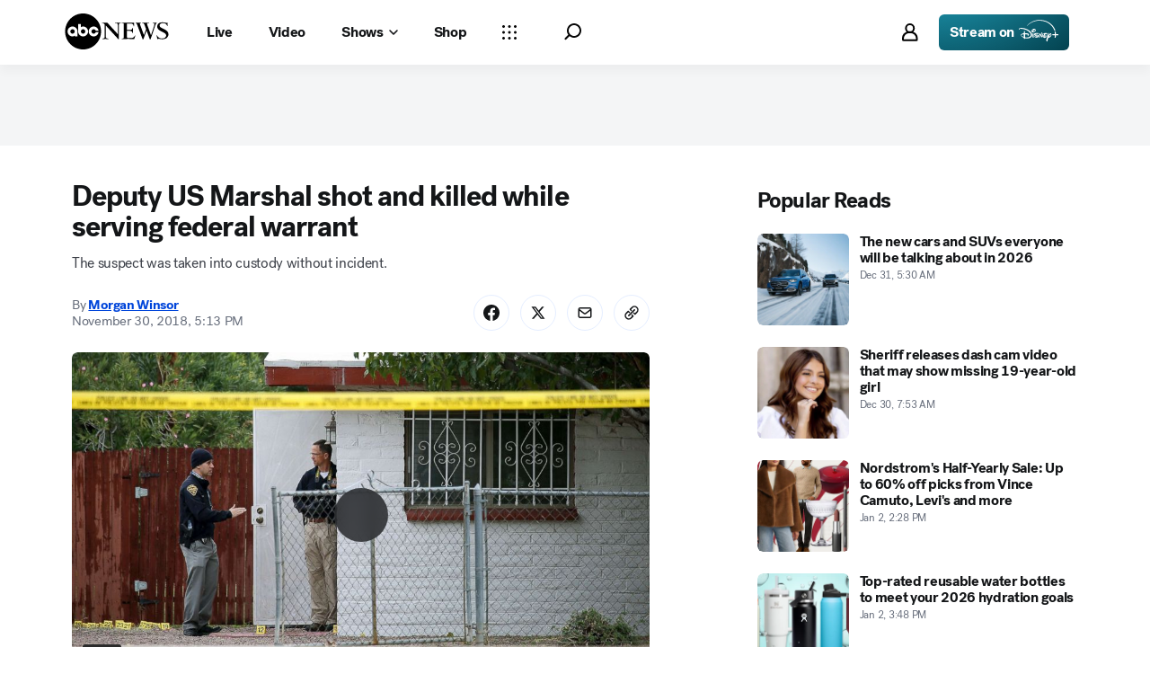

--- FILE ---
content_type: text/css
request_url: https://assets-cdn.abcnews.com/abcnews/9f322b583551-release-12-16-2025.6/client/abcnews/css/abcnews-a9a17469.css
body_size: 12966
content:
.navLogo{margin:12px 22px 0 0}.bp-mobile .navLogo{margin:8px 0 0 10px}.bp-tablet .navLogo{margin:13px 0 0 10px}.navLogo__link:focus-visible .navLogo__icon{border-radius:6px;filter:none;outline:2px solid #0037ae;outline-offset:2px}.navigation--dark .navLogo__link:focus-visible .navLogo__icon{outline:2px solid #fff}.navLogo__icon.home{height:46px;width:116px}.bp-mobile .navLogo__icon.home{height:38px;width:108px}.navigation--dark .navLogo__icon.home{background-image:url(https://s.abcnews.com/assets/dtci/icomoon/svg/logo_dark.svg);filter:none}.navigation__stream{align-items:center;display:flex;margin:auto;min-height:32px;min-width:175px}.navigation__stream__text{color:var(--color-white);font:var(--text-label-lg);font-weight:700;letter-spacing:var(--text-label-letterSpacing-lg);padding-bottom:2px;padding-right:4px}.navigation__stream__logo{width:45px}.navigation__stream__link{align-items:flex-end;background:radial-gradient(150% 350% at -10% -150%,rgba(51,221,255,.7) 0,rgba(51,221,255,0) 100%),#054553;border-radius:6px;color:#000;display:flex;justify-content:center;padding:6px 12px 9px}.navigation--dark .navigation__stream__link{background:hsla(0,0%,100%,.1);border-radius:6px}@media screen and (min-width:1024px){.navigation__stream__link{margin-left:12px}}.navigation--dark .navigation__stream__link{background-color:hsla(0,0%,100%,.1)}.navigation__stream__link:hover{background:linear-gradient(0deg,rgba(0,0,0,.2),rgba(0,0,0,.2)),radial-gradient(150% 350% at -10% -150%,rgba(51,221,255,.7) 0,rgba(51,221,255,0) 100%),#054553;border-radius:6px}.navigation--dark .navigation__stream__link:hover{background:hsla(0,0%,100%,.15);border-radius:6px}.navigation__stream__link:active{background:linear-gradient(0deg,rgba(0,0,0,.35),rgba(0,0,0,.35)),radial-gradient(150% 350% at -10% -150%,rgba(51,221,255,.7) 0,rgba(51,221,255,0) 100%),#054553}.navigation--dark .navigation__stream__link:active{background-color:hsla(0,0%,100%,.25)}.navigation__stream__link:focus{background:linear-gradient(0deg,rgba(0,0,0,.2),rgba(0,0,0,.2)),radial-gradient(150% 350% at -10% -150%,rgba(51,221,255,.7) 0,rgba(51,221,255,0) 100%),#054553;outline:2px solid #054553}.navigation--dark .navigation__stream__link:focus{background:hsla(0,0%,100%,.15);border-radius:10px;outline:2px solid #fff}.navigation__separator{border-left:1px solid;height:24px;margin:auto 40px;width:0}.navigation--dark .navigation__separator{color:#fff}.navigation__separator.mobileNav__stream{display:none}@media only screen and (max-width:767px){.navigation__stream.mobileNav__stream{margin:32px 0;min-height:48px;width:100%}}.navigation__stream.mobileNav__stream .navigation__stream__link{align-items:flex-end;height:100%;justify-content:center;width:100%}.footer{line-height:1.75}.footer.footer--shell{color:#999;font-size:12px;font-weight:300;margin:40px 0 10px;padding:20px}.footer.footer--shell .footer__container{align-items:center;display:flex;flex-wrap:wrap;justify-content:center;margin:0 auto}.bp-tabletPlus .footer.footer--shell .footer__container{flex-direction:row;max-width:635px}.bp-desktopPlus .footer.footer--shell .footer__container{max-width:100%}.footer.footer--shell .footer__link{color:#6c6e6f;margin:5px 8px 0 0}.footer.footer--shell .footer__link--9{border-right:none}.footer.footer--shell .footer__copyright{line-height:1.75;text-align:center;width:100%}.footer.footer--nav{background:#f2f2f2;color:#aaa;font:var(--text-label-sm);letter-spacing:var(--text-label-letterSpacing-sm);margin:8px -8px 0;padding:20px 10px 25px;width:27.5rem}.footer.footer--nav .footer__container{display:flex;flex-flow:row wrap;gap:8px;margin-left:12px}.footer.footer--nav .footer__link--track{border-right:1px solid #999}.footer.footer--nav .footer__link{color:#656c7a;font-weight:400;margin:0 8px 0 0}.footer.footer--nav .footer__link--9{border-right:none}.footer.footer--nav .footer__link:focus-visible{border-radius:4px;outline:2px solid #141618}.footer.footer--nav .footer__copyright{color:#656c7a;font:var(--text-label-sm);letter-spacing:var(--text-label-letterSpacing-sm);margin-top:20px;width:100%}.footer.footer--nav.mobile{background:none;padding:15px 10px;width:auto}.footer.footer--nav.mobile .footer__copyright{height:200px}.footer__link:hover{text-decoration:underline}.footer__link:focus-visible{outline:2px solid #141618}.footer__link:first-of-type{font-weight:700}.footer__link h4{display:inline}.footer.footer--sticky{background-color:#fff;bottom:0;left:0;margin:0;padding:10px;position:fixed;right:0;transform:translateY(100%);z-index:1000}.footer.show-sticky{transform:translateY(0);transition:all .3s ease-out}.search{color:#141618;display:flex;font-size:14px;font-weight:400;height:40px;letter-spacing:1px}.search--active{display:block;position:relative;transition:width .25s ease-in-out;width:100%}.bp-desktopPlus .search--active{width:300px}.search--default{display:block;display:none;position:relative;transition:width .25s ease-in-out;width:0}.search__input{border:0;border-radius:3px;box-shadow:inset 0 0 3px 0 rgba(0,0,0,.4);color:#656c7a;font:var(--text-label-sm);font-size:16px;height:40px;letter-spacing:var(--text-label-letterSpacing-sm);margin:0;outline:none;padding:0 40px 0 10px;position:absolute;width:100%}.bp-mobileTablet .search__input{-webkit-appearance:none}.bp-desktopPlus .search__input{width:300px}.search__icon__container{align-content:center;border-radius:50%;margin-right:5px;padding:10px 11px}.search__icon__container:hover{background-color:#cedeff;cursor:pointer;filter:none}.navigation--dark .search__icon__container:hover{background-color:hsla(0,0%,100%,.15)}.search__icon__container:hover .search__trigger--default{background-image:url(https://s.abcnews.com/assets/dtci/icomoon/svg/search2_focus.svg);filter:none}.navigation--dark .search__icon__container:hover .search__trigger--default{background-image:url(https://s.abcnews.com/assets/dtci/icomoon/svg/search2_dark.svg)}.search__icon__container:hover .search__trigger--active{background-image:url(https://s.abcnews.com/assets/dtci/icomoon/svg/close_focus.svg);filter:none}.navigation--dark .search__icon__container:hover .search__trigger--active{background-image:url(https://s.abcnews.com/assets/dtci/icomoon/svg/close_dark.svg)}.search__icon__container:focus-visible{background-color:#cedeff;outline:2px solid #0037ae;outline-offset:2px}.navigation--dark .search__icon__container:focus-visible{background-color:hsla(0,0%,100%,.15);outline:2px solid #fff}.search__icon__container:focus-visible .search__trigger--default{background-image:url(https://s.abcnews.com/assets/dtci/icomoon/svg/search2_focus.svg);filter:none}.navigation--dark .search__icon__container:focus-visible .search__trigger--default{background-image:url(https://s.abcnews.com/assets/dtci/icomoon/svg/search2_dark.svg)}.search__icon__container:focus-visible .search__trigger--active{background-image:url(https://s.abcnews.com/assets/dtci/icomoon/svg/close_focus.svg);filter:none}.navigation--dark .search__icon__container:focus-visible .search__trigger--active{background-image:url(https://s.abcnews.com/assets/dtci/icomoon/svg/close_dark.svg)}.search__trigger{background-position:50%;background-repeat:no-repeat;background-size:contain;cursor:pointer;display:block;filter:brightness(.1);position:relative}.search__trigger--active{background-image:url(https://s.abcnews.com/assets/dtci/icomoon/svg/close.svg);height:19px;width:19px}.navigation--dark .search__trigger--active{background-image:url(https://s.abcnews.com/assets/dtci/icomoon/svg/close_dark.svg);filter:none;opacity:1}.search__trigger--default{background-image:url(https://s.abcnews.com/assets/dtci/icomoon/svg/search2.svg);height:19px;width:19px}.navigation--dark .search__trigger--default{background-image:url(https://s.abcnews.com/assets/dtci/icomoon/svg/search2_dark.svg);filter:none}.search__input__submit{background:transparent;border:0;color:transparent;cursor:pointer;height:40px;position:absolute;width:40px;z-index:11}.search__input__submit:focus-visible{border-radius:4px;outline:2px solid #0037ae}.search__input__submit--active{right:0}.search__input__icon{background-image:url(https://s.abcnews.com/assets/dtci/icomoon/svg/search2.svg);background-position:50%;background-repeat:no-repeat;background-size:contain;display:none;height:19px;position:absolute;width:19px;z-index:10}.search__input__icon--active{display:block;right:12px;top:10px}.mobileNav_buttonContainer{height:20px;margin-right:24px;width:20px}@media only screen and (max-width:767px){.mobileNav_buttonContainer{margin-right:16px}}.mobileNav_buttonContainer .mobileNav{padding:18px}.mobileNav_buttonContainer .mobileNav .mobileNav__burger{margin-left:-10px;margin-top:0}.mobileNav_buttonContainer .mobileNav .mobileNav__burger--active{margin-left:-11px}.mobileNav{margin-top:8px;outline:0;padding-top:10px;position:relative;text-transform:none;transition-duration:.15s;transition-property:opacity,filter;transition-timing-function:linear;z-index:10}.bp-tabletPlus .mobileNav{margin-top:17px}.bp-desktopPlus .mobileNav{display:none}.mobileNav:hover{cursor:pointer}.mobileNav:focus-visible{background-color:#cedeff;border-radius:50%;outline:2px solid #0037ae}.navigation--dark .mobileNav:focus-visible{background-color:hsla(0,0%,100%,.15);outline:2px solid #fff}.navigation--dark .mobileNav:focus-visible .mobileNav__burger,.navigation--dark .mobileNav:focus-visible .mobileNav__burger:after,.navigation--dark .mobileNav:focus-visible .mobileNav__burger:before{background-color:#fff}.mobileNav:focus-visible .mobileNav__burger,.mobileNav:focus-visible .mobileNav__burger:after,.mobileNav:focus-visible .mobileNav__burger:before{background-color:#0037ae}.mobileNav__burger,.mobileNav__burger:after,.mobileNav__burger:before{background-color:#000;border-radius:1px;height:2px;position:absolute;transition-duration:.15s;transition-property:transform;transition-timing-function:ease;width:20px}.navigation--dark .mobileNav__burger,.navigation--dark .mobileNav__burger:after,.navigation--dark .mobileNav__burger:before{background-color:#fff}.mobileNav__burger:after,.mobileNav__burger:before{content:"";display:block}.mobileNav__burger:before{top:-6px}.mobileNav__burger:after{bottom:-6px}.mobileNav__burger--active{transform:rotate(45deg);transition-delay:.15s;transition-timing-function:cubic-bezier(.215,.61,.355,1);width:23px}.mobileNav__burger--active:before{opacity:0;top:0;transition:top 75ms ease,opacity 75ms ease .15s}.mobileNav__burger--active:after{bottom:0;transform:rotate(-90deg);transition:bottom 75ms ease,transform 75ms cubic-bezier(.215,.61,.355,1) .15s;width:23px}.mobileNav__menu{-webkit-overflow-scrolling:touch;background-color:#fff;border-top:1px solid #e8e8e8;height:100vh;left:0;overflow-y:scroll;padding:0;position:fixed;top:54px;transition:transform .28s,left .28s;width:100vw;z-index:80}.mobileNav__menu--inactive{transform:translate3d(-100vw,0,0);visibility:hidden}.mobileNav__menu--active{transform:translateZ(0)}.bp-tabletPlus .mobileNav__menu{top:72px}.bp-tabletPlus .mobileNav__menu--stickybanner{top:122px}.mobileNav__menu--amp{border:none;padding:0 15px;width:83vw}.mobileNav__menu--stickybanner{top:104px}.mobileNav__container{-webkit-overflow-scrolling:touch;overflow-y:scroll;padding:0 20px}.mobileNav__container>form{padding-top:30px}.mobileNav__container--amp{overflow-y:hidden;padding:0}.mobileNav__section{border-bottom:.5px solid #cbced4;padding:15px 0}.mobileNav__link:focus-visible .mobileNav__text--heading{border-radius:.1px;color:#656c7a;outline:2px solid #141618;outline-offset:5px}.mobileNav__text{color:#000;font:var(--text-label-lg);font-weight:400;margin-left:3px}.mobileNav__text,.mobileNav__text--heading{letter-spacing:var(--text-label-letterSpacing-lg)}.mobileNav__text--heading{font:var(--text-label-lg);font-weight:700}.mobileNav__section__sub{display:flex;flex-flow:row wrap;padding-right:15px;padding-top:15px;transition:max-height 10s ease-in}.mobileNav__section__subitem{padding-bottom:15px;width:50%}.mobileNav__section__subitem:last-child{padding-bottom:0}.mobileNav__section__subitem .AnchorLink:focus-visible .mobileNav__text{border-radius:2px;color:#656c7a;outline:2px solid #141618;outline-offset:1px;width:-moz-fit-content;width:fit-content}.mobileNav__section__sub--hide{display:none}.mobileNav__header{align-items:center;display:flex;justify-content:space-between;margin-right:6px}.mobileNav__header:focus-visible{border-radius:.1px;outline:2px solid #141618;outline-offset:5px}.mobileNav__header:focus-visible .mobileNav__text{color:#656c7a}.mobileNav__arrow{border:solid #000;border-width:0 1px 1px 0;display:inline-block;padding:3px}.mobileNav__arrow--up{transform:rotate(-135deg);-webkit-transform:rotate(-135deg)}.mobileNav__arrow--down{transform:rotate(45deg);-webkit-transform:rotate(45deg)}.profile__list{display:inline-block;margin:20px 0 0 -4px;padding-left:30px;vertical-align:top;width:100%}.profile__list__heading{border-bottom:1px solid #999;font-weight:700;margin-bottom:17px;margin-top:3px;overflow:hidden;padding-bottom:6px;text-overflow:ellipsis}.profile__list__item{font-size:14px;font-weight:600;line-height:18px}.profile__list__item__actionable{cursor:pointer;padding-bottom:15px}.profile__list__item__actionable:hover{text-decoration:underline}.subNav{background-color:#fff;border:.5px solid var(--color-gray30,#cbced4);border-radius:6px;box-shadow:0 8px 10px 0 rgba(0,0,0,.03);display:flex;flex-direction:column;font-family:Post-Grotesk,-apple-system,BlinkMacSystemFont,avenir next,avenir,helvetica neue,helvetica,Ubuntu,roboto,noto,segoe ui,arial,sans-serif;height:auto;left:auto;margin:44px 0 0;max-height:0;opacity:0;padding:8px;position:absolute;text-align:left;top:0;transform:translateY(1.125rem);transform-origin:top;transition-delay:0s;transition-duration:.5s;transition-property:all;transition-timing-function:cubic-bezier(.86,0,.07,1);z-index:80}.bp-mobileTablet .subNav{margin:3.375rem 0 0}.subNav.shows{width:12.5rem}.subNav.shows .subNav__caret:not(.login){left:2.125rem}.subNav.login.active{margin:54px 0 0;width:220px}.bp-tablet .subNav.login.active{right:5px}.bp-mobile .subNav.login.active{left:auto!important;right:0!important;top:-18px;width:100%}.bp-tablet .subNav.login.active .subNav__caret{right:42px}.bp-mobile .subNav.login.active .subNav__caret{right:46px}.subNav.login.active .profile__list{margin:0;padding-left:0}.subNav.login.active .profile__list__item:last-child{margin-bottom:0;padding-bottom:0}.bp-mobile .subNav.login.active .profile__list__item:last-child{padding-bottom:5px}.subNav.sections{display:flex;flex-flow:row wrap;padding-bottom:0;width:27.5rem}.subNav.sections .subNav__item{width:50%}.subNav.sections .subNav__caret{left:1.1875rem}.subNav.notifications{border-radius:8px;box-shadow:0 8px 10px 0 #00000008;flex-direction:row;justify-content:center;margin-left:-12rem;min-height:48px;padding:0;top:-15px;width:15rem}.subNav.notifications .subNav__caret{right:3.0625rem}.bp-mobile .subNav.notifications .subNav__caret.loggedIn{right:5.6rem}.bp-mobile .subNav.notifications .subNav__caret.loggedOut{right:7.5rem}@media screen and (max-width:767px){.subNav.notifications{min-height:56px}}@media screen and (max-width:375px){.subNav.notifications{left:0!important;margin-left:0;width:100%}.subNav.notifications.active{margin-top:3rem}}.subNav.active{max-height:430px;opacity:1;transform-origin:top}.bp-mobile .subNav.active{max-height:800px}.subNav .mobileOnly{display:none}.bp-mobile .subNav .mobileOnly{display:block}.subNav .subNav__link .subNav__text{border-radius:6px;color:#141618;font-size:16px;font-weight:400;letter-spacing:-.02em;line-height:16px;padding:12px 8px}.subNav .subNav__link:hover .subNav__text{background-color:#e5eeff;color:#0037ae}.subNav .subNav__link:active .subNav__text{background-color:#cedeff;color:#002983}.subNav .subNav__link:focus-visible .subNav__text{background-color:#e5eeff;color:#0037ae;outline:2px solid #002983}.bp-mobile .subNav .subNav__link{margin:auto}.bp-mobile .subNav .subNav__link .subNav__text{font-size:1.125rem}.subNav__caret{background:#fff;border-bottom:2px solid #fff;margin-top:-1.4rem;position:absolute}.subNav__caret:after,.subNav__caret:before{border:solid transparent;bottom:100%;content:" ";height:0;left:50%;pointer-events:none;position:absolute;width:0}.subNav__caret:before{border-color:hsla(0,0%,73%,0) hsla(0,0%,73%,0) #bbb;border-width:15px}.subNav__caret:after{border-color:hsla(0,0%,100%,0) hsla(0,0%,100%,0) #fff;border-width:12px;margin-left:3px}.subNav .footer--nav{border-bottom-left-radius:6px;border-bottom-right-radius:6px}html.oneid-lightbox-open{overflow:unset!important}.login__button{border-radius:6px;cursor:pointer}.login__button.Button--unstyled{color:#141618;font-family:Post-Grotesk;font-size:16px;font-weight:700;letter-spacing:-.02em;line-height:16px;padding:12px}.navigation--dark .login__button{color:#fff}.login__button:hover{background-color:#cedeff;color:#0037ae}.navigation--dark .login__button:hover{background-color:hsla(0,0%,100%,.15);color:#fff}.login__button:focus-visible{background-color:#cedeff;color:#0037ae;outline:2px solid #0037ae;outline-offset:2px}.navigation--dark .login__button:focus-visible{background-color:hsla(0,0%,100%,.15);color:#fff;outline:2px solid #fff}.login__button--block_element{margin-left:22px;white-space:nowrap}.login__button--not_block_element{display:inline;margin:auto}.login__button--placeholder{cursor:not-allowed}.popover__interest-switch{cursor:pointer;display:block;height:30px;position:relative;top:10px;width:60px}.popover__interest-switch.popover__interest--manage_interests{top:0}.popover__interest-switch>.checkbox{display:none}.popover__interest-switch>.off_text{content:"Off";right:9px;top:8px}.popover__interest-switch>.off_text:before{content:"On";visibility:hidden}.popover__interest-switch>.on_text{left:9px;opacity:0;top:8px}.popover__interest-switch>.off_text,.popover__interest-switch>.on_text{font-size:10px;font-weight:600;position:absolute;text-transform:uppercase;transition:opacity .2s ease-in}.popover__interest-switch>.--braze-on.on_text{opacity:1}.popover__interest-switch>.--braze-on.off_text{opacity:0}.popover__interest-switch>.--braze-on:before:not(.--manage_interests){background-color:#f9ab18!important}.popover__interest-switch>.--braze-on:before{transform:translateX(26px)}.popover__interest-switch>.--braze-off.on_text{opacity:0}.popover__interest-switch>.--braze-off.off_text{opacity:1}.popover__interest-switch>.--braze-off:before{background-color:#c4c4c4}.popover__interest-switch>.interest-slider{background-color:#fafafa;border:2px solid #d8d8d8;border-radius:34px;bottom:0;cursor:pointer;left:0;position:absolute;right:0;top:0;transition:.4s}.popover__interest-switch>.interest-slider--manage_interests{border:1px solid #d8d8d8}.popover__interest-switch>.interest-slider--manage_interests.--braze-on{background-color:#f9ab18}.popover__interest-switch>.interest-slider--manage_interests.--braze-on:before{transform:translateX(33px)}.popover__interest-switch>.interest-slider--manage_interests:before{background-color:#fff;border:1px solid #d8d8d8;bottom:1px;box-shadow:0 2px 1px 0 rgba(0,0,0,.03),0 1px 2px 0 rgba(0,0,0,.16),0 3px 7px 0 hsla(0,0%,100%,.15);height:26px;left:0;width:26px}.popover__interest-switch>.interest-slider--popover-toggle.--braze-on:before{background-color:#f9ab18}.popover__interest-switch>.interest-slider--popover-toggle:before{background-color:#c4c4c4;bottom:3px;height:20px;left:4px;width:20px}.popover__interest-switch>.interest-slider:before{border-radius:50%;content:"";position:absolute;transition:.4s}.notify{color:#999;font-size:14px}.notify__button__wrapper{margin:0;padding:0}.notify__button{cursor:pointer}.notify__button--active{background:#f4f4f4;border:1px solid #rgb(224,224,224);border-bottom-left-radius:3px;border-bottom-right-radius:3px;border-top-left-radius:3px;border-top-right-radius:3px;display:inline-block;height:28px;margin:0 15px;padding:5px;text-align:center;width:51px}.popover{background:#fff;border-top:2px solid #f9ab18;box-shadow:0 6px 24px -5px rgba(0,0,0,.75);color:#000;display:none;height:auto;line-height:16px;padding:20px 20px 25px;position:absolute;right:-28px;text-align:left;top:48px;transition:all .2s ease-in;width:460px;z-index:-100000}.bp-tablet .popover{right:16px;top:72px}.bp-mobile .popover{width:100%}.bp-mobile .popover.loggedIn{right:0;top:54px}.bp-tablet .popover.loggedOut{right:44px}.bp-mobile .popover.loggedOut{right:0;top:54px;width:100%}.popover--active{display:block;font-size:21px;font-weight:400;z-index:999}.popover--inactive{display:none}.popover__popOverActive{display:block}.popover__interest-label{color:#f9ab18;display:block;font-size:12px;font-weight:700;letter-spacing:2px;text-transform:uppercase}.popover__msg-wrapper{padding:15px 0}.popover__interest-popover-msg{display:flex;flex-wrap:nowrap;font-size:21px;font-stretch:normal;font-style:normal;font-weight:400;line-height:1.19}.popover__interest-turnon-noti{display:flex;flex-wrap:nowrap;font-size:14px;letter-spacing:.2px;line-height:1.29}.popover__caret{background:#fff;border-bottom:2px solid #fff;margin-top:-20px;position:absolute;right:75px}.bp-mobile .loggedOut .popover__caret{right:118px}.bp-mobile .loggedIn .popover__caret{right:90px}.popover__caret:after,.popover__caret:before{border:solid transparent;bottom:100%;content:" ";height:0;left:50%;pointer-events:none;position:absolute;width:0}.popover__caret:before{border-color:hsla(0,0%,73%,0) hsla(0,0%,73%,0) #f9ab18;border-width:15px}.popover__caret:after{border-color:hsla(0,0%,100%,0) hsla(0,0%,100%,0) #fff;border-width:12px;margin-left:3px}.popover__interest-close{background:#c5c5c5;border-bottom-left-radius:14px;border-bottom-right-radius:14px;border-top-left-radius:14px;border-top-right-radius:14px;cursor:pointer;height:18px;position:absolute;right:27px;top:18px;width:18px;z-index:1}.popover__interest-close:after,.popover__interest-close:before{background-color:#fff;border-radius:1px;content:"";display:block;height:2px;left:5px;position:absolute;top:8px;width:8px}.popover__interest-close:after{margin-top:0;transform:rotate(-45deg)}.popover__interest-close:before{margin-top:0;transform:rotate(45deg)}.navMenu__link{border-radius:6px;display:inline-block;margin:0 8px;white-space:nowrap}.navMenu__link.notifications__button{background-color:transparent;border:unset;display:flex}.navMenu__link:hover{background-color:#cedeff;cursor:pointer}.navMenu__link:hover .navMenu__dropdownLink>.navMenu__dropdownLink__icon,.navMenu__link:hover .navMenu__text,.navMenu__link:hover.notifications__button svg{color:#0037ae}.navigation--dark .navMenu__link:hover.notifications__button svg{color:#fff}.navigation--dark .navMenu__link:hover{background-color:hsla(0,0%,100%,.15)}.navigation--dark .navMenu__link:hover .navMenu__dropdownLink>.navMenu__dropdownLink__icon,.navigation--dark .navMenu__link:hover .navMenu__text{color:#fff}.navMenu__link:hover .navMenu__icon.sections{background-image:url(https://s.abcnews.com/assets/dtci/icomoon/svg/more_focus.svg);filter:none}.navigation--dark .navMenu__link:hover .navMenu__icon.sections{background-image:url(https://s.abcnews.com/assets/dtci/icomoon/svg/more_dark.svg)}.navMenu__link:hover .navMenu__icon.notifications{background-image:url(https://s.abcnews.com/assets/dtci/icomoon/svg/notifications_focus.svg);filter:none}.navigation--dark .navMenu__link:hover .navMenu__icon.notifications{background-image:url(https://s.abcnews.com/assets/dtci/icomoon/svg/notifications_dark.svg)}.navMenu__link:focus-visible{background-color:#cedeff;outline:2px solid #0037ae;outline-offset:2px}.navMenu__link:focus-visible .navMenu__text{color:#0037ae}.navMenu__link:focus-visible .navMenu__dropdownLink>.navMenu__dropdownLink__icon{color:#0037ae}.navMenu__link:focus-visible.notifications__button svg{color:#0037ae}.navigation--dark .navMenu__link:focus-visible.notifications__button svg{color:#fff}.navigation--dark .navMenu__link:focus-visible{background-color:hsla(0,0%,100%,.15);outline:2px solid #fff}.navigation--dark .navMenu__link:focus-visible .navMenu__text{color:#fff}.navigation--dark .navMenu__link:focus-visible .navMenu__dropdownLink>.navMenu__dropdownLink__icon{color:#fff}.navMenu__link:focus-visible .navMenu__icon.sections{background-image:url(https://s.abcnews.com/assets/dtci/icomoon/svg/more_focus.svg);filter:none}.navigation--dark .navMenu__link:focus-visible .navMenu__icon.sections{background-image:url(https://s.abcnews.com/assets/dtci/icomoon/svg/more_dark.svg)}.navMenu__link.navMenu__link--expanded{background-color:#e5eeff}.navMenu__link.navMenu__link--expanded .navMenu__dropdownLink>.navMenu__dropdownLink__icon,.navMenu__link.navMenu__link--expanded .navMenu__text,.navMenu__link.navMenu__link--expanded.notifications__button svg{color:#0045da}.navigation--dark .navMenu__link.navMenu__link--expanded.notifications__button svg{color:#fff}.navigation--dark .navMenu__link.navMenu__link--expanded{background-color:hsla(0,0%,100%,.1)}.navigation--dark .navMenu__link.navMenu__link--expanded .navMenu__dropdownLink>.navMenu__dropdownLink__icon,.navigation--dark .navMenu__link.navMenu__link--expanded .navMenu__text{color:#fff}.navMenu__link.navMenu__link--expanded .navMenu__icon.sections{background-image:url(https://s.abcnews.com/assets/dtci/icomoon/svg/more_focus.svg);filter:none}.navigation--dark .navMenu__link.navMenu__link--expanded .navMenu__icon.sections{background-image:url(https://s.abcnews.com/assets/dtci/icomoon/svg/more_dark.svg)}.navMenu__link.navMenu__link--expanded:hover{background-color:#cedeff}.navMenu__link.navMenu__link--expanded:hover .navMenu__dropdownLink>.navMenu__dropdownLink__icon,.navMenu__link.navMenu__link--expanded:hover .navMenu__text{color:#0037ae}.navigation--dark .navMenu__link.navMenu__link--expanded:hover{background-color:hsla(0,0%,100%,.15)}.navigation--dark .navMenu__link.navMenu__link--expanded:hover .navMenu__dropdownLink>.navMenu__dropdownLink__icon,.navigation--dark .navMenu__link.navMenu__link--expanded:hover .navMenu__text{color:#fff}.navMenu__link.navMenu__link--expanded:focus-visible{background-color:#cedeff;outline:2px solid #0037ae;outline-offset:2px}.navMenu__link.navMenu__link--expanded:focus-visible .navMenu__text{color:#0037ae}.navMenu__link.navMenu__link--expanded:focus-visible .navMenu__dropdownLink>.navMenu__dropdownLink__icon{color:#0037ae}.navigation--dark .navMenu__link.navMenu__link--expanded:focus-visible{background-color:hsla(0,0%,100%,.15);outline:2px solid #fff}.navigation--dark .navMenu__link.navMenu__link--expanded:focus-visible .navMenu__text{color:#fff}.navigation--dark .navMenu__link.navMenu__link--expanded:focus-visible .navMenu__dropdownLink>.navMenu__dropdownLink__icon{color:#fff}.navMenu__link.navMenu__link--active{background-color:var(--color-blue10)}.navigation--dark .navMenu__link.navMenu__link--active{background-color:hsla(0,0%,100%,.1)}.navigation--dark .navMenu__link.navMenu__link--active .navMenu__dropdownLink>.navMenu__dropdownLink__icon,.navigation--dark .navMenu__link.navMenu__link--active .navMenu__text{color:#fff}.navMenu__link.navMenu__link--active .navMenu__text{color:var(--color-blue60)}.navMenu__link.navMenu__link--active:hover{background-color:var(--color-blue20)}.navMenu__link.navMenu__link--active:hover .navMenu__text{color:var(--color-blue70)}.navigation--dark .navMenu__link.navMenu__link--active:hover{background-color:hsla(0,0%,100%,.15)}.navigation--dark .navMenu__link.navMenu__link--active:hover .navMenu__dropdownLink>.navMenu__dropdownLink__icon,.navigation--dark .navMenu__link.navMenu__link--active:hover .navMenu__text{color:#fff}.navMenu__link.navMenu__link--active:focus-visible{background-color:var(--color-blue20);outline:2px solid var(--color-blue70);outline-offset:2px}.navMenu__link.navMenu__link--active:focus-visible .navMenu__text{color:var(--color-blue70)}.navigation--dark .navMenu__link.navMenu__link--active:focus-visible{background-color:hsla(0,0%,100%,.15);outline:2px solid #fff}.navigation--dark .navMenu__link.navMenu__link--active:focus-visible .navMenu__text{color:#fff}.navigation--dark .navMenu__link.navMenu__link--active:focus-visible .navMenu__dropdownLink>.navMenu__dropdownLink__icon{color:#fff}.navMenu__link.sections{border-radius:50%;padding:5px 8px}.navMenu__link.notifications{border-radius:80px;padding:8px}.navMenu__link.notifications svg.notifications{pointer-events:none}.navigation--dark .navMenu__link.notifications{color:#fff}.bp-mobileTablet .navMenu__link{margin:0 0 0 22px}.bp-mobileTablet .navMenu__link.notifications{margin-top:3px}.navMenu__link.login{margin-right:0}@media only screen and (max-width:1275px){.navMenu__link.hideOnSmallDesktop{display:none}}.navMenu__link .navMenu__dropdownLink{display:flex}.navMenu__link .navMenu__dropdownLink .navMenu__text{padding-right:3px}.navMenu__link .navMenu__dropdownLink .navMenu__dropdownLink__icon{align-items:center;color:#141618;display:flex;justify-content:center;padding-right:9px}.navigation--dark .navMenu__link .navMenu__dropdownLink .navMenu__dropdownLink__icon{color:#fff}.navMenu__logo{margin-top:6px;width:116px}.navMenu__icon{background-position:50%;background-repeat:no-repeat;background-size:contain;display:inline-block;filter:brightness(.1);position:relative;top:2px}.navMenu__icon.sections{background-image:url(https://s.abcnews.com/assets/dtci/icomoon/svg/more.svg);height:24px;width:24px}.navigation--dark .navMenu__icon.sections{background-image:url(https://s.abcnews.com/assets/dtci/icomoon/svg/more_dark.svg);filter:none}.navMenu__icon.search{background-image:url(https://s.abcnews.com/assets/dtci/icomoon/svg/search2.svg);height:18px;width:18px}.navigation--dark .navMenu__icon.search{background-image:url(https://s.abcnews.com/assets/dtci/icomoon/svg/search2_dark.svg);filter:none}.navMenu__icon.notifications{background-image:url(https://s.abcnews.com/assets/dtci/icomoon/svg/notifications.svg);height:20px;width:20px}.navigation--dark .navMenu__icon.notifications{background-image:url(https://s.abcnews.com/assets/dtci/icomoon/svg/notifications_dark.svg);filter:none}.navMenu__icon.login{background-image:url(https://s.abcnews.com/assets/dtci/icomoon/svg/login.svg);height:23px;width:23px}.navigation--dark .navMenu__icon.login{background-image:url(https://s.abcnews.com/assets/dtci/icomoon/svg/login_dark.svg);filter:none}.navMenu__text{color:#141618;font:var(--text-label-lg);font-weight:700;letter-spacing:var(--text-label-letterSpacing-lg);padding:12px}#notifications .navMenu__text,#search .navMenu__text,#sections .navMenu__text{color:transparent;font-size:0;letter-spacing:unset}.bp-mobile .navMenu__text{font-size:.875rem}.navigation--dark .navMenu__text{color:#fff}.navMenu#notifications{position:relative}.bp-mobileTablet .navMenu#notifications{position:unset}.CarouselSlide.ElectionsSubNav__CountdownSlide{cursor:default}.Countdown__Wrapper{align-items:center;color:#002d6c;display:flex;font-size:.875rem;font-weight:700;gap:5px;height:100%;justify-content:flex-end;margin-left:auto;pointer-events:none;text-transform:uppercase;transition:1s ease;white-space:nowrap}@keyframes fadeOut{0%{opacity:1}to{opacity:0}}.Countdown__Wrapper--animating{animation:fadeOut .4s forwards;animation-delay:.6s}.Countdown__Wrapper .Countdown{align-items:center;background-image:linear-gradient(0deg,#002d6c,#001636);border-radius:2px;color:#fff;display:flex;height:1.125rem;justify-content:center;min-width:1.563rem;overflow:hidden;padding:.25rem;position:relative}.Countdown__Wrapper .Countdown__Label{line-height:1rem}@keyframes condenseDisplay{0%{max-width:100%;opacity:1}40%{max-width:100%;opacity:0}to{max-width:0;opacity:0}}.Countdown__Wrapper .Countdown__Display{align-items:center;display:flex;gap:5px;max-width:100%;opacity:1}.Countdown__Wrapper .Countdown__Display--animating{animation:condenseDisplay .6s forwards}.Countdown__Wrapper .Countdown__Current{transform:translateY(0)}.Countdown__Wrapper .Countdown__Incoming{position:absolute;transform:translateY(100%)}.Countdown__Wrapper .Countdown--animating .Countdown__Current,.Countdown__Wrapper .Countdown--animating .Countdown__Incoming{transition:transform .4s ease}.Countdown__Wrapper .Countdown--animating .Countdown__Current{transform:translateY(-100%)}.Countdown__Wrapper .Countdown--animating .Countdown__Incoming{transform:translateY(0)}.Countdown__Wrapper--takeover{color:#fff}.Countdown__Wrapper--takeover .Countdown{background-image:linear-gradient(0deg,#fff,#f2f2f2);color:#002d6c}.ElectionsSubNav__DropdownTooltip--state-results .StateResults__Heading{align-items:flex-end;border-bottom:1px solid #cecfcf;display:flex;font-size:.75rem;justify-content:space-between;margin:.625rem 1rem 0;padding-bottom:.5rem}.ElectionsSubNav__DropdownTooltip--state-results .StateResults__Heading--lastUpdated{color:#6c6e6f}.bp-mobile .ElectionsSubNav__DropdownTooltip--state-results .StateResults__Heading{align-items:flex-start;flex-direction:column;gap:.25rem;justify-content:center;margin:0 1rem;padding-bottom:.5rem}.bp-mobile .ElectionsSubNav__DropdownTooltip--state-results .StateResults__Heading--label{font-size:.875rem;font-weight:700}.ElectionsSubNav__DropdownTooltip--state-results .StateResults__Wrapper{display:grid;gap:0 1rem;grid-auto-flow:column;grid-template-columns:1fr 1fr 1fr}.ElectionsSubNav__DropdownTooltip--state-results .StateResults__Wrapper--twoCol{gap:0;grid-template-columns:1fr 1fr}.ElectionsSubNav__DropdownTooltip--state-results .StateResults__Wrapper--oneCol{grid-auto-flow:row;grid-template-columns:1fr;grid-template-rows:1fr}.ElectionsSubNav__DropdownTooltip--state-results .StateResults__Wrapper>.StateResults__Link,.ElectionsSubNav__DropdownTooltip--state-results .StateResults__Wrapper>.StateResults__NoLink{border-top:1px solid #cecfcf}.ElectionsSubNav__DropdownTooltip--state-results .StateResults__Wrapper>.StateResults__Link:first-child,.ElectionsSubNav__DropdownTooltip--state-results .StateResults__Wrapper>.StateResults__NoLink:first-child{border-color:transparent}.ElectionsSubNav__DropdownTooltip--state-results .StateResults__Link,.ElectionsSubNav__DropdownTooltip--state-results .StateResults__NoLink{margin:0 1rem;padding:.5rem 0}.ElectionsSubNav__DropdownTooltip--state-results .StateResults__Link.col-top,.ElectionsSubNav__DropdownTooltip--state-results .StateResults__NoLink.col-top{border-color:transparent}.ElectionsSubNav__DropdownTooltip--state-results .StateResults__Link .StateResult__Inner,.ElectionsSubNav__DropdownTooltip--state-results .StateResults__NoLink .StateResult__Inner{align-items:center;background-color:#fff;border:1px solid transparent;display:flex;flex:1;font-size:1rem;height:3rem;justify-content:space-between;padding:.25rem;transition:background-color .1s ease}.ElectionsSubNav__DropdownTooltip--state-results .StateResults__Link{color:#0045da}@media (hover:hover){.ElectionsSubNav__DropdownTooltip--state-results .StateResults__Link:hover .StateResult__Inner{background-color:#eef5ff}}.ElectionsSubNav__DropdownTooltip--state-results .StateResults__Link:focus .StateResult__Inner,.ElectionsSubNav__DropdownTooltip--state-results .StateResults__Link:focus-visible .StateResult__Inner{background-color:#deecff;border:1px solid #002150}.ElectionsSubNav__DropdownTooltip--state-results .StateResults__NoLink{color:#6c6e6f}.ElectionsSubNav__DropdownTooltip--state-results .StateResults .StateResult__Results{color:#6c6e6f;display:flex;flex-direction:column;font-size:.75rem;gap:.25rem}.ElectionsSubNav__DropdownTooltip--state-results .StateResults .StateResult__Results--democrats,.ElectionsSubNav__DropdownTooltip--state-results .StateResults .StateResult__Results--republicans{align-items:center;display:flex;gap:.25rem;justify-content:flex-end}.ElectionsSubNav__DropdownTooltip--state-results .StateResults .StateResult__Results--democrats .icon__svg,.ElectionsSubNav__DropdownTooltip--state-results .StateResults .StateResult__Results--democrats img,.ElectionsSubNav__DropdownTooltip--state-results .StateResults .StateResult__Results--republicans .icon__svg,.ElectionsSubNav__DropdownTooltip--state-results .StateResults .StateResult__Results--republicans img{height:1rem;width:1rem}.ElectionsSubNav__DropdownTooltip--state-results .StateResults .StateResult__Results--democrats .icon__svg{fill:#217bb0}.ElectionsSubNav__DropdownTooltip--state-results .StateResults .StateResult__Results--republicans .icon__svg{fill:#cd3232}.ElectionsSubNav__DropdownTooltip--nat-state-results .StateResults__Wrapper,.ElectionsSubNav__DropdownTooltip--primary-archive .StateResults__Wrapper{display:grid;gap:0;grid-auto-flow:column}.ElectionsSubNav__DropdownTooltip--nat-state-results .StateResults__Wrapper--fiveCol,.ElectionsSubNav__DropdownTooltip--primary-archive .StateResults__Wrapper--fiveCol{grid-template-columns:repeat(5,1fr)}.ElectionsSubNav__DropdownTooltip--nat-state-results .StateResults__Wrapper--fiveCol .StateResults__Column:not(:first-child) .StateResults__Link,.ElectionsSubNav__DropdownTooltip--nat-state-results .StateResults__Wrapper--fiveCol .StateResults__Column:not(:first-child) .StateResults__NoLink,.ElectionsSubNav__DropdownTooltip--primary-archive .StateResults__Wrapper--fiveCol .StateResults__Column:not(:first-child) .StateResults__Link,.ElectionsSubNav__DropdownTooltip--primary-archive .StateResults__Wrapper--fiveCol .StateResults__Column:not(:first-child) .StateResults__NoLink{border-left:1px solid #cecfcf40}.ElectionsSubNav__DropdownTooltip--nat-state-results .StateResults__Wrapper--twoCol,.ElectionsSubNav__DropdownTooltip--primary-archive .StateResults__Wrapper--twoCol{grid-template-columns:repeat(2,1fr)}.ElectionsSubNav__DropdownTooltip--nat-state-results .StateResults__Wrapper--oneCol,.ElectionsSubNav__DropdownTooltip--primary-archive .StateResults__Wrapper--oneCol{grid-template-columns:1fr}.ElectionsSubNav__DropdownTooltip--nat-state-results .StateResults__Wrapper--oneCol .StateResults__Link:not(:last-child),.ElectionsSubNav__DropdownTooltip--nat-state-results .StateResults__Wrapper--oneCol .StateResults__NoLink:not(:last-child),.ElectionsSubNav__DropdownTooltip--primary-archive .StateResults__Wrapper--oneCol .StateResults__Link:not(:last-child),.ElectionsSubNav__DropdownTooltip--primary-archive .StateResults__Wrapper--oneCol .StateResults__NoLink:not(:last-child){border-bottom:1px solid #cecfcf40}.ElectionsSubNav__DropdownTooltip--nat-state-results .StateResults__Wrapper--oneCol .StateResults__Column:not(:last-child) .StateResults__Link,.ElectionsSubNav__DropdownTooltip--nat-state-results .StateResults__Wrapper--oneCol .StateResults__Column:not(:last-child) .StateResults__NoLink,.ElectionsSubNav__DropdownTooltip--nat-state-results .StateResults__Wrapper--twoCol .StateResults__Column:not(:last-child) .StateResults__Link,.ElectionsSubNav__DropdownTooltip--nat-state-results .StateResults__Wrapper--twoCol .StateResults__Column:not(:last-child) .StateResults__NoLink,.ElectionsSubNav__DropdownTooltip--primary-archive .StateResults__Wrapper--oneCol .StateResults__Column:not(:last-child) .StateResults__Link,.ElectionsSubNav__DropdownTooltip--primary-archive .StateResults__Wrapper--oneCol .StateResults__Column:not(:last-child) .StateResults__NoLink,.ElectionsSubNav__DropdownTooltip--primary-archive .StateResults__Wrapper--twoCol .StateResults__Column:not(:last-child) .StateResults__Link,.ElectionsSubNav__DropdownTooltip--primary-archive .StateResults__Wrapper--twoCol .StateResults__Column:not(:last-child) .StateResults__NoLink{border-right:1px solid #cecfcf40}.ElectionsSubNav__DropdownTooltip--nat-state-results .StateResults__Wrapper--oneCol .StateResults__Column .StateResults__Link,.ElectionsSubNav__DropdownTooltip--nat-state-results .StateResults__Wrapper--oneCol .StateResults__Column .StateResults__NoLink,.ElectionsSubNav__DropdownTooltip--nat-state-results .StateResults__Wrapper--twoCol .StateResults__Column .StateResults__Link,.ElectionsSubNav__DropdownTooltip--nat-state-results .StateResults__Wrapper--twoCol .StateResults__Column .StateResults__NoLink,.ElectionsSubNav__DropdownTooltip--primary-archive .StateResults__Wrapper--oneCol .StateResults__Column .StateResults__Link,.ElectionsSubNav__DropdownTooltip--primary-archive .StateResults__Wrapper--oneCol .StateResults__Column .StateResults__NoLink,.ElectionsSubNav__DropdownTooltip--primary-archive .StateResults__Wrapper--twoCol .StateResults__Column .StateResults__Link,.ElectionsSubNav__DropdownTooltip--primary-archive .StateResults__Wrapper--twoCol .StateResults__Column .StateResults__NoLink{height:3rem}.ElectionsSubNav__DropdownTooltip--nat-state-results .StateResults__Wrapper>.StateResults__Link,.ElectionsSubNav__DropdownTooltip--nat-state-results .StateResults__Wrapper>.StateResults__NoLink,.ElectionsSubNav__DropdownTooltip--primary-archive .StateResults__Wrapper>.StateResults__Link,.ElectionsSubNav__DropdownTooltip--primary-archive .StateResults__Wrapper>.StateResults__NoLink{border-top:1px solid #cecfcf}.ElectionsSubNav__DropdownTooltip--nat-state-results .StateResults__Wrapper>.StateResults__Link:first-child,.ElectionsSubNav__DropdownTooltip--nat-state-results .StateResults__Wrapper>.StateResults__NoLink:first-child,.ElectionsSubNav__DropdownTooltip--primary-archive .StateResults__Wrapper>.StateResults__Link:first-child,.ElectionsSubNav__DropdownTooltip--primary-archive .StateResults__Wrapper>.StateResults__NoLink:first-child{border-color:transparent}.ElectionsSubNav__DropdownTooltip--nat-state-results .StateResults__Link,.ElectionsSubNav__DropdownTooltip--nat-state-results .StateResults__NoLink,.ElectionsSubNav__DropdownTooltip--primary-archive .StateResults__Link,.ElectionsSubNav__DropdownTooltip--primary-archive .StateResults__NoLink{align-items:center;display:flex;height:3.25rem;letter-spacing:-.32px;margin:.2rem 0;padding:0 .5rem}.ElectionsSubNav__DropdownTooltip--nat-state-results .StateResults__Link .StateResult__Inner,.ElectionsSubNav__DropdownTooltip--nat-state-results .StateResults__NoLink .StateResult__Inner,.ElectionsSubNav__DropdownTooltip--primary-archive .StateResults__Link .StateResult__Inner,.ElectionsSubNav__DropdownTooltip--primary-archive .StateResults__NoLink .StateResult__Inner{align-items:center;background-color:#fff;border:1px solid transparent;border-radius:6px;display:flex;flex:1;font-size:1rem;height:100%;justify-content:space-between;overflow:hidden;padding:0 .5rem;transition:background-color .1s ease;width:100%}.ElectionsSubNav__DropdownTooltip--nat-state-results .StateResults__WithPolls,.ElectionsSubNav__DropdownTooltip--primary-archive .StateResults__WithPolls{justify-content:space-between}.ElectionsSubNav__DropdownTooltip--nat-state-results .StateResults__WithPolls .StateResult__Name,.ElectionsSubNav__DropdownTooltip--primary-archive .StateResults__WithPolls .StateResult__Name{font-size:1rem;font-weight:500}.ElectionsSubNav__DropdownTooltip--nat-state-results .StateResults__WithPolls .StateResult__PollTime,.ElectionsSubNav__DropdownTooltip--primary-archive .StateResults__WithPolls .StateResult__PollTime{color:#656c7a;font-size:.75rem;letter-spacing:-.24px;line-height:.75rem}.ElectionsSubNav__DropdownTooltip--nat-state-results .StateResults__WithPolls .StateResult__PollStatus,.ElectionsSubNav__DropdownTooltip--primary-archive .StateResults__WithPolls .StateResult__PollStatus{align-items:center;display:flex;justify-content:center}.ElectionsSubNav__DropdownTooltip--nat-state-results .StateResults__WithPolls .StateResult__PollStatus svg,.ElectionsSubNav__DropdownTooltip--primary-archive .StateResults__WithPolls .StateResult__PollStatus svg{height:.75rem;width:.75rem}.ElectionsSubNav__DropdownTooltip--nat-state-results .StateResults__WithPolls .StateResult__PollStatus--open,.ElectionsSubNav__DropdownTooltip--primary-archive .StateResults__WithPolls .StateResult__PollStatus--open{stroke:#0d830f;stroke-width:2px;color:#0d830f}.ElectionsSubNav__DropdownTooltip--nat-state-results .StateResults__WithPolls .StateResult__PollStatus--pending,.ElectionsSubNav__DropdownTooltip--primary-archive .StateResults__WithPolls .StateResult__PollStatus--pending{color:#f6a919}.ElectionsSubNav__DropdownTooltip--nat-state-results .StateResults__Link,.ElectionsSubNav__DropdownTooltip--primary-archive .StateResults__Link{color:#0045da}@media (hover:hover){.ElectionsSubNav__DropdownTooltip--nat-state-results .StateResults__Link:hover .StateResult__Inner,.ElectionsSubNav__DropdownTooltip--primary-archive .StateResults__Link:hover .StateResult__Inner{background-color:#cedeff;color:#0045da}}.ElectionsSubNav__DropdownTooltip--nat-state-results .StateResults__Link:focus-visible .StateResult__Inner,.ElectionsSubNav__DropdownTooltip--primary-archive .StateResults__Link:focus-visible .StateResult__Inner{background-color:#cedeff;border:2px solid #0037ae;color:#0045da}.ElectionsSubNav__DropdownTooltip--nat-state-results .StateResults__NoLink,.ElectionsSubNav__DropdownTooltip--primary-archive .StateResults__NoLink{color:#6c6e6f}.ElectionsSubNav__DropdownTooltip--nat-state-results .StateResults .StateResult__Results,.ElectionsSubNav__DropdownTooltip--primary-archive .StateResults .StateResult__Results{color:#6c6e6f;display:flex;flex-direction:column;font-size:.75rem;gap:.25rem}.PrimarySchedule{align-items:flex-start;display:flex;flex-direction:column;height:inherit;justify-content:center}@media screen and (max-width:750px){.PrimarySchedule{height:auto;padding:0 1rem}}.PrimarySchedule__Wrapper{align-items:flex-start;display:flex;flex-flow:column wrap;height:inherit;width:100%}.PrimarySchedule__Link,.PrimarySchedule__NoLink{border-bottom:1px solid #cecfcf;margin:0 1rem}.PrimarySchedule__Link.col-bottom,.PrimarySchedule__NoLink.col-bottom{border-bottom:0}.PrimarySchedule__Link.cols-1,.PrimarySchedule__NoLink.cols-1{margin:0 1rem;width:calc(100% - 2rem)}.PrimarySchedule__Link.cols-1:last-child,.PrimarySchedule__NoLink.cols-1:last-child{border-bottom:0}.PrimarySchedule__Link.cols-2,.PrimarySchedule__NoLink.cols-2{margin:0 1rem;width:calc(50% - 2rem)}.PrimarySchedule__Link.cols-2:last-child,.PrimarySchedule__NoLink.cols-2:last-child{border-bottom:0}.PrimarySchedule__Link .PrimarySchedule__InnerWrapper,.PrimarySchedule__NoLink .PrimarySchedule__InnerWrapper{border:1px solid transparent;display:flex;flex-direction:column;gap:.25rem;margin:.5rem 0;width:100%}.PrimarySchedule__Link .date,.PrimarySchedule__NoLink .date{color:#6c6e6f;font-size:1.125rem;font-style:normal;font-weight:300;line-height:24px}.PrimarySchedule__Link .states,.PrimarySchedule__NoLink .states{color:#6c6e6f;font-size:clamp(10px,.75rem,14px);font-style:normal;font-weight:400;line-height:16px}.PrimarySchedule__Link:focus-visible>.PrimarySchedule__InnerWrapper,.PrimarySchedule__Link:focus-within>.PrimarySchedule__InnerWrapper,.PrimarySchedule__Link:focus>.PrimarySchedule__InnerWrapper{background-color:#deecff;border:1px solid #002150}@media (hover:hover){.PrimarySchedule__Link .PrimarySchedule__InnerWrapper:hover{background-color:#eef5ff;cursor:pointer}}.PrimarySchedule__Link .date{color:#002d6c}.Polls{align-items:flex-start;display:inline-flex;flex-direction:column;font-size:1rem;gap:.75rem;line-height:1.5rem;min-height:230px;width:260px}@media screen and (max-width:768px){.Polls{padding:1rem 0 2rem;width:100%}}.Polls__Wrapper{display:grid;gap:10px 40px;grid-auto-flow:column}@media screen and (max-width:767px){.Polls__Wrapper{gap:24px;grid-auto-flow:row;grid-template-rows:1fr;height:unset;width:100%}}.Polls__Explainer{font-size:.75rem;font-weight:400}.Polls__Link,.Polls__NoLink{align-items:center;border:1px solid transparent;display:flex;height:2.25rem;letter-spacing:-.32px;padding:0 .5rem;white-space:nowrap}.Polls__Link{border-radius:6px;color:#0045da}@media (hover:hover){.Polls__Link:hover{background-color:#cedeff;color:#0045da}.Polls__Link:focus,.Polls__Link:focus-visible{background-color:#cedeff}.Polls__Link:focus,.Polls__Link:focus-visible{outline:2px solid #0037ae!important;outline-offset:2px}}.Polls__Link:focus,.Polls__Link:focus-visible{background-color:#cedeff;color:#0045da;outline:2px solid #0037ae!important;outline-offset:2px}.Polls__NoLink{color:#6c6e6f}.ElectionsSubNav__DropdownTooltip--nat-ee-polls .Polls{gap:1rem;width:100%}.ElectionsSubNav__DropdownTooltip--nat-ee-polls .Polls__Wrapper{gap:0;width:100%}@media only screen and (max-width:760px){.ElectionsSubNav__DropdownTooltip--nat-ee-polls .Polls__Wrapper{gap:1rem}}.ElectionsSubNav__DropdownTooltip--nat-ee-polls .Polls__Header{display:flex;flex-direction:column;gap:.5rem;width:100%}.ElectionsSubNav__DropdownTooltip--nat-ee-polls .Polls__NationalLink{border-bottom:1px solid #cecfcf;padding:.5rem 0;width:100%}.ElectionsSubNav__DropdownTooltip--nat-ee-polls .Polls .Polls__Column .Polls__Link{color:#0045da}.ElectionsSubNav__DropdownTooltip--nat-ee-polls .Polls .Polls__Column:not(:last-child){border-right:1px solid #cecfcf40;padding-right:1.5rem}.ElectionsSubNav__DropdownTooltip--nat-ee-polls .Polls .Polls__Column:not(:first-child){padding-left:1.5rem}body.noscroll{overflow:hidden}.ElectionsSubNav__Wrapper{border-top:1px solid #cecfcf;overflow:hidden;position:relative}.ElectionsSubNav__Wrapper:has(+.ElectionsSubNav__DropdownTooltip){box-shadow:0 8px 10px 0 rgba(0,0,0,.03)}.ElectionsSubNav__Wrapper+.ElectionsSubNav__DropdownTooltip{z-index:-1}.ElectionsSubNav__Inner{align-items:center;display:flex;gap:1.05rem;height:3rem;justify-content:flex-start;margin:0 auto;width:100%}@media screen and (max-width:1023px){.ElectionsSubNav__Inner{padding:0 1.25rem}}@media screen and (min-width:1024px) and (max-width:1239px){.ElectionsSubNav__Inner{max-width:944px}}@media screen and (min-width:1240px) and (max-width:1439px){.ElectionsSubNav__Inner{max-width:1136px}}@media screen and (min-width:1440px){.ElectionsSubNav__Inner{max-width:1400px;padding:0 2.5rem}}.ElectionsSubNav__Inner>.AnchorLink{align-items:center;display:flex}.ElectionsSubNav__Logo{height:1rem;min-width:15.938rem;width:15.938rem}.ElectionsSubNav__Logo--compact{height:2rem;min-width:5.75rem;width:5.75rem}.ElectionsSubNav__NavItemContainer{height:3rem;overflow:hidden}.ElectionsSubNav__NavItemContainer .Carousel__Wrapper .Carousel__Inner{height:3rem}.ElectionsSubNav__NavItemContainer .Carousel__Wrapper .CarouselSlide{align-items:center;display:flex;height:100%}.ElectionsSubNav__NavItemContainer .Carousel__Wrapper .CarouselSlide:first-of-type .ElectionsSubNav__Link{margin-left:.25rem}.ElectionsSubNav__NavItemContainer .Carousel__Wrapper .CarouselArrow{box-shadow:none}.ElectionsSubNav__NavItemContainer .Carousel__Wrapper .CarouselArrow--left{background:linear-gradient(-90deg,hsla(0,0%,100%,0),hsla(0,0%,100%,.27) 5.13%,hsla(0,0%,100%,.54) 9.68%,hsla(0,0%,100%,.74) 14.81%,#fff 36.46%);left:0}.ElectionsSubNav__NavItemContainer .Carousel__Wrapper .CarouselArrow--right{background:linear-gradient(90deg,hsla(0,0%,100%,0),hsla(0,0%,100%,.27) 5.13%,hsla(0,0%,100%,.54) 9.68%,hsla(0,0%,100%,.74) 14.81%,#fff 36.46%);right:0}.ElectionsSubNav__NavItem{align-items:center;color:#002d6c;display:flex;height:100%;justify-content:center;position:relative;white-space:nowrap}.ElectionsSubNav__Dropdown,.ElectionsSubNav__Link.AnchorLink{align-items:center;border-radius:6px;color:#000;display:flex;height:2rem;justify-content:center;padding:0 .5rem;width:100%}@media (hover:hover) and (pointer:fine){.ElectionsSubNav__Dropdown:hover,.ElectionsSubNav__Link.AnchorLink:hover{background-color:var(--color-blue20);color:var(--color-blue70)}.ElectionsSubNav__Dropdown:hover svg,.ElectionsSubNav__Link.AnchorLink:hover svg{stroke:var(--color-blue70)}}.ElectionsSubNav__Dropdown.ElectionsSubNav__Link--active,.ElectionsSubNav__Link.AnchorLink.ElectionsSubNav__Link--active{background-color:var(--color-blue10);color:var(--color-blue60)}.ElectionsSubNav__Dropdown.ElectionsSubNav__Link--active svg,.ElectionsSubNav__Link.AnchorLink.ElectionsSubNav__Link--active svg{stroke:var(--color-blue60)}.ElectionsSubNav__Dropdown.ElectionsSubNav__Link--active:active,.ElectionsSubNav__Dropdown.ElectionsSubNav__Link--active:focus-within,.ElectionsSubNav__Dropdown.ElectionsSubNav__Link--active:hover,.ElectionsSubNav__Link.AnchorLink.ElectionsSubNav__Link--active:active,.ElectionsSubNav__Link.AnchorLink.ElectionsSubNav__Link--active:focus-within,.ElectionsSubNav__Link.AnchorLink.ElectionsSubNav__Link--active:hover{background-color:var(--color-blue20);color:var(--color-blue70)}.ElectionsSubNav__Dropdown.ElectionsSubNav__Link--active:active svg,.ElectionsSubNav__Dropdown.ElectionsSubNav__Link--active:focus-within svg,.ElectionsSubNav__Dropdown.ElectionsSubNav__Link--active:hover svg,.ElectionsSubNav__Link.AnchorLink.ElectionsSubNav__Link--active:active svg,.ElectionsSubNav__Link.AnchorLink.ElectionsSubNav__Link--active:focus-within svg,.ElectionsSubNav__Link.AnchorLink.ElectionsSubNav__Link--active:hover svg{stroke:var(--color-blue70)}.ElectionsSubNav__Dropdown:active,.ElectionsSubNav__Dropdown:focus-within,.ElectionsSubNav__Link.AnchorLink:active,.ElectionsSubNav__Link.AnchorLink:focus-within{background-color:var(--color-blue20);color:var(--color-blue70)}.ElectionsSubNav__Dropdown:active svg,.ElectionsSubNav__Dropdown:focus-within svg,.ElectionsSubNav__Link.AnchorLink:active svg,.ElectionsSubNav__Link.AnchorLink:focus-within svg{stroke:var(--color-blue70)}.ElectionsSubNav__Dropdown:focus-within,.ElectionsSubNav__Link.AnchorLink:focus-within{outline:2px solid var(--color-blue70);outline-offset:2px}.ElectionsSubNav__Dropdown{align-items:center;background-color:transparent;border:none;cursor:pointer;display:flex;gap:.25rem;justify-content:center}.ElectionsSubNav__Dropdown:focus-visible{background-color:#cedeff;outline:2px solid #0037ae}.ElectionsSubNav__Dropdown svg{stroke:#000;transform:rotate(0deg);transition:transform 133ms ease}.ElectionsSubNav__Dropdown svg.icon__svg{height:1.25rem;pointer-events:none;width:1.25rem}.ElectionsSubNav__Dropdown--active svg{transform:rotate(-180deg)}.ElectionsSubNav__Dropdown--active{background-color:var(--color-blue10);color:var(--color-blue60)}.ElectionsSubNav__Dropdown--active svg{stroke:var(--color-blue60)}.ElectionsSubNav__Dropdown--active:active,.ElectionsSubNav__Dropdown--active:focus-within,.ElectionsSubNav__Dropdown--active:hover{background-color:var(--color-blue20);color:var(--color-blue70)}.ElectionsSubNav__Dropdown--active:active svg,.ElectionsSubNav__Dropdown--active:focus-within svg,.ElectionsSubNav__Dropdown--active:hover svg{stroke:var(--color-blue70)}.ElectionsSubNav__Dropdown--active-link{padding-bottom:5px;padding-top:5px}@media screen and (max-width:768px){.ElectionsSubNav__Dropdown--active-link{padding-bottom:13px;padding-top:13px}}@keyframes opacity{0%{opacity:0}to{opacity:1}}.ElectionsSubNav__DropdownTooltip{animation:opacity 133ms ease 67ms forwards;background-color:#fff;border-radius:2px;box-shadow:0 4px 20px 0 rgba(0,0,0,.12);-webkit-clip-path:inset(0 -20px -20px -20px);clip-path:inset(0 -20px -20px -20px);height:666px;max-height:calc(100dvh - var(--subnavDropdownTop, 121px));max-width:100%;opacity:0;overflow:hidden;padding:0 1rem;position:absolute;width:600px}.bp-mobile .ElectionsSubNav__DropdownTooltip{height:calc(100dvh - var(--subnavDropdownTop, 103px));width:100%}.bp-mobile .ElectionsSubNav__DropdownTooltip .StateResults__Wrapper .StateResults__WithPolls .StateResult__Inner{gap:.25rem}.bp-mobile .ElectionsSubNav__DropdownTooltip .StateResults__Wrapper .StateResults__WithPolls .StateResult__Inner .StateResult__Left{align-items:center;display:flex;flex-direction:row;justify-content:space-between;width:100%}.bp-mobile .ElectionsSubNav__DropdownTooltip .StateResults__Wrapper .StateResults__WithPolls .StateResult__Inner .StateResult__Left .StateResult__PollTime{font-size:.875rem;line-height:.875rem}.ElectionsSubNav__DropdownTooltip--nat-state-results,.ElectionsSubNav__DropdownTooltip--primary-archive,.ElectionsSubNav__DropdownTooltip--state-results{height:500px;overflow-x:hidden;overflow-y:auto;padding:.5rem 1rem;width:1189px}.bp-mobile .ElectionsSubNav__DropdownTooltip--nat-state-results,.bp-mobile .ElectionsSubNav__DropdownTooltip--primary-archive,.bp-mobile .ElectionsSubNav__DropdownTooltip--state-results{padding:1rem 0}.ElectionsSubNav__DropdownTooltip--nat-state-results,.ElectionsSubNav__DropdownTooltip--primary-archive{height:unset;max-height:calc(100dvh - var(--subnavDropdownTop, 121px));max-width:100%;min-width:min(77.5rem,100%);padding:2rem}.bp-mobile .ElectionsSubNav__DropdownTooltip--nat-state-results,.bp-mobile .ElectionsSubNav__DropdownTooltip--primary-archive{animation:opacity 133ms ease forwards;left:0;min-width:min(43.5rem,100%);width:100%}.bp-tablet .ElectionsSubNav__DropdownTooltip--nat-state-results,.bp-tablet .ElectionsSubNav__DropdownTooltip--primary-archive{max-height:min(520px,calc(100dvh - var(--subnavDropdownTop, 121px)));min-width:min(43.5rem,100%);padding:0;width:unset}.ElectionsSubNav__DropdownTooltip--primary-schedule{height:645px;overflow-x:hidden;overflow-y:auto;padding:.5rem 0;width:750px}.bp-mobile .ElectionsSubNav__DropdownTooltip--primary-schedule{padding:1rem 0 2rem}.ElectionsSubNav__DropdownTooltip--ee-polls,.ElectionsSubNav__DropdownTooltip--nat-ee-polls{height:auto;max-height:calc(100dvh - var(--subnavDropdownTop, 121px));max-width:1042px;min-width:240px;overflow-x:hidden;overflow-y:auto;padding:1rem;width:auto}.bp-mobile .ElectionsSubNav__DropdownTooltip--ee-polls,.bp-mobile .ElectionsSubNav__DropdownTooltip--nat-ee-polls{max-height:calc(100dvh - var(--subnavDropdownTop, 103px));padding:0 1rem}.ElectionsSubNav__DropdownTooltip--nat-ee-polls{max-width:100%;padding:1rem 2rem 2rem}@media (min-width:768px) and (max-height:700px){body.no-scroll .navigation{top:0}}.navigation.navigation--dark{background-color:#00081a}.navigation.navigation--has-takeOver{background-color:transparent;box-shadow:none}.navigation.navigation--has-takeOver.navigation--dark,.navigation.navigation--has-takeOver.navigation--has-takeOver{position:relative;top:0}.bp-mobileTablet .navigation__menu .navigation__group.navigation__group--main{display:none}.mobileNav25_buttonContainer{height:20px;margin-right:24px;width:20px}@media only screen and (max-width:767px){.mobileNav25_buttonContainer{margin-right:16px}}.mobileNav25_buttonContainer .mobileNav25{padding:18px}.mobileNav25_buttonContainer .mobileNav25 .mobileNav25__burger{margin-left:-10px;margin-top:0}.mobileNav25_buttonContainer .mobileNav25 .mobileNav25__burger--active{margin-left:-11px}.mobileNav25{margin-top:8px;outline:0;padding-top:10px;position:relative;text-transform:none;transition-duration:.15s;transition-property:opacity,filter;transition-timing-function:linear;z-index:10}.bp-tabletPlus .mobileNav25{margin-top:17px}.bp-desktopPlus .mobileNav25{display:none}@media ,(hover:hover) and (pointer:fine){.mobileNav25:hover{background-color:#cedeff;border-radius:50%;cursor:pointer}}.mobileNav25:focus-visible{background-color:#cedeff;border-radius:50%;outline:2px solid #0037ae}.navigation--dark .mobileNav25:focus-visible{background-color:hsla(0,0%,100%,.15);outline:2px solid #fff}.navigation--dark .mobileNav25:focus-visible .mobileNav25__burger,.navigation--dark .mobileNav25:focus-visible .mobileNav25__burger:after,.navigation--dark .mobileNav25:focus-visible .mobileNav25__burger:before{background-color:#cedeff}.mobileNav25:focus-visible .mobileNav25__burger,.mobileNav25:focus-visible .mobileNav25__burger:after,.mobileNav25:focus-visible .mobileNav25__burger:before{background-color:#0037ae}.mobileNav25__burger,.mobileNav25__burger:after,.mobileNav25__burger:before{background-color:#000;border-radius:1px;height:2px;position:absolute;transition-duration:.15s;transition-property:transform;transition-timing-function:ease;width:20px}.navigation--dark .mobileNav25__burger,.navigation--dark .mobileNav25__burger:after,.navigation--dark .mobileNav25__burger:before{background-color:#fff}.mobileNav25__burger:after,.mobileNav25__burger:before{content:"";display:block}.mobileNav25__burger:before{top:-6px}.mobileNav25__burger:after{bottom:-6px}.mobileNav25__burger--active{transform:rotate(45deg);transition-delay:.15s;transition-timing-function:cubic-bezier(.215,.61,.355,1);width:23px}.mobileNav25__burger--active:before{opacity:0;top:0;transition:top 75ms ease,opacity 75ms ease .15s}.mobileNav25__burger--active:after{bottom:0;transform:rotate(-90deg);transition:bottom 75ms ease,transform 75ms cubic-bezier(.215,.61,.355,1) .15s;width:23px}.mobileNav25__menu{-webkit-overflow-scrolling:touch;background-color:#fff;border-top:1px solid #e8e8e8;height:calc(100vh - 118px);left:0;min-height:unset;overflow-y:scroll;padding:0;position:fixed;top:54px;transition:transform .28s,left .28s;width:100vw;z-index:80}.mobileNav25__menu--inactive{transform:translate3d(-100vw,0,0);visibility:hidden}.mobileNav25__menu--active{transform:translateZ(0)}.bp-tabletPlus .mobileNav25__menu{top:72px}.bp-tabletPlus .mobileNav25__menu--stickybanner{top:122px}.mobileNav25__menu--amp{border:none;padding:0 15px;width:83vw}.mobileNav25__menu--stickybanner{top:104px}.mobileNav25__container{-webkit-overflow-scrolling:touch;margin:auto;overflow-y:scroll;padding:0}.mobileNav25__container>div:first-child{margin-top:30px}.mobileNav25__container--amp{overflow-y:hidden;padding:0}@media (min-width:768px) and (max-width:1023px){.mobileNav25__container{width:688px}}@media (max-width:767px){.mobileNav25__container{margin:0 18px}}.mobileNav25__section{border-bottom:.5px solid #cbced4;padding:15px 0}.mobileNav25__section .Collapse__Child{display:flex;flex-flow:wrap}.mobileNav25__link:focus-visible .mobileNav25__text--heading{border-radius:.1px;color:#656c7a;outline:2px solid #141618;outline-offset:5px}.mobileNav25__text{color:#000;font:var(--text-label-lg);font-weight:400;margin-left:3px}.mobileNav25__text,.mobileNav25__text--heading{letter-spacing:var(--text-label-letterSpacing-lg)}.mobileNav25__text--heading{font:var(--text-label-lg);font-weight:700}.mobileNav25__section__sub{display:flex;flex-flow:column;padding-right:15px;padding-top:15px;transition:max-height 10s ease-in;width:50%}.mobileNav25__section__subitem{padding-bottom:15px;width:100%}.mobileNav25__section__subitem:last-child{padding-bottom:0}.mobileNav25__section__subitem .AnchorLink:focus-visible .mobileNav25__text{border-radius:2px;color:#656c7a;outline:2px solid #141618;outline-offset:1px;width:-moz-fit-content;width:fit-content}.mobileNav25__section__sub--hide{display:none}.mobileNav25__header{align-items:center;display:flex;justify-content:space-between;margin-right:6px}.mobileNav25__header:focus-visible{border-radius:.1px;outline:2px solid #141618;outline-offset:5px}.mobileNav25__header:focus-visible .mobileNav25__text{color:#656c7a}.mobileNav25__arrow{border:solid #000;border-width:0 1px 1px 0;display:inline-block;padding:3px}.mobileNav25__arrow--up{transform:rotate(-135deg);-webkit-transform:rotate(-135deg)}.mobileNav25__arrow--down{transform:rotate(45deg);-webkit-transform:rotate(45deg)}.LiveCircle{display:flex}.LiveCircle .LiveCircle-circle{background-color:#f0f0f0;border-radius:50%;height:1.125rem;margin-right:.25rem;position:relative;width:1.125rem}.LiveCircle .LiveCircle-circle:before{background-color:#d40909;border-radius:50%;content:"";height:.5rem;left:.313rem;position:absolute;top:.313rem;width:.5rem}.LiveCircle .LiveCircle-circle:after{animation:pulsate 1.5s ease-out;animation-iteration-count:5;border:.188rem solid #d40909;border-radius:50%;content:"";height:.625rem;left:.25rem;opacity:0;position:absolute;top:.25rem;width:.625rem}.LiveCircle .LiveCircle-circle-dark{background-color:transparent}.LiveCircle .LiveCircle-circle-dark:after,.LiveCircle .LiveCircle-circle-dark:before{background-color:#f73c46}.LiveCircle .LiveCircle-title-red{color:#d40909;font-family:SansSerifFont,sans-serif;font-size:12px;font-weight:700;letter-spacing:0;line-height:18px}.LiveCircle .LiveCircle-title-black{color:#000;font-family:TiemposHeadline,Georgia,Times New Roman,Times,serif;font-size:18px;height:17px;margin-left:10px;padding-bottom:1px;width:124px}@keyframes pulsate{0%{opacity:0;transform:scale(.3)}30%{opacity:1;transform:scale(.75)}to{opacity:0;transform:scale(2.3)}}@media (prefers-color-scheme:dark){body.dark-theme .LiveCircle .LiveCircle-circle{background-color:rgba(247,60,70,.15)}body.dark-theme .LiveCircle .LiveCircle-circle:before{background-color:#f73c46}body.dark-theme .LiveCircle .LiveCircle-circle:after{border-color:#f73c46}body.dark-theme .LiveCircle .LiveCircle-title-red{color:#f73c46}}body.force-dark-mode .LiveCircle .LiveCircle-circle{background-color:rgba(247,60,70,.15)}body.force-dark-mode .LiveCircle .LiveCircle-circle:before{background-color:#f73c46}body.force-dark-mode .LiveCircle .LiveCircle-circle:after{border-color:#f73c46}body.force-dark-mode .LiveCircle .LiveCircle-title-red{color:#f73c46}.TakeOverPage .LiveCircle .LiveCircle-circle{background-color:rgba(247,60,70,.15)}.TakeOverPage .LiveCircle .LiveCircle-circle:before{background-color:#f73c46}.TakeOverPage .LiveCircle .LiveCircle-circle:after{border-color:#f73c46}.TakeOverPage .LiveCircle .LiveCircle-title-red{color:#f73c46}.navMenu25__link{border-radius:6px;display:inline-block;margin:0 1px;white-space:nowrap}.navMenu25__link.notifications__button{background-color:transparent;border:unset;height:43px;width:45px}.navMenu25__link:hover{background-color:#cedeff;cursor:pointer}.navMenu25__link:hover .navMenu25__dropdownLink>.navMenu25__dropdownLink__icon,.navMenu25__link:hover .navMenu25__text,.navMenu25__link:hover.notifications__button svg{color:#0037ae}.navigation--dark .navMenu25__link:hover.notifications__button svg{color:#fff}.navigation--dark .navMenu25__link:hover{background-color:hsla(0,0%,100%,.15)}.navigation--dark .navMenu25__link:hover .navMenu25__dropdownLink>.navMenu25__dropdownLink__icon,.navigation--dark .navMenu25__link:hover .navMenu25__text{color:#fff}.navMenu25__link:hover .navMenu25__icon.sections{background-image:url(https://s.abcnews.com/assets/dtci/icomoon/svg/more_focus.svg);filter:none}.navigation--dark .navMenu25__link:hover .navMenu25__icon.sections{background-image:url(https://s.abcnews.com/assets/dtci/icomoon/svg/more_dark.svg)}.navMenu25__link:hover .navMenu25__icon.notifications{background-image:url(https://s.abcnews.com/assets/dtci/icomoon/svg/notifications_focus.svg);filter:none}.navigation--dark .navMenu25__link:hover .navMenu25__icon.notifications{background-image:url(https://s.abcnews.com/assets/dtci/icomoon/svg/notifications_dark.svg)}.navMenu25__link:focus-visible{background-color:#cedeff;outline:2px solid #0037ae;outline-offset:2px}.navMenu25__link:focus-visible .navMenu25__text{color:#0037ae}.navMenu25__link:focus-visible .navMenu25__dropdownLink>.navMenu25__dropdownLink__icon{color:#0037ae}.navMenu25__link:focus-visible.notifications__button svg{color:#0037ae}.navigation--dark .navMenu25__link:focus-visible.notifications__button svg{color:#fff}.navigation--dark .navMenu25__link:focus-visible{background-color:hsla(0,0%,100%,.15);outline:2px solid #fff}.navigation--dark .navMenu25__link:focus-visible .navMenu25__text{color:#fff}.navigation--dark .navMenu25__link:focus-visible .navMenu25__dropdownLink>.navMenu25__dropdownLink__icon{color:#fff}.navMenu25__link:focus-visible .navMenu25__icon.sections{background-image:url(https://s.abcnews.com/assets/dtci/icomoon/svg/more_focus.svg);filter:none}.navigation--dark .navMenu25__link:focus-visible .navMenu25__icon.sections{background-image:url(https://s.abcnews.com/assets/dtci/icomoon/svg/more_dark.svg)}.navMenu25__link:active{background-color:#cedeff}.navMenu25__link.navMenu25__link--expanded{background-color:#e5eeff}.navMenu25__link.navMenu25__link--expanded .navMenu25__dropdownLink>.navMenu25__dropdownLink__icon,.navMenu25__link.navMenu25__link--expanded .navMenu25__text,.navMenu25__link.navMenu25__link--expanded.notifications__button svg{color:#0045da}.navigation--dark .navMenu25__link.navMenu25__link--expanded.notifications__button svg{color:#fff}.navigation--dark .navMenu25__link.navMenu25__link--expanded{background-color:hsla(0,0%,100%,.1)}.navigation--dark .navMenu25__link.navMenu25__link--expanded .navMenu25__dropdownLink>.navMenu25__dropdownLink__icon,.navigation--dark .navMenu25__link.navMenu25__link--expanded .navMenu25__text{color:#fff}.navMenu25__link.navMenu25__link--expanded .navMenu25__icon.sections{background-image:url(https://s.abcnews.com/assets/dtci/icomoon/svg/more_focus.svg);filter:none}.navigation--dark .navMenu25__link.navMenu25__link--expanded .navMenu25__icon.sections{background-image:url(https://s.abcnews.com/assets/dtci/icomoon/svg/more_dark.svg)}.navMenu25__link.navMenu25__link--expanded:hover{background-color:#cedeff}.navMenu25__link.navMenu25__link--expanded:hover .navMenu25__dropdownLink>.navMenu25__dropdownLink__icon,.navMenu25__link.navMenu25__link--expanded:hover .navMenu25__text{color:#0037ae}.navigation--dark .navMenu25__link.navMenu25__link--expanded:hover{background-color:hsla(0,0%,100%,.15)}.navigation--dark .navMenu25__link.navMenu25__link--expanded:hover .navMenu25__dropdownLink>.navMenu25__dropdownLink__icon,.navigation--dark .navMenu25__link.navMenu25__link--expanded:hover .navMenu25__text{color:#fff}.navMenu25__link.navMenu25__link--expanded:focus-visible{background-color:#cedeff;outline:2px solid #0037ae;outline-offset:2px}.navMenu25__link.navMenu25__link--expanded:focus-visible .navMenu25__text{color:#0037ae}.navMenu25__link.navMenu25__link--expanded:focus-visible .navMenu25__dropdownLink>.navMenu25__dropdownLink__icon{color:#0037ae}.navigation--dark .navMenu25__link.navMenu25__link--expanded:focus-visible{background-color:hsla(0,0%,100%,.15);outline:2px solid #fff}.navigation--dark .navMenu25__link.navMenu25__link--expanded:focus-visible .navMenu25__text{color:#fff}.navigation--dark .navMenu25__link.navMenu25__link--expanded:focus-visible .navMenu25__dropdownLink>.navMenu25__dropdownLink__icon{color:#fff}.navMenu25__link.navMenu25__link--active{background-color:var(--color-blue10)}.navMenu25__link.navMenu25__link--active .navMenu25__text{color:var(--color-blue60)}.navMenu25__link.navMenu25__link--active:hover{background-color:var(--color-blue20)}.navMenu25__link.navMenu25__link--active:hover .navMenu25__text{color:var(--color-blue70)}.navMenu25__link.navMenu25__link--active:focus-visible{background-color:var(--color-blue20);outline:2px solid var(--color-blue70);outline-offset:2px}.navMenu25__link.navMenu25__link--active:focus-visible .navMenu25__text{color:var(--color-blue70)}.navMenu25__link.sections{border-radius:50%;padding:5px 8px}.navMenu25__link.notifications{border-radius:50%}.navMenu25__link.notifications svg.notifications{pointer-events:none}.navigation--dark .navMenu25__link.notifications{color:#fff}.navMenu25__link.login{margin-right:0}@media only screen and (max-width:1024px){.navMenu25__link.hideOnSmallDesktop{display:none}}.navMenu25__link .navMenu25__dropdownLink{display:flex}.navMenu25__link .navMenu25__dropdownLink .navMenu25__text{padding-right:3px}.navMenu25__link .navMenu25__dropdownLink .navMenu25__text.live{padding-right:12px}.navMenu25__link .navMenu25__dropdownLink .navMenu25__dropdownLink__icon{align-items:center;color:#141618;display:flex;justify-content:center;padding-right:9px}.navigation--dark .navMenu25__link .navMenu25__dropdownLink .navMenu25__dropdownLink__icon{color:#fff}.navMenu25__liveCircle{align-items:center;display:flex;padding-left:12px}.navMenu25__logo{margin-top:6px;width:116px}.navMenu25__icon{background-position:50%;background-repeat:no-repeat;background-size:contain;display:inline-block;filter:brightness(.1);position:relative;top:2px}.navMenu25__icon.sections{background-image:url(https://s.abcnews.com/assets/dtci/icomoon/svg/more.svg);height:24px;width:24px}.navigation--dark .navMenu25__icon.sections{background-image:url(https://s.abcnews.com/assets/dtci/icomoon/svg/more_dark.svg);filter:none}.navMenu25__icon.search{background-image:url(https://s.abcnews.com/assets/dtci/icomoon/svg/search2.svg);height:18px;width:18px}.navigation--dark .navMenu25__icon.search{background-image:url(https://s.abcnews.com/assets/dtci/icomoon/svg/search2_dark.svg);filter:none}.navMenu25__icon.notifications{background-image:url(https://s.abcnews.com/assets/dtci/icomoon/svg/notifications.svg);height:20px;width:20px}.navigation--dark .navMenu25__icon.notifications{background-image:url(https://s.abcnews.com/assets/dtci/icomoon/svg/notifications_dark.svg);filter:none}.navMenu25__icon.login{background-image:url(https://s.abcnews.com/assets/dtci/icomoon/svg/login.svg);height:23px;width:23px}.navigation--dark .navMenu25__icon.login{background-image:url(https://s.abcnews.com/assets/dtci/icomoon/svg/login_dark.svg);filter:none}.navMenu25__text{color:#141618;font:var(--text-label-lg);font-weight:700;letter-spacing:var(--text-label-letterSpacing-lg);padding:12px}.navMenu25__text.live{padding-left:0;padding-right:12px}#notifications .navMenu25__text,#search .navMenu25__text,#sections .navMenu25__text{color:transparent;font-size:0;letter-spacing:unset}.bp-mobile .navMenu25__text{font-size:.875rem}.navigation--dark .navMenu25__text{color:#fff}.navMenu25#notifications{position:relative}.bp-mobileTablet .navMenu25#notifications{position:unset}.StickyAd-debug{z-index:20}.navigation{transform:translateY(0);transition:all .2s ease-in-out}.navigation--dark{position:relative}.navigation__container{height:72px;margin:0}.bp-mobile .navigation__container{height:54px}.bp-tabletPlus .navigation__container,.navigation__menu{margin:0 auto}@media only screen and (min-width:768px) and (max-width:1023px){.navigation__menu{padding:0 12px 0 16px}}@media only screen and (max-width:767px){.navigation__menu{padding:0 10px 0 16px}}@media only screen and (min-width:1440px){.navigation__menu{width:1304px}}@media only screen and (min-width:1240px) and (max-width:1439px){.navigation__menu{width:1136px}}@media only screen and (min-width:1024px) and (max-width:1239px){.navigation__menu{width:944px}}.navigation__menu .navigation__group .login__button--block_element:active{border:none}.bp-desktopPlus .navigation__menu #search{margin-left:22px}.navigation.navigation--has-takeOver{background-color:unset}.navigation.navigation--has-takeOver .navLogo__icon.home{background-image:url(https://s.abcnews.com/assets/dtci/icomoon/svg/logo_dark.svg);filter:none}.navigation.navigation--has-takeOver .navMenu__link.notifications,.navigation.navigation--has-takeOver .navMenu__link.notifications:hover{color:#fff}.navigation.navigation--has-takeOver .navMenu__link:active,.navigation.navigation--has-takeOver .navMenu__link:hover{background-color:hsla(0,0%,100%,.1)}.navigation.navigation--has-takeOver .navMenu__link:hover>svg{color:#fff}.navigation.navigation--has-takeOver .navMenu__link:focus-visible{background-color:hsla(0,0%,100%,.1);outline:2px solid #fff;outline-offset:2px}.navigation.navigation--has-takeOver .navMenu__link:focus-visible>svg{color:#fff}.navigation.navigation--has-takeOver .navMenu__dropdownLink .navMenu__dropdownLink__icon{color:#fff}.navigation.navigation--has-takeOver .navMenu__link:focus-visible .navMenu__dropdownLink>.navMenu__dropdownLink__icon{color:#fff}.navigation.navigation--has-takeOver .navMenu__link.navMenu__link--expanded:hover .navMenu__text{color:#fff}.navigation.navigation--has-takeOver .navMenu__link.navMenu__link--expanded{background-color:hsla(0,0%,100%,.1)}.navigation.navigation--has-takeOver .navMenu__link.navMenu__link--expanded:hover .navMenu__dropdownLink__icon{color:#fff}.navigation.navigation--has-takeOver .navigation__hulu__link{background-color:hsla(0,0%,100%,.1)}.navigation.navigation--has-takeOver .navigation__hulu__link:hover{background-color:hsla(0,0%,100%,.15)}.navigation.navigation--has-takeOver .navigation__hulu__link:focus-visible{outline:2px solid #fff;outline-offset:2px}.navigation.navigation--has-takeOver .navLogo__link:focus-visible .navLogo__icon{outline:2px solid #fff}.menu-background{-webkit-backdrop-filter:blur(20px);backdrop-filter:blur(20px);background:#141618bf;bottom:0;left:0;position:absolute;right:0;top:0;z-index:998}.navigation.navigation--not-takeOver{background-color:#fff;position:sticky;top:106px}.navigation.navigation--not-takeOver .navMenu__text{color:#000}.navigation.navigation--dark-float{background-color:#000e2c;position:sticky;top:106px}.navigation.navigation--topzero{top:0}.page-distroLiveBlog .navigation{z-index:1000001}.Ad{position:relative}.Ad--label>div:not(:empty):before{color:#656c7a;content:"Advertisement";display:block;font:400 12px/12px Post-Grotesk,-apple-system,BlinkMacSystemFont,avenir next,avenir,helvetica neue,helvetica,Ubuntu,roboto,noto,segoe ui,arial,sans-serif;letter-spacing:-.24px;margin-bottom:12px;position:relative}.search-title{color:#303030;font-family:"SansSerifFont",-apple-system,BlinkMacSystemFont,Segoe UI,Roboto,Helvetica Neue,Arial,Noto Sans,sans-serif,Apple Color Emoji,Segoe UI Emoji,Segoe UI Symbol,Noto Color Emoji;font-size:18px;font-weight:400;height:30px;letter-spacing:0;line-height:20px;margin-top:10px;width:260px}.terms{background-color:#007aff;color:#fff;display:block;font-size:12px;padding:24px 30px;text-align:center;width:100%}.terms>p{font-size:13px;line-height:1.5;margin-bottom:15px}.hideTerms{display:none}.terms-alert-fixed{bottom:0;position:fixed;z-index:9999999}.terms-alert-button{background:#fff;border:1px solid rgba(0,102,204,.48);border-radius:50px;color:rgba(0,102,204,.88);margin:10px}.terms-alert-close{fill:#fff;margin:10px;position:absolute;right:5px;top:5px}.terms-alert-close:hover{cursor:pointer}#terms-link{color:inherit;text-decoration:underline}@media only screen and (max-width:767px){.terms p{margin-left:auto!important;margin-right:auto!important;width:90%}}@media (prefers-color-scheme:dark){body.page-fantasyMap{background-color:#000;color:#fff}}.TakeOverPage body.page-fantasyMap{background-color:#000;color:#fff}body.page-home .MediaPlaceholder--live .MediaPlaceholder__Button .icon__svg use{fill:#fff}body.no-scroll{overflow:hidden}main{position:relative}body.page-distroSection.dark-theme{--band-dark-backgroundColor:#00081a;background-color:#00081a}.StickyAdWrapper{background:#f4f5f6;padding:8px 0;position:sticky;top:0;z-index:1000}.StickyAdWrapper>div{min-height:90px}@media only screen and (max-width:747px){.StickyAdWrapper>div{min-height:50px}}.StickyAdWrapper div[data-box-type^=fitt-adbox]{margin-bottom:0}@media (min-width:768px) and (max-height:700px){body.no-scroll .StickyAdWrapper{display:none}}.StickyAdUnStuck{top:-2000px}.page-distroLiveBlog .taboola>.trc_related_container,.page-prism-story .taboola>.trc_related_container{margin-top:32px}@media only screen and (max-width:767px){.page-distroLiveBlog .taboola>.trc_related_container,.page-prism-story .taboola>.trc_related_container{margin-top:24px}}.page-distroLiveBlog .taboola>.trc_related_container .logoDiv,.page-distroLiveBlog .taboola>.trc_related_container .trc-widget-footer,.page-distroLiveBlog .taboola>.trc_related_container .trc_rbox_header,.page-prism-story .taboola>.trc_related_container .logoDiv,.page-prism-story .taboola>.trc_related_container .trc-widget-footer,.page-prism-story .taboola>.trc_related_container .trc_rbox_header{display:none}body,html{height:100%;min-height:100%;touch-action:pan-y}html{-ms-text-size-adjust:100%;-webkit-text-size-adjust:100%;font-family:SansSerifFont,-apple-system,BlinkMacSystemFont,Segoe UI,Roboto,Arial,Helvetica Neue,Helvetica,sans-serif;line-height:1.15}body{margin:0;padding:0}article,aside,figcaption,figure,footer,header,main,nav,section{display:block}h1,h2,h3,h4,h5,h6,p{margin:0}hr{box-sizing:content-box;height:0;overflow:visible}pre{font-family:monospace,monospace;font-size:1em}li,ul{margin:0;padding:0}a{-webkit-text-decoration-skip:objects;background-color:transparent;outline:0;text-decoration:none}a:active,a:hover{outline-width:0}abbr[title]{border-bottom:none;text-decoration:underline;-webkit-text-decoration:underline dotted;text-decoration:underline dotted}b,strong{font-weight:bolder}code,kbd,samp{font-family:monospace,monospace;font-size:1em}dfn{font-style:italic}mark{background-color:#ff0;color:#000}small{font-size:80%}sub,sup{font-size:75%;line-height:0;position:relative;vertical-align:baseline}sub{bottom:-.25em}sup{top:-.5em}img{border-style:none}svg:not(:root){overflow:hidden}button,input,optgroup,select,textarea{font-family:SansSerifFont,-apple-system,BlinkMacSystemFont,Segoe UI,Roboto,Arial,Helvetica Neue,Helvetica,sans-serif;font-size:100%;line-height:1.15;margin:0}button,input{overflow:visible}button,select{text-transform:none}[type=reset],[type=submit],button,html [type=button]{-webkit-appearance:button}[type=button]::-moz-focus-inner,[type=reset]::-moz-focus-inner,[type=submit]::-moz-focus-inner,button::-moz-focus-inner{border-style:none;padding:0}[type=button]:-moz-focusring,[type=reset]:-moz-focusring,[type=submit]:-moz-focusring,button:-moz-focusring{outline:1px dotted ButtonText}fieldset{border:1px solid silver;margin:0 2px;padding:.35em .625em .75em}legend{box-sizing:border-box;color:inherit;display:table;max-width:100%;padding:0;white-space:normal}progress{display:inline-block;vertical-align:baseline}textarea{overflow:auto}[type=checkbox],[type=radio]{box-sizing:border-box;padding:0}[type=number]::-webkit-inner-spin-button,[type=number]::-webkit-outer-spin-button{height:auto}[type=search]{-webkit-appearance:textfield;outline-offset:-2px}[type=search]::-webkit-search-cancel-button,[type=search]::-webkit-search-decoration{-webkit-appearance:none}::-webkit-file-upload-button{-webkit-appearance:button;font:inherit}details,menu{display:block}summary{display:list-item}[hidden],template{display:none}html{box-sizing:border-box}*,:after,:before{box-sizing:inherit}body{-webkit-font-smoothing:antialiased;-moz-osx-font-smoothing:grayscale}ol,ul{list-style:none}.cf:after,.cf:before{content:" ";display:table}.cf:after{clear:both}.cf{*zoom:1}.cl{clear:left}.cr{clear:right}.cb{clear:both}.cn{clear:none}.dn{display:none}.di{display:inline}.db{display:block}.dib{display:inline-block}.dit{display:inline-table}.dt{display:table}.dtc{display:table-cell}.dt-row{display:table-row}.dt-row-group{display:table-row-group}.dt-column{display:table-column}.dt-column-group{display:table-column-group}.tl{text-align:left}.tar{text-align:right}.tc{text-align:center}.navigation{background-color:#fff;box-shadow:0 8px 10px 0 rgba(0,0,0,.03);left:0;position:sticky;right:0;top:106px;z-index:999}@media only screen and (max-width:747px){.navigation{top:66px}}.navigation--topzero{top:0}.navigation__container{align-items:center;height:54px;position:relative;width:100%}@media only screen and (min-width:768px){.navigation__container{height:72px;margin:0 auto}}@media only screen and (min-width:1440px){.navigation__container{width:1304px}}@media only screen and (min-width:1240px) and (max-width:1439px){.navigation__container{width:1136px}}@media only screen and (min-width:1024px) and (max-width:1239px){.navigation__container{width:944px}}@media only screen and (min-width:768px) and (max-width:1023px){.navigation__container{width:688px}}.navigation__menu{display:flex;height:100%;justify-content:flex-start;width:100%}.navigation__menu .navigation__spacer{flex-grow:1;flex-shrink:1}.navigation__menu .navigation__group{align-items:center;display:flex;height:100%;justify-content:space-evenly}@media only screen and (max-width:767px){.navigation__menu .navigation__group.navigation__group--main{display:none}}.navigation__menu .navigation__group a.navButton__link{vertical-align:middle}.navLogo{margin:10px 0 0 10px}@media only screen and (min-width:768px){.navLogo{margin:12px 0 0 10px}}@media only screen and (min-width:1024px){.navLogo{margin:12px 22px 0 0}}.navLogo__icon{background-position:50%;background-repeat:no-repeat;background-size:contain;filter:brightness(.1)}.navLogo__icon.home{background-image:url(https://s.abcnews.com/assets/dtci/icomoon/svg/logo.svg);height:38px;width:108px}@media only screen and (min-width:768px){.navLogo__icon.home{height:46px;width:116px}}.navLogo__text{color:transparent;font-size:0;letter-spacing:unset}.error__container{display:grid;padding:100px 40px 10px}@media only screen and (min-width:768px){.error__container{padding:140px 50px 10px}}.error__container p{line-height:1.375;margin:25px 0;padding:0}.error__container h2{border-bottom:2px solid #eee;font-size:27px;letter-spacing:.5px;margin:0;padding-bottom:30px;text-transform:uppercase}.error__container .warning{color:#f7b81b}.error__container .statuscode{font-size:14px;margin-top:20px}

--- FILE ---
content_type: image/svg+xml
request_url: https://assets-cdn.abcotvs.net/static/images/DisneyPlus.svg
body_size: 4101
content:
<svg width="46" height="25" viewBox="0 0 46 25" fill="none" xmlns="http://www.w3.org/2000/svg">
<path d="M7.96361 9.80359C6.59402 9.41614 4.40393 8.90079 2.00684 9.53972C1.56157 9.65834 1.25915 9.85469 1.0472 10.2273C0.94154 10.4134 0.844244 10.6147 0.89723 10.8201C0.94309 10.9944 1.19253 11.0557 1.3927 11.0876C1.58543 11.118 2.02203 11.1409 2.13977 11.0006C2.20113 10.9272 2.20267 10.7209 1.8829 10.6537C1.76484 10.629 1.44352 10.6178 1.41904 10.5636C1.41904 10.5636 1.43019 10.5261 1.6065 10.4716C1.68428 10.4475 2.25566 10.2124 3.81674 10.2629C5.67312 10.3227 7.29462 10.7572 9.00939 11.432C10.6873 12.0923 12.5728 13.2866 13.6787 14.7084C14.097 15.2464 14.6163 16.1303 14.6848 16.8745C14.8506 18.682 13.0844 20.2073 9.49835 20.085C8.88545 20.0639 8.14054 19.9187 8.14054 19.9187L8.06617 16.4292C8.06617 16.4292 9.58356 16.4177 11.2612 16.9696C11.404 17.0167 11.5475 17.1099 11.5605 17.2484C11.5698 17.3549 11.4858 17.4463 11.3913 17.5287C11.2175 17.6804 10.9782 17.7464 10.9256 17.8108C10.8875 17.8573 10.8871 17.9282 10.9367 17.9672C11.0628 18.0648 11.3724 18.131 11.5812 18.1128C12.0042 18.0753 12.2856 17.8309 12.4981 17.5107C12.7246 17.1694 12.8535 16.3016 11.6485 15.7481C10.0908 15.0324 8.05502 15.1671 8.05502 15.1671C8.05502 15.1671 8.04448 14.6939 8.02341 14.3789C7.9884 13.8623 7.84524 12.8468 7.37425 12.5541C7.28811 12.5012 7.18245 12.495 7.12296 12.5752C7.03155 12.6944 6.94169 13.1488 6.92186 13.2668C6.74462 14.3232 6.75391 15.2706 6.74462 15.2839C6.73935 15.2901 6.73377 15.2953 6.72633 15.3009C6.70774 15.3127 5.58202 15.4471 4.49534 15.9175C4.06153 16.1052 3.44119 16.4441 3.2531 16.8801C3.01048 17.4429 3.43716 18.0589 4.15759 18.7409C4.7677 19.3185 5.66723 19.9264 6.33374 20.2411C6.50354 20.3213 6.70309 20.4201 6.70309 20.4201C6.70309 20.4201 6.74617 20.8233 6.78087 21.0562C6.90605 21.8959 7.54654 21.7735 7.72316 21.7376C8.01009 21.6791 8.06524 21.4883 8.10491 21.2671C8.1266 21.1464 8.11761 20.9717 8.11761 20.9717C8.11761 20.9717 8.55142 21.0717 8.84269 21.1247C9.68985 21.2811 10.6101 21.308 11.4077 21.1993C14.5977 20.7636 15.4015 19.2615 15.6556 18.8604C16.0971 18.1629 17.0339 16.2198 14.2123 13.3355C13.5678 12.6764 11.7046 10.8616 7.96299 9.80328L7.96361 9.80359ZM3.75105 17.6646C3.63516 17.5451 3.54592 17.4156 3.57319 17.2592C3.59922 17.1084 3.89482 16.9752 4.04418 16.9312C5.48317 16.5072 6.70279 16.4856 6.70279 16.4856C6.70279 16.4856 6.69132 17.0015 6.68884 17.5234C6.68419 18.512 6.71022 19.5154 6.71022 19.5154C6.71022 19.5154 5.08717 19.0431 3.75105 17.6646Z" fill="white"/>
<path d="M18.3666 14.0327C19.0411 13.7685 19.562 13.3894 20.0894 12.8499C20.3974 12.5368 20.6676 12.0217 20.5684 11.5525C20.5189 11.3193 20.4123 11.1586 20.2174 10.9907C20.1204 10.9074 19.8982 10.7897 19.7176 10.7538C19.6652 10.7432 19.6094 10.7392 19.5868 10.7247C19.5611 10.7082 19.5406 10.6745 19.5155 10.6432C19.3975 10.4933 19.1629 10.3499 18.9944 10.292C18.4769 10.113 17.7865 10.248 17.3152 10.4465C16.817 10.6575 16.3574 10.9665 16.0082 11.3407C15.092 12.3224 15.4945 13.1001 15.576 13.2451C15.6454 13.3677 15.774 13.5 15.8022 13.6282C15.8192 13.7044 15.804 13.8041 15.8071 13.8942C15.8136 14.1008 15.9035 14.3139 16.0587 14.4511C16.17 14.5489 16.3299 14.5781 16.4907 14.3343C16.5446 14.2526 16.6344 14.0862 16.6344 14.0862C16.6344 14.0862 16.8213 14.1943 17.2728 14.2259C17.6093 14.2495 18.0703 14.1482 18.3666 14.0327ZM16.205 12.8462C16.205 12.8462 16.1737 12.7808 16.1535 12.7316C16.0147 12.3866 16.3212 11.9976 16.601 11.7591C17.1457 11.2951 17.6093 11.3063 17.6093 11.3063C17.6093 11.3063 17.4983 11.3952 17.4063 11.4757C16.6112 12.171 16.205 12.8462 16.205 12.8462ZM17.3973 12.8335C17.7304 12.4042 18.347 11.8715 18.7771 11.6151C19.114 11.4141 19.4049 11.3589 19.6221 11.4543C19.751 11.511 19.8542 11.6278 19.8719 11.7842C19.9295 12.2682 19.3705 12.6727 18.9968 12.8908C18.1475 13.386 17.1429 13.2739 17.1172 13.229C17.1135 13.2172 17.3202 12.9347 17.3973 12.8335Z" fill="white"/>
<path d="M37.6192 15.4641C36.5381 14.7143 34.7938 17.092 34.0266 18.271C33.9123 17.6708 34.3185 16.9092 34.3185 16.9092C34.3185 16.9092 34.9698 15.7819 35.0622 15.553C35.1511 15.3226 35.2029 14.8491 35.091 14.802C34.9894 14.7552 34.814 14.907 34.814 14.907C33.3511 16.2192 33.1466 17.6751 33.1466 17.6751C33.0084 18.459 33.1699 19.0097 33.4072 19.395C32.5942 21.1265 32.1963 22.637 32.3023 23.5299C32.4008 24.2097 32.8882 24.7012 33.1838 24.8049C33.4825 24.9294 33.5355 24.5705 33.5355 24.5705C33.7775 22.7234 34.2002 21.4886 34.7037 20.268C36.2285 20.6183 37.3759 19.1345 37.7822 18.4256C38.0211 18 38.1496 17.4317 38.1496 16.8972C38.1496 16.2883 37.982 15.7237 37.6192 15.4641ZM36.6254 18.4085C36.4504 18.5745 35.8709 18.9004 35.2701 18.9679C35.8427 17.8585 36.5539 17.0421 36.948 16.6066C37.4066 16.0904 37.4667 16.5593 37.4667 16.5593C37.5736 17.4704 36.9105 18.1558 36.6254 18.4085Z" fill="white"/>
<path d="M32.6096 19.2869C32.6825 19.0094 32.4299 18.7052 32.2016 18.6486C31.9884 18.6046 30.352 18.9112 30.1565 18.9638C29.9461 19.0202 30.04 18.8226 30.04 18.8226L30.2928 17.9675C30.2928 17.9675 31.8545 17.9074 32.0819 17.8693C32.292 17.8315 32.3047 17.6832 32.3047 17.6832C32.3047 17.6832 32.3317 17.4385 32.3239 17.21C32.301 16.9653 32.1052 16.9879 32.1052 16.9879C31.5013 16.9247 30.6711 16.996 30.6711 16.996L30.8806 16.3397C30.8806 16.3397 32.5418 16.2588 33.1736 16.1133C33.498 16.0368 33.3071 15.7184 33.3071 15.7184C32.9133 14.9311 32.4594 14.9754 32.4594 14.9754C31.1527 14.9317 29.2538 15.278 29.0469 15.3805C28.8532 15.4685 28.8743 15.6143 29.1268 15.9324C29.3979 16.2675 29.854 16.2362 29.854 16.2362L29.4537 17.0641C29.1268 17.087 29.0146 17.1889 29.0146 17.1889C28.8262 17.3899 29.0862 17.9839 29.0862 17.9839C29.0862 17.9839 28.5189 19.2559 28.9303 19.9277C29.3722 20.6329 29.8949 20.5991 29.8949 20.5991C30.8896 20.6716 32.5226 19.6306 32.6096 19.2869Z" fill="white"/>
<path d="M26.8998 14.2337C26.8998 14.2337 26.6684 14.1256 26.6098 14.3563C26.5509 14.5846 26.6383 14.828 26.6383 14.828C27.2143 16.7813 27.3451 17.9353 27.3451 17.9353C27.3451 17.9353 27.3717 18.2747 27.3057 18.2936C27.2596 18.3286 27.2081 18.2803 27.2081 18.2803C27.1421 18.2828 26.5106 17.2239 26.5106 17.2239L26.3879 17.0164C25.6929 15.8956 25.2718 15.5137 25.2718 15.5137C25.1733 15.4214 24.9204 15.1677 24.6053 15.5174C24.2899 15.8692 24.0432 16.9994 23.9438 18.0617C23.8592 19.1218 23.9236 19.7251 24.0782 19.9797C24.2487 20.2374 24.5771 20.3253 24.8479 20.1045C25.1342 19.8846 25.0803 18.486 25.1256 17.769C25.1689 17.0486 25.2399 17.1774 25.2399 17.1774C25.3031 17.1604 25.631 17.8195 25.631 17.8195C25.631 17.8195 26.4948 19.5873 27.0374 19.849C27.5871 20.1101 28.0293 19.6898 28.1966 19.2962C28.3667 18.8997 28.6558 17.5884 28.2254 16.1353C27.7922 14.6824 26.8998 14.2337 26.8998 14.2337Z" fill="white"/>
<path d="M17.9235 17.9746C17.9012 17.4912 17.8435 16.2567 17.7084 15.6989C17.6499 15.4589 17.5529 15.2399 17.3165 15.1498C17.2892 15.1396 17.2576 15.1303 17.2371 15.1269C17.0893 15.0981 17.0044 15.3018 16.9644 15.4031C16.8476 15.7029 16.7634 16.419 16.7404 16.6423C16.671 17.3187 16.6146 18.9217 16.7321 19.7384C16.7813 20.0806 16.8941 20.303 17.2402 20.3746C17.3806 20.4037 17.6362 20.3981 17.7487 20.3262C17.8469 20.2652 17.9154 20.1463 17.9383 20.0441C18.0019 19.7595 17.9771 19.3559 17.9644 19.0524C17.9492 18.6941 17.9399 18.337 17.9235 17.9746Z" fill="white"/>
<path d="M23.51 15.2737C22.7632 14.8769 21.534 14.876 20.7736 14.9705C19.9881 15.0677 18.9367 15.3127 18.4877 15.9578C18.3164 16.204 18.216 16.5825 18.2947 16.8907C18.3393 17.0619 18.4626 17.192 18.6417 17.2852C18.96 17.4509 20.0215 17.4862 20.4947 17.537C20.9406 17.5847 21.7617 17.664 22.2144 17.8529C22.2144 17.8529 22.643 18.0022 22.6402 18.2469C22.6392 18.3677 22.5488 18.464 22.457 18.5293C21.7853 19.005 20.8619 19.1401 20.0407 19.1267C19.7625 19.123 19.5332 19.0791 19.2506 18.958C19.1304 18.9053 18.9742 18.8093 18.9953 18.6452C19.0291 18.3822 19.3296 18.3175 19.5685 18.3401C19.7018 18.3522 19.8759 18.4092 20.0067 18.4603C20.5334 18.6681 20.7736 18.8431 21.2371 18.7724C21.41 18.7461 22.0093 18.6163 22.0899 18.3695C22.11 18.3094 22.0812 18.2444 22.0369 18.1995C21.9737 18.1348 21.6133 17.9948 21.5154 17.9591C21.1624 17.8337 20.4935 17.7188 20.1216 17.7046C19.6339 17.6872 18.9631 17.7869 18.6848 18.1917C18.4341 18.5566 18.3777 19.2909 19.6221 19.9088C20.2006 20.1959 20.9012 20.3235 21.5476 20.2525C21.917 20.2101 22.9807 20.0447 23.3829 19.1989C23.5992 18.7439 23.5781 18.1363 23.3451 17.7046C23.192 17.4199 23.0049 17.0412 21.6167 16.8665C21.3948 16.8386 19.7619 16.6497 19.6119 16.6262C19.5289 16.6132 19.1465 16.5679 19.2807 16.4221C19.3185 16.3799 19.4344 16.349 19.5016 16.3298C20.359 16.0956 21.4472 16.1223 22.3474 16.0718C22.5485 16.0594 23.0058 16.0318 23.2271 15.9615C23.4378 15.8959 23.6116 15.7469 23.6602 15.5155C23.6844 15.3926 23.6252 15.335 23.51 15.2737Z" fill="white"/>
<path d="M45.784 16.3298H43.2184C43.1902 15.4434 43.1003 14.5681 42.95 13.7075C42.9243 13.5597 42.7957 13.452 42.6463 13.452H41.9547C41.8196 13.452 41.7174 13.5752 41.7425 13.7084C41.9039 14.5672 42 15.4425 42.03 16.3298H39.4235C39.3042 16.3298 39.2075 16.4267 39.2075 16.5466V17.3329C39.2075 17.4528 39.3042 17.5497 39.4235 17.5497H42.03C42 18.4373 41.9036 19.3123 41.7425 20.1711C41.7174 20.3043 41.8196 20.4275 41.9547 20.4275H42.6463C42.7957 20.4275 42.9243 20.3201 42.95 20.172C43.1003 19.3113 43.1902 18.4361 43.2184 17.5497H45.784C45.9033 17.5497 46 17.4528 46 17.3329V16.5466C46 16.4267 45.9033 16.3298 45.784 16.3298Z" fill="white"/>
<path d="M10.4549 6.81335C10.5565 6.88397 10.6991 6.83163 10.801 6.7223C11.681 5.77428 12.6437 4.94984 13.7403 4.20127C20.935 -0.710399 31.4969 0.00347939 37.6768 6.228C39.7067 8.26217 40.8241 10.4456 41.4103 12.1617C41.4531 12.2871 41.5702 12.372 41.7022 12.372H42.4118C42.5593 12.372 42.664 12.2267 42.6166 12.0865C41.8475 9.81009 40.3583 7.31136 38.1946 5.27937C31.7079 -0.827779 21.1999 -1.50666 13.8779 3.48677C12.68 4.29542 11.4898 5.33109 10.444 6.51479C10.3409 6.63155 10.3762 6.75853 10.4549 6.81335Z" fill="white"/>
</svg>


--- FILE ---
content_type: application/javascript
request_url: https://assets-cdn.abcnews.com/abcnews/9f322b583551-release-12-16-2025.6/client/abcnews/6493-c16d6abe.js
body_size: 3598
content:
(self.webpackChunkabcnews=self.webpackChunkabcnews||[]).push([[6493],{69518:function(e,t,i){var a,n=i(85893),o=i(3651),r=(i(67294),i(3896)),s=i(93967),l=i(45697),c=i(27361),b=i(50239),h=i(84967),u=i(19495),k=i(43574),p=i(23245),d=i(86921),g=i(33439).THEMES.DARK,f=b.emptyObj,m=b.EMPTY_STR,T=b.FALSE,L=b.TRUE,_=b.TYPE_STR,S="facebook__f",y=["facebook","facebook-f","facebook__v2",S,"facebook_messenger","facebook__messenger__v2","tiktok","linkedin","linkedin__v2","reddit","youtube","twitter","x","x__v2","instagram","instagram__v2","snapchat","snapchat__filled","snapchat__v2"];function I(e,t,i,a,r,l,c,b){var h=s(`Button--icon-noLabel Share__Item Share__Item--${e}`,{"Share__Item--dark":r}),u=-1!==o(y,e)?`social__${e}`:e,g=e,f="Link"===c,m=s("Share__Icon",{"Share__Icon--dark":r,Share__Icon__Facebook:e===S});return t?f?n.jsx(p,{label:"Copied!",windowWidth:50,isLiveBlog:!0,children:n.jsxs(k,{onClick:()=>a(t,i),role:"button",className:h,ariaLabel:c,children:[n.jsx(d,{ariaHidden:L,className:m,focusable:T,icon:u}),l&&!b&&n.jsx("span",{className:"Share__Text",children:l})]})},g):n.jsxs(k,{onClick:()=>a(t,i),role:"button",className:h,ariaLabel:c,children:[n.jsx(d,{ariaHidden:L,className:m,focusable:T,icon:u}),l&&!b&&n.jsx("span",{className:"Share__Text",children:l})]},g):null}i(33302),(a=r({displayName:"Share",handleClick:function(e,t){let i=b.getGlobal(),a=(this||f).context||f,n=t||f,o=n.article_share||m,r=c(a,"analytics.trackLink",b.noop),s=c(a,"analytics.track",b.noop),l=u(e);if(n&&(typeof n===_?s("track",{attributes:n}):r(n)),l.isValid())if("link"==o)try{navigator.clipboard.writeText(e)}catch(e){}else try{i.open(e)}catch(e){}else if(/^(mailto|fb-messenger):/.test(e))h.loc(e);else try{i.print()}catch(e){}},mobileHandleClick:function(e){let t=this||f,i=t.props||f,a=t.context||f,n=b.getGlobal(),o=n&&n.navigator,r=o&&o.share,s=c(a,"analytics.trackLink",b.noop),l=c(a,"analytics.track",b.noop),h=i.mobileShareButtonTracking,u=i.mobileShareUrl;h&&(typeof h===_?l("track",{attributes:h}):s(h)),r&&o.share({url:u}).catch(console.error)},render:function(){let e,t,i,a=this||f,o=a.props||f,r=a.context||f,l=r&&r.translate||b.passThru,c=o.emailIcon||"email",h=o.email,u=l(o.emailLabel||"Email"),p=o.emailAriaLabel,m=p&&l(p)||u,T=o.emailButtonTracking,L=o.fbIcon||"facebook",_=o.fb,y=l(o.fbLabel||"Facebook"),v=o.fbAriaLabel,x=v&&l(v)||y,B=o.fbButtonTracking,w=o.fbMessengerIcon||"facebook_messenger",M=o.fbMessenger,j=o.fbMessengerButtonTracking,A=l(o.fbMessengerLabel||"Facebook Messenger"),C=o.fbMessengerAriaLabel,N=C&&l(C)||A,O=o.id,E=o.isMediaShare,U=o.tiktokIcon||"tiktok",R=o.tiktok,P=l(o.tiktokLabel||"Tiktok"),q=o.tiktokAriaLabel,$=q&&l(q)||P,H=o.tiktokButtonTracking,F=o.linkedinIcon||"linkedin",Y=o.linkedin,D=l(o.linkedinLabel||"Linkedin"),G=o.linkedinAriaLabel,W=G&&l(G)||D,z=o.linkedinButtonTracking,K=o.redditIcon||"reddit",J=o.reddit,V=l(o.redditLabel||"Reddit"),Q=o.redditAriaLabel,X=Q&&l(Q)||V,Z=o.redditButtonTracking,ee=o.youtubeIcon||"youtube",te=o.youtube,ie=l(o.youtubeLabel||"Youtube"),ae=o.youtubeAriaLabel,ne=ae&&l(ae)||ie,oe=o.youtubeButtonTracking,re=o.twitterIcon||"x",se=o.twitter,le=o.twitterButtonTracking,ce=l(o.twitterLabel||"Twitter"),be=o.twitterAriaLabel,he=be&&l(be)||ce,ue=o.shareLinkIcon||"link",ke=o.shareLink,pe=o.shareLinkButtonTracking,de=l(o.shareLinkLabel||"Link"),ge=o.shareLinkAriaLabel,fe=ge&&l(ge)||de,me=o.printIcon||"print",Te=o.print,Le=o.printButtonTracking,_e=l(o.printLabel||"Print"),Se=o.printAriaLabel,ye=Se&&l(Se)||_e,Ie=o.mobileShareIconName,ve=l(o.mobileShareLabel||"Share"),xe=o.layoutSize,Be=o.instagramIcon||"instagram",we=o.instagram,Me=l(o.instagramLabel||"Instagram"),je=o.instagramAriaLabel,Ae=je&&l(je)||Me,Ce=o.instagramButtonTracking,Ne=o.snapchatIcon||"snapchat",Oe=o.snapchat,Ee=l(o.snapchatLabel||"Snapchat"),Ue=o.snapchatAriaLabel,Re=Ue&&l(Ue)||Ee,Pe=o.snapchatButtonTracking,qe=(r&&r.theme||"")===g,$e=b.getGlobal(),He=$e&&$e.navigator,Fe=He&&He.share||f,Ye="MOBILE"===xe,De=!b.empty(Fe)&&Ye,Ge=o.useMobileNative,We=[],ze=s("Share flex flex-no-wrap",o.className,{"Share--media":E,"Share--dark":qe}),Ke=s("Button--icon-noLabel ShareMobile__Item",{"ShareMobile__Item--dark":qe}),Je=n.jsx(k,{onClick:a.mobileHandleClick,role:"button",className:Ke,ariaLabel:ve,children:n.jsx(d,{icon:Ie,className:"ShareMobile__Icon"})},Ie),Ve=o.ampSocialShare,Qe=[ue,Be,L,w,re,ee,F,U,K,Ne,c,me];for(i=Qe.length,t=We.length,e=0;e<i;e++){switch(Qe[e]){case"facebook":case"facebook-f":case"facebook__v2":case S:_&&We.push(I(Qe[e],_,B,a.handleClick,qe,y,x,Ye));break;case"tiktok":R&&We.push(I(Qe[e],R,H,a.handleClick,qe,P,$,Ye));break;case"linkedin":case"linkedin__v2":Y&&We.push(I(Qe[e],Y,z,a.handleClick,qe,D,W,Ye));break;case"reddit":J&&We.push(I(Qe[e],J,Z,a.handleClick,qe,V,X,Ye));break;case"youtube":te&&We.push(I(Qe[e],te,oe,a.handleClick,qe,ie,ne,Ye));break;case"twitter":case"x":case"x__v2":se&&We.push(I(Qe[e],se,le,a.handleClick,qe,ce,he,Ye));break;case"facebook_messenger":case"facebook__messenger__v2":M&&We.push(I(Qe[e],M,j,a.handleClick,qe,A,N,Ye));break;case"email":case"email__v2":case"email__filled":h&&We.push(I(Qe[e],h,T,a.handleClick,qe,u,m,Ye));break;case"print":Te&&We.push(I(Qe[e],Te,Le,a.handleClick,qe,_e,ye,Ye));break;case"instagram":case"instagram__v2":we&&We.push(I(Qe[e],we,Ce,a.handleClick,qe,Me,Ae,Ye));break;case"snapchat":case"snapchat__filled":case"snapchat__v2":Oe&&We.push(I(Qe[e],Oe,Pe,a.handleClick,qe,Ee,Re,Ye));break;case"link":case"link__v2":ke&&We.push(I(Qe[e],ke,pe,a.handleClick,qe,de,fe,Ye))}t!==We.length&&(t=We.length)}return Ve?n.jsx(Ve,{...o}):n.jsxs("section",{className:ze,id:O,children:[De&&Ge&&Ie&&Je,(!De||!Ge)&&We]})}})).propTypes={email:l.string,emailIcon:l.string,emailLabel:l.string,emailAriaLabel:l.string,fb:l.string,fbIcon:l.string,fbLabel:l.string,fbAriaLabel:l.string,fbMessenger:l.string,fbMessengerIcon:l.string,fbMessengerLabel:l.string,fbMessengerAriaLabel:l.string,id:l.string,isMediaShare:l.bool,print:l.string,printIcon:l.string,printLabel:l.string,printAriaLabel:l.string,twitter:l.string,twitterIcon:l.string,twitterLabel:l.string,twitterAriaLabel:l.string,shareLink:l.string,shareLinkIcon:l.string,shareLinkLabel:l.string,shareLinkAriaLabel:l.string,mobileShareUrl:l.string,mobileShareLabel:l.string,mobileShareIconName:l.string,layoutSize:l.string,useMobileNative:l.bool,instagram:l.string,instagramIcon:l.string,instagramLabel:l.string,instagramAriaLabel:l.string,tiktok:l.string,tiktokIcon:l.string,tiktokLabel:l.string,tiktokAriaLabel:l.string,reddit:l.string,redditIcon:l.string,redditLabel:l.string,redditAriaLabel:l.string,youtube:l.string,youtubeIcon:l.string,youtubeLabel:l.string,youtubeAriaLabel:l.string,linkedin:l.string,linkedinIcon:l.string,linkedinLabel:l.string,linkedinAriaLabel:l.string,snapchat:l.string,snapchatIcon:l.string,snapchatLabel:l.string,snapchatAriaLabel:l.string,mobileShareButtonTracking:l.oneOfType([l.object,l.string]),emailButtonTracking:l.oneOfType([l.object,l.string]),twitterButtonTracking:l.oneOfType([l.object,l.string]),printButtonTracking:l.oneOfType([l.object,l.string]),fbMessengerButtonTracking:l.oneOfType([l.object,l.string]),shareLinkButtonTracking:l.oneOfType([l.object,l.string]),instagramButtonTracking:l.oneOfType([l.object,l.string]),snapchatButtonTracking:l.oneOfType([l.object,l.string]),fbButtonTracking:l.oneOfType([l.object,l.string]),tiktokButtonTracking:l.oneOfType([l.object,l.string]),linkedinButtonTracking:l.oneOfType([l.object,l.string]),redditButtonTracking:l.oneOfType([l.object,l.string]),youtubeButtonTracking:l.oneOfType([l.object,l.string])},a.defaultProps={isMediaShare:!1,useMobileNative:!0},a.contextTypes={theme:l.string,analytics:l.object,translate:l.func},e.exports=a},66493:function(e,t,i){e.exports=i(69518)},17968:function(e,t,i){var a=i(85893);const n=i(67294),o=i(93967),r=i(3896),s=i(45697),l=i(33439),c=i(50239),b=i(27361),h=i(44466),u=i(84967),k=i(40477),p=n.Children,d=u.rect,g=l.THEMES.DARK,f="top",m="bottom",T=c.EMPTY_OBJ,L={noRecurse:!0,owned:!0},_={top:0,left:0};i(85567);let S,y=[];function I(){c.forEach(y,(function(e){c.callSafe(e)})),y=[]}S=r({displayName:"TooltipUI",contextTypes:{theme:s.string},propTypes:{className:s.string,children:s.node,label:s.string.isRequired,windowWidth:s.number.isRequired,id:s.string,prefer:s.oneOf([f,m]),isLiveBlog:s.bool,noPortal:s.bool},getDefaultProps(){return{prefer:m}},ref:null,timer:null,dequeue:null,mounted:!1,setRef(e){this.ref=e},getInitialState(){return{id:null,position:"bottom",visible:!1,offset:{top:0,left:0}}},safeSetState(e,t){this.mounted&&e&&this.setState(e,t)},componentDidMount(){this.mounted=!0,this.safeSetState({id:h("tooltip-id","-")})},componentWillUnmount(){let e=this;e.mounted=!1,e.clearSetTimeout();try{e.ref=null}catch(e){}},onMount(){let e=this,t=e&&e.state,i=e&&e.props,a="bottom"===i.prefer,n=c.cstr(i&&i.id)||t&&t.id,o=u.qsa(`[data-tooltip-id='${n}']`,!0);if(o&&0===o.length)return;let r=d(o),s=d(e.ref),l=r.t,b=r.b,h=s.h,k=u.view(),p=k&&k.scrollY,g=k&&k.innerHeight,T=a?m:f;p+g<=b+h+2?T=f:l-h-2<=p&&(T=m),e.safeSetState({position:T,offset:{left:r.l+r.w/2,top:T===m?b+2:l-h-2}})},handleTouchStart(){let e=this,t=e&&e.state;if(!t||!t.visible)return I(),e.showTooltip(),e.clearSetTimeout(),void(e.timer=setTimeout(e.hideTooltip,1e3))},onEnter(){let e=this;(e&&e.state).visible||(I(),e.showTooltip())},onCopyLink(){let e=this,t=e&&e.state,i=e&&e.props;b(i,"children.props.onClick")(),t.visible||(I(),e.showTooltip(),e.clearSetTimeout(),e.timer=setTimeout(e.hideTooltip,1e3))},onLeave(){let e=this;var t;(e&&e.state).visible&&(e.clearSetTimeout(),e.timer=setTimeout(e.hideTooltip,100),e.dequeue=(t=e.hideTooltip,y.push(t),function(){y.splice(c.idxOf(y,t),1)}))},clearSetTimeout(){let e=this,t=e&&e.timer;t&&(clearTimeout(t),e.timer=null)},hideTooltip(){let e=this;(e&&e.state).visible&&(e.dequeue&&e.dequeue(),e.safeSetState({visible:!1,offset:_}))},showTooltip(){let e=this,t=e&&e.state;t&&t.visible||e.safeSetState({visible:!0})},render(){let e,t,i,r,s=this,l=s&&s.state,b=s&&s.props,h=s&&s.context,_=h&&h.theme,S=l&&l.offset,y=s&&s.onCopyLink,I=s&&s.onEnter,v=s&&s.onLeave,x=c.cstr(b&&b.id)||l&&l.id,B=p.only(b&&b.children),w=b&&b.label,M=b&&b.isLiveBlog||T,j=b&&b.noPortal,A=l&&l.position,C=l&&l.visible,N=o("TooltipUI",{"TooltipUI--dark":_===g,"TooltipUI--top":A===f,"TooltipUI--bottom":A===m,"TooltipUI--visible":C,"TooltipUI--noPortal":j,"TooltipUI--noPortal-bottom":j&&A===m},b&&b.className),O={top:`${S.top}px`,left:`${S.left}px`};if(e=M?{onTouchStart:s.handleTouchStart,onClick:y,"data-tooltip-id":x,"aria-describedby":x}:{onTouchStart:s.handleTouchStart,onMouseEnter:I,onMouseLeave:v,onFocus:I,onBlur:v,"data-tooltip-id":x,"aria-describedby":x},t=c.mix({},[B.props,e],L),i=n.cloneElement(B,t),C&&j){let e=c.cstr(b&&b.id)||l&&l.id,t=u.qsa(`[data-tooltip-id='${e}']`,!0);O={top:`${d(t).h}px`,left:`${S.left}px`}}return r=a.jsx("div",{className:N,ref:s.setRef,style:O,role:"tooltip",id:x,children:w}),a.jsxs(n.Fragment,{children:[i,C&&(j?r:a.jsx(k,{onMount:s.onMount,children:r}))]})}}),e.exports=S},23245:function(e,t,i){e.exports=i(17968)},33302:function(e,t,i){"use strict";i.r(t)},85567:function(e,t,i){"use strict";i.r(t)}}]);

--- FILE ---
content_type: application/javascript
request_url: https://assets-cdn.abcnews.com/abcnews/9f322b583551-release-12-16-2025.6/client/abcnews/5427-a8a81766.js
body_size: 3019
content:
(self.webpackChunkabcnews=self.webpackChunkabcnews||[]).push([[5427],{20455:function(t,e,o){const n=o(3896),i=o(22817);let l=n({displayName:"LightboxInner",componentDidMount(){const t=this&&this.props,e=t&&t.fixPosition;i.disableBodyScroll(e)},componentWillUnmount(){const t=this&&this.props,e=t&&t.fixPosition;i.enableBodyScroll(e)},render(){const t=this&&this.props;return t&&t.children||null}});t.exports=l},60364:function(t,e,o){var n,i=o(85893),l=(o(67294),o(45697)),s=o(3896),r=o(50239),a=o(5902),c=r.cstr,u=r.cbool,d=r.FALSE,h=r.TRUE,f=r.NULL,b=r.emptyObj,p=r.passThru,x=r.isFunc,_=o(93967),g=o(86921),m=o(40477),y=o(25231),v=o(87117),w=o(43674),T=o(20455),k=o(33439).THEMES.DARK,B="DESKTOP",C="DESKTOP_LG",N="MOBILE",S="TABLET",j="guest_updated";const L="function",I="LIGHTBOX_OPEN",D="LIGHTBOX_CLOSED";o(31064),(n=s({ref:null,setRef:function(t){this.ref=t},onMount:function(){var t=this||b,e=t.props.setFocus,o=t.ref||b;if(o){t.focusTrapInstance=v(o);try{o.focus(),e&&e()}catch(t){}}},willUnmount:function(){var t=((this||b).props||b).refElement||b;if(t)try{t.focus()}catch(t){}},onKeyDown:function(t){var e=this&&this.props,o=e&&e.toggleState,n=e&&e.isActive,i=t&&t.key;n&&"Escape"===i&&typeof o==L&&o()},onClick:function(){var t=this&&this.props,e=t&&t.toggleState,o=t&&t.refElement;typeof e==L&&e(),o&&a.once(D,(function(){try{o.focus()}catch(t){}}))},componentDidMount:function(){var t=this,e=t&&t.props||{},o=u(e.isActive),n=t&&t.ref,i=void 0===e.shouldFocus||e.shouldFocus;if(a.on(j,t.oneIDCloseListener),o&&n&&(a.emit(I),i))try{n.focus()}catch(t){}},componentDidUpdate:function(t){var e=this,o=e&&e.props,n=u(o.isActive),i=n!==u(t.isActive),l=e&&e.ref,s=void 0===o.shouldFocus||o.shouldFocus;if(l&&s)try{n&&i&&l.focus()}catch(t){}n&&i?a.emit(I):!n&&i&&a.emit(D)},componentWillUnmount:function(){var t=this.focusTrapInstance;a.emit(D),a.off(j,this.oneIDCloseListener),x(t)&&t(),this.ref=null},render:function(){var t,e,o=this,n=o&&o.props,l=o&&o.context,s=n&&n.children,r=c(n&&n.id)||f,a=u(n&&n.isActive),b=u(n&&n.isContent),x=u(n&&n.noClose),y=x?d:u(n&&n.showCloseButton),v=c(n&&n.closeBtnAria),j=c(n&&n.closeBtnText),L=c(n&&n.closeBtnIcon),I=c(n&&n.className),D=c(n&&n.classNameHeader),P=c(n&&n.contentClassName),E=c(n&&n.title),A=c(n&&n.subtitle),W=u(n&&n.noHeader),F=u(n&&n.usePortal),U=u(n&&n.isMobileVideo),M=u(n&&n.fullWindow),K=u(n&&n.useDark),O=u(n&&n.fixPosition),H=n&&n.headerImages,R=H&&H.logoSrc,z=H&&H.altText,G=n&&n.onPortalMount||o.onMount,X=x?null:o&&o.onClick,$=x?null:o&&o.onKeyDown,q=n&&n.ariaLabel||E,V=n&&n.ariaLabelledby,Y=n.ariaRole||"dialog",J=n&&n.dataTrackExit,Q=l&&l.theme||"",Z=l&&l.translate||p,tt=Q===k,et=n&&n.layoutSize,ot=et&&et===B,nt=et&&et===C,it=et&&et===S,lt=et&&et===N,st=n&&n.animate===d,rt=_("lightbox__wrapper flex justify-center",{"lightbox__wrapper--tablet":it&&!M,"lightbox__wrapper--mobile":lt&&!M,"lightbox__wrapper--desktop":(ot||nt)&&!M,"lightbox__wrapper--fullWindow":M,"items-center":!lt,"lightbox__wrapper--static":st},I),at=_("lightbox__overlay absolute-fill",{"lightbox__overlay--mobile":lt&&!M,"lightbox__overlay--tablet":it&&!M,"lightbox__overlay--desktop":(ot||nt)&&!M,"lightbox__overlay--fullWindow":M}),ct=_("lightbox__content",{"lightbox__content--dark":U||tt||K,"lightbox__content--mobile":lt&&!M,"lightbox__content--tablet":it&&!M,"lightbox__content--desktop":(ot||nt)&&!M,"lightbox__content--fullWindow":M,"lightbox__content--isContent":b},P),ut=_("lightbox__header flex justify-center",{"items-center":!A,"lightbox__header--title":E,"lightbox__header--subTitle":A,"lightbox__header--hide":W,"lightbox__header--dark":U||tt||K,"lightbox__header--headerSpacing":!W,"lightbox__header--desktop":(ot||nt)&&!M,"lightbox__header--mobile":lt&&!M,"lightbox__header--fullWindow":M},D),dt=_("lightbox__contentBox overflow-hidden relative",{"lightbox__contentBox--dark":tt||K,"lightbox__contentBox--heightWebkit":lt||M,"lightbox__contentBox--mobile":lt&&!M,"lightbox__contentBox--tablet":it&&!M,"lightbox__contentBox--desktop":(ot||nt)&&!M,"lightbox__contentBox--fullWindow":M}),ht=_("lightbox__closebtn absolute overflow-hidden",{"lightbox__closebtn--dark":U||tt||K,"lightbox__closebtn--text":j});return a?(e=y&&i.jsx("button",{className:ht,onClick:X,"aria-label":Z(v),"data-track-linkid":J,children:i.jsxs("div",{className:"lightbox__closebtn__wrap flex items-center justify-center",children:[j&&i.jsx("span",{children:j}),L&&i.jsx(g,{icon:L,className:"icon--color"})]})}),t=i.jsx(T,{fixPosition:O,children:i.jsxs("div",{id:r,className:rt,tabIndex:"0",role:Y,"aria-label":q||null,"aria-labelledby":V||null,"aria-modal":"dialog"===Y?h:null,onKeyDown:$,ref:o.setRef,children:[i.jsx("div",{className:at,onClick:X}),i.jsxs("section",{className:dt,children:[i.jsxs("header",{className:ut,children:[R&&i.jsx(w,{className:"lightboxImage",alt:z,src:R,figure:d}),E&&i.jsx("h3",{className:"lightboxTitle",children:E}),A&&i.jsx("h4",{className:"lightboxSubTitle",children:A}),e]}),i.jsx("div",{className:ct,children:s})]})]})}),F?i.jsx(m,{onMount:G,willUnmount:o.willUnmount,children:t}):t):null},reFocusTrap:function(){var t=this;x(t.focusTrapInstance)&&t.focusTrapInstance(),t.focusTrapInstance=v(t.ref)},getChildContext:function(){return{reFocusTrap:this.reFocusTrap}},oneIDCloseListener:function(t,e){var o=this,n=o&&o.props,i=n&&n.isActive;if("close"===e&&i){try{o.ref.focus()}catch(t){}o.onKeyDown()}},propTypes:{animate:l.bool,children:l.node,className:l.string,classNameHeader:l.string,contentClassName:l.string,id:l.string,isActive:l.bool,isContent:l.bool,lightboxTitle:l.string,lightboxSubTitle:l.string,noHeader:l.bool,headerImages:l.object,shouldFocus:l.bool,showCloseButton:l.bool,title:l.string,ariaLabel:l.string,toggleState:l.func,usePortal:l.bool,wrapperClassName:l.string,subtitle:l.string,closeBtnAria:l.string,closeBtnText:l.string,closeBtnIcon:l.string,fullWindow:l.bool,useDark:l.bool,layoutSize:l.string},childContextTypes:{reFocusTrap:l.func},contextTypes:{theme:l.string,translate:l.func}})).displayName="Lightbox",n.defaultProps={animate:!0,showCloseButton:!0,usePortal:!0,closeBtnAria:"Close dialog",closeBtnIcon:"close",fullWindow:!1,useDark:!1,layoutSize:B},t.exports=y(n,{breakpoint:[C,B,S,N]})},15427:function(t,e,o){t.exports=o(60364)},22817:function(t,e,o){const n=o(50239),i=o(84967),l=n.isNum,s=n.NULL;let r,a=!1,c=!1;function u(){const t=i.doc();return t&&t.body}t.exports={disableBodyScroll:function(t){if(a)return;const e=u();let o,n;try{e.style.overflow="hidden",e.classList.add("scroll-locked"),t&&(c=!0,o=i.view(),n=o&&o.scrollY,l(n)&&(r=n,e.style.top=`-${n}px`),e.style.position="fixed")}catch(t){}a=!0},enableBodyScroll:function(t){if(!a||!t&&c)return;const e=u();let o;try{e.style.removeProperty("overflow"),e.classList.remove("scroll-locked"),t&&(c=!1,o=i.view(),e.style.removeProperty("position"),e.style.removeProperty("top"),o&&l(r)&&(o.scrollTo(0,r),r=s))}catch(t){}a=!1}}},69523:function(t,e,o){var n=o(34155),i=o(85893);o(67294);const l=o(73935),s=o(3896),r=o(50239),a=o(84967),c=a.attr,u=o(34248),d=o(60093),h=u.observer,f=u.inject;let b,p=0;function x(){this.id=`fittPortal_${p}`,this.mounted=!1,p++}b=s({displayName:"Portal",node:null,getInitialState(){return new x},componentDidMount(){const t=this,e=t&&t.state,o=e&&e.id;let i=t&&t.node,l=a.doc(),s=l&&l.body;!i&&s&&(t.node=i=a.make("div"),c(i,"data-fitt-portal",!0),c(i,"id",o),!0!==n.env.TEST&&a.append(s,i),t.setState({mounted:!0}))},componentDidUpdate(t,e){let o=this,n=o&&o.state,i=o&&o.props,l=i&&i.onMount,s=n&&n.mounted;!e.mounted&&s&&l&&r.callSafe(l)},componentWillUnmount:function(){const t=this,e=(t&&t.props).willUnmount;if(t.node)try{e&&r.callSafe(e),a.purge(t.node),t.node=null}catch(t){}},render:function(){const t=this,e=t&&t.state,o=e&&e.mounted,n=t&&t.props,s=n&&n.width||0,r=n&&n.children,a=t&&t.node;let c=null;return o&&a&&(c=l.createPortal(i.jsx(d,{windowWidth:s,children:r}),a)),c}}),t.exports=f((function(t){const e=t&&t.state;return e&&e.viewport}))(h(b))},40477:function(t,e,o){t.exports=o(69523)},47118:function(t,e,o){var n=o(50239).first,i=o(84967),l=i.doc,s=i.qsa,r=i.evtCancel,a="keydown";t.exports=function(t){if(t){var e=s('button:not([tabindex="-1"]), [href]:not([tabindex="-1"]), input:not([tabindex="-1"]), select:not([tabindex="-1"]), textarea:not([tabindex="-1"]), [tabindex]:not([tabindex="-1"])',!1,t),o=n(e),c=e[e.length-1];return i.attach(l(),a,u,!1),function(){i.detach(l(),a,u)}}function u(t){if("Tab"!==t.key&&9!==t.keyCode)return;let e=l().activeElement;t.shiftKey?e===o&&(c.focus(),r(t)):e===c&&(o.focus(),r(t))}}},87117:function(t,e,o){t.exports=o(47118)},31064:function(t,e,o){"use strict";o.r(e)}}]);

--- FILE ---
content_type: application/javascript
request_url: https://assets-cdn.abcnews.com/abcnews/9f322b583551-release-12-16-2025.6/client/abcnews/6652-51489fc1.js
body_size: 11747
content:
(self.webpackChunkabcnews=self.webpackChunkabcnews||[]).push([[6652],{63104:function(e,t,i){var n=i(85893),a=(i(67294),i(73935)),o=i(3896),d=i(26114),s=i(93967),r=i(45697),c=i(27361),l=i(13880),p=i(30998),u=i(3651),m=i(41609),v=i(36968),y=i(85335),g=i(50239),h=i(21800),b=i(62412),f=i(5902),S=i(51409),E=g.cbool,A=g.isFunc,I=g.cnum,P=g.cstr,T=g.getGlobal(),w=i(63990),N=i(16712),L=i(39364),_=i(84872),V=i(97759),C=i(27013),R=i(32613),x=i(53169).getLocalStorageItem,O=N.withEventProps,D=N.withQueryParamConfigs,U=N.withTMSSupport,k="ABCNewsVideoPlayer",M=i(34248),j=i(84747),F=M.inject,B=y.LIVE_STREAMS,$=B[0],Y=B[1],G=y.ENVIRONMENTS,K=G.PRODUCTION,W=G.PROD,H=i(81133),q="video.id",Z="video.playlist",Q="videoPlayer.playing",z=/live-preroll/,J="41463246",X=g.emptyAry,ee=g.emptyObj,te=g.TRUE,ie=g.FALSE,ne=g.NULL,ae=g.UNDEF,oe=g.noop,de=g.isNum,se=g.empty,re=g.isObj,ce=g.isAryLike,le={autoplay:te,brand:"abcnews",iphoneplaysinline:te,playsinline:te,skipInitialFocus:te,social:{embedCode:'<iframe width="640" height="360" src="https://abcnews.go.com/video/embed?id={{ID}}" allowfullscreen frameborder="0"></iframe>'},disableConviva:te,disableAutoplayMenu:te,wasUserInitiated:ie,programChangeMonitor:{watchProp:"title"},adProvider:{provider:"Google",options:{requestMode:"onplay",disableAdRequestOnBackgroundedVideo:te}},captions:{disabled:ie,positionAdjust:"cc-lower-third"},endcard:{type:"blank"},enableQoe:te},pe=[".espn-endCard-medium .vjs-social-overlay .social-form .vjs-social-share-links .vjs-icon-email {\n            margin: 0 0 0 40px; display: inline-block;\n        }",".vjs-paused video, .video-js button {\n            cursor: auto;\n        }",".vjs-fullscreen .vjs-social-overlay .social-form {\n            width: 100%;\n        }","@media (max-width: 400px) {\n            .video-js .vjs-fast-forward, .video-js .vjs-rewind {\n                display: none;\n            }\n        }","@media (max-width: 659px) {\n            .vjs-icon-email {\n                display: inline-block!important;\n                margin: 0 0 0 40px;\n            }\n        }",".vjs-captions-button:not(.vjs-hidden) {\n            display: inline-block !important;\n        }",".video-js .vjs-seek-to-live-control {\n            display: none;\n        }",".video-js .vjs-error-display.vjs-modal-dialog .vjs-modal-dialog-content:before {\n            background: none;\n        }",".evp-endcard-open video {\n            transform: scale(1) !important;\n            filter: none !important;\n            animation-name: none !important;\n            -webkit-animation-name: none !important;\n        }",".evp-endcard {\n            display: none !important;\n        }",".evp-endcard-open {\n            animation-name: none !important;\n            -webkit-animation-name: none !important;\n        }","#start-offset-container {\n            display: none;\n        }",".video-js button.vjs-big-play-button {\n            width: 100%;\n            height: 100%;\n            z-index: 1000;\n        }"],ue=["dtci.ads.ssaiAdEnded","dtci.ads-ad-ended","dtci.ads-ad-skipped","dtci.ads.ssaiAdStarted","dtci.ads-ad-started","dtci.ads-pause","dtci.ads-play","dtci.ads.adEnded","dtci.ads.adSkipped","dtci.ads.adStarted","dtci.ads.pause","dtci.ads.play","dtci.ads.podEnded","dtci.ads.podStarted","dtci.captionSettings.closed","dtci.captionSettings.opened","dtci.id3.cueChange","dtci.playing","dtci.play","dtci.pause","dtci.ended","dtci.dispose","dtci.seeking","dtci.seeked","dtci.timeupdate","dtci.loaded","dtci.endcard.playNext","dtci.getNextContent","dtci.programChange","dtci.qoe","dtci.socialOverlay.opened","dtci.socialOverlay.closed","dtci.contentEnded"];const me=F("state")(j(_(V(C(O(D(U(w,H))))))));i(56239),(w=o({componentName:k,displayName:k,fetchAndSetVideo:function(e,t){var i,n,a,o,s,r,p,u=this,m=u.props||ee,f=m.appProps||ee,S=m.apiEnv,E="preview"===f.apiEnv||"preview"===S,A="qa"===f.apiEnv||"qa"===S,I=((u.context||ee).params||ee).userab||"",P=g.strMatch(I,z)||X,T=g.cbool(P.length)||ie,w=m.isLeadVideo,N=m.isAmbient,_=w&&N,V=m.pageProps||ee,C=c(V,"meta.enableDistroAPI"),x=e,O=t,D=x.contentEnded||ie,U=((m.viewport||ee).width||1024)>=1024;return re(x)?(i=x&&x.pid,n=x&&x.aspectRatio):i=x,i===Y&&(i=$),C?(r=d,p="getVideo",o={id:i,platform:"web",brand:"abcn",apiEnv:S},s={host:"/",useGet:te},E&&(o._preview=!0,o._bypasscache=!0),A&&(o._apiEnv=S)):(r=R.news_web.getData.bind(R.news_web),p="video",o={id:i,aspectRatio:te},s={}),new Promise((function(e,t){r(p,o,f,s).then((function(e){var t=(e||ee).data||ee,i=m.streams||ee,n=c(i,U?"m3u8.16x9":"m3u8.9x16"),a=L(t,C,T),o=m.image;return _&&n&&(v(a,"source.url",n),v(a,"sources.src",n),v(a,"aspectRatio",U?"16x9":"9x16")),o&&v(a,"images.0.url",o),a})).then((function(e){var t=e&&e.id,i=t?`${y.getSiteBaseUrl(S)+y.VIDEO_CAPTION_BASE}${t}`:null;return new Promise((function(t){i?b.get(i).then((function(n){var a=n&&n.data;a&&l(a,/^WEBVTT/,"").length>0&&(e.remoteTextTrack=i),t(e)})).catch((function(){t(e)})):t(e)}))})).then((function(t){var i={mediaItem:t},o=t.isLive||ie,d={};(!o&&(!de(O)||!D)||o&&(D||!de(O)))&&(de(O)&&(i=h({},i,{mediaReady:te,activeIndex:O})),n&&(d.ratio=n,a=[c(t,"images.0.url","")],d.imgs=a),d.description=t.description,d.title=t.title,u.safeSetState(i),e(t))})).catch(t)}))},getInitialState:function(){var e=(this||ee).props||ee;return{activeIndex:0,mediaItem:ee,mediaReady:ie,videoPlaying:ie,isMuted:ie,playVideo:e.playVideo,videoId:e.videoId}},render:function(){var e,t,i=this||ee,o=i.props||ee,d=i.context||ee,r=i.state||ee,l=d.params||ee,u=r.mediaItem||ee,m=r.videoPlaying,v=r.mediaReady,y=`VIDEO: ${u.title||""}`,b=u.isClone,f=u.isLive,I=o.video||ee,P=I.id||"",w=o.playlist||c(o,Z)||X,N=ce(w)?w.slice():X,L=r.aspectRatio||I.aspectRatio||u.aspectRatio,_=!se(N),V=N.length>1||ie,C=!(f||b)&&_||o.useEndCard,R={type:"chromeless"},O=o.onTouchEnd,D=o.onTouchStart,U=o.onSocialOpened,M=o.onSocialClosed,j=o.onLoadStart||ne,F=E(l._noAds)||E(l._adBlock),B=E("videoEmbed"===l.pageType),$=F?ie:o.showAds,Y=o.target,G=o.placement||"none",H=o.position,q=o.className,Q=o.children,z=g.cbool(c(o,"routingParams._debugQoe")),J=o.configuration||ee,de=(J.volume||ee).muted,re=o.shouldMuteVideo,ve=o.autoplay,ye=r.playVideo,ge=o.onReady||oe,he=o.advertisingInfo,be=o.adMeta,fe=I.firstPub,Se=I.dateModified,Ee=(d.user||ee).p13n||ee,Ae=Ee&&Ee.hashedIp||ne,Ie=!(!re&&!de)||x("dtci-mute"),Pe=o.isImmersiveScrollPlaybackTrigger,Te=o.isAmbient,we={nielsen:Te,adobe:Te,comscore:Te,conviva:ie},Ne=o.isFullAmbientVideo,Le=!Te&&!Ne,_e=o.eventType,Ve=S.UA(),Ce=E(Ve&&Ve.mobile),Re={"dtci.play":i.onPlay,"dtci.playing":i.onPlaying,"dtci.ads.play":i.onPlaying,"dtci.volumeChanged":i.onMute},xe={"dtci.loaded":i.onContentLoaded,"dtci.getNextContent":i.getNextInterceptor,"dtci.socialOverlay.opened":U,"dtci.socialOverlay.closed":M,"dtci.captionSettings.closed":i.onUpdateClosedButton,"dtci.captionSettings.opened":i.onUpdateOpenedButton,"dtci.contentEnded":i.onContentEnded,"dtci.adProvider.shouldRequestAds":function(){return b||!$?ie:f?void 0:te}},Oe=d&&d.envName,De=c(T,"location.search"),Ue=new URLSearchParams(De).get("player"),ke={},Me={};if(Oe!==K&&Oe!==W&&Ue&&(t=Ue,console.log(`NOTE: Using Player Override Path ${Ue}/espn-web-player-bundle.js`)),A(j)&&(ue.includes("dtci.loadstart")||ue.push("dtci.loadstart"),Re["dtci.loadstart"]=j),1===N.length){let e=p(N,(function(e){return e.pid==P}));0===e&&(_=ie)}if(_&&V&&(R.remaining=.5,R.countdown=3),J=h({},le,J,{endcard:C?R:ie,volume:{muted:Ie,namespace:"abcnews314"},loop:_?ie:te,analytics:{qoe:{DEBUG:z}},isLiveInPlaylist:f&&_?te:ie,disableDCF:we}),Ce&&Le&&(ve=ie),ve!==ae&&(J=h({},J,{autoplay:ve})),ve===ie&&(J=h({},J,{wasUserInitiated:te})),Pe&&(J=h({},J,{wasUserInitiated:ie})),B&&pe.push(".hide-play-button .vjs-play-control, .hide-play-button .ima-play-pause-div {\n            display: block;\n        }"),u=h({authenticationTypes:["NONE"]},u,{module_position_number:H,firstPub:fe,dateModified:Se,placement:G}),ke[`${k}--videoPlaying`]=m,Me={className:s(k,ke,q),version:"5.5.17",tmsSupport:te,cdnPath:t,propagateEvents:ue,adMeta:be,showAds:$,hip:Ae,onPlayerCreated:ge,configuration:J,mediaItem:u,advertisingInfo:he,initOptions:{tech:"brightcove",hasDRM:ie,type:"video",legacyAnalytics:!1,legacyConviva:!1},listeners:Re,interceptors:xe,videoStyles:pe,aspectRatio:L,videoLoaded:v,useUpFiveFix:te,eventType:_e,title:y,isEmbed:B,muted:Ie},void 0!==ye&&(Me.playVideo=ye),e=n.jsx(me,{...Me,children:Q}),Y){try{Y.ontouchend=O,Y.ontouchstart=D}catch(e){}return a.createPortal(e,Y)}return e},onPlaying:function(e){var t=this,i=t.props||ee,n=t.state||ee,a=i.isStickyPlayer,o=n.mediaItem||ee,d=o.id,s=i.onPlaying;o.isStickyPlayer=a,s&&s(e,d),t.safeSetState({videoPlaying:te,playVideo:te}),f.emit(Q,o)},onPlay:function(e){var t=this,i=t.props||ee,n=(t.state||ee).mediaItem||ee,a=n.id,o=i.isStickyPlayer,d=c(i,"muted.muted")||i.muted,s=i.onPlay;n.muted=d,n.isStickyPlayer=o,s&&s(e,a),t.safeSetState({videoPlaying:te,playVideo:te}),f.emit(Q,n)},onContentLoaded:function(e){var t,i=this,n=i.props,a=n.videoId,o=n.playlist||c(n,Z,X),d=re(c(n,"playlist[0]",ae)),s=e&&I(e.id),r=(i.context||ee).updateActiveIndex||oe;t=m(n.playlist)||d?p(o,(function(e){return e.pid==s})):u(o,s),A(r)&&r(t),v(e,"updateVideoId",a),f.emit("videoPlayer.updateVideo",e),i.safeSetState({mediaReady:te})},componentDidMount:function(){var e=this,t=(e.props||ee).video||ee,i=t.id;i||"string"!=typeof t||(i=t),i&&e.fetchAndSetVideo(i),this._mounted=te,f.on(Q,e.checkVideoPlaying),f.on("videoHeroBlock.carouselPlaylist.click",e.checkVideoPlaying)},componentDidUpdate:function(e){var t=this.props||ee,i=c(e||ee,q),n=c(t,q);i!==n&&this.fetchAndSetVideo(n)},componentWillUnmount:function(){this._mounted=ie},getNextInterceptor:function(){var e,t,i=this||ee,n=(i.context||ee).indexOverride,a=i.state||ee,o=i.props||ee,d=o.playlist||c(o,Z,X),s=o.video||ee,r=s.ambient,l=s&&s.id,u=typeof o.playlist!==ae,m=d.length>0&&d.findIndex((e=>e.pid==l)),v=de(n)&&u?n:-1!==m?m:a.activeIndex,y=d.length>0?(v+1)%d.length:0;return u&&1===d.length&&0===p(d,(function(e){return e.pid==l}))&&(u=ie),u&&(d.length===y&&(y=0),e=d[y]),e&&!r?(e.contentEnded=ie,t=i.fetchAndSetVideo(e,y)):l&&u&&(t=i.fetchAndSetVideo(l)),t},onContentEnded:function(){var e,t,i=this||ee,n=(i.context||ee).indexOverride,a=i.state||ee,o=i.props||ee,d=o.playlist||c(o,Z,X),s=o.video||ee,r=s&&s.id,l=typeof o.playlist!==ae,u=d.length>0&&d.findIndex((e=>e.pid==r)),m=de(n)&&l?n:-1!==u?u:a.activeIndex,v=d.length>0?(m+1)%d.length:0;return l&&1===d.length&&0===p(d,(function(e){return e.pid==r}))&&(l=ie),l&&(d.length===v&&(v=0),e=d[v]),e&&(e.contentEnded=te,t=i.fetchAndSetVideo(e,v)),t},safeSetState:function(e,t){this._mounted&&this.setState(e,t)},onMute:function(e){var t=this||ee,i=t.props||ee,n=e.muted,a=i.onMute;t.setState({isMuted:n}),A(a)&&a(e)},onUpdateOpenedButton:function(){let e=((this||ee).props||ee).onCaptionSettingsToggle;e&&e(te)},onUpdateClosedButton:function(){let e=((this||ee).props||ee).onCaptionSettingsToggle;e&&e(ie)},checkVideoPlaying:function(e,t){let i=this||ee,n=i.context||ee,a=i.state||ee,o=t||ee,d=o.id===J?"abc_live11":P(o.id),s=o.isStickyPlayer,r=n.videoId||"",l=r===J?"abc_live11":P(r),p=n.setVideoId||oe,u=c(a,"mediaItem.id")===J?"abc_live11":P(c(a,"mediaItem.id"));d!==l&&(p(o.id),s||f.emit("dockClosed",te)),u!==d?i.safeSetState({playVideo:ie}):a.playVideo||i.safeSetState({playVideo:te})}})).contextTypes={user:r.object,indexOverride:r.number,updateActiveIndex:r.func,videoId:r.string,setVideoId:r.func,envName:r.string,params:r.object},w.propTypes={className:r.string,autoplay:r.bool,playVideo:r.bool,videoId:r.string,contextSection:r.string,playlist:r.oneOfType([r.array,r.object]),onReady:r.func,onNextVideo:r.func,onTouchEnd:r.func,onTouchStart:r.func,onSocialOpened:r.func,onSocialClosed:r.func},w.defaultProps={device:y.DEVICE_TYPES.DESKTOP,onTouchEnd:ne,onTouchStart:ne,showAds:te},e.exports=w},81583:function(e,t,i){var n,a=i(85893),o=(i(67294),i(73935)),d=i(93967),s=i(3896),r=i(45697),c=i(49109),l=i(26114),p=i(39364),u=i(27361),m=i(36968),v=i(13880),y=i(41609),g=i(18029),h=i(21800),b=i(5902),f=i(62412),S=i(50239),E=i(51409),A=S.emptyAry,I=S.emptyObj,P=S.TRUE,T=S.FALSE,w=S.NULL,N=S.noop,L=S.isNum,_=S.isObj,V=S.cbool,C=S.isFunc,R=S.cstr,x="videoPlayer.updateVideo",O="videoPlayer.playing",D=/live-preroll/,U="41463246",k=i(85335),M=k.VIDEO_PAUSE_TYPES,j=M.INTERNAL,F=M.USER_INITIATED,B=k.LIVE_STREAMS,$=B[0],Y=B[1],G=i(80067).PLAYER_START_TYPE,K=G.AUTOPLAY,W=G.MANUAL;const H=i(25451).B,q=i(80037).Z;i(80303),n=s({displayName:"WebPlayer",contextTypes:{videoId:r.string,setVideoId:r.func,isLeadVideo:r.bool,setIsLeadVideo:r.func,params:r.object,adsConfig:r.object},getInitialState:function(){return{sdkSession:null,mediaItem:I,videoPlaying:T,nextVideoFetched:T,autoplayFailed:T}},componentDidMount:function(){const e=this||I,{video:t=I}=e.props||I;let i=t.id;i||"string"!=typeof t||(i=t),i&&e.fetchAndSetVideo(i),b.on("BROWSER_SDK_READY",((e,t)=>{const i=t;i&&this.setState({sdkSession:i})})),b.on("AUTOPLAY_FAILED",((i,n)=>{let a=e.state?.mediaItem,o=e.context,d=o?.videoId,s=o?.isLeadVideo;n===((s?`LeadVideo-${d}`:d)||(e?.props?.isLeadVideo||t?.isLeadVideo?`LeadVideo-${a?.id}`:a?.id))&&e.setState({autoplayFailed:P})})),b.on(O,e.checkVideoPlaying),b.emit("CHECK_SDK",!0)},componentDidUpdate(e,t){const i=this||I,n=e?.video?.id,a=i.props?.video?.id,o=(i.state||I).videoPlaying,d=e?.configuration?.wasUserInitiated,s=i.props?.configuration?.wasUserInitiated;a&&a!==n?o?i.setState({videoPlaying:T},(()=>i.fetchAndSetVideo(a))):i.setState({renderPlayer:!1},(()=>{i.fetchAndSetVideo(a).then((()=>i.setState({renderPlayer:!0})))})):s&&!d&&(o||i.setState({renderPlayer:!1},(()=>{i.setState({renderPlayer:!0})})))},onLoad:function(){var e=this,t=e.props||I,i=t.updateVideoLoaded,n=t.onLoadStart,a=t.video,o=t.isLeadVideo||a?.isLeadVideo,d=e.state?.nextMediaItem,s={ratio:d?.ratio,imgs:d?.imgs,description:d?.description,title:d?.title,id:d?.id,updateVideoId:a?.id,isLeadVideo:o};C(i)&&i(P),C(n)&&n(),e.setState({playerLoaded:P,nextVideoFetched:T}),d?b.emit(x,s):b.emit(x)},onPlay:function(e){var t=this,i=t.props||I,n=(t.state||I).mediaItem||I,a=n.id,o=i.isStickyPlayer,d=i.video,s=i.isLeadVideo||d?.isLeadVideo,r=i.isAmbient,c=u(i,"muted.muted")||i.muted,l=i.onPlay;n.muted=c,n.isStickyPlayer=o,n.isLeadVideo=s,n.isAmbient=r,t.setState({videoPlaying:P,playVideo:P,pauseType:w},(()=>{C(l)&&l(e,a)})),b.emit(O,n)},onMute:function(e){var t=this||I,i=0===e,n=(t.props||I).onMute;t.setState({isMuted:i}),C(n)&&n(i)},onComplete:function(){const e=this||I,t=e.props?.updateActiveIndex,i=e.props?.activeIndex,n=e.props?.playlist?.length;if(!e.props?.playlist)return;let a="number"==typeof i?i+1:void 0;a>=n&&(a=0),t&&"number"==typeof a&&t(a,"Continuous Play")},checkVideoPlaying:function(e,t){let i=this||I,n=i.state||I,a=i.context||I,o=t||I,d=o.id===U?"abc_live11":R(o.id),s=o.isStickyPlayer,r=o.isLeadVideo,c=o.isAmbient,l=a.videoId||"",p=a.isLeadVideo,u=l===U?"abc_live11":R(l),m=a.setIsLeadVideo||N,v=a.setVideoId||N,y=n.videoPlaying;if(d=r?`LeadVideo-${d}`:d,u=p?`LeadVideo-${u}`:u,!c&&d!==u){let e=p?`LeadVideo-${l}`:l;l&&(i.setState({pauseType:j}),b.emit("webplayer:external:event",{type:"pause",id:e}),y&&i.setState({videoHasPlayed:P})),v(o.id),m(r),s||b.emit("dockClosed",P)}},fetchAndSetVideo(e,t,i){var n,a,o,d,s,r,c=this,y=c.props||I,g=y.appProps||I,b=y.apiEnv,E=y.video,w=E?.placement||y.placement,N=y.isLeadVideo||E?.isLeadVideo,C=E?.id,R=(c.state||I).nextVideoFetched,x="preview"===g.apiEnv||"preview"===b,O="qa"===g.apiEnv||"qa"===b,U=((c.context||I).params||I).userab||"",M=S.strMatch(U,D)||A,j=V(M.length)||T,F=y.isAmbient,B=N&&F,G=y.isPlaylistBlock,K=y.isHero,W=G||K,H=e||C,q=t,Z=H.contentEnded||T,Q=((y.viewport||I).width||1024)>=1024;return _(H)?(n=H&&H.pid,a=H&&H.aspectRatio):n=H,n===Y&&(n=$),r=l,"getVideo",d={id:n,platform:"web",brand:"abcn",apiEnv:b},s={host:"/",useGet:P},x&&(d._preview=!0,d._bypasscache=!0),O&&(d._apiEnv=b),new Promise(R?function(e){e(null)}:function(e,t){r("getVideo",d,g,s).then((function(e){var t=(e||I).data||I,i=y.streams||I,n=u(i,Q?"m3u8.16x9":"m3u8.9x16"),a=p(t,!0,j,!0,w);return B&&n?(m(a,"source.url",n),m(a,"sources.src",n),m(a,"aspectRatio",Q?"16x9":"9x16")):W&&m(a,"aspectRatio","16x9"),a})).then((function(e){var t=e&&e.id,i=t?`${k.getSiteBaseUrl(b)+k.VIDEO_CAPTION_BASE}${t}`:null;return new Promise((function(t){i?f.get(i).then((function(n){var a=n&&n.data;a&&v(a,/^WEBVTT/,"").length>0&&(e.remoteTextTrack=i),t(e)})).catch((function(){t(e)})):t(e)}))})).then((function(t){var n={mediaItem:t},d=t.isLive||T,s={};if(!d&&(!L(q)||!Z)||d&&(Z||!L(q))){L(q)&&(n=h({},n,{mediaReady:P,activeIndex:q})),a&&(s.ratio=a,o=[u(t,"images.0.url","")],s.imgs=o),s.description=t.description,s.title=t.title,s.id=t.id,s.updateVideoId=C,s.isLeadVideo=N;let d=c.buildAdUnitString(t?.isLive);d&&(t.adUnit=d),i?(t.startType="Continuous Play",c.setState({nextMediaItem:s,nextVideoFetched:P},e.bind(null,t))):c.setState(n,e.bind(null,t))}})).catch(t)})},buildAdUnitString(e){const t=this||I,i=t?.context,n=i?.adsConfig;if(n){let t=n?.level,i=n?.network;return e?`/${i}/abc-news/abcnews.com/web/video`:`/${i}/${t}`}},render:function(){const e=this||I,{state:t=I,videoConfig:i,target:n,onTouchEnd:s,onTouchStart:r,className:c,configuration:l={},host:p,routingParams:u,isAmbient:m,isFullAmbientVideo:v,video:h,startType:f,position:S}=e.props||I,{wasUserInitiated:T=!1}=l,{ads:L,analytics:R,app:x}=t,{sdkSession:O,mediaItem:D,videoPlaying:U,videoHasPlayed:k,renderPlayer:M=!0,autoplayFailed:j}=e.state,B={domain:p,params:u},$=D.aspectRatio,Y=e?.props?.isLeadVideo||h?.isLeadVideo?`LeadVideo-${D?.id}`:D?.id,G=m||v,Z=D?.placement;let Q,{children:z=null,autoplay:J,disableContinuousPlay:X,muted:ee}=e.props||I,te=m?A:e?.props?.video?.playlist||A,ie=E.UA(),ne=V(ie&&ie.mobile);ee=_(ee)?ee.muted:ee,ne&&(J=V(m)),(m||te.length<2)&&(D.loopingEnabled=P,X=P),m?D.muted=P:J&&T?D.muted=!T:ee&&(D.muted=ee),m&&(D.tracking={}),Q=J&&!j||T||U||k;let ae=d(c,`FittWebPlayerContainer--${$}`,{"FittWebPlayerContainer--videoPlaying":U,"FittWebPlayerContainer--shouldPlay":Q,"FittWebPlayerContainer--isNotPlaying":!m&&!Q}),oe=m?a.jsx(a.Fragment,{children:a.jsx("ambient-controls-overlay",{})}):w,de=f||(D?.startType?D?.startType:ne||T?W:K),se={autoplay:J,startType:de,playerLocation:g(Z)};D.startType||(D.startType=de),D.placement=g(Z),D.module_position_number=S;let re=e.buildAdUnitString(D?.isLive);re&&!m&&(D.adUnit=re);const ce=M?a.jsx(q,{brand:"abcNews",id:Y,routingConfig:B,initOptions:se,extUserInit:T,mediaItem:D,customUIOverlay:oe,playlist:te,fetchAndSetVideo:e.fetchAndSetVideo.bind(e),environmentOvr:"stage",adsState:L,appState:x,analytics:R,sdkSession:O,videoConfig:i,classNames:ae,listenForExternalControls:P,disableContinuousPlay:X,disableEndCard:G,listeners:{[H.PLAYBACK.MEDIA_STARTED]:e.onPlay,[H.PLAYBACK.MEDIA_RESUMED]:e.onPlay,[H.PLAYBACK.READY]:e.onLoad,[H.VOLUME.MUTED]:e.onMute,[H.VOLUME.UNMUTED]:e.onMute,[H.VOLUME.CHANGED]:e.onMute,[H.PLAYBACK.MEDIA_COMPLETED]:e.onComplete,[H.PLAYBACK.AUTO_PLAY_FAILED]:()=>{b.emit("AUTOPLAY_FAILED",Y)},[H.PLAYBACK.MEDIA_PAUSED]:e=>{var t=this||I,i=t.props||I,n=(t.state||I).pauseType||F,a=i.onPause||N;C(a)&&a(n)}},children:z}):null;if(!1===e.state.render)return null;if(n&&O&&!y(D)){try{n.ontouchend=s,n.ontouchstart=r}catch(e){}return o.createPortal(ce,n)}return O&&!y(D)?ce:null}}),e.exports=c(n,"*")},39364:function(e,t,i){const n=i(50239),a=i(23992),o=i(45058),d=o.getContentUrlFromStreamsObj,s=o.getShieldUrlFromStreamsObj,r=o.getRatioFromStreamsObj,c=i(27361),l=i(13311),p=i(86500).handleUplynkURL,u=i(70822).version,m=n.emptyObj,v=n.emptyAry,y=n.null,g=i(80067).PLAYER_PLACEMENT.INLINE,h="abcn",b="abcnews",f="none",S="16x9";e.exports=function(e,t,i,n,o){var E=e||m;const A=E.channel||m,I=A.item||m,P=I["media-group"]||m,T=P["media-genre"]||"news",w=P["media-content"]||v,N=P["media-title"],L=(w[1]||m)["@attributes"]||m,_=function(e,t){let i,n=e||m,a=n["media-thumbnail"]||m,o=t||S,d=n["media-thumbnails"]||m;return o==S?a:(i=l(d,(e=>{let t=e["@attributes"]||m,i=t.width,n=function(e,t){let i=function(e,t){for(;t;){let i=t;t=e%t,e=i}return e}(t,e);return`${t/i}x${e/i}`}(t.height,i);return o==n})),i||a)}(P,I.aspectRatio)["@attributes"]||m,{guid:V,title:C,temporalType:R,timestamp:x,link:O}=I;let D,U,k,M,j,F,B,$="live"===R,{duration:Y,url:G}=L,K=N||C,W=(I.comscore||m).show||f,H=c(E,"streams.dmp.m3u8");try{[D,U]=new Date(x).toISOString().split("T")}catch(e){console.warn(e)}return G=p(G,V,E,i,t),t?($=!!E.isLive,G=p(d(E.streams,n),E.id,E,i,t),M=c(E,"contents.image.crops")||v,j=r(E.streams)||"16x9",F=l(M,{ratio:j})||m,B=F.url,B=B?`${B}?w=1600`:y,k={id:E.id,apiSource:"distroMeta",aspectRatio:j,seasonNumber:f,eventId:f,episodeNumber:y,genre:"news",tvrating:f,network:{brand:h,name:$&&E.title||f,type:$?"linear":y,id:$?E.id:y},show:{title:E.title,trackTitle:f},title:E.title,duration:Math.floor(E.duration/1e3),language:"en",source:{url:G,type:f},sources:[{src:G}],description:E.description,authenticationTypes:["NONE"],mrss:y,seekInSeconds:y,brand:b,type:"video",entityType:$?"longform":"shortform",content_type:$?"live":"shortform",contentType:$?"live":"shortform",isLive:$,isLinear:$,streamType:$?"live":"onDemand",images:B?[{url:B}]:y,airDate:a.format(E.date,"ddd, DD MMM YYYY hh:mm:ss Z"),availableDate:a.format(E.date,"ddd DD, YYYY, h:mm A"),references:{itemfeed:E.id},isSyndicatable:!0,webHref:E.locator,shareUrl:E.locator,playbackId:c(E,"streams.dmp.playbackToken"),playbackUrl:H,isAdhoc:!!H,shieldUrl:s(E.streams,n),tracking:{nielsen:{},conviva:{},heartbeats:{},comscore:{}},appVersion:u,placement:o||g}):k={id:V,apiSource:"itemFeed",seasonNumber:f,eventId:f,episodeNumber:y,genre:T,tvrating:f,network:{brand:h,name:"vod"===R?f:K||f,type:$?"linear":y,id:$?V:y},show:{title:K,trackTitle:W},title:K,duration:Y,language:A.language||"en",source:{url:G,type:f},sources:[{src:G}],description:I.description||P["media-description"],authenticationTypes:["NONE"],mrss:y,seekInSeconds:y,brand:b,type:"video",entityType:$?"longform":"shortform",content_type:"vod"===R?"shortform":"live",isLive:$,isLinear:$,streamType:$?"live":"onDemand",images:_?[{url:_.url}]:y,airDate:I.timestamp,availableDate:I.pubDate,references:{itemfeed:V},tracking:{omniture:I.omniture,nielsen:{type:"content",assetid:V,program:K,title:K},conviva:{assetName:C,duration:Y,streamURL:G,custom:{contentId:V,assetType:"vod"===R?"clip":"live",sport:f,league:f,appBrand:"abc"}},heartbeats:{ContentDuration:Y,isFullEpisode:"n",VideoType:R,CMSID:K,PublishDate:D,PublishTime:U}},isSyndicatable:!0,webHref:O,shareUrl:O},k}},82550:function(e){e.exports={GPT_TO_ADVERTISING_INFO_PROP_NAMES:{devOS:"deviceOS",devType:"deviceType",ed:"edition",isDnt:"isDoNotTrackEnabled",lang:"language",plt:"platform"},ABCNEWS_BRAND_ADS_CONFIG:{cmsid:"2494279",descriptionUrl:"abcnews.go.com"},CREATIVE_PROFILE_BY_DEVICE:{desktop:"abcnews-web-desktop",mobile:"abcnews-web-mobile"}}},97759:function(e,t,i){e.exports=i(3407)},3407:function(e,t,i){var n,a,o=i(67294),d=i(3896),s=i(50239),r=i(21800),c=i(19495),l=i(27361),p=i(98611),u=i(54061),m=i(82550),v=i(54553),y=o.createElement,g=s.cbool,h=s.emptyObj,b=(s.FALSE,s.isAry),f=s.TRUE,S=s.NULL,E=m.GPT_TO_ADVERTISING_INFO_PROP_NAMES,A=m.ABCNEWS_BRAND_ADS_CONFIG,I=i(53169).getCookieStorageItem,P=A.cmsid,T=(a=(s.getGlobal()||h).__tcfapi,"ccpa"===(I("region")||"ccpa")&&a?new Promise((function(e){a("addEventListener","2",(function t(i){a("removeEventListener","2",t),e(g(l(i,"purpose.consents",h)[1]))}))})):Promise.resolve(f));function w(e,t){var i=t||h,n=i.name,a=i.value,o=n&&E[n];return o&&a&&e&&(e[o]=a),e}n=function(e){var t=v(e);return d({displayName:`withABCNewsVideoPlayerAds(${t.displayName})`,getAdvertisingInfo:function(e,t){var i=this;return new Promise((function(n){var a,o=i.props||h,d=t||h,m=d.showAds,v=d.level,y=d.kvps,E=d.network,A=o.adTags,I=o.mediaItem||h,N=I.id,L=o.state||h,_=l(L,"page.type"),V=c.loc(),C=V.params,R=g(C.disableAds)||!m,x=C.userAB||C.tstAdTar,O=I.isLive,D=s.cstr(V),U=g(o.isMobile),k=o.hip||S;e?(a={adUnit:v,url:D,descriptionUrl:D,pageType:_,tfcd:0,npa:0,vast3:1,output:"xml_vmap1",adRule:1,videoDeliveryMethod:O?"live":"vod",cmsid:P,impl:"s",vpi:1,vad_format:"linear",noAds:R?"t":"f"},y&&u(y,w,a),E&&v&&(a.iu=`/${E}/${v}`),N&&(a.objectId=N),b(A,f)&&(a.tag=p(A,","),a.tags=p(A,",")),x&&(a.testAdTargeting=x),k&&(a.hashedIp=O?S:k),a.platform="web",a.pp="abcnews-web-"+(U?"mobile":"desktop"),a.vid=N,T.then((function(t){a.storageConsent=t,r(e,a),n(e)}))):n(e)}))},render:function(){var e=this.props||h;return e=r({},e,{getAdvertisingInfo:this.getAdvertisingInfo}),y(t,e)}})},e.exports=n},57817:function(e,t,i){var n=i(50239),a="sw88.go.com",o=n.emptyObj,d=n.FALSE;e.exports={ABCNEWS_ANALYTICS_CONFIG:{adobeDCR:{VISITOR_API:{MARKETING_CLOUD_ORG_ID:"C7A21CFE532E6E920A490D45@AdobeOrg",NAMESPACE:"abcnews",TRACKING_SERVER:a,TRACKING_SERVER_SECURE:a},APP_MEASUREMENT:{RSID:"wdgnewabcnews,wdgasec,wdgnewabcnweb,wdgnewabcnewsrollup",RSID_DEV:"wdgnewabcnewstest,wdgasecdev,wdgnewabcnwebdev,wdgnewabcnewsrollupdev",TRACKING_SERVER:a,TRACKING_SERVER_SECURE:a},HEARTBEAT:{DISABLE:d,TRACKING_SERVER:"abcnews.hb-api.omtrdc.net",PUBLISHER:"C7A21CFE532E6E920A490D45@AdobeOrg",OVP:"Brightcove",SDK:"2.2.0",DEBUG_LOGGING:d},QUALITY:{TIME_TO_START:0},CUSTOM_EVENT:o,NIELSEN_DATA:{APP_INFO:o},MEDIAINFO:o,DEBUG:d},chartbeat:{uid:"12240",domain:"abcnews.go.com"},comscore:o,conviva:o,nativeOmniture:o,newRelic:o}}},84872:function(e,t,i){e.exports=i(5724)},5724:function(e,t,i){var n,a=i(67294),o=i(3896),d=i(50239),s=i(21800),r=i(27361),c=i(82492),l=i(57817),p=i(75239),u=a.createElement,m=d.emptyObj,v=d.TRUE,y=l.ABCNEWS_ANALYTICS_CONFIG,g={disableComscore:v,disableChartbeat:v};n=function(e){var t=p(e);return o({displayName:`withABCNewsVideoPlayerAnalytics(${t.displayName})`,setAnalyticsConfig:function(e,t){var i=s({},y),n=r(this,"props.state.app.envName"),a=r(i,"adobeDCR.APP_MEASUREMENT"),o=r(this,"props.state.page.analytics.accountId");"prod"!==n&&(o=r(a,"RSID_DEV")),i=c(i,{adobeDCR:{APP_MEASUREMENT:{RSID:o}}}),e&&s(e,i)},render:function(){var e=this.props||m,i=e.configuration,n=s({},i,g);return e=s({},e,{configuration:n,setAnalyticsConfig:this.setAnalyticsConfig}),u(t,e)}})},e.exports=n},27013:function(e,t,i){e.exports=i(43130)},43130:function(e,t,i){var n=i(67294),a=i(3896),o=i(50239),d=i(84967),s=i(21800),r=i(27361),c=i(36968),l=(0,i(53169).getCookieStorageItem)("SWID"),p="location",u=`${p}.protocol`,m=`${p}.href`,v="uplynk",y=i(54322).ZP,g=d.doc,h=o.strReplace,b=o.false,f=o.emptyObj;e.exports=function(e,t){var i,d,p=g();return"https:"===r(p,u)||t?((i=a({displayName:"PlayerWithInjectGooglePalNonce",getInitialState(){return{nonce:o.NULL}},getNonce(){var e,t=this,i=t.props||f,n=t.state||f,a=i.configuration||f,s=i.interceptors||f,c=r(s,"dtci.adProvider.getAdvertisingInfo",o.noop),p=i.mediaItem;!this.generatingNonce&&!n.nonce&&c&&p&&(e=c(e={isAutoplay:a.autoplay,isMute:0,videoDeliveryMethod:p.isLive,descriptionUrl:r(g(),m),videoPlayerVersion:`Brightcove ${i.version}`,swid:l&&h(l,/-/g,"")}),this.generatingNonce=y(e).then((function(e){if(!e)throw"No nonce";t.setState({nonce:e}),clearTimeout(d)})).catch((function(){t.setState({overrideNonce:!0}),clearTimeout(d)})))},componentDidMount:function(){var e=this;(((e.props||f).mediaItem||f).isLive||b)&&(e.getNonce(),d=setTimeout(e.checkTimer,5e3))},componentDidUpdate(){(((this.props||f).mediaItem||f).isLive||b)&&this.getNonce()},checkTimer(){var e=this.state||f,t=e.nonce,i=e.overrideNonce;t&&!i||this.setState({overrideNonce:!0})},render(){var t,i,a,d=this.props||f,r=this.state||f,l=d.mediaItem||f,p=l.isLive||b,u=l.source||f,m=u.url,y=r.nonce,g=r.overrideNonce,h=d.isEmbed||b,S=p&&-1===m.indexOf(v);return!p||g||S||h?t=n.createElement(e,d):y&&m&&m.indexOf(v)>-1?(a=`${m}${o.idxOf(m,"?")>-1?"&":"?"}ad.paln=${y}`,i=s({},u,{url:a}),c(d,"mediaItem.source",i),t=n.createElement(e,d)):t=o.NULL,t}})).displayName=`withInjectGooglePalNonce(${e.displayName})`,i):e}},76652:function(e,t,i){const n=i(63104),a=i(81583),o=i(49109),d=i(70156),s=i(53526).Z;e.exports=s("enableWebPlayer",a,d(o(n,"*",!0)))},86500:function(e,t,i){var n=i(50239),a=n.first,o=n.struc,d=i(84967),s=i(51409),r=i(5902),c=i(85335),l=i(53169),p=l.getSWID,u=l.getCookieStorageItem,m=i(54061),v=i(27361),y=i(19495),g=c.VIDEO_PLAYER.POS_EVENT,h=c.VIDEO_PLAYER.PLACEHOLDER_CLASS,b=c.USE_ONEID_V5,f=n.emptyObj,S="1yyy";function E(e){var t="";return m(e,(function(e,i,n){return e+=t+(n+"=")+i,t="&",e}),"")}e.exports={positionPlayer:function(e,t){var i=d.evtTgt(t),n=d.closest(i,".InlineVideo",{strType:"css"}),o=a(d.tags(h,n,!0)),s=e&&e.videoId,c=e&&e.playlist;o&&r.emit(g,{target:o,videoId:s,playlist:c})},handleUplynkURL:function(e,t){let i,a,d,r,l,m,g,h,A,I,P=arguments.length>2&&void 0!==arguments[2]?arguments[2]:f,T=arguments.length>3?arguments[3]:void 0,w=arguments.length>4?arguments[4]:void 0,N=((n.getGlobal()||f).__dataLayer||f).getUSPrivacy||n.noop,L=u("OptanonConsent"),_=s.isMobile(),V=w?P.isLive:"live"===v(P,"channel.item.temporalType"),C=!w||P.preRollAdsEnabled,R=T&&V&&C;return i=b?L.includes("C0004:1")?o("1yny"):o(S):N(),-1!==n.idxOf(e,"uplynk.com")?(a=p(),I=u("tvid"),d=y.loc()||"",r=d.toString(),l={chan:"abc",beacTyp:"ssai",stp:"vdms",ait:"ssai",vdm:"live",var:"16x9",accesslevel:"0",isAuth:"0",lang:"en",aff:"abc",swid:a,tag:"",objid:t,refDomain:r,plt:_?"mobile web":"web",d_us_privacy:i},I&&"no_consent"!==I&&(l.tvid=I),m={ad:"abcnews_live","ad.pp":"datg-live-vdms","ad.v":"2","ad.is_lat":"0","ad.npa":"0","ad.tfcd":"0","ad.vast3":"1","ad.vid":"$program_id","ad.description_url":c.getSiteBaseUrl("production"),"ad.ppid":n.strReplace(a,/{|}|-/g,""),"ad.us_privacy":i,"prbd.server":"drax","ad.prbd":"drax","ad.rdp":n.strlc(i)===S?1:0,"ad.cust_params":n.encdec(E(l))},R&&(m["ad.preroll"]=1,m["ad.vpos"]="preroll,midroll",m.skippreroll="1"),g=-1===n.idxOf(e,"ad.adUnit")?"&ad.adUnit=/abc-news/abcnews.com/web/video":"",h=e.indexOf("?")>-1?"&":"?",A=h+E(m)+g,`${e}${A}`):e}}},53526:function(e,t,i){"use strict";i(67294);var n=i(45697),a=i.n(n),o=i(3896),d=i.n(o),s=i(49109),r=i.n(s),c=i(50239),l=i(85893);t.Z=function(e,t,i){const n=`${e}(${t?.displayName}|${i?.displayName})`,o=d()({displayName:n,render:function(){const n=this||c.emptyObj,a=this?.props;return(0,c.cbool)(n.context?.flags?.[e])?(0,l.jsx)(t,{...a}):(0,l.jsx)(i,{...a})},contextTypes:{flags:a().object}});return r()(o,"*")}},56239:function(e,t,i){"use strict";i.r(t)},80303:function(e,t,i){"use strict";i.r(t)}}]);

--- FILE ---
content_type: image/svg+xml
request_url: https://s.abcnews.com/assets/dtci/icomoon/svg/search2.svg
body_size: 411
content:
<!-- Generated by IcoMoon.io -->
<svg version="1.1" xmlns="http://www.w3.org/2000/svg" width="32" height="32" viewBox="0 0 32 32">
<title>search2</title>
<path fill="#444" d="M9.951 23.867l-6.415 6.415c-0.658 0.658-1.724 0.658-2.382 0s-0.658-1.724 0-2.382l6.486-6.486c-1.627-2.227-2.587-4.972-2.587-7.941 0-7.441 6.032-13.474 13.474-13.474s13.474 6.032 13.474 13.474c0 7.441-6.032 13.474-13.474 13.474-3.258 0-6.245-1.156-8.575-3.081zM8.421 13.474c0 5.581 4.524 10.105 10.105 10.105s10.105-4.524 10.105-10.105c0-5.581-4.524-10.105-10.105-10.105s-10.105 4.524-10.105 10.105z"></path>
</svg>


--- FILE ---
content_type: application/javascript
request_url: https://assets-cdn.abcnews.com/abcnews/9f322b583551-release-12-16-2025.6/client/abcnews/1834-6ecb9e6f.js
body_size: 4229
content:
(self.webpackChunkabcnews=self.webpackChunkabcnews||[]).push([[1834],{16061:function(e){e.exports={INLINE_BOX:"fitt-article-inline-box",INLINE_OUTSTREAM:"fitt-article-inline-outstream",RIGHT_RAIL:"fitt-article-right-rail",TOP_BANNER:"fitt-article-top-banner",END_BANNER:"fitt-article-end-banner"}},84163:function(e){e.exports=["alignBase","alignXxs","alignXs","alignSm","alignMd","alignLg","alignXl","alignXxl"]},85371:function(e,t,i){i(50239).freeze({MAIN:"inline",SIDEBAR:"right rail"})},68296:function(e,t){t.GRID_DISPLAY_MODES={NONE:"none",FULL:"full",NORMAL:"normal"},t.GRID_DISPLAY_MODE_FIELDS=["gridDisplayModeXxs","gridDisplayModeXs","gridDisplayModeSm","gridDisplayModeMd","gridDisplayModeLg","gridDisplayModeXl","gridDisplayModeXxl"]},45588:function(e,t,i){var r=i(50239),o=i(21555),n=i(42959),a=i(86412),s=i(31638),l=i(64607),c=i(97662),p=i(70228),d=i(97702),m=i(99329),g=i(98372),u=i(75620),f=i(24696),v=i(33182),y=i(57827),b=i(3541),h=i(14476),O=i(868),x=r.freeze({Ad:o,CommercePromo:d,CommercePromoList:m,ContentPromo:p,EditorsNote:b,Gallery:g,Image:n,ImageGroup:f,ListBox:y,Listicle:v,MarkupEmbed:l,NewsletterForm:u,PullQuote:a,PrismAmbientInlineVideo:h,SocialEmbed:s,Video:c,VideoPlaylist:O});e.exports=x},26233:function(e,t,i){var r=i(50239).freeze({TWO_COLUMN:{MAIN:{span:{base:100,md:20,lg:14},start:{md:3,lg:0,xxl:2}},SIDEBAR:{span:{base:0,lg:9,xl:8},start:{lg:16,xl:17,xxl:17}},SIDEBAR_STACKABLE:{span:{base:100,md:20,lg:9,xl:8},start:{md:3,lg:16,xl:17,xxl:17}}},SINGLE_COLUMN:{span:{base:100,md:20,lg:16,xxl:14},start:{md:3,lg:5,xxl:6}},FULL_COLUMN:{span:{base:100}}},!0);e.exports=r},52417:function(e,t,i){var r=i(50239).freeze({LEFT:"left",RIGHT:"right",IMMERSIVE:"immersive",LARGE:"lg",XLARGE:"xl"});e.exports=r},75595:function(e,t,i){var r=i(50239).freeze({MAIN:"main",SIDEBAR:"sidebar",STICKY:"sticky",END:"end",TOP:"top",AFTER_MAIN:"afterMain"});e.exports=r},80616:function(e,t,i){var r=i(66913),o={outer:{bottom:80,compactBottom:48},top:{},main:{top:40,compactTop:24,bottom:32,childBottom:24},sidebar:{top:40,compactTop:24,childBottom:40},afterMain:{top:32,childBottom:32},end:{top:32,childBottom:32}},n={DEFAULTS:o,LEAD:r({top:{top:40},main:{top:32}},o),IMMERSIVE_LEAD:r({main:{top:32}},o)};e.exports=n},66211:function(e,t,i){var r=i(50239).freeze({A:"a",AD:"ad",B:"b",BLOCKQUOTE:"blockquote",BR:"br",I:"i",INLINE:"inline",H2:"h2",H3:"h3",OL:"ol",P:"p",SPAN:"span",UL:"ul"});e.exports=r},28715:function(e,t,i){var r=i(50239).freeze({image_xhigh:{main:["LeadMediaImage","BadgeTag","Headline","Byline","Divider","Body","Signature"]},image_high:{main:["BadgeTag","LeadMediaImage","Headline","Byline","Divider","Body","Signature"]},image_low:{main:["BadgeTag","Headline","Byline","LeadMediaImage","Divider","Body","Signature"]},image_standard:{main:["BadgeTag","Headline","LeadMediaImage","Byline","Divider","Body","Signature"]},media_xhigh:{main:["LeadMediaGallery","BadgeTag","Headline","Byline","Divider","Body","Signature"]},media_high:{main:["BadgeTag","LeadMediaGallery","Headline","Byline","Divider","Body","Signature"]},media_low:{main:["BadgeTag","Headline","Byline","LeadMediaGallery","Divider","Body","Signature"]},media_standard:{main:["BadgeTag","Headline","LeadMediaGallery","Byline","Divider","Body","Signature"]},tag_heavy:{main:["BadgeTag","Headline","LeadMediaImage","Byline","Divider","Body","Signature","RelatedTags"]},text_standard:{main:["BadgeTag","Headline","Byline","Divider","Body","Signature"]},top_lead:{top:["ArticleLead"],main:["Byline","Divider","Body","Signature"]},video_xhigh:{main:["LeadMediaVideo","BadgeTag","Headline","Byline","Divider","Body","Signature"]},video_high:{main:["BadgeTag","LeadMediaVideo","Headline","Byline","Divider","Body","Signature"]},video_low:{main:["BadgeTag","Headline","Byline","LeadMediaVideo","Divider","Body","Signature"]},video_standard:{main:["BadgeTag","Headline","LeadMediaVideo","Byline","Divider","Body","Signature"]}});e.exports=r},21555:function(e,t,i){var r=i(50239),o=i(21800),n=i(71645),a=i(16061),s=r.inherits,l=r.emptyObj,c=r.UNDEF;function p(e,t,i){var r=this,s=e||l,p=t&&t.ads,d=p&&p.disabled||s.disabled,m=d||p&&p.disablePlaceholders||s.disablePlaceholders,g=s.kvps,u=d?null:s.type||a.DEFAULT,f=s.className?`${u} ${s.className}`:u,v=s.adWrapperClassName,y=m?c:s.placeholders,b=i&&i.isEverscroll;n.call(r,e,t,i),r.props=o({ad:{kvps:g,type:u,className:f},className:v,placeholders:y,initSelf:b},r.props)}p.componentName="Ad",s(p,n),e.exports=p},97702:function(e,t,i){var r=i(38416),o=i(70215),n=i(50239),a=i(21800),s=i(71645),l=["articleConfig"];function c(e,t){var i=Object.keys(e);if(Object.getOwnPropertySymbols){var r=Object.getOwnPropertySymbols(e);t&&(r=r.filter((function(t){return Object.getOwnPropertyDescriptor(e,t).enumerable}))),i.push.apply(i,r)}return i}function p(e){for(var t=1;t<arguments.length;t++){var i=null!=arguments[t]?arguments[t]:{};t%2?c(Object(i),!0).forEach((function(t){r(e,t,i[t])})):Object.getOwnPropertyDescriptors?Object.defineProperties(e,Object.getOwnPropertyDescriptors(i)):c(Object(i)).forEach((function(t){Object.defineProperty(e,t,Object.getOwnPropertyDescriptor(i,t))}))}return e}var d=n.inherits,m=n.emptyObj;function g(e,t,i){var r=this,n=e||m;n.articleConfig;var c=o(n,l),d=!(t&&t.CommercePromo||m).dividerDisabled&&!e.immersive&&!e.backed;s.call(r,e,t,i),r.props=a(p(p({},c),{},{dividerEnabled:d}),r.props)}g.componentName="CommercePromo",d(g,s),e.exports=g},99329:function(e,t,i){var r=i(38416),o=i(70215),n=i(50239),a=i(21800),s=i(71645),l=["articleConfig"];function c(e,t){var i=Object.keys(e);if(Object.getOwnPropertySymbols){var r=Object.getOwnPropertySymbols(e);t&&(r=r.filter((function(t){return Object.getOwnPropertyDescriptor(e,t).enumerable}))),i.push.apply(i,r)}return i}function p(e){for(var t=1;t<arguments.length;t++){var i=null!=arguments[t]?arguments[t]:{};t%2?c(Object(i),!0).forEach((function(t){r(e,t,i[t])})):Object.getOwnPropertyDescriptors?Object.defineProperties(e,Object.getOwnPropertyDescriptors(i)):c(Object(i)).forEach((function(t){Object.defineProperty(e,t,Object.getOwnPropertyDescriptor(i,t))}))}return e}var d=n.inherits,m=n.emptyObj;function g(e){var t=arguments.length>1&&void 0!==arguments[1]?arguments[1]:m,i=arguments.length>2?arguments[2]:void 0,r=e||m;r.articleConfig;var n=o(r,l),c=n.commercePromos||[],d=this,g=!(t&&t.commercePromoList||m).dividerDisabled;s.call(d,e,t,i),d.props=a(p(p({},n),{},{commercePromos:c,dividerEnabled:g}),d.props)}g.componentName="CommercePromoList",d(g,s),e.exports=g},70228:function(e,t,i){var r=i(50239),o=i(21800),n=i(35161),a=i(71645),s=r.inherits,l=r.emptyObj;function c(e){var t=arguments.length>1&&void 0!==arguments[1]?arguments[1]:l,i=arguments.length>2?arguments[2]:void 0,r=this,s=e||l,c=t.ContentPromo||l,p=s.title,d=s.cards,m=s.layout,g=s.cta,u=!c.dividerDisabled,f=s.dividerSpacing,v=s.type,y=s.backed?"backed":"floating",b=s.trackingTitle||"",h=s.recommendationId||"",O=s.recommendationMethod||"",x=s.recommendationList||"",P=n(d,(function(e){var t=o({},e);switch(t.type=y,m){case"simple":t.inline=!0,t.image=null;break;case"standard":t.inline=!0,t.imageRatio=t.imageRatio||"1x1";break;case"stacked":t.inline=!1,t.imageRatio=t.imageRatio||"16x9";case"immersive":t.immersive=!0}return t}));a.call(r,s,t,i),r.props=o({cards:P,title:p,cta:g,dividerEnabled:u,dividerSpacing:f,recommendationId:h,recommendationList:x,recommendationMethod:O,trackingTitle:b,type:v},r.props)}c.componentName="ContentPromo",s(c,a),e.exports=c},71645:function(e,t,i){var r=i(38416),o=i(50239),n=i(78718),a=i(35937),s=i(84163),l=i(68296);function c(e,t){var i=Object.keys(e);if(Object.getOwnPropertySymbols){var r=Object.getOwnPropertySymbols(e);t&&(r=r.filter((function(t){return Object.getOwnPropertyDescriptor(e,t).enumerable}))),i.push.apply(i,r)}return i}function p(e){for(var t=1;t<arguments.length;t++){var i=null!=arguments[t]?arguments[t]:{};t%2?c(Object(i),!0).forEach((function(t){r(e,t,i[t])})):Object.getOwnPropertyDescriptors?Object.defineProperties(e,Object.getOwnPropertyDescriptors(i)):c(Object(i)).forEach((function(t){Object.defineProperty(e,t,Object.getOwnPropertyDescriptor(i,t))}))}return e}var d=o.PROTO,m=o.emptyObj,g="DataConstructor";function u(e,t,i){var r=this,o=e||m,c=t||m,d=i||m,u=r.config||{},f=d.isInline,v=r.constructor&&r.constructor.componentName;r.name=r.name||v||g,r.props={},r.context={};var y=c[r.name]||m,b=y.style,h=y.className;b&&(r.props.style=b),h&&(r.props.className=h);var O=o.articleConfig||m,x=O.theme,P=p({preventRender:void 0!==O.preventRender?O.preventRender:y.preventRender,theme:x,gridDisplayMode:O.gridDisplayMode},n(O,l.GRID_DISPLAY_MODE_FIELDS));f&&(P=p(p({align:O.align},n(O,s)),P)),r.config=a(p(p({},P),u))}u.componentName=g,u[d]={getContext:function(){return this.context},getProps:function(){return this.props},setProps:function(e){return this.props=e},getConfig:function(){return this.config},setConfig:function(e){return this.config=e}},e.exports=u},3541:function(e,t,i){var r=i(50239),o=i(21800),n=i(71645),a=r.inherits;function s(){var e=arguments.length>0&&void 0!==arguments[0]?arguments[0]:{},t=arguments.length>1?arguments[1]:void 0,i=arguments.length>2?arguments[2]:void 0,r=this,a=e.body,s=e.header;n.call(r,e,t,i),r.props=o({body:a,header:s},r.props)}s.componentName="EditorsNote",a(s,n),e.exports=s},98372:function(e,t,i){var r=i(38416),o=i(50239),n=i(21800),a=i(71645);function s(e,t){var i=Object.keys(e);if(Object.getOwnPropertySymbols){var r=Object.getOwnPropertySymbols(e);t&&(r=r.filter((function(t){return Object.getOwnPropertyDescriptor(e,t).enumerable}))),i.push.apply(i,r)}return i}var l=o.inherits,c=o.emptyObj;function p(e){var t=arguments.length>1&&void 0!==arguments[1]?arguments[1]:c,i=arguments.length>2?arguments[2]:void 0,o=e||c,l=this;a.call(l,o,t,i),l.props=n(function(e){for(var t=1;t<arguments.length;t++){var i=null!=arguments[t]?arguments[t]:{};t%2?s(Object(i),!0).forEach((function(t){r(e,t,i[t])})):Object.getOwnPropertyDescriptors?Object.defineProperties(e,Object.getOwnPropertyDescriptors(i)):s(Object(i)).forEach((function(t){Object.defineProperty(e,t,Object.getOwnPropertyDescriptor(i,t))}))}return e}({trackingHeading:o.heading||"gallery"},o),l.props)}p.componentName="Gallery",l(p,a),e.exports=p},42959:function(e,t,i){var r=i(50239),o=i(21800),n=i(71645),a=i(84163),s=r.emptyObj,l=r.inherits;function c(){var e=arguments.length>0&&void 0!==arguments[0]?arguments[0]:{},t=arguments.length>1?arguments[1]:void 0,i=arguments.length>2?arguments[2]:void 0,r=this,l=e.link||s,c=e.caption||s,p=e.image||s,d=e.size,m=e.ratio,g=e.disableFullscreen;n.call(r,e,t,i),r.config.align||a.some((function(e){return r.config[e]}))||(r.config.align="xsmall"!==d?"full":void 0),r.props=o({link:l,caption:c,image:p,ratio:m,disableFullscreen:g},r.props)}c.componentName="Image",l(c,n),e.exports=c},24696:function(e,t,i){var r=i(50239),o=i(21800),n=i(71645),a=r.inherits;function s(){var e=arguments.length>0&&void 0!==arguments[0]?arguments[0]:{},t=arguments.length>1?arguments[1]:void 0,i=arguments.length>2?arguments[2]:void 0,r=this,a=e.images,s=e.caption,l=e.noGutter,c=e.ratio,p=e.disableFullscreen;n.call(r,e,t,i),r.props=o({images:a,caption:s,noGutter:l,ratio:c,disableFullscreen:p},r.props)}s.componentName="ImageGroup",a(s,n),e.exports=s},57827:function(e,t,i){var r=i(50239),o=i(21800),n=i(71645),a=r.inherits;function s(){var e=arguments.length>0&&void 0!==arguments[0]?arguments[0]:{},t=arguments.length>1?arguments[1]:void 0,i=arguments.length>2?arguments[2]:void 0,r=this,a=e.className,s=e.description,l=e.items,c=e.simple,p=e.style,d=e.title,m=e.showListStyle,g=e.ordered;n.call(r,e,t,i),r.props=o({description:s,className:a,items:l,simple:c,style:p,title:d,showListStyle:m,ordered:g},r.props)}s.componentName="ListBox",a(s,n),e.exports=s},33182:function(e,t,i){var r=i(50239),o=i(21800),n=i(71645),a=r.inherits,s=r.emptyObj;function l(e,t,i){var r=this,a=e||s,l=a.body,c=a.description,p=a.imageProps,d=a.richTextElement,m=a.title;n.call(r,a,t,i),r.props=o({title:m,body:l,imageProps:p,description:c,richTextElement:d},r.props)}l.componentName="Listicle",a(l,n),e.exports=l},64607:function(e,t,i){var r=i(50239),o=i(21800),n=i(71645),a=r.inherits,s=r.emptyObj;function l(e,t,i){var r=this,a=e||s,l=a.a11yCTAText,c=a.a11yDesc,p=a.markup,d=a.scripts,m=a.altText,g=a.caption,u=a.useSafeFrame,f=a.safeFrameID,v=a.safeFrameSrc,y=a.safeFrameMeta,b=a.safeFrameProps,h=a.markupSrc,O=a.encMethod,x=a.reqOpts,P=a.tmsEnabled,D={src:h,stateKey:"markup",reqOpts:x};n.call(r,e,t,i),r.props=o({a11yCTAText:l,a11yDesc:c,markup:p,scripts:d,altText:m,caption:g,encMethod:O,useSafeFrame:u,safeFrameID:f,safeFrameSrc:v,safeFrameMeta:y,safeFrameProps:b,requestProps:D,tmsEnabled:P},r.props)}l.componentName="MarkupEmbed",a(l,n),e.exports=l},75620:function(e,t,i){var r=i(50239),o=i(21800),n=i(71645),a=i(78718),s=r.inherits,l=r.emptyObj;function c(e,t,i){t=t||l;var r=e||l,s=this,c=a(r,["backgroundImage","bannerColumnLayout","bottomBanner","buttonLabel","campaignId","checkboxErrMsg","className","collapsedHeading","collapsedHeadingCtaLabel","description","emailErrMsg","heading","inputLabel","inputPlaceholder","isCloseable","isSticky","juxtaposed","logo","name","placement","signUpButtonSize","sampleLinks","singleSampleLink","successDescription","successHeading"]);n.call(s,r,t,i),c.emailErrMsg||(c.emailErrMsg="Error: Please enter a valid email address."),c.emailErrMsg.match(/^error/i)||(c.emailErrMsg=`Error: ${c.emailErrMsg}`),s.props=o({},s.props,c)}c.componentName="NewsletterForm",s(c,n),e.exports=c},14476:function(e,t,i){var r=i(50239),o=i(21800),n=i(71645),a=r.inherits;function s(){var e=arguments.length>0&&void 0!==arguments[0]?arguments[0]:{},t=arguments.length>1?arguments[1]:void 0,i=arguments.length>2?arguments[2]:void 0,r=this,a=e.caption,s=e.playerProps,l=void 0===s?{}:s,c=e.sources,p=e.ctaIcon,d=e.ctaText,m=e.ctaTheme;l.ambient=!0,n.call(r,e,t,i),r.props=o({caption:a,playerProps:l,sources:c,ctaIcon:p,ctaText:d,ctaTheme:m},r.props)}s.componentName="PrismAmbientInlineVideo",a(s,n),e.exports=s},86412:function(e,t,i){var r=i(50239),o=i(21800),n=i(35161),a=i(71645),s=r.TRUE,l=r.emptyObj,c=r.inherits;function p(e,t,i){var r=this,c=(t=t||l)&&t.PullQuote||l,p=void 0===c.logoRadius||c.logoRadius,d={contributors:e&&n(e.contributors,(function(e){return o({hideLabel:s},e)})),logoRadius:p},m={type:"pull",text:e&&e.text,hasQuotationMark:void 0===c.hasQuotationMark||c.hasQuotationMark,customQuotationMark:c.customQuotationMark};a.call(r,e,t,i),r.props=o(m,d,r.props)}p.componentName="PullQuote",c(p,a),e.exports=p},31638:function(e,t,i){var r=i(50239),o=i(71645),n=i(21800),a=r.emptyObj,s=r.inherits;function l(){var e=arguments.length>0&&void 0!==arguments[0]?arguments[0]:a,t=arguments.length>1?arguments[1]:void 0,i=arguments.length>2?arguments[2]:void 0,r=this,s=e.ariaLabel,l=e.caption||a,c=e.markup,p=e.script,d=e.network,m=e.encMethod,g=e.tmsEnabled,u=e.style;o.call(r,e,t,i),r.props=n({ariaLabel:s,caption:l,network:d,markup:c,script:p,encMethod:m,tmsEnabled:g,style:u},r.props)}l.componentName="SocialEmbed",s(l,o),e.exports=l},97662:function(e,t,i){var r=i(50239),o=i(21800),n=i(71645),a=r.emptyObj,s=r.inherits;function l(e,t,i){var r=this,s=e&&e.caption||a,l=e&&e.size,c=e&&e.video||a;if(n.call(r,e,t,i),i&&i.isInline){var p="xsmall"===l?r.config.align:"full";r.config.align=p}r.props=o({caption:s,video:c},r.props)}l.componentName="Video",s(l,n),e.exports=l},868:function(e,t,i){var r=i(50239),o=i(21800),n=i(71645),a=r.inherits,s=r.emptyObj;function l(){var e=arguments.length>0&&void 0!==arguments[0]?arguments[0]:{},t=arguments.length>1?arguments[1]:void 0,i=arguments.length>2?arguments[2]:void 0,r=this,a=!(t&&t.VideoPlaylist||s).dividerDisabled,l=e.autoContinue,c=e.autoplay,p=e.carouselId,d=e.cursor,m=e.description,g=e.playerProps,u=e.title,f=e.videos;n.call(r,e,t,i),r.props=o({autoContinue:l,autoplay:c,carouselId:p,cursor:d,description:m,playerProps:g,title:u,videos:f,dividerBottomEnabled:a},r.props)}l.componentName="VideoPlaylist",a(l,n),e.exports=l},92052:function(e,t,i){var r=i(42980),o=i(13218);e.exports=function e(t,i,n,a,s,l){return o(t)&&o(i)&&(l.set(i,t),r(t,i,void 0,e,l),l.delete(i)),t}},66913:function(e,t,i){var r=i(96874),o=i(5976),n=i(92052),a=i(30236),s=o((function(e){return e.push(void 0,n),r(a,void 0,e)}));e.exports=s}}]);

--- FILE ---
content_type: application/javascript
request_url: https://assets-cdn.abcnews.com/abcnews/9f322b583551-release-12-16-2025.6/client/abcnews/_manifest.js
body_size: 2575
content:
window.__MANIFEST__={404:["css/404-0866f237.css","8554-3eca6f9b.js","404-02f64a72.js"],author:["css/author-0942072c.css","8554-3eca6f9b.js","7110-6ed21ff2.js","5426-71e7842a.js","8518-a4eded60.js","914-96fd8462.js","author-89e02c2c.js"],authorIndex:["css/authorIndex-c70a5b67.css","8554-3eca6f9b.js","authorIndex-3f535c5e.js"],blockPoc:["css/2976-c65d725e.css","css/8535-39af97b9.css","css/1733-9fa52771.css","css/6583-af294b91.css","css/7709-5c2dacb6.css","css/1647-1c95c9e4.css","css/4578-706879a2.css","css/2965-17538124.css","6205-13c8fa1f.js","8554-3eca6f9b.js","5741-88d02797.js","9910-3bf4c4df.js","7854-1fd771ba.js","1776-2e8efa49.js","7110-6ed21ff2.js","5426-71e7842a.js","37-d5fecb1c.js","5793-b7aec70c.js","3726-1194fa2c.js","5427-a8a81766.js","1763-e6e0a53f.js","1953-536a7f01.js","1834-6ecb9e6f.js","2233-e4237f4d.js","4664-d0922e4a.js","7064-aac1e7ab.js","9338-5dfb2607.js","963-4a7a080d.js","2976-f34926c0.js","4724-116265a4.js","6189-fc0ba4f2.js","6493-c16d6abe.js","3305-7a5dd56b.js","1648-1cbeea3b.js","5393-873b4adb.js","4323-518d1ac4.js","508-c9d4c2d2.js","160-4831473d.js","6652-51489fc1.js","8535-a0f1f886.js","9806-0c1f27f3.js","1733-5a7239c7.js","6583-265efb81.js","7709-b9c9ddda.js","1647-2f41cdba.js","4578-d21ee928.js","2965-2838dd0d.js","blockPoc-67423cef.js"],countyResults:["css/2824-0da6b0f6.css","css/8535-39af97b9.css","css/countyResults-af36997f.css","6205-13c8fa1f.js","8554-3eca6f9b.js","5741-88d02797.js","9910-3bf4c4df.js","1776-2e8efa49.js","5793-b7aec70c.js","2824-c9f4eb55.js","847-31d64784.js","8535-a0f1f886.js","4511-5c1a75ee.js","countyResults-93b5ecd6.js"],contact:["css/2976-c65d725e.css","css/3279-4f8589dc.css","css/contact-4a72a679.css","6205-13c8fa1f.js","8554-3eca6f9b.js","5741-88d02797.js","9910-3bf4c4df.js","1776-2e8efa49.js","7110-6ed21ff2.js","5426-71e7842a.js","37-d5fecb1c.js","5793-b7aec70c.js","3726-1194fa2c.js","5427-a8a81766.js","1763-e6e0a53f.js","1953-536a7f01.js","1834-6ecb9e6f.js","2233-e4237f4d.js","4664-d0922e4a.js","7064-aac1e7ab.js","9338-5dfb2607.js","963-4a7a080d.js","2976-f34926c0.js","4724-116265a4.js","6189-fc0ba4f2.js","6493-c16d6abe.js","1648-1cbeea3b.js","5393-873b4adb.js","9655-37bbd7c8.js","6652-51489fc1.js","3279-ef8962e6.js","contact-c1d2bdd6.js"],covidTracker:["css/8535-39af97b9.css","css/1733-9fa52771.css","css/6583-af294b91.css","css/covidTracker-feda1053.css","8554-3eca6f9b.js","5741-88d02797.js","7854-1fd771ba.js","1776-2e8efa49.js","6493-c16d6abe.js","3305-7a5dd56b.js","7666-6baa82ad.js","5709-4d7ce85a.js","8535-a0f1f886.js","9806-0c1f27f3.js","1733-5a7239c7.js","6583-265efb81.js","covidTracker-33515a6d.js"],devices:["css/2976-c65d725e.css","css/3279-4f8589dc.css","css/devices-f73f7e7b.css","6205-13c8fa1f.js","8554-3eca6f9b.js","5741-88d02797.js","9910-3bf4c4df.js","1776-2e8efa49.js","7110-6ed21ff2.js","5426-71e7842a.js","37-d5fecb1c.js","5793-b7aec70c.js","3726-1194fa2c.js","5427-a8a81766.js","1763-e6e0a53f.js","1953-536a7f01.js","1834-6ecb9e6f.js","2233-e4237f4d.js","4664-d0922e4a.js","7064-aac1e7ab.js","9338-5dfb2607.js","963-4a7a080d.js","2976-f34926c0.js","4724-116265a4.js","6189-fc0ba4f2.js","6493-c16d6abe.js","1648-1cbeea3b.js","5393-873b4adb.js","9655-37bbd7c8.js","6652-51489fc1.js","3279-ef8962e6.js","devices-e0c0a33a.js"],distroLiveBlog:["css/2976-c65d725e.css","css/3279-4f8589dc.css","css/distroLiveBlog-77320704.css","6205-13c8fa1f.js","8554-3eca6f9b.js","5741-88d02797.js","9910-3bf4c4df.js","7110-6ed21ff2.js","5426-71e7842a.js","37-d5fecb1c.js","5793-b7aec70c.js","3726-1194fa2c.js","5427-a8a81766.js","1763-e6e0a53f.js","1953-536a7f01.js","1834-6ecb9e6f.js","4664-d0922e4a.js","7064-aac1e7ab.js","2976-f34926c0.js","4724-116265a4.js","6189-fc0ba4f2.js","6493-c16d6abe.js","1648-1cbeea3b.js","5393-873b4adb.js","9655-37bbd7c8.js","1260-0215d94f.js","6652-51489fc1.js","3279-ef8962e6.js","distroLiveBlog-f2b01960.js"],distroSearch:["css/distroSearch-64b516c4.css","8554-3eca6f9b.js","7110-6ed21ff2.js","5426-71e7842a.js","8518-a4eded60.js","914-96fd8462.js","distroSearch-c6902cd2.js"],distroSection:["css/2976-c65d725e.css","css/4578-706879a2.css","css/8002-7e039e47.css","6205-13c8fa1f.js","8554-3eca6f9b.js","5741-88d02797.js","7110-6ed21ff2.js","5426-71e7842a.js","37-d5fecb1c.js","5793-b7aec70c.js","3726-1194fa2c.js","5427-a8a81766.js","1763-e6e0a53f.js","1953-536a7f01.js","4664-d0922e4a.js","2976-f34926c0.js","4724-116265a4.js","6189-fc0ba4f2.js","6493-c16d6abe.js","1648-1cbeea3b.js","4323-518d1ac4.js","4139-6fbc5cd3.js","6652-51489fc1.js","4578-d21ee928.js","8002-003fea65.js","distroSection-4da16558.js"],embed:["css/embed-5bd119c9.css","1776-2e8efa49.js","7110-6ed21ff2.js","3726-1194fa2c.js","1834-6ecb9e6f.js","2233-e4237f4d.js","7064-aac1e7ab.js","9338-5dfb2607.js","963-4a7a080d.js","1742-cae4fde4.js","embed-298845c6.js"],exitPolls:["css/2824-0da6b0f6.css","css/exitPolls-d3b3a2ec.css","6205-13c8fa1f.js","8554-3eca6f9b.js","9910-3bf4c4df.js","5793-b7aec70c.js","7330-1ea22b2e.js","2824-c9f4eb55.js","8590-1f3a1351.js","4511-5c1a75ee.js","exitPolls-758c2bd2.js"],fantasyMap:["css/4924-6dc96d94.css","css/fantasyMap-d59a502a.css","6205-13c8fa1f.js","8554-3eca6f9b.js","9910-3bf4c4df.js","5427-a8a81766.js","1763-e6e0a53f.js","2233-e4237f4d.js","3305-7a5dd56b.js","7666-6baa82ad.js","3410-148f1c81.js","4924-98074864.js","9806-0c1f27f3.js","fantasyMap-a05e0162.js"],fieldGuide:["css/5909-fb0c456e.css","css/fieldGuide-e3244914.css","6205-13c8fa1f.js","9910-3bf4c4df.js","5426-71e7842a.js","37-d5fecb1c.js","5793-b7aec70c.js","5427-a8a81766.js","1953-536a7f01.js","1834-6ecb9e6f.js","4664-d0922e4a.js","4724-116265a4.js","6189-fc0ba4f2.js","5909-f9f969f8.js","6652-51489fc1.js","fieldGuide-57795d26.js"],home:["css/2976-c65d725e.css","css/4578-706879a2.css","css/8002-7e039e47.css","6205-13c8fa1f.js","8554-3eca6f9b.js","5741-88d02797.js","7110-6ed21ff2.js","5426-71e7842a.js","37-d5fecb1c.js","5793-b7aec70c.js","3726-1194fa2c.js","5427-a8a81766.js","1763-e6e0a53f.js","1953-536a7f01.js","4664-d0922e4a.js","2976-f34926c0.js","4724-116265a4.js","6189-fc0ba4f2.js","6493-c16d6abe.js","1648-1cbeea3b.js","4323-518d1ac4.js","4139-6fbc5cd3.js","6652-51489fc1.js","4578-d21ee928.js","8002-003fea65.js","home-174316ee.js"],immersive:["css/immersive-f6bdb2d8.css","8554-3eca6f9b.js","5426-71e7842a.js","37-d5fecb1c.js","1953-536a7f01.js","5112-d67c6004.js","6652-51489fc1.js","immersive-caea30ab.js"],liveBlog:["css/2976-c65d725e.css","css/4220-21749868.css","css/8535-39af97b9.css","css/1733-9fa52771.css","css/6583-af294b91.css","css/7709-5c2dacb6.css","css/1647-1c95c9e4.css","css/liveBlog-61e1038f.css","6205-13c8fa1f.js","8554-3eca6f9b.js","5741-88d02797.js","9910-3bf4c4df.js","7854-1fd771ba.js","1776-2e8efa49.js","7110-6ed21ff2.js","5426-71e7842a.js","37-d5fecb1c.js","5793-b7aec70c.js","3726-1194fa2c.js","5427-a8a81766.js","1763-e6e0a53f.js","1953-536a7f01.js","1834-6ecb9e6f.js","2233-e4237f4d.js","4664-d0922e4a.js","7064-aac1e7ab.js","9338-5dfb2607.js","963-4a7a080d.js","2976-f34926c0.js","4724-116265a4.js","6189-fc0ba4f2.js","6493-c16d6abe.js","3305-7a5dd56b.js","508-c9d4c2d2.js","4220-be6ab24d.js","6652-51489fc1.js","8535-a0f1f886.js","9806-0c1f27f3.js","1733-5a7239c7.js","6583-265efb81.js","7709-b9c9ddda.js","1647-2f41cdba.js","liveBlog-a86966f2.js"],nationalMap:["css/6439-c7ae1c60.css","css/8535-39af97b9.css","css/1733-9fa52771.css","css/6583-af294b91.css","css/7709-5c2dacb6.css","css/nationalMap-195b02bb.css","6205-13c8fa1f.js","8554-3eca6f9b.js","5741-88d02797.js","9910-3bf4c4df.js","7854-1fd771ba.js","1776-2e8efa49.js","7110-6ed21ff2.js","3726-1194fa2c.js","1834-6ecb9e6f.js","2233-e4237f4d.js","7064-aac1e7ab.js","9338-5dfb2607.js","963-4a7a080d.js","6493-c16d6abe.js","3305-7a5dd56b.js","7330-1ea22b2e.js","7666-6baa82ad.js","6439-1e9d0e3e.js","8535-a0f1f886.js","9806-0c1f27f3.js","1733-5a7239c7.js","6583-265efb81.js","7709-b9c9ddda.js","1742-cae4fde4.js","nationalMap-236c1693.js"],newsletter:["newsletter-65c84319.js"],photoGallery:["css/photoGallery-34864f4d.css","6205-13c8fa1f.js","8554-3eca6f9b.js","5741-88d02797.js","9910-3bf4c4df.js","5427-a8a81766.js","1763-e6e0a53f.js","4664-d0922e4a.js","4724-116265a4.js","6189-fc0ba4f2.js","1648-1cbeea3b.js","7083-947ae51c.js","photoGallery-bbe1197a.js"],placeholder:["placeholder-bdd2de08.js"],"prism-story":["css/2976-c65d725e.css","css/3279-4f8589dc.css","css/prism-story-31e5ed97.css","6205-13c8fa1f.js","8554-3eca6f9b.js","5741-88d02797.js","9910-3bf4c4df.js","1776-2e8efa49.js","7110-6ed21ff2.js","5426-71e7842a.js","37-d5fecb1c.js","5793-b7aec70c.js","3726-1194fa2c.js","5427-a8a81766.js","1763-e6e0a53f.js","1953-536a7f01.js","1834-6ecb9e6f.js","2233-e4237f4d.js","4664-d0922e4a.js","7064-aac1e7ab.js","9338-5dfb2607.js","963-4a7a080d.js","2976-f34926c0.js","4724-116265a4.js","6189-fc0ba4f2.js","6493-c16d6abe.js","1648-1cbeea3b.js","5393-873b4adb.js","9655-37bbd7c8.js","6652-51489fc1.js","3279-ef8962e6.js","prism-story-53b68981.js"],sandbox:["sandbox-e3a3b97c.js"],section:["css/2976-c65d725e.css","css/8535-39af97b9.css","css/1733-9fa52771.css","css/6583-af294b91.css","css/7709-5c2dacb6.css","css/1647-1c95c9e4.css","css/4578-706879a2.css","css/2965-17538124.css","css/section-0bd35cca.css","6205-13c8fa1f.js","8554-3eca6f9b.js","5741-88d02797.js","9910-3bf4c4df.js","7854-1fd771ba.js","1776-2e8efa49.js","7110-6ed21ff2.js","5426-71e7842a.js","37-d5fecb1c.js","5793-b7aec70c.js","3726-1194fa2c.js","5427-a8a81766.js","1763-e6e0a53f.js","1953-536a7f01.js","1834-6ecb9e6f.js","2233-e4237f4d.js","4664-d0922e4a.js","7064-aac1e7ab.js","9338-5dfb2607.js","963-4a7a080d.js","2976-f34926c0.js","4724-116265a4.js","6189-fc0ba4f2.js","6493-c16d6abe.js","3305-7a5dd56b.js","1648-1cbeea3b.js","5393-873b4adb.js","4323-518d1ac4.js","508-c9d4c2d2.js","160-4831473d.js","6652-51489fc1.js","8535-a0f1f886.js","9806-0c1f27f3.js","1733-5a7239c7.js","6583-265efb81.js","7709-b9c9ddda.js","1647-2f41cdba.js","4578-d21ee928.js","2965-2838dd0d.js","section-6ca522ff.js"],search:["css/2976-c65d725e.css","css/search-0c8eb76f.css","8554-3eca6f9b.js","5426-71e7842a.js","37-d5fecb1c.js","5793-b7aec70c.js","5427-a8a81766.js","1953-536a7f01.js","4664-d0922e4a.js","2976-f34926c0.js","2397-3e8a2ee1.js","6652-51489fc1.js","2822-c6550233.js","search-332b841c.js"],sitemap:["css/2976-c65d725e.css","css/3279-4f8589dc.css","css/sitemap-31e5ed97.css","6205-13c8fa1f.js","8554-3eca6f9b.js","5741-88d02797.js","9910-3bf4c4df.js","1776-2e8efa49.js","7110-6ed21ff2.js","5426-71e7842a.js","37-d5fecb1c.js","5793-b7aec70c.js","3726-1194fa2c.js","5427-a8a81766.js","1763-e6e0a53f.js","1953-536a7f01.js","1834-6ecb9e6f.js","2233-e4237f4d.js","4664-d0922e4a.js","7064-aac1e7ab.js","9338-5dfb2607.js","963-4a7a080d.js","2976-f34926c0.js","4724-116265a4.js","6189-fc0ba4f2.js","6493-c16d6abe.js","1648-1cbeea3b.js","5393-873b4adb.js","9655-37bbd7c8.js","6652-51489fc1.js","3279-ef8962e6.js","sitemap-359979d7.js"],social:["css/social-5ef2586c.css","social-6a3db0fe.js"],story:["css/2976-c65d725e.css","css/4220-21749868.css","css/8535-39af97b9.css","css/1733-9fa52771.css","css/6583-af294b91.css","css/7709-5c2dacb6.css","css/1647-1c95c9e4.css","css/story-1414ca71.css","6205-13c8fa1f.js","8554-3eca6f9b.js","5741-88d02797.js","9910-3bf4c4df.js","7854-1fd771ba.js","1776-2e8efa49.js","7110-6ed21ff2.js","5426-71e7842a.js","37-d5fecb1c.js","5793-b7aec70c.js","3726-1194fa2c.js","5427-a8a81766.js","1763-e6e0a53f.js","1953-536a7f01.js","1834-6ecb9e6f.js","2233-e4237f4d.js","4664-d0922e4a.js","7064-aac1e7ab.js","9338-5dfb2607.js","963-4a7a080d.js","2976-f34926c0.js","6493-c16d6abe.js","3305-7a5dd56b.js","508-c9d4c2d2.js","4220-be6ab24d.js","6652-51489fc1.js","8535-a0f1f886.js","9806-0c1f27f3.js","1733-5a7239c7.js","6583-265efb81.js","7709-b9c9ddda.js","1647-2f41cdba.js","story-62198902.js"],topics:["css/2976-c65d725e.css","css/topics-6b38714d.css","8554-3eca6f9b.js","5426-71e7842a.js","37-d5fecb1c.js","5793-b7aec70c.js","5427-a8a81766.js","1953-536a7f01.js","4664-d0922e4a.js","2976-f34926c0.js","9721-4b479f8b.js","6652-51489fc1.js","2822-c6550233.js","topics-82c64bc9.js"],videoEmbed:["css/2976-c65d725e.css","css/videoEmbed-48f11602.css","5426-71e7842a.js","37-d5fecb1c.js","5793-b7aec70c.js","5427-a8a81766.js","1953-536a7f01.js","4664-d0922e4a.js","2976-f34926c0.js","6652-51489fc1.js","videoEmbed-f4d66fa2.js"],webplayertestpage:["css/webplayertestpage-865f2156.css","37-d5fecb1c.js","webplayertestpage-e537d000.js"],widgetBuilder:["css/widgetBuilder-40f427eb.css","3410-148f1c81.js","widgetBuilder-611f31d5.js"],"newsletter.newsletter-constants":["newsletter.newsletter-constants-05849b61.js"],"story.partnerTracking":["9338-5dfb2607.js","story.partnerTracking-8f758887.js"],"widgets.balanceofpower":["css/7709-5c2dacb6.css","css/widgets.balanceofpower-a2e070d1.css","6205-13c8fa1f.js","9910-3bf4c4df.js","7854-1fd771ba.js","9171-b973fef5.js","7709-b9c9ddda.js","widgets.balanceofpower-ffc6257c.js"],"widgets.ballotinitiatives":["css/8535-39af97b9.css","css/widgets.ballotinitiatives-5a197160.css","6205-13c8fa1f.js","5741-88d02797.js","9910-3bf4c4df.js","7854-1fd771ba.js","1776-2e8efa49.js","4489-4ff5eaec.js","8535-a0f1f886.js","2901-130b2ed8.js","widgets.ballotinitiatives-656eb57c.js"],"widgets.calendar":["css/3782-1cefc1fd.css","css/widgets.calendar-5bc9fe11.css","7854-1fd771ba.js","1604-a9e85dac.js","3782-bd6fa2b4.js","widgets.calendar-285a148e.js"],"widgets.candidates":["css/widgets.candidates-06a095d2.css","7854-1fd771ba.js","1763-e6e0a53f.js","4724-116265a4.js","1966-6c8e5800.js","3363-c03d0416.js","widgets.candidates-bca79bde.js"],"widgets.covidTracker":["css/8535-39af97b9.css","css/1733-9fa52771.css","css/6583-af294b91.css","css/widgets.covidTracker-de1436ac.css","5741-88d02797.js","7854-1fd771ba.js","1776-2e8efa49.js","3305-7a5dd56b.js","5709-4d7ce85a.js","6552-24f28516.js","8535-a0f1f886.js","9806-0c1f27f3.js","1733-5a7239c7.js","6583-265efb81.js","widgets.covidTracker-543934e3.js"],"widgets.delegatecount":["css/3782-1cefc1fd.css","css/widgets.delegatecount-cb6a7a32.css","7854-1fd771ba.js","1604-a9e85dac.js","6696-a630c5f2.js","3782-bd6fa2b4.js","widgets.delegatecount-ff7bd619.js"],"widgets.fantasypromo":["css/widgets.fantasypromo-a8fb3c1c.css","6205-13c8fa1f.js","9910-3bf4c4df.js","7854-1fd771ba.js","2233-e4237f4d.js","3305-7a5dd56b.js","1927-22c67897.js","9806-0c1f27f3.js","widgets.fantasypromo-8ba7a0b9.js"],"widgets.generalstateresults":["css/8535-39af97b9.css","css/1733-9fa52771.css","css/widgets.generalstateresults-203f1fdf.css","6205-13c8fa1f.js","5741-88d02797.js","9910-3bf4c4df.js","7854-1fd771ba.js","1776-2e8efa49.js","3305-7a5dd56b.js","4489-4ff5eaec.js","8535-a0f1f886.js","9806-0c1f27f3.js","1733-5a7239c7.js","2901-130b2ed8.js","widgets.generalstateresults-c3a977b4.js"],"widgets.historicalraces":["css/8535-39af97b9.css","css/widgets.historicalraces-7dab0a93.css","5741-88d02797.js","1776-2e8efa49.js","3931-be1cc06d.js","8535-a0f1f886.js","widgets.historicalraces-9a49a821.js"],"widgets.issues":["css/widgets.issues-820437c2.css","6205-13c8fa1f.js","5741-88d02797.js","7854-1fd771ba.js","1763-e6e0a53f.js","4724-116265a4.js","6189-fc0ba4f2.js","1648-1cbeea3b.js","8446-878fc01e.js","3363-c03d0416.js","widgets.issues-7f3132c0.js"],"widgets.keyraces":["css/8535-39af97b9.css","css/widgets.keyraces-c730de18.css","6205-13c8fa1f.js","5741-88d02797.js","9910-3bf4c4df.js","7854-1fd771ba.js","1776-2e8efa49.js","4147-31407c42.js","8535-a0f1f886.js","widgets.keyraces-185414d5.js"],"widgets.liveBlog":["css/widgets.liveBlog-54488fdb.css","7854-1fd771ba.js","1776-2e8efa49.js","7110-6ed21ff2.js","3726-1194fa2c.js","1834-6ecb9e6f.js","2233-e4237f4d.js","7064-aac1e7ab.js","9338-5dfb2607.js","963-4a7a080d.js","9823-2eb8ceef.js","1742-cae4fde4.js","widgets.liveBlog-de1f5c92.js"],"widgets.multistate":["css/8535-39af97b9.css","css/3782-1cefc1fd.css","css/widgets.multistate-b860ab6f.css","5741-88d02797.js","7854-1fd771ba.js","1604-a9e85dac.js","4409-0e6fbc8e.js","8535-a0f1f886.js","3782-bd6fa2b4.js","widgets.multistate-06633d9b.js"],"widgets.nationalMap":["css/8535-39af97b9.css","css/1733-9fa52771.css","css/6583-af294b91.css","css/7709-5c2dacb6.css","css/widgets.nationalMap-675d1333.css","6205-13c8fa1f.js","5741-88d02797.js","9910-3bf4c4df.js","7854-1fd771ba.js","1776-2e8efa49.js","7110-6ed21ff2.js","3726-1194fa2c.js","1834-6ecb9e6f.js","2233-e4237f4d.js","7064-aac1e7ab.js","9338-5dfb2607.js","963-4a7a080d.js","3305-7a5dd56b.js","1056-5ccfe859.js","8535-a0f1f886.js","9806-0c1f27f3.js","1733-5a7239c7.js","6583-265efb81.js","7709-b9c9ddda.js","1742-cae4fde4.js","widgets.nationalMap-0a6c7344.js"],"widgets.raceratings":["css/widgets.raceratings-1852bebb.css","7854-1fd771ba.js","1776-2e8efa49.js","7110-6ed21ff2.js","3726-1194fa2c.js","1834-6ecb9e6f.js","2233-e4237f4d.js","7064-aac1e7ab.js","9338-5dfb2607.js","963-4a7a080d.js","7330-1ea22b2e.js","7649-3e0818c2.js","1742-cae4fde4.js","widgets.raceratings-fdd29f28.js"],"widgets.racestowatch":["css/widgets.racestowatch-1a30b994.css","7854-1fd771ba.js","1776-2e8efa49.js","3115-338357a8.js","widgets.racestowatch-8c7b0fcf.js"],"widgets.universalElection":["css/8535-39af97b9.css","css/1733-9fa52771.css","css/6583-af294b91.css","css/7709-5c2dacb6.css","css/1647-1c95c9e4.css","css/widgets.universalElection-d99bd800.css","6205-13c8fa1f.js","5741-88d02797.js","9910-3bf4c4df.js","7854-1fd771ba.js","1776-2e8efa49.js","7110-6ed21ff2.js","3726-1194fa2c.js","1763-e6e0a53f.js","1834-6ecb9e6f.js","2233-e4237f4d.js","7064-aac1e7ab.js","9338-5dfb2607.js","963-4a7a080d.js","3305-7a5dd56b.js","9580-0780af0f.js","8535-a0f1f886.js","9806-0c1f27f3.js","1733-5a7239c7.js","6583-265efb81.js","7709-b9c9ddda.js","1742-cae4fde4.js","1647-2f41cdba.js","widgets.universalElection-377dcf75.js"],abcnews:["css/fusion-73392489.css","css/2-9ad856db.css","css/abcnews-a9a17469.css","runtime-1869865f.js","2-be970b30.js","abcnews-78d5713e.js"]};

--- FILE ---
content_type: application/javascript
request_url: https://assets-cdn.abcnews.com/abcnews/9f322b583551-release-12-16-2025.6/client/abcnews/9655-37bbd7c8.js
body_size: 155990
content:
(self.webpackChunkabcnews=self.webpackChunkabcnews||[]).push([[9655],{75408:function(e,t,r){var l=r(52376);e.exports=l({Article:{mmO:"kQjLe"},ArticleTwoColumn:{mmO:"kQjLe"},ArticleGroup:{},ArticleMain:{},ArticleOuterContainer:{esc:"vUYNV",QWb:"glxIO"},ArticleEnd:{},ArticleSticky:{},ArticleTwoColumnMain:{},ArticleTwoColumnSidebar:{},FITT_Article_end:{},stickySidebar:{fxt:"pNwJE",MiP:"iWsMV",rom:"vkle"}})},66346:function(e,t,r){var l=r(52376);e.exports={styles:l({captionWrapperLg:{awu:"tDZif",eSl:"FcwuN",pYs:"cVBIu",pBw:"DURnE"},captionWrapperXl:{awu:"tDZif",nRI:"OIPJp",rMR:"GrcKq",WmR:"lRwhN"},image:{uVG:"DXqUA",eec:"bmjsw",qVv:"TmzDJ"},imageFullWidth:{qVv:"yOwym"},textContentHighPriority:{VLk:"fJdcs",JEw:"HfYhe"},textContentStandardPriority:{JEw:"MTjhY",VLk:"lqtkC"}})}},57778:function(e,t,r){var l=r(52376);e.exports=l({hideXXS:{Pub:"mZWbG"},hideXS:{BKn:"RCVjw"},hideSM:{lty:"fjcc"},hideMD:{YSK:"BFuEm"},hideLG:{xxY:"xQEAR"},hideXL:{htD:"lEuL"},hideXXL:{fpF:"CKkod"}})},3321:function(e,t,r){var l=r(52376);e.exports=l({GridSection:{}})},5491:function(e,t,r){var l=r(52376);e.exports=l({clearFix:{QYy:"xAXie"},hidden:{KDD:"NzyJW"},imageGroupLeftWrapper:{VVf:"nhMGc",nmU:"uZRln",wqm:"CebRs"},imageGroupRightWrapper:{VVf:"nhMGc",nmU:"uZRln",cPr:"ppewn"},gridWidth:{esc:"kGyAC",QWb:"HkWF"}})},888:function(e,t,r){var l=r(52376);e.exports=l({VideoPlaylist:{},VideoPlaylistCompact:{},VideoPlaylistRegular:{},VideoPlayer:{NWc:"aSeqG",azw:"XhxgT",nmU:"EUlyo",biY:"vnVrT",WPl:"yTcnH"}})},4262:function(e,t,r){"use strict";r.r(t),r.d(t,{__esModule:function(){return n},styles:function(){return o}});var l=r(38114),n=!0,o=r.n(l)()({ActionListItem:{KRG:"BNwKz",Nnk:"fKKct",duj:"WBQfw",VsL:"JOSBG",Lhq:"ECFGF",vjo:"SWgMP",xSI:"LWBmB",nCJ:"YynEG",Puh:"Ixpfm",mTA:"AYDR",yIV:"mLASH",mmO:"vPzsG",QGP:"pRNRS",Syd:"HYGvC",GLP:"GGIbz",ZZY:"whIeW",bau:"HlkSM",jmr:"aNnIu",Qvw:"GDslh",KDD:"VZTD",MiT:"ZaRVE",xer:"mhpIu",eec:"bmjsw"},alignXStart:{},alignXCenter:{oAp:"iWpVP"},alignXEnd:{oAp:"wMnRV"},action:{wfO:"egFzk",rrz:"UbGlr",iJu:"ibBnq",VHd:"SaaS",gEJ:"vYhPQ",MLj:"OqXPX",ovz:"pagxN",gCI:"DlOGU",YzX:"NDHxy",sSQ:"iqAVJ",Duz:"rEsbM",tRO:"WuKO",gxn:"JxcFx",Uaj:"qTkBj",qaW:"HUmre",BYN:"DTBHE",dyG:"bJDBn",qYR:"zxPou",FGD:"lknPn",HKP:"hBLtv",dWW:"lUiiJ",ANg:"sQTpm",CFm:"TZxOU",dND:"alkTF",jIy:"txHgr",bDk:"bSQRg",tYa:"FIvBd",AzD:"MbGbz",cOP:"hSkzc",mFX:"DIJqG",qVK:"oiFVX",ZwC:"bSVOh",LmI:"Sdrsu"},m:{xKT:"TQtES",uau:"DHSCy",ppo:"nEMkD",qVv:"fiKAF"},l:{xKT:"wtDlM",uau:"DHSCy",ppo:"kQmc",qVv:"IVfEb"},slotStart:{yIV:"mLASH",rom:"dCMNJ",KDD:"VZTD",jjC:"hHYJ"},slotMiddle:{yIV:"oimqG",KDD:"VZTD",jjC:"kSGlO",awr:"rEPuv",MiT:"ZhNfO",HVv:"jIRH",DBl:"GpQCA"},slotEnd:{yIV:"mLASH",KDD:"VZTD",jjC:"hHYJ",MiT:"YXOwE"},avatar:{yIV:"mLASH",KDD:"VZTD",qVv:"hyWKA",HVv:"jIRH",DBl:"GpQCA",eec:"Cxsnp"},icon:{yIV:"mLASH",rom:"xVDJU",KDD:"VZTD",nxE:"Gskzz",qVv:"kahOz",eec:"xwYCG"},label:{ODe:"FxvdN",jkD:"oILMR",DBl:"GpQCA",edk:"tuAKv",oCD:"xTell",awu:"oOrah"},meta:{ODe:"yEcxC",jkD:"aATK",DBl:"GpQCA",edk:"tuAKv",oCD:"xTell",awu:"oOrah"},control:{ODe:"TiRyI",nxE:"YdY",qVv:"hyWKA"},indicatorMeta:{ODe:"ZPdOz",jkD:"sohAr"},indicator:{ODe:"xuu",nxE:"TWCBn",qVv:"kDSxb",eec:"xOPbW"}})},59071:function(e,t,r){"use strict";r.r(t),r.d(t,{__esModule:function(){return n},styles:function(){return o}});var l=r(38114),n=!0,o=r.n(l)()({Ad:{},hasLabel:{niK:"MSvKb",fxt:"lZur",ump:"Yark",ZRi:"WpRIm",maQ:"WYgmN",WzO:"oViuK",yzI:"juqIh",RbT:"kNsSj",iOe:"LWFYs",sHR:"piYIm",xcP:"XvVZM",qrt:"ylhZt"},banner:{},inContent:{},inContentStrip:{}})},80963:function(e,t,r){"use strict";r.r(t),r.d(t,{__esModule:function(){return n},styles:function(){return o}});var l=r(38114),n=!0,o=r.n(l)()({BadgeTagWrapper:{},BadgeTagWrapperContent:{KDD:"IKUxI",lhL:"xFOBK",VLk:"YsVzB",nMK:"NuCDJ",HVv:"fMJDZ",zFX:"ZCNuU",KLi:"tZcZX",fPR:"JuzoE"},BadgeTagWrapperBadge:{VLk:"AnDSZ",QWb:"quKju",zFX:"ptkcN"},BadgeTagWrapperTags:{VLk:"jVJih",zFX:"nAZp"}})},18820:function(e,t,r){"use strict";r.r(t),r.d(t,{__esModule:function(){return n},styles:function(){return o}});var l=r(38114),n=!0,o=r.n(l)()({CardCarousel:{},CardCarousel__peek:{doW:"pKQSV",RpK:"IUzc"},CardCarousel__Outer:{PHC:"GCxLR"},cta:{ZkX:"hBmQi",OTL:"ACtel"},header:{Vga:"EsMmH",KDD:"VZTD",HVv:"nkdHX",yIV:"mLASH",JEw:"MTjhY"},title:{jkD:"wLYsN"},commerceCard:{VLk:"lqtkC",QWb:"HkWF",JEw:"HfYhe",esc:"kGyAC"},contentCard:{}})},10513:function(e,t,r){"use strict";r.r(t),r.d(t,{__esModule:function(){return n},styles:function(){return o}});var l=r(38114),n=!0,o=r.n(l)()({CardGrid:{KDD:"HUcap",cZg:"qJZvo",DtM:"cHNTo",rPi:"bIHPn",gCp:"mtdWM",osS:"kwGcU",dxD:"UrPsH"},Card:{Vga:"MpFZk"},Card__Backed:{Vga:"LNYZB"},ThreeGridColumn:{KHO:"pCEQD"},ThreeGridRow:{QXw:"EVlgr"},FourGridColumn:{KHO:"uVjea"},FourGridRow:{QXw:"ZLHim"},FivePromotedGrid:{dxD:"UrPsH",MXc:"RDaaw",KHO:"lNBjL",MZc:"FqbDc",Xet:"tNvrX",hkc:"fihXm"},Heading:{KDD:"VZTD",jkD:"TuKxa",ROf:"CsNmx",JEw:"DHUQQ",ODe:"yyrtW"},HeadingDark:{ODe:"whEGP"},Cta:{rom:"RRvbN",jkD:"SBVBl",sRf:"lFaNr",ZRZ:"Tora",nqg:"dqziy",fEV:"jXmO"},CtaRegular:{XBO:"GASQX"},CtaCompact:{rPi:"rteQB"}})},2874:function(e,t,r){"use strict";r.r(t),r.d(t,{__esModule:function(){return n},styles:function(){return o}});var l=r(38114),n=!0,o=r.n(l)()({wrapper:{yIV:"mLASH",KDD:"VZTD",lhL:"UdmOy"},Checkbox:{rom:"qrVFV",VLk:"StcsA",fxt:"lZur"},disabled:{},required:{},error:{},neutral:{},success:{},warning:{},input:{yIV:"mLASH",wfO:"egFzk",XRg:"XiXVm",mmO:"seGrt",QGP:"rqSrF",Syd:"jyoaZ",GLP:"QtdQF",ZZY:"WYbZw",rrz:"UbGlr",KDD:"hsDdd",jjC:"UyzCK",HVv:"jIRH"},inputInteraction:{HuZ:"PvrN",xRF:"DMoiR",IWA:"GtbPR",zVT:"wEKlt",GCD:"GVrpb",bGr:"uzzEC",jqw:"MvVHF",Aeb:"hDEnV"},inputInteraction__Checked:{GCD:"NTCUc",wEE:"SJygf",PRX:"gpeyk",Aeb:"FqbsC",HuZ:"YsRIu",xRF:"fMDCh",IWA:"ypHbH"},inputRequired:{},inputDisabled:{ODe:"jLYhc",QGP:"ebtCJ",mmO:"MMBMg",rrz:"IuOWw",YyQ:"znHOI",jqR:"moLUk",yOQ:"gDSym"},inputError:{QGP:"ZULgT",jqR:"DzObO",rZo:"dBlYj"},inputNeutral:{QGP:"cFIei",jqR:"tPBCX",rZo:"dBlYj"},inputSuccess:{QGP:"AzEvQ",jqR:"wZleN",rZo:"dBlYj"},inputWarning:{QGP:"bsfDZ",jqR:"zydEg",rZo:"dBlYj"},inputXSmall:{qVv:"cYfNW",eec:"dpDOL"},inputSmall:{qVv:"kDSxb",eec:"xOPbW"},inputMedium:{qVv:"hyWKA",eec:"Cxsnp"},checked:{mmO:"YpAnv",QGP:"HqDfq"},checkmark:{ODe:"dgjUH",KDD:"hsDdd",fxt:"NqeUA",RPH:"VjqXl",jkG:"PSmaN",VLk:"lwFIf",SAA:"HoXXr",MiP:"PvNB",npO:"mlCUz",mhE:"TxStk"},checkmarkDisabled:{ODe:"jLYhc"},checkmarkCheckedDisabled:{ODe:"InRSq"},checkmarkHover:{PTe:"nIVoF"},checkmarkFocus:{ODe:"ukRzo"},checkmarkPressed:{ODe:"LTPmy"},checkmarkActive:{SAA:"wRmsm",npO:"fqyNm"},checkmarkLight:{ODe:"fCZkS"},checkmarkLightHover:{PTe:"NRtDh"},checkXSmall:{qVv:"MYLGy",eec:"stwOr"},checkSmall:{qVv:"cYfNW",eec:"dpDOL"},checkMedium:{qVv:"kDSxb",eec:"xOPbW"},label:{ODe:"kLcyy",rrz:"UbGlr",zlO:"VHniq"},labelDisabled:{ODe:"jLYhc"},labelRequired:{},labelXSmall:{esc:"ICOPq"},labelSmall:{esc:"ICOPq"},labelMedium:{esc:"ICOPq"},statusMsg:{AnG:"CCQLF",Tbx:"yCmYg",esc:"TUhHE",VLk:"pxTas",eec:"bmjsw"},statusMsg__Disabled:{ODe:"cbAwh"},statusMsg__Neutral:{ODe:"nzHXB"},statusMsg__XSmall:{esc:"dASZA"},statusMsg__Small:{esc:"oujv"},statusMsg__Medium:{esc:"ZXJaC"}})},92840:function(e,t,r){"use strict";r.r(t),r.d(t,{__esModule:function(){return n},styles:function(){return o}});var l=r(38114),n=!0,o=r.n(l)()({Collection:{KDD:"Kiog",Wvc:"iKqXF",MiT:"eeiyR"},title:{jkD:"gwYKn",ewt:"yywHO",ROf:"lFzlq",VLk:"lqtkC",QWb:"HkWF",JEw:"HfYhe",esc:"kGyAC"},backed:{mmO:"iJVrZ",uqW:"NWfhT"},header:{yIV:"mLASH",KDD:"VZTD"},headerFloating:{Vga:"bhaVx"},headerLogoOnly:{HVv:"jIRH"},headerAlignTop:{yIV:"oimqG"},description:{ODe:"aCMkT",jkD:"ugdyX",VLk:"lqtkC",QWb:"HkWF",JEw:"HfYhe",esc:"kGyAC"},logo:{tng:"KJxw"},logoSized:{jsS:"eZAqq",awu:"TFznC"},cta:{jkD:"Dinnz",KDD:"Kiog",Wvc:"BmtPl",MiT:"jOnhj",PFG:"uKfMC",sRf:"lFaNr"},divider:{qVv:"mwbmA",mmO:"ugoiV",soD:"rGbDS",eec:"bmjsw",VLk:"lqtkC",QWb:"HkWF",JEw:"HfYhe",esc:"kGyAC"},secondaryLink:{rom:"RRvbN",jkD:"uOttA",esc:"vUYNV",iJu:"yireW",ROf:"RbOV",oCD:"xTell"}})},49292:function(e,t,r){"use strict";r.r(t),r.d(t,{__esModule:function(){return n},styles:function(){return o}});var l=r(38114),n=!0,o=r.n(l)()({CommercePromo:{VLk:"Iogqq",JEw:"vbIsi",DBl:"mXJqX",xer:"thTdv",Que:"WdEvu",uEL:"LRKrZ",Qom:"qsCyh",OvB:"sDkEV",xdO:"tRUvJ",TAK:"vfgxB",Ewa:"ociKu",Oro:"FeayO",gXQ:"IOfvt",nPD:"RcyCh",qHh:"CpheS",jux:"xMLxR",ARv:"ZWLsD",oOu:"OORPA",aUL:"UVJuH",jfC:"sOydf",YzA:"VTxHd",syA:"hGand",GqT:"ZiTJ",JEi:"vOQON",XcL:"aygTJ",sJp:"NzAWG",jVp:"OejfS",fVW:"jfBYg",kgZ:"fDzwm",ciP:"jzmm",dYO:"usAIt",bWK:"risvF",pnW:"PCBpE",RBs:"fOyKp",aMm:"lICdk",wDP:"ClHI",NJH:"TBmkq",jqg:"bztlJ",ATu:"sxSDk",bAz:"FELyU",CBj:"tCzGV",QFj:"JMHqu",zcM:"RcIjh",Xhc:"yeJKB",ksi:"bMQah",gXX:"WlrAp",Haa:"NXcCQ",XIA:"ZlewN"},CommercePromo__Stacked:{asZ:"GthuU",ksi:"HByAZ",lMJ:"ZNHlY",JEw:"GncOR",esc:"raGQJ",QWb:"ojgJ",VLk:"WRJzh"},CommercePromo__Stacked__WithImage:{lPS:"ykgPT"},CommercePromo__Inline:{CPk:"IBAQX",KDD:"VZTD"},backed:{mmO:"VKWa",noy:"yATrP",xer:"dePeJ"},immersive:{rIi:"gMhY",wlQ:"cjaUf",YFQ:"nChRr",fDw:"wbElK",xgg:"XrAN",suF:"dlWeV",jux:"zVlcO"},immersiveLight:{RBs:"dGIco",bWK:"qEVNo"},immersiveDark:{RBs:"XKtIC",hLU:"fglRi"},immersiveFixedSmall:{iLk:"a-DCQg"},immersiveFixedLarge:{iLk:"OHtQY"},immersiveContent:{},button:{GmX:"kRybH","aA-":"iA-dKk",awx:"bLlrT"},logo:{qVv:"VDEOc"},multipleLogos:{gKW:"WGlMw",ZkX:"JrdoJ"},meta:{ODe:"orgoF",jkD:"mGCW",ewt:"rZdfX",TAK:"vfgxB"},modalInner:{GWN:"TKGle",eec:"rzNuw"},modalContent:{VLk:"qBPOY"},modalTitle:{jkD:"uzVSX",UIk:"FuEs",VLk:"lqtkC",QWb:"HkWF",JEw:"oFFrS",esc:"kGyAC"},modalDescription:{jkD:"KoJEp",UIk:"FuEs",VLk:"lqtkC",QWb:"HkWF",JEw:"HfYhe",esc:"kGyAC"},retailers:{aMu:"RzMYJ",FNH:"cBYse",ReJ:"nuOR",Bhq:"cRzCX",zAw:"OSlKJ",gvj:"gUDjM",RIM:"BKKsI",yFz:"zCrkE",ISg:"boDI",yoB:"enuvQ",VLk:"exYQg",KDD:"VZTD",awr:"rEPuv",MiT:"kvZxL"},retailerImg:{eec:"xrVCu"},metaSubtitle:{XcR:"mbPGx"},metaOrder1:{QdC:"RefxN",JEw:"HfYhe",niK:"UoVV"},metaOrder2:{QdC:"LtWyG"},metaOrder3:{zcM:"qMRL",Xhc:"ZkiWf",VLk:"iNjCR",QdC:"GsxKH"},metaOrder4:{QdC:"AMmMo"},metaOrder5:{QdC:"vKNYp"},metaOrder6:{QdC:"qaEZi"},metaOrder10:{syA:"rrXie",jux:"hFudi",QdC:"vQpSZ"},metaOrder11:{QdC:"Hhyc"},metaOrder12:{VLk:"PriDW",QdC:"jPEIj"},metaOrderLast:{CPk:"mloN",fVW:"NftqZ",QdC:"aBynC"},metaNoPaddingTop:{niK:"UoVV"}})},8322:function(e,t,r){"use strict";r.r(t),r.d(t,{__esModule:function(){return n},styles:function(){return o}});var l=r(38114),n=!0,o=r.n(l)()({ContentPromo:{MiT:"QigE",KcR:"ZgZTu",uVS:"FlDNH",hQZ:"hQfuy",cZg:"DIVSO",WNU:"feniZ",rNu:"wBpop",OWJ:"uAyYK",sbL:"yJYJo"},ContentPromo__Floating:{MiT:"CHWlW"},ContentPromo__Inline:{xer:"OGgqj",mmv:"tQHio",ISb:"PCVZs"},ContentPromo__LiveBlogSidebar:{Que:"pXjoz",DtM:"NsNWC"},moreStoriesCard:{mmv:"nbyvi",ack:"PkWBr",BAC:"IzceG",YXF:"NSiTr",tgl:"sjkeF",buk:"OKxbp",ZnV:"fsIVl",yFP:"jGKow",VvI:"xWDbM"},titleStyle:{VLk:"GbVC",JEw:"exKgG",jkD:"KuBvM",ODe:"SwCrv",ewt:"RTkZF"},spacing:{PHC:"rRTs"},card:{UTq:"EwJTR",Jqg:"UpiKB",Hvy:"sKbok",FcI:"RsAxh",Bra:"msYPt",xIa:"zKjNI",vwG:"SXHxp",FUa:"OaElp",pqG:"halTF",Bhu:"KzevM",SIk:"LFuuA",Ewa:"xTOeQ",xTE:"jLoop"},tightSpacing:{ZnV:"FbRJS",buk:"VsDDe",fYR:"puLAk",sLw:"IlWTY",YuS:"uPokU",yjI:"OSGug",vag:"wBYl",YCc:"eBjQR",DtM:"NZiwR"},metaIndicators:{esc:"NwMid",QWb:"ExxYR",ODe:"tyAg"}})},86725:function(e,t,r){"use strict";r.r(t),r.d(t,{__esModule:function(){return n},styles:function(){return o}});var l=r(38114),n=!0,o=r.n(l)()({Divider:{mmv:"XQpSH"},DividerMedium:{mmv:"WvBvv"}})},28506:function(e,t,r){"use strict";r.r(t),r.d(t,{__esModule:function(){return n},styles:function(){return o}});var l=r(38114),n=!0,o=r.n(l)()({Fieldset:{},legend:{}})},32279:function(e,t,r){"use strict";r.r(t),r.d(t,{__esModule:function(){return n},styles:function(){return o}});var l=r(38114),n=!0,o=r.n(l)()({Figure:{yPF:"kzIjN",uJO:"GNmeK",LIW:"pYrtp",Azg:"dSqFO"}})},11977:function(e,t,r){"use strict";r.r(t),r.d(t,{__esModule:function(){return n},styles:function(){return o}});var l=r(38114),n=!0,o=r.n(l)()({column:{eec:"gemGv",fMv:"HaxHy",eIu:"UWgQR",wRq:"fCexN",gaz:"aNZwl",kdZ:"GWDIn",rSn:"PLlCL",NfS:"rnLhP",XRk:"wQDS",bZj:"LfMLm",eIL:"eAHWa",VAH:"JRAgb",RbM:"Cfpjv",LJK:"kWAqz",bNK:"gmVpq",FCf:"mbSGm",agD:"uekXy",OtN:"glbr",SUK:"QjrfH",rRk:"HtRUn",Kyc:"ZUtnV",OSP:"NzDPF",QVa:"tgdN"},withinRow:{IcN:"fIiBa",hct:"TdnP",lIM:"NSTt",esc:"dLFtF"},withinColumn:{IcN:"KvAIN",hct:"nIeZP"},alignLeft:{QWb:"tGgb",esc:"dLFtF",lIM:"NSTt"},alignRight:{QWb:"nCxK",esc:"uJctM",lIM:"LhjJa"},alignCenter:{esc:"vUYNV",QWb:"glxIO",lIM:"xjkzY",QYy:"xAXie"},xxsLeft:{xjQ:"kab",Zbx:"dCOt",kyA:"hmvxZ"},xxsRight:{xjQ:"HFLga",Zbx:"xvSSk",kyA:"vBCcm"},xxsCenter:{Zbx:"pvsTF",xjQ:"EhJPu",kyA:"MjyPQ",mdK:"vPlOC"},xxsHide:{Pub:"mZWbG",fmo:"WCoIe",xjQ:"anxrd",AMD:"IiKhC",Zbx:"ykzKC"},xxsFull:{jUb:"PePTx"},xsLeft:{zIo:"wHQXB",Lwz:"GDEkv",Cty:"AeaAz"},xsRight:{zIo:"gZLPI",Lwz:"YHfBO",Cty:"daTw"},xsCenter:{Lwz:"daRVX",zIo:"ISNQ",Cty:"JHGYi",CbL:"sKyCY"},xsHide:{BKn:"RCVjw",txI:"CaNuc",zIo:"zNqTf",Szp:"JApTY",Lwz:"AFbVw"},xsFull:{xUO:"cabQT"},smLeft:{GGl:"Eigsh",BJj:"VIqkv",fwg:"HjomX"},smRight:{GGl:"ciiaM",BJj:"BQFTa",fwg:"EvOjg"},smCenter:{BJj:"nFwaT",GGl:"MCnQE",fwg:"RFDWa",dQW:"mEeeY"},smHide:{lty:"fjcc",gfu:"bSI",GGl:"AlGXv",zMd:"TtUiM",BJj:"neYqY"},smFull:{aZv:"yubzb"},mdLeft:{KvG:"SXiDT",XDV:"xInSd",iPT:"HBwxt"},mdRight:{KvG:"ahFQa",XDV:"a-dPVU",iPT:"wFkFy"},mdCenter:{XDV:"iulOd",KvG:"NIuqO",iPT:"zUcBY",kvd:"zzscu"},mdHide:{YSK:"BFuEm",aWb:"pQPqS",KvG:"IYEIp",nHZ:"kure",XDV:"XZhpq"},mdFull:{nnc:"besRF"},lgLeft:{dRi:"LywrY",wtR:"eiabG",VlS:"snoSy"},lgRight:{dRi:"WcAQN",wtR:"qoxdX",VlS:"uzqd"},lgCenter:{wtR:"OjMNy",dRi:"eQqcx",VlS:"UAzJn",UTZ:"SVqKB"},lgHide:{xxY:"xQEAR",VVr:"debml",dRi:"DQSqG",RGw:"doFeV",wtR:"pqqjh"},lgFull:{Ttx:"ZJWlW"},xlLeft:{WRH:"CCKyG",Rvh:"pvZM",DoI:"ZUCFI"},xlRight:{WRH:"lsMUr",Rvh:"TWbil",DoI:"gqbPX"},xlCenter:{Rvh:"ONJdw",WRH:"vrZxD",DoI:"TOJyV",DGw:"OnRTz"},xlHide:{htD:"lEuL",dCf:"NyWn",WRH:"TnYEU",gWu:"qlQsH",Rvh:"wQGJb"},xlFull:{CJI:"kTFuQ"},xxlLeft:{OQG:"AjdSo",WmR:"bgoum",oPb:"gHcZe"},xxlRight:{OQG:"wAcrt",WmR:"xVdyf",oPb:"igdQd"},xxlCenter:{WmR:"oMlSS",OQG:"gfNzt",oPb:"owUz",njR:"oJhud"},xxlHide:{fpF:"CKkod",hZb:"oEoER",OQG:"wrahC",mGn:"VbUXZ",WmR:"lRwhN"},xxlFull:{krR:"GxpIS"}})},1464:function(e,t,r){"use strict";r.r(t),r.d(t,{__esModule:function(){return n},cssVars:function(){return o},styles:function(){return a}});var l=r(38114),n=!0,o="theme-e",a=r.n(l)()({GridColumn:{OhB:"oBTii",aVh:"mrzah"},hide_xxs:{Pub:"mZWbG"},hide_xs:{BKn:"RCVjw"},hide_sm:{lty:"fjcc"},hide_md:{YSK:"BFuEm"},hide_lg:{xxY:"xQEAR"},hide_xl:{htD:"lEuL"},hide_xxl:{fpF:"CKkod"}})},80203:function(e,t,r){"use strict";r.r(t),r.d(t,{__esModule:function(){return n},styles:function(){return o}});var l=r(38114),n=!0,o=r.n(l)()({GridContainer:{KDD:"VZTD",lhL:"UeCOM",HVv:"jIRH",yIV:"oimqG",eec:"DjbQm",Pkz:"UwdmX",gxU:"Xmrlz"},simple:{dhl:"ReShI",lND:"KaJdY",VLk:"lqtkC",QWb:"ssImf",JEw:"HfYhe",esc:"RTHNs"},detailed:{PFG:"QULLa",dhl:"kvbdf",lND:"nHwBJ"}})},3618:function(e,t,r){"use strict";r.r(t),r.d(t,{__esModule:function(){return n},styles:function(){return o}});var l=r(38114),n=!0,o=r.n(l)()({GridRow:{KDD:"Kiog",zYm:"kNVGM",lDB:"nvpSA",awu:"qwdi",eec:"bmjsw"}})},95534:function(e,t,r){"use strict";r.r(t),r.d(t,{__esModule:function(){return n},styles:function(){return o}});var l=r(38114),n=!0,o=r.n(l)()({Input:{QUI:"xwvfr",yIV:"mLASH",mmO:"XZBGD",QGP:"zlyiG",GLP:"QtdQF",ZZY:"WYbZw",Syd:"LKxuD",ODe:"LuaQL",KDD:"VZTD",nxE:"OFLoa",qVv:"iSRdK",xTE:"JoGSb",DBl:"GpQCA",fxt:"lZur",eec:"bmjsw",MKR:"PlXFg",kKP:"owUSY",Nem:"fYzRd",NML:"xNySs",CPD:"sZXY",jYe:"fmqJA",GaI:"luzlV",gAB:"xazDc",Qqk:"IfTKw",gFg:"clotr",cCs:"zEzYE",Vtz:"SPyYZ"},hasSlotBefore:{SlH:"kcDHI"},hasSlotAfter:{uQy:"LkbYf"},slot:{rom:"dCMNJ",KDD:"VZTD",yIV:"mLASH",ODe:"CXqu"},slotDisabled:{ODe:"uqAKu"},slotBefore:{MiT:"wuOux",ZkX:"hUwQ"},slotAfter:{MiT:"wuOux",OTL:"beClD"},input:{mmO:"FDRJm",soD:"WIKQ",XRg:"XiXVm",ODe:"tnWPW",jkD:"KoJEp",rom:"dCMNJ",WTN:"cDQsK",ZkX:"hUwQ",OTL:"beClD",eec:"bmjsw",XrI:"knaPs",zKi:"VuGNN",dCj:"kwQTi"},m:{uCI:"CoyHU",Hll:"GwcLu"},l:{uCI:"PRLuV",Hll:"uJtoX"},xl:{uCI:"CXxoy",Hll:"hGtcM"},error:{QGP:"ZULgT",ODe:"QdVyv"},neutral:{QGP:"cFIei"},success:{QGP:"AzEvQ"},warning:{QGP:"bsfDZ"},disabled:{ODe:"ytlQv",XrI:"qevOy",zKi:"VbAQd"}})},42428:function(e,t,r){"use strict";r.r(t),r.d(t,{__esModule:function(){return n},styles:function(){return o}});var l=r(38114),n=!0,o=r.n(l)()({InputGroup:{KDD:"VZTD"},column:{awr:"rEPuv"},row:{awr:"HNQqj"}})},1804:function(e,t,r){"use strict";r.r(t),r.d(t,{__esModule:function(){return n},styles:function(){return o}});var l=r(38114),n=!0,o=r.n(l)()({Label:{ODe:"yVE",jkD:"zaYKx",VLk:"lqtkC",QWb:"HkWF",JEw:"HfYhe",esc:"kGyAC"},error:{ODe:"mkytl"},disabled:{ODe:"bimip"},success:{ODe:"rBsgK"},warning:{ODe:"KALwT"},stacked:{JEw:"oFFrS"}})},58237:function(e,t,r){"use strict";r.r(t),r.d(t,{__esModule:function(){return n},styles:function(){return o}});var l=r(38114),n=!0,o=r.n(l)()({List:{esc:"sfxjZ",dTv:"dAmzA",niK:"UoVV",OTL:"WtEci",PHC:"dSKvB",ZkX:"seFhp"},OrderedList:{dgw:"TMeGR"},UnorderedList:{}})},31382:function(e,t,r){"use strict";r.r(t),r.d(t,{__esModule:function(){return n},styles:function(){return o}});var l=r(38114),n=!0,o=r.n(l)()({ListItem:{jkD:"mmrhV",ewt:"WeAzC",fxt:"lZur",HcZ:"foTEL",GzI:"SpgmX",sRf:"cnYss",NUA:"qArv"},asideCompact:{Dnj:"yMMJc"},asideRegular:{Dnj:"bLTdx"},ListItemOrdered:{ZkX:"ESvCM",ZZU:"YyWF",pTW:"RNOHQ",TKy:"Sejom",jMD:"jzPQu"},ListItemUnordered:{pTW:"hxIMs",SSb:"isuUo",bnN:"hCkek",mnV:"nYZyJ",yPp:"xXFZR",ABr:"luHJ",jMD:"DuCgd"}})},960:function(e,t,r){"use strict";r.r(t),r.d(t,{__esModule:function(){return n},styles:function(){return o}});var l=r(38114),n=!0,o=r.n(l)()({LoadAnimation:{yIV:"mLASH",fHB:"FvQLF",KDD:"VZTD",jkG:"iLTd",HVv:"jIRH",fxt:"NqeUA",jYE:"UzzHi",MiP:"iWsMV"}})},61255:function(e,t,r){"use strict";r.r(t),r.d(t,{__esModule:function(){return l},keyframes:function(){return n}}),r(38114);var l=!0,n=void 0},42580:function(e,t,r){"use strict";r.r(t),r.d(t,{__esModule:function(){return n},styles:function(){return o}});var l=r(38114),n=!0,o=r.n(l)()({LoadAnimationSpinner:{HZc:"EqClu"},LoadAnimationPath:{bgI:"EXjDs",KkA:"HEBil",zgD:"dnyYA"},typeLight:{TtI:"agWkY"},typeDark:{TtI:"dTQf"},sizeSm:{aWJ:"UzvFN",HZc:"eYyft"},sizeMd:{aWJ:"rGgZo",HZc:"GkAxD"},sizeLg:{aWJ:"kaiTr",HZc:"fpsiI"}})},56617:function(e,t,r){"use strict";r.r(t),r.d(t,{__esModule:function(){return n},styles:function(){return o}});var l=r(38114),n=!0,o=r.n(l)()({DockedVideoPlayer:{fHB:"BiPYf",KDD:"hsDdd",DBl:"JWnqE",fxt:"rvYqt",jYE:"uHlCs",eec:"MnjI",ppu:"hfci"},dockedPlaceHolder:{aCj:"clFyX",fxt:"lZur"},dockedPlaceHolderText:{ODe:"fCZkS",jkG:"PSmaN",fxt:"NqeUA",MiP:"PvNB",npO:"iMIYt"},withEndCard:{jkG:"iLTd",DBl:"GpQCA",fxt:"NqeUA",MiP:"iWsMV",npO:"hJzMu",zgD:"zllBD",jmr:"zmzFL",bau:"ZNjVJ",Qvw:"kWCWo",eec:"bmjsw",ppu:"hfci"},expanded:{fHB:"FvQLF",qVv:"TmzDJ",jkG:"iLTd",mTu:"WlcJ",fxt:"rvYqt",jYE:"UzzHi",MiP:"iWsMV",eec:"bmjsw",ppu:"DgCzW",VLk:"GYydp",QWb:"glxIO",JEw:"paZQx",esc:"vUYNV"},shim:{mmO:"iWsRM",fHB:"FvQLF",jkG:"iLTd",fxt:"rvYqt",jYE:"UzzHi",MiP:"iWsMV",ppu:"YOODG"},expandedSection:{DBl:"GpQCA",PHC:"SANxj",fxt:"lZur",MiP:"keSoL",npO:"POiHk",eec:"CaiuI",ppu:"DgCzW",VLk:"lqtkC",QWb:"glxIO",JEw:"HfYhe",esc:"vUYNV"},playerContainer:{fHB:"FvQLF",qVv:"TmzDJ",jkG:"iLTd",fxt:"NqeUA",jYE:"UzzHi",MiP:"iWsMV"},relative:{fxt:"lZur"},gradient:{zqQ:"zZYmm",kOk:"eJRsd",ZRi:"ZRifP",maQ:"WYgmN",iLk:"kTfoN",iOe:"LWFYs",sbd:"NzqQo",Dyb:"LnKT",cGM:"GDLNd",YqS:"vUzJq",EeE:"ioOVn",yls:"WqMa",GwP:"mOLRk"},expandedGradient:{Qsc:"kKXKN",nMM:"nMMea",Xea:"zuRo",UmA:"RyCRe",cCs:"afvUV",TfG:"mWINw",SQm:"mNZsZ",eoM:"NluTm",Kqr:"UThBw",AFS:"qxCb",lRW:"vIFxO",ZRV:"PLUD",NFO:"DZFkZ",zqQ:"OlCnq",kOk:"eJRsd",ZRi:"ZRifP",maQ:"WYgmN",iLk:"CuTTL",iOe:"LWFYs",sbd:"NzqQo",Dyb:"LnKT",cGM:"GDLNd",YqS:"vUzJq",EeE:"ioOVn",yls:"WqMa",GwP:"mOLRk"}})},76551:function(e,t,r){"use strict";r.r(t),r.d(t,{__esModule:function(){return n},styles:function(){return o}});var l=r(38114),n=!0,o=r.n(l)()({MoreOptionsMenu:{mmO:"GjouM",Syd:"XfAwD",noy:"gPMhY",DBl:"IDnNr",fxt:"lZur",eec:"MnjI",ppu:"FpJdv",xuY:"mcETR",ALc:"pgDMd",hLp:"HkA-db",amZ:"IYBsX",UMU:"IWUsQ",uqW:"ZUCDv",SSM:"nypNu",niK:"UoVV",OTL:"WtEci",PHC:"RlSzs",ZkX:"seFhp"},MoreOptionsHeader:{yIV:"mLASH",mmv:"muuXf",KDD:"VZTD",JEw:"DVKXj",fxt:"lZur",niK:"McMna",OTL:"WtEci",PHC:"pdYhu",ZkX:"seFhp"},MoreOptionsHeadline:{ODe:"EyqJQ",jjC:"koWyY",jkD:"uzVSX",UIk:"FuEs",VLk:"lqtkC",QWb:"HkWF",JEw:"HfYhe",esc:"kGyAC"},MoreOptionsClose:{fxt:"NqeUA",jYE:"zABya",MiP:"PvNB",npO:"iTdGZ",zrR:"PeMdy",niK:"UoVV",OTL:"WtEci",PHC:"dSKvB",ZkX:"seFhp"},MoreOptionsIconMargin:{QWb:"KxKdP"},MoreOptionsItem:{niK:"UoVV",OTL:"Oanlq",PHC:"dSKvB",ZkX:"PHOpB"},MoreOptionsButton:{yIV:"mLASH",ODe:"fCZkS",KDD:"VZTD",qVv:"fiKAF",HVv:"wTBri",eec:"bmjsw",DIW:"qXLdo",lkp:"rCQeU",zrR:"PeMdy",niK:"UoVV",OTL:"VNrGF",PHC:"dSKvB",ZkX:"wkxdO"},whiteIcons:{ODe:"fCZkS",lkp:"rCQeU"},alignLeft:{UIk:"ucZkc"}})},58836:function(e,t,r){"use strict";r.r(t),r.d(t,{__esModule:function(){return n},styles:function(){return o}});var l=r(38114),n=!0,o=r.n(l)()({default:{yIV:"mLASH",KDD:"VZTD",MiT:"ZaRVE",HVv:"jIRH",eec:"bmjsw",cgB:"hykDe",jmr:"aNnIu",bau:"gWRci",Qvw:"GDslh"},transitionExitOpacity:{SAA:"HoXXr",cgB:"VSgAh",Qvw:"AnykJ",mNU:"RGWW"},liveIcon:{yIV:"mLASH",soD:"pLigw",Syd:"IywyC",ODe:"guRMk",KDD:"VZTD",jkD:"AsfGG",qVv:"tlROs",HVv:"jIRH",ROf:"Mxk",mhE:"lQXKv",BDV:"sjPMK",lkp:"vSSyS",VLk:"lqtkC",QWb:"HkWF",JEw:"HfYhe",esc:"ICOPq",niK:"UoVV",OTL:"DTlmW",PHC:"dSKvB",ZkX:"JrdoJ"},button:{Hxt:"FXKHU",aCj:"qOkqA",mhE:"oZqTz",fxt:"lZur",ODe:"guRMk",Syd:"baOFk",Ozj:"LCpiU",lev:"yvwLC",trd:"Yprod",NSz:"gGgdY",wtF:"UAxTQ",ZJd:"kIAmN",iJZ:"fPXb",dez:"edoIn",HMf:"xedCh",KHY:"cjnCh",sPB:"hAKgS",eBx:"lGRhy",EGo:"jqOyJ",niK:"UoVV",OTL:"WtEci",PHC:"dSKvB",ZkX:"seFhp"},responsive:{},white:{ODe:"fCZkS"},whiteDisabled:{ODe:"fCZkS",NSz:"lgnfi"},disabled:{rrz:"IuOWw",SAA:"pyQYW",ODe:"twgHC",NSz:"UbNN",ZJd:"QhVpK"},hover:{rrz:"UbGlr"},screenReaderOnly:{soD:"rGbDS",jlD:"FAEfd",qVv:"mwbmA",DBl:"GpQCA",fxt:"NqeUA",eec:"hxxnp",VLk:"nSlfC",QWb:"bWaJF",JEw:"iqpUm",esc:"mwqbS",niK:"UoVV",OTL:"WtEci",PHC:"dSKvB",ZkX:"seFhp"},pressed:{},focus:{AnD:"CNBxs"},icon:{KDD:"hsDdd",nxE:"uWpll",xTE:"JoGSb",JEw:"HfYhe"},label:{yIV:"mLASH",ODe:"EZors",KDD:"VZTD",nxE:"hpZRS",qVv:"kDSxb",HVv:"jIRH",jkG:"PSmaN",fxt:"NqeUA",MiP:"PvNB",npO:"iMIYt",eec:"xOPbW",ppu:"BJfX",lkp:"jCHwp"},labelDisabled:{ODe:"zNqsU",lkp:"fNKux"},labelWhiteDisabled:{ODe:"fCZkS",lkp:"rCQeU"},noMargin:{QWb:"HkWF"},playSize:{oLr:"oBhsP",ODW:"mytMP",IWL:"pAfGY",aTT:"PEZfa"},iconSize:{oLr:"ocVLh",IWL:"VXWcx"}})},89987:function(e,t,r){"use strict";r.r(t),r.d(t,{__esModule:function(){return n},styles:function(){return o}});var l=r(38114),n=!0,o=r.n(l)()({VideoCarousel:{KDD:"VZTD",mmO:"WtsOb",niK:"xCBdx",DBl:"GpQCA",fxt:"lZur",jmr:"aNnIu",bau:"jKeQb",Qvw:"GDslh",ppu:"qrLvG"},VideoCarouselWrapper:{fxt:"lZur"},VideoCarouselHover:{npO:"POiHk"},VideoCarouselButton:{mmO:"ktZXW",jkG:"jGhYI",fxt:"NqeUA",MiP:"YXCdo",hzY:"iqSRQ",niK:"SQFkJ",OTL:"DTlmW",PHC:"GCxLR",ZkX:"JrdoJ"}})},33840:function(e,t,r){"use strict";r.r(t),r.d(t,{__esModule:function(){return n},styles:function(){return o}});var l=r(38114),n=!0,o=r.n(l)()({default:{xTE:"JoGSb",DBl:"GpQCA",fxt:"lZur",Qsc:"FJCdo",nMM:"nMMea",Xea:"zuRo",UmA:"RyCRe",gVW:"vjaII",cCs:"afvUV",TfG:"mWINw",SQm:"mNZsZ",eoM:"NluTm",Kqr:"UThBw",AFS:"OtPiD",lRW:"lPUyj",ZRV:"PLUD",NFO:"VNLvY",zqQ:"vugnU",kOk:"eJRsd",ZRi:"ZRifP",maQ:"WYgmN",iLk:"Hzsst",zgr:"GwWBE",iOe:"LWFYs",sbd:"NzqQo",Dyb:"LnKT",cGM:"GDLNd",YqS:"gHoFK",EeE:"oHYxi",yls:"WqMa",GwP:"lAFWl",IgD:"qtVvY"},hover:{rrz:"UbGlr"},playerElement:{jkG:"PSmaN",fxt:"NqeUA",MiP:"PvNB",npO:"iMIYt",eec:"bmjsw"},playerElementVertical:{qVv:"TmzDJ",eec:"ihLsD"},playerContainer:{qVv:"TmzDJ",fxt:"NqeUA",MiP:"iWsMV",jkG:"iLTd",jYE:"UzzHi",fHB:"FvQLF"},defaultEPE:{jjC:"ciQIx",jsS:"OgiQo",mmO:"UKbCX",Fxh:"nABFN"},playerElementEPE:{qVv:"TmzDJ"},videoWrapper:{KDD:"VZTD",awr:"rEPuv",qVv:"yOwym",eec:"bmjsw"},disableDelay:{cgB:"VSgAh",Qvw:"AnykJ"},showGradient:{eoM:"XJgyr",AFS:"LhZho",NFO:"QlfJc",Dyb:"sJlEK",YqS:"JbKzJ",GwP:"jqTGJ"},transitionEnterOpacity:{SAA:"wRmsm",cgB:"VSgAh",Qvw:"AnykJ"},bringToFront:{ppu:"YOODG",SAA:"wRmsm"},sendToBack:{ppu:"BJfX",SAA:"HoXXr"},controls:{yIV:"mLASH",KDD:"VZTD",HVv:"nkdHX",fxt:"lZur",eec:"bmjsw",VLk:"qnNX",QWb:"HkWF",JEw:"RxwaF",esc:"kGyAC"},topControls:{yIV:"mLASH",KDD:"VZTD",SAA:"HoXXr",fxt:"NqeUA",MiP:"iWsMV",eec:"GZJjI",ppu:"FpJdv",cgB:"hykDe",jmr:"aNnIu",bau:"gWRci",Qvw:"GDslh",VLk:"iNjCR",QWb:"jqNCG",JEw:"HfYhe",esc:"vQPTh"},bottomControls:{fHB:"FvQLF",SAA:"HoXXr",fxt:"NqeUA",eec:"bmjsw",ppu:"oMnJJ",cgB:"hykDe",jmr:"aNnIu",bau:"gWRci",Qvw:"GDslh"},bottomControlsCompact:{VLk:"htGBS",QWb:"HkWF",JEw:"duLvy",esc:"kGyAC"},primaryControlsCompact:{jkG:"iLTd",SAA:"HoXXr",fxt:"NqeUA",MiP:"PvNB",npO:"iTdGZ",ppu:"qLXc",cgB:"hykDe",jmr:"aNnIu",bau:"gWRci",Qvw:"GDslh"},secondaryControls:{fxt:"NqeUA",jYE:"UzzHi"},ambientControls:{fxt:"NqeUA",HVv:"OrMJA",fHB:"NPyzO",jkG:"dcQG",SAA:"HoXXr",ppu:"qLXc",cgB:"hykDe",jmr:"aNnIu",bau:"gWRci",Qvw:"GDslh",euo:"iCtJE",fAi:"mNwaR",kjL:"SnLYi",lzN:"YzzcP",wWG:"UiSEF",GFo:"YbzeD",tCU:"byks",Yvd:"WATw",LNk:"tteWA",cId:"PUuvT",AeN:"NpkNL",sjm:"JXYCH",aqp:"VJINo",yvX:"jKGVZ"},endCardElement:{fHB:"FvQLF",jkG:"iLTd",SAA:"HoXXr",fxt:"NqeUA",jYE:"UzzHi",MiP:"tLFfj",eec:"bmjsw",ppu:"FpJdv"},endCardElementShow:{SAA:"wRmsm",MiP:"iWsMV"},withEndCard:{jkG:"iLTd",DBl:"GpQCA",fxt:"NqeUA",MiP:"iWsMV",npO:"hJzMu",zgD:"zllBD",jmr:"aNnIu",bau:"ZNjVJ",Qvw:"GDslh",eec:"bmjsw",ppu:"hfci"},pipPrimaryControls:{jkG:"PSmaN",SAA:"HoXXr",fxt:"NqeUA",MiP:"PvNB",npO:"iMIYt",ppu:"qLXc",cgB:"hykDe",jmr:"aNnIu",bau:"gWRci",Qvw:"GDslh"},pipTimeline:{fHB:"FvQLF",fxt:"NqeUA",eec:"bmjsw",SAA:"HoXXr",ppu:"qLXc",cgB:"hykDe",jmr:"aNnIu",bau:"gWRci",Qvw:"GDslh"},pipTopControls:{KDD:"VZTD",HVv:"nkdHX",yIV:"mLASH",fxt:"NqeUA",MiP:"iWsMV",eec:"GZJjI",SAA:"HoXXr",ppu:"qLXc",cgB:"hykDe",jmr:"aNnIu",bau:"gWRci",Qvw:"GDslh",VLk:"iNjCR",QWb:"jqNCG",JEw:"HfYhe",esc:"vQPTh"},pipBottomControls:{fHB:"zbBDK"},pipExpandedControls:{VLk:"exYQg"},pipExpandedTimeline:{fxt:"lZur"},pipExpandedSecondaryControls:{fHB:"SXPpo"},pipButton:{mmO:"rmXUm",soD:"rGbDS",fxt:"lZur",trd:"Exgg",NSz:"lTWnM",ZJd:"VOvCF",jRO:"QVsu",ZyP:"CtvZP",xQs:"tiVgH",KSX:"SNjgC",EGo:"jqOyJ",niK:"UoVV",OTL:"DTlmW",PHC:"dSKvB",ZkX:"JrdoJ"},adBreakButtonsPip:{fxt:"NqeUA",fHB:"FvQLF",ppu:"qLXc"},mediaMetaContainer:{fxt:"NqeUA",ODe:"fCZkS",SAA:"HoXXr",jmr:"aNnIu",bau:"gWRci",Qvw:"GDslh"},zIndexMediaMeta:{ppu:"qLXc"},mediaMetaTop:{jkG:"iLTd",MiP:"iWsMV"},mediaMetaBottom:{jkG:"PPnWx",fHB:"mZfKr"},expandedDockedMeta:{niK:"MSvKb",OTL:"oOOVE",PHC:"dSKvB",ZkX:"OTVer"},dockedMeta:{fHB:"CuXFr",jkG:"Grnqj",niK:"yTKXw",OTL:"sXwFv",PHC:"XNQOU",ZkX:"IHeek"},mediaMetaBackground:{mmO:"tRhoP"},timelinePadding:{niK:"UoVV",OTL:"WKwEi",PHC:"dSKvB",ZkX:"rlDKB"},providerLogo:{fHB:"mZfKr",SAA:"yGlOU",fxt:"NqeUA",jYE:"ccUuS",eec:"TigBu"},providerLogoCompact:{fHB:"FvQLF",JEw:"AtsYN",fxt:"NqeUA",jYE:"ccUuS"},fullscreenIcon:{niK:"UoVV",OTL:"WtEci",PHC:"dSKvB",ZkX:"seFhp"},closeIcon:{niK:"UoVV",OTL:"WtEci",PHC:"dSKvB",ZkX:"seFhp"},noMarginRight:{QWb:"HkWF"},noMargin:{VLk:"lqtkC",QWb:"HkWF",JEw:"HfYhe",esc:"kGyAC"},white:{ODe:"fCZkS"},flex:{KDD:"VZTD"},sliderDefaultPadding:{eec:"EBbQu",VLk:"lqtkC",QWb:"SsHEh",JEw:"HfYhe",esc:"pifVy"},relative:{fxt:"lZur"},activeTab:{zqQ:"hiyte"},ratioFrame:{mmO:"UKbCX"},rightSpacing:{jYE:"ydVMT"},settingsMenu:{fHB:"zOIJa",fxt:"NqeUA",jYE:"tbYME"}})},451:function(e,t,r){"use strict";r.r(t),r.d(t,{__esModule:function(){return n},styles:function(){return o}});var l=r(38114),n=!0,o=r.n(l)()({AdBreakButtons:{yIV:"mLASH",KDD:"VZTD",HVv:"CLwPV",eec:"EBbQu",VLk:"lqtkC",QWb:"SsHEh",JEw:"MTjhY",esc:"pifVy"},countdown:{yIV:"mLASH",soD:"WIKQ",Syd:"klTtn",ODe:"kfPAQ",KDD:"VZTD",jkD:"AsfGG",nxE:"ABCGT",qVv:"QNwmF",HVv:"jIRH",ewt:"gSyLU",fxt:"lZur",ROf:"Mxk",eec:"KkVKL"},timer:{OTL:"TaAzQ"},skipAdText:{SAA:"Dkojl"},button:{Syd:"klTtn",ODe:"kfPAQ",jkD:"AsfGG",qVv:"QNwmF",ewt:"gSyLU",ROf:"Mxk",eec:"KkVKL",esc:"FqQij",jRO:"nvdTU",ZyP:"JJmkZ"},buttonLearnMore:{soD:"WIKQ"}})},52350:function(e,t,r){"use strict";r.r(t),r.d(t,{__esModule:function(){return n},styles:function(){return o}});var l=r(38114),n=!0,o=r.n(l)()({AdBreakMeta:{yIV:"mLASH",KDD:"VZTD",SAA:"HoXXr",jmr:"aNnIu",bau:"gWRci",Qvw:"GDslh",mNU:"RGWW"},pill:{yIV:"mLASH",mmO:"CNufT",Syd:"fIUJY",ODe:"kkxas",KDD:"VZTD",jkD:"iygLn",OqY:"Fijzx",qVv:"kDSxb",HVv:"jIRH",ewt:"sXSFR",UIk:"FuEs",ROf:"Mxk",eec:"ccdcC"},timestamp:{ODe:"kfPAQ",jkD:"iygLn",ewt:"EtZY",fxt:"lZur",Vvv:"jHJZf",oTf:"tYPAR",kcD:"lyNBP",Hzq:"XmLCy",vPp:"iJFUK"},transitionEnterOpacity:{SAA:"wRmsm",mNU:"Ovycm",cgB:"VSgAh",Qvw:"AnykJ"}})},59228:function(e,t,r){"use strict";r.r(t),r.d(t,{__esModule:function(){return n},styles:function(){return o}});var l=r(38114),n=!0,o=r.n(l)()({Modal:{fxt:"rvYqt",fHB:"FvQLF",MiP:"iWsMV",jkG:"iLTd",jYE:"UzzHi",ppu:"gVBsf",jlI:"zthXB",RPH:"ntpws",eec:"bmjsw",KDD:"VZTD",HVv:"jIRH",yIV:"mLASH",aCj:"LpBi"},ModalAlignBottom:{DSY:"rcgfN"},inner:{fHB:"FvQLF",KDD:"VZTD",awr:"rEPuv",qVv:"UMhnA",jkG:"iLTd",mTu:"WlcJ",vnP:"hAYhx",Syd:"cUZaS",fxt:"lZur",VLk:"lqtkC",QWb:"glxIO",JEw:"HfYhe",esc:"vUYNV"},innerBackground:{aCj:"giGXv"},contentWrapper:{jkD:"KoJEp",rrz:"JxBUX",ppu:"YOODG"},contentWrapperPadding:{xer:"YhmBd",SpV:"oumbg"},contentWrapperPadding__Small:{qBt:"htpoU"},backgroundImageContentWrapper:{fxt:"lZur"},backgroundImage:{VpE:"gSlSZ",DIS:"oAiOM",wNx:"osmqx",eec:"bmjsw",qVv:"TmzDJ",MiP:"iWsMV",jkG:"iLTd",fxt:"NqeUA",KDD:"VZTD"},backgroundImageContent:{fxt:"lZur",ppu:"BJfX",MiP:"iWsMV"},small:{eec:"bmjsw",JpX:"sMNjs",zDQ:"PzvVu"},medium:{eec:"bmjsw",awu:"oOrah",FhA:"xuSjd"},large:{eec:"bmjsw",awu:"oOrah",FhA:"RjpcL"},immersiveWrap:{KDD:"VZTD",awr:"rEPuv",awx:"QXDKT",niK:"eTtTr",OTL:"WtEci",PHC:"CyPQj",ZkX:"seFhp"},innerImmersive:{aCj:"RfUAR",Syd:"vMMaF",KDD:"VZTD",jsS:"BVxRq",awr:"rEPuv",jkG:"iLTd",eec:"bmjsw",fxt:"lZur",GLP:"QtdQF",QGP:"kwNpk",TEG:"ReqyG",kzc:"qeZbC",pSJ:"aRRco",DBl:"GpQCA",fPV:"fLTWo"},innerImmersiveBottom:{yHc:"lald",BUE:"vYVYm"},immersiveCenter:{eec:"bmjsw",HVv:"jIRH"},immersiveBottom:{PHC:"dSKvB",ThJ:"AcRwS"},transparentImmersiveNav:{fxt:"NqeUA",MiP:"iWsMV",jkG:"iLTd",jYE:"UzzHi",aCj:"GhpFi"},immersiveHeaderImage:{eec:"bmjsw",qVv:"JLJBa"},immersiveContentWrapper:{jkD:"KoJEp",eec:"bmjsw",mTu:"WlcJ"},immersiveContentWrapperWithFooter:{PHC:"dSKvB"},immersiveContent:{jjC:"kSGlO"},immersiveContentPadding:{ThJ:"lDdnB",DOa:"QcZAj",BJe:"wGwCE",nqg:"XfBPw",niK:"ubOdK",OTL:"ubPuV",PHC:"pdYhu",ZkX:"RBrva"},immersiveFooter:{KpO:"XYehN",KDD:"wbhdl",HVv:"gWXsV",eec:"bmjsw",fHB:"FvQLF",jkG:"iLTd",MiT:"kvZxL",aCj:"tsvvu",Fmz:"WmKcC",heg:"WGLkm",ODe:"aMFNq",awr:"ewAv",fxt:"pNwJE",ppu:"gczWS",rav:"exVyp",hQZ:"IAsvg",ThJ:"blgIc",DOa:"QcZAj",BJe:"wGwCE",nqg:"XfBPw",niK:"McMna",OTL:"ubPuV",PHC:"pdYhu",ZkX:"RBrva"},immersiveFooterBottom:{Syd:"pFTlP"}})},74500:function(e,t,r){"use strict";r.r(t),r.d(t,{__esModule:function(){return n},styles:function(){return o}});var l=r(38114),n=!0,o=r.n(l)()({navWrapper:{yIV:"mLASH",qVv:"EbHFE",aCj:"fhvLa",KDD:"VZTD",KpO:"XYehN",wov:"apNhw",awx:"QXDKT",ppu:"YOODG",ThJ:"AcRwS",DOa:"QcZAj",BJe:"SwLKq",nqg:"XfBPw",niK:"UoVV",OTL:"ubPuV",PHC:"dSKvB",ZkX:"RBrva"},navWrapper__Simple:{xer:"dEKNZ",SpV:"fQTMa"},navWrapper__Height:{qVv:"Ftrai",cvT:"CITcw"},navCenter:{yIV:"mLASH",qVv:"WHPis",HVv:"jIRH",KDD:"VZTD",jkG:"iLTd",xer:"FozZh",fxt:"NqeUA",jYE:"UzzHi"},navCenter__Both:{niK:"UoVV",OTL:"jikui",PHC:"dSKvB",ZkX:"vdGyJ"},navTitle:{KDD:"hsDdd",jkD:"flvWi",nxE:"vQwsd",OqY:"dCgPF",UIk:"FuEs",awu:"oOrah",edk:"tuAKv",DBl:"GpQCA",oCD:"xTell",VLk:"lqtkC",QWb:"HkWF",JEw:"HfYhe",esc:"kGyAC"},navLeftActions:{WTN:"hUqd",KpO:"XYehN",ppu:"XzpYp"},navRightActions:{KDD:"VZTD",esc:"vUYNV",ppu:"XzpYp",FZp:"wdXui"},navClose:{rrz:"UbGlr",awx:"rUEpM",DBl:"GpQCA"},navClose__Button:{uzg:"jyZvg",juA:"iMvJ",ZCo:"uRAAF",fYf:"hiqgp",LLD:"TqAGh",Grs:"PXHsp",fxt:"LXDuO",MiP:"zbpBZ",fHB:"PcaLB",jYE:"ZvPHB",jkG:"qpnFd",eec:"sdEJD",qVv:"odTHv",Wsn:"sWHqx",dWL:"pvtNl",iVD:"Gaovd",cIr:"RLdFl"},navTitleLogo:{KDD:"VZTD",KpO:"XYehN",eec:"ihLsD",qVv:"JLJBa",QWb:"CFZbp",jsS:"VhZCt",aun:"iSpYK",Zeo:"KGAw"}})},92771:function(e,t,r){"use strict";r.r(t),r.d(t,{__esModule:function(){return n},closeBtnColorScheme:function(){return o},styles:function(){return a}});var l=r(38114),n=!0,o="theme-EjQaX",a=r.n(l)()({NewsletterForm:{UIk:"FuEs",fxt:"lZur",aCj:"Shfq",Syd:"WCmkX",GLP:"dqYXf",ZZY:"mBtWP",QGP:"CEwdD"},NewsletterFormSticky:{fHB:"FvQLF",jkG:"iLTd",fxt:"rvYqt",jYE:"UzzHi",ppu:"oSvsm"},NewsletterCollapsable:{DBl:"GpQCA",mhE:"hiqc"},NewsletterCollapsableOpen:{jsS:"lXzX",ekx:"TZAwB"},NewsletterClosed:{jsS:"HtZMI",jlI:"HucpO",DBl:"GpQCA"},wrapper:{PFG:"jgaYT",awu:"ZdrHA",xer:"dkvEe",SpV:"QyYHQ",FhA:"NzVXi",HSR:"imanm",FUq:"ZZleu",ciT:"EYDnM",MWl:"DiPGn","a-D":"zpsuF"},wrapperCollapsed:{awu:"yuhoH",ejB:"klGtV",VLk:"lqtkC",QWb:"glxIO",JEw:"HfYhe",esc:"vUYNV",niK:"ubOdK",OTL:"ACtel",PHC:"FfVOu",ZkX:"hBmQi"},wrapperBanner:{niK:"McMna",OTL:"ubPuV",PHC:"pdYhu",ZkX:"RBrva"},wrapperCollapsable:{awu:"yuhoH",DBl:"GpQCA",ZkX:"RBrva",OTL:"ubPuV",niK:"ubOdK"},wrapperCollapsableOpen:{PHC:"CyPQj",pVM:"pklyh"},wrapperBannerColumnLayoutOpen:{BJe:"XPvUb",nqg:"DUkTB",DOa:"wjdLW"},wrapperSidebar:{AsY:"uMvbO",KEi:"gqsUB"},NewsletterFormBottom:{fxt:"NqeUA",fHB:"FvQLF",jkG:"iLTd",jYE:"UzzHi"},closeBtn:{yIV:"mLASH",fxt:"NqeUA",qVv:"hyWKA",awx:"JEBJi",MiP:"kvZxa",jYE:"nYuHJ",eec:"Cxsnp",ppu:"XzpYp",OTL:"JsdPQ",ZkX:"a-DOdz",ZZY:"hOcwM",Syd:"AODgy",GLP:"gsZJd",VLk:"GYydp",QWb:"glxIO",JEw:"paZQx",esc:"vUYNV"},closeBtnCollapsable:{fHB:"FvQLF",qVv:"kDSxb",awx:"VSFOJ",jYE:"UzzHi",MiP:"iWsMV",eec:"xOPbW"},carotBtn:{yIV:"mLASH",qVv:"kDSxb",awx:"VSFOJ",fxt:"NqeUA",fHB:"FvQLF",MiP:"iWsMV",jkG:"iLTd",ODe:"kNmgU",eec:"xOPbW",ppu:"XzpYp",VLk:"GYydp",QWb:"glxIO",JEw:"paZQx",esc:"vUYNV"},description:{UIk:"FuEs",PFG:"fmQD",jkD:"YBJQb",ewt:"cylzN",ODe:"FYFij"},descriptionCollapsed:{mNU:"RGWW",SAA:"HoXXr",jsS:"DGWnF",VLk:"lqtkC",QWb:"HkWF",JEw:"HfYhe",esc:"kGyAC"},disclaimers:{ODe:"UbKft",jkD:"AHKJt",QOr:"MYNNG",QLO:"Uupox",zCu:"meMTB",eCx:"ZdFmA",ZqV:"FoLUV",Esm:"SCuaP",OAu:"Ezcdn",VLk:"fJdcs",QWb:"glxIO",JEw:"MTjhY",esc:"vUYNV"},form:{fxt:"lZur",UIk:"ucZkc",eec:"bmjsw"},formCollapsable:{mhE:"hiqc"},formCollapsed:{jsS:"DGWnF",mNU:"RGWW",SAA:"HoXXr",VLk:"lqtkC",QWb:"HkWF",JEw:"HfYhe",esc:"kGyAC"},formInput:{ICr:"xvTyA",soD:"IBi",tZf:"nrBxv",Lrs:"Uacir","JA-":"tzChf",mdE:"gjSqd",ySk:"isEhQ",LRI:"oQoFP"},formInputGroupBannerColumnLayout:{zFX:"aaHMA"},formInputGroupCollapsed:{VLk:"lqtkC"},formInputGroup:{VLk:"fJdcs",JEw:"lgrGD"},formSubmit:{fxt:"lZur",KDD:"VZTD",jkD:"uHIXj",xTE:"ttrm",ewt:"HfmqV",aCj:"fgLta",HyL:"veSqv",NSy:"Wzkzv",EGm:"Ydlm",JpX:"bIgQh",naZ:"tNofg",SSM:"XrPhG",zDQ:"olWay",VLk:"fJdcs",QWb:"glxIO",JEw:"HfYhe",esc:"vUYNV"},formSubmitSidebar:{zDQ:"NiPRv",VLk:"fJdcs",QWb:"glxIO",JEw:"HfYhe",esc:"vUYNV"},formSubmitLoading:{cIr:"MbeMI"},heading:{UIk:"FuEs",ODe:"TUatB",and:"pmGMF",CxL:"fHvUo",nym:"zEgFp",PVP:"OhsyA",VLk:"iNjCR",QWb:"glxIO",JEw:"hHgsh",esc:"vUYNV"},headingCollapsable:{VLk:"fJdcs"},collapsedContent:{yIV:"mLASH",KDD:"VZTD",HVv:"GFuaT",jlI:"VhSin",ZkX:"seFhp",OTL:"WtEci",fWI:"xzkVM",nqg:"NKvm",DOa:"EKfUF",uoo:"GA-dj",eVq:"SJzjz"},collapsedContentClosed:{KDD:"NzyJW"},collapsedContentColumnLayout:{TrP:"sHOL",rav:"dGfAI",nqg:"XZfpO",DOa:"QcZAj",pLA:"SyJBj"},collapsedHeading:{jkD:"dnNey",ewt:"JqRiA",VVf:"DNYZY",nmU:"Vzwvr",qxd:"RknZy",QsG:"QbLlp",VLk:"lqtkC",QWb:"HkWF",JEw:"HfYhe",esc:"kGyAC"},collapsableIcon:{mhE:"sYaCA"},collapsableIconClosed:{npO:"CHXZ"},bannerColumnLayoutHeading:{ZRZ:"hOkJ",sND:"BSXrm"},inputLabel:{VLk:"vsfnk",QWb:"IkiKo",JEw:"CDVVI",esc:"FOkPQ",jkD:"AsXNZ",ewt:"RjcL",OqY:"xEvwA",ODe:"gAcEx"},inputLabelError:{oBP:"kAoJg",ODe:"qHJIC"},inputErrorStatus:{YEV:"aKxaX"},juxtaposedContainer:{QoM:"OSmsy",mJF:"YpHuS"},juxtaposedWrapper:{JUu:"fClYa",rdh:"AUwls",wgf:"VyBxU",Bwn:"efRlU",XqR:"Mrkib"},backgroundImage:{kRr:"nfOYM",ndq:"TfyBp",GwC:"gTzQJ",QoM:"OSmsy",mJF:"YpHuS",MfS:"DEcQy"},juxtaposedSubmit:{eec:"bmjsw",FhA:"EDKf",JUu:"aFLUy",RIh:"xrthA"},juxtaposedTextWrapper:{niK:"ErrWV",PHC:"QckOF",JUu:"nJMDC",tWz:"NstWL",Bwn:"EEAzA",XqR:"iDyRs"},juxtaposedFormContainer:{ndq:"TfyBp",QoM:"OSmsy",mJF:"YpHuS",MfS:"DEcQy"},juxtaposedFormWrapper:{JUu:"XfBHN",HXy:"zXJBs",iSE:"lNbsc",tWz:"NstWL",Bwn:"koeoT",XqR:"cqhfX"},juxtaposedFormInputGroup:{HXy:"RLuGF"},logo:{KDD:"hsDdd",eec:"MKHih",jsS:"nLgXg",TtV:"QLUym",VLk:"lqtkC",QWb:"glxIO",JEw:"HfYhe",esc:"vUYNV"},logoCollapsable:{jsS:"VhZCt"},logoColumn:{jsS:"sEvYg",VLk:"lqtkC",QWb:"HkWF",JEw:"HfYhe",esc:"kGyAC"},logoCollapsedOpen:{JEw:"KifUJ"},checkbox:{jkD:"chVBO"},checkboxLabel:{ODe:"DzUkQ",jkD:"edTnP",ewt:"iLiEV",zlO:"JvEm",KpO:"XYehN",Pbp:"USzik"},checkboxLabelLoading:{ODe:"Pkllj"},checkboxInput:{VLk:"yjKUh"},checkboxStatus:{zlO:"toGje"},checkboxStatusWithSampleLink:{YEV:"sqxDD"},checkboxWrapper:{VLk:"hCfqF",yIV:"oimqG",ogz:"WYkEy"},checkboxFieldset:{soD:"rGbDS",VLk:"TWLVZ",niK:"UoVV",OTL:"WtEci",PHC:"dSKvB",ZkX:"seFhp"},checkboxFieldsetLegend:{JEw:"HfYhe"},successDescription:{jkD:"ggJTg",ewt:"LcFzK",ODe:"BqWCb",VLk:"lqtkC",QWb:"HkWF",JEw:"HfYhe",esc:"kGyAC"},successHeading:{jkD:"bIivF",ewt:"wCQDc",VLk:"xZJxF",JEw:"suzId",ODe:"TWvbB"},registeredEmail:{jkD:"uzVSX",UIk:"FuEs",VLk:"fJdcs",QWb:"HkWF",JEw:"Xpjgb",esc:"kGyAC"},successEmail:{jkD:"tBRQy",ewt:"AixAQ",VLk:"GmDB",QWb:"sMuur",JEw:"vGjSb",esc:"OoP",ODe:"suDPS"},resultsContainer:{KDD:"VZTD",awr:"rEPuv",HVv:"jIRH",enV:"zkpVE"},genericErrorContainer:{jlI:"dJzpa"},formContent:{fxt:"lZur"},formContentCollapsable:{jsS:"xfVcn",ijN:"DXbtt",mTu:"WlcJ",OTL:"ubPuV",ynF:"QBJnZ",fWN:"Tcetk",YDj:"TDOtw",jqU:"LGEHo",EkY:"AVZGz",yNn:"mQePy",VLk:"GYydp",QWb:"glxIO",JEw:"paZQx",esc:"vUYNV"},formContentGrid:{rPi:"bIHPn",mZs:"ZcEtc"},newsletterDivider:{esc:"aCCG",QWb:"aXLjN"},customOpenStart:{npO:"vUAmk"},customOpenEnd:{npO:"IzBBV"},actionsWrapperCollapsable:{fxt:"lZur"},actionsWrapperCollapsableOpen:{QWb:"jTJdZ"},sampleLink:{ODe:"ppOPs",jkD:"jtAyU",esc:"BOopr"},singleSampleLinkWrapper:{KDD:"VZTD",HVv:"jIRH",VLk:"PriDW",VSW:"AfwKI"},singleSampleWrapperSidebar:{HVv:"wTBri"},singleSampleLink:{ODe:"ppOPs",jkD:"jtAyU"},requiredFieldText:{ODe:"pAjNw",jkD:"rSRAc",JEw:"rpjLt",VLk:"iNjCR",PHC:"zRvBR"},requiredFieldTextError:{ODe:"XXtM"},requiredFieldTextCollapsable:{esc:"vUYNV",QWb:"glxIO",awu:"XrzrX"}})},68923:function(e,t,r){"use strict";r.r(t),r.d(t,{__esModule:function(){return n},styles:function(){return o}});var l=r(38114),n=!0,o=r.n(l)()({SafeFrame:{fxt:"lZur",DBl:"GpQCA"}})},29561:function(e,t,r){"use strict";r.r(t),r.d(t,{__esModule:function(){return n},styles:function(){return o}});var l=r(38114),n=!0,o=r.n(l)()({Signature:{},LinkText:{jkD:"iygLn"},SignatureText:{jkD:"AsfGG",ODe:"LsyRv"},LinkTextDivider:{VLk:"hCfqF"}})},84557:function(e,t,r){"use strict";r.r(t),r.d(t,{__esModule:function(){return n},styles:function(){return o}});var l=r(38114),n=!0,o=r.n(l)()({SocialLink:{HVz:"WGSx",FUa:"YRHEc",vYT:"fTnHS",QWb:"HkWF",yIV:"mLASH",JwR:"wqKSj",HdC:"evWpo",EGc:"obowI"},IconSize:{KDD:"VZTD",eec:"gQfj",qVv:"mBsnj",yIV:"mLASH",HVv:"jIRH"}})},751:function(e,t,r){"use strict";r.r(t),r.d(t,{__esModule:function(){return n},styles:function(){return o}});var l=r(38114),n=!0,o=r.n(l)()({SocialLinks:{dTv:"dAmzA",KDD:"VZTD",BQg:"dlpLS",MiT:"LMwzg"}})},15029:function(e,t,r){"use strict";r.r(t),r.d(t,{__esModule:function(){return n},styles:function(){return o}});var l=r(38114),n=!0,o=r.n(l)()({SponsorBanner:{KDD:"VZTD",qVv:"QNwmF",yIV:"mLASH"},SponsorBannerLeftLogo:{HVv:"nkdHX"},SponsorBannerInlineLogo:{HVv:"jIRH"},logoImage:{VLk:"GYydp",QWb:"glxIO",JEw:"paZQx",esc:"vUYNV"},internalHeight:{qVv:"kDSxb"},bannerDark:{mmO:"Lqtfu",ODe:"EyqJQ"},bannerLight:{mmO:"LiRCQ"},label:{KDD:"VZTD",yIV:"mLASH",jkD:"KoJEp"},inlineLogo:{esc:"OezXe"},infoButton:{KDD:"VZTD",esc:"Pblkr"},splitWrapper:{awx:"CeRFe",FhK:"vcAgR"},stuckBanner:{MiP:"iWsMV",ppu:"oSvsm"},HoverContainer:{qVv:"QNwmF"},iconOutline:{Zuw:"NHtQ",kzV:"aIfnN"},icon:{qVv:"FyQMq",eec:"IfpS"},tooltip:{QOr:"qMVH",eCx:"rGeTz",zCu:"MAhlq",DcM:"Rfuqq",cjo:"dcleo",KrZ:"OcOeo",LNd:"XbrPi",IAa:"evsrX",eec:"WOeCr",zDQ:"iiebX"},disclaimerText:{jkD:"KoJEp",UIk:"FuEs"}})},30031:function(e,t,r){"use strict";r.r(t),r.d(t,{__esModule:function(){return n},styles:function(){return o}});var l=r(38114),n=!0,o=r.n(l)()({StickyAd:{fxt:"pNwJE",aCj:"xZCNW",mhE:"WDwAI"},StickyAdStuck:{fxt:"pNwJE",MiP:"rbeIr",ppu:"tPakT",VCi:"HymbH",hRa:"JHrzh",unj:"YppdR"},StickyAdUnstuck:{},hidden:{KDD:"NzyJW"}})},77187:function(e,t,r){"use strict";r.r(t),r.d(t,{__esModule:function(){return n},styles:function(){return o}});var l=r(38114),n=!0,o=r.n(l)()({Taboola:{eec:"bmjsw",fxt:"lZur"},headerText:{jkD:"hMIxB",ODe:"Tscxu",ewt:"woNFX"}})},39286:function(e,t,r){"use strict";r.r(t),r.d(t,{__esModule:function(){return n},colorSchemes:function(){return o},styles:function(){return a},theme:function(){return i}});var l=r(38114),n=!0,o={light:"theme-HReFq",dark:"theme-DulXW",white:"theme-YyWxk",black:"theme-zusGl"},a=r.n(l)()({Tag:{awx:"SVBll",awu:"bpBbX",DBl:"GpQCA",edk:"tuAKv",oCD:"xTell",jkD:"LaUnX",ewt:"EgONj",qVv:"zYXIH",xer:"oIWqB",and:"wdAqb"},iconOnly:{awx:"QXDKT"},standard:{lSX:"ZqGqs",fCv:"LVAIE",Zfg:"TnrRA",Zvg:"uECag",iou:"DcwSV",yLw:"XnBOJ",PFS:"cELRj",GkW:"SUAFz",uNT:"XzYk",yVm:"zkmjG",dvW:"aSyef",GqT:"pFen",YKE:"hoNVj",Yya:"TQOOL",lkP:"Haltu",NJt:"NafGB",qRp:"KpEhF",Kge:"jyjDy",buR:"kZHqU",dAz:"FZKIw",mpF:"QddLR",ybh:"SKDYB",Iqc:"UmcQM",Jfb:"giepU",KgB:"cTjQC",cOs:"aRMla",tgs:"MMxXy",sDs:"fFMcX",nDM:"PbMFf",LcA:"hJRbU",wHo:"MRTyf",zbT:"iFJTR",vVj:"koyYF"},promoted:{lSX:"XkZnZ",fCv:"nnMcF",Zfg:"MvQcM",Zvg:"yREqx",iou:"DcwSV",yLw:"fSlMm",PFS:"NXCGs",yVm:"jRNOf",GkW:"axzV",uNT:"PmmTL",dvW:"Lfmr",GqT:"gAYbq",YKE:"VlbYS",Yya:"vYGn",lkP:"ifqak",NJt:"gZUOP",qRp:"RhSwO",Kge:"YjZOE",buR:"AjAvJ",dAz:"nwGJd",mpF:"KXqMM",Iqc:"OqZUx",xma:"XYSiX",Jfb:"xLoDx",KgB:"lFHif",cOs:"RFcSl",tgs:"BKSlH",sDs:"AzdMq",nDM:"sZCoE",LcA:"klWd",wHo:"cPZoS",zbT:"RlmDu",vVj:"AXdQU"}}),i="theme-iPcRv"},83319:function(e,t,r){"use strict";r.r(t),r.d(t,{__esModule:function(){return n},styles:function(){return o}});var l=r(38114),n=!0,o=r.n(l)()({Tags:{KDD:"VZTD",lhL:"UeCOM",dTv:"dAmzA",esc:"ltDkr",VLk:"qBPOY",zFX:"uoPjL"},listItem:{},tag:{Syd:"eqFg",iJu:"ibBnq",VLk:"TkdYt",zFX:"DZNRX",CTs:"MALjb",Zuf:"VUFMN"},heading:{jkD:"QOIir",ODe:"HJolv",ewt:"pZjYK",JEw:"JKlkC",jVs:"RZhHM"}})},79432:function(e,t,r){"use strict";r.r(t),r.d(t,{__esModule:function(){return n},styles:function(){return o}});var l=r(38114),n=!0,o=r.n(l)()({wrapper:{ppu:"BJfX"},error:{},neutral:{},success:{},warning:{},wrapperFocus:{ppu:"XzpYp"},TextBox:{mmO:"XZBGD",QGP:"zlyiG",GLP:"QtdQF",ZZY:"WYbZw",Syd:"LKxuD",ODe:"LuaQL",jkD:"KoJEp",xTE:"JoGSb",PHC:"dSKvB",niK:"UoVV",eec:"bmjsw",XrI:"qevOy"},TextBoxInteraction:{GCD:"MzJSE",WpG:"cWPnQ",wEE:"PrpFx",jqw:"srKte"},iconWrapper:{eec:"wYkGZ"},cancelIcon:{fxt:"NqeUA",jkG:"XauWs",MiP:"gqwD",jkD:"KoJEp"},focus:{mmO:"ZUMpf",ODe:"DRWvn",QGP:"HiHRW",AnD:"YOMRe"},disabled:{mmO:"rjPST",rrz:"IuOWw",ODe:"ytlQv",fCx:"wpnRT",QGP:"fGGPm"},inputError:{QGP:"ZULgT"},inputNeutral:{QGP:"cFIei"},inputSuccess:{QGP:"AzEvQ"},inputWarning:{QGP:"bsfDZ"},labelDisabled:{ODe:"bimip"},labelError:{ODe:"mkytl"},medium:{qVv:"hyWKA"},large:{qVv:"fiKAF"},xlarge:{qVv:"LIUHz"}})},66165:function(e,t,r){"use strict";r.r(t),r.d(t,{__esModule:function(){return n},styles:function(){return o}});var l=r(38114),n=!0,o=r.n(l)()({VideoPlaylist:{brz:"XNfan",EHq:"rvnTO",Wjm:"lOEMq"},VideoPlaylist__CarouselSlide:{},VideoPlaylist__Header:{JEw:"GHWGF"},VideoPlaylist__Title:{jkD:"GjIPB",PFG:"unYJx"},VideoPlaylist__Description:{jkD:"gtrKj",VLk:"lqtkC",QWb:"HkWF",JEw:"HfYhe",esc:"kGyAC"},VideoPlaylist__Carousel:{VLk:"RXyhf",zFX:"lOFox"}})},47520:function(e,t,r){"use strict";r.r(t),r.d(t,{__esModule:function(){return n},styles:function(){return o}});var l=r(38114),n=!0,o=r.n(l)()({VideoSlide:{},VideoSlide__Content:{mmO:"NSdxT",fxt:"lZur",Syd:"XfAwD",DBl:"GpQCA"},VideoSlide__Overlay:{mmO:"kkVh",fxt:"NqeUA",mRO:"UCjeP"},VideoSlide__Active:{mmO:"kkVh"},VideoSlide__Title:{jkD:"uzVSX",VLk:"hCfqF"},VideoSlide__Badge:{aCj:"Dyf",fxt:"NqeUA",fHB:"zbBDK",jkG:"owulq"},VideoSlide__Image:{uVG:"tSBDB",jLz:"UMBA",eec:"bmjsw"},VideoSlide__Progress:{aCj:"OJxfa",fxt:"NqeUA",fHB:"FvQLF",jYE:"UzzHi",jkG:"iLTd",qVv:"ToNh"},VideoSlide__ProgressBar:{aCj:"kyxz",eec:"RrTVU",qVv:"TmzDJ"}})},25169:function(e,t,r){"use strict";r.r(t),r.d(t,{__esModule:function(){return n},styles:function(){return o}});var l=r(38114),n=!0,o=r.n(l)()({ArticleBody:{jkD:"xvlfx",ZRi:"ZRifP",maQ:"TKoO",ukM:"eaKKC",ewt:"EcdEg",ODe:"bOdfO",QxG:"qXhdi",FUa:"NFNeu",ZZl:"UyHES"},ArticleBodyFirstChild:{VLk:"MvWXB",zFX:"ebVHC"},ArticleBodyLastChild:{JEw:"eTIW",jVs:"sUzSN"},ArticleBodyDateline:{jkD:"oyrPY",ROf:"qlwaB",ewt:"AGxeB"},ArticleBodyOrderedList:{},h2:{jkD:"RxNCg",ewt:"ykkUm",JEw:"PvZ",esc:"nIjPJ",QWb:"PMXYp",VLk:"LmsHF",zFX:"SfAHY",wXF:"mNgye",MqS:"lNbol",fgz:"LBPRq",teM:"rBLIK"},h3:{jkD:"vPZug",ewt:"ZqdKL",JEw:"xcLAU",esc:"bunQU",QWb:"uhXXI",VLk:"PjNjV",MqS:"lNbol",fgz:"LBPRq"},blockquote:{},ol:{QYy:"TkyGY",JEw:"hEiRX"},olli:{jMD:"GPVoW"},ul:{QYy:"wtgAa",JEw:"XoCUF"},ulli:{uGV:"Veett"},p:{jkD:"EkqkG",ewt:"IGXmU",pkm:"nlgHS",sRf:"yuUao",VLk:"lqtkC",JEw:"TjIXL",jVs:"aGjvy"},i:{},b:{OqY:"cXscX"},strong:{OqY:"vtkaO"},inline:{}})},48728:function(e,t,r){"use strict";r.r(t),r.d(t,{__esModule:function(){return n},styles:function(){return o}});var l=r(38114),n=!0,o=r.n(l)()({Byline:{KDD:"QHblV",HVv:"nkdHX",yIV:"mHUQ",MiT:"kvZxL",XBO:"hTosT",QTD:"whbOj"},BylineDark:{xhv:"eBWOP",BNJ:"oNdtD",SjB:"gexi",Mtk:"tdcBn",YDK:"iruwX",sOD:"kInuP",Jvg:"BWFmj",mIK:"qIZQX",JyB:"xvuSz",SIe:"RSdFn",svP:"vjrKj",SSZ:"YnDa"},bylineContainer:{KDD:"VZTD",yIV:"mLASH",rom:"BQWr"},bylineContainerPadding:{PHC:"OcxMG",aLt:"oJce"},logo:{KpO:"XYehN",DBl:"GpQCA",eEV:"mONus",hBu:"pPIZV",JbL:"eIHXt",IBz:"BLMNh"},bylineLogo:{QWb:"rUogw",qVv:"okxeD",fHB:"ARVFQ",fxt:"gcTmM",eec:"eBlQX",cvT:"afbCk",zDQ:"WeNQM"},bylineContent:{jkD:"kKfXc",nxE:"AKyOv",ewt:"ubAkB",KDD:"VZTD",awr:"rEPuv"},bylineContentBy:{ODe:"tChGB",QWb:"zbFav"},bylineContentAffLogoMargin:{PFG:"YKjhS"},bylineContentAffLogoImg:{jsS:"CfkUa",qVv:"EknAv",KDD:"awXxV",GOL:"NwgWd"},bylineContentDate:{KDD:"VZTD",yIV:"mLASH",esc:"gpiba"},bylineContentContr:{ODe:"TQPvQ",fHB:"fVlAg",KDD:"HUcap",jkG:"kxY",fxt:"REjk",UIk:"UamUc",JEw:"WxHIR",qeR:"HhZOB",XXF:"yaUf",tmM:"VOJBn",DON:"KMpjV",Bdn:"XSbaH",peO:"Umfib",CiU:"ukdDD"},bylineContentPubDate:{pWs:"xAPpq",CHW:"QtiLO",SSZ:"JQYD",ODe:"ZdbeE",nxE:"HGUPg"},bylineContentReadTime:{jkD:"OcATF",ODe:"jSKRU"},bylineSeparator:{ODe:"Kizia",jkD:"EATCz",ZkX:"OKAOH",OTL:"PSAs"},affiliateSeparator:{ODe:"EpNlu"},logoRadius:{Syd:"ngwLk"},popover:{fCI:"sQzGF",CeW:"CGuDM",vFu:"IapvX",jYC:"jmHVi",xho:"kOvYs",CAW:"qGKZF",iiY:"NoeP",OfV:"BtinW",YPO:"KCdUh"}})},25019:function(e,t,r){"use strict";r.r(t),r.d(t,{__esModule:function(){return n},styles:function(){return o}});var l=r(38114),n=!0,o=r.n(l)()({ContributorInfoBox:{UIk:"ucZkc"},close:{fxt:"NqeUA",MiP:"YXOCB",jYE:"amWa",eec:"Cxsnp"},heading:{KDD:"VZTD",yIV:"mLASH",JEw:"hHgsh"},logo:{KpO:"XYehN",DBl:"GpQCA",eEV:"mONus",hBu:"pPIZV",JbL:"eIHXt",IBz:"BLMNh",qVv:"QLCLF",eec:"vMEgI",Syd:"SrhIT",QWb:"qMbzG"},contributorName:{jkD:"JaasO"},contributorTitle:{jkD:"chVBO",ODe:"uQOvX"},bio:{ODe:"UavLc",jkD:"KoJEp",JEw:"hHgsh"},share:{JEw:"hHgsh"},more:{yuT:"TPpRg",VLk:"iNjCR",jkD:"YOOeg"},contributions:{VLk:"iNjCR",HRt:"wIOCy",mHP:"cVFEn",djz:"DFZlD",bWK:"FbVjD",CPk:"qSkZN",VvI:"xWDbM",yFP:"jGKow",buk:"OKxbp",ZnV:"fsIVl",Ewa:"SRUZZ",pWs:"ERaWR"}})},10106:function(e,t,r){"use strict";r.r(t),r.d(t,{__esModule:function(){return n},styles:function(){return o}});var l=r(38114),n=!0,o=r.n(l)()({EditorsNote:{mmO:"SDgng",QGP:"miqYR",Syd:"PMJVQ",GLP:"QtdQF",ZZY:"WYbZw",jkD:"hwQoR",aLt:"SkUsC",ejB:"UlTly",hyo:"FxKvG",YEX:"BOli",BJe:"LbgCH",nqg:"nvgXD",DOa:"qZlJZ",ThJ:"hdCKb"},EditorsNoteCompact:{},EditorsNoteRegular:{},EditorsNoteHeader:{jkD:"ZWBGh",Vga:"bYrZa",VVf:"OIoRa",nmU:"VNHHd",naZ:"ZZxyC",jVs:"ysdFW",ZRZ:"tRzBe",sND:"iUtIZ",zFX:"GASVu"},EditorsNoteHeaderRegular:{},EditorsNoteHeaderCompact:{},EditorsNoteContent:{ODe:"fIerE",AGO:"gzgIi",Nqr:"sbNwD",DGR:"wyNiH",HTJ:"oGaak",Dhb:"mIoBf",dAh:"HPTnC",alr:"SyFCf",FOj:"KSVzn",QAz:"EMccI",mcl:"MTazT",BJr:"TWYO",WTk:"pxDKL",OHN:"syqKH",Obt:"AAxjg",ypl:"AGdf",CVU:"YLpQy",wES:"UPQXr",bsP:"OWaqr",tqG:"MWqqQ",cQp:"rhuiH",ywH:"sYoWw",guk:"jOwXI",dkJ:"GfFUP",xMM:"iLdhU",qor:"GuqqH",ubh:"UXCTR",uKH:"ExGxl",qSB:"CPrEb"}})},91116:function(e,t,r){"use strict";r.r(t),r.d(t,{__esModule:function(){return n},styles:function(){return o}});var l=r(38114),n=!0,o=r.n(l)()({captionMargin:{naZ:"asmTg",zFX:"tSkSq"},modalCTA:{jkD:"uzLDv",VLk:"PriDW",vYT:"fTnHS",HVz:"jtpPp"},modalContent:{mTu:"WlcJ",mmO:"dxPZE",ISb:"mKJtv",mJj:"hwmyY",YEX:"gfpLg",hyo:"nBhKX",aLt:"aBqvA",ejB:"SfzsY",Kfj:"iaPJY",ThJ:"blgIc",DOa:"QcZAj",BJe:"wGwCE",nqg:"XfBPw"},modalRichText:{jkD:"uZuQm",TeH:"XjQrH",gPJ:"kcXgz"}})},99363:function(e,t,r){"use strict";r.r(t),r.d(t,{__esModule:function(){return n},styles:function(){return o}});var l=r(38114),n=!0,o=r.n(l)()({SocialEmbed:{},domContainer:{KDD:"VZTD",yIV:"mLASH",awr:"rEPuv"},domContainerYoutube:{fxt:"lZur",PHC:"Rnci",qVv:"qngqZ",DBl:"GpQCA",awu:"oOrah",NWc:"aSeqG",azw:"XhxgT",WPl:"yTcnH",kfq:"iivxG",AWK:"aejUD"},domContainerVimeo:{fxt:"lZur",PHC:"Rnci",qVv:"qngqZ",DBl:"GpQCA",awu:"oOrah",NWc:"aSeqG",azw:"XhxgT",WPl:"yTcnH",kfq:"iivxG",AWK:"aejUD"},domContainerQzzr:{eec:"QOOUl",awu:"oOrah",VLk:"lqtkC",QWb:"glxIO",JEw:"HfYhe",esc:"vUYNV"},domContainerSpotify:{eec:"QOOUl",awu:"oOrah",pua:"tMaUL",VLk:"lqtkC",QWb:"glxIO",JEw:"HfYhe",esc:"vUYNV"},domContainerSoundCloud:{eec:"QOOUl",awu:"oOrah",VLk:"lqtkC",QWb:"glxIO",JEw:"HfYhe",esc:"vUYNV"},alignRight:{esc:"vUYNV"},alignCenter:{VLk:"lqtkC",QWb:"glxIO",JEw:"HfYhe",esc:"vUYNV"},captionFacebook:{awu:"HSvcg"},captionInstagram:{VLk:"lqtkC",awu:"sOYaA"},captionPinterest:{awu:"hjpOY"},captionSpotify:{awu:"sOYaA"},captionSoundCloud:{awu:"sOYaA"},captionTiktok:{VLk:"lqtkC",awu:"sOYaA"},captionTwitter:{VLk:"csTyU",awu:"oHrvN"},captionQzzr:{VLk:"csTyU",awu:"sOYaA"},captionMargin:{VLk:"PriDW",esc:"vUYNV",QWb:"glxIO",zFX:"tSkSq",ZRZ:"Tora",sND:"iSjrl"},facebookAlign:{UIk:"FuEs",VLk:"lqtkC",QWb:"glxIO",JEw:"HfYhe",esc:"vUYNV"},facebookWrapper:{awu:"HSvcg"},facebookWrapperFluid:{KDD:"hsDdd"},facebookPlaceholder:{jlI:"QbjsM",awx:"yuoDZ",Kfg:"jvap",FhK:"aTYxE"},instagramPlaceholder:{jlI:"VMXkK",awx:"rmcEn",Kfg:"aYJFx",FhK:"iNUvM"},pinterestPinPlaceholder:{jlI:"OymXl",Kfg:"lCexo"},pinterestBoardPlaceholder:{jlI:"ohChU",Kfg:"XpFJ"},tiktokPlaceholder:{jlI:"XklJ",awx:"rmcEn",Kfg:"uUhmW",FhK:"iNUvM"},tiktokRendered:{TBd:"DyqGa",zMT:"gggnd"},twitterPlaceholder:{jlI:"iUURH",awx:"rmcEn",Kfg:"TmlWI",FhK:"iNUvM"},qzzrPlaceholder:{jlI:"vgFRr",Kfg:"HaAWY"}})},91511:function(e,t,r){"use strict";r.r(t),r.d(t,{__esModule:function(){return n},styles:function(){return o}});var l=r(38114),n=!0,o=r.n(l)()({StaticEmbed:{SWT:"kUPWF",hns:"evNvN"},undefinedIframeWidth:{Zuj:"fcfIy"}})},97450:function(e,t,r){"use strict";r.r(t),r.d(t,{__esModule:function(){return n},styles:function(){return o}});var l=r(38114),n=!0,o=r.n(l)()({GridWrapper:{}})},28737:function(e,t,r){"use strict";r.r(t),r.d(t,{__esModule:function(){return n},styles:function(){return o}});var l=r(38114),n=!0,o=r.n(l)()({Headline:{QYy:"kCTVx",ODe:"qtHut",VLk:"lqtkC",QWb:"HkWF",JEw:"HfYhe",esc:"kGyAC"},HeadlineTitle:{VLk:"vMjAx",JEw:"eeTZd",ewt:"WaKtx"},HeadlineTitleShort:{jkD:"xZEw",ewt:"tntuS"},HeadlineTitleLong:{jkD:"eHrJ",ewt:"tntuS"},HeadlineTitle_WithDescription:{JEw:"gjbzK",jVs:"mTgUP"},HeadlineDesc:{ODe:"jxTEW",jkD:"Poyse",ewt:"uieav",VLk:"lqtkC",QWb:"HkWF",JEw:"HfYhe",esc:"kGyAC"},HeadlineDark:{ODe:"PPjDx"},HeadlineDescDark:{ODe:"FRnbR"}})},6051:function(e,t,r){"use strict";r.r(t),r.d(t,{__esModule:function(){return n},styles:function(){return o}});var l=r(38114),n=!0,o=r.n(l)()({ImageGroup:{},groupWrapper:{KDD:"Kiog",lDB:"gTIDq",MiT:"DtvAy",mZs:"ZcEtc",hQZ:"IRwwZ"},groupCol:{fxt:"lZur",Ydf:"asrEW"},groupImg:{eec:"bmjsw",qVv:"TmzDJ",uVG:"DXqUA",jLz:"UMBA"},groupImgExpandable:{rrz:"UbGlr"},caption:{VLk:"PriDW",zFX:"tSkSq"},noGutter:{MiT:"iWsVU",hQZ:"nhYkT"},noGutterSoloCaptions:{MiT:"kvZxL",hQZ:"nhYkT"},noGutterCaptionLeft:{QWb:"HkWF",sND:"IYiDQ"},noGutterCaptionRight:{esc:"kGyAC"},ExpandButton:{SAA:"HoXXr"}})},36403:function(e,t,r){"use strict";r.r(t),r.d(t,{__esModule:function(){return n},styles:function(){return o}});var l=r(38114),n=!0,o=r.n(l)()({ImmersiveLead__Container__MobileDisabled:{aLt:"qWnSF"},ImmersiveLead__Container__MobileDisabledDark:{MCA:"HnYh"},ImmersiveLead:{eec:"bmjsw",qVv:"JLJBa",DBl:"GpQCA",fxt:"lZur",wun:"wLeX",NYn:"SMJTr",aHz:"uqlhP",ZRi:"ZRifP",maQ:"WYgmN",sbd:"bBcfU",iLk:"vweIT",iOe:"LWFYs",qrt:"ylhZt",yzI:"juqIh",cGM:"pbOtH",oLi:"ciwXf",Ydf:"asrEW"},ImmersiveLead__MobileDisabled:{XBO:"UmgqV",Pic:"jrqIJ"},ImmersiveLead__Gradient:{qVv:"cMdRT",jkG:"iLTd",fxt:"NqeUA",jYE:"pRFpa",ppu:"bBRRK",eec:"bmjsw",jsS:"gusuE"},ImmersiveLead__Gradient__Middle:{qVv:"TmzDJ",jYE:"UzzHi",MiP:"iWsMV"},ImmersiveLead__Gradient__Middle__Dark1:{mmO:"wRZzo",Vgb:"YrKAv"},ImmersiveLead__Gradient__Middle__Light1:{mmO:"IvUOq",Vgb:"DJIRJ"},ImmersiveLead__Gradient__Middle__Dark2:{mmO:"wUguk",Vgb:"tTbnb"},ImmersiveLead__Gradient__Middle__Light2:{mmO:"ypFnK",Vgb:"yuOLt"},ImmersiveLead__Gradient__Middle__Dark3:{mmO:"FYFBm",Vgb:"Hmrjt"},ImmersiveLead__Gradient__Middle__Light3:{mmO:"RHsjg",Vgb:"KWsT"},ImmersiveLead__Gradient__MiddleRight:{VLa:"hRFsU"},ImmersiveLead__Gradient__Middle__Middle__Dark1:{mmO:"wRZzo"},ImmersiveLead__Gradient__Middle__Middle__Light1:{mmO:"IvUOq"},ImmersiveLead__Gradient__Middle__Middle__Dark2:{mmO:"wUguk"},ImmersiveLead__Gradient__Middle__Middle__Light2:{mmO:"ypFnK"},ImmersiveLead__Gradient__Middle__Middle__Dark3:{mmO:"FYFBm"},ImmersiveLead__Gradient__Middle__Middle__Light3:{mmO:"RHsjg"},ImmersiveLead__Gradient__MobileDisabled:{lMv:"Npta"},ImmersiveLead__Gradient__MobileDisabledDark:{},ImmersiveLead__Gradient__MobileDisabledLight:{},ImmersiveLead__GradientBottom:{fHB:"FvQLF"},ImmersiveLead__GradientCenter:{fHB:"FvQLF",MiP:"iWsMV"},ImmersiveLead__GradientTop:{MiP:"iWsMV",npO:"dRkUZ"},ImmersiveLead__Gradient__Dark1:{szs:"tAvR"},ImmersiveLead__Gradient__Light1:{szs:"IJmgv"},ImmersiveLead__Gradient__Dark2:{szs:"IUCvJ"},ImmersiveLead__Gradient__Light2:{szs:"FYEGf"},ImmersiveLead__Gradient__Dark3:{szs:"KpwJP"},ImmersiveLead__Gradient__Light3:{szs:"KEtR"},ImmersiveLead__Image:{eec:"frxWA",qVv:"yOwym"},ImmersiveLead__Image__MobileDisabled:{eLD:"VapwQ",axz:"wcDcz",Tgo:"dZezK",Mlb:"allzR",SSM:"nypNu",iKu:"sCJUc"},ImmersiveLead__ContentWrapper:{MiP:"iWsMV",eec:"bmjsw",qVv:"TmzDJ",KDD:"VZTD",aCj:"GhpFi",fxt:"NqeUA",ppu:"XzpYp"},ImmersiveLead__Content:{lMJ:"ZNHlY",kcD:"hAzue",bSj:"gCLge",iud:"giXCa",uTo:"rkhR",vWw:"uUcnp",xSU:"jEKl",PPu:"bcYVR",Pxd:"rTIiG",JUu:"QIOCY",wgf:"RZHFH",XqR:"ltTig",rdh:"umrLL",Bwn:"MvyxH",niK:"qmwde",OTL:"BxWAG",PHC:"txIZO",ZkX:"urAUB"},ImmersiveLead__Content__MobileDisabled:{edI:"rYDJO"},ImmersiveLead__Content__Sponsored:{xer:"nJnuk",lya:"dojck",Zyo:"NPqpP",Lms:"nLHbx",edI:"kgeiE"},ImmersiveLead__Content__Sponsored__Background:{mmO:"dKDdX"},ImmersiveLead__Content__Sponsored__Background__Middle:{mmO:"oAtJP"},ImmersiveLead__Content__Sponsored__Background__Dark:{mmO:"Btlwp"},ImmersiveLead__ContentWrapper__MobileDisabled:{Tgo:"tdxJr",Mlb:"allzR"},ImmersiveLead__ContentWrapper__MobileDisabledDark:{ThO:"fcXkA"},ImmersiveLead__ContentWrapper__MobileDisabledLight:{},ImmersiveLead__Gradient__Full__Dark:{},ImmersiveLead__Gradient__Full__Light:{},ImmersiveLead_LayoutLeft:{HVv:"GFuaT"},ImmersiveLead_LayoutRight:{HVv:"jIRH",UIk:"FuEs",mJF:"HfDGr",cwE:"Pyxyk"},ImmersiveLead_LayoutCenter:{HVv:"jIRH",UIk:"FuEs"},ImmersiveLead_LayoutTop:{yIV:"kkGSQ"},ImmersiveLead_LayoutBottom:{yIV:"BhsD"},ImmersiveLead_LayoutXCenter:{yIV:"mLASH"},ImmersiveLead__Content__Meta:{},ImmersiveLead__Content__Meta__Right:{},ImmersiveLead__Headline:{Axc:"oCSAH"},ImmersiveLead__Description:{wun:"iDwRj",ZjL:"oMdGk"},ImmersiveLead__Title:{jkD:"tYspR",ewt:"ZEydZ",bua:"KQUjU",krE:"CRKBG"},ImmersiveLead__Title__Sponsored:{xPv:"QXkWo",nxE:"ENvVs",OqY:"lmXSU",xTE:"Djmls"},ImmersiveLead__Player:{eec:"bmjsw",qVv:"TmzDJ",uVG:"DXqUA",fxt:"NqeUA"},ImmersiveLead__DownArrow__Wrapper:{fHB:"NPyzO",jkG:"iLTd",fxt:"NqeUA",jYE:"UzzHi",UIk:"FuEs"},ImmersiveLead__DownArrow__Button:{Syd:"jFMkG",HZc:"BbTWb",Wsn:"NvRa-d",Xqd:"AchEV",dWL:"xCWZx",MGY:"qGHPb",iVD:"cPnCZ",BCv:"ArHrM",Grs:"fkHB",qmB:"hviYw"},ImmersiveLead__DownArrow__Icon:{ODe:"cNBbd"},captionMargin:{EHq:"juYBC",Wjm:"ojLEP"},captionMobileDisabled:{mkA:"WlLQR"},captionMobileDisabledDark:{ThO:"CpeIY",mmy:"MDuRg",zTH:"eNowr",jND:"Rpfon"},wrapper:{yIV:"oimqG"},BadgeTagWrapper__Right:{Pfo:"VRpjz",NlB:"ldHZi"},actionsWrapper:{fHB:"NPyzO",fxt:"NqeUA",jYE:"ahXYB",ppu:"bcPPo",qjw:"wwGyS"},ctaButton:{ewI:"WcQNS",SAA:"wNqdh",jkD:"NtVit",ewt:"oyMgw",uzg:"vdYHE",qIy:"CxXyc",rHE:"Ljjtm",nEk:"KuoG",wxN:"ZYWy",xvo:"vCtYG",Wsn:"jhxmy",juA:"JHqoG",iVD:"GGQGy",fYf:"xxTqO",Grs:"flpoX",ERB:"aKbHv",dWL:"tlbWO",ZCo:"qtkei",ABB:"IOpfb",LLD:"ONqFS"},caption:{cKr:"EVmkM",WWh:"yjjwF"},ExpandButton:{SAA:"HoXXr",ppu:"nsGMB"}})},22104:function(e,t,r){"use strict";r.r(t),r.d(t,{__esModule:function(){return l},keyframes:function(){return n}}),r(38114);var l=!0,n=void 0},48716:function(e,t,r){"use strict";r.r(t),r.d(t,{__esModule:function(){return n},styles:function(){return o}});var l=r(38114),n=!0,o=r.n(l)()({Image:{DBl:"GpQCA",fxt:"lZur",Ydf:"asrEW"},ImageMarginTop:{VLk:"fJdcs",zFX:"UZeFB"},ImageClassName:{Syd:"vBqtr"},ImageNoDimensions:{awu:"KrDt",jsS:"itslR",eec:"zFTjo",qVv:"hakZw",PFG:"HlUVI"},FullWidth:{eec:"SjwtZ"},ImageLink:{KDD:"hsDdd",eec:"oklLN"},ImageInLink:{eec:"WAUrb"},ImageExpandable:{rrz:"UbGlr"},captionMargin:{VLk:"PriDW"},ExpandButton:{SAA:"HoXXr"}})},80870:function(e,t,r){"use strict";r.r(t),r.d(t,{__esModule:function(){return n},styles:function(){return o}});var l=r(38114),n=!0,o=r.n(l)()({InlineVideo:{},captionMargin:{VLk:"PriDW"},playerWrapper:{fxt:"lZur"},ctaButton:{ppu:"eDvnJ",fxt:"NqeUA",fHB:"NPyzO",jYE:"ahXYB",sDp:"IhZx"}})},12842:function(e,t,r){"use strict";r.r(t),r.d(t,{__esModule:function(){return n},styles:function(){return o}});var l=r(38114),n=!0,o=r.n(l)()({InlineWrapperCompact:{JEw:"oLzSq",VLk:"QrHMO"},DividerTop:{vbz:"zzkIM",KtA:"UtCfs",JEw:"sXthe",jVs:"lyRMG"},TightDividerTop:{vbz:"zzkIM",KtA:"UtCfs",JEw:"dLWiJ",jVs:"FJzxp"},SingleDividerTop:{JEw:"ZXIoc",jVs:"dKEEA"},DividerBottom:{vbz:"zzkIM",KtA:"UtCfs",VLk:"Ufjyt"},TightDividerBottom:{vbz:"zzkIM",KtA:"UtCfs",VLk:"taNqx",zFX:"GAKaV"},SingleDividerBottom:{VLk:"xnMHK"},fullGrid:{JEw:"bigVG",jVs:"OLpez"},noGrid:{JEw:"NYwzQ",esc:"vUYNV",QWb:"glxIO",awu:"ilAoG",jVs:"HPkGR"},left:{SSM:"eFoMX",VVf:"rlMEn",nmU:"IzKZI",Tfq:"ZXUwY",Vga:"uTBPq",naZ:"RiDNy",wsB:"bOcXe",sND:"TfBlo",zDQ:"MNbHr",jVs:"zDwCE",zFX:"Axqqi"},xxsLeft:{kyA:"hmvxZ",xjQ:"BXKBr",jUb:"CKTNg",AMD:"YRgwb",fmo:"unDZT"},xsLeft:{Cty:"AeaAz",zIo:"LARat",xUO:"YeWqm",Szp:"rOllR",txI:"BryKh"},smLeft:{fwg:"HjomX",GGl:"EgAyJ",aZv:"kqGWS",zMd:"lgoRB",gfu:"DZFZR"},mdLeft:{iPT:"HBwxt",KvG:"zLuD",nnc:"HFyFM",nHZ:"WKoLf",aWb:"HQvCp"},lgLeft:{VlS:"snoSy",dRi:"WbXIs",Ttx:"SuvVj",RGw:"Podsg",VVr:"mLOi"},xlLeft:{DoI:"ZUCFI",WRH:"Ozsym",CJI:"KXQHp",gWu:"GZBRS",dCf:"gcZFc"},xxlLeft:{oPb:"gHcZe",OQG:"mnbGs",krR:"NPgGo",mGn:"mpUfs",hZb:"Jdjmq"},right:{SSM:"eFoMX",VVf:"rlMEn",nmU:"IzKZI",Tfq:"ZXUwY",Vga:"uTBPq",naZ:"RiDNy",wsB:"tUBdx",ZRZ:"xaFLn",zDQ:"MNbHr",jVs:"zDwCE",zFX:"Axqqi"},xxsRight:{kyA:"vBCcm",Zbx:"dOUNk",jUb:"CKTNg",AMD:"YRgwb",fmo:"unDZT"},xsRight:{Cty:"daTw",Lwz:"wAgDu",xUO:"YeWqm",Szp:"rOllR",txI:"BryKh"},smRight:{fwg:"EvOjg",BJj:"tkXDe",aZv:"kqGWS",zMd:"lgoRB",gfu:"DZFZR"},mdRight:{iPT:"wFkFy",XDV:"RAUCw",nnc:"HFyFM",nHZ:"WKoLf",aWb:"HQvCp"},lgRight:{VlS:"uzqd",wtR:"cIkRv",Ttx:"SuvVj",RGw:"Podsg",VVr:"mLOi"},xlRight:{DoI:"gqbPX",Rvh:"kWgFl",CJI:"KXQHp",gWu:"GZBRS",dCf:"gcZFc"},xxlRight:{oPb:"igdQd",WmR:"klHSz",krR:"NPgGo",mGn:"mpUfs",hZb:"Jdjmq"},center:{eec:"JKyx",esc:"vUYNV",QWb:"glxIO",QYy:"xAXie",JEw:"NXFkY",VLk:"mZkak"},xxsCenter:{jUb:"GbsKS",Zbx:"pvsTF",xjQ:"EhJPu",mdK:"vPlOC",AMD:"zNYgW",fmo:"OsTsW"},xsCenter:{xUO:"AMhAA",Lwz:"daRVX",zIo:"ISNQ",CbL:"sKyCY",Szp:"eRftA",txI:"acPPc"},smCenter:{aZv:"ebfE",BJj:"nFwaT",GGl:"MCnQE",dQW:"mEeeY",zMd:"SmBjI",gfu:"xegrY"},mdCenter:{nnc:"VvTxJ",XDV:"iulOd",KvG:"NIuqO",kvd:"zzscu",nHZ:"lzDCc",aWb:"aHUBM"},lgCenter:{Ttx:"hbvnu",wtR:"OjMNy",dRi:"eQqcx",UTZ:"SVqKB",RGw:"GQmdz",VVr:"jaoD"},xlCenter:{CJI:"iShaE",Rvh:"ONJdw",WRH:"vrZxD",DGw:"OnRTz",gWu:"gbbfF",dCf:"roDbV"},xxlCenter:{krR:"kRoBe",WmR:"oMlSS",OQG:"gfNzt",njR:"oJhud",mGn:"eXZcf",hZb:"zhVlX"},full:{eec:"bmjsw",esc:"vUYNV",QWb:"glxIO",QYy:"xAXie",JEw:"NXFkY",VLk:"mZkak"},xxsFull:{jUb:"fnRUo",Zbx:"pvsTF",xjQ:"EhJPu",mdK:"vPlOC",AMD:"zNYgW",fmo:"OsTsW"},xsFull:{xUO:"RMeqy",Lwz:"daRVX",zIo:"ISNQ",CbL:"sKyCY",Szp:"eRftA",txI:"acPPc"},smFull:{aZv:"MENS",BJj:"nFwaT",GGl:"MCnQE",dQW:"mEeeY",zMd:"SmBjI",gfu:"xegrY"},mdFull:{nnc:"rPLsU",XDV:"iulOd",KvG:"NIuqO",kvd:"zzscu",nHZ:"lzDCc",aWb:"aHUBM"},lgFull:{Ttx:"IEgzD",wtR:"OjMNy",dRi:"eQqcx",UTZ:"SVqKB",RGw:"GQmdz",VVr:"jaoD"},xlFull:{CJI:"VWDdR",Rvh:"ONJdw",WRH:"vrZxD",DGw:"OnRTz",gWu:"gbbfF",dCf:"roDbV"},xxlFull:{krR:"GPGwb",WmR:"oMlSS",OQG:"gfNzt",njR:"oJhud",mGn:"eXZcf",hZb:"zhVlX"}})},39093:function(e,t,r){"use strict";r.r(t),r.d(t,{__esModule:function(){return n},styles:function(){return o}});var l=r(38114),n=!0,o=r.n(l)()({KeyHeadlines:{},KeyHeadlinesList:{gpy:"JEct"},KeyHeadlinesListItem:{ODe:"ZkjiO",ZkX:"yDof",fxt:"lZur",iJu:"PlRwd",PFG:"qavhx",Wcw:"xyGVF",AVy:"AVyMN",RDT:"NgfeB",tVi:"jQcXQ",alm:"sSeRS",hVJ:"soEkD",cnc:"LZkbk",Djc:"IPkzx",vFT:"tYdPG",hcO:"pIBEO",ZRi:"ZRifP",maQ:"ZBxLG",iLk:"VoUwO",yzI:"KTEf",iOe:"eocfg",qrt:"xZTqq",sbd:"zmYnC"},KeyHeadlinesText:{ODe:"gPRiR",jkD:"iHqxx",qVv:"MSXqg",PFG:"ZOGLZ",iJu:"ibBnq"},KeyHeadlinesListItemText:{jkD:"gMphN",ODe:"rTqbu",PFG:"Jkste",pWs:"sqdXu"},KeyHeadlinesListItemTextHighlighted:{ODe:"eTrdN",SSZ:"aviju"},KeyHeadlinesHeader:{jkD:"bLwJA",ewt:"hMlqN",ODe:"bHHYs",qVv:"lIfXd",PFG:"uyEo"},KeyHeadlinesFooter:{jkD:"eMFCO",ewt:"WlIEv",ODe:"GvLoF",PFG:"hWzwr",Izr:"AwHyj"}})},83742:function(e,t,r){"use strict";r.r(t),r.d(t,{__esModule:function(){return n},styles:function(){return o}});var l=r(38114),n=!0,o=r.n(l)()({LeadContent:{Zjz:"NutQb",lMJ:"eLoqD"},LeadContentCentered:{KDD:"VZTD",awr:"rEPuv",GsC:"WCUEr",Pfo:"VRpjz",yIV:"mLASH",UIk:"FuEs"},LeadContentCompact:{},LeadContentRegular:{},badgeTagWrapper:{},description:{},headline:{jkD:"VGOqD",VLk:"fJdcs",Axc:"nDkuk",xtP:"uCVfO"},HeadlineNoBadge:{VLk:"MjIwR"},meta:{KDD:"awXxV"},logo:{JEw:"uOjDz"}})},9225:function(e,t,r){"use strict";r.r(t),r.d(t,{__esModule:function(){return n},styles:function(){return o}});var l=r(38114),n=!0,o=r.n(l)()({ListBox:{},headerRegular:{},header:{JEw:"tVLLJ",jVs:"ZyaSv"},title:{jkD:"NbJPl",PFG:"ctkUx"},description:{jkD:"bVlxn",VLk:"lqtkC",QWb:"HkWF",JEw:"HfYhe",esc:"kGyAC"},List:{xpa:"FPEH",jkD:"hxKxH",DBl:"GpQCA",Syd:"DnWuW"},ListStyle:{DBl:"JsLGj",gpy:"rmLJa",dnc:"oXKdW"},ListOrdered:{gpy:"EpCSk"},ListItem:{xer:"svWED"},ListItemBorder:{mmv:"qUJYE"},ListItemOdd:{mmO:"JpilE"},ListItemEven:{mmO:"XptAv"}})},41126:function(e,t,r){"use strict";r.r(t),r.d(t,{__esModule:function(){return n},styles:function(){return o}});var l=r(38114),n=!0,o=r.n(l)()({Listicle:{soD:"LoCYw",ThJ:"blgIc",DOa:"QcZAj",BJe:"wGwCE",nqg:"XfBPw",niK:"McMna",OTL:"ubPuV",PHC:"pdYhu",ZkX:"RBrva"},body:{jkD:"wMUi",wAM:"BSxhF",VLk:"Qcvvy",zFX:"Rmxn",DzO:"qLtV"},description:{VLk:"PriDW",jkD:"oPZhA"},image:{VLk:"LdpEt",zFX:"ywYSE"},title:{jkD:"wCqmG",JEw:"oFFrS",VLk:"lqtkC"}})},46774:function(e,t,r){"use strict";r.r(t),r.d(t,{__esModule:function(){return n},styles:function(){return o}});var l=r(38114),n=!0,o=r.n(l)()({Label:{ODe:"kfPAQ",ROf:"jHnzC"},LiveBadge:{jkD:"mdVTD"},ShineIcon:{wnn:"dVELv",pjC:"SJosH"},LiveBadgeIcon:{yIV:"mLASH",aCj:"sJBQj",KDD:"VZTD",ZkX:"OTVer",fxt:"lZur",mhE:"iPyHk",pTW:"pTWQI",HcZ:"foTEL",bnN:"Sukw",ABr:"ZTBNz",yPp:"CLYou",GzI:"DWxkR",mnV:"GXFBU",GPP:"azwWq",Jwe:"ikwde"},LiveBadgeWrapper:{yIV:"mLASH",mmO:"gxqx",Syd:"ULZHs",KDD:"VZTD",BQg:"RRotc",qVv:"hyWKA",HVv:"jIRH",xer:"VveSK",PFG:"nDaYW",eec:"CAsQ"},LiveBadgeWrapperNoRadius:{Syd:"jSlXR"}})},4047:function(e,t,r){"use strict";r.r(t),r.d(t,{__esModule:function(){return n},styles:function(){return o}});var l=r(38114),n=!0,o=r.n(l)()({LiveBlogEntryHeader:{fxt:"AxXMt",JEw:"PrUdk",PHC:"znwxG",Vga:"PygYk",tEo:"ZhhFt",jAx:"kawMo",FOI:"hPtYj",KEj:"MLIVW",nUl:"dEjwW",NWf:"kjTwi"},LiveBlogEntryHeaderWithAvatar:{NhZ:"OExYD"},LiveBlogEntryHeaderNoContributors:{PHC:"Nkax"},Headline:{jkD:"nxJhi",ewt:"ciJYW",ODe:"YhMIs"},Divider:{VLk:"WhgYh",JEw:"CQrLB",naZ:"fRvcZ",Vga:"eUufN"},LiveBlogByline:{uLh:"OtFaQ",Ckk:"WbDd",tEo:"uxwFX",tiB:"TPuYO",VLk:"zHgfo",naZ:"qdzKr",Vga:"AETJL",jVs:"xOsLz",lZv:"jvsFO",MkB:"JbkXa",UEB:"buixO",Wsn:"mTXvF",iVD:"kqNsB",dWL:"xUHLF"},LiveBlogBylineLogo:{wOK:"Buops",tkR:"QMtPt",rNW:"WDDJ",kOY:"mxGOx",iYR:"UXzye",CjZ:"ZljLG",fWe:"dsOuj",PMs:"hEWBu"},LiveBlogBylineHighlighted:{Jvg:"njSV"},LiveBlogArticleBody:{JRx:"JCkog",LeR:"EiMTw"},LiveBlogBylineContainer:{epG:"peNAf"},LiveBlogBylinePinned:{epG:"cmQHh",EHc:"cQyBG",Vga:"FWtVz",jVs:"bQHij"},PinnedPostButton:{ODe:"TLiEj",aCj:"lKWIt",Syd:"LqeBi",QGP:"EiUJ",JEw:"ihZv",RPH:"VjqXl",fxt:"NqeUA",eec:"VfaZY",qVv:"kMwYM",zgj:"ZYkrm",ufG:"OTQqU",RjS:"ETqE",YWd:"quKPq"}})},92891:function(e,t,r){"use strict";r.r(t),r.d(t,{__esModule:function(){return n},styles:function(){return o}});var l=r(38114),n=!0,o=r.n(l)()({LiveBlogPinnedPost:{PFG:"rWa-DP",Izr:"xkpbk"},PinnedPost:{aCj:"RbPYT",Syd:"ZGNpO",xer:"FJjg",edI:"XhaPA",ALc:"JUbP"},PinnedPostDivider:{PFG:"HDmWw",Izr:"WoaCc"}})},64445:function(e,t,r){"use strict";r.r(t),r.d(t,{__esModule:function(){return n},styles:function(){return o}});var l=r(38114),n=!0,o=r.n(l)()({MediaLead:{niK:"eTtTr",ThJ:"uZYPu",JEw:"oMPKc",DBl:"GpQCA",eec:"bmjsw"},MediaLeadLarge:{awu:"RXQxL",QWb:"glxIO",esc:"vUYNV"},MediaLeadLargeBG:{oZN:"UFJPo",Pvj:"ASuJa",eea:"eeaZo",Hcf:"rnUsi",gDD:"bfQTm",yNj:"AMhik",ltv:"BbFs",QzO:"cmIWX"},MediaLeadXLarge:{awu:"qwdi",QWb:"glxIO",esc:"vUYNV"},MediaLeadXLargeBG:{yte:"HatAO",ing:"asDfA",PiC:"PiCWy",hic:"hhLU",HlV:"DRqZg",QeR:"tvmVC",gFb:"XvBvO",eup:"MhIYB"},MediaLeadBackgroundColorLg:{dXI:"FeKqR",tHM:"QHETT"},MediaLeadBackgroundColorXl:{qiI:"ZvKhY",EKm:"MECMS"},MediaLeadDark:{aCj:"sCEmH",PHC:"CyPQj",BJe:"XPvUb"},image:{eec:"bmjsw",qVv:"TmzDJ",DXs:"zFZKO"},imageLarge:{kAM:"wejSe"},imageXLarge:{zRs:"PSQP"},leadContent:{HVv:"jIRH",UIk:"FuEs",JEw:"kEdZo",ppu:"YOODG",fxt:"lZur",jVs:"qdKzs"},badgeTagWrapper:{Pfo:"VRpjz"},headline:{awu:"XrzrX",VLk:"mvZn",QWb:"glxIO",esc:"vUYNV",kPA:"sXfj"},title:{jkD:"McMEw",ewt:"RtFg",JEw:"LUMjB",bua:"qWFdL",krE:"oWqkN"},description:{awu:"XrzrX",QWb:"glxIO",esc:"vUYNV",aHz:"gSgNQ",wun:"VcNTI",ZjL:"bUaxD"},caption:{VLk:"iZrkr",WWh:"XlXbz",jkD:"oQhc",fAz:"YCugL",ZIY:"QqozP",cKr:"wuHqT"},gallery:{WWh:"XlXbz",cKr:"wuHqT",dTl:"KvJNe",PXQ:"YjOfg",qrj:"rGgA",BZW:"TTPX",lvB:"tsxYA",oDP:"plIrL"},galleryLarge:{IxR:"rsDMi",yfg:"HHTcq",DIl:"upUBm"},galleryXLarge:{xlC:"KyPKf",wPi:"paetb",opP:"IAQEf"},videoPlayer:{},videoPlayerWrapper:{}})},88066:function(e,t,r){"use strict";r.r(t),r.d(t,{__esModule:function(){return n},styles:function(){return o}});var l=r(38114),n=!0,o=r.n(l)()({Quote:{gKW:"HsNzY",xPv:"JnYwf",dTG:"jsU",niK:"UoVV",OTL:"WtEci",PHC:"dSKvB",ZkX:"seFhp"},QuoteBottomBorder:{mmv:"NAxPP",WqU:"DTNap"},PullQuote:{jkD:"pUIMW",ewt:"daMmF",UIk:"FuEs",ODe:"NIUdb",PFG:"ipdub",and:"VcjIK",xeZ:"iGXXi"},BlockQuote:{jkD:"JKmr",ewt:"eOdDV",ODe:"dUKcj",PFG:"njfGD",nqg:"vjvW",Inw:"gbGUV",Svq:"cDgxb",xeZ:"zJFTS",tWe:"AYyAy",ChW:"yckcy"},QuotationMark:{},blockWithQuotationMark:{fHp:"ZgAwB",uTp:"WtxED"},pullWithQuotationMark:{ILw:"yoKit",QEU:"gMRXb"},pullWithoutCite:{nXZ:"TisZK",XHR:"zZlvS"},ShowQuotation:{mmr:"kUzXG",zyA:"DGDG"},TopBorder:{KDD:"VZTD",yIV:"mLASH",HVv:"dNrjv",wnF:"lNSey",jRO:"cxKJr",XmE:"jwWXL",ppn:"TcvpK",qHN:"GnZyW",bWw:"JEhbv",ZyP:"GYnlH",WGP:"oHIfK",mhb:"lcTZO",TqW:"TqWpy",qbB:"bXOwM",anM:"yTqXb",Nuy:"DPZDl"},LeftBorder:{gKW:"pyyRD",ZkX:"RBrva",nqg:"XfBPw"},Text:{KDD:"hsDdd",JEw:"DvAwN",esc:"IkeLa",QWb:"SsRNi",VLk:"okhfR",sqd:"QnvPZ",ooK:"qbJCm",hKr:"vUdUe",bMZ:"iwdZR",jVs:"IkUaO",ZRZ:"CVFag",sND:"tiVYE",zFX:"VkFAq",TUx:"xQvoy",dFX:"Pvkuo",hmc:"SCJnQ",WPb:"XYhhK"},Cite:{yIV:"mLASH",KDD:"VZTD",HVv:"jIRH",PHC:"EKBC",jkD:"NdMej",XhK:"FwwV",bFX:"qWLoz",BJe:"GwUtD",CUY:"GGiOn"},Attribute__Image:{Syd:"Kuqik",qVv:"hyWKA",eec:"Cxsnp"}})},18611:function(e,t,r){"use strict";r.r(t),r.d(t,{__esModule:function(){return n},styles:function(){return o}});var l=r(38114),n=!0,o=r.n(l)()({Spacing:{VLk:"dHdHP",JEw:"jLREf",zFX:"zXXje",jVs:"aGO"},ChildSpacing:{Dnj:"eCClZ",XKG:"nTLv",AVy:"jLsYA",MKG:"gmuro",NyS:"TOSFd",aRi:"VmeZt",hSM:"sCkVm",vxr:"hkQai",ldF:"wGrlE",mJK:"MUuGM",tnU:"fciaN",FWL:"qQjt",kPY:"DhNVo",dgF:"Tgcqk",baF:"IGLAf",YGD:"tWjkv"}})},12600:function(e,t,r){"use strict";r.r(t),r.d(t,{__esModule:function(){return n},styles:function(){return o}});var l=r(38114),n=!0,o=r.n(l)()({SplitLead:{KDD:"Kiog",eec:"bmjsw",wXP:"qLXqf",cGB:"HfASR",RRz:"WnNjf",SjB:"QUllD",aRJ:"Vzwln",reu:"Oqynf",ScR:"ltjWz",xcP:"la-DEb",gGT:"MrlBD",uMZ:"TTngH",xwy:"WNDwH",qYH:"PFgXx",hwW:"KHfSH",YAv:"SUJE",LAr:"DKtDg",Vkv:"ixak",mCN:"qHNrw",hDi:"pHRqk",HCn:"Mllfg",KEX:"MkFYc",AXo:"XVsI",KsF:"YxaoI"},SplitLeadDark:{aCj:"KxZZC"},SplitLeadFullHeightBeforeStacked:{iex:"pWDoc",Syo:"NAOo",tRY:"tRYWy",BuC:"vzGeY",rzc:"Zuecj",Jgj:"ilnrB",ter:"HZlx"},SplitLeadFullHeightBackgroundDarkStacked:{yZd:"SHYeL"},SplitLeadFullHeightBackgroundColorStacked:{yZd:"HwSZA"},SplitLeadFullHeightBackgroundColor:{zHW:"VSnYc"},media1x1Bg:{vUj:"pNfJM",pWd:"sNJdt"},media1x1BgFullBleed:{lVo:"UvTp",KnI:"ZwJuJ",RvV:"nralF",iyq:"iyqZr",ToT:"JFbJl",PsU:"UizJR",WYN:"chlr",yvv:"sghEb",CNu:"zYrsE"},media9x16Bg:{DXU:"qpHbZ",ZFE:"dSBaQ"},media9x16BgFullBleed:{Efa:"zeVfY",ofj:"EgajY",Aax:"VNkHQ",imy:"imyWi",mYG:"tmOs",eWz:"QqPPo",rXM:"jVsQq",lYf:"axetW",ICN:"xKtZx",UZZ:"GLaLV"},SplitLeadBorderBottom:{PHC:"sphs",mmv:"VhBSu",GhT:"wKgTj",bEG:"bwYvm"},SplitLeadBackgroundColorBorderBottom:{bEG:"PjqA-d"},SplitLeadBackgroundColorPaddingBottom:{GhT:"OoByK"},background:{DBl:"GpQCA",esc:"vUYNV",QWb:"glxIO",eec:"bmjsw"},backgroundPadding:{Bya:"tZRny",GhT:"jvvxf"},mediaTemplateArea:{eiR:"NmWjl",lDB:"gTIDq"},bylineMediaTemplateArea:{eiR:"TaAEi",lDB:"gTIDq"},mediaRight:{jyX:"RmlkY"},mediaLeft:{jyX:"Miajw"},mediaRightFull:{jyX:"cHGUs"},mediaLeftFull:{jyX:"EhPek"},bylineMediaLeft:{jyX:"YIkdv"},bylineMediaRight:{jyX:"jNcZv"},bylineMediaLeftFull:{jyX:"cFUKH"},bylineMediaRightFull:{jyX:"SsPrn"},columnTemplateFullWidthLeft:{KHO:"txLGj",jPI:"bnilD"},columnTemplateFullWidthRight:{KHO:"UTzhD",jPI:"bnilD"},columnTemplate1x1Left:{KHO:"pIBpK",jPI:"bnilD",JlL:"CYsSn"},columnTemplate1x1Right:{KHO:"pIBpK",jPI:"bnilD",JlL:"CYsSn"},columnTemplate9x16Left:{KHO:"BfCBf",jPI:"bnilD",JlL:"CYsSn"},columnTemplate9x16Right:{KHO:"GFsRL",jPI:"bnilD",JlL:"CYsSn"},compactMargins:{nmU:"AEsTC",VVf:"bTijh",KvG:"vqrXY",XDV:"IsXFX"},media:{ggU:"pFYvw",DBl:"GpQCA"},mediaExpandable:{fxt:"lZur",Ydf:"asrEW"},imageExpandable:{rrz:"UbGlr"},media9x16:{awu:"MowXg",esc:"vUYNV",QWb:"glxIO"},media1x1:{awu:"GzXai",esc:"vUYNV",QWb:"glxIO"},mediaCaption9x16:{eec:"bmjsw",awu:"MowXg",esc:"FWXxi",QWb:"kLIdi",iRl:"IkVPy",vtm:"OinkS"},mediaCaption1x1:{eec:"bmjsw",awu:"GzXai",esc:"ghKAY",QWb:"vZbNE",vtm:"OinkS"},fullHeight:{qVv:"KwyL",fxt:"lZur",WKC:"ymbLA",foI:"qTfbe"},containerHeight:{qVv:"TmzDJ"},fullWidthHeight:{uVG:"DXqUA",qVv:"TmzDJ",eec:"bmjsw"},noLeftMargin:{Qlt:"DqtYD"},antiCompactMargins:{nmU:"wuTjo",VVf:"AEaoX",KvG:"vOMS",XDV:"KnirR"},byline:{ggU:"GEuLh",uLh:"zbpuP",Ckk:"xsxwB",VLk:"fJdcs",vca:"pfFen",Ysp:"lfEIF",xoV:"CdGew",lbk:"BPRMK",DRM:"XXMsk",NdF:"vnNgJ",rGA:"a-dSUk",auD:"kdOz",nKG:"ghiUR"},bylineBackgroundColor:{Mtk:"GeSYB",xhv:"elQl",BNJ:"GDsjp",SSZ:"tJZaU",sOD:"VGXOt",YDK:"IMVrF",uDH:"kOCmF",mfO:"HgttJ",xes:"IHeXB",xvs:"ZMUck",xQI:"ZOrsx",DPD:"wKJKp"},bylineStacked:{naZ:"JKtQY",YEX:"RONPx",aWb:"pQPqS",kcD:"klBqD"},bylineBackgroundStacked1x1:{Agl:"GrOQv",acx:"vxnWh",CqV:"FssgG",cYn:"eCZLq",aWb:"BhfAT",kcD:"LOQbw"},bylineBackgroundStacked9x16:{lwf:"COZvt",mzY:"UvzVX",QUD:"EUMeY",aWb:"BhfAT",kcD:"LOQbw"},bylineWrapperBorder1x1:{DJB:"MaEVK",EoT:"seZVJ",uxJ:"HOKRM"},bylineDarkBackgroundStackedFullWidth:{FmF:"LvuSi",bIu:"pVIYM"},bylineWrapperBorder9x16:{eqM:"SFTgn",mHf:"oOrsc",iyT:"kEBGw",uxJ:"HOKRM"},bylineFullWidth:{njC:"nfZnv",Ogb:"wgEBU"},leadContentCenteredStacked:{DEv:"uCNn",bTA:"NipJX",edd:"wwwSX",wsy:"bsySL",WAB:"kiGjL",BUH:"CUMbo"},leadContentContainer:{ggU:"tIfqR",KDD:"VZTD",yIV:"mLASH",ppu:"YOODG",YEX:"RONPx",aLt:"qWnSF",kcD:"StNUh",iud:"wEyYM"},leadContentByline:{NdF:"bywdO"},headlineWrapperRow:{PQx:"nTFI"},headlineWrapper:{XtA:"JZkow"},headline:{VLk:"pOKAh",QWb:"glxIO",esc:"vUYNV",kPA:"eQSuB"},title:{jkD:"QVPOi",ewt:"jzGdy",JEw:"nHBAb",bua:"qvleh",lDX:"psJCR",krE:"kPFVD",eug:"hqIuL"},description:{QWb:"glxIO",esc:"vUYNV",aHz:"kjxhK",wun:"pUhmG",ZjL:"hDCuW"},fullWidthRightMargins:{Qlt:"ZMryK"},fullWidthLeftMargins:{XtA:"aOdPl"},captionByline:{ggU:"WNdIy"},caption:{ggU:"WNdIy",cKr:"TIUFF",SLR:"muhVV",vtm:"Xeksr",wOJ:"xpas"},captionBackgroundColor:{WWh:"RPZxh",yPQ:"RUnF",JyC:"pcSeZ",ZsT:"AaGd",ZIY:"jaCfF",dED:"oBiAN",laN:"VBUrB",iLa:"wSOWV",chv:"GvoFJ",KLQ:"vauhd"},captionFullHeightApplyBackgroundColor:{GhT:"dLBqL"},captionCenter:{WTN:"AzUyj",ZiT:"CMspz"},captionDark:{aLt:"qWnSF",iud:"oRXdD"},captionLeftFullWidth:{MCA:"jDBqB",naZ:"JKtQY",VVf:"MjpIc",nmU:"FSYrT",YEX:"XDDX",ejB:"fbYSs",hyo:"YsEBg",Wpw:"ppVJr",aWb:"pQPqS",XDV:"XZhpq",KvG:"IYEIp",kcD:"ErMbF",uTo:"PslZr",bSj:"tdGQ",lJF:"TKjnq",XtA:"JZkow",Qlt:"DqtYD",CuY:"HKcyL",Zoo:"YrHlS",WJI:"QPfVG",Bya:"cidaA"},captionRightFullWidth:{MCA:"jDBqB",naZ:"JKtQY",VVf:"MjpIc",nmU:"FSYrT",YEX:"XDDX",ejB:"ejOTv",hyo:"UhnqP",Wpw:"ppVJr",aWb:"pQPqS",XDV:"XZhpq",KvG:"IYEIp",kcD:"ErMbF",uTo:"ySNpZ",bSj:"AbxZJ",lJF:"TKjnq",XtA:"JZkow",Qlt:"DqtYD",CuY:"HKcyL",Zoo:"ElyAy",WJI:"wIHaZ",Bya:"cidaA"},captionVMargin:{EHq:"rvnTO",Wjm:"LmJXV"},videoPlayer:{eec:"bmjsw",qVv:"TmzDJ"},ExpandButton:{SAA:"HoXXr"}})},20594:function(e,t,r){var l=r(861),n=r(38416),o=r(50239),a=r(21800),i=r(13311),s=r(84486),c=r(22701),d=r(57043),u=r(13336);r(26233),r(75595);var p=r(66211),m=r(28715),y=r(16061),f=r(90563);r(45588),r(85371),r(52417),r(80616);var v=r(68296),b=r(71904);function h(e,t){var r=Object.keys(e);if(Object.getOwnPropertySymbols){var l=Object.getOwnPropertySymbols(e);t&&(l=l.filter((function(t){return Object.getOwnPropertyDescriptor(e,t).enumerable}))),r.push.apply(r,l)}return r}var g=o.isAryLike,O=o.emptyObj,j=o.emptyAry,C=o.TYPE_STR,k=o.TYPE_OBJ,P="top",T="middle",w="bottom",S="sticky",x="top",M="main",L="afterMain",D="end",A="sidebar";function N(){var e,t=arguments.length>0&&void 0!==arguments[0]?arguments[0]:O,r=arguments.length>1&&void 0!==arguments[1]?arguments[1]:O,f=this,j=t.seo&&t.seo.JSONLD&&t.seo.JSONLD.videoObject,C=a({},u,r.dataConstructorMap||{}),k=r.everscrollEnabled;function N(e,t,r){var l=`${e}Components`;!function(e,t,r){if(o.isAry(e)){var l=e.length,n=r;if(typeof r===o.TYPE_STR)switch(r){case P:n=0;break;case T:n=l/2;break;default:n=l}o.isNum(n)&&n<l?e.splice(n,0,t):e.push(t)}}(f[l]=f[l]||[],t,r)}function I(){return d(f.stickyComponents,f.topComponents,f.mainComponents,f.sidebarComponents,f.afterMainComponents,f.endComponents)}o.empty(t)&&console.warn("@fitt/article: ArticleBuilder initalized with empty data"),f.url=t.url,f.everscrollUrl=t.everscrollUrl,f.build=function(){var d,u=arguments.length>0&&void 0!==arguments[0]&&arguments[0];return k&&(e={isEverscroll:!0}),function(e,t,r,l,n){var o=r.template&&m[r.template]||m.image_standard,i=r&&r.components||r&&r.mainComponents||o[M],s=r&&r.topComponents||o[x],c=r&&r.showSidebar,d=r&&r.sidebarComponents||c&&o[A],u=r&&r.afterMainComponents||o[L],p=r&&r.endComponents||o[D],y=r&&r.stickyComponents||o[S],f=a({},l,{section:"main"});if(e.mainComponents=R(i,t,r,f,n),s&&s.length>0){var v=a({},l,{section:"top"});e.topComponents=R(s,t,r,v,n)}if(u&&u.length>0){var b=a({},l,{section:"afterMain"});e.afterMainComponents=R(u,t,r,b,n)}if(p&&p.length>0){var h=a({},l,{section:"end"});e.endComponents=R(p,t,r,h,n)}if(c||d&&d.length>0){var g=a({},l,{section:"sidebar"});e.sidebarComponents=R(d,t,r,g,n)}if(y&&y.length>0){var O=a({},l,{section:"sticky"});e.stickyComponents=R(y,t,r,O,n)}}(f,t,r,e,C),function(e,t,r,n,s){var d=t.ads||O,u=r.ads||O,m=n&&n.isEverscroll,f=t.SponsorBanner;if(!u.disabled){!function(e,t,r,n,s){var d=t.ads||O,u=r.ads,m=void 0===u?{}:u,f=m.fillInlineAds,b=m.boxSlots,h=m.outstreamSlots,j=m.allowNearInline,C=void 0!==j&&j,k=m.fillRate,P=void 0===k?5:k,T=m.fillAdInitialType,w=m.minWords,S=void 0===w?400:w,x=void 0!==(null==m?void 0:m.inlineAdsLimit)&&c(null==m?void 0:m.inlineAdsLimit),M=i(e.mainComponents,(function(e){return e instanceof s.Body}));function L(e,t,r){var l=e&&e[r],n=l&&l[t+1],o=e&&e[r+1];return n&&n.type===p.INLINE||!n&&o&&o.type===p.INLINE}if(M&&M.props&&M.props.body){var D=M.props.body,A=M.props.wordCount,N=g(h)&&l(h)||[5,15,20],R=g(b)&&l(b)||[10],E=Math.max.apply(Math,l(N).concat(l(R))),I=[],B=0,V=0,z=0,H=0,F=0,W=!0,G=T||"box";o.forEach(D,(function(e,t){var l=g(e),i=[],c=a({},n,{isInline:!0,section:"main"});l?(o.forEach(e,(function(e,l){i.push(e);var n=e.type===p.P;if(n&&H++,!("number"==typeof x&&x>-1&&F===x)&&(n&&f&&H>E&&(H-E)%P==0&&("outstream"===G&&N.push(H),"box"===G&&R.push(H),W?W=!1:(G="box"===G?"outstream":"box",W=!0)),0!==N.length||0!==R.length)){if(A>=S&&H===N[0]&&(N.shift(),V++,C||!L(D,l,t))){var o=d.InlineOutstream,u=d[`InlineOutstream${V}`]||{};if(!(u=a({},o,u)).disabled){B++,F++;var m=`${y.INLINE_OUTSTREAM}-${B}`,b=a({},u.kvps)||{},h=u.articleConfig,g=h&&h.gridDisplayMode,O=g&&(g===v.GRID_DISPLAY_MODES.NONE||g===v.GRID_DISPLAY_MODES.FULL);b.pos=m,u.kvps=b;var j=_("INLINE_OUTSTREAM",u,r,c,s.Ad);O?(I.push(i),i=[],I.push(j)):i.push(j)}}if(H===R[0]){R.shift(),z++;var k=d.InlineBox,T=d[`InlineBox${z}`]||{};if(!(T=a({},k,T)).disabled&&(C||!L(D,l,t))){F++;var w=T.articleConfig,M=w&&w.gridDisplayMode,U=M&&(M===v.GRID_DISPLAY_MODES.NONE||M===v.GRID_DISPLAY_MODES.FULL),K=_("INLINE_BOX",T,r,c,s.Ad);U?(I.push(i),i=[],I.push(K)):i.push(K)}}}})),i.length&&I.push(i)):I.push(e)})),M.props.body=I}}(e,t,r,n,s);var b=d.Sticky||O;if(!b.disabled&&!m){var h=E("TOP_BANNER",b,r,a({},n,{section:"sticky"}),s.StickyAd),j=b.order||f&&2||P;e.addStickyComponent(h,j)}if(m){var C=d.Banner||O,k=E("TOP_BANNER",C,r,a({},n,{section:"top"}),s.Ad),T=C.order||P;e.addTopComponent(k,T)}if(r.showSidebar){var S=d.RightRail||O,x=S.order,M=E("RIGHT_RAIL",S,r,a({},n,{section:"sidebar"}),s.Ad);e.addSidebarComponent(M,x)}var L=d.End||O,D=L.disabled,A=d.Taboola,N=A&&A.config&&!A.disabled,R=A&&A.disableAutoInsert;if(N){if(N&&!R){var I=E(null,t,r,a({},n,{section:"main"}),s.Taboola),B=A.order||w;e.addComponent(I,B)}}else if(!D){var V=E("END_BANNER",L,r,a({},n,{section:"end"}),s.Ad),z=L.order||P;e.addAfterMainComponent(V,z)}}}(f,t,r,e,C),f.SEO={JSONLD:{article:b.getArticleJSONLD(t),video:b.getVideoJSONLD(j)}},f.refreshContext(),f.layoutOptions=r.layoutOptions,f.analyticsData=function(e){var t=function(e){for(var t=1;t<arguments.length;t++){var r=null!=arguments[t]?arguments[t]:{};t%2?h(Object(r),!0).forEach((function(t){n(e,t,r[t])})):Object.getOwnPropertyDescriptors?Object.defineProperties(e,Object.getOwnPropertyDescriptors(r)):h(Object(r)).forEach((function(t){Object.defineProperty(e,t,Object.getOwnPropertyDescriptor(r,t))}))}return e}({storyTitle:e.title},e.analytics||{});return t}(t),f.leadType=t.lead&&t.lead.type,u||(d=I(),s(d,(function(e){e&&e.context&&delete e.context}))),f},f.addComponent=function(e,t){N(M,e,t)},f.addSidebarComponent=function(e,t){N(A,e,t)},f.addStickyComponent=function(e,t){N(S,e,t)},f.addTopComponent=function(e,t){N(x,e,t)},f.addAfterMainComponent=function(e,t){N(L,e,t)},f.addEndComponent=function(e,t){N(D,e,t)},f.refreshContext=function(){!function(){e=e||{};var t=I();s(t,(function(t){var r=t&&t.context&&t.context.global,l=r&&Object.keys(r);r&&(s(l,(function(t){e[t]&&console.warn(`duplicate article context key: ${t}`)})),e=a(e,r))}))}(),function(){var e=arguments.length>0&&void 0!==arguments[0]?arguments[0]:{},t=arguments.length>1?arguments[1]:void 0,r=e.mainComponents||[],l=e.topComponents||[],n=d(l.slice(),r.slice());if(null!=n&&n.length&&t){var o=t.readTime;s(n,(function(){var e,t=arguments.length>0&&void 0!==arguments[0]?arguments[0]:{};"ArticleLead"===t.name?null!==(e=t.props)&&void 0!==e&&e.bylineProps&&(t.props.bylineProps.readTime=o):"Byline"===t.name&&t.props&&(t.props.readTime=o)}))}}(f,e)}}function R(e,t,r,l,n){var i=[],s={};return o.forEach(e,(function(e){var o={};typeof e===C?o={name:e}:null!==e&&typeof e===k&&(o=e);var c=o.name,d=o.instance||o.dcInstance;if(!d){var u,p,m=o.options?a({},o.options):a({},r),y=l;if(c&&(p=n[c])){if(p.prototype.usesArticleObject)u=o.data,o.data||(u=t,y=a({},l,{usesArticleObjectData:!0}));else if(o.data)u=o.data;else if(t[c]){c.charAt(0)===c.charAt(0).toUpperCase()||console.warn(`Use PascalCase to avoid potential conflicts with other ArticleObject keys - ${c}`);var f=t[c];if(g(f)){var v=f,b=l.section||"main",h=v.find((function(e,t){var r=s[c]||{indices:[]};if((e.section||"main")===b&&-1===r.indices.indexOf(t))return r.indices.push(t),s[c]=r,!0}));u=h&&h.data}else typeof f===k&&(u=f)}d=u&&new p(u,m,y)}}d&&typeof d===k?i.push(d):console.error(`DataConstructor ${c} not found or could not be constructed`)})),i}function E(e,t,r,l,n){var o=y[e],i=f[e];return new n(a({},{type:o,placeholders:i},t),r,l)}function _(e,t,r,l,n){var o=E(e,t,r,l,n);return{type:p.INLINE,content:o}}N.restore=function(e,t,r){var l=e.mainComponents||j,n=e.sidebarComponents||j,o=e.stickyComponents||j,i=e.topComponents||j,c=e.afterMainComponents||j,p=e.endComponents||j,m=d(o.slice(),i.slice(),l.slice(),n.slice(),c.slice(),p.slice()),y=t.DataConstructorMap,f=a({},u,y);s(m,(function(e){var l=e&&e.name,n=l&&t&&t[l],o=l&&f[l],a=n&&n.restore||o&&o.restore;a&&a(e,t,r)}))},e.exports=N},81183:function(e,t,r){var l=r(20594);e.exports=l},232:function(e,t,r){var l=r(10434),n=r(38416),o=r(67294),a=r(50239),i=r(57147),s=r(75408),c=r(51757),d=r(89547),u=r(61040),p=r(26233),m=r(75595);r(66211),r(28715),r(45588),r(85371);var y=r(52417),f=r(80616),v=r(68296),b=r(38123),h=r(5675),g=r(16893),O=r(90239),j=r(8607),C=r(5176),k=r(13030),P=r(11590),T=r(27361),w=r(66913),S=r(21291),x=r(77342);function M(e,t){var r=Object.keys(e);if(Object.getOwnPropertySymbols){var l=Object.getOwnPropertySymbols(e);t&&(l=l.filter((function(t){return Object.getOwnPropertyDescriptor(e,t).enumerable}))),r.push.apply(r,l)}return r}function L(e){for(var t=1;t<arguments.length;t++){var r=null!=arguments[t]?arguments[t]:{};t%2?M(Object(r),!0).forEach((function(t){n(e,t,r[t])})):Object.getOwnPropertyDescriptors?Object.defineProperties(e,Object.getOwnPropertyDescriptors(r)):M(Object(r)).forEach((function(t){Object.defineProperty(e,t,Object.getOwnPropertyDescriptor(r,t))}))}return e}var D=a.emptyObj,A=a.struc,N="div",R="Body",E=m.MAIN,_=m.SIDEBAR,I=m.STICKY,B=m.END,V=m.TOP,z=m.AFTER_MAIN,H=p&&p.TWO_COLUMN,F=H&&H.MAIN,W=H&&H.SIDEBAR,G=H&&H.SIDEBAR_STACKABLE,U=p&&p.FULL_COLUMN,K=p&&p.SINGLE_COLUMN,q=j.BREAKPOINTS.LG.VALUE,Z={gridDisplayModeXxs:"normal",gridDisplayModeXl:"full"};function Y(){var e=arguments.length>0&&void 0!==arguments[0]?arguments[0]:{},t=arguments.length>1?arguments[1]:void 0,r=e.gridDisplayMode;if(r)return r;for(var l,n=j.BREAKPOINT_ARRAY.indexOf(t),o=0;o<=n;o++){var a=e[v.GRID_DISPLAY_MODE_FIELDS[o]];a&&(l=a)}return l}function X(e){var t=e.componentsToRender,r=void 0===t?[]:t,n=e.name,a=e.hasSidebar,i=e.hasTwoColumnLayout,s=e.componentMap,c=void 0===s?{}:s,d=e.inlineComponentMap,u=void 0===d?{}:d,p=e.spacingConfig,m=e.className,y=e.defaultGridDisplayMode,f=e.breakpoint,b=o.useMemo((function(){return function(){var e=arguments.length>0&&void 0!==arguments[0]?arguments[0]:[],t=arguments.length>1?arguments[1]:void 0,r=arguments.length>2&&void 0!==arguments[2]?arguments[2]:v.GRID_DISPLAY_MODES.NORMAL,l=[],n="string"==typeof r?{gridDisplayMode:r}:r;return e.forEach((function(e){var r=Y(e.config||{},t)||Y(n,t),o=l[l.length-1];if(o&&r===o.gridDisplayMode)o.components.push(e);else{var a={gridDisplayMode:r,components:[e]};l.push(a)}})),l}(r,f,y)}),[r,f,y]);return o.createElement(h.Provider,{value:n},o.createElement("div",{className:m},b.map((function(e,t){var r=e.components,s=e.gridDisplayMode,d=J({componentsToRender:r,hasSidebar:a,hasTwoColumnLayout:i,componentMap:c,inlineComponentMap:u}),m=function(e,t,r){var l=arguments.length>3&&void 0!==arguments[3]?arguments[3]:{},n=0===r,o=r===t.length-1,a=1===t.length,i=L({},l[e]||{});return a||(n?(i.bottom=0,i.lastChildTop=i.childTop,i.lastChildBottom=i.childBottom):o?(i.top=0,i.firstChildTop=i.childTop,i.firstChildBottom=i.childBottom):(i.top=0,i.bottom=0,i.firstChildTop=i.childTop,i.firstChildBottom=i.childBottom,i.lastChildTop=i.childTop,i.lastChildBottom=i.childBottom)),i}(n,b,t,p),y=`${s}-${t}`;if(s===v.GRID_DISPLAY_MODES.FULL||s===v.GRID_DISPLAY_MODES.NORMAL){var f=i?F:K,h=s===v.GRID_DISPLAY_MODES.NORMAL?f:U;return o.createElement(k,{spacingConfig:m,columnConfig:h,key:y},d)}if(s===v.GRID_DISPLAY_MODES.NONE)return o.createElement(O,l({},m,{key:y}),o.createElement("div",null,d))}))))}function Q(e){var t=e.className,r=e.children;return o.createElement(k,{className:[t,s.Article,s.ArticleGroup,"FITT_Article_main_group_wrapper"],columnConfig:K},r)}function J(e){var t=e.componentsToRender,r=void 0===t?[]:t,n=e.hasSidebar,a=e.hasTwoColumnLayout,i=e.componentMap,s=void 0===i?{}:i,c=e.inlineComponentMap,d=void 0===c?{}:c;return r.length?r.map((function(e,t){var r,i=e||{},c=i.name,u=c&&s&&s[c],p=i.props,m=(i.config||{}).preventRender,y=u!==N,f=c===R;return u&&(r=o.createElement(u,l({key:t},y?p:{},f?{hasSidebar:n,componentMap:d,inlineElement:g,groupWrapper:a?null:Q}:{})),m&&(r=o.createElement(P,{preventRender:m,key:t},r))),u?r:(console.error(`component ${c} not found in component map`),null)})):null}e.exports=function(e){var t=e.componentMap,r=void 0===t?[]:t,n=e.inlineComponentMap,a=void 0===n?[]:n,p=e.topComponentsToRender,m=void 0===p?[]:p,g=e.mainComponentsToRender,k=void 0===g?[]:g,P=e.afterMainComponentsToRender,M=void 0===P?[]:P,N=e.sidebarComponentsToRender,R=void 0===N?[]:N,H=e.stickyComponentsToRender,U=void 0===H?[]:H,K=e.endComponentsToRender,Y=void 0===K?[]:K,Q=e.leadType,$=void 0===Q?y.STANDARD:Q,ee=e.layoutOptions,te=void 0===ee?D:ee,re=e.detailed,le=e.trackScroll,ne=void 0===le||le,oe=e.id,ae=void 0===oe?"FITTArticle":oe,ie=o.useContext(C).breakpoint,se=o.useRef(null);S({id:ae,containerRef:se,disabled:!ne}),x({id:ae,disabled:!ne});var ce,de=j.BREAKPOINTS[A(ie)],ue=de&&de.VALUE,pe=R.length>0,me=pe&&ue>=q,ye=U.length>=0,fe=Y.length>0,ve=M.length>0,be=m.length>0,he=re?"detailed":"simple",ge={hasSidebar:me,componentMap:r,inlineComponentMap:a,hasTwoColumnLayout:pe},Oe="FITT_Article_main",je=o.useMemo((function(){return function(){var e=arguments.length>0&&void 0!==arguments[0]?arguments[0]:{},t=arguments.length>1?arguments[1]:void 0,r=arguments.length>2?arguments[2]:void 0,l=f.DEFAULTS;t&&(l=r===y.IMMERSIVE?f.IMMERSIVE_LEAD:f.LEAD);var n=L({},e);return w({outer:T(n,"outer.spacing"),top:T(n,"top.spacing"),main:T(n,"main.spacing"),afterMain:T(n,"afterMain.spacing"),end:T(n,"end.spacing"),sidebar:T(n,"sidebar.spacing")},l)}(te,be,$)}),[te,be,$]),Ce=te&&te.sidebar,ke=Ce&&Ce.isStackable,Pe=Ce&&Ce.isSticky,Te=me?v.GRID_DISPLAY_MODES.FULL:Z;if(pe){var we=L(L({},ge),{},{componentsToRender:R}),Se=ke?G:W;ce=o.createElement(c,{className:[s.ArticleTwoColumn,Oe],type:he},o.createElement(d,null,o.createElement(u,l({className:[s.ArticleTwoColumnMain,"FITT_Article_main__body"]},F),o.createElement(h.Provider,{value:E},o.createElement(O,je.main,o.createElement("div",null,J(L(L({},ge),{},{componentsToRender:k})))))),o.createElement(u,l({className:[s.ArticleTwoColumnSidebar,Pe&&s.stickySidebar,"FITT_Article_main__sidebar"]},Se),o.createElement(h.Provider,{value:_},o.createElement(O,je.sidebar,o.createElement("div",null,J(we)))))))}else ce=o.createElement(X,l({},ge,{className:i([s.ArticleMain,Oe]),name:E,componentsToRender:k,defaultGridDisplayMode:v.GRID_DISPLAY_MODES.NORMAL,spacingConfig:je,breakpoint:ie}));return o.createElement(O,l({},je.outer,{noChildSpacing:!0}),o.createElement("div",{className:[s.Article,s.ArticleOuterContainer,"FITT_Article_outer-container"],ref:se,id:ae},o.createElement(b.Provider,{value:{detailed:re,hasSidebar:me,hasSticky:ye,hasTwoColumnLayout:pe}},o.createElement(h.Provider,{value:I},J(L(L({},ge),{},{componentsToRender:U}))),be&&o.createElement(X,l({},ge,{className:"FITT_Article_top",name:V,componentsToRender:m,defaultGridDisplayMode:v.GRID_DISPLAY_MODES.NONE,spacingConfig:je,breakpoint:ie})),ce,ve&&o.createElement(X,l({},ge,{className:i(["FITT_Article_after-main",s.FITT_Article_end]),name:z,componentsToRender:M,defaultGridDisplayMode:v.GRID_DISPLAY_MODES.FULL,spacingConfig:je,breakpoint:ie})),fe&&o.createElement(X,l({},ge,{className:i(["FITT_Article_end",s.FITT_Article_end]),name:B,componentsToRender:Y,defaultGridDisplayMode:Te,spacingConfig:je,breakpoint:ie})))))}},98901:function(e,t,r){var l=r(67294),n=r(45697),o=r(34248),a=r(232);function i(e){var t=e.data,r=void 0===t?{}:t,n=e.componentMap,o=e.inlineComponentMap,i=e.detailed,s=e.trackScroll,c=e.id;return l.createElement(a,{topComponentsToRender:r.topComponents,mainComponentsToRender:r.mainComponents,afterMainComponentsToRender:r.afterMainComponents,componentMap:n,inlineComponentMap:o,sidebarComponentsToRender:r.sidebarComponents,stickyComponentsToRender:r.stickyComponents,endComponentsToRender:r.endComponents,leadType:r.leadType,layoutOptions:r.layoutOptions,detailed:i,trackScroll:s,id:c})}i.propTypes={analytics:o.PropTypes.objectOrObservableObject,analyticsData:o.PropTypes.objectOrObservableObject,componentMap:n.object.isRequired,data:n.object.isRequired,detailed:n.bool,guest:o.PropTypes.objectOrObservableObject,inlineComponentMap:n.object,motionType:n.string,root:n.bool,SEO:n.shape({JSONLD:o.PropTypes.objectOrObservableObject}),theme:n.string,windowMsgListeners:n.array,windowWidth:n.number,id:n.string,trackScroll:n.bool},e.exports=i},90835:function(e,t,r){var l=r(38416),n=r(67294),o=r(45697),a=r(50239),i=r(34248),s=r(7218),c=r(99500),d=r(8382),u=r(88521),p=r(43579),m=r(10548),y=r(21800);function f(e,t){var r=Object.keys(e);if(Object.getOwnPropertySymbols){var l=Object.getOwnPropertySymbols(e);t&&(l=l.filter((function(t){return Object.getOwnPropertyDescriptor(e,t).enumerable}))),r.push.apply(r,l)}return r}function v(e){for(var t=1;t<arguments.length;t++){var r=null!=arguments[t]?arguments[t]:{};t%2?f(Object(r),!0).forEach((function(t){l(e,t,r[t])})):Object.getOwnPropertyDescriptors?Object.defineProperties(e,Object.getOwnPropertyDescriptors(r)):f(Object(r)).forEach((function(t){Object.defineProperty(e,t,Object.getOwnPropertyDescriptor(r,t))}))}return e}var b=a.emptyObj,h=a.emptyAry,g=a.TRUE,O={ImageViewer:m};function j(e){var t=e.analytics,r=void 0===t?b:t,l=e.children,o=e.guest,a=e.motionType,i=e.prismComponents,m=void 0===i?{}:i,f=e.root,j=void 0===f?g:f,C=e.SEO,k=e.theme,P=void 0===k?"theme-prism":k,T=e.windowMsgListeners,w=void 0===T?h:T,S=e.windowWidth,x=C&&C.JSONLD;p(w);var M=n.useMemo((function(){return y({},O,m)}),[m]);return n.createElement(s,{motionType:a,windowWidth:S,components:M,theme:P,root:j},n.createElement(c.Provider,{value:o},n.createElement(d.Provider,{value:v({},r)},l)),n.createElement(u,{data:x}))}j.propTypes={analytics:i.PropTypes.objectOrObservableObject,children:o.oneOfType([i.PropTypes.objectOrObservableObject,i.PropTypes.arrayOrObservableArray,o.string]),guest:i.PropTypes.objectOrObservableObject,motionType:o.string,prismComponents:i.PropTypes.objectOrObservableObject,root:o.bool,SEO:o.shape({JSONLD:i.PropTypes.objectOrObservableObject}),theme:o.string,windowMsgListeners:o.array,windowWidth:o.number},e.exports=j},69893:function(e,t,r){var l=r(38416),n=r(67294),o=r(45697),a=r(34248),i=r(98901),s=r(90835);function c(e,t){var r=Object.keys(e);if(Object.getOwnPropertySymbols){var l=Object.getOwnPropertySymbols(e);t&&(l=l.filter((function(t){return Object.getOwnPropertyDescriptor(e,t).enumerable}))),r.push.apply(r,l)}return r}function d(e){for(var t=1;t<arguments.length;t++){var r=null!=arguments[t]?arguments[t]:{};t%2?c(Object(r),!0).forEach((function(t){l(e,t,r[t])})):Object.getOwnPropertyDescriptors?Object.defineProperties(e,Object.getOwnPropertyDescriptors(r)):c(Object(r)).forEach((function(t){Object.defineProperty(e,t,Object.getOwnPropertyDescriptor(r,t))}))}return e}function u(e){var t=e.analytics,r=e.analyticsData,l=e.componentMap,o=e.data,a=void 0===o?{}:o,c=e.detailed,u=e.guest,p=e.inlineComponentMap,m=e.motionType,y=e.prismComponents,f=e.root,v=e.SEO,b=e.theme,h=e.windowMsgListeners,g=e.windowWidth,O=e.children,j=a&&a.SEO||v,C=t||{},k=C.track,P=C.config,T=n.useMemo((function(){var e=d(d({},a.analyticsData||{}),r||{});return{track:k,config:P,data:e}}),[k,P,r,a]),w=O||n.createElement(i,{data:a,componentMap:l,inlineComponentMap:p,detailed:c});return n.createElement(s,{SEO:j,windowWidth:g,theme:b,analytics:T,guest:u,prismComponents:y,root:f,motionType:m,windowMsgListeners:h},w)}u.propTypes={analytics:a.PropTypes.objectOrObservableObject,analyticsData:a.PropTypes.objectOrObservableObject,componentMap:o.object.isRequired,data:o.object.isRequired,detailed:o.bool,guest:a.PropTypes.objectOrObservableObject,inlineComponentMap:o.object,motionType:o.string,prismComponents:a.PropTypes.objectOrObservableObject,root:o.bool,SEO:o.shape({JSONLD:a.PropTypes.objectOrObservableObject}),theme:o.string,windowMsgListeners:o.array,windowWidth:o.number},e.exports=u},39397:function(e,t,r){var l=r(10434),n=r(67294),o=r(45697),a=r(34248),i=r(67050),s=r(43435),c=r(53738),d=r(13030),u=r(6738),p=r(38123),m=r(26233);r(75595),r(66211),r(28715),r(45588),r(85371);var y=r(52417);r(80616);var f=r(66346),v=r(30796),b=r(24621),h=m.TWO_COLUMN.MAIN,g=m.SINGLE_COLUMN,O=b(s,(function(){var e,t=arguments.length>0&&void 0!==arguments[0]?arguments[0]:{},r=arguments.length>1?arguments[1]:void 0,l=arguments.length>2&&void 0!==arguments[2]?arguments[2]:{},n=l.autoplay,o=l.imageViewer,a=t.gallery,i=void 0===a?{}:a,s=i.media,c=void 0===s?[]:s,d=i.trackingHeading,u=c[r],p=(null==u||null===(e=u.caption)||void 0===e?void 0:e.title)||"No Photo Name";return{event_name:"gallery view",module_name:"lead photo gallery",creative_type:"photo gallery",auto_rotate:Boolean(n),presentation_mode:Boolean(o),photo_gallery_name:d||"",photo_gallery_slide_number:`${r+1} of ${c.length}`,photo_name:p,placement:"promoted lead"}}),"onCursorUpdate","gallery"),j=function(e){var t=e.children;return n.createElement(d,{className:f.styles.captionWrapperLg,columnConfig:{span:100}},t)},C=function(e){var t=e.children;return n.createElement(d,{className:f.styles.captionWrapperXl,columnConfig:{span:100}},t)},k=function(e){var t=e.actions,r=e.actionsInLeadContent,o=e.alignCaptionToBody,a=e.type,s=void 0===a?y.STANDARD:a,d=e.title,u=e.tint,m=e.enableBackgroundColor,f=e.centeredLeadStacked,b=e.colorMode,k=e.ctaIcon,P=e.ctaOnClick,T=e.ctaText,w=e.ctaTheme,S=e.ctaSize,x=e.description,M=e.disableForMobile,L=e.disableFullscreen,D=e.badgeProps,A=e.bylineProps,N=e.isSponsored,R=e.leadX,E=e.leadY,_=e.focalPointX,I=e.focalPointY,B=e.tagProps,V=void 0===B?{}:B,z=e.captionProps,H=e.imageProps,F=e.galleryProps,W=e.fullWidth,G=e.ratio,U=e.className,K=e.videoProps,q=e.playerProps,Z=e.CustomVideoPlayer,Y=e.logo,X=e.logoClassName,Q=e.showDownArrow,J=e.downArrowOnClick,$=e.headlineTitleClassName;e.trackingPlacement;var ee=H&&H.image||void 0,te=!Z&&K&&K.video||void 0,re=n.useContext(p).hasSidebar,le=o&&(re?h:g)||void 0,ne=v({module_name:"immersive",creative_type:"immersive hero",link_name:T,link_type:"button"},P);switch(s){case y.RIGHT:return n.createElement(c,l({},ee,{caption:z,centeredLeadStacked:f,headline:d,description:x,enableBackgroundColor:m,badge:D,tags:V.tags,fullWidth:W,mediaAlign:y.RIGHT,colorMode:b,isFeaturedTags:V.isFeatured,focalPointX:_,focalPointY:I,ratio:G,bylineProps:A,videoSource:te,playerProps:q,CustomVideoPlayer:Z,disableFullscreen:L,logo:Y,logoClassName:X,className:U}));case y.LEFT:return n.createElement(c,l({},ee,{caption:z,centeredLeadStacked:f,headline:d,description:x,enableBackgroundColor:m,badge:D,tags:V.tags,isFeaturedTags:V.isFeatured,fullWidth:W,mediaAlign:y.LEFT,colorMode:b,focalPointX:_,focalPointY:I,ratio:G,bylineProps:A,videoSource:te,playerProps:q,CustomVideoPlayer:Z,disableFullscreen:L,logo:Y,logoClassName:X,className:U}));case y.IMMERSIVE:return n.createElement(i,l({},ee,{caption:z,captionAlignment:le,headline:d,description:x,disableForMobile:M,badge:D,tags:V.tags,isFeaturedTags:V.isFeatured,isSponsored:N,tint:u,colorMode:b,leadY:E,leadX:R,focalPointX:_,focalPointY:I,videoSource:te,CustomVideoPlayer:Z,actions:t,actionsInLeadContent:r,ctaIcon:k,ctaOnClick:P?ne:void 0,ctaText:T,ctaTheme:w,ctaSize:S,logo:Y,logoClassName:X,headlineTitleClassName:$,showDownArrow:Q,downArrowOnClick:J,className:U}));case y.LARGE:return n.createElement(O,{size:y.LARGE,headline:d,description:x,enableBackgroundColor:m,caption:z,captionWrapper:j,badge:D,colorMode:b,focalPointX:_,focalPointY:I,tags:V.tags,isFeaturedTags:V.isFeatured,image:ee,gallery:F,videoSource:te,playerProps:q,CustomVideoPlayer:Z,ratio:G,leadTextWrapperConfig:{span:100},disableFullscreen:L,logo:Y,logoClassName:X,className:U});case y.XLARGE:return n.createElement(O,{size:y.XLARGE,headline:d,description:x,enableBackgroundColor:m,caption:z,captionWrapper:C,badge:D,colorMode:b,focalPointX:_,focalPointY:I,tags:V.tags,isFeaturedTags:V.isFeatured,image:ee,gallery:F,videoSource:te,playerProps:q,CustomVideoPlayer:Z,ratio:G,leadTextWrapperConfig:{span:100},disableFullscreen:L,logo:Y,logoClassName:X,className:U})}return null};k.propTypes={title:o.string,tint:o.oneOf([0,1,2,3]),bylineProps:a.PropTypes.objectOrObservableObject,colorMode:o.string,description:o.string,className:o.oneOfType([a.PropTypes.objectOrObservableObject,a.PropTypes.arrayOrObservableArray,o.string]),unStyled:o.bool,type:o.string,badgeProps:a.PropTypes.objectOrObservableObject,tagProps:a.PropTypes.objectOrObservableObject,imageProps:a.PropTypes.objectOrObservableObject,videoProps:a.PropTypes.objectOrObservableObject,fullWidth:o.bool,ratio:o.string,isSponsored:o.bool,leadX:o.string,leadY:o.string,focalPointX:o.string,focalPointY:o.string,actions:a.PropTypes.arrayOrObservableArray,actionsInLeadContent:o.bool,ctaIcon:o.node,ctaOnClick:o.func,ctaText:o.string,ctaTheme:o.string,ctaSize:o.string,CustomVideoPlayer:o.node,logo:a.PropTypes.objectOrObservableObject,logoClassName:o.oneOfType([a.PropTypes.objectOrObservableObject,a.PropTypes.arrayOrObservableArray,o.string]),showDownArrow:o.bool,downArrowOnClick:o.func,headlineTitleClassName:o.oneOfType([a.PropTypes.objectOrObservableObject,a.PropTypes.arrayOrObservableArray,o.string])};var P=u(k,"bylineProps");e.exports=P},53181:function(e,t,r){var l=r(39397);e.exports=l},715:function(e,t,r){var l=r(10434),n=r(70215),o=r(38416),a=r(67294),i=r(50239),s=r(98145),c=r(67015),d=r(30796),u=r(8382),p=["onClick","onModalOpen","onRetailerClick","campaignName"];function m(e,t){var r=Object.keys(e);if(Object.getOwnPropertySymbols){var l=Object.getOwnPropertySymbols(e);t&&(l=l.filter((function(t){return Object.getOwnPropertyDescriptor(e,t).enumerable}))),r.push.apply(r,l)}return r}function y(e){for(var t=1;t<arguments.length;t++){var r=null!=arguments[t]?arguments[t]:{};t%2?m(Object(r),!0).forEach((function(t){o(e,t,r[t])})):Object.getOwnPropertyDescriptors?Object.defineProperties(e,Object.getOwnPropertyDescriptors(r)):m(Object(r)).forEach((function(t){Object.defineProperty(e,t,Object.getOwnPropertyDescriptor(r,t))}))}return e}var f=i.emptyObj,v=c((function(e){var t=e.onClick,r=e.onModalOpen;e.onRetailerClick;var o=e.campaignName,i=n(e,p),c=a.useContext(u).data,m=o||(void 0===c?f:c).campaignName||"",v=i.actionLabel,b=i.headline,h=i.immersive,g=i.retailers,O=i.shopInteraction,j=i.clickDataProp,C=h?"immersive":"stacked",k=a.useMemo((function(){return y({event_name:"module impression",creative_type:"shop now popup",campaign_name:m,module_name:"shop now popup",product:b},j)}),[b,m,j]),P=a.useMemo((function(){return function(e,t){var r,l=(null==t||null===(r=t.currentTarget)||void 0===r||null===(r=r.dataset)||void 0===r?void 0:r.idx)||0,n=g[l]||{};return y({creative_type:"shop now popup",campaign_name:m,link_name:n.name,link_type:"button",position_number:l,module_name:"shop now popup",product:b},j)}}),[g,b,m]),T=a.useMemo((function(){return y({creative_type:"commerce",link_name:v,link_type:"button",module_name:C,position_number:0,shop_interaction:O,campaign_name:m},j)}),[O,v,C,m,j]),w=d(T,t),S=d(k,r),x=d(P,t);return a.createElement(s,l({},i,{onClick:w,onModalOpen:S,onRetailerClick:x}))}),(function(){var e=arguments.length>0&&void 0!==arguments[0]?arguments[0]:f,t=arguments.length>1?arguments[1]:void 0,r=e.immersive,l=e.campaignName,n=e.clickDataProp,o=r?"immersive":"stacked";return y({creative_type:"commerce",campaign_name:l||(null==t?void 0:t.campaignName)||"",module_name:o},n)}));e.exports=v},95241:function(e,t,r){var l=r(715);e.exports=l},68579:function(e,t,r){var l=r(10434),n=r(67294),o=r(50239),a=r(41478),i=r(75182),s=r(23912),c=r(42916),d=r(67015),u=r(57557),p=r(56448),m=r(30796),y=o.emptyObj,f=o.first,v=n.createElement(i,{icon:s}),b="commerce list",h=d((function(){var e,t=arguments.length>0&&void 0!==arguments[0]?arguments[0]:y,r=t.cta||y,o=r.text,i=r.link,s=t.commercePromos,d=f(s),h=d&&(d.immersive?"immersive":"stacked")||t.title||null;p(t.commercePromos,(function(e,t){var r=e&&`${e.headline} | ${e.actionLabel}`||"";return{creative_type:b,campaign_name:"",link_name:r,link_type:"button",position_number:t+1,module_name:h}}));var g=m({creative_type:b,campaign_name:"",link_name:o,link_type:"text",position_number:0,module_name:h});if(o){var O=[n.createElement(c,{href:i,iconAfter:v,onClick:g},o)];(e=u(r,["link","text"])).items=e.items||O}return n.createElement(a,l({},t,{cta:e}))}),(function(){var e=arguments.length>0&&void 0!==arguments[0]?arguments[0]:y,t=e.commercePromos,r=e.title,l=f(t),n=l&&(l.immersive?"immersive":"stacked")||r||null;return{creative_type:b,campaign_name:"",module_name:n}}));e.exports=h},11590:function(e,t,r){var l=r(27424),n=r(67294),o=r(57147),a=r(45697),i=r(34248),s=r(8607),c=r(57778),d=r(5176),u=function(e){var t=e.children,r=void 0===t?null:t,a=e.preventRender,i=a&&a.length&&a.includes,u=n.useState(!1),p=l(u,2),m=p[0],y=p[1],f=n.useContext(d).breakpoint,v=o([i&&a.includes(s.BREAKPOINTS.XXS.LABEL)&&c.hideXXS,i&&a.includes(s.BREAKPOINTS.XS.LABEL)&&c.hideXS,i&&a.includes(s.BREAKPOINTS.SM.LABEL)&&c.hideSM,i&&a.includes(s.BREAKPOINTS.MD.LABEL)&&c.hideMD,i&&a.includes(s.BREAKPOINTS.LG.LABEL)&&c.hideLG,i&&a.includes(s.BREAKPOINTS.XL.LABEL)&&c.hideXL,i&&a.includes(s.BREAKPOINTS.XXL.LABEL)&&c.hideXXL]);return n.useEffect((function(){i&&(a.includes(f)?y(!0):y(!1))}),[f,a,i]),!0===a||m?null:n.createElement("div",{className:v,"data-testid":"article-conditional-render"},r)};u.propTypes={children:a.oneOfType([i.PropTypes.objectOrObservableObject,i.PropTypes.arrayOrObservableArray,a.string]),preventRender:a.oneOfType([a.bool,i.PropTypes.arrayOrObservableArrayOf(a.oneOf(["xxs","xs","sm","md","lg","xl","xxl"]))])},e.exports=u},46160:function(e,t,r){var l=r(10434),n=r(67294),o=r(50239),a=r(55285),i=r(75182),s=r(23912),c=r(42916),d=r(67015),u=r(57557),p=r(56448),m=r(30796),y=o.emptyObj,f=n.createElement(i,{icon:s}),v="content",b=d((function(){var e,t=arguments.length>0&&void 0!==arguments[0]?arguments[0]:y,r=t.cta||y,o=r.text,i=r.link;p(t.cards,(function(e,r){return{event_name:"module click",creative_type:v,campaign_name:"",link_name:e.headline||"",link_type:"card",position_number:r+1,module_name:t.trackingTitle||t.title||"",recommendation_id:e.recommendationId||"",recommendation_method:e.recommendationMethod||"",recommendation_selected:e.recommendationSelected||""}}));var s=m({event_name:"module click",creative_type:v,campaign_name:"",link_name:o||"",link_type:"text",position_number:0,module_name:t.trackingTitle||t.title||""});if(o){var d=[n.createElement(c,{href:i,iconAfter:f,onClick:s},o)];(e=u(r,["link","text"])).items=e.items||d}return n.createElement(a,l({},t,{cta:e}))}),(function(){var e=arguments.length>0&&void 0!==arguments[0]?arguments[0]:y,t=e.title,r=e.recommendationId,l=e.recommendationMethod,n=e.recommendationList,o=e.trackingTitle;return{event_name:"module impression",creative_type:v,campaign_name:"",module_name:o||t||"",recommendation_id:r,recommendation_method:l,recommendation_list:n}}));e.exports=b},89651:function(e,t,r){var l=r(46160);e.exports=l},10177:function(e,t,r){var l=r(67294),n=r(50239),o=r(42337),a=r(67015),i=r(56448),s=n.emptyObj,c="content",d=a((function(){var e=arguments.length>0&&void 0!==arguments[0]?arguments[0]:s;return i(e.cards,(function(t,r){return{event_name:"module click",creative_type:c,campaign_name:"",link_name:t.headline||"",link_type:"card",position_number:r+1,module_name:e.heading||""}})),l.createElement(o,e)}),(function(){var e=(arguments.length>0&&void 0!==arguments[0]?arguments[0]:s).heading;return{event_name:"module impression",creative_type:c,campaign_name:"",module_name:e}}));e.exports=d},45042:function(e,t,r){var l=r(10434),n=r(70215),o=r(67294),a=r(45697),i=r(50239),s=r(14301),c=r(39689),d=r(34248),u=["initSelf"],p=i.isFunc,m=function(e){var t=e.initSelf,r=n(e,u),a=o.useCallback((function(e){try{e&&e.firstChild&&(i&&i.ads&&p(i.ads.initSlot)?i.ads.initSlot(e.firstChild,i.ads.config,null,{changeCorrelator:!0}):s&&p(s.initSlot)&&s.initSlot(e.firstChild,s.config,null,{changeCorrelator:!0}))}catch(e){console.log(e)}}),[]);return o.createElement(c,l({},r,{onElementReady:t&&a}))};m.propTypes={className:a.oneOfType([d.PropTypes.objectOrObservableObject,d.PropTypes.arrayOrObservableArray,a.string]),children:a.oneOfType([d.PropTypes.objectOrObservableObject,d.PropTypes.arrayOrObservableArray,a.string]),initSelf:a.bool},e.exports=m},15241:function(e,t,r){var l=r(42282),n=r(67015);function o(){var e,t=arguments.length>0&&void 0!==arguments[0]?arguments[0]:{},r=arguments.length>1?arguments[1]:void 0,l=arguments.length>2&&void 0!==arguments[2]?arguments[2]:{},n=l.autoplay,o=l.imageViewer,a=t.trackingHeading,i=t.trackingModuleName,s=t.media,c=void 0===s?[]:s,d=c[r],u=(null==d||null===(e=d.caption)||void 0===e?void 0:e.title)||"No Photo Name";return{event_name:"gallery view",module_name:i||"photo gallery",creative_type:"photo gallery",auto_rotate:Boolean(n),presentation_mode:Boolean(o),photo_gallery_name:a,photo_gallery_type:"slideshow photo gallery",photo_gallery_slide_number:`${r+1} of ${c.length}`,photo_name:u}}function a(){var e,t=arguments.length>0&&void 0!==arguments[0]?arguments[0]:{},r=t.autoplay,l=t.trackingHeading,n=t.trackingModuleName,o=t.media,a=void 0===o?[]:o;return{event_name:"gallery view",module_name:n||"photo gallery",creative_type:"photo gallery",photo_gallery_name:l,photo_gallery_type:"slideshow photo gallery",photo_name:(null===(e=a[0])||void 0===e||null===(e=e.caption)||void 0===e?void 0:e.title)||"No Photo Name",photo_gallery_slide_number:`1 of ${a.length}`,auto_rotate:Boolean(r)}}var i=r(24621)(n(l,a),o,"onCursorUpdate");t.default=i,t.galleryViewTrackingData=o,t.impressionTrackingData=a},13030:function(e,t,r){var l=r(67294),n=r(45697),o=r(34248),a=r(3321),i=r(38123),s=r(51757),c=r(89547),d=r(61040),u=r(90239),p=function(e){var t,r=e.children,n=void 0===r?null:r,o=e.className,p=void 0===o?null:o,m=e.columnConfig,y=void 0===m?{}:m,f=e.spacingConfig,v=void 0===f?null:f,b=(l.useContext(i)||{}).detailed?"detailed":"simple",h=[a.GridSection,p];return t=v?l.createElement(d,y,l.createElement(u,v,l.createElement("div",null,n))):l.createElement(d,y,n),l.createElement(s,{className:h,type:b},l.createElement(c,null,t))};p.propTypes={className:n.oneOfType([o.PropTypes.objectOrObservableObject,o.PropTypes.arrayOrObservableArray,n.string]),customStyles:n.oneOfType([o.PropTypes.objectOrObservableObject,o.PropTypes.arrayOrObservableArray,n.string]),style:o.PropTypes.objectOrObservableObject,unStyled:n.bool},e.exports=p},60605:function(e,t,r){var l=r(50239),n=r(16361),o=r(67015),a=r(39693),i=r(24621),s=l.emptyObj,c="image group",d=i(o(n,(function(){var e=(arguments.length>0&&void 0!==arguments[0]?arguments[0]:s).images,t=a((void 0===e?[]:e).map((function(e){return null==e?void 0:e.id}))).join(", ");return{event_name:"photo view",creative_type:c,photo_name:t=""===t?"No Photo Name":t,module_name:c}})),(function(){var e,t=arguments.length>0&&void 0!==arguments[0]?arguments[0]:{},r=arguments.length>1?arguments[1]:void 0,l=arguments.length>2&&void 0!==arguments[2]?arguments[2]:{},n=l.autoplay,o=l.imageViewer,a=t.images,i=void 0===a?[]:a,s=null===(e=i[r])||void 0===e?void 0:e.id;return{event_name:"gallery view",module_name:c,photo_name:s=s||"No Photo Name",photo_gallery_slide_number:`${r+1} of ${i.length}`,auto_rotate:Boolean(n),presentation_mode:Boolean(o)}}),"onCursorUpdate");e.exports=d},10548:function(e,t,r){var l=r(10434),n=r(27424),o=r(70215),a=r(96523),i=r(67294),s=r(30796),c=["expanded","onCollapse","onToggleViewAll","onToggleCaption","onCursorChange"],d="full screen";function u(e,t){var r=arguments.length>2&&void 0!==arguments[2]?arguments[2]:"button";return function(l,n){var o;if(o=n?e:t)return{module_name:d,creative_type:d,link_type:r,link_name:o}}}e.exports=function(e){var t=e.expanded,r=e.onCollapse,p=e.onToggleViewAll,m=e.onToggleCaption,y=e.onCursorChange,f=o(e,c),v=i.useState(t),b=n(v,2),h=b[0],g=b[1],O=i.useRef(0),j=s({module_name:d,creative_type:d,link_type:"button",link_name:"full screen open"}),C=s({module_name:d,creative_type:d,link_type:"button",link_name:"full screen close"},r),k=i.useMemo((function(){return u("fullscreen show cap","fullscreen hide cap")}),[]),P=i.useMemo((function(){return u("fullscreen view all")}),[]),T=i.useCallback((function(e,t){var r;return t>O.current?r="fullscreen right arrow":t<O.current&&(r="fullscreen left arrow"),O.current=t,{module_name:d,creative_type:d,link_type:"button",link_name:r}}),[]);i.useEffect((function(){t!==h&&(!0===t&&j(),g(t))}),[j,t,h]);var w={onCollapse:C,onToggleViewAll:s(P,p),onToggleCaption:s(k,m),onCursorChange:s(T,y)};return i.createElement(a,l({},f,w,{expanded:h}))}},16893:function(e,t,r){var l=r(38416),n=r(27424),o=r(67294),a=r(50239),i=r(59318),s=r(75841),c=r(5491),d=r(13030),u=r(17142),p=r(38123),m=r(44810),y=r(11590);r(26233),r(75595),r(66211),r(28715),r(45588),r(85371),r(52417);var f=r(48183);r(80616);var v=r(68296);function b(e,t){var r=Object.keys(e);if(Object.getOwnPropertySymbols){var l=Object.getOwnPropertySymbols(e);t&&(l=l.filter((function(t){return Object.getOwnPropertyDescriptor(e,t).enumerable}))),r.push.apply(r,l)}return r}function h(e){for(var t=1;t<arguments.length;t++){var r=null!=arguments[t]?arguments[t]:{};t%2?b(Object(r),!0).forEach((function(t){l(e,t,r[t])})):Object.getOwnPropertyDescriptors?Object.defineProperties(e,Object.getOwnPropertyDescriptors(r)):b(Object(r)).forEach((function(t){Object.defineProperty(e,t,Object.getOwnPropertyDescriptor(r,t))}))}return e}var g=a.emptyObj,O=a.UNDEF,j=a.NULL,C=f.CENTER,k=f.FULL,P={isInline:!0};e.exports=function(e){var t=o.useContext(p),r=o.useState(!1),l=n(r,2),a=l[0],f=l[1],b=t.hasTwoColumnLayout,T=e||g,w=T.tag||g,S=T.componentMap,x=w.config||g,M=w.name,L=M&&S&&S[M],D=T.className,A=x.gridDisplayMode,N=x.align,R=x&&x.unwrappedInline,E=A===v.GRID_DISPLAY_MODES.NONE,_=A===v.GRID_DISPLAY_MODES.FULL;E&&(R=!0),(E||_)&&(N||(N=k),b&&(R=!1,E=!1,_=!1,N=k));var I=u(M,h({},w.props),E,_);"Ad"===M&&I&&(I.onHide=function(){f(!0)});var B=[D,a&&c.hidden],V=_?d:o.Fragment,z=_&&{columnConfig:{span:{xxs:12,md:24}}},H=I&&I.dividerEnabled,F=I&&I.dividerBottomEnabled,W=I&&I.dividerTopEnabled,G=I&&I.dividerSpacing,U=h({},x);U.alignBase=N===k?N:U.alignBase||C,U.alignMd||(U.alignMd=N||C);var K=R?O:s(U);if(!L)return console.error(`inline component ${M} not found in inlineComponentMap`),j;var q=o.createElement(V,z,o.createElement(i,{columnPlacement:K,unwrappedInline:R,classNames:B,dividerEnabled:H,dividerTopEnabled:W,dividerBottomEnabled:F,dividerSpacing:G,hasNoGrid:E,hasFullGrid:_},o.createElement(m.Provider,{value:P},o.createElement(L,I))));return x.preventRender&&(q=o.createElement(y,{preventRender:x.preventRender},q)),q}},20457:function(e,t,r){var l=r(16893);e.exports=l},17142:function(e,t,r){var l=r(50239),n=r(57147),o=r(13030),a=r(26233),i=r(5491),s=l.forEach,c=a.SINGLE_COLUMN;function d(e,t,r){return(t||r)&&(e.caption||e.a11yDesc)&&(e.caption=e.caption||{},"object"==typeof e.caption&&(e.caption.wrapper=o,e.caption.wrapperProps={columnConfig:c},r&&(e.caption.wrapperProps.className=i.gridWidth))),e}e.exports=function(e){var t=arguments.length>1&&void 0!==arguments[1]?arguments[1]:{},r=arguments.length>2?arguments[2]:void 0,l=arguments.length>3?arguments[3]:void 0;try{switch(e){case"Gallery":!function(e,t,r){e.media&&s(e.media,(function(e){d(e,t,r)})),(r||t)&&e.heading&&(e.headingWrapper=o,e.headingWrapperProps={columnConfig:c,className:r?i.gridWidth:void 0},e.containerClassName=i.clearFix),t&&(e.counterWrapper=o)}(t,r,l);break;case"ImageGroup":!function(e,t,r){e.caption?d(e,t,r):e.images&&s(e.images,(function(e,r){var l=0===r;e&&e.caption&&t&&"object"==typeof e.caption&&(e.caption.wrapper="div",e.caption.wrapperProps={className:n([l?i.imageGroupLeftWrapper:i.imageGroupRightWrapper])})}))}(t,r,l);break;default:d(t,r,l)}}catch(e){console.error(e)}return t}},72516:function(e,t,r){var l=r(50239),n=r(15875),o=r(67015),a=l.emptyObj,i=o(n,(function(){var e=(arguments.length>0&&void 0!==arguments[0]?arguments[0]:a).image;return{event_name:"photo view",creative_type:"inline photo",photo_name:(null==e?void 0:e.id)||"No Photo Name",module_name:"InlineImage"}}));e.exports=i},88521:function(e,t,r){var l=r(67294),n=r(34248),o=r(64593),a=r(50239).empty;function i(e){var t=e.data,r=void 0===t?{}:t,n=Object.keys(r).map((function(e,t){var l=r[e];if(a(l))return"";try{return JSON.stringify(l)}catch(e){return console.error(e),""}})).filter((function(e){return e}));return n.length>0&&l.createElement(o.Helmet,null,n.map((function(e,t){return l.createElement("script",{key:t,type:"application/ld+json"},e)})))}i.propTypes={data:n.PropTypes.objectOrObservableObject},e.exports=i},85771:function(e,t,r){var l=r(42282),n=r(67015),o=r(24621),a=r(15241),i=o(n(l,(function(){var e=a.impressionTrackingData.apply(void 0,arguments);return e.placement="lead",e.module_name="lead photo gallery",e})),(function(){var e=a.galleryViewTrackingData.apply(void 0,arguments);return e.placement="lead",e.module_name="lead photo gallery",e}),"onCursorUpdate");e.exports=i},93264:function(e,t,r){var l=r(88391),n=r(24621),o=r(50239).emptyObj,a=n(l,(function(e,t){return{link_name:t?"alt text expand":"alt text close",content_title:((e||o).caption||o).title}}),"onToggleA11yModal");e.exports=a},44481:function(e,t,r){var l=r(38416),n=r(27424),o=r(67294),a=r(45697),i=r(34248),s=r(13311),c=r(84486),d=r(35161),u=r(50239),p=r(92272),m=r(74941),y=r(99500),f=r(8382),v=r(67015),b=r(21800),h=u.mix,g=u.isFunc,O=u.trim,j=u.TYPE_STR,C=u.emptyAry,k=u.emptyObj,P=u.FALSE,T=u.TRUE,w=u.NULL,S=u.noop,x={INVALID_VALUE:m.ERRORS.EMAIL,"INVALID_VALUE_PROFILE.EMAIL":m.ERRORS.EMAIL,MISSING_VALUE_MARKETING:m.ERRORS.OPTIONS};function M(e){var t=o.useContext(f),r=t.track,a=void 0===r?S:r,i=t.data,u=void 0===i?k:i,v=o.useContext(y)||k,M=o.useState(w),D=n(M,2),A=D[0],N=D[1],R=A&&A.mappedData,E=e||k,_=E.backgroundImage,I=E.bannerColumnLayout,B=E.bottomBanner,V=E.buttonLabel,z=E.campaignId,H=E.className,F=E.checkboxErrMsg,W=E.collapsedHeading,G=E.collapsedHeadingCtaLabel,U=E.description,K=E.emailErrMsg,q=E.heading,Z=E.inputLabel,Y=E.inputPlaceholder,X=E.isCloseable,Q=E.isCollapsable,J=E.isSticky,$=E.juxtaposed,ee=E.logo,te=E.name,re=E.placement,le=E.signUpButtonSize,ne=E.sampleLinks,oe=E.singleSampleLink,ae=E.successDescription,ie=E.successHeading;o.useEffect((function(){var e=T;return!A&&v&&v.init&&g(v.init.then)&&v.disneyInstance&&g(v.disneyInstance.getInlineNewsletters)&&v.init.then((function(){v.disneyInstance.getInlineNewsletters(z).then((function(t){var r=t.data;if(r&&e){var l=function(e){var t=(e=e||k).legal||C,r=e.marketing||C,l={email:e.email,name:e.campaignId};if(1===r.length){var n=r[0]||k,o=t[0]||k,a=[n.content,o.content].join(" "),i=a&&O(a)||"";l.disclaimers=[{name:n.code,label:i}]}else r.length>1&&(l.disclaimers=d(e.legal,(function(e){return e&&{name:e.code,label:e.content}})),l.newsletterOptions=d(e.marketing,(function(e){return e&&{name:e.code,label:e.content,checked:e.preselected}})));return l}(r);N({data:r,mappedData:l})}})).catch((function(e){console.error(e)}))})),function(){e=P}}),[z,A,v,v.init,v.disneyInstance]);var se=o.useCallback((function(e){var t=function(t){var r=L(E),l=B?"newsletter collapsible":"email_inline",n=null==e?void 0:e.newsletterOptions,o=null==n?void 0:n.reduce((function(e){var t=arguments.length>1&&void 0!==arguments[1]?arguments[1]:{};return`${e}${e&&t.checked&&t.name?",":""}${t.checked?t.name:""}`}),""),i=b(r,{event_name:"newsletter signup",page_name:u.pageName||"",page_url:u.pageUrl||"",story_title:u.storyTitle||"",sign_up_success:t?"yes":"no",signup_source:l,marketing_codes:(null==n?void 0:n.length)>1?o:void 0});g(a)&&a("customEvent",i)};return new Promise((function(r,n){var o,a={},i=h({},A.data),d=i.marketing;if(!i.email&&e.email&&(i.email=e.email),i.email||(a[m.ERRORS.EMAIL]=T),c(d,(function(t){if(1===d.length)t.subscribed=T,o=T;else{var r=s(e.newsletterOptions,(function(e){return e.name===t.code}));r&&(t.subscribed=r.checked),r.checked&&(o=T)}})),o||(a[m.ERRORS.OPTIONS]=T),a[m.ERRORS.OPTIONS]||a[m.ERRORS.EMAIL])return n(a);v&&v.disneyInstance&&g(v.disneyInstance.setInlineNewsletters)?v.disneyInstance.setInlineNewsletters(i).then((function(e){t(!0),r(T)})).catch((function(e){var r=e&&(typeof e===j?e:e.error_codes),o=x[r];t(!1),n(l({},o||m.ERRORS.UNKNOWN,T))})):(t(!1),n(l({},m.ERRORS.UNKNOWN,T)))}))}),[A,a,u,v,E,B]),ce=function(e){var t=function(e){var t=L(E);return b(t,{event_name:"module click",link_type:"button",page_name:u.pageName||"",page_url:u.pageUrl||"",story_title:u.storyTitle||""},e)}(e);g(a)&&a("customEvent",t)};return A&&o.createElement(p,{className:H,backgroundImage:_,bannerColumnLayout:I,bottomBanner:B,buttonLabel:V,checkboxErrMsg:F,collapsedHeading:W,collapsedHeadingCtaLabel:G,description:U,disclaimers:R&&R.disclaimers,emailErrMsg:K,heading:q,inputLabel:Z,inputPlaceholder:Y,isCloseable:X,isCollapsable:Q,isSticky:J,juxtaposed:$,logo:ee,name:te,newsletterOptions:R&&R.newsletterOptions,onClose:function(){ce({link_name:"close"})},onSubmit:se,onToggleCollapse:function(e){ce({link_name:e?"collapse":"expand"})},placement:re,registeredEmail:R&&R.email,signUpButtonSize:le,sampleLinks:ne,singleSampleLink:oe,successDescription:ae,successHeading:ie})}function L(e){var t=e||k,r=t.campaignId,l=t.isCloseable,n=t.bottomBanner,o=t.isCollapsible,a=void 0===o?n:o,i=t.placement,s={module_name:"newsletter",creative_type:a?"collapsible newsletter":"newsletter",email_wall_type:a||l?"collapsible":"inline",campaign_name:r};return(n||i)&&(s.placement=n?"bottom banner":i),s}M.propTypes={backgroundImage:a.string,buttonLabel:a.string,campaignId:a.string.isRequired,description:a.string,heading:a.string,inputLabel:a.string,inputPlaceholder:a.string,isCloseable:a.bool,juxtaposed:a.bool,logo:i.PropTypes.objectOrObservableObject,signUpButtonSize:a.string,successHeading:a.string,successDescription:a.string,name:a.string,checkboxErrMsg:a.string,emailErrMsg:a.string};var D=v(M,(function(e){var t,r=L(e);return e&&e.bottomBanner&&(t={initial_state:"collapsed"}),b(r,{event_name:"module impression"},t)}),(function(e,t,r){return!(!r||!r.bottomBanner)||e}));e.exports=D},20565:function(e,t,r){var l=r(10434),n=r(38416),o=r(70215),a=r(67294),i=r(45697),s=r(34248),c=r(66714),d=r(30796),u=["sources","caption","playerProps","ctaOnClick"];function p(e,t){var r=Object.keys(e);if(Object.getOwnPropertySymbols){var l=Object.getOwnPropertySymbols(e);t&&(l=l.filter((function(t){return Object.getOwnPropertyDescriptor(e,t).enumerable}))),r.push.apply(r,l)}return r}function m(e){for(var t=1;t<arguments.length;t++){var r=null!=arguments[t]?arguments[t]:{};t%2?p(Object(r),!0).forEach((function(t){n(e,t,r[t])})):Object.getOwnPropertyDescriptors?Object.defineProperties(e,Object.getOwnPropertyDescriptors(r)):p(Object(r)).forEach((function(t){Object.defineProperty(e,t,Object.getOwnPropertyDescriptor(r,t))}))}return e}var y=function(e){var t,r=e.sources,n=void 0===r?[]:r,i=e.caption,s=e.playerProps,p=void 0===s?{}:s,y=e.ctaOnClick,f=o(e,u),v=n.map((function(e){return a.createElement("source",{src:e.src,type:e.type,key:e.src})})),b=f.ctaText,h=d({module_name:"immersive",creative_type:"immersive hero",link_name:b,link_type:"button"},y);n.length&&(t=a.createElement("video",null,v));var g=m(m({},p),{},{Player:t});return a.createElement(c,l({},f,{playerProps:g,caption:i,ctaOnClick:h}))};y.propTypes={caption:s.PropTypes.objectOrObservableObject,playerProps:s.PropTypes.objectOrObservableObject,sources:s.PropTypes.arrayOrObservableArray,className:i.string,customStyles:i.oneOfType([s.PropTypes.objectOrObservableObject,s.PropTypes.arrayOrObservableArray,i.string]),style:s.PropTypes.objectOrObservableObject,unStyled:i.bool},e.exports=y},26507:function(e,t,r){var l=r(87572),n=r(24621),o=r(67015)(n(l,(function(){var e,t,r,l=arguments.length>0&&void 0!==arguments[0]?arguments[0]:{},n=arguments.length>1?arguments[1]:void 0;return{module_name:l.heading||"Related tags",creative_type:"related tags",link_name:null==n||null===(e=n.currentTarget)||void 0===e?void 0:e.innerText,link_type:"tag",tag_count:(null===(t=l.tags)||void 0===t?void 0:t.length)||0,tag_position:Number(null==n||null===(r=n.currentTarget)||void 0===r||null===(r=r.dataset)||void 0===r?void 0:r.pos)+1||0}})),(function(){var e,t=arguments.length>0&&void 0!==arguments[0]?arguments[0]:{};return{module_name:t.heading||"Related tags",creative_type:"related tags",tag_count:(null===(e=t.tags)||void 0===e?void 0:e.length)||0}}));e.exports=o},74849:function(e,t,r){var l=r(10434),n=r(67294),o=r(45697),a=r(34248),i=r(50239),s=r(57147),c=r(17544),d=r(538),u=r(5176),p=r(12496),m=r(42952),y=i.emptyObj,f=d.ANATOMY.COMPACT&&d.ANATOMY.COMPACT.LABEL,v=i.empty,b=function(e){var t=e.caption,r=void 0===t?y:t,o=e.className,a=void 0===o?null:o,i=e.marginTop,d=void 0!==i&&i,b=e.style,h=void 0===b?null:b,g=e.video,O=void 0===g?y:g,j=n.useContext(u).anatomy===f,C=s(c.VideoPlayer,j?c.VideoPlayerCompact:c.VideoPlayerRegular,d&&(j?c.VideoPlayerMarginTopCompact:c.VideoPlayerMarginTopRegular),a);return n.createElement("div",{className:C,style:h},n.createElement(p,O),!v(r)&&n.createElement(m,l({},r,{className:j?c.captionMarginCompact:c.captionMargin})))};b.propTypes={className:o.string,style:a.PropTypes.objectOrObservableObject,caption:a.PropTypes.objectOrObservableObject,video:a.PropTypes.objectOrObservableObject,marginTop:o.bool},e.exports=b},17544:function(e,t,r){var l=r(52376),n=(r(57147),l({VideoPlayer:{NWc:"aSeqG",azw:"XhxgT",nmU:"EUlyo",biY:"vnVrT",WPl:"yTcnH"},VideoPlayerCompact:{},VideoPlayerRegular:{},VideoPlayerMarginTopCompact:{VLk:"fJdcs"},VideoPlayerMarginTopRegular:{VLk:"htGBS"},captionMarginCompact:{VLk:"PriDW"},captionMargin:{VLk:"hCfqF"}}));e.exports=n},60752:function(e,t,r){var l=r(10434),n=r(38416),o=r(27424),a=r(67294),i=r(45697),s=r(34248),c=r(57147),d=r(888),u=r(12496),p=r(40991),m=r(30796);function y(e,t){var r=Object.keys(e);if(Object.getOwnPropertySymbols){var l=Object.getOwnPropertySymbols(e);t&&(l=l.filter((function(t){return Object.getOwnPropertyDescriptor(e,t).enumerable}))),r.push.apply(r,l)}return r}function f(e){for(var t=1;t<arguments.length;t++){var r=null!=arguments[t]?arguments[t]:{};t%2?y(Object(r),!0).forEach((function(t){n(e,t,r[t])})):Object.getOwnPropertyDescriptors?Object.defineProperties(e,Object.getOwnPropertyDescriptors(r)):y(Object(r)).forEach((function(t){Object.defineProperty(e,t,Object.getOwnPropertyDescriptor(r,t))}))}return e}var v=function(e){var t=e.autoContinue,r=e.autoplay,n=e.carouselId,i=e.description,s=e.Player,y=e.playerProps,v=e.title,b=e.videos,h=void 0===b?[]:b,g=e.cursor,O=void 0===g?0:g,j=c(d.VideoPlayer),C=a.useState(null),k=o(C,2),P=k[0],T=k[1],w=a.useState(O),S=o(w,2),x=S[0],M=S[1],L=a.useState(!1),D=o(L,2),A=D[0],N=D[1],R=a.useState(!1),E=o(R,2),_=E[0],I=E[1],B=a.useState(!1),V=o(B,2),z=V[0],H=V[1],F=a.useState(0),W=o(F,2),G=W[0],U=W[1],K=a.useState(0),q=o(K,2),Z=q[0],Y=q[1],X=h[x],Q=X&&X.mediaItem,J=f(f({endcard:!1},y&&y.configuration),{},{autoplay:r||z}),$=m((function(e,t){var r=h&&h[t]&&h[t].title;return{link_name:"playlist tile",content_title:v,position_number:t,playlist_video:r}})),ee=m({link_name:"playlist nav left",content_title:v}),te=m({link_name:"playlist nav right",content_title:v}),re=a.useCallback((function(e){T(e)}),[]),le=a.useCallback((function(e,t){N(!1),M(t),$(t)}),[$]),ne=a.useCallback((function(e){N(!1),M(e)}),[]),oe={"dtci.playing":function(){N(!0)},"dtci.pause":function(){N(!1)},"dtci.contentEnded":function(){Y(0),N(!1),I(!0)},"dtci.loaded":function(){Y(0),H(!0),I(!1)},"dtci.timeupdate":function(e){var t=e&&e.currentTime;t&&Y(t)}};a.useEffect((function(){var e=h&&h.length;O>=0&&O<e&&M(O)}),[O,h]),a.useEffect((function(){if(A){var e=P&&P.duration&&P.duration();U(e)}}),[A,P]);var ae,ie=f(f({},y),{},{mediaItem:Q,configuration:J,onPlayerCreated:re});return ae=s?a.cloneElement(s,f({},ie)):a.createElement(u,l({},ie,{className:j,onPlayerCreated:re,listeners:oe})),a.createElement(p.VideoPlaylist,{autoContinue:t,carouselId:n,currentDuration:G,currentTime:Z,description:i,ended:_,onNext:ne,cursor:O,onSelected:le,Player:ae,playing:A,title:v,videos:h,onClickLeftArrow:ee,onClickRightArrow:te})};v.propTypes={autoContinue:i.bool,autoplay:i.bool,carouselId:i.string,className:i.oneOfType([s.PropTypes.objectOrObservableObject,s.PropTypes.arrayOrObservableArray,i.string]),description:i.string,Player:i.node,title:i.string,videos:s.PropTypes.arrayOrObservableArrayOf(i.shape({title:i.string,description:i.string,duration:i.string,mediaItem:s.PropTypes.objectOrObservableObject,image:s.PropTypes.objectOrObservableObject,meta:i.oneOfType([i.string,s.PropTypes.arrayOrObservableArray])}))},e.exports=v},24621:function(e,t,r){var l=r(10434),n=r(38416),o=r(70215),a=r(67294),i=r(50239),s=r(8382),c=r(4691),d=["getClickTrackingData"];function u(e,t){var r=Object.keys(e);if(Object.getOwnPropertySymbols){var l=Object.getOwnPropertySymbols(e);t&&(l=l.filter((function(t){return Object.getOwnPropertyDescriptor(e,t).enumerable}))),r.push.apply(r,l)}return r}function p(e){for(var t=1;t<arguments.length;t++){var r=null!=arguments[t]?arguments[t]:{};t%2?u(Object(r),!0).forEach((function(t){n(e,t,r[t])})):Object.getOwnPropertyDescriptors?Object.defineProperties(e,Object.getOwnPropertyDescriptors(r)):u(Object(r)).forEach((function(t){Object.defineProperty(e,t,Object.getOwnPropertyDescriptor(r,t))}))}return e}var m=i.emptyObj,y=i.isFunc,f=i.isObj,v=i.empty,b=i.noop;e.exports=function(e){var t=arguments.length>1&&void 0!==arguments[1]?arguments[1]:b,r=arguments.length>2&&void 0!==arguments[2]?arguments[2]:"onClick",i=arguments.length>3?arguments[3]:void 0;return function(u){var h,g=u.getClickTrackingData,O=void 0===g?b:g,j=o(u,d),C=a.useContext(s),k=C.track,P=void 0===k?b:k,T=C.config,w=void 0===T?m:T,S=C.data,x=void 0===S?m:S,M=c(),L=w.disabled||(null==w||null===(h=w.click)||void 0===h?void 0:h.disabled),D=j&&j[r]||b,A=n({},r,(function(){for(var e=arguments.length,r=new Array(e),l=0;l<e;l++)r[l]=arguments[l];if(!L&&y(P)){var n={};if(y(t)){var o=t.apply(void 0,[j].concat(r));f(o)&&(n=o)}if(y(O)){var a=O.apply(void 0,[j].concat(r));f(a)&&(n=p(p({},n),a))}v(n)||P("customEvent",p({event_name:"module click",page_url:x.pageUrl||"",page_name:x.pageName||"",story_title:x.storyTitle||"",placement:M},n))}D.apply(void 0,r)}));return i&&j[i]?(j[i]=p(p({},j[i]),A),a.createElement(e,l({},j,n({},i,p(p({},j[i]),A))))):a.createElement(e,l({},j,A))}}},67015:function(e,t,r){var l=r(38416),n=r(27424),o=r(70215),a=r(67294),i=r(50239),s=r(8382),c=r(6945),d=r(4691),u=["getImpressionTrackingData"];function p(e,t){var r=Object.keys(e);if(Object.getOwnPropertySymbols){var l=Object.getOwnPropertySymbols(e);t&&(l=l.filter((function(t){return Object.getOwnPropertyDescriptor(e,t).enumerable}))),r.push.apply(r,l)}return r}function m(e){for(var t=1;t<arguments.length;t++){var r=null!=arguments[t]?arguments[t]:{};t%2?p(Object(r),!0).forEach((function(t){l(e,t,r[t])})):Object.getOwnPropertyDescriptors?Object.defineProperties(e,Object.getOwnPropertyDescriptors(r)):p(Object(r)).forEach((function(t){Object.defineProperty(e,t,Object.getOwnPropertyDescriptor(r,t))}))}return e}var y=i.emptyObj,f=i.isFunc,v=i.isObj,b=i.empty,h=i.noop;e.exports=function(e){var t=arguments.length>1&&void 0!==arguments[1]?arguments[1]:h,r=arguments.length>2?arguments[2]:void 0;return function(l){var i,p=l.getImpressionTrackingData,g=void 0===p?h:p,O=o(l,u),j=a.useContext(s),C=j.track,k=void 0===C?h:C,P=j.config,T=void 0===P?y:P,w=j.data,S=void 0===w?y:w,x=d(),M=T.disabled||(null==T||null===(i=T.impression)||void 0===i?void 0:i.disabled),L=a.useState(!1),D=n(L,2),A=D[0],N=D[1],R=a.useCallback((function(e,l){var n=e;f(r)&&(n=r(e,l,O)),n&&!A&&(N(!0),function(){if(f(k)){var e={};if(f(t)){var r=t(O,S);v(r)&&(e=r)}if(f(g)){var l=g(O,S);v(l)&&(e=m(m({},e),l))}b(e)||k("customEvent",m({event_name:"module impression",page_url:S.pageUrl||"",page_name:S.pageName||"",story_title:S.storyTitle||"",placement:x},e))}}())}),[g,k,O,A,S,x]);return M?a.createElement(e,O):a.createElement(c,{onChange:R},a.createElement(e,O))}}},23014:function(e,t,r){var l=r(38416),n=r(27424),o=r(70215),a=r(67294),i=r(50239),s=r(62412),c=r(21800),d=["requestProps"],u=i.emptyObj;e.exports=function(e){return function(t){var r=a.useRef(!0),i=t||u,p=i.requestProps,m=void 0===p?u:p,y=o(i,d),f=m.stateKey,v=m.src,b=m.reqOpts,h=void 0===b?{}:b,g=a.useState(i[f]),O=n(g,2),j=O[0],C=O[1],k=a.useState(!1),P=n(k,2),T=P[0],w=P[1],S=a.useCallback((function(){j||s.get(v,h).then((function(e){var t=e&&e.data;r.current&&t&&C(t)}))}),[j,C,v,h]);a.useEffect((function(){return r.current=!0,j||T||(w(!0),S()),function(){r.current=!1}}),[j,S,T,w]);var x=j?c(y,l({},f,j)):y;return a.createElement(e,x)}}},115:function(e){e.exports=function(e){var t=e.network,r=e.pageName,l=e.pageUrl;return{event_name:"share",link_name:`share_${t}`,share_method:t,share_content_type:"article",content_title:e.title,page_name:r,page_url:l,story_title:e.storyTitle}}},6738:function(e,t,r){var l=r(38416),n=r(70215),o=r(67294),a=r(50239),i=r(8382),s=r(115),c=r(4691),d=["shareProps"];function u(e,t){var r=Object.keys(e);if(Object.getOwnPropertySymbols){var l=Object.getOwnPropertySymbols(e);t&&(l=l.filter((function(t){return Object.getOwnPropertyDescriptor(e,t).enumerable}))),r.push.apply(r,l)}return r}function p(e){for(var t=1;t<arguments.length;t++){var r=null!=arguments[t]?arguments[t]:{};t%2?u(Object(r),!0).forEach((function(t){l(e,t,r[t])})):Object.getOwnPropertyDescriptors?Object.defineProperties(e,Object.getOwnPropertyDescriptors(r)):u(Object(r)).forEach((function(t){Object.defineProperty(e,t,Object.getOwnPropertyDescriptor(r,t))}))}return e}var m=a.emptyObj,y=a.isFunc;e.exports=function(e,t){return function(){var r,u=arguments.length>0&&void 0!==arguments[0]?arguments[0]:{},f=t&&u[t],v=f||u,b=v.shareProps,h=n(v,d),g=o.useContext(i),O=g.track,j=void 0===O?a.noop:O,C=g.config,k=void 0===C?m:C,P=g.data,T=void 0===P?m:P,w=c(),S=k.disabled||(null==k||null===(r=k.click)||void 0===r?void 0:r.disabled),x=T.pageUrl,M=T.pageName,L=T.storyTitle,D=b||h,A=D.title,N=D.getTrackingData,R=o.useCallback((function(e){var t=(N||s)({network:e,pageUrl:x,title:A,pageName:M,storyTitle:L,placement:w});!S&&y(j)&&j("customEvent",t)}),[N,x,M,L,A,j,S,w]);b?(b.networkOnClick=R,h.shareProps=b):t||(h.networkOnClick=R);var E=f?p(p({},u),{},l({},t,p({},h))):p({},h);return o.createElement(e,E)}}},90563:function(e){e.exports={INLINE_BOX:{compact:{size:[0,250]},regular:{size:[0,250]}},INLINE_OUTSTREAM:{compact:{ratio:.5625,delay:1},regular:{ratio:.5625,delay:1}},RIGHT_RAIL:{compact:{size:[0,0]},regular:{size:[0,250]}},TOP_BANNER:{compact:{size:[0,50]},regular:{size:[0,90]}},END_BANNER:{compact:{size:[0,50]},regular:{size:[0,90]}}}},81445:function(e,t,r){var l=r(39397),n=r(64138),o=r(77379),a=r(89710),i=r(67240),s=r(42952),c=r(82382),d=r(20461),u=r(15875),p=r(60605),m=r(44481),y=r(70445),f=r(61145),v=r(68994),b=r(45042),h=r(87572),g=r(74849),O=r(46160),j=r(10177),C=r(715),k=r(22802),P=r(85771),T=r(42337),w=r(68579),S=r(24996),x=r(6738),M=r(5200),L=r(48376),D=r(84763),A=r(20565),N=r(26507),R=r(60752),E=r(93264),_=r(23014),I=r(24171),B={Ad:b,ArticleLead:l,Badge:o,BadgeTag:a,Body:n,Byline:x(i),Caption:s,CardCarousel:I,ContentPromo:O,CommercePromo:C,CommercePromoList:w,ContentPromoGrid:j,CommercePromoGrid:T,SponsorBanner:k,Divider:c,EditorsNote:D,FeaturedTags:h,Headline:d,ImageGroup:p,LeadMediaImage:u,LeadMediaVideo:g,LeadMediaGallery:P,ListBox:M,LiveBadge:L,MarkupEmbed:_(E),NewsletterForm:m,PrismAmbientInlineVideo:A,RelatedTags:N,Share:x(y),Signature:f,StickyAd:v,Taboola:S,VideoPlaylist:R};e.exports=B},58613:function(e,t,r){var l=r(72516),n=r(93264),o=r(56389),a=r(90038),i=r(74849),s=r(46160),c=r(715),d=r(68579),u=r(15241),p=r(45042),m=r(60605),y=r(44481),f=r(19032),v=r(23014),b=r(5200),h=r(84763),g=r(20565),O=r(60752),j={Ad:p,ContentPromo:s,CommercePromo:c,CommercePromoList:d,EditorsNote:h,Gallery:u.default,Image:l,ImageGroup:m,ListBox:b,Listicle:f,MarkupEmbed:v(n),NewsletterForm:y,PullQuote:o,PrismAmbientInlineVideo:g,SocialEmbed:a,Video:i,VideoPlaylist:O};e.exports=j},48183:function(e){e.exports={CENTER:"center",FULL:"full",LEFT:"left",RIGHT:"right"}},8382:function(e,t,r){var l=r(67294).createContext({track:void 0,config:{scroll:{},impression:{},click:{}},data:void 0});e.exports=l},44810:function(e,t,r){var l=r(67294).createContext();e.exports=l},38123:function(e,t,r){var l=r(67294).createContext({hasSidebar:!1,detailed:!1,hasSticky:!1,hasTwoColumnLayout:!1});e.exports=l},99500:function(e,t,r){var l=r(67294).createContext(null);e.exports=l},5675:function(e,t,r){var l=r(67294).createContext();e.exports=l},46304:function(e,t,r){var l=r(38416),n=r(70215),o=r(50239),a=r(21800),i=r(71645),s=r(1959),c=r(18998),d=r(83010),u=r(40638),p=r(6431),m=r(66491),y=["caption"],f=["caption"];function v(e,t){var r=Object.keys(e);if(Object.getOwnPropertySymbols){var l=Object.getOwnPropertySymbols(e);t&&(l=l.filter((function(t){return Object.getOwnPropertyDescriptor(e,t).enumerable}))),r.push.apply(r,l)}return r}function b(e){for(var t=1;t<arguments.length;t++){var r=null!=arguments[t]?arguments[t]:{};t%2?v(Object(r),!0).forEach((function(t){l(e,t,r[t])})):Object.getOwnPropertyDescriptors?Object.defineProperties(e,Object.getOwnPropertyDescriptors(r)):v(Object(r)).forEach((function(t){Object.defineProperty(e,t,Object.getOwnPropertyDescriptor(r,t))}))}return e}var h=o.inherits,g=o.emptyObj,O=o.UNDEF,j=o.PROTO;function C(e,t,r){var l=this,o=(t&&t.layoutOptions||g).top||g,v=o.colorMode,h=o.fullWidth,O=o.hasByline,j=e.lead||g,C=j.type,P=j.mediaType,T=j.leadY,w=j.leadX,S=j.tint,x=j.actionsInLeadContent,M=j.alignCaptionToBody,L=j.centeredLeadStacked,D=j.ctaText,A=j.ctaTheme,N=j.ctaSize,R=j.enableBackgroundColor,E=j.disableForMobile,_=j.playerProps,I=j.caption,B=j.trackingPlacement,V=j.isSponsored,z="ambientVideo"===P,H="video"===P,F="image"===P,W="gallery"===P,G=k("title",null,e,j),U=k("description",null,e,j),K=k("badge",null,e,j,!0),q=k("featuredTags",null,e,j,!0),Z=k("leadMediaVideo","video",e,j,!0),Y=k("leadMediaGallery","gallery",e,j,!0),X=k("leadMediaImage","image",e,j,!0),Q=K&&new c(K,t),J=q&&new s(q,t),$=Z&&new u(Z,t),ee=X&&new d(X,t),te=Y&&new p(Y,t),re=O&&new m(e,t).props||void 0,le=Q&&Q.props,ne=J&&J.props,oe=F&&ee&&ee.props||g,ae=oe.caption,ie=n(oe,y),se=(H||z)&&$&&$.props||g,ce=se.caption,de=n(se,f),ue=W&&te&&te.props||g,pe=!W&&(I||F&&ae||(H||z)&&ce)||void 0,me=ie&&ie.image,ye=me&&me.x,fe=me&&me.y,ve=j.disableFullscreen,be=j.logo,he=j.logoClassName,ge=j.headlineTitleClassName,Oe=j.showDownArrow,je=j.ratio;"left"!==C&&"right"!==C||h||"1x1"===je||"9x16"===je||(je="1x1"),i.call(l,e,t,r),l.props=a({actionsInLeadContent:x,alignCaptionToBody:M,centeredLeadStacked:L,enableBackgroundColor:R,bylineProps:re,ctaText:D,ctaTheme:A,ctaSize:N,colorMode:v,disableForMobile:E,type:C,isSponsored:V,leadX:w,leadY:T,focalPointX:ye,focalPointY:fe,tint:S,title:G,description:U,badgeProps:le,captionProps:pe,tagProps:ne,fullWidth:h,ratio:je,mediaType:P,playerProps:(H||z)&&b({ambient:!!z||void 0},_)||void 0,imageProps:F&&ie||void 0,videoProps:(H||z)&&de||void 0,galleryProps:W&&ue||void 0,disableFullscreen:ve,logo:be,logoClassName:he,headlineTitleClassName:ge,showDownArrow:Oe,trackingPlacement:B},l.props)}function k(e,t,r,n,o){return null===n[t=t||e]?null:n[t]?o?l({},e,n[t]):n[t]:r[e]?o?r:r[e]:O}C.componentName="ArticleLead",C[j]={usesArticleObject:!0},h(C,i),e.exports=C},66491:function(e,t,r){var l=r(38416),n=r(70215),o=r(50239),a=r(21800),i=r(71645),s=["networks","description"];function c(e,t){var r=Object.keys(e);if(Object.getOwnPropertySymbols){var l=Object.getOwnPropertySymbols(e);t&&(l=l.filter((function(t){return Object.getOwnPropertyDescriptor(e,t).enumerable}))),r.push.apply(r,l)}return r}function d(e){for(var t=1;t<arguments.length;t++){var r=null!=arguments[t]?arguments[t]:{};t%2?c(Object(r),!0).forEach((function(t){l(e,t,r[t])})):Object.getOwnPropertyDescriptors?Object.defineProperties(e,Object.getOwnPropertyDescriptors(r)):c(Object(r)).forEach((function(t){Object.defineProperty(e,t,Object.getOwnPropertyDescriptor(r,t))}))}return e}var u=o.emptyObj,p=o.inherits,m=o.empty,y=o.PROTO,f=["facebook","twitter","email"];function v(e,t,r){var l=this,o=e&&e.shareData,c=t&&t.Byline||u,p=o||{},y=p.networks,v=void 0===y?f:y,b=p.description,h=void 0===b?"":b,g=n(p,s),O=c.getTrackingData,j=e&&e.title||"Share Article",C=e&&e.contributors,k=c.dateFormat,P=void 0===c.logoRadius||c.logoRadius,T=e&&e.publishedDate&&{date:e.publishedDate},w=a(T,k),S=m(w)?void 0:w,x=o?d(d({},g),{},{networks:v,description:h,pageType:"Story",title:j,getTrackingData:O}):void 0;i.call(l,e,t,r),l.props=a({contributors:C,logoRadius:P,publishedDate:S,shareProps:x},l.props)}v.restore=function(e,t){var r=(e&&e.props||u).shareProps||u,l=(t&&t.Byline||u).getTrackingData;r.getTrackingData=l},v.componentName="Byline",v[y]={usesArticleObject:!0},p(v,i),e.exports=v},92499:function(e,t,r){var l=r(50239),n=r(21800),o=r(71645),a=l.inherits,i=l.emptyObj;function s(e,t,r){var l=this,a=e.caption||i;o.call(l,e,t,r),l.props=n(a,l.props)}s.componentName="Caption",a(s,o),e.exports=s},53156:function(e,t,r){var l=r(50239),n=r(21800),o=r(71645),a=l.inherits;function i(){var e=arguments.length>0&&void 0!==arguments[0]?arguments[0]:{},t=arguments.length>1?arguments[1]:void 0,r=arguments.length>2?arguments[2]:void 0,l=this;o.call(l,e,t,r),l.props=n({cards:e.cards,cardType:e.cardType,carouselAriaLabel:e.carouselAriaLabel,carouselId:e.carouselId,controlsPosition:e.controlsPosition,cta:e.cta,peek:e.peek,title:e.title},l.props)}i.componentName="CardCarousel",a(i,o),e.exports=i},41972:function(e,t,r){var l=r(38416),n=r(70215),o=r(50239),a=r(21800),i=r(71645),s=["articleConfig"];function c(e,t){var r=Object.keys(e);if(Object.getOwnPropertySymbols){var l=Object.getOwnPropertySymbols(e);t&&(l=l.filter((function(t){return Object.getOwnPropertyDescriptor(e,t).enumerable}))),r.push.apply(r,l)}return r}var d=o.inherits,u=o.emptyObj;function p(e,t,r){t=t||u;var o=e||u;o.articleConfig;var d=n(o,s),p=this;i.call(p,e,t,r),p.props=a(function(e){for(var t=1;t<arguments.length;t++){var r=null!=arguments[t]?arguments[t]:{};t%2?c(Object(r),!0).forEach((function(t){l(e,t,r[t])})):Object.getOwnPropertyDescriptors?Object.defineProperties(e,Object.getOwnPropertyDescriptors(r)):c(Object(r)).forEach((function(t){Object.defineProperty(e,t,Object.getOwnPropertyDescriptor(r,t))}))}return e}({},d),p.props)}p.componentName="CommercePromoGrid",d(p,i),e.exports=p},54031:function(e,t,r){var l=r(50239),n=r(21800),o=r(71645),a=r(35161),i=l.inherits,s=l.emptyObj;function c(e){var t=arguments.length>1&&void 0!==arguments[1]?arguments[1]:s,r=arguments.length>2?arguments[2]:void 0,l=e||s,i=this,c=l.cards||[],d=l.backed,u=l.gridType,p=l.immersive,m=l.heading,y=a(c,(function(e){return n({type:d?"backed":"floating",immersive:p},e)}));o.call(i,l,t,r),i.props=n({cards:y,heading:m,gridType:u},i.props)}c.componentName="ContentPromoGrid",i(c,o),e.exports=c},34333:function(e,t,r){var l=r(50239),n=r(71645),o=l.inherits,a=l.PROTO;function i(e,t,r){n.call(this,e,t,r)}i.componentName="Divider",i[a]={usesArticleObject:!0},o(i,n),e.exports=i},53100:function(e,t,r){var l=r(50239),n=r(21800),o=r(71645),a=l.inherits;function i(e,t,r){var l=this,a=e&&e.description,i=e&&e.title;o.call(l,e,t,r),l.props=n({title:i,description:a},l.props)}i[l.PROTO]={usesArticleObject:!0},i.componentName="Headline",a(i,o),e.exports=i},6431:function(e,t,r){var l=r(38416),n=r(50239),o=r(21800),a=r(71645);function i(e,t){var r=Object.keys(e);if(Object.getOwnPropertySymbols){var l=Object.getOwnPropertySymbols(e);t&&(l=l.filter((function(t){return Object.getOwnPropertyDescriptor(e,t).enumerable}))),r.push.apply(r,l)}return r}var s=n.inherits,c=n.emptyObj,d=n.PROTO;function u(e,t,r){t=t||c;var n=this,s=(e=e||c).leadMediaGallery||c;a.call(n,e,t,r),n.props=o(function(e){for(var t=1;t<arguments.length;t++){var r=null!=arguments[t]?arguments[t]:{};t%2?i(Object(r),!0).forEach((function(t){l(e,t,r[t])})):Object.getOwnPropertyDescriptors?Object.defineProperties(e,Object.getOwnPropertyDescriptors(r)):i(Object(r)).forEach((function(t){Object.defineProperty(e,t,Object.getOwnPropertyDescriptor(r,t))}))}return e}({trackingHeading:s.heading||"gallery",trackingModuleName:s.trackingModuleName||"lead photo gallery"},s),n.props)}u.componentName="LeadMediaGallery",u[d]={usesArticleObject:!0},s(u,a),e.exports=u},83010:function(e,t,r){var l=r(50239),n=r(21800),o=r(71645),a=l.emptyObj,i=l.empty,s=l.FALSE,c=l.inherits,d=l.PROTO;function u(e,t,r){var l=this,c=e&&e.leadMediaImage||{},d=c.caption||a,u=c.image||a,p=c.marginTop||s,m=c.ratio,y=c.disableFullscreen;i(u)||(u.fetchPriority=u.fetchPriority||"high"),o.call(l,e,t,r),l.props=n({caption:d,image:u,marginTop:p,ratio:m,disableFullscreen:y},l.props)}u.componentName="LeadMediaImage",u[d]={usesArticleObject:!0},c(u,o),e.exports=u},40638:function(e,t,r){var l=r(50239),n=r(21800),o=r(71645),a=l.emptyObj,i=l.FALSE,s=l.inherits,c=l.PROTO;function d(e,t,r){var l=this,s=e&&e.leadMediaVideo,c=s&&s.caption||a,d=s&&s.video||a,u=s&&s.marginTop||i;o.call(l,e,t,r),l.props=n({caption:c,video:d,marginTop:u},l.props)}d.componentName="LeadMediaVideo",d[c]={usesArticleObject:!0},s(d,o),e.exports=d},10974:function(e,t,r){var l=r(50239),n=r(21800),o=r(71645),a=l.inherits,i=l.emptyObj,s=l.PROTO;function c(e,t,r){var l=this,a=e.liveBadge||i;o.call(l,e,t,r),l.props=n(a,l.props)}c.componentName="LiveBadge",c[s]={usesArticleObject:!0},a(c,o),e.exports=c},72858:function(e,t,r){var l=r(50239),n=r(21800),o=r(71645),a=l.inherits;function i(e,t,r){var l=this,a=e&&e.relatedTags,i=a&&a.heading,s=a&&a.tags||[],c=a&&a.isFeatured,d=a&&a.className,u=a&&a.tagsClassName,p=a&&a.tagClassName;o.call(l,e,t,r),l.props=n({heading:i,tags:s,isFeatured:c,className:d,tagsClassName:u,tagClassName:p},l.props)}i[l.PROTO]={usesArticleObject:!0},i.componentName="RelatedTags",a(i,o),e.exports=i},60428:function(e,t,r){var l=r(50239),n=r(21800),o=r(71645),a=l.emptyObj,i=l.inherits,s=["facebook","twitter","email"],c=l.PROTO;function d(e,t,r){var l=this,a=e&&e.shareData,i=a&&a.networks||s,c=a&&a.shareButton,d=a&&a.limit,u=a&&a.description||"",p=a&&a.hashtags,m=a&&a.buttonLabel,y=a&&a.source,f=a&&a.popoverPlacement,v=a&&a.disableNativeShare,b=e&&e.title||"Share Article",h=a&&a.url;o.call(l,e,t,r),l.props=n({networks:i,shareButton:c,limit:d,description:u,disableNativeShare:v,hashtags:p,buttonLabel:m,source:y,popoverPlacement:f,title:b,url:h,pageType:"Story"},l.props)}d.restore=function(e,t){var r=e&&e.props||a,l=(t&&t.Share||a).getTrackingData;r.getTrackingData=l},d.componentName="Share",d[c]={usesArticleObject:!0},i(d,o),e.exports=d},97518:function(e,t,r){var l=r(50239),n=r(21800),o=r(71645),a=l.inherits,i=l.emptyObj,s=l.PROTO;function c(e){var t=arguments.length>1&&void 0!==arguments[1]?arguments[1]:i,r=arguments.length>2?arguments[2]:void 0,l=this,a=e&&e.signature||i,s=a.text,c=a.hyperlink||i,d=c.title;o.call(l,e,t,r),a===i&&(l.config.preventRender=!0),l.props=n({text:s,hyperlinkLabel:d,hyperlinkProps:c},l.props)}c.componentName="Signature",c[s]={usesArticleObject:!0},a(c,o),e.exports=c},4053:function(e,t,r){var l=r(38416),n=r(50239),o=r(21800),a=r(71645);function i(e,t){var r=Object.keys(e);if(Object.getOwnPropertySymbols){var l=Object.getOwnPropertySymbols(e);t&&(l=l.filter((function(t){return Object.getOwnPropertyDescriptor(e,t).enumerable}))),r.push.apply(r,l)}return r}var s=n.inherits,c=n.emptyObj,d=n.TRUE;function u(e){var t=arguments.length>1&&void 0!==arguments[1]?arguments[1]:c,r=arguments.length>2?arguments[2]:void 0,n=this,s=e||c;a.call(n,e,t,r),s===c?n.config.preventRender=d:n.props=o(function(e){for(var t=1;t<arguments.length;t++){var r=null!=arguments[t]?arguments[t]:{};t%2?i(Object(r),!0).forEach((function(t){l(e,t,r[t])})):Object.getOwnPropertyDescriptors?Object.defineProperties(e,Object.getOwnPropertyDescriptors(r)):i(Object(r)).forEach((function(t){Object.defineProperty(e,t,Object.getOwnPropertyDescriptor(r,t))}))}return e}({},s),n.props)}u.componentName="SponsorBanner",s(u,a),e.exports=u},5015:function(e,t,r){var l=r(50239),n=r(21800),o=r(71645),a=r(16061),i=r(26233);r(75595),r(66211),r(28715),r(45588),r(85371),r(52417),r(80616);var s=l.inherits,c=l.emptyObj,d=l.UNDEF,u=i&&i.STICKY_COLUMN;function p(e,t,r){var l=this,i=e||c,s=t&&t.ads,p=s&&s.disabled||i.disabled,m=p||s&&s.disablePlaceholders||i.disablePlaceholders,y=i.kvps,f=i.topOffset,v=p?null:i.type||a.DEFAULT,b=i.className?`${v} ${i.className}`:v,h=m?d:i.placeholders;o.call(l,e,t,r),l.props=n({ad:{kvps:y,type:v,className:b},column:u,placeholders:h,topOffset:f},l.props)}p.componentName="StickyAd",s(p,o),e.exports=p},93055:function(e,t,r){var l=r(50239),n=r(21800),o=r(71645),a=l.inherits,i=l.emptyObj;function s(e,t,r){var l=this,a=e||i,s=(a.ads||i).Taboola||i,c=t&&t.ads||i,d=c.Taboola||i,u=s.config,p=s.headerText,m=s.pageType||"article",y=s.position||"bottom",f=c.disabled||d.disabled||s.disabled,v=s.placeholders,b=r&&r.isEverscroll;o.call(l,e,t,r),!f&&u||(l.config.preventRender=!0),l.props=n({data:u,src:a.url,position:y,pageType:m,headerText:p,placeholders:v,isEverscroll:b},l.props)}s[l.PROTO]={usesArticleObject:!0},s.componentName="Taboola",a(s,o),e.exports=s},13336:function(e,t,r){var l=r(21555),n=r(46304),o=r(18998),a=r(62893),i=r(98949),s=r(66491),c=r(92499),d=r(53156),u=r(97702),p=r(41972),m=r(99329),y=r(70228),f=r(54031),v=r(71645),b=r(34333),h=r(3541),g=r(1959),O=r(98372),j=r(53100),C=r(42959),k=r(24696),P=r(6431),T=r(83010),w=r(40638),S=r(57827),x=r(33182),M=r(10974),L=r(64607),D=r(75620),A=r(14476),N=r(86412),R=r(72858),E=r(60428),_=r(97518),I=r(31638),B=r(4053),V=r(5015),z=r(93055),H=r(97662),F=r(868);t.Ad=l,t.ArticleLead=n,t.Badge=o,t.BadgeTag=a,t.Body=i,t.Byline=s,t.Caption=c,t.CardCarousel=d,t.CommercePromo=u,t.CommercePromoGrid=p,t.CommercePromoList=m,t.ContentPromo=y,t.ContentPromoGrid=f,t.DataConstructor=v,t.Divider=b,t.EditorsNote=h,t.FeaturedTags=g,t.Gallery=O,t.Headline=j,t.Image=C,t.ImageGroup=k,t.LeadMediaGallery=P,t.LeadMediaImage=T,t.LeadMediaVideo=w,t.ListBox=S,t.Listicle=x,t.LiveBadge=M,t.MarkupEmbed=L,t.NewsletterForm=D,t.PrismAmbientInlineVideo=A,t.PullQuote=N,t.RelatedTags=R,t.Share=E,t.Signature=_,t.SocialEmbed=I,t.SponsorBanner=B,t.StickyAd=V,t.Taboola=z,t.Video=H,t.VideoPlaylist=F},30796:function(e,t,r){var l=r(38416),n=r(67294),o=r(50239),a=r(8382),i=r(4691);function s(e,t){var r=Object.keys(e);if(Object.getOwnPropertySymbols){var l=Object.getOwnPropertySymbols(e);t&&(l=l.filter((function(t){return Object.getOwnPropertyDescriptor(e,t).enumerable}))),r.push.apply(r,l)}return r}var c=o.emptyObj,d=o.isFunc,u=o.empty,p=o.noop;e.exports=function(e){var t,r=arguments.length>1&&void 0!==arguments[1]?arguments[1]:p,o=n.useContext(a),m=o.track,y=void 0===m?p:m,f=o.config,v=void 0===f?c:f,b=o.data,h=void 0===b?c:b,g=i(),O=v.disabled||(null==v||null===(t=v.click)||void 0===t?void 0:t.disabled);return n.useCallback((function(t){var n;d(y)&&(n=d(e)?e(h,t):e,O||u(n)||y("customEvent",function(e){for(var t=1;t<arguments.length;t++){var r=null!=arguments[t]?arguments[t]:{};t%2?s(Object(r),!0).forEach((function(t){l(e,t,r[t])})):Object.getOwnPropertyDescriptors?Object.defineProperties(e,Object.getOwnPropertyDescriptors(r)):s(Object(r)).forEach((function(t){Object.defineProperty(e,t,Object.getOwnPropertyDescriptor(r,t))}))}return e}({event_name:"module click",page_url:h.pageUrl||"",page_name:h.pageName||"",story_title:h.storyTitle||"",placement:g},n))),r(t)}),[h,y,e,r,O,g])}},56448:function(e,t,r){var l=r(38416),n=r(67294),o=r(50239),a=r(8382),i=r(4691);function s(e,t){var r=Object.keys(e);if(Object.getOwnPropertySymbols){var l=Object.getOwnPropertySymbols(e);t&&(l=l.filter((function(t){return Object.getOwnPropertyDescriptor(e,t).enumerable}))),r.push.apply(r,l)}return r}var c=o.emptyObj,d=o.isFunc,u=o.empty,p=o.noop;e.exports=function(e,t){var r,o=arguments.length>2&&void 0!==arguments[2]?arguments[2]:p,m=!(arguments.length>3&&void 0!==arguments[3])||arguments[3],y=arguments.length>4&&void 0!==arguments[4]?arguments[4]:"onClick",f=n.useContext(a),v=f.track,b=void 0===v?p:v,h=f.config,g=void 0===h?c:h,O=f.data,j=void 0===O?c:O,C=[],k=g.disabled||(null==g||null===(r=g.click)||void 0===r?void 0:r.disabled),P=i();return e&&d(b)&&e.forEach((function(e,r){var n=function(n){var a;d(t)&&(a=t(e,r,j)),k||u(a)||b("customEvent",function(e){for(var t=1;t<arguments.length;t++){var r=null!=arguments[t]?arguments[t]:{};t%2?s(Object(r),!0).forEach((function(t){l(e,t,r[t])})):Object.getOwnPropertyDescriptors?Object.defineProperties(e,Object.getOwnPropertyDescriptors(r)):s(Object(r)).forEach((function(t){Object.defineProperty(e,t,Object.getOwnPropertyDescriptor(r,t))}))}return e}({event_name:"module click",page_url:j.pageUrl||"",page_name:j.pageName||"",story_title:j.storyTitle||"",placement:P},a)),o(n)};m&&(e[y]=n),C.push(n)})),C}},4691:function(e,t,r){var l=r(67294),n=r(5675),o=r(44810);r(26233);var a=r(75595);r(66211),r(28715),r(45588),r(85371),r(52417),r(80616),e.exports=function(){var e=l.useContext(n),t=l.useContext(o),r=l.useMemo((function(){return t?"inline":function(e){var t;switch(e){case a.TOP:t="lead";break;case a.SIDEBAR:t="right rail";break;default:t=e}return t}(e)}),[e,t]);return r}},21291:function(e,t,r){var l=r(27424),n=r(67294),o=r(23279),a=r(5902),i="FITTArticle.scrollProgress";e.exports=function(e){var t=e.id,r=e.containerRef,s=e.disabled,c=void 0!==s&&s,d=e.precision,u=void 0===d?5:d,p=n.useState(c),m=l(p,2),y=m[0],f=m[1],v=n.useRef(null),b=n.useCallback((function(){var e=r&&r.current;if(e){var l=window.scrollY||document.documentElement.scrollTop,n=window.innerHeight,o=(l-e.offsetTop+n)/e.clientHeight*100,s=(o=Math.max(0,Math.min(100,Math.round(o))))-o%u,c=v.current;null===c?(v.current=s,a.emit(i,{id:t,scrollProgress:s})):s>=c+u&&(v.current=s,a.emit(i,{id:t,scrollProgress:s}),s>=100&&f(!0))}}),[r,u,t]);n.useEffect((function(){f(c)}),[c]),n.useEffect((function(){var e;return y||(e=o(b,250),window.addEventListener("scroll",e)),function(){window.removeEventListener("scroll",e)}}),[y,b])}},77342:function(e,t,r){var l=r(38416),n=r(861),o=r(67294),a=r(8382),i=r(5902);function s(e,t){var r=Object.keys(e);if(Object.getOwnPropertySymbols){var l=Object.getOwnPropertySymbols(e);t&&(l=l.filter((function(t){return Object.getOwnPropertyDescriptor(e,t).enumerable}))),r.push.apply(r,l)}return r}function c(e){for(var t=1;t<arguments.length;t++){var r=null!=arguments[t]?arguments[t]:{};t%2?s(Object(r),!0).forEach((function(t){l(e,t,r[t])})):Object.getOwnPropertyDescriptors?Object.defineProperties(e,Object.getOwnPropertyDescriptors(r)):s(Object(r)).forEach((function(t){Object.defineProperty(e,t,Object.getOwnPropertyDescriptor(r,t))}))}return e}var d="FITTArticle.scrollProgress";e.exports=function(e){var t=e.id,r=e.data,l=e.disabled,s=e.index,u=e.thresholds,p=void 0===u?[0,10,25,50,75,90]:u,m=o.useContext(a),y=m.track,f=m.config,v=void 0===f?{}:f,b=m.data,h=void 0===b?{}:b,g=v.scroll||{},O=l||v.disabled||g.disabled,j=g.thresholds&&g.thresholds.length?g.thresholds:p,C=o.useRef(j);o.useEffect((function(){var e=function(e,l){var o=l.id,a=l.scrollProgress;if(t===o){for(var i=C.current||[],d=n(i),u=d[0],p=[];d.length>0&&a>=u;)p.push(d.shift()),u=d[0];if(p.length){var m;m="function"==typeof r?r({analyticsData:h,scrollProgress:a})||{}:r;var f=c({event_name:"scroll interaction",page_url:h.pageUrl||"",page_name:h.pageName||"",story_title:h.storyTitle||""},m);"number"==typeof s&&(f.postCounter=s+1),p.forEach((function(e){var t;t=0===e?"scroll: start":`scroll: ${e}%`,"function"==typeof y&&y("customEvent",c(c({},f),{},{scroll_percent:t}))})),C.current=d}}};return O||i.on(d,e),function(){i.off(d,e)}}),[t,h,r,O,y,s,C])}},43579:function(e,t,r){var l=r(67294),n=r(50239),o=r(84967),a=n.emptyAry,i=n.isFunc,s=n.getGlobal();e.exports=function(){var e=arguments.length>0&&void 0!==arguments[0]?arguments[0]:a;l.useEffect((function(){function t(t){for(var r=0;r<e.length;r++){var l=e[r];i(l)&&l(t)}}return o.attach(s,"message",t),function(){o.detach(s,"message",t)}}),[e])}},59157:function(e,t,r){var l=r(69893);e.exports=l},71904:function(e,t,r){var l=r(38416),n=r(50239),o=r(23992),a=r(21800),i=r(35161);function s(e,t){var r=Object.keys(e);if(Object.getOwnPropertySymbols){var l=Object.getOwnPropertySymbols(e);t&&(l=l.filter((function(t){return Object.getOwnPropertyDescriptor(e,t).enumerable}))),r.push.apply(r,l)}return r}var c=n.emptyObj,d=n.empty,u={name:"",logo:{url:"",width:0,height:0,"@type":"ImageObject"},"@type":"Organization"};function p(e){var t;try{t=o.toISOString(e)}catch(r){console.error(r),t=e}return t}t.getArticleJSONLD=function(e){var t,r,l,n=e||c,o=n&&n.metadata||c,s=n.dateline,d=n.modifiedDate&&p(n.modifiedDate),m=n.publishedDate&&p(n.publishedDate),y=n.description,f=n.title,v=n.alternativeHeadline,b=n.articleSection,h=n.url,g=a({},[u,n.publisher]),O=n.contributors,j=n.featuredTags,C=n.relatedTags,k=o.image||n.leadMediaImage&&n.leadMediaImage.image,P=o.keywords,T=O&&i(O,(function(e){return{name:e.name,url:e.url,"@type":e.type||"Person"}}));if(g.logo&&!g.logo["@type"]&&(g.logo["@type"]="ImageObject"),k&&(t={url:k.src||k.url,height:k.height,width:k.width,"@type":"ImageObject"}),j&&j.tags){var w=j.tags;r=w&&i(w,(function(e){return{name:e.label,"@type":"Thing"}}))}if(C&&C.tags){var S=C.tags;l=S&&i(S,(function(e){return{name:e.label,"@type":"Thing"}}))}return{"@context":"http://schema.org/","@type":"NewsArticle",mainEntityOfPage:{"@id":h||"","@type":"WebPage"},about:r,alternativeHeadline:v,articleSection:b,author:T,dateline:s,dateModified:d,datePublished:m,description:y,headline:f,image:t,keywords:P,mentions:l,publisher:g}},t.getVideoJSONLD=function(){var e=arguments.length>0&&void 0!==arguments[0]?arguments[0]:{};return d(e)?{}:function(e){for(var t=1;t<arguments.length;t++){var r=null!=arguments[t]?arguments[t]:{};t%2?s(Object(r),!0).forEach((function(t){l(e,t,r[t])})):Object.getOwnPropertyDescriptors?Object.defineProperties(e,Object.getOwnPropertyDescriptors(r)):s(Object(r)).forEach((function(t){Object.defineProperty(e,t,Object.getOwnPropertyDescriptor(r,t))}))}return e}({"@context":"http://schema.org/","@type":"VideoObject"},e)}},75841:function(e,t,r){var l=r(50239),n=["base","xxs","xs","sm","md","lg","xl","xxl"],o=["full","left","right","center"];e.exports=function(e){var t=arguments.length>1&&void 0!==arguments[1]?arguments[1]:"center",r={},a=e.alignBase||t;return l.forEach(n,(function(l){var n,i=`align${(n=l)&&n[0].toUpperCase()+n.slice(1)}`,s=e[i]||a,c=s;o.indexOf(s)>-1?r[i]=s:r[i]=t,a=c})),r}},42108:function(e){e.exports={key:"arrows-upArrow",paths:[{d:"M13.197 9.417a.75.75 0 01-1.06 0l-2.72-2.72v6.523a.75.75 0 01-1.5 0V6.697l-2.72 2.72a.75.75 0 01-1.06-1.06l4-4a.75.75 0 011.06 0l4 4a.75.75 0 010 1.06z",fill:"currentColor",clipRule:"evenodd",fillRule:"evenodd"}],viewBox:"0 0 17 17",title:"Up Arrow"}},29815:function(e){e.exports={account:{invisibleEye:{key:"account-invisibleEye",paths:[{d:"M24.02 21.963l-2.495-2.495a6.435 6.435 0 001.02-3.469A6.552 6.552 0 0016 9.454a6.43 6.43 0 00-3.468 1.021l-1.977-1.977a12.87 12.87 0 015.444-1.226c5.393 0 10.255 3.328 12.819 8.727-1.172 2.47-2.832 4.486-4.799 5.964zm-4.642-4.641l-4.7-4.7c.41-.16.854-.259 1.321-.259a3.64 3.64 0 013.636 3.636c0 .468-.097.911-.257 1.322zm12.371-.744l.25-.579-.25-.577C28.796 8.6 22.763 4.363 15.999 4.363c-2.713 0-5.303.692-7.629 1.951L4.965 2.909 2.908 4.966l24.125 24.125 2.057-2.057-2.982-2.982c2.361-1.871 4.313-4.407 5.641-7.473zM16.41 22.504l-6.913-6.913c-.009.138-.042.269-.042.409A6.552 6.552 0 0016 22.545c.141 0 .272-.032.41-.041zM16 24.727C10.607 24.727 5.747 21.4 3.183 16a16.777 16.777 0 012.695-4.026l-2.079-2.08A19.889 19.889 0 00.25 15.423L0 16l.25.579C3.203 23.399 9.238 27.636 16 27.636c1.657 0 3.267-.256 4.8-.74l-2.413-2.415c-.781.147-1.575.246-2.387.246z",fill:"currentColor",clipRule:null,fillRule:null}],viewBox:"0 0 32 32",title:"Invisible Eye"},toolFilled:{key:"account-toolFilled",paths:[{d:"M22.4 16c0 3.53-2.87 6.4-6.4 6.4S9.6 19.53 9.6 16c0-3.53 2.87-6.4 6.4-6.4s6.4 2.87 6.4 6.4zm9.339-2.915l-.2-1.17-4.41-.554a12.644 12.644 0 00-1.677-2.99l1.747-4.254-.858-.752A15.828 15.828 0 0021.437.429L20.295 0l-2.677 3.704a11.119 11.119 0 00-3.238 0L11.703 0l-1.142.429a15.828 15.828 0 00-4.904 2.936l-.858.752 1.747 4.254a12.663 12.663 0 00-1.677 2.99l-4.41.554-.2 1.17C.085 14.111-.002 15.064-.002 16s.086 1.89.261 2.915l.2 1.17 4.41.554a12.644 12.644 0 001.677 2.99l-1.747 4.254.858.752a15.828 15.828 0 004.904 2.936l1.142.429 2.677-3.704c1.091.158 2.147.158 3.238 0L20.295 32l1.142-.429a15.828 15.828 0 004.904-2.936l.858-.752-1.747-4.254a12.663 12.663 0 001.677-2.99l4.41-.554.2-1.17C31.913 17.889 32 16.936 32 16s-.086-1.89-.261-2.915z",fill:"currentColor",clipRule:null,fillRule:null}],viewBox:"0 0 32 32",title:"Tool Filled"},toolOutlined:{key:"account-toolOutlined",paths:[{d:"M28.608 18.197l-4.232.691-.347.8a9.27 9.27 0 01-.925 1.632l-.491.691 1.534 4.107a12.85 12.85 0 01-3.659 2.173l-2.691-3.392-.875.093a9.154 9.154 0 01-1.843 0l-.875-.093-2.691 3.392a12.85 12.85 0 01-3.659-2.173l1.534-4.107-.49-.691c-.37-.52-.68-1.07-.925-1.632l-.349-.8-4.232-.691C3.264 17.453 3.2 16.717 3.2 16s.064-1.453.192-2.197l4.232-.691.349-.8a9.084 9.084 0 01.925-1.632l.49-.691-1.534-4.107a12.85 12.85 0 013.659-2.173l2.691 3.39.875-.091a9.154 9.154 0 011.843 0l.875.091 2.691-3.39a12.85 12.85 0 013.659 2.173l-1.534 4.107.491.691c.368.52.678 1.07.925 1.632l.347.8 4.232.691c.128.744.192 1.48.192 2.197s-.064 1.453-.192 2.197zm2.894-6.179l-.253-1.027-4.675-.762a10.93 10.93 0 00-.384-.674l1.694-4.53-.734-.73A15.985 15.985 0 0020.376.297l-1.03-.298-2.986 3.763a10.743 10.743 0 00-.718 0L12.655-.001l-1.03.298a15.98 15.98 0 00-6.774 3.998l-.734.73 1.694 4.53a9.72 9.72 0 00-.382.674l-4.677.762-.251 1.027A16.654 16.654 0 00.002 16c0 1.301.168 2.64.499 3.982l.251 1.027 4.677.762c.118.229.246.454.382.674l-1.694 4.53.734.728a15.965 15.965 0 006.774 3.998l1.03.299 2.987-3.765c.24.01.477.01.718 0L19.346 32l1.03-.299a15.959 15.959 0 006.774-3.998l.734-.728-1.694-4.53c.136-.219.264-.445.384-.674l4.675-.762.253-1.027C31.833 18.64 32 17.3 32 16c0-1.302-.166-2.64-.498-3.982zM16 12.6a3.4 3.4 0 100 6.8 3.4 3.4 0 000-6.8z",fill:"currentColor",clipRule:null,fillRule:null}],viewBox:"0 0 32 32",title:"Tool Outlined"},userFilled:{key:"account-userFilled",paths:[{d:"M30.131 30.166C29.281 24.371 23.206 20 16 20S2.718 24.371 1.869 30.166L1.6 32h28.8l-.269-1.834zM16 16.8c4.632 0 8.4-3.77 8.4-8.4C24.4 3.768 20.632 0 16 0S7.6 3.768 7.6 8.4c0 4.63 3.768 8.4 8.4 8.4z",fill:"currentColor",clipRule:null,fillRule:null}],viewBox:"0 0 32 32",title:"User Filled"},userOutlined:{key:"account-userOutlined",paths:[{d:"M15.999 3.2c2.867 0 5.2 2.333 5.2 5.2s-2.333 5.2-5.2 5.2-5.2-2.333-5.2-5.2 2.333-5.2 5.2-5.2zm0 13.6c4.632 0 8.4-3.768 8.4-8.4S20.631 0 15.999 0c-4.632 0-8.4 3.768-8.4 8.4s3.768 8.4 8.4 8.4zM5.581 28.8c1.512-3.293 5.634-5.6 10.419-5.6 4.784 0 8.906 2.307 10.418 5.6H5.581zm24.55 1.366C29.281 24.371 23.206 20 16 20S2.718 24.371 1.869 30.166L1.6 32h28.8l-.269-1.834z",fill:"currentColor",clipRule:null,fillRule:null}],viewBox:"0 0 32 32",title:"User Outlined"},visibleEye:{key:"account-visibleEye",paths:[{d:"M16 19.333c-1.839 0-3.333-1.495-3.333-3.333s1.495-3.333 3.333-3.333c1.839 0 3.333 1.495 3.333 3.333S17.838 19.333 16 19.333zM16 10c-3.308 0-6 2.692-6 6s2.692 6 6 6 6-2.692 6-6-2.692-6-6-6zm0 14c-4.944 0-9.4-3.049-11.751-8C6.6 11.049 11.056 8 16 8s9.4 3.049 11.751 8C25.4 20.951 20.944 24 16 24zm14.437-8.529C27.73 9.218 22.198 5.334 16 5.334S4.269 9.218 1.563 15.471L1.334 16l.229.529C4.27 22.782 9.802 26.666 16 26.666s11.731-3.884 14.437-10.137l.229-.529-.229-.529z",fill:"currentColor",clipRule:null,fillRule:null}],viewBox:"0 0 32 32",title:"Visible Eye"}},alerts:{notificationsBell:{key:"alerts-notificationsBell",paths:[{d:"M15.387 1.364c-.993.093-1.756.265-2.599.587-2.515.96-4.538 3.074-5.508 5.756-.423 1.169-.547 1.937-.611 3.786-.058 1.687-.084 2.1-.195 3.12-.279 2.553-.979 4.967-1.889 6.507-.508.86-.643 1.182-.675 1.609-.076 1 .483 1.993 1.353 2.406l.364.172h20.746l.364-.172c.867-.411 1.429-1.409 1.353-2.406-.032-.43-.141-.686-.729-1.713-.861-1.503-1.51-3.706-1.809-6.136-.104-.85-.166-1.785-.217-3.307-.069-2.037-.212-2.845-.743-4.186-.838-2.114-2.407-3.914-4.312-4.947a9.5 9.5 0 00-2.822-.973c-.48-.078-1.695-.138-2.071-.103m1.466 2.713c1.314.177 2.521.767 3.527 1.725a7.15 7.15 0 011.993 3.322c.205.762.238 1.066.294 2.725.055 1.62.108 2.377.244 3.458.319 2.536 1.036 4.995 1.971 6.761.16.303.291.562.291.575 0 .013-4.128.024-9.173.024s-9.173-.011-9.173-.024c0-.013.131-.272.291-.575.935-1.767 1.652-4.225 1.971-6.761.135-1.079.189-1.821.219-3.067.06-2.416.207-3.182.855-4.48.989-1.981 2.884-3.394 4.93-3.679a5.677 5.677 0 011.76-.004m-3.592 22.677c-.331.101-.731.49-.822.799-.112.377-.083.715.092 1.066.322.644.943 1.234 1.682 1.598.674.332 1.049.42 1.787.42.742 0 1.11-.087 1.813-.431.429-.21.581-.322.991-.734.592-.593.823-1.005.823-1.471 0-.833-.8-1.476-1.604-1.29-.353.081-.609.262-.875.617-.263.353-.431.489-.725.593-.587.207-1.158-.005-1.569-.583-.415-.583-.953-.781-1.593-.584",fill:"currentColor",clipRule:null,fillRule:"evenodd"}],viewBox:"0 0 32 32",title:"Notifications Bell"}},arrows:{chevronDown:{key:"arrows-chevronDown",paths:[{d:"M6.939 10.939a1.5 1.5 0 012.121 0l6.939 6.939 6.939-6.939a1.5 1.5 0 112.121 2.121l-8 8a1.5 1.5 0 01-2.121 0l-8-8a1.5 1.5 0 010-2.121z",fill:"currentColor",clipRule:null,fillRule:null}],viewBox:"0 0 32 32",title:"Chevron Down"},chevronLeft:{key:"arrows-chevronLeft",paths:[{d:"M7.707.293a1 1 0 010 1.414L2.414 7l5.293 5.293a1 1 0 11-1.414 1.414l-6-6a1 1 0 010-1.414l6-6a1 1 0 011.414 0z",fill:"currentColor",clipRule:"evenodd",fillRule:"evenodd"}],viewBox:"0 0 8 14",title:"Chevron Left"},chevronRight:{key:"arrows-chevronRight",paths:[{d:"M.293.293a1 1 0 000 1.414L5.586 7 .293 12.293a1 1 0 101.414 1.414l6-6a1 1 0 000-1.414l-6-6a1 1 0 00-1.414 0z",fill:"currentColor",clipRule:"evenodd",fillRule:"evenodd"}],viewBox:"0 0 8 14",title:"Chevron Right"},chevronUp:{key:"arrows-chevronUp",paths:[{d:"M6.939 21.061a1.5 1.5 0 002.121 0l6.939-6.939 6.939 6.939a1.5 1.5 0 102.121-2.121l-8-8a1.5 1.5 0 00-2.121 0l-8 8a1.5 1.5 0 000 2.121z",fill:"currentColor",clipRule:null,fillRule:null}],viewBox:"0 0 32 32",title:"Chevron Up"},leftArrow:{key:"arrows-leftArrow",paths:[{d:"M17 1.6c.9.9.9 2.3 0 3.1l-9.5 9.5h22.3c1.2 0 2.2 1 2.2 2.2 0 1.2-1 2.2-2.2 2.2H7.6l9.5 9.5c.9.9.9 2.3 0 3.1-.9.9-2.3.9-3.1 0L.7 18c-.9-.9-.9-2.3 0-3.1L13.9 1.6c.9-.9 2.3-.9 3.1 0z",fill:"currentColor",clipRule:"evenodd",fillRule:"evenodd"}],viewBox:"0 0 32 32",title:"Left Arrow"},rightArrow:{key:"arrows-rightArrow",paths:[{d:"M15 1.6c-.9.9-.9 2.3 0 3.1l9.5 9.5H2.2c-1.2 0-2.2 1-2.2 2.2 0 1.2 1 2.2 2.2 2.2h22.3L15 28.1c-.9.9-.9 2.3 0 3.1.9.9 2.3.9 3.1 0L31.4 18c.9-.9.9-2.3 0-3.1L18.1 1.6c-.8-.9-2.2-.9-3.1 0z",fill:"currentColor",clipRule:"evenodd",fillRule:"evenodd"}],viewBox:"0 0 32 32",title:"Right Arrow"},upArrow:{key:"arrows-upArrow",paths:[{d:"M13.197 9.417a.75.75 0 01-1.06 0l-2.72-2.72v6.523a.75.75 0 01-1.5 0V6.697l-2.72 2.72a.75.75 0 01-1.06-1.06l4-4a.75.75 0 011.06 0l4 4a.75.75 0 010 1.06z",fill:"currentColor",clipRule:"evenodd",fillRule:"evenodd"}],viewBox:"0 0 17 17",title:"Up Arrow"}},content:{article:{key:"content-article",paths:[{d:"M18.667 23.333v3.333H4v-3.333h14.667zM28 14.667V18H4v-3.333h24zm0-9.334v3.333H4V5.333h24z",fill:"currentColor",clipRule:null,fillRule:null}],viewBox:"0 0 32 32",title:"Article"},map:{key:"content-map",paths:[{d:"M11.543 1.11A1.007 1.007 0 0112 .998c.161 0 .317.04.457.112L20 4.882l7.553-3.776A1 1 0 0129 2v24a.998.998 0 01-.553.894l-7.99 3.995a1.007 1.007 0 01-.457.112.999.999 0 01-.457-.112L12 27.117l-7.553 3.776A1 1 0 013 29.999v-24c0-.379.214-.725.553-.894l7.99-3.995zM11 3.617l-6 3v21.765l6-3V3.617zm2 .001v21.764l6 3V6.618l-6-3zm8 2.999v21.765l6-3V3.617l-6 3z",fill:"currentColor",clipRule:null,fillRule:null}],viewBox:"0 0 32 32",title:"Map"},photoFilled:{key:"content-photoFilled",paths:[{d:"M26.667 24H6.543l5.707-5.101 2.379 2.125 6.62-5.919 5.419 4.844V24zM11.333 10.667c1.103 0 2 .897 2 2s-.897 2-2 2-2-.897-2-2 .897-2 2-2zm-8.666 16h26.667V5.334H2.667v21.333z",fill:"currentColor",clipRule:null,fillRule:null}],viewBox:"0 0 32 32",title:"Photo Filled"},photoGalleryFilled:{key:"content-photoGalleryFilled",paths:[{d:"M22.667 20H5.492l5.561-4.968 1.937 1.731 5.396-4.819 4.28 3.824V20zm-14-11.333c1.103 0 2 .897 2 2s-.897 2-2 2-2-.897-2-2 .897-2 2-2zm-7.334 14h24V4h-24v18.667zm26.667-12v14.667H8v2.667h22.667V10.668H28z",fill:"currentColor",clipRule:null,fillRule:null}],viewBox:"0 0 32 32",title:"Photo Gallery Filled"},photoGalleryOutlined:{key:"content-photoGalleryOutlined",paths:[{d:"M22.667 13.989l-3.323-2.968-4.589 4.351-1.893-1.691L5.506 20H4.001V6.667h18.667v7.323zm0 6.011H9.598l3.229-2.775 1.983 1.769 4.588-4.351 3.269 2.921v2.435zM1.333 22.667h24V4h-24v18.667zm26.667-12v14.667H8v2.667h22.667V10.668H28zm-19.333 2c1.103 0 2-.897 2-2s-.897-2-2-2-2 .897-2 2 .897 2 2 2z",fill:"currentColor",clipRule:null,fillRule:null}],viewBox:"0 0 32 32",title:"Photo Gallery Outlined"},photoGalleryPartialFilled:{key:"content-photoGalleryPartialFilled",paths:[{d:"M22.667 15.768l-4.28-3.824-5.396 4.819-1.937-1.731L5.493 20H4.001V6.667h18.667v9.101zM1.333 22.667h24V4h-24v18.667zm26.667-12v14.667H8v2.667h22.667V10.668H28zm-19.333 2c1.103 0 2-.897 2-2s-.897-2-2-2-2 .897-2 2 .897 2 2 2z",fill:"currentColor",clipRule:null,fillRule:null}],viewBox:"0 0 32 32",title:"Photo Gallery Partial Filled"},photoGalleryUnavailableFilled:{key:"content-photoGalleryUnavailableFilled",paths:[{d:"M10 8.333c1.103 0 2 .897 2 2 0 .217-.044.421-.108.619L9.004 8.609A1.98 1.98 0 0110 8.333zm12.667 7.435v3.924l-6.789-5.507 2.509-2.241 4.28 3.824zM32 27.263l-1.333-1.081V10.667H28v13.352l-2.667-2.163V4H3.324L1.68 2.667 0 4.738l30.32 24.596L32 27.263zM1.333 9.237v13.429h16.555L14.6 19.999H5.492l4.335-3.872-8.493-6.891zM8 25.333V28h16.463l-3.288-2.667H8z",fill:"currentColor",clipRule:null,fillRule:null}],viewBox:"0 0 32 32",title:"Photo Gallery Unavailable Filled"},photoGalleryUnavailableOutlined:{key:"content-photoGalleryUnavailableOutlined",paths:[{d:"M22.667 13.051L18.558 9.38l-3.967 3.76-3.313-2.688c.033-.147.056-.296.056-.452 0-1.103-.897-2-2-2a1.97 1.97 0 00-.841.192L6.612 6.667h16.056v6.384zm0 6.64l-5.988-4.856 1.932-1.832 4.056 3.623v3.065zm8 6.49V10.666H28v13.352l-2.667-2.163V3.999H3.324L1.68 2.666 0 4.737l30.32 24.596L32 27.262l-1.333-1.081zM8 25.333V28h16.463l-3.288-2.667H8zM1.333 9.237v13.429h16.555L14.6 19.999H5.793l4.164-3.767-2.096-1.7L4 18.024V11.4L1.333 9.236z",fill:"currentColor",clipRule:null,fillRule:null}],viewBox:"0 0 32 32",title:"Photo Gallery Unavailable Outlined"},photoGalleryUnavailablePartialFilled:{key:"content-photoGalleryUnavailablePartialFilled",paths:[{d:"M22.667 15.768l-4.28-3.824-2.509 2.241-3.912-3.175c.02-.112.035-.227.035-.344 0-1.103-.897-2-2-2-.263 0-.513.053-.744.147L6.612 6.666h16.056v9.101zm8 10.413V10.666H28v13.351l-2.667-2.163V3.999H3.324L1.68 2.666 0 4.737l25.389 20.596H8V28h20.676l1.644 1.333L32 27.262l-1.333-1.081zM1.333 9.237v13.429h16.555l-8.061-6.539-4.335 3.872H4V11.4L1.333 9.236z",fill:"currentColor",clipRule:null,fillRule:null}],viewBox:"0 0 32 32",title:"Photo Gallery Unavailable Partial Filled"},photoOutlined:{key:"content-photoOutlined",paths:[{d:"M26.667 17.66l-5.297-4.797-6.456 5.913-2.32-2.125-7.26 6.649V8h21.333v9.66zm0 6.34H8.518l4.076-3.732 2.32 2.125 6.467-5.924 5.287 4.788V24zm-24 2.667h26.667V5.334H2.667v21.333zm8-12c1.103 0 2-.897 2-2s-.897-2-2-2-2 .897-2 2 .897 2 2 2z",fill:"currentColor",clipRule:null,fillRule:null}],viewBox:"0 0 32 32",title:"Photo Outlined"},photoPartialFilled:{key:"content-photoPartialFilled",paths:[{d:"M28.8 20.739l-6.502-5.813-7.944 7.102-2.854-2.55L4.652 25.6H3.201V6.4h25.6v14.339zM0 28.8h32V3.2H0v25.6zm10.467-14.2a2.502 2.502 0 002.499-2.499c0-1.379-1.122-2.501-2.499-2.501s-2.501 1.122-2.501 2.501a2.503 2.503 0 002.501 2.499z",fill:"currentColor",clipRule:null,fillRule:null}],viewBox:"0 0 32 32",title:"Photo Partial Filled"},photoUnavailableFilled:{key:"content-photoUnavailableFilled",paths:[{d:"M2.667 26.66h18.124l-2.955-2.665H6.541l5.676-5.068-9.551-8.619V26.66zM12.25 10.453c1.148 0 2.083.935 2.083 2.083 0 .056-.024.101-.028.156l-2.453-2.199c.129-.024.261-.04.399-.04zm14.417 9.493v3.819l-7.545-6.759 2.127-1.901 5.419 4.841zm4 7.402l-1.333-1.195V5.34H6.098L3.113 2.667l-1.78 1.985 27.555 24.681 1.78-1.985z",fill:"currentColor",clipRule:null,fillRule:null}],viewBox:"0 0 32 32",title:"Photo Unavailable Filled"},photoUnavailableOutlined:{key:"content-photoUnavailableOutlined",paths:[{d:"M8.522 23.995l4.629-4.227-1.989-1.795-5.829 5.325V12.713l-2.667-2.407v16.353H20.79l-2.955-2.665H8.522zm18.145-6.335l-5.3-4.797-3.392 3.116-3.677-3.292c.02-.115.035-.231.035-.351a2.086 2.086 0 00-2.083-2.083c-.199 0-.387.037-.568.089L9.073 8.005h17.595v9.655zm0 6.105l-6.697-5.999 1.411-1.296 5.287 4.784v2.511zm2.667 2.388V5.34H6.098L3.113 2.667l-1.78 1.985 27.553 24.681 1.78-1.985-1.332-1.195z",fill:"currentColor",clipRule:null,fillRule:null}],viewBox:"0 0 32 32",title:"Photo Unavailable Outlined"},photoUnavailablePartialFilled:{key:"content-photoUnavailablePartialFilled",paths:[{d:"M26.667 8.005v11.941l-5.419-4.841-2.127 1.901-4.817-4.315c.004-.055.029-.101.029-.156a2.087 2.087 0 00-2.483-2.043L9.071 8.004h17.595zm4 19.343l-1.333-1.195V5.34H6.098L3.113 2.667 1.334 4.652l27.553 24.681 1.78-1.985zM6.541 23.995H5.332V12.714l-2.667-2.407V26.66h18.124l-8.572-7.735-5.676 5.069z",fill:"currentColor",clipRule:null,fillRule:null}],viewBox:"0 0 32 32",title:"Photo Unavailable Partial Filled"},quote:{key:"content-quote",paths:[{d:"M29.125 19.801a5.957 5.957 0 00-2.795-3.632 5.98 5.98 0 00-2.621-.767l5.253-9.075-2.887-1.663-7.884 13.615c-.017.028-.04.049-.056.079a5.923 5.923 0 00-.599 4.539 5.952 5.952 0 002.793 3.632 5.98 5.98 0 004.553.598 5.963 5.963 0 003.643-2.787 5.927 5.927 0 00.599-4.539zM11.668 16.17a5.982 5.982 0 00-2.624-.767l5.253-9.076-2.885-1.66-7.873 13.597c-.019.035-.047.06-.065.095a5.924 5.924 0 00-.6 4.537 5.948 5.948 0 002.795 3.633 5.978 5.978 0 004.553.598 5.964 5.964 0 003.641-2.787c1.653-2.856.668-6.521-2.195-8.171z",fill:"currentColor",clipRule:null,fillRule:null}],viewBox:"0 0 32 32",title:"Quote"}},devices:{cameraFilled:{key:"devices-cameraFilled",paths:[{d:"M16 23.667a6 6 0 010-12 6 6 0 010 12zM23.464 10l-2.695-4.667H11.23L8.535 10H2.666v18h26.667V10h-5.869zM8.92 5.333H2.667V8h4.715l1.539-2.667zm7.08 9c-1.839 0-3.333 1.495-3.333 3.333s1.495 3.333 3.333 3.333c1.839 0 3.333-1.495 3.333-3.333S17.838 14.333 16 14.333z",fill:"currentColor",clipRule:null,fillRule:null}],viewBox:"0 0 32 32",title:"Camera Filled"},cameraOutlined:{key:"devices-cameraOutlined",paths:[{d:"M16 21c-1.839 0-3.333-1.495-3.333-3.333s1.495-3.333 3.333-3.333c1.839 0 3.333 1.495 3.333 3.333S17.838 21 16 21zm0-9.333a6 6 0 000 12 6 6 0 000-12zm10.667 13.666H5.334V12.666h4.743l2.693-4.667h6.461l2.693 4.667h4.743v12.667zM23.464 10l-2.695-4.667H11.23L8.535 10H2.666v18h26.667V10h-5.869zM8.92 5.333H2.667V8h4.715l1.539-2.667z",fill:"currentColor",clipRule:null,fillRule:null}],viewBox:"0 0 32 32",title:"Camera Outlined"},headphonesFilled:{key:"devices-headphonesFilled",paths:[{d:"M16 2.667C8.648 2.667 2.667 8.648 2.667 16v13.333h8v-12H5.334V16c0-5.881 4.785-10.667 10.667-10.667S26.668 10.118 26.668 16v1.333h-5.333v12h8V16c0-7.352-5.981-13.333-13.333-13.333z",fill:"currentColor",clipRule:null,fillRule:null}],viewBox:"0 0 32 32",title:"Headphones Filled"},headphonesOutlined:{key:"devices-headphonesOutlined",paths:[{d:"M26.667 26.667H24V20h2.667v6.667zM8 20v6.667H5.333V20H8zm8-17.333C8.648 2.667 2.667 8.648 2.667 16v13.333h8v-12H5.334V16c0-5.881 4.785-10.667 10.667-10.667S26.668 10.118 26.668 16v1.333h-5.333v12h8V16c0-7.352-5.981-13.333-13.333-13.333z",fill:"currentColor",clipRule:null,fillRule:null}],viewBox:"0 0 32 32",title:"Headphones Outlined"},rotateDevice:{key:"devices-rotateDevice",paths:[{d:"M24 17.582v-3.151c1.756.576 2.667 1.231 2.667 1.568 0 .129-.531.883-2.667 1.583zm-16-.007c-1.763-.577-2.667-1.236-2.667-1.576 0-.337.907-.995 2.667-1.569v3.145zm16-5.932V2.666H8v8.965c-3.101.855-5.333 2.288-5.333 4.368 0 3.332 5.712 5.008 11.576 5.287L12.7 22.829l1.885 1.885 4.715-4.715-4.715-4.713-1.885 1.885 1.441 1.441a28.35 28.35 0 01-3.475-.387V5.332h10.667v21.333H10.666v-3.029a29.019 29.019 0 01-2.667-.505v6.201h16v-8.969c4.383-1.204 5.333-3.025 5.333-4.364 0-2.077-2.237-3.503-5.333-4.356z",fill:"currentColor",clipRule:null,fillRule:null}],viewBox:"0 0 32 32",title:"Rotate Device"},videocameraFilled:{key:"devices-videocameraFilled",paths:[{d:"M1.333 6.667v18.667H24v-3.733l6.667 3.685V6.718L24 10.402V6.667H1.333zm5.334 7.334h6.667v-2.668H6.667v2.668z",fill:"currentColor",clipRule:null,fillRule:null}],viewBox:"0 0 32 32",title:"Videocamera Filled"},videocameraOutlined:{key:"devices-videocameraOutlined",paths:[{d:"M1.333 6.667H24v3.735l6.667-3.684v18.568L24 21.601v3.733H1.333V6.667zM4 22.668h17.335V9.335H4v13.333zm20-4.116l4 2.211v-9.525l-4 2.211v5.104zM6.667 14.001v-2.668h6.667v2.668H6.667z",fill:"currentColor",clipRule:null,fillRule:null}],viewBox:"0 0 32 32",title:"Videocamera Outlined"}},general:{add:{key:"general-add",paths:[{d:"M14 0v14H0v4h14v14h4V18h14v-4H18V0h-4z",fill:"currentColor",clipRule:null,fillRule:null}],viewBox:"0 0 32 32",title:"Add"},alertFilled:{key:"general-alertFilled",paths:[{d:"M16 0c8.835 0 16 7.163 16 16s-7.165 16-16 16S0 24.837 0 16 7.165 0 16 0zm.218 20.411l-.259-.01a1.976 1.976 0 00-1.95 1.795l-.009.203.016.259c.12.999.978 1.762 1.999 1.741a1.994 1.994 0 001.985-2 1.992 1.992 0 00-1.782-1.988zM17.8 7.6h-3.6v11.2h3.6V7.6z",fill:"currentColor",clipRule:null,fillRule:null}],viewBox:"0 0 32 32",title:"Alert Filled"},alertOutlined:{key:"general-alertOutlined",paths:[{d:"M16 0c8.835 0 16 7.163 16 16s-7.165 16-16 16S0 24.837 0 16 7.165 0 16 0zm0 3.2C8.931 3.2 3.2 8.931 3.2 16S8.932 28.8 16 28.8 28.8 23.069 28.8 16c0-7.069-5.732-12.8-12.8-12.8zm-.041 17.201h.056A1.99 1.99 0 0118 22.399c0 1.104-.889 2-1.985 2a1.977 1.977 0 01-1.999-1.741L14 22.399a1.978 1.978 0 011.959-1.998zM17.8 7.6v11.2h-3.6V7.6h3.6z",fill:"currentColor",clipRule:null,fillRule:null}],viewBox:"0 0 32 32",title:"Alert Outlined"},arrowDown:{key:"general-arrowDown",paths:[{d:"M14.398 0v26.006L5.42 17.361 3.199 19.67 16.001 32l12.798-12.33-2.222-2.309-8.976 8.645V0h-3.203z",fill:"currentColor",clipRule:null,fillRule:null}],viewBox:"0 0 32 32",title:"Arrow Down"},arrowLeft:{key:"general-arrowLeft",paths:[{d:"M32 14.398H5.994l8.645-8.978-2.309-2.221L0 16.001l12.33 12.798 2.309-2.222-8.645-8.976H32v-3.203z",fill:"currentColor",clipRule:null,fillRule:null}],viewBox:"0 0 32 32",title:"Arrow Left"},arrowRight:{key:"general-arrowRight",paths:[{d:"M0 14.398h26.006L17.361 5.42l2.309-2.221L32 16.001 19.67 28.799l-2.309-2.222 8.645-8.976H0v-3.203z",fill:"currentColor",clipRule:null,fillRule:null}],viewBox:"0 0 32 32",title:"Arrow Right"},arrowUp:{key:"general-arrowUp",paths:[{d:"M14.398 32V5.994L5.42 14.639 3.199 12.33 15.997 0l12.802 12.33-2.222 2.309-8.976-8.645V32h-3.203z",fill:"currentColor",clipRule:null,fillRule:null}],viewBox:"0 0 32 32",title:"Arrow Up"},bookmarkFilled:{key:"general-bookmarkFilled",paths:[{d:"M5.6 0v32h.002L16 23.378 26.4 32V0H5.6z",fill:"currentColor",clipRule:null,fillRule:null}],viewBox:"0 0 32 32",title:"Bookmark Filled"},bookmarkOutlined:{key:"general-bookmarkOutlined",paths:[{d:"M5.6 0v32h.002L16 23.378 26.4 32V0H5.6zm3.2 3.198h14.4v21.994L16 19.221l-7.2 5.971V3.198z",fill:"currentColor",clipRule:null,fillRule:null}],viewBox:"0 0 32 32",title:"Bookmark Outlined"},calendarFilled:{key:"general-calendarFilled",paths:[{d:"M2.667 29.333V14.666h26.667v14.667H2.667zm18-8.332h2.667v-2.668h-2.667v2.668zm-6 0h2.667v-2.668h-2.667v2.668zm-6 0h2.667v-2.668H8.667v2.668zm12 4.665h2.667v-2.667h-2.667v2.667zm-6 0h2.667v-2.667h-2.667v2.667zm-6 0h2.667v-2.667H8.667v2.667zM19.333 2.667v1.999h-5.335v4.667h-2.665V2.668H8.666v1.999h-6v7.335h26.667V4.667h-4.667v4.667h-2.667V2.669h-2.667z",fill:"currentColor",clipRule:null,fillRule:null}],viewBox:"0 0 32 32",title:"Calendar Filled"},calendarOutlined:{key:"general-calendarOutlined",paths:[{d:"M14.4 20.4h3.2v-3.2h-3.2v3.2zM21.6 26h3.2v-3.2h-3.2V26zM20 0v2.398h-6.402V5.6H20v2.398h3.2V0H20zM21.6 20.4h3.2v-3.2h-3.2v3.2zM7.2 26h3.2v-3.2H7.2V26zM14.4 26h3.2v-3.2h-3.2V26z",fill:"currentColor",clipRule:null,fillRule:null},{d:"M7.2 0h3.2v7.998H7.2V5.6h-4v5.6h25.6V5.6h-2.4V2.398H32V32H0V2.398h7.2V0zm-4 28.8h25.6V14.4H3.2v14.4z",fill:"currentColor",clipRule:null,fillRule:null},{d:"M7.2 20.4h3.2v-3.2H7.2v3.2z",fill:"currentColor",clipRule:null,fillRule:null}],viewBox:"0 0 32 32",title:"Calendar Outlined"},check:{key:"general-check",paths:[{d:"M29.163 4L10.784 22.336l-7.947-7.93L0 17.24 10.784 28 32 6.834 29.163 4z",fill:"currentColor",clipRule:null,fillRule:null}],viewBox:"0 0 32 32",title:"Check"},circleCheckFilled:{key:"general-circleCheckFilled",paths:[{d:"M2.667 16c0 7.351 5.981 13.333 13.334 13.333 7.351 0 13.334-5.983 13.334-13.333 0-7.352-5.983-13.334-13.334-13.334C8.649 2.666 2.667 8.647 2.667 16zm18.818-6.307l2.096 2.233-9.755 10.381-5.408-5.756 2.096-2.233 3.312 3.525 7.658-8.15z",fill:"currentColor",clipRule:null,fillRule:null}],viewBox:"0 0 32 32",title:"Circle Check Filled"},circleCheckOutline:{key:"general-circleCheckOutline",paths:[{d:"M5.333 16C5.333 10.121 10.12 5.333 16 5.333c5.878 0 10.667 4.788 10.667 10.667 0 5.878-4.789 10.667-10.667 10.667-5.879 0-10.667-4.789-10.667-10.667zM16 2.667C8.648 2.667 2.666 8.648 2.666 16c0 7.351 5.981 13.334 13.334 13.334 7.351 0 13.334-5.983 13.334-13.334 0-7.352-5.983-13.333-13.334-13.333zm5.485 7.026l2.096 2.233-9.755 10.381-5.408-5.756 2.096-2.233 3.312 3.525 7.658-8.15z",fill:"currentColor",clipRule:null,fillRule:null}],viewBox:"0 0 32 32",title:"Circle Check Outline"},circleFilled:{key:"general-circleFilled",paths:[{d:"M32 16c0 8.837-7.163 16-16 16S0 24.837 0 16 7.163 0 16 0s16 7.163 16 16z",fill:"currentColor",clipRule:null,fillRule:null}],viewBox:"0 0 32 32",title:"Circle Filled"},circleOutlined:{key:"general-circleOutlined",paths:[{d:"M32 16c0 8.837-7.163 16-16 16S0 24.837 0 16 7.163 0 16 0s16 7.163 16 16z",fill:"currentColor",clipRule:null,fillRule:null}],viewBox:"0 0 32 32",title:"Circle Outlined"},clockFilled:{key:"general-clockFilled",paths:[{d:"M21.838 20.51L14.4 17.014V6.395h3.2v8.589l5.598 2.629-1.36 2.898zM16 0C7.178 0 0 7.178 0 16c0 8.821 7.178 16 16 16 8.821 0 16-7.179 16-16 0-8.822-7.179-16-16-16z",fill:"currentColor",clipRule:null,fillRule:null}],viewBox:"0 0 32 32",title:"Clock Filled"},clockOutlined:{key:"general-clockOutlined",paths:[{d:"M17.6 6.395h-3.2v10.621l7.438 3.494 1.36-2.896-5.598-2.63V6.395zM16 28.8C8.942 28.8 3.2 23.058 3.2 16S8.942 3.2 16 3.2c7.058 0 12.8 5.742 12.8 12.8S23.058 28.8 16 28.8zM16 0C7.178 0 0 7.178 0 16s7.178 16 16 16 16-7.178 16-16S24.822 0 16 0z",fill:"currentColor",clipRule:null,fillRule:null}],viewBox:"0 0 32 32",title:"Clock Outlined"},close:{key:"general-close",paths:[{d:"M28.857 0L16 12.857 3.141 0 0 3.143 12.857 16 0 28.857 3.141 32 16 19.143 28.857 32 32 28.857 19.141 16 32 3.143 28.857 0z",fill:"currentColor",clipRule:null,fillRule:null}],viewBox:"0 0 32 32",title:"Close"},doubleArrowDown:{key:"general-doubleArrowDown",paths:[{d:"M28.91 0L16 12.485 3.09 0 0 3.195l16 15.472L32 3.195 28.91 0zM16 25.817L3.09 13.333 0 16.528 16 32l16-15.472-3.09-3.195L16 25.817z",fill:"currentColor",clipRule:null,fillRule:null}],viewBox:"0 0 32 32",title:"Double Arrow Down"},doubleArrowUp:{key:"general-doubleArrowUp",paths:[{d:"M28.91 32L16 19.515 3.09 32 0 28.805l16-15.472 16 15.472L28.91 32zM16 6.183L3.09 18.667 0 15.472 16 0l16 15.472-3.09 3.195L16 6.183z",fill:"currentColor",clipRule:null,fillRule:null}],viewBox:"0 0 32 32",title:"Double Arrow Up"},houseFilled:{key:"general-houseFilled",paths:[{d:"M16 0L1.6 12.126V32h12v-9.979h4.8V32h12V12.126L16 0z",fill:"currentColor",clipRule:null,fillRule:null}],viewBox:"0 0 32 32",title:"House Filled"},houseOutlined:{key:"general-houseOutlined",paths:[{d:"M16 0L1.6 12.126V32h12v-9.979h4.8V32h12V12.126L16 0zM4.8 13.611L16 4.179l11.2 9.432v15.195h-5.6v-9.979H10.4v9.979H4.8V13.611z",fill:"currentColor",clipRule:null,fillRule:null}],viewBox:"0 0 32 32",title:"House Outlined"},info:{key:"general-info",paths:[{d:"M16 32c8.835 0 16-7.163 16-16S24.835 0 16 0 0 7.163 0 16s7.165 16 16 16zm0-3.2C8.931 28.8 3.2 23.069 3.2 16S8.932 3.2 16 3.2 28.8 8.931 28.8 16c0 7.069-5.732 12.8-12.8 12.8zm-.041-21.2h.056A1.99 1.99 0 0118 9.598c0 1.104-.889 2-1.985 2a1.977 1.977 0 01-1.999-1.741L14 9.598A1.978 1.978 0 0115.959 7.6zm1.841 5.6v11.2h-3.6V13.2h3.6z",fill:"currentColor",clipRule:null,fillRule:null}],viewBox:"0 0 32 32",title:"Info"},ovalCopy:{key:"general-ovalCopy",paths:[{d:"M29.579 20.485c-2.879 7.5-11.292 11.246-18.792 8.367-7.373-2.83-11.118-11.009-8.507-18.41l.141-.382 3.395 1.303c-2.159 5.625.65 11.935 6.275 14.094s11.935-.65 14.094-6.275c2.117-5.515-.542-11.688-5.947-13.962l-.328-.132 1.303-3.395c7.5 2.879 11.246 11.292 8.367 18.792z",fill:"currentColor",clipRule:null,fillRule:null}],viewBox:"0 0 32 32",title:"Oval Copy"},partialClock:{key:"general-partialClock",paths:[{d:"M16 32c-4.29-.079-8.517-1.889-11.312-4.685C1.89 24.517 0 20.29 0 16S1.889 7.483 4.688 4.685C7.484 1.889 11.711 0 16 0s8.517 1.889 11.315 4.685a16.497 16.497 0 013.426 5.086c.786 1.856 1.117 5.529 1.117 5.529.05.163-3.431.973-3.419 1.06 0 0-.115-2.024-.288-2.86a11.741 11.741 0 00-.722-2.326A11.996 11.996 0 0024.77 7.23c-2.343-2.343-5.217-3.633-8.771-3.633S9.573 4.887 7.228 7.23c-2.343 2.345-3.633 5.217-3.633 8.771s1.29 6.428 3.633 8.771c2.345 2.343 5.217 3.712 8.771 3.633z",fill:"var(--svg-color-secondary, #F4F4F4)",clipRule:null,fillRule:null},{d:"M32 16c-.079 4.29-1.889 8.517-4.685 11.315C24.517 30.111 20.29 32 16 32s-8.517-1.889-11.315-4.685C1.889 24.517 0 20.29 0 16S1.889 7.483 4.685 4.688a16.488 16.488 0 015.086-3.429C11.627.473 15.3.142 15.3.142c.163-.05.973 3.431 1.06 3.419 0 0-2.024.118-2.86.288s-1.556.398-2.326.722A11.996 11.996 0 007.23 7.23c-2.343 2.345-3.633 5.217-3.633 8.771s1.29 6.428 3.633 8.771c2.345 2.343 5.217 3.633 8.771 3.633s6.428-1.29 8.771-3.633c2.343-2.343 3.712-5.217 3.633-8.771z",fill:"currentColor",clipRule:null,fillRule:null},{d:"M14.202 8.807v9.989l.846.527 4.795 2.997 1.906-3.05-3.951-2.47V8.806z",fill:"currentColor",clipRule:null,fillRule:null}],viewBox:"0 0 32 32",title:"Partial Clock"},placeholder:{key:"general-placeholder",paths:[{d:"M3 3v26h26V3H3zm11.586 13L5 25.586V6.414L14.586 16zM16 14.586L6.414 5h19.172L16 14.586zm0 2.828L25.586 27H6.414L16 17.414zM17.414 16L27 6.414v19.172L17.414 16z",fill:"currentColor",clipRule:null,fillRule:null}],viewBox:"0 0 32 32",title:"Placeholder"},search:{key:"general-search",paths:[{d:"M25.305 19.698a9.138 9.138 0 01-6.505 2.694 9.137 9.137 0 01-6.505-2.694A9.128 9.128 0 019.6 13.197c0-2.458.957-4.766 2.695-6.504A9.141 9.141 0 0118.8 3.999c2.457 0 4.767.958 6.505 2.694a9.14 9.14 0 012.696 6.504 9.133 9.133 0 01-2.696 6.501zm2.828-15.832A13.167 13.167 0 0018.8 0c-3.379 0-6.756 1.29-9.335 3.866C4.791 8.54 4.372 15.839 8.177 21.002l-8.178 8.173 2.83 2.826 8.178-8.174a13.164 13.164 0 0017.126-1.299c5.154-5.154 5.154-13.509 0-18.661z",fill:"currentColor",clipRule:null,fillRule:null}],viewBox:"0 0 32 32",title:"Search"},simpleArrowDown:{key:"general-simpleArrowDown",paths:[{d:"M26.943 9.333L16 20.562 5.055 9.333 2.667 11.65 16 25.331 29.333 11.65l-2.388-2.317h-.003z",fill:"currentColor",clipRule:null,fillRule:null}],viewBox:"0 0 32 32",title:"Simple Arrow Down"},simpleArrowLeft:{key:"general-simpleArrowLeft",paths:[{d:"M25.598 29.13L12.123 15.999 25.598 2.865 22.817-.001l-16.418 16 16.418 16 2.781-2.866v-.003z",fill:"currentColor",clipRule:null,fillRule:null}],viewBox:"0 0 32 32",title:"Simple Arrow Left"},simpleArrowRight:{key:"general-simpleArrowRight",paths:[{d:"M6.4 29.13l13.475-13.131L6.4 2.865 9.181-.001l16.418 16-16.418 16L6.4 29.133v-.003z",fill:"currentColor",clipRule:null,fillRule:null}],viewBox:"0 0 32 32",title:"Simple Arrow Right"},simpleArrowUp:{key:"general-simpleArrowUp",paths:[{d:"M29.131 25.598L16 12.123 2.866 25.598 0 22.817 16 6.399l16 16.418-2.866 2.781h-.003z",fill:"currentColor",clipRule:null,fillRule:null}],viewBox:"0 0 32 32",title:"Simple Arrow Up"},sync:{key:"general-sync",paths:[{d:"M13.333 2.597c-1.537 0-3.027.268-4.451.776L7.583 0 4.81 6.312l6.277 2.787L9.844 5.87a10.55 10.55 0 013.488-.591c5.881 0 10.667 4.809 10.667 10.721 0 1.704-.385 3.332-1.145 4.84l2.379 1.212A13.33 13.33 0 0026.666 16c0-7.389-5.981-13.403-13.333-13.403zm3.488 23.532a10.551 10.551 0 01-3.488.592C7.452 26.721 2.666 21.91 2.666 16c0-1.705.385-3.332 1.145-4.84L1.432 9.948A13.328 13.328 0 00-.001 16c0 7.389 5.981 13.403 13.333 13.403 1.537 0 3.027-.269 4.451-.777l1.299 3.375 2.773-6.313-6.277-2.785 1.243 3.228z",fill:"currentColor",clipRule:null,fillRule:null}],viewBox:"0 0 27 32",title:"Sync"}},groups:{gridMenuFilled:{key:"groups-gridMenuFilled",paths:[{d:"M13.333 18.667v12.444H.889V18.667h12.444zm17.778 0v12.444H18.667V18.667h12.444zM13.333.889v12.444H.889V.889h12.444zm17.778 0v12.444H18.667V.889h12.444z",fill:"currentColor",clipRule:null,fillRule:null},{d:"M13.333 18.667h3.556v-3.556h-3.556v3.556zm0 12.444v3.556h3.556v-3.556h-3.556zm-12.444 0h-3.556v3.556H.889v-3.556zm0-12.444v-3.556h-3.556v3.556H.889zm30.222 0h3.556v-3.556h-3.556v3.556zm0 12.444v3.556h3.556v-3.556h-3.556zm-12.444 0h-3.556v3.556h3.556v-3.556zm0-12.444v-3.556h-3.556v3.556h3.556zM13.333.889h3.556v-3.556h-3.556V.889zm0 12.444v3.556h3.556v-3.556h-3.556zm-12.444 0h-3.556v3.556H.889v-3.556zm0-12.444v-3.556h-3.556V.889H.889zm30.222 0h3.556v-3.556h-3.556V.889zm0 12.444v3.556h3.556v-3.556h-3.556zm-12.444 0h-3.556v3.556h3.556v-3.556zm0-12.444v-3.556h-3.556V.889h3.556zM9.778 18.667v12.444h7.111V18.667H9.778zm3.555 8.889H.889v7.111h12.444v-7.111zm-8.889 3.555V18.667h-7.111v12.444h7.111zM.889 22.222h12.444v-7.111H.889v7.111zm26.667-3.555v12.444h7.111V18.667h-7.111zm3.555 8.889H18.667v7.111h12.444v-7.111zm-8.889 3.555V18.667h-7.111v12.444h7.111zm-3.555-8.889h12.444v-7.111H18.667v7.111zM9.778.889v12.444h7.111V.889H9.778zm3.555 8.889H.889v7.111h12.444V9.778zm-8.889 3.555V.889h-7.111v12.444h7.111zM.889 4.444h12.444v-7.111H.889v7.111zM27.556.889v12.444h7.111V.889h-7.111zm3.555 8.889H18.667v7.111h12.444V9.778zm-8.889 3.555V.889h-7.111v12.444h7.111zm-3.555-8.889h12.444v-7.111H18.667v7.111z",fill:"currentColor",clipRule:null,fillRule:null}],viewBox:"0 0 32 32",title:"Grid Menu Filled"},gridMenuOutlined:{key:"groups-gridMenuOutlined",paths:[{d:"M13.333.889v12.444H.889V.889h12.444zm0 30.222V18.667H.889v12.444h12.444zm17.778 0V18.667H18.667v12.444h12.444zM9.778 22.222H4.445v5.333h5.333v-5.333zm12.444 0h5.333v5.333h-5.333v-5.333zm8.889-8.889V.889H18.667v12.444h12.444zM9.778 4.444H4.445v5.333h5.333V4.444zm12.444 0h5.333v5.333h-5.333V4.444z",fill:"currentColor",clipRule:null,fillRule:null}],viewBox:"0 0 32 32",title:"Grid Menu Outlined"},gridSquare9:{key:"groups-gridSquare9",paths:[{d:"M0 1.333C0 .597.597 0 1.333 0h4.444C6.513 0 7.11.597 7.11 1.333v4.444c0 .736-.597 1.333-1.333 1.333H1.333A1.333 1.333 0 010 5.777V1.333zM0 26.222c0-.736.597-1.333 1.333-1.333h4.444c.736 0 1.333.597 1.333 1.333v4.444c0 .736-.597 1.333-1.333 1.333H1.333A1.333 1.333 0 010 30.666v-4.444zM0 13.778c0-.736.597-1.333 1.333-1.333h4.444c.736 0 1.333.597 1.333 1.333v4.444c0 .736-.597 1.333-1.333 1.333H1.333A1.333 1.333 0 010 18.222v-4.444zM12.444 1.333c0-.736.597-1.333 1.333-1.333h4.444c.736 0 1.333.597 1.333 1.333v4.444c0 .736-.597 1.333-1.333 1.333h-4.444a1.333 1.333 0 01-1.333-1.333V1.333zM12.444 26.222c0-.736.597-1.333 1.333-1.333h4.444c.736 0 1.333.597 1.333 1.333v4.444c0 .736-.597 1.333-1.333 1.333h-4.444a1.333 1.333 0 01-1.333-1.333v-4.444zM12.444 13.778c0-.736.597-1.333 1.333-1.333h4.444c.736 0 1.333.597 1.333 1.333v4.444c0 .736-.597 1.333-1.333 1.333h-4.444a1.333 1.333 0 01-1.333-1.333v-4.444zM24.889 1.333c0-.736.597-1.333 1.333-1.333h4.444c.736 0 1.333.597 1.333 1.333v4.444c0 .736-.597 1.333-1.333 1.333h-4.444a1.333 1.333 0 01-1.333-1.333V1.333zM24.889 26.222c0-.736.597-1.333 1.333-1.333h4.444c.736 0 1.333.597 1.333 1.333v4.444c0 .736-.597 1.333-1.333 1.333h-4.444a1.333 1.333 0 01-1.333-1.333v-4.444zM24.889 13.778c0-.736.597-1.333 1.333-1.333h4.444c.736 0 1.333.597 1.333 1.333v4.444c0 .736-.597 1.333-1.333 1.333h-4.444a1.333 1.333 0 01-1.333-1.333v-4.444z",fill:"currentColor",clipRule:null,fillRule:null}],viewBox:"0 0 32 32",title:"Grid Square 9"},menuOutlined:{key:"groups-menuOutlined",paths:[{d:"M23.333 8.667H28V4h-4.667v4.667zm-9.666 0h4.665V4h-4.665v4.667zM4 8.667h4.667V4H4v4.667zm19.333 9.666H28v-4.665h-4.667v4.665zm-9.666 0h4.665v-4.665h-4.665v4.665zm-9.667 0h4.667v-4.665H4v4.665zM23.333 28H28v-4.667h-4.667V28zm-9.666 0h4.665v-4.667h-4.665V28zM4 28h4.667v-4.667H4V28z",fill:"currentColor",clipRule:null,fillRule:null}],viewBox:"0 0 32 32",title:"Menu Outlined"},menu:{key:"groups-menu",paths:[{d:"M32 25.778v4.444H0v-4.444h32zm0-11.556v4.444H0v-4.444h32zm0-12.444v4.444H0V1.778h32z",fill:"currentColor",clipRule:null,fillRule:null}],viewBox:"0 0 32 32",title:"Menu"},optionsHorizontal:{key:"groups-optionsHorizontal",paths:[{d:"M6.4 12.8v6.4H0v-6.4h6.4zm12.8 0v6.4h-6.4v-6.4h6.4zm12.8 0v6.4h-6.4v-6.4H32z",fill:"currentColor",clipRule:null,fillRule:null}],viewBox:"0 0 32 32",title:"Options Horizontal"},optionsVertical:{key:"groups-optionsVertical",paths:[{d:"M19.2 6.4h-6.4V0h6.4v6.4zm0 12.8h-6.4v-6.4h6.4v6.4zm0 12.8h-6.4v-6.4h6.4V32z",fill:"currentColor",clipRule:null,fillRule:null}],viewBox:"0 0 32 32",title:"Options Vertical"}},logos:{abcInlineBlack:{key:"logos-abcInlineBlack",paths:[{d:"M12.236 14.017c-.233-.242-.483-.389-.656-.389h-.155v-.134h.129c.06 0 .768.029.837.029.112 0 .439-.029.508-.029h.138l3.281 3.578V14.25c0-.449-.198-.621-.698-.621h-.146v-.134h.155c.017 0 .758.029.818.029.086 0 .577-.029.672-.029h.095l.008.134c-.457.035-.578.156-.578.552v4.462h-.155l-3.919-4.271v3.214c0 .674.155.855.724.855h.146v.144h-.164c-.12 0-.715-.029-.853-.029-.078 0-.63.029-.75.029h-.138v-.144c.578-.052.699-.147.699-.562v-3.863zM18.176 14.069c0-.337-.13-.44-.535-.44h-.129v-.134h.336c.233 0 1.491.029 1.5.029.181 0 1.376-.029 1.633-.029h.345l.017 1.109h-.133c-.027-.578-.288-.812-.89-.812h-1.204v1.961h1.041c.405 0 .628-.19.688-.597l.154.009v1.548h-.145c-.069-.484-.318-.674-.92-.674h-.826v1.788c0 .294.147.441.439.441h.86c.558 0 .963-.251 1.205-.769h.155l-.362 1.086c-.25 0-1.437-.029-1.832-.029-.267 0-1.551.02-1.844.029h-.224v-.144h.138c.405-.009.535-.113.535-.449v-3.923zM26.455 18.652h-.241l-.983-2.685-1.009 2.685h-.233l-1.682-4.506c-.129-.345-.25-.483-.475-.526v-.126h.147c.095 0 .569.029.682.029.095 0 .586-.029.69-.029h.155v.134c-.25.009-.354.078-.354.216 0 .078.026.19.069.311l1.182 3.194.673-1.821-.44-1.226c-.19-.526-.354-.664-.768-.673v-.134h.138c.121 0 .742.029.889.029.12 0 .741-.029.879-.029h.207v.134h-.207c-.284 0-.422.069-.422.216 0 .078.035.216.086.354l1.147 3.177.906-2.693c.112-.345.164-.57.164-.708 0-.242-.12-.345-.388-.345h-.156v-.134h.043c.121 0 .422.029.604.029.086 0 .422-.029.585-.029h.061v.134c-.216.061-.328.216-.499.743l-1.449 4.281zM28.443 17.403c.138.336.258.491.49.663.292.224.679.336 1.109.336.74 0 1.238-.388 1.238-.948 0-.414-.241-.638-1.132-1.06-.863-.414-1.078-.62-1.259-.793-.266-.284-.378-.543-.378-.887 0-.793.644-1.317 1.62-1.317.294 0 .613.043.958.129.138.034.276.051.354.051.069 0 .104-.017.129-.075h.148l.017 1.086h-.122c-.078-.259-.129-.371-.242-.512-.242-.284-.622-.439-1.11-.439-.619 0-1.024.293-1.024.732 0 .379.233.594 1.058.973 1.058.491 1.699.931 1.699 1.74 0 .931-.762 1.558-1.889 1.558-.284 0-.568-.034-.912-.111a1.817 1.817 0 00-.309-.043c-.103 0-.137.017-.206.097h-.146l-.017-.121a16.645 16.645 0 00-.208-1.018l.13-.043zM2.976 16.23a.683.683 0 11-1.367 0 .683.683 0 011.367 0zm2.587-.683a.683.683 0 100 1.367.683.683 0 000-1.367zm5.564.683a5.563 5.563 0 11-11.126 0 5.563 5.563 0 0111.126 0zm-7.297 0a1.537 1.537 0 10-1.537 1.537c.446 0 .683-.29.683-.29v.265h.854V16.23zm3.27 0c0-.849-.688-1.537-1.537-1.537-.414 0-.683.225-.683.225v-.975h-.854v2.288a1.537 1.537 0 103.074 0zm3.258.196h-.87a.682.682 0 110-.392h.87a1.537 1.537 0 100 .392z",fill:"currentColor",clipRule:null,fillRule:null}],viewBox:"0 0 32 32",title:"Abc Inline Black"},abcInlineWhite:{key:"logos-abcInlineWhite",paths:[{d:"M12.236 14.017c-.233-.242-.483-.389-.656-.389h-.155v-.134h.129c.06 0 .768.029.837.029.112 0 .439-.029.508-.029h.138l3.281 3.578V14.25c0-.449-.198-.621-.698-.621h-.146v-.134h.155c.017 0 .758.029.818.029.086 0 .577-.029.672-.029h.095l.008.134c-.457.035-.578.156-.578.552v4.462h-.155l-3.919-4.271v3.214c0 .674.155.855.724.855h.146v.144h-.164c-.12 0-.715-.029-.853-.029-.078 0-.63.029-.75.029h-.138v-.144c.578-.052.699-.147.699-.562v-3.863zM18.176 14.069c0-.337-.13-.44-.535-.44h-.129v-.134h.336c.233 0 1.491.029 1.5.029.181 0 1.376-.029 1.633-.029h.345l.017 1.109h-.133c-.027-.578-.288-.812-.89-.812h-1.204v1.961h1.041c.405 0 .628-.19.688-.597l.154.009v1.548h-.145c-.069-.484-.318-.674-.92-.674h-.826v1.788c0 .294.147.441.439.441h.86c.558 0 .963-.251 1.205-.769h.155l-.362 1.086c-.25 0-1.437-.029-1.832-.029-.267 0-1.551.02-1.844.029h-.224v-.144h.138c.405-.009.535-.113.535-.449v-3.923zM26.455 18.652h-.241l-.983-2.685-1.009 2.685h-.233l-1.682-4.506c-.129-.345-.25-.483-.475-.526v-.126h.147c.095 0 .569.029.682.029.095 0 .586-.029.69-.029h.155v.134c-.25.009-.354.078-.354.216 0 .078.026.19.069.311l1.182 3.194.673-1.821-.44-1.226c-.19-.526-.354-.664-.768-.673v-.134h.138c.121 0 .742.029.889.029.12 0 .741-.029.879-.029h.207v.134h-.207c-.284 0-.422.069-.422.216 0 .078.035.216.086.354l1.147 3.177.906-2.693c.112-.345.164-.57.164-.708 0-.242-.12-.345-.388-.345h-.156v-.134h.043c.121 0 .422.029.604.029.086 0 .422-.029.585-.029h.061v.134c-.216.061-.328.216-.499.743l-1.449 4.281zM28.443 17.403c.138.336.258.491.49.663.292.224.679.336 1.109.336.74 0 1.238-.388 1.238-.948 0-.414-.241-.638-1.132-1.06-.863-.414-1.079-.62-1.259-.793-.266-.284-.378-.543-.378-.887 0-.793.644-1.317 1.62-1.317.294 0 .613.043.958.129.138.034.276.051.354.051.069 0 .104-.017.129-.075h.148l.017 1.086h-.122c-.078-.259-.129-.371-.242-.512-.242-.284-.622-.439-1.109-.439-.619 0-1.024.293-1.024.732 0 .379.233.594 1.059.973 1.058.491 1.699.931 1.699 1.74 0 .931-.762 1.558-1.888 1.558-.284 0-.568-.034-.912-.111a1.817 1.817 0 00-.309-.043c-.103 0-.137.017-.206.097h-.146l-.017-.121a17.554 17.554 0 00-.207-1.018l.13-.043zM2.976 16.23a.683.683 0 11-1.367 0 .683.683 0 011.367 0zm2.587-.683a.683.683 0 100 1.367.683.683 0 000-1.367zm5.564.683a5.563 5.563 0 11-11.126 0 5.563 5.563 0 0111.126 0zm-7.297 0a1.537 1.537 0 10-1.537 1.537c.446 0 .683-.29.683-.29v.265h.854V16.23zm3.27 0c0-.849-.688-1.537-1.537-1.537-.414 0-.683.225-.683.225v-.975h-.854v2.288a1.537 1.537 0 103.074 0zm3.258.196h-.87a.682.682 0 110-.392h.87a1.537 1.537 0 100 .392z",fill:"currentColor",clipRule:null,fillRule:null}],viewBox:"0 0 32 32",title:"Abc Inline White"},abcLiveBlack:{key:"logos-abcLiveBlack",paths:[{d:"M4.766 20.923l.013.107c-.374.027-.481.133-.481.454v3.671h-.133L.948 21.644v2.643c0 .561.133.707.601.707h.12v.12h-.133c-.093 0-.587-.027-.708-.027-.067 0-.521.027-.614.027h-.12v-.12c.481-.04.574-.12.574-.467V21.35c-.187-.2-.401-.32-.534-.32H0v-.107h.107c.053 0 .627.027.694.027.093 0 .36-.027.414-.027h.12l2.697 2.95V21.55c0-.374-.16-.507-.574-.507h-.12v-.107h.134c.013 0 .627.027.667.027.067 0 .481-.027.547-.027h.08v-.013zm2.63 3.925h-.708c-.24 0-.36-.12-.36-.36v-1.469h.681c.494 0 .708.16.761.561h.107v-1.268l-.12-.013c-.053.334-.24.494-.561.494h-.854v-1.629h.988c.494 0 .708.187.734.668h.107l-.013-.908h-.28c-.214 0-1.202.027-1.348.027-.013 0-1.041-.027-1.242-.027h-.28v.107h.107c.334 0 .441.08.441.361v3.231c0 .28-.107.36-.441.374h-.12v.12h.187c.24-.013 1.295-.027 1.522-.027.32 0 1.308.027 1.509.027l.294-.894h-.133c-.187.427-.521.627-.975.627zm8.143-2.403c-.681-.307-.868-.494-.868-.801 0-.36.334-.601.841-.601.401 0 .708.134.908.361.093.12.133.214.2.427h.107l-.013-.895h-.12c-.027.053-.053.067-.107.067a1.47 1.47 0 01-.294-.04 3.452 3.452 0 00-.788-.107c-.801 0-1.335.427-1.335 1.081 0 .28.093.494.307.734.147.147.32.307 1.041.654.734.347.934.534.934.868 0 .467-.414.774-1.015.774-.361 0-.667-.093-.908-.28a1.086 1.086 0 01-.4-.547l-.107.04c.053.2.12.507.173.841l.013.093h.12c.053-.067.08-.08.174-.08.053 0 .16.013.254.04.28.067.521.093.748.093.921 0 1.549-.521 1.549-1.282-.013-.681-.547-1.041-1.415-1.442zm-1.562-1.522h-.053c-.134 0-.414.027-.481.027-.147 0-.4-.027-.494-.027h-.04v.107h.133c.214 0 .32.08.32.28 0 .12-.04.294-.133.587l-.748 2.216-.948-2.617a1.093 1.093 0 01-.067-.294c0-.12.12-.174.347-.174h.174v-.107h-.174c-.107 0-.627.027-.721.027-.12 0-.627-.027-.734-.027h-.12v.107c.347.013.481.12.627.561l.36 1.015-.547 1.482-.975-2.63a.663.663 0 01-.053-.254c0-.12.08-.174.294-.174v-.107h-.133c-.08 0-.494.027-.574.027-.093 0-.481-.027-.561-.027h-.12v.107c.187.04.28.147.387.427l1.388 3.711h.187l.828-2.216.814 2.216h.2l1.188-3.524c.147-.427.227-.561.414-.614v-.107h.013zm12.242 1.989c-.093.36-.2.814-.2.814h-.013s-.093-.454-.2-.814l-.574-1.976h-1.255l1.348 4.192H26.7l1.348-4.192h-1.242l-.587 1.976zm3.685 1.161v-.654h1.709v-.921h-1.709v-.574h2.043v-1.001h-3.271v4.192H32V24.06h-2.096v.013zm-7.863 1.055h1.228v-4.192h-1.228v4.192zm-2.737-4.192h-1.228v4.192h3.017v-1.055h-1.789v-3.137zM16.1 14.809a.747.747 0 100-1.496.747.747 0 100 1.496zm-2.83-.748a.747.747 0 10-1.496 0 .747.747 0 101.496 0zm-3.244 0C10.026 10.71 12.749 8 16.1 8c3.337 0 6.061 2.71 6.061 6.061s-2.71 6.061-6.061 6.061c-3.351.013-6.074-2.71-6.074-6.061zm7.957 0c0 .921.748 1.682 1.682 1.682.854 0 1.562-.641 1.655-1.469h-.948a.745.745 0 01-.708.534.747.747 0 110-1.496c.334 0 .627.227.708.534h.948a1.683 1.683 0 00-1.655-1.469 1.692 1.692 0 00-1.682 1.682zm-3.565 0c0 .921.748 1.682 1.682 1.682.921 0 1.682-.748 1.682-1.682s-.748-1.682-1.682-1.682c-.454 0-.748.24-.748.24v-1.068h-.935v2.51zm-1.896 1.682c.481 0 .748-.32.748-.32v.294h.934v-1.655c0-.921-.748-1.682-1.682-1.682-.921 0-1.682.748-1.682 1.682s.761 1.682 1.682 1.682z",fill:"currentColor",clipRule:null,fillRule:null}],viewBox:"0 0 32 32",title:"Abc Live Black"},abcLiveInlineBlack:{key:"logos-abcLiveInlineBlack",paths:[{d:"M9.17 13.958l.008.091c-.32.023-.404.107-.404.381v3.095h-.107l-2.714-2.958v2.226c0 .465.107.595.503.595h.099v.099h-.114c-.084 0-.495-.023-.595-.023-.053 0-.434.023-.518.023h-.099v-.099c.404-.038.488-.099.488-.389v-2.676c-.16-.168-.335-.267-.457-.267h-.107v-.099h.091l.579.023c.076 0 .305-.023.351-.023h.099l2.279 2.485v-1.959c0-.313-.137-.435-.48-.435h-.099v-.091h.107l.564.023.465-.023h.061zm17.99 1.693l-.175.686h-.008l-.175-.686-.48-1.647h-1.059l1.128 3.514h1.151l1.128-3.514h-1.044l-.465 1.647zm3.087.983v-.549h1.425v-.77h-1.425v-.473h1.707v-.839h-2.737v3.514h2.782v-.884h-1.753zM16.93 13.958h-.046l-.404.023-.419-.023h-.03v.091h.107c.183 0 .267.069.267.236 0 .099-.038.252-.114.488l-.625 1.868-.793-2.203a.804.804 0 01-.061-.244c0-.099.099-.152.29-.152h.145v-.084h-.145l-.61.023-.617-.023h-.099v.091c.29.008.404.099.534.465l.305.846-.465 1.265-.823-2.218a.688.688 0 01-.046-.213c0-.099.069-.145.244-.152v-.084h-.107l-.48.023-.473-.023h-.099v.084c.152.03.236.13.328.366l1.166 3.125h.16l.701-1.86.679 1.86h.168l1.006-2.973c.122-.366.198-.473.343-.518v-.084h.015zm-5.549 3.316h-.595c-.206 0-.305-.099-.305-.305v-1.243h.572c.419 0 .595.13.64.465h.099v-1.075l-.107-.008c-.038.282-.198.412-.48.412h-.724v-1.349h.838c.419 0 .602.16.617.564h.091l-.015-.77h-.236c-.175 0-1.006.023-1.136.023-.008 0-.877-.023-1.044-.023h-.221v.091h.091c.282 0 .374.069.374.305v2.721c0 .236-.091.305-.374.313h-.099v.099h.152l1.281-.023c.274 0 1.098.023 1.273.023l.252-.755h-.107c-.168.358-.45.534-.838.534zm6.86-2.027c-.572-.259-.732-.412-.732-.678 0-.305.282-.511.709-.511.335 0 .602.107.77.305a.933.933 0 01.168.358h.084l-.015-.755h-.107c-.015.038-.038.053-.091.053s-.153-.015-.244-.038a2.655 2.655 0 00-.663-.091c-.678 0-1.121.366-1.121.915 0 .236.076.419.259.617.122.122.274.259.869.549.617.29.785.45.785.732 0 .389-.343.656-.861.656-.297 0-.564-.076-.77-.236-.16-.122-.244-.229-.343-.457l-.091.031c.046.175.099.435.145.709l.015.084h.099c.046-.053.069-.069.145-.069.038 0 .13.015.213.031.236.053.434.076.633.076.777 0 1.311-.435 1.311-1.083.015-.556-.427-.861-1.166-1.197zm3.125-1.243h-1.029v3.514h2.531v-.884h-1.502v-2.63zm2.295 3.514h1.029v-3.514h-1.029v3.514zM.983 15.422a.29.29 0 100 .58.29.29 0 000-.58zm1.403 0a.29.29 0 100 .58.29.29 0 000-.58zm2.378.297a2.383 2.383 0 11-4.764 0c0-1.319 1.067-2.386 2.386-2.386s2.378 1.067 2.378 2.386zm-3.125 0a.655.655 0 10-1.312 0c0 .366.297.656.656.656.191 0 .29-.122.29-.122v.114h.366v-.648zm1.402 0a.655.655 0 00-.656-.655c-.175 0-.29.099-.29.099v-.419h-.366v.983c0 .366.297.656.656.656a.673.673 0 00.656-.663zm.74-.663a.656.656 0 100 1.312c.335 0 .61-.252.656-.572h-.373a.288.288 0 01-.282.206.29.29 0 010-.58c.13 0 .244.091.282.206h.373a.66.66 0 00-.656-.572z",fill:"currentColor",clipRule:null,fillRule:null}],viewBox:"0 0 32 32",title:"Abc Live Inline Black"},abcLiveInlineWhite:{key:"logos-abcLiveInlineWhite",paths:[{d:"M9.17 11.292l.008.091c-.32.023-.404.107-.404.381v3.095h-.107l-2.714-2.958v2.226c0 .465.107.595.503.595h.099v.099h-.114c-.084 0-.495-.023-.595-.023-.053 0-.434.023-.518.023h-.099v-.099c.404-.038.488-.099.488-.389v-2.676c-.16-.168-.335-.267-.457-.267h-.107v-.099h.091l.579.023c.076 0 .305-.023.351-.023h.099l2.279 2.485v-1.959c0-.313-.137-.434-.48-.434h-.099v-.091h.107l.564.023.465-.023h.061zm17.99 1.692l-.175.686h-.008l-.175-.686-.48-1.646h-1.059l1.128 3.514h1.151l1.128-3.514h-1.044l-.465 1.646zm3.087.983v-.549h1.425v-.77h-1.425v-.473h1.707v-.838h-2.737v3.514h2.782v-.884h-1.753zM16.93 11.292h-.046l-.404.023-.419-.023h-.03v.091h.107c.183 0 .267.069.267.236 0 .099-.038.252-.114.488l-.625 1.868-.793-2.203a.804.804 0 01-.061-.244c0-.099.099-.152.29-.152h.145v-.084h-.145l-.61.023-.617-.023h-.099v.091c.29.008.404.099.534.465l.305.846-.465 1.265-.823-2.218a.688.688 0 01-.046-.213c0-.099.069-.145.244-.152v-.084h-.107l-.48.023-.473-.023h-.099v.084c.152.03.236.13.328.366l1.166 3.125h.16l.701-1.86.679 1.86h.168l1.006-2.973c.122-.366.198-.473.343-.518v-.084h.015zm-5.549 3.316h-.595c-.206 0-.305-.099-.305-.305v-1.242h.572c.419 0 .595.13.64.465h.099v-1.075l-.107-.008c-.038.282-.198.412-.48.412h-.724v-1.349h.838c.419 0 .602.16.617.564h.091l-.015-.77h-.236c-.175 0-1.006.023-1.136.023-.008 0-.877-.023-1.044-.023h-.221v.091h.091c.282 0 .374.069.374.305v2.721c0 .236-.091.305-.374.313h-.099v.099h.152l1.281-.023c.274 0 1.098.023 1.273.023l.252-.755h-.107c-.168.358-.45.534-.838.534zm6.86-2.028c-.572-.259-.732-.412-.732-.678 0-.305.282-.511.709-.511.335 0 .602.107.77.305a.933.933 0 01.168.358h.084l-.015-.755h-.107c-.015.038-.038.053-.091.053s-.153-.015-.244-.038a2.655 2.655 0 00-.663-.091c-.678 0-1.121.366-1.121.915 0 .236.076.419.259.617.122.122.274.259.869.549.617.29.785.45.785.732 0 .389-.343.656-.861.656-.297 0-.564-.076-.77-.236-.16-.122-.244-.229-.343-.457l-.091.031c.046.175.099.435.145.709l.015.084h.099c.046-.053.069-.069.145-.069.038 0 .13.015.213.031.236.053.434.076.633.076.777 0 1.311-.435 1.311-1.083.015-.556-.427-.861-1.166-1.197zm3.125-1.243h-1.029v3.514h2.531v-.884h-1.502v-2.63zm2.295 3.514h1.029v-3.514h-1.029v3.514zM.983 12.755a.29.29 0 100 .58.29.29 0 000-.58zm1.403 0a.29.29 0 100 .58.29.29 0 000-.58zm2.378.298a2.383 2.383 0 11-4.764 0c0-1.319 1.067-2.386 2.386-2.386s2.378 1.067 2.378 2.386zm-3.125 0a.656.656 0 10-.656.656c.191 0 .29-.122.29-.122v.114h.366v-.648zm1.402 0a.656.656 0 00-.656-.656c-.175 0-.29.099-.29.099v-.419h-.366v.983c0 .366.297.656.656.656a.673.673 0 00.656-.663zm.74-.664a.656.656 0 100 1.312c.335 0 .61-.252.656-.572h-.373a.288.288 0 01-.282.206.29.29 0 010-.58c.13 0 .244.091.282.206h.373a.66.66 0 00-.656-.572z",fill:"currentColor",clipRule:null,fillRule:null}],viewBox:"0 0 32 32",title:"Abc Live Inline White"},abcLiveWhite:{key:"logos-abcLiveWhite",paths:[{d:"M4.766 20.923l.013.107c-.374.027-.481.133-.481.454v3.671h-.133L.948 21.644v2.643c0 .561.133.707.601.707h.12v.12h-.133c-.093 0-.587-.027-.708-.027-.067 0-.521.027-.614.027h-.12v-.12c.481-.04.574-.12.574-.467V21.35c-.187-.2-.401-.32-.534-.32H0v-.107h.107c.053 0 .627.027.694.027.093 0 .36-.027.414-.027h.12l2.697 2.95V21.55c0-.374-.16-.507-.574-.507h-.12v-.107h.134c.013 0 .627.027.667.027.067 0 .481-.027.547-.027h.08v-.013zm2.63 3.925h-.708c-.24 0-.36-.12-.36-.36v-1.469h.681c.494 0 .708.16.761.561h.107v-1.268l-.12-.013c-.053.334-.24.494-.561.494h-.854v-1.629h.988c.494 0 .708.187.734.668h.107l-.013-.908h-.28c-.214 0-1.202.027-1.348.027-.013 0-1.041-.027-1.242-.027h-.28v.107h.107c.334 0 .441.08.441.361v3.231c0 .28-.107.36-.441.374h-.12v.12h.187c.24-.013 1.295-.027 1.522-.027.32 0 1.308.027 1.509.027l.294-.894h-.133c-.187.427-.521.627-.975.627zm8.143-2.403c-.681-.307-.868-.494-.868-.801 0-.36.334-.601.841-.601.401 0 .708.134.908.361.093.12.133.214.2.427h.107l-.013-.895h-.12c-.027.053-.053.067-.107.067a1.47 1.47 0 01-.294-.04 3.452 3.452 0 00-.788-.107c-.801 0-1.335.427-1.335 1.081 0 .28.093.494.307.734.147.147.32.307 1.041.654.734.347.934.534.934.868 0 .467-.414.774-1.015.774-.361 0-.667-.093-.908-.28a1.086 1.086 0 01-.4-.547l-.107.04c.053.2.12.507.173.841l.013.093h.12c.053-.067.08-.08.174-.08.053 0 .16.013.254.04.28.067.521.093.748.093.921 0 1.549-.521 1.549-1.282-.013-.681-.547-1.041-1.415-1.442zm-1.562-1.522h-.053c-.134 0-.414.027-.481.027-.147 0-.4-.027-.494-.027h-.04v.107h.133c.214 0 .32.08.32.28 0 .12-.04.294-.133.587l-.748 2.216-.948-2.617a1.093 1.093 0 01-.067-.294c0-.12.12-.174.347-.174h.174v-.107h-.174c-.107 0-.627.027-.721.027-.12 0-.627-.027-.734-.027h-.12v.107c.347.013.481.12.627.561l.36 1.015-.547 1.482-.975-2.63a.663.663 0 01-.053-.254c0-.12.08-.174.294-.174v-.107h-.133c-.08 0-.494.027-.574.027-.093 0-.481-.027-.561-.027h-.12v.107c.187.04.28.147.387.427l1.388 3.711h.187l.828-2.216.814 2.216h.2l1.188-3.524c.147-.427.227-.561.414-.614v-.107h.013zm12.242 1.989c-.093.36-.2.814-.2.814h-.013s-.093-.454-.2-.814l-.574-1.976h-1.255l1.348 4.192H26.7l1.348-4.192h-1.242l-.587 1.976zm3.685 1.161v-.654h1.709v-.921h-1.709v-.574h2.043v-1.001h-3.271v4.192H32V24.06h-2.096v.013zm-7.863 1.055h1.228v-4.192h-1.228v4.192zm-2.737-4.192h-1.228v4.192h3.017v-1.055h-1.789v-3.137zM16.1 14.809a.747.747 0 100-1.496.747.747 0 100 1.496zm-2.83-.748a.747.747 0 10-1.496 0 .747.747 0 101.496 0zm-3.244 0C10.026 10.71 12.749 8 16.1 8c3.337 0 6.061 2.71 6.061 6.061s-2.71 6.061-6.061 6.061c-3.351.013-6.074-2.71-6.074-6.061zm7.957 0c0 .921.748 1.682 1.682 1.682.854 0 1.562-.641 1.655-1.469h-.948a.745.745 0 01-.708.534.747.747 0 110-1.496c.334 0 .627.227.708.534h.948a1.683 1.683 0 00-1.655-1.469 1.692 1.692 0 00-1.682 1.682zm-3.565 0c0 .921.748 1.682 1.682 1.682.921 0 1.682-.748 1.682-1.682s-.748-1.682-1.682-1.682c-.454 0-.748.24-.748.24v-1.068h-.935v2.51zm-1.896 1.682c.481 0 .748-.32.748-.32v.294h.934v-1.655c0-.921-.748-1.682-1.682-1.682-.921 0-1.682.748-1.682 1.682s.761 1.682 1.682 1.682z",fill:"currentColor",clipRule:null,fillRule:null}],viewBox:"0 0 32 32",title:"Abc Live White"},abcStackedBlack:{key:"logos-abcStackedBlack",paths:[{d:"M9.351 24.855l.012.186c-.633.048-.8.215-.8.765v6.181h-.214l-5.426-5.916v4.452c0 .934.215 1.185 1.002 1.185h.203v.2h-.227c-.167 0-.99-.04-1.181-.04-.107 0-.872.04-1.039.04h-.193v-.2c.801-.072.968-.204.968-.778v-5.35c-.321-.335-.669-.538-.908-.538h-.215v-.186h.179c.083 0 1.063.039 1.159.039.155 0 .609-.039.704-.039h.19l4.545 4.956v-3.909c0-.621-.274-.861-.966-.861h-.202v-.186h.214c.024 0 1.05.039 1.133.039.119 0 .799-.039.932-.039h.13zm4.422 6.613h-1.192c-.405 0-.608-.203-.608-.61v-2.477h1.145c.835 0 1.18.263 1.275.932h.201V27.17l-.213-.012c-.084.563-.393.827-.952.827h-1.444v-2.717h1.669c.834 0 1.196.321 1.233 1.124h.185l-.024-1.536h-.477c-.357 0-2.013.04-2.263.04-.013 0-1.756-.04-2.078-.04h-.465v.186h.179c.562 0 .741.143.741.61v5.433c0 .467-.179.611-.741.622h-.193v.199h.311c.406-.012 2.185-.04 2.556-.04.548 0 2.192.04 2.538.04l.502-1.505h-.215c-.333.718-.894 1.065-1.667 1.065zm11.077-6.613h-.084c-.227 0-.692.039-.811.039-.251 0-.669-.039-.835-.039h-.06v.186h.216c.37 0 .537.144.537.478 0 .193-.072.502-.227.981l-1.253 3.731-1.591-4.399c-.071-.193-.12-.382-.12-.49 0-.203.193-.299.585-.299h.286v-.186h-.287c-.191 0-1.051.039-1.218.039-.204 0-1.064-.039-1.231-.039h-.193v.186c.574.012.801.203 1.064.932l.61 1.698-.93 2.523-1.639-4.424a1.427 1.427 0 01-.096-.431c0-.193.144-.287.49-.299v-.186h-.215c-.143 0-.824.039-.955.039-.156 0-.813-.039-.945-.039h-.203v.173c.311.059.478.251.657.729l2.331 6.243h.321l1.398-3.719 1.364 3.719h.334l2.008-5.931c.238-.73.393-.945.692-1.028l-.001-.186zm2.628 2.562c-1.143-.525-1.465-.823-1.465-1.349 0-.609.56-1.015 1.417-1.015.675 0 1.201.215 1.536.609.156.195.227.351.335.709h.169l-.024-1.503h-.205c-.036.079-.084.103-.179.103a2.318 2.318 0 01-.49-.071 5.552 5.552 0 00-1.327-.179c-1.349 0-2.243.727-2.243 1.825 0 .477.155.835.523 1.229.25.239.546.525 1.743 1.098 1.233.584 1.567.895 1.567 1.468 0 .775-.691 1.313-1.715 1.313-.595 0-1.131-.155-1.536-.465-.321-.238-.488-.454-.678-.919l-.18.06c.084.348.193.861.287 1.41l.024.167h.202c.096-.11.142-.134.285-.134.144.008.287.028.428.06a5.59 5.59 0 001.262.154c1.56 0 2.615-.87 2.615-2.158 0-1.122-.887-1.731-2.352-2.411zM15.581 12.923a1.413 1.413 0 00.275-2.8 1.41 1.41 0 00-1.689 1.386 1.415 1.415 0 001.414 1.414zm-5.352-1.414a1.413 1.413 0 00-2.8-.275 1.411 1.411 0 002.385 1.275c.265-.265.414-.624.414-.999h.001zm-6.157 0C4.071 5.153 9.224 0 15.582 0s11.509 5.153 11.509 11.51-5.153 11.51-11.509 11.51S4.071 17.867 4.071 11.51h.001zm15.095 0a3.182 3.182 0 002.977 3.158 3.184 3.184 0 003.356-2.753h-1.799a1.412 1.412 0 01-2.424.52 1.414 1.414 0 112.424-1.328H25.5a3.176 3.176 0 00-3.356-2.753 3.182 3.182 0 00-2.977 3.158zm-6.765 0a3.184 3.184 0 001.963 2.938 3.177 3.177 0 003.467-.69 3.184 3.184 0 00.69-3.467 3.179 3.179 0 00-2.938-1.963c-.857 0-1.414.465-1.414.465V6.775h-1.768l.001 4.733zM8.815 14.69c.923 0 1.414-.599 1.414-.599v.548h1.767V11.51a3.184 3.184 0 00-1.963-2.938 3.177 3.177 0 00-3.467.689 3.185 3.185 0 00.482 4.894 3.184 3.184 0 001.767.536z",fill:"currentColor",clipRule:null,fillRule:null}],viewBox:"0 0 32 32",title:"Abc Stacked Black"},abcStackedWhite:{key:"logos-abcStackedWhite",paths:[{d:"M9.351 24.855l.012.186c-.633.048-.8.215-.8.765v6.181h-.214l-5.426-5.916v4.452c0 .934.215 1.185 1.002 1.185h.203v.2h-.227c-.167 0-.99-.04-1.181-.04-.107 0-.872.04-1.039.04h-.193v-.2c.801-.072.968-.204.968-.778v-5.35c-.321-.335-.669-.538-.908-.538h-.215v-.186h.179c.083 0 1.063.039 1.159.039.155 0 .609-.039.704-.039h.19l4.545 4.956v-3.909c0-.621-.274-.861-.966-.861h-.202v-.186h.214c.024 0 1.05.039 1.133.039.119 0 .799-.039.932-.039h.13zm4.422 6.613h-1.192c-.405 0-.608-.203-.608-.61v-2.477h1.145c.835 0 1.18.263 1.275.932h.201V27.17l-.213-.012c-.084.563-.393.827-.952.827h-1.444v-2.717h1.669c.834 0 1.196.321 1.233 1.124h.185l-.024-1.536h-.477c-.357 0-2.013.04-2.263.04-.013 0-1.756-.04-2.078-.04h-.465v.186h.179c.562 0 .741.143.741.61v5.433c0 .467-.179.611-.741.622h-.193v.199h.311c.406-.012 2.185-.04 2.556-.04.548 0 2.192.04 2.538.04l.502-1.505h-.215c-.333.718-.894 1.065-1.667 1.065zm11.077-6.613h-.084c-.227 0-.692.039-.811.039-.251 0-.669-.039-.835-.039h-.06v.186h.216c.37 0 .537.144.537.478 0 .193-.072.502-.227.981l-1.253 3.731-1.591-4.399c-.071-.193-.12-.382-.12-.49 0-.203.193-.299.585-.299h.286v-.186h-.287c-.191 0-1.051.039-1.218.039-.204 0-1.064-.039-1.231-.039h-.193v.186c.574.012.801.203 1.064.932l.61 1.698-.93 2.523-1.639-4.424a1.427 1.427 0 01-.096-.431c0-.193.144-.287.49-.299v-.186h-.215c-.143 0-.824.039-.955.039-.156 0-.813-.039-.945-.039h-.203v.173c.311.059.478.251.657.729l2.331 6.243h.321l1.398-3.719 1.364 3.719h.334l2.008-5.931c.238-.73.393-.945.692-1.028l-.001-.186zm2.628 2.562c-1.143-.525-1.465-.823-1.465-1.349 0-.609.56-1.015 1.417-1.015.675 0 1.201.215 1.536.609.156.195.227.351.335.709h.169l-.024-1.503h-.205c-.036.079-.084.103-.179.103a2.318 2.318 0 01-.49-.071 5.552 5.552 0 00-1.327-.179c-1.349 0-2.243.727-2.243 1.825 0 .477.155.835.523 1.229.25.239.546.525 1.743 1.098 1.233.584 1.567.895 1.567 1.468 0 .775-.691 1.313-1.715 1.313-.595 0-1.131-.155-1.536-.465-.321-.238-.488-.454-.678-.919l-.18.06c.084.348.193.861.287 1.41l.024.167h.202c.096-.11.142-.134.285-.134.144.008.287.028.428.06a5.59 5.59 0 001.262.154c1.56 0 2.615-.87 2.615-2.158 0-1.122-.887-1.731-2.352-2.411zM15.581 12.923a1.413 1.413 0 00.275-2.8 1.41 1.41 0 00-1.689 1.386 1.415 1.415 0 001.414 1.414zm-5.352-1.414a1.413 1.413 0 00-2.8-.275 1.411 1.411 0 002.385 1.275c.265-.265.414-.624.414-.999h.001zm-6.157 0C4.071 5.153 9.224 0 15.582 0s11.509 5.153 11.509 11.51-5.153 11.51-11.509 11.51S4.071 17.867 4.071 11.51h.001zm15.095 0a3.182 3.182 0 002.977 3.158 3.184 3.184 0 003.356-2.753h-1.799a1.412 1.412 0 01-2.424.52 1.414 1.414 0 112.424-1.328H25.5a3.176 3.176 0 00-3.356-2.753 3.182 3.182 0 00-2.977 3.158zm-6.765 0a3.184 3.184 0 001.963 2.938 3.177 3.177 0 003.467-.69 3.184 3.184 0 00.69-3.467 3.179 3.179 0 00-2.938-1.963c-.857 0-1.414.465-1.414.465V6.775h-1.768l.001 4.733zM8.815 14.69c.923 0 1.414-.599 1.414-.599v.548h1.767V11.51a3.184 3.184 0 00-1.963-2.938 3.177 3.177 0 00-3.467.689 3.185 3.185 0 00.482 4.894 3.184 3.184 0 001.767.536z",fill:"currentColor",clipRule:null,fillRule:null}],viewBox:"0 0 32 32",title:"Abc Stacked White"}},media:{backward:{key:"media-backward",paths:[{d:"M16.744 13.643l9.923-8.309v21.333h-.001l-9.921-8.303v8.303h-.001L4.001 16.004 16.745 5.333v8.309z",fill:"currentColor",clipRule:null,fillRule:null}],viewBox:"0 0 32 32",title:"Backward"},castingAirplay:{key:"media-castingAirplay",paths:[{d:"M2.667 5.333V24h5.327l2.672-2.665H5.334V7.999h21.333v13.336h-5.268L24.082 24h5.252V5.333H2.667zm6.368 21.334h13.94l-6.983-6.968-6.957 6.968z",fill:"currentColor",clipRule:null,fillRule:null}],viewBox:"0 0 32 32",title:"Casting Airplay"},castingChrome:{key:"media-castingChrome",paths:[{d:"M2.667 5.333v5.333c.911 0 1.797.093 2.667.241V7.999h21.333v16h-8.241c.148.869.241 1.756.241 2.667h10.667V5.333H2.667zm0 8V16c5.881 0 10.667 4.785 10.667 10.667h2.667c0-7.352-5.981-13.333-13.333-13.333zm0 10.667v2.667h2.667A2.67 2.67 0 002.667 24zm0-5.333v2.667A5.339 5.339 0 018 26.667h2.667c0-4.412-3.588-8-8-8z",fill:"currentColor",clipRule:null,fillRule:null}],viewBox:"0 0 32 32",title:"Casting Chrome"},castingMultiselectFilled:{key:"media-castingMultiselectFilled",paths:[{d:"M17.333 14.667h12V5.334h-12v9.333zm-14.666 0h12V5.334h-12v9.333zm14.666 12h12v-9.333h-12v9.333zm-14.666 0h12v-9.333h-12v9.333z",fill:"currentColor",clipRule:null,fillRule:null}],viewBox:"0 0 32 32",title:"Casting Multiselect Filled"},castingMultiselectOutlined:{key:"media-castingMultiselectOutlined",paths:[{d:"M17.333 14.667h12V5.334h-12v9.333zM20 12.001h6.667V8H20v4.001zM2.667 14.667h12V5.334h-12v9.333zm2.666-2.666H12V8H5.333v4.001zm12 14.666h12v-9.333h-12v9.333zM20 24.001h6.667V20H20v4.001zM2.667 26.667h12v-9.333h-12v9.333zm2.666-2.666H12V20H5.333v4.001z",fill:"currentColor",clipRule:null,fillRule:null}],viewBox:"0 0 32 32",title:"Casting Multiselect Outlined"},castingMultiselected:{key:"media-castingMultiselected",paths:[{d:"M2.667 26.667V5.334h26.667v21.333H2.667zm2.666-2.666h21.333V8H5.333v16.001z",fill:"currentColor",clipRule:null,fillRule:null},{d:"M17.333 14.667h7.333v-4h-7.333v4z",fill:"currentColor",clipRule:null,fillRule:null},{d:"M7.333 14.667h7.333v-4H7.333v4zm0 6.666h7.333v-4H7.333v4zm17.334 0h-7.333v-4h7.333v4z",fill:"currentColor",clipRule:null,fillRule:null}],viewBox:"0 0 32 32",title:"Casting Multiselected"},closeCaptioningFilled:{key:"media-closeCaptioningFilled",paths:[{d:"M20.833 18.333A2.33 2.33 0 0022.932 17h2.107c-.455 1.907-2.161 3.333-4.205 3.333-2.389 0-4.333-1.944-4.333-4.333s1.944-4.333 4.333-4.333c2.044 0 3.751 1.427 4.205 3.333h-2.107a2.33 2.33 0 00-2.099-1.333c-1.287 0-2.333 1.047-2.333 2.333s1.047 2.333 2.333 2.333zm-9.666 0A2.33 2.33 0 0013.266 17h2.107c-.455 1.907-2.161 3.333-4.205 3.333-2.389 0-4.333-1.944-4.333-4.333s1.944-4.333 4.333-4.333c2.044 0 3.751 1.427 4.205 3.333h-2.107a2.33 2.33 0 00-2.099-1.333c-1.287 0-2.333 1.047-2.333 2.333s1.047 2.333 2.333 2.333zm-8.5 8.334h26.667V5.334H2.667v21.333z",fill:"currentColor",clipRule:null,fillRule:null}],viewBox:"0 0 32 32",title:"Close Captioning Filled"},closeCaptioningOutlined:{key:"media-closeCaptioningOutlined",paths:[{d:"M5.333 24V8h21.333v16H5.333zm-2.666 2.667h26.667V5.334H2.667v21.333zM20.833 20.5c-2.481 0-4.5-2.019-4.5-4.5s2.019-4.5 4.5-4.5a4.502 4.502 0 014.416 3.667h-2.417a2.167 2.167 0 100 1.668h2.417a4.502 4.502 0 01-4.416 3.667zm-9.666 0c-2.481 0-4.5-2.019-4.5-4.5s2.019-4.5 4.5-4.5a4.502 4.502 0 014.416 3.667h-2.417a2.167 2.167 0 100 1.668h2.417a4.502 4.502 0 01-4.416 3.667z",fill:"currentColor",clipRule:null,fillRule:null}],viewBox:"0 0 32 32",title:"Close Captioning Outlined"},enter:{key:"media-enter",paths:[{d:"M13.313 5.333V8h13.353v16H5.333v-8H2.666v10.667h26.667V5.334h-16.02zm-5.636 3.03L4.804 5.488 2.917 7.375l2.875 2.873-3.085 3.085h7.961v-7.96L7.677 8.362zm7.658 12.972h8.667v-6h-8.667v6z",fill:"currentColor",clipRule:null,fillRule:null}],viewBox:"0 0 32 32",title:"Enter"},exitFullscreen:{key:"media-exitFullscreen",paths:[{d:"M27.447 2.667l-4.344 4.344-3.1-3.1v8.085h8.085l-3.099-3.099 4.344-4.344-1.887-1.887zm-22.894 0L2.666 4.554 7.01 8.898l-3.1 3.099h8.087V3.912l-3.1 3.1-4.344-4.344zm15.45 17.334v8.087l3.1-3.099 4.344 4.344 1.887-1.887-4.344-4.344 3.099-3.101h-8.085zm-16.092 0l3.1 3.101-4.344 4.344 1.887 1.887 4.344-4.344 3.1 3.099v-8.087H3.911z",fill:"currentColor",clipRule:null,fillRule:null}],viewBox:"0 0 32 32",title:"Exit Fullscreen"},exit:{key:"media-exit",paths:[{d:"M13.313 5.333V8h13.353v16H5.333v-8H2.666v10.667h26.667V5.334h-16.02zm-10.646 0v7.961l2.989-2.989 2.875 2.873 1.884-1.885L7.542 8.42l3.087-3.087H2.668zm12.668 16.002h8.667v-6h-8.667v6z",fill:"currentColor",clipRule:null,fillRule:null}],viewBox:"0 0 32 32",title:"Exit"},forward:{key:"media-forward",paths:[{d:"M15.256 13.643L5.333 5.334v21.333h.001l9.921-8.303v8.303h.001l12.743-10.663L15.255 5.333v8.309z",fill:"currentColor",clipRule:null,fillRule:null}],viewBox:"0 0 32 32",title:"Forward"},fullscreen:{key:"media-fullscreen",paths:[{d:"M19.919 4l3.097 3.097-3.959 3.96 1.885 1.885 3.96-3.959 3.097 3.097V3.999h-8.081zM4 4v8.081l3.096-3.097 3.961 3.959 1.884-1.885-3.959-3.96 3.097-3.097h-8.08zm15.057 16.943l3.959 3.96L19.919 28H28v-8.081l-3.097 3.097-3.96-3.959-1.885 1.885zM7.096 23.016L4 19.919V28h8.08l-3.097-3.097 3.959-3.96-1.884-1.885-3.961 3.959z",fill:"currentColor",clipRule:null,fillRule:null}],viewBox:"0 0 32 32",title:"Fullscreen"},live:{key:"media-live",paths:[{d:"M25.365 19h-4.337v-6h4.303v1.268H22.58v1.021h2.545v1.259H22.58v1.184h2.785V19zm-7.371 0h-1.732l-2.143-6h1.697c.205.6.397 1.171.575 1.713.073.235.149.472.225.711.079.241.152.476.22.704.068.229.132.443.193.639.059.197.107.365.14.501h.017c.035-.141.08-.312.133-.511.055-.196.117-.408.188-.633.072-.225.145-.459.223-.7.077-.239.155-.476.228-.711.176-.543.367-1.113.565-1.713h1.637l-2.168 6zm-6.319 0h1.579v-6h-1.579v6zm-.898 0H6.636v-6h1.579v4.671h2.563V19zm-8.776 7.667h28V5.334h-28v21.333z",fill:"currentColor",clipRule:null,fillRule:null}],viewBox:"0 0 32 32",title:"Live"},next:{key:"media-next",paths:[{d:"M22 28h4.667V4H22v24zm-16.667-.205l12.675-11.789L5.333 4.205v23.591z",fill:"currentColor",clipRule:null,fillRule:null}],viewBox:"0 0 32 32",title:"Next"},pauseFilled:{key:"media-pauseFilled",paths:[{d:"M12 4v24H5.333V4H12zm14.667 0v24H20V4h6.667z",fill:"currentColor",clipRule:null,fillRule:null}],viewBox:"0 0 32 32",title:"Pause Filled"},pauseOutlined:{key:"media-pauseOutlined",paths:[{d:"M19.333 28V4h7.333v24h-7.333zM22 25.333h2V6.666h-2v18.667zM5.333 28V4h7.333v24H5.333zM8 25.333h2V6.666H8v18.667z",fill:"currentColor",clipRule:null,fillRule:null}],viewBox:"0 0 32 32",title:"Pause Outlined"},playCircleFilled:{key:"media-playCircleFilled",paths:[{d:"M13.333 22.003v-12l8 5.989-8 6.011zM16 2.667C8.648 2.667 2.667 8.648 2.667 16S8.648 29.333 16 29.333 29.333 23.352 29.333 16 23.352 2.667 16 2.667z",fill:"currentColor",clipRule:null,fillRule:null}],viewBox:"0 0 32 32",title:"Play Circle Filled"},playCircleOutlined:{key:"media-playCircleOutlined",paths:[{d:"M13.333 22.003l8-6.012-8-5.988v12zM16 26.667c-5.881 0-10.667-4.785-10.667-10.667S10.118 5.333 16 5.333c5.881 0 10.667 4.785 10.667 10.667S21.882 26.667 16 26.667zm0-24C8.648 2.667 2.667 8.648 2.667 16S8.648 29.333 16 29.333 29.333 23.352 29.333 16 23.352 2.667 16 2.667z",fill:"currentColor",clipRule:null,fillRule:null}],viewBox:"0 0 32 32",title:"Play Circle Outlined"},playFilled:{key:"media-playFilled",paths:[{d:"M11.828 4.922c-1.324-.945-3.16 0-3.16 1.629v18.89c0 1.63 1.84 2.575 3.164 1.63l13.223-9.466a1.998 1.998 0 00-.004-3.253zm0 0",fill:"currentColor",clipRule:null,fillRule:null}],viewBox:"0 0 32 32",title:"Play Filled"},playNocircleFilled:{key:"media-playNocircleFilled",paths:[{d:"M8.667 2.667v26.667l18.665-13.357L8.667 2.668z",fill:"currentColor",clipRule:null,fillRule:null}],viewBox:"0 0 32 32",title:"Play Nocircle Filled"},playNocircleOutlined:{key:"media-playNocircleOutlined",paths:[{d:"M8.667 2.667v26.667l18.667-13.359L8.667 2.667zm2.666 5.177l11.412 8.137-11.412 8.164V7.844z",fill:"currentColor",clipRule:null,fillRule:null}],viewBox:"0 0 32 32",title:"Play Nocircle Outlined"},previous:{key:"media-previous",paths:[{d:"M10 28H5.333V4H10v24zm16.667-.205L13.992 16.006 26.667 4.205v23.591z",fill:"currentColor",clipRule:null,fillRule:null}],viewBox:"0 0 32 32",title:"Previous"},replay:{key:"media-replay",paths:[{d:"M16 2.588c-1.537 0-3.028.267-4.451.775L10.25 0 7.475 6.293l6.28 2.78-1.244-3.221a10.574 10.574 0 013.488-.589c5.881 0 10.667 4.799 10.667 10.697s-4.785 10.699-10.667 10.699c-5.881 0-10.667-4.8-10.667-10.699 0-1.68.377-3.288 1.121-4.78L4.068 9.984a13.263 13.263 0 00-1.403 5.976c0 7.375 5.981 13.373 13.333 13.373s13.333-5.999 13.333-13.373c0-7.373-5.981-13.372-13.333-13.372z",fill:"currentColor",clipRule:null,fillRule:null}],viewBox:"0 0 32 32",title:"Replay"},retry:{key:"media-retry",paths:[{d:"M16 2.588c1.537 0 3.028.267 4.451.775L21.75 0l2.775 6.293-6.28 2.78 1.244-3.221a10.574 10.574 0 00-3.488-.589c-5.881 0-10.667 4.799-10.667 10.697s4.785 10.699 10.667 10.699c5.881 0 10.667-4.8 10.667-10.699 0-1.68-.377-3.288-1.121-4.78l2.385-1.196a13.263 13.263 0 011.403 5.976c0 7.375-5.981 13.373-13.333 13.373S2.669 23.334 2.669 15.96c0-7.373 5.981-13.372 13.333-13.372z",fill:"currentColor",clipRule:null,fillRule:null}],viewBox:"0 0 32 32",title:"Retry"},skipBackward:{key:"media-skipBackward",paths:[{d:"M18.612 14.223c.163-.425.424-.639.788-.639.361 0 .625.213.788.639.163.427.243 1.019.243 1.775 0 .755-.08 1.347-.243 1.773s-.427.64-.788.64c-.364 0-.625-.213-.788-.64s-.244-1.019-.244-1.773c0-.756.081-1.348.244-1.775zm-.68 5.514c.389.211.877.317 1.468.317.589 0 1.077-.107 1.467-.317.389-.212.704-.503.941-.873s.405-.8.504-1.292a7.964 7.964 0 00.148-1.575c0-.56-.049-1.084-.148-1.576-.099-.491-.267-.921-.504-1.292s-.552-.66-.941-.873c-.389-.211-.877-.317-1.467-.317-.591 0-1.079.107-1.468.317a2.562 2.562 0 00-.941.873 3.712 3.712 0 00-.504 1.292 8.13 8.13 0 00-.147 1.576c0 .559.049 1.084.147 1.575.097.492.267.921.504 1.292.239.371.552.661.941.873zm-4.533-1.588a.817.817 0 01-.295.211 1.13 1.13 0 01-.469.085c-.228 0-.411-.037-.551-.113s-.252-.171-.333-.284a1.16 1.16 0 01-.183-.363 2.46 2.46 0 01-.08-.351l-1.847.555a1.9 1.9 0 00.169.645c.107.251.276.488.511.716.235.225.541.416.919.571s.843.233 1.395.233c.505 0 .948-.071 1.325-.209.377-.141.687-.324.929-.551.241-.227.423-.48.543-.76.121-.279.183-.561.183-.849a1.821 1.821 0 00-.397-1.161 1.647 1.647 0 00-.424-.385 2.067 2.067 0 00-.505-.232 1.88 1.88 0 00.804-.591c.22-.272.329-.633.329-1.087a2.109 2.109 0 00-.748-1.627 2.595 2.595 0 00-.889-.488 3.813 3.813 0 00-1.196-.176c-.46 0-.853.061-1.177.183-.327.121-.599.28-.817.475-.22.197-.393.419-.521.664s-.223.496-.283.753l1.824.431a.935.935 0 01.941-.896c.227 0 .423.067.588.2.167.131.251.327.251.583 0 .219-.072.407-.216.561s-.396.232-.76.232h-.237a.68.68 0 01-.124-.011v1.643a.922.922 0 00.136-.011c.037 0 .08-.001.129-.005s.096-.007.143-.007c.34 0 .612.077.816.233a.749.749 0 01.305.628c0 .084-.013.176-.04.277a.654.654 0 01-.147.277zM16 2.667c-1.528 0-3.013.269-4.433.772L10.236 0 7.34 6.548l6.552 2.895-1.363-3.52A10.596 10.596 0 0116 5.334c5.881 0 10.667 4.785 10.667 10.667S21.882 26.668 16 26.668c-5.881 0-10.667-4.785-10.667-10.667H2.666c0 7.352 5.981 13.333 13.333 13.333s13.333-5.981 13.333-13.333S23.351 2.668 15.999 2.668z",fill:"currentColor",clipRule:null,fillRule:null}],viewBox:"0 0 32 32",title:"Skip Backward"},skipForward:{key:"media-skipForward",paths:[{d:"M13.398 18.15a.825.825 0 01-.295.209 1.125 1.125 0 01-.469.087c-.228 0-.411-.039-.551-.113a.972.972 0 01-.333-.284 1.155 1.155 0 01-.183-.364 2.742 2.742 0 01-.08-.349l-1.845.555c.005.18.063.397.169.645a2.2 2.2 0 00.509.715c.235.227.541.417.919.572s.843.233 1.395.233c.505 0 .948-.071 1.325-.211s.688-.324.929-.551c.241-.227.424-.479.543-.759.121-.279.183-.563.183-.851 0-.232-.036-.447-.108-.639-.072-.193-.168-.368-.289-.523s-.263-.283-.424-.385a2.144 2.144 0 00-.505-.232c.317-.12.585-.317.805-.589s.329-.635.329-1.087a2.109 2.109 0 00-.749-1.627 2.595 2.595 0 00-.889-.488 3.802 3.802 0 00-1.195-.176c-.461 0-.855.061-1.179.183-.325.12-.597.279-.817.475s-.392.417-.521.664a3.2 3.2 0 00-.283.752l1.824.432a.937.937 0 01.289-.641.91.91 0 01.652-.255c.227 0 .424.067.589.199.167.132.249.327.249.584a.797.797 0 01-.216.561c-.143.155-.396.231-.759.231h-.239a.794.794 0 01-.124-.009v1.643a.79.79 0 00.136-.012c.037 0 .08-.001.129-.005s.097-.005.143-.005c.34 0 .612.077.816.232a.754.754 0 01.307.629c0 .083-.015.176-.041.277a.66.66 0 01-.147.277zm6.79-.379c-.163.427-.427.639-.788.639-.363 0-.625-.212-.788-.639s-.243-1.019-.243-1.773c0-.757.08-1.348.243-1.775s.425-.64.788-.64c.361 0 .625.213.788.64s.243 1.017.243 1.775c0 .755-.08 1.347-.243 1.773zm.68-5.515c-.389-.211-.879-.317-1.468-.317s-1.079.107-1.468.317a2.56 2.56 0 00-.941.872 3.793 3.793 0 00-.504 1.293 8.122 8.122 0 00-.147 1.576c0 .559.049 1.083.147 1.573.099.493.268.923.504 1.293.239.369.552.66.941.872s.879.319 1.468.319 1.079-.107 1.468-.319.703-.503.941-.872c.236-.371.404-.8.504-1.293a8.105 8.105 0 00.147-1.573c0-.56-.049-1.085-.147-1.576a3.805 3.805 0 00-.504-1.293 2.568 2.568 0 00-.941-.872zM26.666 16c0 5.881-4.785 10.667-10.667 10.667S5.332 21.882 5.332 16c0-5.881 4.785-10.667 10.667-10.667 1.197 0 2.36.205 3.472.589l-1.364 3.52 6.552-2.895-2.896-6.548-1.331 3.439a13.22 13.22 0 00-4.433-.772c-7.352 0-13.333 5.981-13.333 13.333 0 7.351 5.981 13.333 13.333 13.333s13.333-5.983 13.333-13.333h-2.667z",fill:"currentColor",clipRule:null,fillRule:null}],viewBox:"0 0 32 32",title:"Skip Forward"},volumeMaxFilled:{key:"media-volumeMaxFilled",paths:[{d:"M13.332 4l-7.384 6.573H2.667v10.865h3.284l7.383 6.56V3.999h-.001zm13.335 21.335h2.667V6.67h-2.667v18.665zm-5.334-3.332H24v-12h-2.667v12zM16 19.335h2.667V12.67H16v6.665z",fill:"currentColor",clipRule:null,fillRule:null}],viewBox:"0 0 32 32",title:"Volume Max Filled"},volumeMaxOutlined:{key:"media-volumeMaxOutlined",paths:[{d:"M13.332 4l-7.384 6.573H2.667v10.865h3.284l7.383 6.56V3.999h-.001zm-7.999 9.24h1.632l3.701-3.295v12.119l-3.703-3.292H5.332V13.24zm21.334 12.095h2.667V6.67h-2.667v18.665zm-5.334-3.332H24v-12h-2.667v12zM16 19.335h2.667V12.67H16v6.665z",fill:"currentColor",clipRule:null,fillRule:null}],viewBox:"0 0 32 32",title:"Volume Max Outlined"},volumeMinFilled:{key:"media-volumeMinFilled",paths:[{d:"M16 19.335h2.667V12.67H16v6.665zM13.332 4l-7.384 6.573H2.667v10.865h3.284l7.383 6.56V3.999h-.001z",fill:"currentColor",clipRule:null,fillRule:null}],viewBox:"0 0 32 32",title:"Volume Min Filled"},volumeMinOutlined:{key:"media-volumeMinOutlined",paths:[{d:"M13.332 4l-7.384 6.573H2.667v10.865h3.284l7.383 6.56V3.999h-.001zm-7.999 9.24h1.632l3.701-3.295v12.119l-3.703-3.292H5.332V13.24zM16 19.335h2.667V12.67H16v6.665z",fill:"currentColor",clipRule:null,fillRule:null}],viewBox:"0 0 32 32",title:"Volume Min Outlined"},volumeMutedFilled:{key:"media-volumeMutedFilled",paths:[{d:"M13.332 4l-7.384 6.573H2.667v10.865h3.284l7.383 6.56V3.999h-.001zm10.335 10.116l-3.781-3.781-1.885 1.887 3.781 3.781-3.781 3.781 1.885 1.885 3.781-3.781 3.781 3.781 1.885-1.885-3.781-3.781 3.781-3.781-1.885-1.887-3.781 3.781z",fill:"currentColor",clipRule:null,fillRule:null}],viewBox:"0 0 32 32",title:"Volume Muted Filled"},volumeMutedOutlined:{key:"media-volumeMutedOutlined",paths:[{d:"M13.332 4l-7.384 6.573H2.667v10.865h3.284l7.383 6.56V3.999h-.001zm-7.999 9.24h1.632l3.701-3.295v12.119l-3.703-3.292H5.332V13.24zm18.334.876l-3.781-3.781-1.885 1.887 3.781 3.781-3.781 3.781 1.885 1.885 3.781-3.781 3.781 3.781 1.885-1.885-3.781-3.781 3.781-3.781-1.885-1.887-3.781 3.781z",fill:"currentColor",clipRule:null,fillRule:null}],viewBox:"0 0 32 32",title:"Volume Muted Outlined"},volumeOnFilled:{key:"media-volumeOnFilled",paths:[{d:"M13.332 4l-7.384 6.573H2.667v10.865h3.284l7.383 6.56V3.999h-.001zm8.001 18.003H24v-12h-2.667v12zM16 19.335h2.667V12.67H16v6.665z",fill:"currentColor",clipRule:null,fillRule:null}],viewBox:"0 0 32 32",title:"Volume On Filled"},volumeOnOutlined:{key:"media-volumeOnOutlined",paths:[{d:"M13.332 4l-7.384 6.573H2.667v10.865h3.284l7.383 6.56V3.999h-.001zm-7.999 9.24h1.632l3.701-3.295v12.119l-3.703-3.292H5.332V13.24zm16 9.095H24V9.67h-2.667v12.665zm-5.333-3h2.667V12.67H16v6.665z",fill:"currentColor",clipRule:null,fillRule:null}],viewBox:"0 0 32 32",title:"Volume On Outlined"}},menu:{account:{key:"menu-account",paths:[{d:"M8.333 7.444a3.444 3.444 0 116.889 0 3.444 3.444 0 01-6.89 0zm7.144 3.995a5.444 5.444 0 10-7.399 0A8.003 8.003 0 003 18.889v1.288a1.6 1.6 0 001.6 1.6h14.355a1.6 1.6 0 001.6-1.6V18.89a8.003 8.003 0 00-5.078-7.45zm-3.7 1.45H11a6 6 0 00-6 6v.889h13.555v-.89a6 6 0 00-6-6h-.778z",fill:"currentColor",clipRule:"evenodd",fillRule:"evenodd"}],viewBox:"0 0 24 24",title:"Account"},menu:{key:"menu-menu",paths:[{d:"M2 5a1 1 0 011-1h18a1 1 0 110 2H3a1 1 0 01-1-1zm0 7a1 1 0 011-1h18a1 1 0 110 2H3a1 1 0 01-1-1zm1 6a1 1 0 100 2h18a1 1 0 100-2H3z",fill:"currentColor",clipRule:"evenodd",fillRule:"evenodd"}],viewBox:"0 0 24 24",title:"Menu"},search:{key:"menu-search",paths:[{d:"M5 11a6 6 0 1112 0 6 6 0 01-12 0zm6-8a8 8 0 104.906 14.32l3.387 3.387a1 1 0 001.414-1.414l-3.387-3.387A8 8 0 0011 3z",fill:"currentColor",clipRule:"evenodd",fillRule:"evenodd"}],viewBox:"0 0 24 24",title:"Search"}},misc:{clock:{key:"misc-clock",paths:[{d:"M16 0c8.8 0 16 7.2 16 16s-7.2 16-16 16S0 24.8 0 16 7.2 0 16 0zm0 2.7C8.6 2.7 2.7 8.6 2.7 16s6 13.3 13.3 13.3 13.3-6 13.3-13.3S23.4 2.7 16 2.7z",fill:"currentColor",clipRule:null,fillRule:null},{d:"M16 5.3c.7 0 1.2.5 1.3 1.1V15l4.8 3.9c.5.4.6 1.1.3 1.7l-.1.2c-.4.5-1.1.6-1.7.3l-.1-.1-5.8-4.7V6.7c0-.8.6-1.4 1.3-1.4z",fill:"currentColor",clipRule:null,fillRule:null}],viewBox:"0 0 32 32",title:"Clock"},quote:{key:"misc-quote",paths:[{d:"M43.688 29.702a8.934 8.934 0 00-4.192-5.448c-1.22-.702-2.564-1.064-3.932-1.15l7.88-13.612-4.33-2.494L27.288 27.42c-.026.042-.06.074-.084.118a8.881 8.881 0 00-.898 6.808 8.925 8.925 0 004.19 5.448 8.971 8.971 0 004.484 1.204c.782 0 1.572-.098 2.346-.308a8.945 8.945 0 005.464-4.18 8.89 8.89 0 00.898-6.808zM17.502 24.255c-1.222-.704-2.566-1.064-3.936-1.15l7.88-13.614L17.118 7 5.308 27.397c-.028.052-.07.09-.098.142a8.887 8.887 0 00-.9 6.806 8.92 8.92 0 004.192 5.45 8.965 8.965 0 004.484 1.204c.782 0 1.568-.1 2.346-.308a8.948 8.948 0 005.462-4.18c2.48-4.284 1.002-9.782-3.292-12.256z",fill:"currentColor",clipRule:"evenodd",fillRule:"evenodd"}],viewBox:"0 0 48 48",title:"Quote"}},permission:{key:{key:"permission-key",paths:[{d:"M7.333 18.667C5.494 18.667 4 17.172 4 15.334s1.495-3.333 3.333-3.333c1.839 0 3.333 1.495 3.333 3.333s-1.495 3.333-3.333 3.333zM13.172 14c-.609-2.667-2.989-4.667-5.839-4.667-3.308 0-6 2.692-6 6s2.692 6 6 6c2.849 0 5.229-2 5.839-4.667h8.161v3.333H24v-3.333h4v3.333h2.667v-6H13.172z",fill:"currentColor",clipRule:null,fillRule:null}],viewBox:"0 0 32 32",title:"Key"},locked:{key:"permission-locked",paths:[{d:"M14.667 24v-4.521A1.983 1.983 0 0114 18c0-1.103.897-2 2-2s2 .897 2 2c0 .588-.26 1.113-.667 1.479V24h-2.667zM8 26.667V13.334h16v13.333H8zm4-17.334c0-2.205 1.795-4 4-4s4 1.795 4 4v1.333h-8V9.333zm10.667 1.334V9.334c0-3.676-2.991-6.667-6.667-6.667S9.333 5.658 9.333 9.334v1.333h-4v18.667h21.333V10.667h-4z",fill:"currentColor",clipRule:null,fillRule:null}],viewBox:"0 0 32 32",title:"Locked"}},sharing:{downloadAvailable:{key:"sharing-downloadAvailable",paths:[{d:"M16 26.667c-5.881 0-10.667-4.785-10.667-10.667S10.118 5.333 16 5.333c5.881 0 10.667 4.785 10.667 10.667S21.882 26.667 16 26.667zm0-24C8.648 2.667 2.667 8.648 2.667 16S8.648 29.333 16 29.333 29.333 23.352 29.333 16 23.352 2.667 16 2.667zm1.333 16.16V8.007h-2.667v10.82l-4.143-4.143-1.885 1.885 7.361 7.361 7.361-7.361-1.885-1.885-4.143 4.143z",fill:"currentColor",clipRule:null,fillRule:null}],viewBox:"0 0 32 32",title:"Download Available"},downloadCancel:{key:"sharing-downloadCancel",paths:[{d:"M17.861 23.508l-8.396-8.396-1.86 1.863L16 25.37l1.861-1.861zm6.554-.977l-2.788-2.788 2.767-2.768-1.885-1.885-2.767 2.768-2.408-2.409V7.185h-2.667v5.597L9.47 7.586a10.604 10.604 0 016.531-2.252c5.881 0 10.667 4.785 10.667 10.667 0 2.461-.847 4.724-2.252 6.531zM16 26.667c-5.883 0-10.667-4.785-10.667-10.667 0-2.461.845-4.724 2.251-6.529l14.945 14.945A10.608 10.608 0 0116 26.667zM29.333 16C29.333 8.648 23.35 2.667 16 2.667a13.27 13.27 0 00-8.433 3.016L4.552 2.667 2.667 4.552l3.015 3.016A13.269 13.269 0 002.667 16c0 7.352 5.981 13.333 13.333 13.333 3.196 0 6.132-1.132 8.432-3.016l3.015 3.016 1.887-1.885-3.016-3.016A13.265 13.265 0 0029.334 16z",fill:"currentColor",clipRule:null,fillRule:null}],viewBox:"0 0 32 32",title:"Download Cancel"},downloadLoading:{key:"sharing-downloadLoading",paths:[{d:"M16 26.667c-5.881 0-10.667-4.785-10.667-10.667S10.118 5.333 16 5.333c5.881 0 10.667 4.785 10.667 10.667S21.882 26.667 16 26.667zm0-24C8.648 2.667 2.667 8.648 2.667 16S8.648 29.333 16 29.333 29.333 23.352 29.333 16 23.352 2.667 16 2.667z",fill:"currentColor",clipRule:null,fillRule:null},{d:"M17.333 18.827V8.007h-2.667v10.82l-4.143-4.143-1.885 1.885 7.361 7.361 7.361-7.361-1.885-1.885-4.143 4.143z",fill:"currentColor",clipRule:null,fillRule:null}],viewBox:"0 0 32 32",title:"Download Loading"},download:{key:"sharing-download",paths:[{d:"M14.667 2.667v16.349l-7.472-7.195-1.849 1.921 10.655 10.259 10.655-10.259-1.849-1.921-7.472 7.195V2.667h-2.667zm-12 26.666h26.667v-2.667H2.667v2.667z",fill:"currentColor",clipRule:null,fillRule:null}],viewBox:"0 0 32 32",title:"Download"},downloading:{key:"sharing-downloading",paths:[{d:"M16 26.667c-5.881 0-10.667-4.785-10.667-10.667S10.118 5.333 16 5.333c5.881 0 10.667 4.785 10.667 10.667S21.882 26.667 16 26.667zm0-24C8.648 2.667 2.667 8.648 2.667 16S8.648 29.333 16 29.333 29.333 23.352 29.333 16 23.352 2.667 16 2.667z",fill:"currentColor",clipRule:null,fillRule:null},{d:"M12.667 19.333h6.667v-6.667h-6.667v6.667z",fill:"currentColor",clipRule:null,fillRule:null},{d:"M25.428 25.428l-1.885-1.885A10.6 10.6 0 0026.667 16c0-5.881-4.785-10.667-10.667-10.667V2.666c7.351 0 13.333 5.981 13.333 13.333 0 3.56-1.387 6.908-3.905 9.428z",fill:"currentColor",clipRule:null,fillRule:null}],viewBox:"0 0 32 32",title:"Downloading"},externalLink:{key:"sharing-externalLink",paths:[{d:"M17.778 0v3.556h8.153L12.966 16.521l2.514 2.514L28.445 6.07v8.153h3.556V.001H17.779zM0 3.556V32h28.444V21.333H24.89v7.111H3.555V7.111h7.111V3.555H-.001z",fill:"currentColor",clipRule:null,fillRule:null}],viewBox:"0 0 32 32",title:"External Link"},linkFilled:{key:"sharing-linkFilled",paths:[{d:"M11.814 23.014l11.2-11.2-2.829-2.829-11.2 11.2 2.829 2.829zM29.433 2.568C27.777.912 25.577 0 23.235 0s-4.542.912-6.198 2.568l-6.214 6.213 3.448 3.45L17.1 9.402l-.621-.621 3.386-3.386a4.771 4.771 0 016.741 0 4.734 4.734 0 011.395 3.371 4.726 4.726 0 01-1.395 3.368l-3.386 3.387-.621-.619-2.827 2.827 3.448 3.45 6.214-6.216C31.09 13.309 32 11.109 32 8.766s-.91-4.542-2.566-6.198zm-14.531 20.03l.619.621-3.386 3.386a4.771 4.771 0 01-6.741 0 4.735 4.735 0 01-1.395-3.37c0-1.272.496-2.469 1.395-3.37l3.386-3.387.621.621 2.829-2.829-3.45-3.448-6.213 6.216C.911 18.692-.001 20.892-.001 23.235s.912 4.542 2.568 6.198c1.656 1.656 3.856 2.566 6.198 2.566s4.542-.91 6.198-2.566l6.214-6.214-3.45-3.448-2.827 2.827z",fill:"currentColor",clipRule:null,fillRule:null}],viewBox:"0 0 32 32",title:"Link Filled"},linkOutlined:{key:"sharing-linkOutlined",paths:[{d:"M11.609 22.276l10.667-10.667-1.885-1.885L9.724 20.391l1.885 1.885zM27.248 4.752c-2.781-2.781-7.308-2.781-10.089 0L12.1 9.811l2.688 2.687 1.885-1.885-.803-.801 3.173-3.173a4.473 4.473 0 016.317 0 4.472 4.472 0 010 6.319l-3.172 3.173-.801-.803-1.885 1.885 2.687 2.688 5.059-5.059c2.78-2.781 2.78-7.308 0-10.089zM15.327 21.388l.803.801-3.173 3.172a4.472 4.472 0 01-6.319 0 4.473 4.473 0 010-6.317l3.173-3.173.801.803 1.885-1.885-2.687-2.688-5.059 5.059c-2.781 2.781-2.781 7.308 0 10.089 1.391 1.389 3.219 2.085 5.045 2.085s3.653-.696 5.044-2.085l5.059-5.059-2.688-2.687-1.885 1.885z",fill:"currentColor",clipRule:null,fillRule:null}],viewBox:"0 0 32 32",title:"Link Outlined"},mailFilled:{key:"sharing-mailFilled",paths:[{d:"M0 3.2v4.797l16 8.374 16-8.374V3.2H0zm16 16.787L0 11.613V28.8h32V11.613l-16 8.374z",fill:"currentColor",clipRule:null,fillRule:null}],viewBox:"0 0 32 32",title:"Mail Filled"},mailOutlined:{key:"sharing-mailOutlined",paths:[{d:"M0 3.2v25.6h32V3.2H0zm3.2 6.474V6.4h25.6v3.274L16 16.376 3.2 9.674zm25.6 3.612V25.6H3.2V13.286L16 19.987l12.8-6.701z",fill:"currentColor",clipRule:null,fillRule:null}],viewBox:"0 0 32 32",title:"Mail Outlined"},shareFilled:{key:"sharing-shareFilled",paths:[{d:"M28.902 21.392a5.567 5.567 0 00-4.275-.304 5.553 5.553 0 00-2.291 1.491l-11.234-5.621c.053-.314.096-.63.096-.957 0-.328-.043-.645-.096-.958l11.234-5.621c.629.669 1.397 1.195 2.291 1.491a5.597 5.597 0 001.774.291c.859 0 1.71-.2 2.501-.595a5.563 5.563 0 002.806-3.238 5.555 5.555 0 00-.304-4.274A5.55 5.55 0 0028.166.291a5.548 5.548 0 00-4.275.304 5.567 5.567 0 00-2.808 3.237 5.542 5.542 0 00-.179 2.728L9.67 12.181a5.574 5.574 0 00-4.072-1.779c-3.086 0-5.598 2.512-5.598 5.6s2.512 5.6 5.598 5.6c1.608 0 3.05-.693 4.072-1.781l11.235 5.621c-.41 2.373.725 4.835 2.986 5.966a5.609 5.609 0 007.514-2.504 5.607 5.607 0 00-2.502-7.512z",fill:"currentColor",clipRule:null,fillRule:null}],viewBox:"0 0 32 32",title:"Share Filled"},shareOutlined:{key:"sharing-shareOutlined",paths:[{d:"M27.186 26.93a2.287 2.287 0 01-4.212-.3 2.27 2.27 0 01.125-1.746 2.277 2.277 0 011.323-1.146 2.266 2.266 0 011.743.125c.546.274.954.744 1.146 1.321a2.265 2.265 0 01-.125 1.746zM5.333 18.289c-1.26 0-2.286-1.026-2.286-2.286s1.026-2.286 2.286-2.286 2.286 1.026 2.286 2.286-1.026 2.286-2.286 2.286zM22.974 5.376a2.27 2.27 0 011.146-1.321h.002a2.264 2.264 0 011.743-.125c.579.192 1.048.6 1.321 1.147.274.546.318 1.164.125 1.743a2.265 2.265 0 01-1.147 1.321 2.255 2.255 0 01-1.742.125 2.268 2.268 0 01-1.323-1.147 2.266 2.266 0 01-.125-1.743zm4.556 15.761a5.3 5.3 0 00-4.073-.29 5.278 5.278 0 00-2.182 1.42l-10.7-5.353c.052-.299.091-.599.091-.911s-.04-.614-.091-.913l10.7-5.353a5.269 5.269 0 002.182 1.42 5.296 5.296 0 004.072-.29 5.29 5.29 0 002.673-3.083c.451-1.353.347-2.798-.29-4.072s-1.733-2.225-3.083-2.674a5.286 5.286 0 00-4.073.29 5.297 5.297 0 00-2.673 3.084 5.257 5.257 0 00-.171 2.598L9.21 12.363a5.312 5.312 0 00-3.878-1.694c-2.941 0-5.333 2.392-5.333 5.333s2.392 5.333 5.333 5.333a5.305 5.305 0 003.878-1.696l10.702 5.353a5.266 5.266 0 00.171 2.6 5.3 5.3 0 002.674 3.084 5.339 5.339 0 007.155-2.384 5.342 5.342 0 00-2.382-7.157z",fill:"currentColor",clipRule:null,fillRule:null}],viewBox:"0 0 32 32",title:"Share Outlined"},share:{key:"sharing-share",paths:[{d:"M16 0L7.552 8.52h6.764v13.374h3.368V8.52h6.764L16 0zm11.789 15.158v13.474H4.21V15.158H.842V32h30.316V15.158H27.79z",fill:"currentColor",clipRule:null,fillRule:null}],viewBox:"0 0 32 32",title:"Share"}},social:{comment:{key:"social-comment",paths:[{d:"M8.8 15.612c1.323 0 2.4-1.078 2.4-2.402s-1.077-2.402-2.4-2.402-2.4 1.078-2.4 2.402 1.077 2.402 2.4 2.402zm14.4 0c1.323 0 2.4-1.078 2.4-2.402s-1.077-2.402-2.4-2.402-2.4 1.078-2.4 2.402 1.077 2.402 2.4 2.402zm5.6 6.005h-8.549L16 25.872l-4.251-4.255H3.2V4.803h25.6v16.814zM0 1.6v23.22h10.424L16 30.401l5.576-5.581H32V1.6H0zm16 14.012c1.323 0 2.4-1.078 2.4-2.402s-1.077-2.402-2.4-2.402-2.4 1.078-2.4 2.402 1.077 2.402 2.4 2.402z",fill:"currentColor",clipRule:null,fillRule:null}],viewBox:"0 0 32 32",title:"Comment"},email:{key:"social-email",paths:[{d:"M5.999 5.391a4.07 4.07 0 00-3.175 2.818l-.007.029-.123.429v14.667l.123.429a4.123 4.123 0 002.726 2.747l.029.008.429.123h20l.429-.123c.236-.068.596-.216.8-.329a4.171 4.171 0 001.947-2.396l.008-.029.123-.429V8.668l-.123-.429c-.367-1.281-1.403-2.331-2.703-2.743l-.428-.135-9.893-.008C10.72 5.349 6.146 5.366 6 5.392zm19.72 2.665c.241.067.603.34.736.557l.099.16-4.829 3.76c-2.656 2.068-4.952 3.831-5.1 3.917-.227.132-.329.157-.624.157s-.397-.025-.624-.157c-.148-.087-2.444-1.849-5.1-3.917l-4.829-3.76.1-.16c.135-.217.424-.445.673-.535.173-.061 1.775-.075 9.753-.076 6.419-.001 9.612.016 9.745.053zM14.267 18.881c.568.276 1.036.379 1.733.379.332 0 .723-.036.937-.085.801-.185.956-.293 5.477-3.811l4.253-3.309-.013 5.507-.015 5.505-.148.252c-.163.278-.411.49-.709.602l-.01.003c-.297.105-19.249.105-19.547 0a1.396 1.396 0 01-.715-.599l-.004-.006-.148-.252-.015-5.505-.013-5.507 4.253 3.309c3.333 2.593 4.347 3.355 4.681 3.517z",fill:"currentColor",clipRule:null,fillRule:null}],viewBox:"0 0 32 32",title:"Email"},facebook:{key:"social-facebook",paths:[{d:"M32 16.098C32 7.207 24.837 0 16 0S0 7.207 0 16.098C0 24.133 5.851 30.793 13.5 32V20.751H9.437v-4.653H13.5v-3.547c0-4.035 2.389-6.263 6.043-6.263 1.751 0 3.582.314 3.582.314v3.962h-2.018c-1.988 0-2.607 1.241-2.607 2.514v3.02h4.438l-.709 4.653h-3.728V32c7.649-1.207 13.5-7.867 13.5-15.902z",fill:"currentColor",clipRule:null,fillRule:null}],viewBox:"0 0 32 32",title:"Facebook"},instagram:{key:"social-instagram",paths:[{d:"M16 5.069c3.56 0 3.982.014 5.388.078 1.3.059 2.006.277 2.476.459.622.242 1.067.531 1.533.997s.756.911.997 1.533c.183.47.4 1.176.459 2.476.064 1.406.078 1.828.078 5.388s-.014 3.982-.078 5.388c-.059 1.3-.277 2.006-.459 2.476-.242.622-.531 1.067-.997 1.533s-.911.756-1.533.997c-.47.183-1.176.4-2.476.459-1.406.064-1.827.078-5.388.078s-3.982-.014-5.388-.078c-1.3-.059-2.006-.277-2.476-.459-.622-.242-1.067-.531-1.533-.997s-.756-.911-.997-1.533c-.183-.47-.4-1.176-.459-2.476-.064-1.406-.078-1.828-.078-5.388s.014-3.982.078-5.388c.059-1.3.277-2.006.459-2.476.242-.622.531-1.067.997-1.533s.911-.756 1.533-.997c.47-.183 1.176-.4 2.476-.459 1.406-.064 1.828-.078 5.388-.078zm0-2.402c-3.621 0-4.075.015-5.497.08-1.419.065-2.388.29-3.237.62-.877.341-1.62.797-2.362 1.538S3.707 6.39 3.366 7.267c-.33.848-.555 1.817-.62 3.237-.065 1.422-.08 1.876-.08 5.497s.015 4.075.08 5.497c.065 1.419.29 2.388.62 3.237.341.877.797 1.62 1.538 2.362s1.485 1.197 2.362 1.538c.848.33 1.817.555 3.237.62 1.422.065 1.876.08 5.497.08s4.075-.015 5.497-.08c1.419-.065 2.389-.29 3.237-.62.877-.341 1.62-.797 2.362-1.538s1.197-1.485 1.538-2.362c.33-.848.555-1.817.62-3.237.065-1.422.08-1.876.08-5.497s-.015-4.075-.08-5.497c-.065-1.419-.29-2.388-.62-3.237-.341-.877-.797-1.62-1.538-2.362s-1.485-1.197-2.362-1.538c-.848-.33-1.817-.555-3.237-.62-1.422-.065-1.876-.08-5.497-.08zm0 6.486a6.847 6.847 0 100 13.694 6.847 6.847 0 000-13.694zm0 11.292a4.444 4.444 0 110-8.888 4.444 4.444 0 010 8.888zm8.717-11.562a1.6 1.6 0 11-3.2 0 1.6 1.6 0 013.2 0z",fill:"currentColor",clipRule:null,fillRule:null}],viewBox:"0 0 32 32",title:"Instagram"},link:{key:"social-link",paths:[{d:"M16.001 4.686A8 8 0 0127.315 16l-3.286 3.286a2.02 2.02 0 01-2.855 0l-1.636-1.637a1.333 1.333 0 111.886-1.886l1.179 1.179 2.828-2.828a5.334 5.334 0 10-7.543-7.543L15.06 9.399l1.179 1.178a1.333 1.333 0 11-1.886 1.886l-1.636-1.636a2.02 2.02 0 010-2.855l3.286-3.286zm-6.6 17.913a1.333 1.333 0 010-1.886L20.715 9.399a1.333 1.333 0 111.886 1.886L11.287 22.599a1.333 1.333 0 01-1.886 0zm-4.714 4.715a8 8 0 010-11.314l3.286-3.286a2.02 2.02 0 012.855 0l1.636 1.636a1.333 1.333 0 11-1.886 1.886L9.4 15.057l-2.828 2.828a5.334 5.334 0 007.542 7.543l2.828-2.829-1.179-1.178a1.333 1.333 0 111.886-1.886l1.636 1.637a2.018 2.018 0 010 2.855l-3.286 3.286a8 8 0 01-11.314 0z",fill:"currentColor",clipRule:null,fillRule:null}],viewBox:"0 0 32 32",title:"Link"},linkedin:{key:"social-linkedin",paths:[{d:"M26.519 4a2.815 2.815 0 012.814 2.814v19.704a2.815 2.815 0 01-2.814 2.814H6.815a2.815 2.815 0 01-2.814-2.814V6.814A2.815 2.815 0 016.815 4h19.704zm-.704 21.815v-7.459a4.59 4.59 0 00-4.588-4.588c-1.196 0-2.59.732-3.265 1.83v-1.562h-3.927v11.78h3.927v-6.939c0-1.084.873-1.97 1.956-1.97a1.97 1.97 0 011.97 1.97v6.939h3.927zM9.461 11.825a2.362 2.362 0 002.365-2.365 2.373 2.373 0 00-2.364-2.379A2.379 2.379 0 007.083 9.46a2.372 2.372 0 002.379 2.364zm1.956 13.99v-11.78H7.518v11.78h3.899z",fill:"currentColor",clipRule:null,fillRule:null}],viewBox:"0 0 32 32",title:"Linkedin"},messenger:{key:"social-messenger",paths:[{d:"M4.002 16.285C4.002 9.223 9.53 4 16.666 4S29.33 9.223 29.33 16.285c0 7.058-5.528 12.285-12.664 12.285-1.278 0-2.511-.169-3.661-.487a1.003 1.003 0 00-.676.054l-2.523 1.109a1.01 1.01 0 01-.953-.068 1.02 1.02 0 01-.474-.83l-.074-2.259a1 1 0 00-.334-.718 12.037 12.037 0 01-3.97-9.086l.001-.001zm8.781-2.313l-3.715 5.912c-.371.556.338 1.204.866.791l3.999-3.03a.749.749 0 01.918 0l2.952 2.218a1.905 1.905 0 002.203.05 1.91 1.91 0 00.543-.557l3.715-5.912c.371-.556-.338-1.191-.866-.791l-3.999 3.03a.732.732 0 01-.907 0l-2.956-2.218a1.9 1.9 0 00-2.211-.056c-.218.148-.402.34-.542.563z",fill:"currentColor",clipRule:null,fillRule:null}],viewBox:"0 0 32 32",title:"Messenger"},pinterest:{key:"social-pinterest",paths:[{d:"M16.001 4C9.374 4 4 9.372 4 16.001c0 4.912 2.955 9.135 7.184 10.99-.034-.837-.006-1.845.207-2.756l1.544-6.538s-.382-.766-.382-1.899c0-1.778 1.032-3.106 2.314-3.106 1.091 0 1.619.82 1.619 1.802 0 1.096-.7 2.738-1.06 4.257-.301 1.274.638 2.312 1.894 2.312 2.273 0 3.805-2.92 3.805-6.38 0-2.629-1.771-4.598-4.993-4.598-3.639 0-5.907 2.714-5.907 5.745 0 1.047.308 1.784.79 2.354.223.264.253.368.172.67-.056.219-.189.752-.244.962-.08.303-.326.413-.6.301-1.678-.684-2.458-2.52-2.458-4.585 0-3.408 2.875-7.498 8.576-7.498 4.582 0 7.598 3.318 7.598 6.875 0 4.708-2.616 8.224-6.476 8.224-1.294 0-2.513-.7-2.931-1.495 0 0-.697 2.765-.844 3.298-.254.924-.752 1.85-1.208 2.57 1.08.319 2.22.493 3.401.493C22.628 27.999 28 22.627 28 16c0-6.628-5.372-12.001-11.999-12.001z",fill:"currentColor",clipRule:null,fillRule:null}],viewBox:"0 0 32 32",title:"Pinterest"},reddit:{key:"social-reddit",paths:[{d:"M14.333 17.387c0-.76-.627-1.387-1.387-1.387s-1.387.627-1.387 1.387a1.387 1.387 0 102.774 0zm4.454 3.16c-.6.6-1.88.813-2.787.813s-2.187-.213-2.787-.813a.343.343 0 00-.391-.081.358.358 0 00-.115.081.343.343 0 00-.081.391.358.358 0 00.081.115c.947.947 2.76 1.027 3.293 1.027s2.347-.08 3.293-1.027a.343.343 0 00.081-.391.358.358 0 00-.081-.115.372.372 0 00-.507 0zM19.053 16c-.76 0-1.387.627-1.387 1.387s.627 1.387 1.387 1.387 1.387-.627 1.387-1.387S19.827 16 19.053 16z",fill:"currentColor",clipRule:null,fillRule:null},{d:"M16 2.667C8.64 2.667 2.667 8.64 2.667 16S8.64 29.333 16 29.333 29.333 23.36 29.333 16 23.36 2.667 16 2.667zm7.733 15.106c.027.187.04.387.04.587 0 2.987-3.48 5.413-7.773 5.413s-7.773-2.427-7.773-5.413c0-.2.013-.4.04-.587A1.944 1.944 0 017.12 16a1.94 1.94 0 013.293-1.399c1.347-.973 3.213-1.587 5.28-1.653l.987-4.653a.278.278 0 01.147-.213.374.374 0 01.267-.053l3.227.693a1.383 1.383 0 011.176-.772 1.387 1.387 0 11.064 2.772 1.39 1.39 0 01-1.387-1.32l-2.893-.613-.88 4.16c2.04.067 3.867.693 5.2 1.653a1.94 1.94 0 112.134 3.174z",fill:"currentColor",clipRule:null,fillRule:null}],viewBox:"0 0 32 32",title:"Reddit"},snapchat:{key:"social-snapchat",paths:[{d:"M16.231 5.333h-.06l-.413.004c-.533 0-1.599.076-2.744.583a6.085 6.085 0 00-1.75 1.166 6.574 6.574 0 00-1.462 2.111c-.536 1.208-.409 3.243-.307 4.878v.003l.033.536a.94.94 0 01-.394.075c-.303 0-.662-.097-1.069-.289a.952.952 0 00-.407-.084c-.242 0-.497.072-.719.202-.279.164-.459.397-.507.654-.032.17-.031.507.342.848.205.188.506.361.894.515.102.04.223.079.351.12.444.142 1.117.356 1.292.771.089.21.051.487-.113.821l-.012.027a7.96 7.96 0 01-1.208 1.884 6.834 6.834 0 01-1.458 1.297 5.35 5.35 0 01-2.048.803.564.564 0 00-.47.589.742.742 0 00.058.246l.001.001c.115.269.38.498.813.7.528.246 1.318.454 2.347.616.052.099.106.349.143.52.039.182.08.369.138.567.063.215.226.472.644.472.158 0 .341-.036.552-.077a6.19 6.19 0 011.259-.144c.292 0 .596.026.901.077.588.098 1.095.458 1.682.875.859.61 1.83 1.3 3.315 1.3.041 0 .081-.001.121-.004.049.002.11.004.174.004 1.485 0 2.457-.69 3.315-1.299l.001-.001c.587-.416 1.093-.775 1.681-.874.305-.051.608-.077.901-.077.504 0 .903.065 1.259.134.233.046.413.068.552.068h.028a.607.607 0 00.616-.464 7.88 7.88 0 00.138-.561c.035-.16.091-.417.143-.517 1.03-.162 1.819-.369 2.347-.615.431-.201.697-.429.812-.698a.703.703 0 00.059-.249.565.565 0 00-.47-.589c-3.209-.531-4.654-3.843-4.714-3.983a.332.332 0 00-.013-.027c-.164-.334-.202-.611-.113-.821.175-.414.847-.629 1.292-.77.129-.041.25-.079.351-.12.438-.174.751-.362.957-.576.247-.255.295-.5.292-.659-.007-.387-.302-.731-.771-.899a1.367 1.367 0 00-.522-.1c-.125 0-.31.017-.486.099-.375.176-.712.273-1 .287a.91.91 0 01-.331-.073l.028-.468.004-.069c.103-1.636.231-3.673-.306-4.882a6.594 6.594 0 00-1.468-2.117 6.133 6.133 0 00-1.757-1.166 6.955 6.955 0 00-2.743-.579z",fill:"currentColor",clipRule:null,fillRule:null}],viewBox:"0 0 32 32",title:"Snapchat"},threads:{key:"social-threads",paths:[{d:"M16.304 29.333h-.008c-3.979-.027-7.037-1.339-9.093-3.899-1.827-2.28-2.771-5.451-2.803-9.424v-.019c.032-3.976.976-7.144 2.805-9.424 2.053-2.563 5.115-3.875 9.091-3.901h.016c3.051.021 5.603.805 7.584 2.331 1.864 1.435 3.176 3.477 3.899 6.075l-2.267.632c-1.227-4.4-4.331-6.648-9.227-6.683-3.232.024-5.677 1.04-7.267 3.019C7.549 9.893 6.781 12.571 6.751 16c.029 3.429.797 6.107 2.285 7.96 1.589 1.981 4.035 2.997 7.267 3.019 2.915-.021 4.843-.701 6.445-2.272 1.829-1.792 1.797-3.992 1.211-5.331-.344-.789-.971-1.445-1.816-1.944-.213 1.501-.691 2.717-1.427 3.635-.984 1.224-2.379 1.893-4.144 1.989-1.336.072-2.624-.243-3.621-.891-1.181-.765-1.872-1.933-1.947-3.293-.072-1.323.453-2.539 1.477-3.424.979-.845 2.355-1.341 3.981-1.435a15.42 15.42 0 013.355.157c-.139-.824-.416-1.48-.832-1.952-.571-.651-1.453-.981-2.621-.989h-.032c-.939 0-2.213.259-3.024 1.467l-1.952-1.309c1.088-1.616 2.853-2.507 4.976-2.507h.048c3.549.021 5.664 2.195 5.875 5.987.12.051.24.104.357.157 1.656.779 2.867 1.957 3.504 3.411.885 2.024.968 5.323-1.72 7.955-2.056 2.011-4.549 2.92-8.085 2.944h-.008zm1.115-12.989c-.269 0-.541.008-.821.024-2.04.115-3.312 1.051-3.24 2.381.075 1.395 1.613 2.043 3.093 1.963 1.36-.072 3.131-.603 3.429-4.123a11.644 11.644 0 00-2.461-.245z",fill:"currentColor",clipRule:null,fillRule:null}],viewBox:"0 0 32 32",title:"Threads"},tiktok:{key:"social-tiktok",paths:[{d:"M22.43 6.844a6.333 6.333 0 01-1.57-4.178h-4.578v18.37a3.84 3.84 0 01-3.837 3.704 3.863 3.863 0 01-3.852-3.852c0-2.548 2.459-4.459 4.993-3.674v-4.681c-5.111-.681-9.585 3.289-9.585 8.356 0 4.933 4.089 8.444 8.43 8.444 4.652 0 8.43-3.778 8.43-8.444V11.57a10.888 10.888 0 006.37 2.044V9.036s-2.785.133-4.8-2.193z",fill:"currentColor",clipRule:null,fillRule:null}],viewBox:"0 0 32 32",title:"Tiktok"},tumblr:{key:"social-tumblr",paths:[{d:"M21.551 23.17c-.431.213-1.256.398-1.872.414-1.857.051-2.218-1.35-2.233-2.365v-7.471h4.659v-3.634h-4.643V4h-3.397c-.056 0-.154.051-.167.179-.199 1.871-1.045 5.155-4.565 6.468v3.1h2.348v7.841c0 2.685 1.914 6.5 6.968 6.409 1.705-.03 3.599-.769 4.017-1.406l-1.116-3.422z",fill:"currentColor",clipRule:null,fillRule:null}],viewBox:"0 0 32 32",title:"Tumblr"},twitter:{key:"social-twitter",paths:[{d:"M34.909 5.383a14.06 14.06 0 01-4.114 1.157 7.332 7.332 0 003.149-4.063 14.15 14.15 0 01-4.548 1.782 7.074 7.074 0 00-5.228-2.319c-3.956 0-7.162 3.288-7.162 7.344 0 .575.063 1.135.185 1.674-5.953-.307-11.23-3.231-14.762-7.674a7.462 7.462 0 00-.97 3.693c0 2.547 1.264 4.796 3.185 6.112a6.992 6.992 0 01-3.243-.918l-.001.093c0 3.558 2.469 6.526 5.746 7.201a7 7 0 01-3.234.126c.911 2.918 3.556 5.041 6.691 5.1A14.145 14.145 0 010 27.732a19.913 19.913 0 0010.979 3.299c13.174 0 20.377-11.191 20.377-20.895 0-.319-.006-.635-.021-.951a14.737 14.737 0 003.574-3.801z",fill:"currentColor",clipRule:null,fillRule:null}],viewBox:"0 0 35 32",title:"Twitter"},x:{key:"social-x",paths:[{d:"M23.668 4h4.089l-8.933 10.21 10.509 13.894h-8.23l-6.445-8.427-7.375 8.427H3.191l9.555-10.921L2.665 4h8.436l5.826 7.702L23.664 4zm-1.437 21.657h2.266L9.874 6.319H7.443l14.791 19.338z",fill:"currentColor",clipRule:null,fillRule:null}],viewBox:"0 0 32 32",title:"X"},youtube:{key:"social-youtube",paths:[{d:"M26.419 5.93c1.147.329 2.051 1.297 2.358 2.526.557 2.228.557 6.877.557 6.877s0 4.649-.557 6.877c-.307 1.229-1.21 2.197-2.358 2.526-2.08.597-10.419.597-10.419.597s-8.339 0-10.418-.597c-1.147-.329-2.051-1.297-2.358-2.526-.557-2.228-.557-6.877-.557-6.877s0-4.649.557-6.877c.307-1.229 1.21-2.197 2.358-2.526C7.662 5.333 16 5.333 16 5.333s8.339 0 10.419.597zm-6.158 9.403l-6.928-4.286v8.571l6.928-4.286z",fill:"currentColor",clipRule:null,fillRule:null}],viewBox:"0 0 32 32",title:"Youtube"}}}},60190:function(e){e.exports={key:"misc-quote",paths:[{d:"M43.688 29.702a8.934 8.934 0 00-4.192-5.448c-1.22-.702-2.564-1.064-3.932-1.15l7.88-13.612-4.33-2.494L27.288 27.42c-.026.042-.06.074-.084.118a8.881 8.881 0 00-.898 6.808 8.925 8.925 0 004.19 5.448 8.971 8.971 0 004.484 1.204c.782 0 1.572-.098 2.346-.308a8.945 8.945 0 005.464-4.18 8.89 8.89 0 00.898-6.808zM17.502 24.255c-1.222-.704-2.566-1.064-3.936-1.15l7.88-13.614L17.118 7 5.308 27.397c-.028.052-.07.09-.098.142a8.887 8.887 0 00-.9 6.806 8.92 8.92 0 004.192 5.45 8.965 8.965 0 004.484 1.204c.782 0 1.568-.1 2.346-.308a8.948 8.948 0 005.462-4.18c2.48-4.284 1.002-9.782-3.292-12.256z",fill:"currentColor",clipRule:"evenodd",fillRule:"evenodd"}],viewBox:"0 0 48 48",title:"Quote"}},88546:function(e){e.exports={comment:{key:"social-comment",paths:[{d:"M8.8 15.612c1.323 0 2.4-1.078 2.4-2.402s-1.077-2.402-2.4-2.402-2.4 1.078-2.4 2.402 1.077 2.402 2.4 2.402zm14.4 0c1.323 0 2.4-1.078 2.4-2.402s-1.077-2.402-2.4-2.402-2.4 1.078-2.4 2.402 1.077 2.402 2.4 2.402zm5.6 6.005h-8.549L16 25.872l-4.251-4.255H3.2V4.803h25.6v16.814zM0 1.6v23.22h10.424L16 30.401l5.576-5.581H32V1.6H0zm16 14.012c1.323 0 2.4-1.078 2.4-2.402s-1.077-2.402-2.4-2.402-2.4 1.078-2.4 2.402 1.077 2.402 2.4 2.402z",fill:"currentColor",clipRule:null,fillRule:null}],viewBox:"0 0 32 32",title:"Comment"},email:{key:"social-email",paths:[{d:"M5.999 5.391a4.07 4.07 0 00-3.175 2.818l-.007.029-.123.429v14.667l.123.429a4.123 4.123 0 002.726 2.747l.029.008.429.123h20l.429-.123c.236-.068.596-.216.8-.329a4.171 4.171 0 001.947-2.396l.008-.029.123-.429V8.668l-.123-.429c-.367-1.281-1.403-2.331-2.703-2.743l-.428-.135-9.893-.008C10.72 5.349 6.146 5.366 6 5.392zm19.72 2.665c.241.067.603.34.736.557l.099.16-4.829 3.76c-2.656 2.068-4.952 3.831-5.1 3.917-.227.132-.329.157-.624.157s-.397-.025-.624-.157c-.148-.087-2.444-1.849-5.1-3.917l-4.829-3.76.1-.16c.135-.217.424-.445.673-.535.173-.061 1.775-.075 9.753-.076 6.419-.001 9.612.016 9.745.053zM14.267 18.881c.568.276 1.036.379 1.733.379.332 0 .723-.036.937-.085.801-.185.956-.293 5.477-3.811l4.253-3.309-.013 5.507-.015 5.505-.148.252c-.163.278-.411.49-.709.602l-.01.003c-.297.105-19.249.105-19.547 0a1.396 1.396 0 01-.715-.599l-.004-.006-.148-.252-.015-5.505-.013-5.507 4.253 3.309c3.333 2.593 4.347 3.355 4.681 3.517z",fill:"currentColor",clipRule:null,fillRule:null}],viewBox:"0 0 32 32",title:"Email"},facebook:{key:"social-facebook",paths:[{d:"M32 16.098C32 7.207 24.837 0 16 0S0 7.207 0 16.098C0 24.133 5.851 30.793 13.5 32V20.751H9.437v-4.653H13.5v-3.547c0-4.035 2.389-6.263 6.043-6.263 1.751 0 3.582.314 3.582.314v3.962h-2.018c-1.988 0-2.607 1.241-2.607 2.514v3.02h4.438l-.709 4.653h-3.728V32c7.649-1.207 13.5-7.867 13.5-15.902z",fill:"currentColor",clipRule:null,fillRule:null}],viewBox:"0 0 32 32",title:"Facebook"},instagram:{key:"social-instagram",paths:[{d:"M16 5.069c3.56 0 3.982.014 5.388.078 1.3.059 2.006.277 2.476.459.622.242 1.067.531 1.533.997s.756.911.997 1.533c.183.47.4 1.176.459 2.476.064 1.406.078 1.828.078 5.388s-.014 3.982-.078 5.388c-.059 1.3-.277 2.006-.459 2.476-.242.622-.531 1.067-.997 1.533s-.911.756-1.533.997c-.47.183-1.176.4-2.476.459-1.406.064-1.827.078-5.388.078s-3.982-.014-5.388-.078c-1.3-.059-2.006-.277-2.476-.459-.622-.242-1.067-.531-1.533-.997s-.756-.911-.997-1.533c-.183-.47-.4-1.176-.459-2.476-.064-1.406-.078-1.828-.078-5.388s.014-3.982.078-5.388c.059-1.3.277-2.006.459-2.476.242-.622.531-1.067.997-1.533s.911-.756 1.533-.997c.47-.183 1.176-.4 2.476-.459 1.406-.064 1.828-.078 5.388-.078zm0-2.402c-3.621 0-4.075.015-5.497.08-1.419.065-2.388.29-3.237.62-.877.341-1.62.797-2.362 1.538S3.707 6.39 3.366 7.267c-.33.848-.555 1.817-.62 3.237-.065 1.422-.08 1.876-.08 5.497s.015 4.075.08 5.497c.065 1.419.29 2.388.62 3.237.341.877.797 1.62 1.538 2.362s1.485 1.197 2.362 1.538c.848.33 1.817.555 3.237.62 1.422.065 1.876.08 5.497.08s4.075-.015 5.497-.08c1.419-.065 2.389-.29 3.237-.62.877-.341 1.62-.797 2.362-1.538s1.197-1.485 1.538-2.362c.33-.848.555-1.817.62-3.237.065-1.422.08-1.876.08-5.497s-.015-4.075-.08-5.497c-.065-1.419-.29-2.388-.62-3.237-.341-.877-.797-1.62-1.538-2.362s-1.485-1.197-2.362-1.538c-.848-.33-1.817-.555-3.237-.62-1.422-.065-1.876-.08-5.497-.08zm0 6.486a6.847 6.847 0 100 13.694 6.847 6.847 0 000-13.694zm0 11.292a4.444 4.444 0 110-8.888 4.444 4.444 0 010 8.888zm8.717-11.562a1.6 1.6 0 11-3.2 0 1.6 1.6 0 013.2 0z",fill:"currentColor",clipRule:null,fillRule:null}],viewBox:"0 0 32 32",title:"Instagram"},link:{key:"social-link",paths:[{d:"M16.001 4.686A8 8 0 0127.315 16l-3.286 3.286a2.02 2.02 0 01-2.855 0l-1.636-1.637a1.333 1.333 0 111.886-1.886l1.179 1.179 2.828-2.828a5.334 5.334 0 10-7.543-7.543L15.06 9.399l1.179 1.178a1.333 1.333 0 11-1.886 1.886l-1.636-1.636a2.02 2.02 0 010-2.855l3.286-3.286zm-6.6 17.913a1.333 1.333 0 010-1.886L20.715 9.399a1.333 1.333 0 111.886 1.886L11.287 22.599a1.333 1.333 0 01-1.886 0zm-4.714 4.715a8 8 0 010-11.314l3.286-3.286a2.02 2.02 0 012.855 0l1.636 1.636a1.333 1.333 0 11-1.886 1.886L9.4 15.057l-2.828 2.828a5.334 5.334 0 007.542 7.543l2.828-2.829-1.179-1.178a1.333 1.333 0 111.886-1.886l1.636 1.637a2.018 2.018 0 010 2.855l-3.286 3.286a8 8 0 01-11.314 0z",fill:"currentColor",clipRule:null,fillRule:null}],viewBox:"0 0 32 32",title:"Link"},linkedin:{key:"social-linkedin",paths:[{d:"M26.519 4a2.815 2.815 0 012.814 2.814v19.704a2.815 2.815 0 01-2.814 2.814H6.815a2.815 2.815 0 01-2.814-2.814V6.814A2.815 2.815 0 016.815 4h19.704zm-.704 21.815v-7.459a4.59 4.59 0 00-4.588-4.588c-1.196 0-2.59.732-3.265 1.83v-1.562h-3.927v11.78h3.927v-6.939c0-1.084.873-1.97 1.956-1.97a1.97 1.97 0 011.97 1.97v6.939h3.927zM9.461 11.825a2.362 2.362 0 002.365-2.365 2.373 2.373 0 00-2.364-2.379A2.379 2.379 0 007.083 9.46a2.372 2.372 0 002.379 2.364zm1.956 13.99v-11.78H7.518v11.78h3.899z",fill:"currentColor",clipRule:null,fillRule:null}],viewBox:"0 0 32 32",title:"Linkedin"},messenger:{key:"social-messenger",paths:[{d:"M4.002 16.285C4.002 9.223 9.53 4 16.666 4S29.33 9.223 29.33 16.285c0 7.058-5.528 12.285-12.664 12.285-1.278 0-2.511-.169-3.661-.487a1.003 1.003 0 00-.676.054l-2.523 1.109a1.01 1.01 0 01-.953-.068 1.02 1.02 0 01-.474-.83l-.074-2.259a1 1 0 00-.334-.718 12.037 12.037 0 01-3.97-9.086l.001-.001zm8.781-2.313l-3.715 5.912c-.371.556.338 1.204.866.791l3.999-3.03a.749.749 0 01.918 0l2.952 2.218a1.905 1.905 0 002.203.05 1.91 1.91 0 00.543-.557l3.715-5.912c.371-.556-.338-1.191-.866-.791l-3.999 3.03a.732.732 0 01-.907 0l-2.956-2.218a1.9 1.9 0 00-2.211-.056c-.218.148-.402.34-.542.563z",fill:"currentColor",clipRule:null,fillRule:null}],viewBox:"0 0 32 32",title:"Messenger"},pinterest:{key:"social-pinterest",paths:[{d:"M16.001 4C9.374 4 4 9.372 4 16.001c0 4.912 2.955 9.135 7.184 10.99-.034-.837-.006-1.845.207-2.756l1.544-6.538s-.382-.766-.382-1.899c0-1.778 1.032-3.106 2.314-3.106 1.091 0 1.619.82 1.619 1.802 0 1.096-.7 2.738-1.06 4.257-.301 1.274.638 2.312 1.894 2.312 2.273 0 3.805-2.92 3.805-6.38 0-2.629-1.771-4.598-4.993-4.598-3.639 0-5.907 2.714-5.907 5.745 0 1.047.308 1.784.79 2.354.223.264.253.368.172.67-.056.219-.189.752-.244.962-.08.303-.326.413-.6.301-1.678-.684-2.458-2.52-2.458-4.585 0-3.408 2.875-7.498 8.576-7.498 4.582 0 7.598 3.318 7.598 6.875 0 4.708-2.616 8.224-6.476 8.224-1.294 0-2.513-.7-2.931-1.495 0 0-.697 2.765-.844 3.298-.254.924-.752 1.85-1.208 2.57 1.08.319 2.22.493 3.401.493C22.628 27.999 28 22.627 28 16c0-6.628-5.372-12.001-11.999-12.001z",fill:"currentColor",clipRule:null,fillRule:null}],viewBox:"0 0 32 32",title:"Pinterest"},reddit:{key:"social-reddit",paths:[{d:"M14.333 17.387c0-.76-.627-1.387-1.387-1.387s-1.387.627-1.387 1.387a1.387 1.387 0 102.774 0zm4.454 3.16c-.6.6-1.88.813-2.787.813s-2.187-.213-2.787-.813a.343.343 0 00-.391-.081.358.358 0 00-.115.081.343.343 0 00-.081.391.358.358 0 00.081.115c.947.947 2.76 1.027 3.293 1.027s2.347-.08 3.293-1.027a.343.343 0 00.081-.391.358.358 0 00-.081-.115.372.372 0 00-.507 0zM19.053 16c-.76 0-1.387.627-1.387 1.387s.627 1.387 1.387 1.387 1.387-.627 1.387-1.387S19.827 16 19.053 16z",fill:"currentColor",clipRule:null,fillRule:null},{d:"M16 2.667C8.64 2.667 2.667 8.64 2.667 16S8.64 29.333 16 29.333 29.333 23.36 29.333 16 23.36 2.667 16 2.667zm7.733 15.106c.027.187.04.387.04.587 0 2.987-3.48 5.413-7.773 5.413s-7.773-2.427-7.773-5.413c0-.2.013-.4.04-.587A1.944 1.944 0 017.12 16a1.94 1.94 0 013.293-1.399c1.347-.973 3.213-1.587 5.28-1.653l.987-4.653a.278.278 0 01.147-.213.374.374 0 01.267-.053l3.227.693a1.383 1.383 0 011.176-.772 1.387 1.387 0 11.064 2.772 1.39 1.39 0 01-1.387-1.32l-2.893-.613-.88 4.16c2.04.067 3.867.693 5.2 1.653a1.94 1.94 0 112.134 3.174z",fill:"currentColor",clipRule:null,fillRule:null}],viewBox:"0 0 32 32",title:"Reddit"},snapchat:{key:"social-snapchat",paths:[{d:"M16.231 5.333h-.06l-.413.004c-.533 0-1.599.076-2.744.583a6.085 6.085 0 00-1.75 1.166 6.574 6.574 0 00-1.462 2.111c-.536 1.208-.409 3.243-.307 4.878v.003l.033.536a.94.94 0 01-.394.075c-.303 0-.662-.097-1.069-.289a.952.952 0 00-.407-.084c-.242 0-.497.072-.719.202-.279.164-.459.397-.507.654-.032.17-.031.507.342.848.205.188.506.361.894.515.102.04.223.079.351.12.444.142 1.117.356 1.292.771.089.21.051.487-.113.821l-.012.027a7.96 7.96 0 01-1.208 1.884 6.834 6.834 0 01-1.458 1.297 5.35 5.35 0 01-2.048.803.564.564 0 00-.47.589.742.742 0 00.058.246l.001.001c.115.269.38.498.813.7.528.246 1.318.454 2.347.616.052.099.106.349.143.52.039.182.08.369.138.567.063.215.226.472.644.472.158 0 .341-.036.552-.077a6.19 6.19 0 011.259-.144c.292 0 .596.026.901.077.588.098 1.095.458 1.682.875.859.61 1.83 1.3 3.315 1.3.041 0 .081-.001.121-.004.049.002.11.004.174.004 1.485 0 2.457-.69 3.315-1.299l.001-.001c.587-.416 1.093-.775 1.681-.874.305-.051.608-.077.901-.077.504 0 .903.065 1.259.134.233.046.413.068.552.068h.028a.607.607 0 00.616-.464 7.88 7.88 0 00.138-.561c.035-.16.091-.417.143-.517 1.03-.162 1.819-.369 2.347-.615.431-.201.697-.429.812-.698a.703.703 0 00.059-.249.565.565 0 00-.47-.589c-3.209-.531-4.654-3.843-4.714-3.983a.332.332 0 00-.013-.027c-.164-.334-.202-.611-.113-.821.175-.414.847-.629 1.292-.77.129-.041.25-.079.351-.12.438-.174.751-.362.957-.576.247-.255.295-.5.292-.659-.007-.387-.302-.731-.771-.899a1.367 1.367 0 00-.522-.1c-.125 0-.31.017-.486.099-.375.176-.712.273-1 .287a.91.91 0 01-.331-.073l.028-.468.004-.069c.103-1.636.231-3.673-.306-4.882a6.594 6.594 0 00-1.468-2.117 6.133 6.133 0 00-1.757-1.166 6.955 6.955 0 00-2.743-.579z",fill:"currentColor",clipRule:null,fillRule:null}],viewBox:"0 0 32 32",title:"Snapchat"},threads:{key:"social-threads",paths:[{d:"M16.304 29.333h-.008c-3.979-.027-7.037-1.339-9.093-3.899-1.827-2.28-2.771-5.451-2.803-9.424v-.019c.032-3.976.976-7.144 2.805-9.424 2.053-2.563 5.115-3.875 9.091-3.901h.016c3.051.021 5.603.805 7.584 2.331 1.864 1.435 3.176 3.477 3.899 6.075l-2.267.632c-1.227-4.4-4.331-6.648-9.227-6.683-3.232.024-5.677 1.04-7.267 3.019C7.549 9.893 6.781 12.571 6.751 16c.029 3.429.797 6.107 2.285 7.96 1.589 1.981 4.035 2.997 7.267 3.019 2.915-.021 4.843-.701 6.445-2.272 1.829-1.792 1.797-3.992 1.211-5.331-.344-.789-.971-1.445-1.816-1.944-.213 1.501-.691 2.717-1.427 3.635-.984 1.224-2.379 1.893-4.144 1.989-1.336.072-2.624-.243-3.621-.891-1.181-.765-1.872-1.933-1.947-3.293-.072-1.323.453-2.539 1.477-3.424.979-.845 2.355-1.341 3.981-1.435a15.42 15.42 0 013.355.157c-.139-.824-.416-1.48-.832-1.952-.571-.651-1.453-.981-2.621-.989h-.032c-.939 0-2.213.259-3.024 1.467l-1.952-1.309c1.088-1.616 2.853-2.507 4.976-2.507h.048c3.549.021 5.664 2.195 5.875 5.987.12.051.24.104.357.157 1.656.779 2.867 1.957 3.504 3.411.885 2.024.968 5.323-1.72 7.955-2.056 2.011-4.549 2.92-8.085 2.944h-.008zm1.115-12.989c-.269 0-.541.008-.821.024-2.04.115-3.312 1.051-3.24 2.381.075 1.395 1.613 2.043 3.093 1.963 1.36-.072 3.131-.603 3.429-4.123a11.644 11.644 0 00-2.461-.245z",fill:"currentColor",clipRule:null,fillRule:null}],viewBox:"0 0 32 32",title:"Threads"},tiktok:{key:"social-tiktok",paths:[{d:"M22.43 6.844a6.333 6.333 0 01-1.57-4.178h-4.578v18.37a3.84 3.84 0 01-3.837 3.704 3.863 3.863 0 01-3.852-3.852c0-2.548 2.459-4.459 4.993-3.674v-4.681c-5.111-.681-9.585 3.289-9.585 8.356 0 4.933 4.089 8.444 8.43 8.444 4.652 0 8.43-3.778 8.43-8.444V11.57a10.888 10.888 0 006.37 2.044V9.036s-2.785.133-4.8-2.193z",fill:"currentColor",clipRule:null,fillRule:null}],viewBox:"0 0 32 32",title:"Tiktok"},tumblr:{key:"social-tumblr",paths:[{d:"M21.551 23.17c-.431.213-1.256.398-1.872.414-1.857.051-2.218-1.35-2.233-2.365v-7.471h4.659v-3.634h-4.643V4h-3.397c-.056 0-.154.051-.167.179-.199 1.871-1.045 5.155-4.565 6.468v3.1h2.348v7.841c0 2.685 1.914 6.5 6.968 6.409 1.705-.03 3.599-.769 4.017-1.406l-1.116-3.422z",fill:"currentColor",clipRule:null,fillRule:null}],viewBox:"0 0 32 32",title:"Tumblr"},twitter:{key:"social-twitter",paths:[{d:"M34.909 5.383a14.06 14.06 0 01-4.114 1.157 7.332 7.332 0 003.149-4.063 14.15 14.15 0 01-4.548 1.782 7.074 7.074 0 00-5.228-2.319c-3.956 0-7.162 3.288-7.162 7.344 0 .575.063 1.135.185 1.674-5.953-.307-11.23-3.231-14.762-7.674a7.462 7.462 0 00-.97 3.693c0 2.547 1.264 4.796 3.185 6.112a6.992 6.992 0 01-3.243-.918l-.001.093c0 3.558 2.469 6.526 5.746 7.201a7 7 0 01-3.234.126c.911 2.918 3.556 5.041 6.691 5.1A14.145 14.145 0 010 27.732a19.913 19.913 0 0010.979 3.299c13.174 0 20.377-11.191 20.377-20.895 0-.319-.006-.635-.021-.951a14.737 14.737 0 003.574-3.801z",fill:"currentColor",clipRule:null,fillRule:null}],viewBox:"0 0 35 32",title:"Twitter"},x:{key:"social-x",paths:[{d:"M23.668 4h4.089l-8.933 10.21 10.509 13.894h-8.23l-6.445-8.427-7.375 8.427H3.191l9.555-10.921L2.665 4h8.436l5.826 7.702L23.664 4zm-1.437 21.657h2.266L9.874 6.319H7.443l14.791 19.338z",fill:"currentColor",clipRule:null,fillRule:null}],viewBox:"0 0 32 32",title:"X"},youtube:{key:"social-youtube",paths:[{d:"M26.419 5.93c1.147.329 2.051 1.297 2.358 2.526.557 2.228.557 6.877.557 6.877s0 4.649-.557 6.877c-.307 1.229-1.21 2.197-2.358 2.526-2.08.597-10.419.597-10.419.597s-8.339 0-10.418-.597c-1.147-.329-2.051-1.297-2.358-2.526-.557-2.228-.557-6.877-.557-6.877s0-4.649.557-6.877c.307-1.229 1.21-2.197 2.358-2.526C7.662 5.333 16 5.333 16 5.333s8.339 0 10.419.597zm-6.158 9.403l-6.928-4.286v8.571l6.928-4.286z",fill:"currentColor",clipRule:null,fillRule:null}],viewBox:"0 0 32 32",title:"Youtube"}}},20532:function(e){e.exports={key:"misc-infoOutline",paths:[{d:"M15 27.84a12.75 12.75 0 1112.75-12.75A12.76 12.76 0 0115 27.84zm0-24a11.25 11.25 0 1011.25 11.25A11.26 11.26 0 0015 3.84z",fill:"currentColor",clipRule:null,fillRule:null},{d:"M16.46 9.54A1.42 1.42 0 0115 11a1.43 1.43 0 110-2.86 1.43 1.43 0 011.46 1.4zm-.21 2.94v9.63h-2.48v-9.63z",fill:"currentColor",clipRule:null,fillRule:null}],viewBox:"0 0 32 32",title:"Info Outline"}},23912:function(e){e.exports={key:"arrows-right",paths:[{d:"M17.751 28.311L29.07 17.153 17.751 6.027l-1.222 1.222 9.197 9.068H4.824v1.704h20.902l-9.197 9.1z",fill:"currentColor",clipRule:null,fillRule:null}],viewBox:"0 0 32 32",title:"Right"}},61261:function(e){e.exports={key:"arrows-right",paths:[{d:"M7.235 9.25l2.86-2.86H1.25v-.75h8.845l-2.86-2.86.53-.53 3.765 3.765L7.765 9.78l-.53-.53z",fill:"currentColor",clipRule:"evenodd",fillRule:"evenodd"}],viewBox:"0 0 13 12",title:"Right"}},91646:function(e){e.exports={key:"caret-down2",paths:[{d:"M1.9 9.7l1.4-1.4L16 20.9 28.7 8.3l1.4 1.4-14.1 14-14.1-14z",fill:"currentColor",clipRule:null,fillRule:null}],viewBox:"0 0 32 32",title:"Down 2"}},96915:function(e){e.exports={key:"caret-up2",paths:[{d:"M30.1 22.3l-1.4 1.4L16 11.1 3.3 23.7l-1.4-1.4L16 8.3l14.1 14z",fill:"currentColor",clipRule:null,fillRule:null}],viewBox:"0 0 32 32",title:"Up 2"}},84647:function(e){e.exports={key:"general-pinned",paths:[{d:"M15.134 6.87c1 .088 1.811-.167 2.161-.774L9.903 1.828c-.35.607-.165 1.438.411 2.26l-3.11 5.385C5.51 9.348 3.96 9.99 3.2 11.305l9.24 5.335c.76-1.315.54-2.979-.416-4.384l3.11-5.386z",fill:"currentColor",clipRule:"evenodd",fillRule:"evenodd"},{d:"M7.28 13.24l1.444.833-2.64 4.574-1.082.329a.083.083 0 01-.106-.06l-.256-1.102 2.64-4.574z",fill:"currentColor",clipRule:null,fillRule:null}],viewBox:"0 0 20 20",title:"Pinned"}},27525:function(e){e.exports={key:"playerControls-bookmarkOutline",paths:[{d:"M25 2.333H7v29.704l9-10.5 9 10.5V2.334zm-2 2V26.63l-7-8.166-7 8.166V4.334h14z",fill:"currentColor",clipRule:"evenodd",fillRule:"evenodd"}],viewBox:"0 0 32 32",title:"Bookmark Outline"}},81283:function(e){e.exports={key:"playerControls-checkmark",paths:[{d:"M32 6.8L11.143 27.429 0 16.343l2.971-2.8 8.229 8.286L29.143 4 32 6.8z",fill:"currentColor",clipRule:null,fillRule:null}],viewBox:"0 0 32 32",title:"Checkmark"}},51711:function(e){e.exports={key:"playerControls-close",paths:[{d:"M22.6 23.5c-.2 0-.5-.1-.6-.3l-6-6-6 6c-.4.4-.9.4-1.3 0s-.4-.9 0-1.3l6-6-6-6c-.4-.4-.4-.9 0-1.3s.9-.4 1.3 0l6 6 6-6c.4-.4.9-.4 1.3 0s.4.9 0 1.3l-6 6 6 6c.4.4.4.9 0 1.3-.2.2-.5.3-.7.3z",fill:"currentColor",clipRule:null,fillRule:null}],viewBox:"0 0 32 32",title:"Close"}},30629:function(e){e.exports={key:"playerControls-companionExperienceOutline",paths:[{d:"M30.333 26h-8.666v-2h6.666V7.333H3.666V24h6v2h-8V5.334h28.667V26zm-7.013-7.973a10.541 10.541 0 00-14.987.153l1.467 1.5.153-.153a8.5 8.5 0 0112.06.153l1.467-1.5-.16-.153zm-2.913 3.02a6.461 6.461 0 00-9.147.133l1.466 1.5.114-.113a4.417 4.417 0 016.233.113l1.467-1.5-.133-.133zM17.333 25A1.667 1.667 0 1114 25a1.667 1.667 0 013.334.001z",fill:"currentColor",clipRule:"evenodd",fillRule:"evenodd"}],viewBox:"0 0 32 32",title:"Companion Experience Outline"}},57067:function(e){e.exports={key:"playerControls-downCarot",paths:[{d:"M16 21.3l-8.6-8.6c-.4-.4-.4-.9 0-1.3s.9-.4 1.3 0l7.4 7.4 7.4-7.4c.4-.4.9-.4 1.3 0s.4.9 0 1.3L16 21.3z",fill:"currentColor",clipRule:null,fillRule:null}],viewBox:"0 0 32 32",title:"Down Carot"}},15447:function(e){e.exports={key:"playerControls-expandPip",paths:[{d:"M7.418 14.501l1.414 1.414-5.418 5.418h2.919v2H0V17h2v2.918l5.418-5.417zM23.333 0v6.333h-2V3.414l-5.418 5.418-1.414-1.414 5.418-5.419L17 2V0h6.333z",fill:"currentColor",clipRule:null,fillRule:null}],viewBox:"0 0 24 24",title:"Expand Pip"}},38329:function(e){e.exports={key:"playerControls-multicastOutline",paths:[{d:"M17.916 17.916h9.5v5.5h-9.5zM17.916 8.584h9.5v5.5h-9.5zM4.583 17.916h9.5v5.5h-9.5zM4.583 8.584h9.5v5.5h-9.5z",fill:"currentColor",clipRule:null,fillRule:null}],viewBox:"0 0 32 32",title:"Multicast Outline"}},54495:function(e){e.exports={key:"playerControls-nextOutline",paths:[{d:"M26.367 27.067c-.4 0-.8-.3-.8-.8v-19.6c0-.4.3-.8.8-.8s.8.3.8.8v19.7c-.1.4-.4.7-.8.7zM6.667 27.067c-.1 0-.2 0-.3-.1-.3-.1-.4-.4-.4-.7v-19.6c0-.3.2-.6.4-.7.3-.1.6-.1.8.1l11.8 9.8c.2.1.3.4.3.6s-.1.4-.3.6l-11.8 9.8c-.2.2-.3.2-.5.2zm.7-18.8v16.5l9.9-8.2-9.9-8.3z",fill:"currentColor",clipRule:null,fillRule:null}],viewBox:"0 0 32 32",title:"Next Outline"}},74332:function(e){e.exports={key:"playerControls-pauseOutline",paths:[{d:"M21.333 5.333v21.334h-2V5.333h2zm-8 0v21.334h-2V5.333h2z",fill:"currentColor",clipRule:null,fillRule:null}],viewBox:"0 0 32 32",title:"Pause Outline"}},88144:function(e){e.exports={key:"playerControls-pauseSolid",paths:[{d:"M24.611 4v23.111h-5.055V4zM13.056 4v23.111H8V4z",fill:"currentColor",clipRule:null,fillRule:null}],viewBox:"0 0 32 32",title:"Pause Solid"}},30359:function(e){e.exports={key:"playerControls-playOutline",paths:[{d:"M26 15.7L8.1 5.2c-.5-.3-1.1 0-1.1.6V27c0 .6.6.9 1.1.7L26 17c.5-.3.5-1 0-1.3zm-1.8.7L8.4 25.6V7.1l15.8 9.3z",fill:"currentColor",clipRule:null,fillRule:null}],viewBox:"0 0 32 32",title:"Play Outline"}},62027:function(e){e.exports={key:"playerControls-playSolid",paths:[{d:"M26.381 16.381L6.952 27.714V5.048z",fill:"currentColor",clipRule:null,fillRule:"evenodd"}],viewBox:"0 0 32 32",title:"Play Solid"}},42907:function(e){e.exports={key:"playerControls-playlistOutline",paths:[{d:"M2.667 8h16v2.667h-16V8zm0 5.333h16V16h-16v-2.667zM24 18.667v-5.334h-2.667v5.334H16v2.666h5.333v5.334H24v-5.334h5.333v-2.666H24zm-10.667 2.666H2.667v-2.666h10.666v2.666z",fill:"currentColor",clipRule:"evenodd",fillRule:"evenodd"}],viewBox:"0 0 32 32",title:"Playlist Outline"}},68916:function(e){e.exports={key:"playerControls-previousOutline",paths:[{d:"M7 27.09a.76.76 0 01-.75-.75V6.67a.75.75 0 011.5 0v19.67a.75.75 0 01-.75.75zM26.67 27.09a.76.76 0 01-.48-.17l-11.81-9.84a.75.75 0 010-1.15l11.81-9.84A.73.73 0 0127 6a.75.75 0 01.43.68v19.66A.76.76 0 0127 27a.74.74 0 01-.33.09zM16 16.5l9.89 8.24V8.27z",fill:"currentColor",clipRule:null,fillRule:null}],viewBox:"0 0 32 32",title:"Previous Outline"}},39904:function(e){e.exports={key:"playerControls-rightCarot",paths:[{d:"M12.639 5.833l-1.191 1.223 8.908 8.908-8.908 8.94 1.189 1.221L22.8 15.964z",fill:"currentColor",clipRule:null,fillRule:null}],viewBox:"0 0 32 32",title:"Right Carot"}},19447:function(e){e.exports={key:"playerControls-shareTrayOutline",paths:[{d:"M10.518 11.666v2H7.666v14h16.667v-14h-2.852v-2h4.852v18H5.667v-18h4.851zm.108-4.373L16 1.919l5.374 5.374-1.415 1.414L17 5.747V22h-2V5.747l-2.96 2.96-1.414-1.414z",fill:"currentColor",clipRule:"evenodd",fillRule:"evenodd"}],viewBox:"0 0 32 32",title:"Share Tray Outline"}},95353:function(e){e.exports={key:"playerControls-skipBackward",paths:[{d:"M15.333 3c7.18 0 13 5.82 13 13s-5.82 13-13 13a1 1 0 010-2c6.075 0 11-4.925 11-11s-4.925-11-11-11c-3.03 0-5.85 1.234-7.888 3.333H10a1 1 0 01.99.865l.01.135a1 1 0 01-.864.991l-.136.01H5.48a.996.996 0 01-.81-.255.989.989 0 01-.328-.61l-.009-.136V4.667a1 1 0 011.991-.136l.01.136v1.951a12.972 12.972 0 019-3.618z",fill:"currentColor",clipRule:null,fillRule:null}],viewBox:"0 0 32 32",title:"Skip Backward"}},84704:function(e){e.exports={key:"playerControls-skipForward",paths:[{d:"M16 2.667c-7.18 0-13 5.82-13 13s5.82 13 13 13a1 1 0 000-2c-6.075 0-11-4.925-11-11s4.925-11 11-11c3.03 0 5.85 1.234 7.889 3.332L21.333 8a1 1 0 00-.99.864l-.01.136a1 1 0 00.865.99l.135.01 4.52.001a.996.996 0 00.81-.255.989.989 0 00.328-.61L27 9V4.333a1 1 0 00-1.99-.135l-.01.135v1.952a12.972 12.972 0 00-9-3.618z",fill:"currentColor",clipRule:null,fillRule:null}],viewBox:"0 0 32 32",title:"Skip Forward"}},69308:function(e){e.exports={key:"playerControls-upCarot",paths:[{d:"M8 20.9c-.2 0-.5-.1-.6-.3-.4-.4-.4-.9 0-1.3l8.6-8.6 8.6 8.6c.4.4.4.9 0 1.3s-.9.4-1.3 0L16 13.3l-7.4 7.4c-.1.1-.4.2-.6.2z",fill:"currentColor",clipRule:null,fillRule:null}],viewBox:"0 0 32 32",title:"Up Carot"}},67254:function(e){e.exports={key:"alerts-exclamationCircle",paths:[{d:"M22.2 1.57c-.22.018-.904.106-1.52.196-4.944.725-9.405 3.032-12.906 6.674-3.295 3.427-5.308 7.554-6.069 12.44-.205 1.313-.205 4.927 0 6.24.634 4.071 2.062 7.44 4.525 10.68.766 1.007 2.851 3.108 3.85 3.879 3.477 2.684 7.488 4.295 11.748 4.719 1.064.105 3.28.105 4.344 0 4.257-.423 8.281-2.04 11.748-4.72.977-.755 3.003-2.781 3.758-3.758 2.68-3.467 4.297-7.491 4.72-11.748.105-1.064.105-3.28 0-4.344-.846-8.508-6.445-15.83-14.427-18.864-1.45-.551-2.969-.946-4.651-1.209-1.014-.159-4.076-.27-5.12-.185m4.36 3.12c1.334.173 2.286.393 3.61.833a19.397 19.397 0 0112.305 12.3c.715 2.15.977 3.811.977 6.177 0 2.366-.262 4.027-.977 6.177a19.315 19.315 0 01-5.026 7.92c-2.955 2.831-6.688 4.632-10.849 5.235-.666.097-1.463.139-2.6.139s-1.934-.042-2.6-.139c-4.135-.599-7.879-2.398-10.805-5.191-3.227-3.082-5.225-6.94-5.88-11.357-.237-1.601-.237-3.967 0-5.568.496-3.341 1.74-6.312 3.789-9.049.739-.986 2.677-2.924 3.663-3.663C16.38 5.349 21.393 4.021 26.56 4.69M22.5 18.78l.02 8.38h2.96l.02-8.38.021-8.38h-3.042l.021 8.38m.76 13.702c-.87.22-1.705.902-2.105 1.72-.213.436-.234.552-.234 1.318-.001.773.019.881.246 1.36.446.94 1.291 1.581 2.338 1.776 1.317.245 2.713-.501 3.325-1.776.231-.481.25-.583.249-1.36 0-.766-.021-.882-.234-1.318a3.136 3.136 0 00-2.665-1.767c-.341-.016-.755.005-.92.047",fill:"currentColor",clipRule:null,fillRule:null}],viewBox:"0 0 48 48",title:"Exclamation Circle"}},77585:function(e,t,r){"use strict";t.__esModule=!0,t.ActionListItem=void 0;var l=r(38416),n=r(70215),o=r(45697),a=r(50239),i=r(77801),s=r(34248),c=r(4262),d=r(85893),u=["children","styleKey"],p=["as","avatar","alignX","children","className","control","icon","indicator","indicatorMeta","label","labelId","meta","onClick","slotStart","slotEnd","size"];function m(e,t){var r=Object.keys(e);if(Object.getOwnPropertySymbols){var l=Object.getOwnPropertySymbols(e);t&&(l=l.filter((function(t){return Object.getOwnPropertyDescriptor(e,t).enumerable}))),r.push.apply(r,l)}return r}function y(e){for(var t=1;t<arguments.length;t++){var r=null!=arguments[t]?arguments[t]:{};t%2?m(Object(r),!0).forEach((function(t){l(e,t,r[t])})):Object.getOwnPropertyDescriptors?Object.defineProperties(e,Object.getOwnPropertyDescriptors(r)):m(Object(r)).forEach((function(t){Object.defineProperty(e,t,Object.getOwnPropertyDescriptor(r,t))}))}return e}var f=a.isFunc,v=e=>{var t=e.children,r=e.styleKey,l=n(e,u);return t?(0,d.jsx)("span",y(y({className:(0,c.styles)(r)},l),{},{children:t})):null};v.propTypes={children:o.node,styleKey:o.string};var b=e=>{var t=e.as,r=void 0===t?"div":t,l=e.avatar,o=void 0===l?null:l,a=e.alignX,s=void 0===a?"start":a,u=e.children,m=void 0===u?null:u,b=e.className,h=void 0===b?null:b,g=e.control,O=void 0===g?null:g,j=e.icon,C=void 0===j?null:j,k=e.indicator,P=void 0===k?null:k,T=e.indicatorMeta,w=void 0===T?null:T,S=e.label,x=void 0===S?null:S,M=e.labelId,L=void 0===M?null:M,D=e.meta,A=void 0===D?null:D,N=e.onClick,R=void 0===N?null:N,E=e.slotStart,_=void 0===E?null:E,I=e.slotEnd,B=void 0===I?null:I,V=e.size,z=void 0===V?"m":V,H=n(e,p);if(!x&&!m)return null;var F,W=f(R),G="button"===r||"a"===r,U=W||G,K={};switch(W&&(K={onClick:R},G||(K.role="button")),s){case"center":F="alignXCenter";break;case"end":F="alignXEnd";break;default:F="alignXStart"}var q,Z,Y,X=i(c.styles.ActionListItem,c.styles[F],U&&c.styles.action,c.styles[z],h);return _?q=_:o?q=(0,d.jsx)(v,{styleKey:"avatar",children:o}):C&&(q=(0,d.jsx)(v,{styleKey:"icon",children:C})),Z=m||(0,d.jsxs)(d.Fragment,{children:[(0,d.jsx)(v,{styleKey:"label",id:L,children:x}),(0,d.jsx)(v,{styleKey:"meta",children:A})]}),B?Y=B:O?Y=(0,d.jsx)(v,{styleKey:"control",children:O}):(w||P)&&(Y=(0,d.jsxs)(d.Fragment,{children:[(0,d.jsx)(v,{styleKey:"indicatorMeta",children:w}),(0,d.jsx)(v,{styleKey:"indicator",children:P})]})),(0,d.jsxs)(r,y(y(y({className:X,"data-testid":"prism-ActionListItem"},K),H),{},{children:[(0,d.jsx)(v,{styleKey:"slotStart",children:q}),(0,d.jsx)(v,{styleKey:"slotMiddle",children:Z}),(0,d.jsx)(v,{styleKey:"slotEnd",children:Y})]}))};t.ActionListItem=b,b.propTypes={as:o.elementType,avatar:o.node,children:o.node,control:o.node,icon:o.node,indicator:o.node,indicatorMeta:o.string,label:o.string,labelId:o.string,alignX:o.oneOf(["start","center","end"]),meta:o.string,onClick:o.func,href:o.string,slotEnd:o.node,slotStart:o.node,size:o.oneOf(["m","l"]),className:o.oneOfType([s.PropTypes.objectOrObservableObject,s.PropTypes.arrayOrObservableArray,o.string])}},85439:function(e,t,r){"use strict";t.__esModule=!0,t.default=void 0;var l=r(77585);t.default=l.ActionListItem,e.exports=t.default},88094:function(e,t,r){"use strict";t.__esModule=!0,t.Ad=void 0;var l=r(67294),n=r(3896),o=r(50239),a=r(77801),i=r(45697),s=r(34248),c=r(59071),d=o.TYPE_UNDEF,u=o.cstr,p=o.cbool,m="true",y="incontent",f="".concat(y,"strip"),v=n({displayName:"Ad",shouldComponentUpdate:function(){return!1},render:function(){var e=this,t=e&&e.props,r=t&&t.type||null,n=t&&t.id,i=t&&t.containerID,s=t&&t.containerRef||null,v=t&&p(t.collapseBeforeLoad),b=t&&p(t.isDrawer),h=t&&p(t.isOutOfPage),g=t&&p(t.categoryExclusion),O=t&&p(t.isIndependent),j=t&&t.include||[],C=t&&t.exclude||[],k=t&&t.kvps||{},P=t&&t.style||{},T=t&&u(t.className)||"",w=t&&u(t.kvpos)||"",S=t&&t.uniquePos,x=t&&p(t.inView)||!1,M=t&&t.label||"",L=[],D={id:n,key:n},A=[];if(null===r)return null;if(typeof k.pos===d&&(k.pos=r),o.forEach(k,((e,t)=>{var r=S?"".concat(t,"=").concat(S):"".concat(t,"=").concat(e);L.push(r)})),D.class=a("Ad",c.styles.Ad,T,[!x&&"ad-slot","banner"===r&&c.styles.banner,r===y||!r&&c.styles.inContent,r===f||!r&&c.styles.inContentStrip,M&&c.styles.hasLabel]),D["data-slot-type"]=r,D["data-kvpos"]=w,b&&(D["data-drawer"]=m),h&&(D["data-out-of-page"]=m),v&&(D["data-collapse-before-load"]=m),g&&(D["data-category-exclusion"]=m),O&&(D["data-independent"]=m),j.length>0){var N=j.join(",");D["data-include-bp"]=N}if(C.length>0){var R=C.join(",");D["data-exclude-bp"]=R}if(L.length>0){var E=L.join(",");D["data-slot-kvps"]=E}M&&(D["data-label"]=M),o.forEach(D,((e,t)=>{e&&A.push("".concat(t,'="').concat(e,'"'))}));var _={id:i,style:P,dangerouslySetInnerHTML:{__html:"<div ".concat(A.join(" "),"></div>")}};return s&&(_.ref=e.setRef),_["data-box-type"]="fitt-adbox-".concat(r),_["data-testid"]="prism-ad",l.createElement("div",_)},setRef:function(e){var t=(this&&this.props||{}).containerRef;"function"==typeof t&&t.call(null,e,this)},propTypes:{type:i.string,id:i.string,containerID:i.string,containerRef:i.func,collapseBeforeLoad:i.bool,isDrawer:i.bool,isOutOfPage:i.bool,categoryExclusion:i.bool,isIndependent:i.bool,include:s.PropTypes.arrayOrObservableArray,exclude:s.PropTypes.arrayOrObservableArray,kvps:s.PropTypes.objectOrObservableObject,style:s.PropTypes.objectOrObservableObject,className:i.string,kvpos:i.string,uniquePos:i.string,inView:i.bool,label:i.string}});t.Ad=v},3793:function(e,t,r){"use strict";t.__esModule=!0,t.default=void 0;var l=r(88094);t.default=l.Ad,e.exports=t.default},56528:function(e,t,r){"use strict";t.__esModule=!0,t.AdWrapper=void 0;var l=r(38416),n=r(27424),o=function(e,t){if(null===e||"object"!=typeof e&&"function"!=typeof e)return{default:e};var r=f(true);if(r&&r.has(e))return r.get(e);var l={},n=Object.defineProperty&&Object.getOwnPropertyDescriptor;for(var o in e)if("default"!==o&&Object.prototype.hasOwnProperty.call(e,o)){var a=n?Object.getOwnPropertyDescriptor(e,o):null;a&&(a.get||a.set)?Object.defineProperty(l,o,a):l[o]=e[o]}return l.default=e,r&&r.set(e,l),l}(r(67294)),a=r(45697),i=r(50239),s=r(77801),c=r(5902),d=r(538),u=r(5176),p=r(87950),m=r(3793),y=r(85893);function f(e){if("function"!=typeof WeakMap)return null;var t=new WeakMap,r=new WeakMap;return(f=function(e){return e?r:t})(e)}function v(e,t){var r=Object.keys(e);if(Object.getOwnPropertySymbols){var l=Object.getOwnPropertySymbols(e);t&&(l=l.filter((function(t){return Object.getOwnPropertyDescriptor(e,t).enumerable}))),r.push.apply(r,l)}return r}function b(e){for(var t=1;t<arguments.length;t++){var r=null!=arguments[t]?arguments[t]:{};t%2?v(Object(r),!0).forEach((function(t){l(e,t,r[t])})):Object.getOwnPropertyDescriptors?Object.defineProperties(e,Object.getOwnPropertyDescriptors(r)):v(Object(r)).forEach((function(t){Object.defineProperty(e,t,Object.getOwnPropertyDescriptor(r,t))}))}return e}var h=i.UNDEF,g=d.ANATOMY.COMPACT&&d.ANATOMY.COMPACT.LABEL,O="ad.rendered",j=i.isFunc,C=e=>{var t=e.ad,r=void 0===t?{}:t,l=e.className,a=void 0===l?null:l,i=e.onHide,d=void 0===i?null:i,f=e.onAdRendered,v=void 0===f?null:f,C=e.onElementReady,P=void 0===C?null:C,T=e.placeholders,w=void 0===T?null:T,S=(0,o.useContext)(u).anatomy===g,x=(0,o.useState)(!1),M=n(x,2),L=M[0],D=M[1],A=(0,o.useState)(k(!1,S,w,null)),N=n(A,2),R=N[0],E=N[1],_=(0,o.useRef)(null),I=r&&r.className,B=s(I);(0,p.useIsomorphicEffect)((()=>{var e=_&&_.current,t=k(L,S,w,e);E(t)}),[_,w,S,L]),(0,o.useEffect)((()=>{if(d||v||w){var e=(e,t,r)=>{var l=_&&_.current,n=l&&l.getElementsByClassName("Ad")[0],o=n&&n.id;t&&t===o&&(D(!0),r&&r.isEmpty&&j(d)&&d(t,r),j(v)&&v(t,r))};return c.on(O,e),()=>{c.off(O,e)}}return()=>{}}),[_,d,v,w,S]);var V=(0,o.useState)(!1),z=n(V,2),H=z[0],F=z[1],W=(0,o.useCallback)((e=>{j(P)&&!H&&e&&(P(e),F(!0))}),[P,H]);return(0,y.jsx)("div",{className:a,"data-testid":"prism-ad-wrapper",style:R,ref:_,"data-ad-placeholder":!L||h,children:(0,y.jsx)(m,b(b({},r),{},{className:B,containerRef:W}))})};function k(e,t,r,l){var n,o=r&&(t?r.compact:r.regular);if(o){var a,s,c=o.size,d=o.ratio,u=o.hideOnRendered,p=o.delay||0,m="min-height 0.3s linear ".concat(p,"s");u&&e?(s=h,a=0):d&&l?a=l.offsetWidth*d:i.isAry(c)&&(s=c[0]?c[0]:h,a=c[1]?c[1]:h),n={minWidth:s,minHeight:a,transition:m}}return n}t.AdWrapper=C,C.propTypes={className:a.oneOfType([a.shape({}),a.array,a.string]),style:a.shape({}),ad:a.shape({}),onHide:a.func,onAdRendered:a.func,onElementReady:a.func,placeholders:a.shape({})}},39689:function(e,t,r){"use strict";t.__esModule=!0,t.default=void 0;var l=r(56528);t.default=l.AdWrapper,e.exports=t.default},81261:function(e,t,r){"use strict";t.__esModule=!0,t.BadgeTagWrapper=void 0;var l=r(38416),n=r(45697),o=r(34248),a=r(77801),i=r(77379),s=r(48376),c=r(87572),d=r(80963),u=r(85893);function p(e,t){var r=Object.keys(e);if(Object.getOwnPropertySymbols){var l=Object.getOwnPropertySymbols(e);t&&(l=l.filter((function(t){return Object.getOwnPropertyDescriptor(e,t).enumerable}))),r.push.apply(r,l)}return r}function m(e){for(var t=1;t<arguments.length;t++){var r=null!=arguments[t]?arguments[t]:{};t%2?p(Object(r),!0).forEach((function(t){l(e,t,r[t])})):Object.getOwnPropertyDescriptors?Object.defineProperties(e,Object.getOwnPropertyDescriptors(r)):p(Object(r)).forEach((function(t){Object.defineProperty(e,t,Object.getOwnPropertyDescriptor(r,t))}))}return e}var y="dark",f="light",v=e=>{var t,r,l=e.badgeProps,n=e.tagProps,o=e.className,p=void 0===o?null:o,v=e.badgeClassName,b=void 0===v?null:v,h=e.tagClassName,g=void 0===h?null:h,O=e.style,j=void 0===O?null:O,C=e.liveBadgeProps,k=(void 0===C?l||{}:C).liveBadgeProps,P=e.colorMode,T=a(d.styles.BadgeTagWrapper,p,P===y&&d.styles.BadgeTagWrapperWhite);P===y?(t=y,r=y):P===f&&(t=f,r=f);var w=P?m(m({},n),{},{colorScheme:t}):n,S=P?m(m({},l),{},{colorScheme:r}):l;return(0,u.jsx)("div",{className:T,"data-testid":"prism-badge-tag-wrapper",style:j,children:(0,u.jsxs)("div",{className:(0,d.styles)("BadgeTagWrapperContent"),children:[k&&(0,u.jsx)(s,m({},k)),!k&&l&&(0,u.jsx)(i,m(m({},S),{},{className:[d.styles.BadgeTagWrapperBadge,b]})),n&&(0,u.jsx)(c,m(m({},w),{},{className:d.styles.BadgeTagWrapperTags,tagClassName:g}))]})})};t.BadgeTagWrapper=v,v.propTypes={badgeClassName:n.oneOfType([o.PropTypes.objectOrObservableObject,o.PropTypes.arrayOrObservableArray,n.string]),badgeProps:n.shape(i.propTypes),className:n.oneOfType([o.PropTypes.objectOrObservableObject,o.PropTypes.arrayOrObservableArray,n.string]),liveBadgeProps:o.PropTypes.objectOrObservableObject,colorMode:n.string,tagClassName:n.oneOfType([o.PropTypes.objectOrObservableObject,o.PropTypes.arrayOrObservableArray,n.string]),tagProps:n.shape(c.propTypes),style:o.PropTypes.objectOrObservableObject}},89710:function(e,t,r){"use strict";t.__esModule=!0,t.default=void 0;var l=r(81261);t.default=l.BadgeTagWrapper,e.exports=t.default},50074:function(e,t,r){"use strict";t.__esModule=!0,t.CardCarousel=void 0;var l=r(38416),n=r(67294),o=r(45697),a=r(77801),i=r(34248),s=r(39904),c=r(538),d=r(51648),u=r(98145),p=r(69650),m=r(62014),y=r(52602),f=r(5176),v=r(75182),b=r(18820),h=r(85893);function g(e,t){var r=Object.keys(e);if(Object.getOwnPropertySymbols){var l=Object.getOwnPropertySymbols(e);t&&(l=l.filter((function(t){return Object.getOwnPropertyDescriptor(e,t).enumerable}))),r.push.apply(r,l)}return r}function O(e){for(var t=1;t<arguments.length;t++){var r=null!=arguments[t]?arguments[t]:{};t%2?g(Object(r),!0).forEach((function(t){l(e,t,r[t])})):Object.getOwnPropertyDescriptors?Object.defineProperties(e,Object.getOwnPropertyDescriptors(r)):g(Object(r)).forEach((function(t){Object.defineProperty(e,t,Object.getOwnPropertyDescriptor(r,t))}))}return e}var j=c.ANATOMY.COMPACT&&c.ANATOMY.COMPACT.LABEL,C=e=>{var t=e.cards,r=void 0===t?[]:t,l=e.cardType,o=void 0===l?"content":l,i=e.carouselId,c=e.carouselAriaLabel,g=e.className,C=void 0===g?null:g,k=e.controlsPosition,P=e.cta,T=e.onClickLeftArrow,w=void 0===T?()=>{}:T,S=e.onClickRightArrow,x=void 0===S?()=>{}:S,M=e.peek,L=void 0!==M&&M,D=e.title,A=(0,n.useContext)(f),N=A.anatomy,R=A.breakpoint,E=A.windowWidth,_=N===j,I=!!_||L,B=a(b.styles.CardCarousel,C),V=c||"".concat(D," Carousel"),z=_?16:24,H=!_,F=_,W="content"===o,G="commerce"===o,U=W&&d||G&&u,K=U?r.map(((e,t)=>(0,h.jsx)(m,{children:(0,h.jsx)(U,O(O({},e),{},{className:[G&&b.styles.commerceCard,W&&b.styles.contentCard,e.className]}))},"".concat(null==e?void 0:e.headline).concat(t)))):null,q=_?"s":"m",Z=_?1:"xxl"===R?3:2;return I&&(Z+=.5),(0,h.jsxs)("div",{className:B,"data-testid":"prism-CardCarousel",children:[(D||P)&&(0,h.jsxs)("header",{className:(0,b.styles)("header"),children:[D&&(0,h.jsx)("h2",{className:(0,b.styles)("title"),children:D}),P&&(0,h.jsx)(y,O(O({level:"demoted",size:q},P),{},{className:[b.styles.cta,null==P?void 0:P.className],iconAfter:(0,h.jsx)(v,{icon:s})}))]}),null!=r&&r.length?(0,h.jsx)(p,{id:i,ariaLabel:V,className:[b.styles.CardCarousel__Carousel,I&&b.styles.CardCarousel__peek],classNameOuter:!I&&b.styles.CardCarousel__Outer,windowWidth:Number(E),gutter:z,controls:H,align:"start",peek:I,disableOverflowHidden:F,slidesPerView:Z,onClickLeft:w,onClickRight:x,controlsPosition:k||(I?"inset":"outset"),children:K}):null]})};t.CardCarousel=C,C.propTypes={className:o.oneOfType([i.PropTypes.objectOrObservableObject,i.PropTypes.arrayOrObservableArray,o.string]),cards:i.PropTypes.arrayOrObservableArray,title:o.string,cta:o.shape(O(O({},y.propTypes),{},{className:o.oneOfType([i.PropTypes.objectOrObservableObject,i.PropTypes.arrayOrObservableArray,o.string])})),cardType:o.oneOf(["commerce","content"]),onClickLeftArrow:o.func,onClickRightArrow:o.func,carouselId:o.string,carouselAriaLabel:o.string,controlsPosition:o.oneOf(["inset","outset"]),peek:o.bool}},24171:function(e,t,r){"use strict";t.__esModule=!0,t.default=void 0;var l=r(50074);t.default=l.CardCarousel,e.exports=t.default},4693:function(e,t,r){"use strict";t.__esModule=!0,t.CardGrid=void 0;var l=r(38416),n=function(e,t){if(null===e||"object"!=typeof e&&"function"!=typeof e)return{default:e};var r=m(true);if(r&&r.has(e))return r.get(e);var l={},n=Object.defineProperty&&Object.getOwnPropertyDescriptor;for(var o in e)if("default"!==o&&Object.prototype.hasOwnProperty.call(e,o)){var a=n?Object.getOwnPropertyDescriptor(e,o):null;a&&(a.get||a.set)?Object.defineProperty(l,o,a):l[o]=e[o]}return l.default=e,r&&r.set(e,l),l}(r(67294)),o=r(45697),a=r(35161),i=r(34248),s=r(77801),c=r(51648),d=r(98145),u=r(10513),p=r(85893);function m(e){if("function"!=typeof WeakMap)return null;var t=new WeakMap,r=new WeakMap;return(m=function(e){return e?r:t})(e)}function y(e,t){var r=Object.keys(e);if(Object.getOwnPropertySymbols){var l=Object.getOwnPropertySymbols(e);t&&(l=l.filter((function(t){return Object.getOwnPropertyDescriptor(e,t).enumerable}))),r.push.apply(r,l)}return r}var f="three_column",v=e=>{var t=e.cards,r=void 0===t?null:t,o=e.className,i=void 0===o?null:o,m=e.colorMode,v=void 0===m?"light":m,b=e.commercePromos,h=void 0===b?null:b,g=e.cta,O=void 0===g?null:g,j=e.gridClassName,C=void 0===j?null:j,k=e.gridType,P=void 0===k?f:k,T=e.heading,w=void 0===T?null:T,S=e.style,x=void 0===S?null:S,M=O&&O.items,L=h||r,D=h?d:c,A="backed"===(L&&L[0]&&L[0].type||"floating"),N="dark"===v,R=[u.styles.Card,A&&u.styles.Card__Backed],E=a(L,((e,t)=>(0,p.jsx)(D,function(e){for(var t=1;t<arguments.length;t++){var r=null!=arguments[t]?arguments[t]:{};t%2?y(Object(r),!0).forEach((function(t){l(e,t,r[t])})):Object.getOwnPropertyDescriptors?Object.defineProperties(e,Object.getOwnPropertyDescriptors(r)):y(Object(r)).forEach((function(t){Object.defineProperty(e,t,Object.getOwnPropertyDescriptor(r,t))}))}return e}({className:R,colorMode:v},e),t))),_=M&&a(M,((e,t)=>(0,p.jsx)(n.Fragment,{children:e},t))),I=_&&(0,p.jsx)("div",{className:s(u.styles.Cta,u.styles.CtaRegular),children:_}),B=_&&(0,p.jsx)("div",{className:s(u.styles.Cta,u.styles.CtaCompact),children:_}),V=w&&(0,p.jsxs)("h2",{className:s(u.styles.Heading,N&&u.styles.HeadingDark),children:[I?(0,p.jsx)("div",{children:w}):w,I]});return(0,p.jsxs)("div",{className:s(i),"data-testid":"prism-card-grid",style:x,children:[w&&V,(0,p.jsx)("div",{className:s([u.styles.CardGrid,P===f&&u.styles.ThreeGridColumn,"three_row"===P&&u.styles.ThreeGridRow,"four_column"===P&&u.styles.FourGridColumn,"four_row"===P&&u.styles.FourGridRow,"five_promoted"===P&&u.styles.FivePromotedGrid],C),children:E}),B]})};t.CardGrid=v,v.propTypes={cards:o.arrayOf(o.shape(c.propTypes)),className:o.oneOfType([i.PropTypes.objectOrObservableObject,i.PropTypes.arrayOrObservableArray,o.string]),colorMode:o.oneOf(["light","dark"]),commercePromos:o.arrayOf(o.shape(d.propTypes)),cta:o.shape({items:o.arrayOf(o.node)}),style:i.PropTypes.objectOrObservableObject,gridClassName:o.oneOfType([i.PropTypes.objectOrObservableObject,i.PropTypes.arrayOrObservableArray,o.string]),gridType:o.oneOf(["three_column","three_row","four_column","four_row","five_promoted"]),heading:o.oneOfType([i.PropTypes.objectOrObservableObject,i.PropTypes.arrayOrObservableArray,o.string,o.node])}},42337:function(e,t,r){"use strict";t.__esModule=!0,t.default=void 0;var l=r(4693);t.default=l.CardGrid,e.exports=t.default},70297:function(e,t,r){"use strict";t.__esModule=!0,t.Checkbox=void 0;var l=r(38416),n=r(27424),o=r(70215),a=function(e,t){if(null===e||"object"!=typeof e&&"function"!=typeof e)return{default:e};var r=g(true);if(r&&r.has(e))return r.get(e);var l={},n=Object.defineProperty&&Object.getOwnPropertyDescriptor;for(var o in e)if("default"!==o&&Object.prototype.hasOwnProperty.call(e,o)){var a=n?Object.getOwnPropertyDescriptor(e,o):null;a&&(a.get||a.set)?Object.defineProperty(l,o,a):l[o]=e[o]}return l.default=e,r&&r.set(e,l),l}(r(67294)),i=r(45697),s=r(34248),c=r(81283),d=r(77801),u=r(79533),p=r(75182),m=r(67016),y=r(538),f=r(30941),v=r(2874),b=r(85893),h=["checked","className","statusClassName","inputClassName","labelClassName","wrapperClassName","disabled","formId","label","icon","id","name","onChange","required","size","status","value","ariaDescribedBy","additionalContent"];function g(e){if("function"!=typeof WeakMap)return null;var t=new WeakMap,r=new WeakMap;return(g=function(e){return e?r:t})(e)}function O(e,t){var r=Object.keys(e);if(Object.getOwnPropertySymbols){var l=Object.getOwnPropertySymbols(e);t&&(l=l.filter((function(t){return Object.getOwnPropertyDescriptor(e,t).enumerable}))),r.push.apply(r,l)}return r}function j(e){for(var t=1;t<arguments.length;t++){var r=null!=arguments[t]?arguments[t]:{};t%2?O(Object(r),!0).forEach((function(t){l(e,t,r[t])})):Object.getOwnPropertyDescriptors?Object.defineProperties(e,Object.getOwnPropertyDescriptors(r)):O(Object(r)).forEach((function(t){Object.defineProperty(e,t,Object.getOwnPropertyDescriptor(r,t))}))}return e}var C=(0,a.forwardRef)(((e,t)=>{var r=e.checked,l=void 0!==r&&r,i=e.className,s=void 0===i?null:i,g=e.statusClassName,O=void 0===g?null:g,C=e.inputClassName,k=void 0===C?null:C,P=e.labelClassName,T=void 0===P?null:P,w=e.wrapperClassName,S=void 0===w?null:w,x=e.disabled,M=void 0!==x&&x,L=e.formId,D=void 0===L?null:L,A=e.label,N=void 0===A?null:A,R=e.icon,E=void 0===R?c:R,_=e.id,I=void 0===_?null:_,B=e.name,V=void 0===B?null:B,z=e.onChange,H=void 0===z?null:z,F=e.required,W=void 0!==F&&F,G=e.size,U=void 0===G?y.SIZES.SMALL:G,K=e.status,q=void 0===K?{}:K,Z=e.value,Y=void 0===Z?null:Z,X=e.ariaDescribedBy,Q=e.additionalContent,J=o(e,h),$=(0,a.useState)(l),ee=n($,2),te=ee[0],re=ee[1],le=(0,f.useEventDisplay)(J),ne=le.display,oe=le.eventHandlers,ae=ne.focus,ie=ne.hover,se=ne.pressed;(0,a.useEffect)((()=>{re(l)}),[l]),U=U===y.SIZES.LARGE||U===y.SIZES.XXLARGE?y.SIZES.MEDIUM:U;var ce,de=q.message,ue=q.type,pe=q&&"".concat(I,"-status"),me=q&&q.iconBefore,ye=q&&q.iconBeforeClassName,fe=q&&q.iconBeforeAriaLabel,ve=d(v.styles.Checkbox,ue===y.STATUS_TYPES.ERROR&&v.styles.error,ue===y.STATUS_TYPES.NEUTRAL&&v.styles.neutral,ue===y.STATUS_TYPES.SUCCESS&&v.styles.success,ue===y.STATUS_TYPES.WARNING&&v.styles.warning,M&&v.styles.disabled,W&&v.styles.required,s),be=X||pe,he=(0,a.useCallback)((e=>{M||(re(!te),H&&H(e))}),[te,M,H]);M||(ce=oe);var ge=q&&(0,b.jsx)(m,{id:pe,message:de,type:ue,iconBefore:me,iconBeforeClassName:ye,iconBeforeAriaLabel:fe,className:[v.styles.statusMsg,O,!M&&(ue===y.STATUS_TYPES.NEUTRAL||!ue)&&v.styles.statusMsg__Neutral,U===y.SIZES.XSMALL&&v.styles.statusMsg__XSmall,U===y.SIZES.SMALL&&v.styles.statusMsg__Small,U===y.SIZES.MEDIUM&&v.styles.statusMsg__Medium,M&&v.styles.statusMsg__Disabled]}),Oe=ue===y.STATUS_TYPES.SUCCESS||ue===y.STATUS_TYPES.WARNING||ue===y.STATUS_TYPES.ERROR,je=(0,b.jsxs)("div",{className:ve,children:[(0,b.jsx)("input",j({className:d(v.styles.input,!M&&v.styles.inputInteraction,W&&v.styles.inputRequired,M&&v.styles.inputDisabled,ue===y.STATUS_TYPES.ERROR&&v.styles.inputError,ue===y.STATUS_TYPES.NEUTRAL&&v.styles.inputNeutral,ue===y.STATUS_TYPES.SUCCESS&&v.styles.inputSuccess,ue===y.STATUS_TYPES.WARNING&&v.styles.inputWarning,U===y.SIZES.XSMALL&&v.styles.inputXSmall,U===y.SIZES.SMALL&&v.styles.inputSmall,U===y.SIZES.MEDIUM&&v.styles.inputMedium,te&&v.styles.checked,!M&&te&&v.styles.inputInteraction__Checked,k),"aria-describedby":be,ref:t,"data-testid":"prism-checkbox",defaultChecked:te,disabled:M,form:D,id:I,name:V||I,onChange:he,type:"checkbox",value:Y},ce)),(0,b.jsx)(p,{className:d(v.styles.checkmark,M&&v.styles.checkmarkDisabled,te&&v.styles.checkmarkActive,M&&te&&v.styles.checkmarkCheckedDisabled,ae&&v.styles.checkmarkFocus,se&&v.styles.checkmarkPressed,ie&&!Oe&&v.styles.checkmarkHover,Oe&&v.styles.checkmarkLight,ie&&Oe&&v.styles.checkmarkLightHover,U===y.SIZES.XSMALL&&v.styles.checkXSmall,U===y.SIZES.SMALL&&v.styles.checkSmall,U===y.SIZES.MEDIUM&&v.styles.checkMedium),icon:E})]});return N?(0,b.jsxs)("div",{className:d(v.styles.wrapper,S),children:[je,(0,b.jsx)(u,{displayType:"inline",for:I,disabled:M,className:[v.styles.label,M&&v.styles.labelDisabled,W&&v.styles.labelRequired,U===y.SIZES.XSMALL&&v.styles.labelXSmall,U===y.SIZES.SMALL&&v.styles.labelSmall,U===y.SIZES.MEDIUM&&v.styles.labelMedium,T],children:N}),Q,ge]}):(0,b.jsxs)("div",{className:d(v.styles.wrapper,S),children:[je,Q,ge]})}));t.Checkbox=C,C.propTypes={className:i.oneOfType([s.PropTypes.objectOrObservableObject,s.PropTypes.arrayOrObservableArray,i.string]),ariaDescribedBy:i.string,statusClassName:i.oneOfType([s.PropTypes.objectOrObservableObject,s.PropTypes.arrayOrObservableArray,i.string]),inputClassName:i.oneOfType([s.PropTypes.objectOrObservableObject,s.PropTypes.arrayOrObservableArray,i.string]),labelClassName:i.oneOfType([s.PropTypes.objectOrObservableObject,s.PropTypes.arrayOrObservableArray,i.string]),wrapperClassName:i.oneOfType([s.PropTypes.objectOrObservableObject,s.PropTypes.arrayOrObservableArray,i.string]),checked:i.bool,disabled:i.bool,formId:i.string,label:i.string,icon:s.PropTypes.objectOrObservableObject,id:i.oneOfType([i.string,i.number]).isRequired,name:i.oneOfType([i.string,i.number]),onChange:i.func,required:i.bool,size:i.string,status:s.PropTypes.objectOrObservableObject,value:i.oneOfType([i.string,i.number]).isRequired,additionalContent:i.oneOfType([i.string,i.node])}},30012:function(e,t,r){"use strict";t.__esModule=!0,t.default=void 0;var l=r(70297);t.default=l.Checkbox,e.exports=t.default},31615:function(e,t,r){"use strict";t.__esModule=!0,t.Collection=void 0;var l=function(e,t){if(null===e||"object"!=typeof e&&"function"!=typeof e)return{default:e};var r=m(true);if(r&&r.has(e))return r.get(e);var l={},n=Object.defineProperty&&Object.getOwnPropertyDescriptor;for(var o in e)if("default"!==o&&Object.prototype.hasOwnProperty.call(e,o)){var a=n?Object.getOwnPropertyDescriptor(e,o):null;a&&(a.get||a.set)?Object.defineProperty(l,o,a):l[o]=e[o]}return l.default=e,r&&r.set(e,l),l}(r(67294)),n=r(45697),o=r(34248),a=r(50239),i=r(77801),s=r(35161),c=r(30552),d=r(42916),u=r(92840),p=r(85893);function m(e){if("function"!=typeof WeakMap)return null;var t=new WeakMap,r=new WeakMap;return(m=function(e){return e?r:t})(e)}var y=a.isObj,f="floating",v="center",b=e=>{var t=e.alignHeader,r=void 0===t?v:t,n=e.children,o=void 0===n?null:n,a=e.className,m=void 0===a?null:a,b=e.cta,h=void 0===b?null:b,g=e.customHeader,O=void 0===g?null:g,j=e.customTitleStyles,C=void 0===j?null:j,k=e.description,P=void 0===k?null:k,T=e.divider,w=void 0!==T&&T,S=e.logo,x=void 0===S?null:S,M=e.secondaryLink,L=void 0===M?null:M,D=e.title,A=void 0===D?null:D,N=e.type,R=void 0===N?f:N,E=o&&o.type===l.Fragment?o.props.children:o,_=E&&E.length,I=h&&h.items||null,B=!A&&x;if(!E)return null;var V=i([u.styles.Collection,R!==f&&u.styles.backed],m),z=i(u.styles.header,B&&u.styles.headerLogoOnly,"top"===r&&u.styles.headerAlignTop,R===f&&u.styles.headerFloating),H=i(u.styles.cta),F=E;if(_>1){F=[];for(var W=w?y(w)?w:(0,p.jsx)("hr",{className:i(u.styles.divider)}):null,G=0;G<_;G+=1)F.push((0,p.jsxs)(l.Fragment,{children:[(G>0||O||A||x)&&W,E[G],G===_-1&&h&&W]},G))}var U=I&&s(I,((e,t)=>(0,p.jsx)(l.Fragment,{children:e},t))),K=L&&(0,p.jsx)(d,{href:L.href,iconBefore:L.iconBefore,iconAfter:L.iconAfter,className:u.styles.secondaryLink,children:L.label});return(0,p.jsxs)("section",{className:V,"data-testid":"prism-collection",children:[O,!O&&(A||x)&&(0,p.jsxs)("header",{className:z,children:[x&&(0,p.jsx)(c,{className:[u.styles.logo,!B&&u.styles.logoSized],alt:x.alt,src:x.src,width:x.width,height:x.height}),A&&(0,p.jsxs)("div",{children:[(0,p.jsx)("h2",{className:i(u.styles.title,C),children:A}),P&&(0,p.jsx)("p",{className:i(u.styles.description),children:P})]}),K]}),F,U&&(0,p.jsx)("div",{className:H,children:U})]})};t.Collection=b,b.propTypes={children:n.node,cta:n.shape({}),className:n.oneOfType([o.PropTypes.objectOrObservableObject,o.PropTypes.arrayOrObservableArray,n.string]),customTitleStyles:n.oneOfType([o.PropTypes.objectOrObservableObject,o.PropTypes.arrayOrObservableArray]),description:n.string,divider:n.oneOfType([n.bool,n.object]),customHeader:n.shape({}),alignHeader:n.oneOf(["top",v]),logo:n.shape({alt:n.string,src:n.string,width:n.number,height:n.number}),secondaryLink:n.shape({}),title:n.string,type:n.oneOf([f,"backed"])}},41828:function(e,t,r){"use strict";t.__esModule=!0,t.default=void 0;var l=r(31615);t.default=l.Collection,e.exports=t.default},95284:function(e,t,r){"use strict";t.__esModule=!0,t.CommerceCollection=void 0;var l=r(38416),n=r(45697),o=r(34248),a=r(77801),i=r(35161),s=r(41828),c=r(98145),d=r(67294),u=r(85893);function p(e,t){var r=Object.keys(e);if(Object.getOwnPropertySymbols){var l=Object.getOwnPropertySymbols(e);t&&(l=l.filter((function(t){return Object.getOwnPropertyDescriptor(e,t).enumerable}))),r.push.apply(r,l)}return r}function m(e){for(var t=1;t<arguments.length;t++){var r=null!=arguments[t]?arguments[t]:{};t%2?p(Object(r),!0).forEach((function(t){l(e,t,r[t])})):Object.getOwnPropertyDescriptors?Object.defineProperties(e,Object.getOwnPropertyDescriptors(r)):p(Object(r)).forEach((function(t){Object.defineProperty(e,t,Object.getOwnPropertyDescriptor(r,t))}))}return e}var y=e=>{var t=e.commercePromos,r=e.className,l=void 0===r?null:r,n=e.cta,o=void 0===n?null:n,p=e.title,y=t.length>0&&t[0].type||"floating",f=i(t,((e,t)=>{var r=a(e.customStyles,e.className);return(0,d.createElement)(c,m(m({},e),{},{className:r,key:t,enhanced:!0}))}));return 0===f.length?null:(0,u.jsx)(s,{className:l,title:p,cta:o,type:y,children:f})};t.CommerceCollection=y,y.propTypes={commercePromos:o.PropTypes.arrayOrObservableArray,className:n.oneOfType([n.object,n.array]),title:n.string,cta:n.shape({})}},41478:function(e,t,r){"use strict";t.__esModule=!0,t.default=void 0;var l=r(95284);t.default=l.CommerceCollection,e.exports=t.default},1820:function(e,t,r){"use strict";t.__esModule=!0,t.CommercePromo=void 0;var l=r(27424),n=function(e,t){if(null===e||"object"!=typeof e&&"function"!=typeof e)return{default:e};var r=L(true);if(r&&r.has(e))return r.get(e);var l={},n=Object.defineProperty&&Object.getOwnPropertyDescriptor;for(var o in e)if("default"!==o&&Object.prototype.hasOwnProperty.call(e,o)){var a=n?Object.getOwnPropertyDescriptor(e,o):null;a&&(a.get||a.set)?Object.defineProperty(l,o,a):l[o]=e[o]}return l.default=e,r&&r.set(e,l),l}(r(67294)),o=r(45697),a=r(34248),i=r(50239),s=r(77801),c=r(61261),d=r(64721),u=r(538),p=r(5176),m=r(51648),y=r(52602),f=r(30552),v=r(27212),b=r(80214),h=r(82697),g=r(87484),O=r(85439),j=r(75182),C=r(82450),k=r(93271),P=r(53632),T=r(57256),w=r(86521),S=r(46999),x=r(49292),M=r(85893);function L(e){if("function"!=typeof WeakMap)return null;var t=new WeakMap,r=new WeakMap;return(L=function(e){return e?r:t})(e)}var D=u.ANATOMY.COMPACT&&u.ANATOMY.COMPACT.LABEL,A=[S.IMAGE_RATIO.RATIO_2x3,S.IMAGE_RATIO.RATIO_3x4,S.IMAGE_RATIO.RATIO_9x16,S.IMAGE_RATIO.RATIO_1x1],N="backed",R=e=>{var t,r=e.actionLabel,o=void 0===r?null:r,a=e.actionHref,u=void 0===a?null:a,L=e.actionRel,R=void 0===L?null:L,E=e.actionImageSrc,_=void 0===E?null:E,I=e.actionImageAlt,B=void 0===I?"":I,V=e.actionClassName,z=void 0===V?null:V,H=e.actionDetailClassName,F=void 0===H?null:H,W=e.actionTarget,G=e.modalTitle,U=e.modalDescription,K=e.retailers,q=void 0===K?[]:K,Z=e.additionalMeta,Y=void 0===Z?null:Z,X=e.backed,Q=void 0!==X&&X,J=e.buttonSize,$=void 0===J?"m":J,ee=e.className,te=void 0===ee?null:ee,re=e.colorMode,le=void 0===re?"light":re,ne=e.description,oe=void 0===ne?null:ne,ae=e.descriptionBelow,ie=void 0!==ae&&ae,se=e.descriptionRichText,ce=void 0===se?null:se,de=e.elevation,ue=void 0===de?0:de,pe=e.headline,me=void 0===pe?null:pe,ye=e.imageFallback,fe=e.imageHeight,ve=e.imageWidth,be=e.imageSrc,he=void 0===be?null:be,ge=e.imageSize,Oe=void 0===ge?null:ge,je=e.indicators,Ce=void 0===je?null:je,ke=e.indicatorsClassName,Pe=void 0===ke?null:ke,Te=e.tint,we=void 0===Te?2:Te,Se=e.imageRatio,xe=void 0===Se?S.IMAGE_RATIO.RATIO_16x9:Se,Me=e.immersive,Le=void 0!==Me&&Me,De=e.inline,Ae=void 0!==De&&De,Ne=e.linkWithin,Re=void 0!==Ne&&Ne,Ee=e.logosBelow,_e=void 0!==Ee&&Ee,Ie=e.logos,Be=void 0===Ie?null:Ie,Ve=e.meta,ze=void 0===Ve?null:Ve,He=e.metaSplit,Fe=void 0!==He&&He,We=e.onClick,Ge=void 0===We?i.noop:We,Ue=e.onRetailerClick,Ke=e.onModalOpen,qe=e.style,Ze=void 0===qe?null:qe,Ye=e.subtitle,Xe=void 0===Ye?null:Ye,Qe=e.badgeIcon,Je=void 0===Qe?null:Qe,$e=e.gallery,et=void 0===$e?null:$e,tt=e.type,rt=void 0===tt?N:tt,lt=(0,n.useContext)(p).anatomy,nt=(0,n.useState)(!1),ot=l(nt,2),at=ot[0],it=ot[1],st=lt===D,ct=d(A,xe),dt=q&&q.length>1,ut=xe===S.IMAGE_RATIO.RATIO_9x16,pt=!1,mt="dark"===le,yt=rt===N,ft=!Ae,vt=!he&&!et,bt=he&&h({prop:he,anatomy:lt}),ht=xe&&h({prop:xe,anatomy:lt}),gt=(0,n.useCallback)((e=>{dt&&(e.preventDefault(),it(!0),null==Ke||Ke(e)),Ge(e)}),[Ge,dt,Ke]),Ot=(0,n.useCallback)((e=>{null==Ue||Ue(e)}),[Ue]);st&&Le&&!ct&&(ht=S.IMAGE_RATIO.RATIO_1x1);var jt,Ct=Be&&Be.length>0&&(null==Be||null===(t=Be.map)||void 0===t?void 0:t.call(Be,((e,t)=>{var r=e.src,l=e.alt;return{value:(0,M.jsx)(f,{"data-testid":"main-image",className:[x.styles.logo,t>0&&x.styles.multipleLogos],src:r,alt:l},"logoImg-".concat(r)),type:"image"}}))),kt=[k.styles.Card,x.styles.CommercePromo,yt&&!mt&&k.styles.Card__Backed,yt&&mt&&k.styles.Card__Backed__Dark,ue>0&&k.styles.Card__Elevated,et&&k.styles.Card__Gallery,!Ae&&x.styles.CommercePromo__Stacked,!Ae&&!vt&&x.styles.CommercePromo__Stacked__WithImage,Le&&x.styles.immersive,Le&&"light"===le&&x.styles.immersiveLight,Le&&"dark"===le&&x.styles.immersiveDark,Q&&x.styles.backed,Ae&&x.styles.CommercePromo__Inline,te],Pt=[yt&&ft&&!Le&&k.styles.contentBackedStacked,yt&&Ae&&k.styles.contentBackedInline,Ae&&k.styles.inlineImage],Tt=[(!st&&!ct||st&&!ut)&&x.styles.immersiveFixedSmall,Le&&(!st&&!ct||st&&!ut)&&x.styles.immersiveFixedSmall,Le&&(!st&&ct||st&&ut)&&x.styles.immersiveFixedLarge],wt=Ce&&Ce.availabilityPlacement,St=Ce&&Ce.availabilityClassName,xt=Ce&&Ce.availability,Mt=(0,M.jsx)(y,{className:[z,x.styles.button],label:o,target:W,href:u,rel:R,imageSrc:_,imageAlt:B,ariaLabel:"".concat(o,", ").concat(me),level:"promoted",size:$,onClick:gt}),Lt=oe||"".concat(me,"bodyRichContent"),Dt=(0,C.getMetaId)(me,Lt),At=Y&&"".concat(Dt,"Addtl"),Nt={metaID:Dt,meta:ze,indicators:Ce,lowVisibility:pt,promoImageSrc:bt,logosToTags:Ct,bodyContent:Lt,enhanced:!0,immersive:Le,isCompact:st,headline:me},Rt=(0,C.getDescribedByContent)(Nt),Et=Rt.describedByIDs,_t=Rt.ariaLabel,It=(0,M.jsxs)(M.Fragment,{children:["bottom"===wt&&xt&&(0,M.jsx)(T,{className:s(Pe,St,w.styles.topLeftIndicator),children:xt}),Ct&&(0,M.jsx)(v,{tags:Ct,type:rt,inline:Ae,lowVisibility:pt,colorMode:le,className:[Pt,!_e&&!Le&&!vt&&x.styles.metaOrder1||x.styles.metaOrder3,(_e||Le||vt)&&x.styles.metaNoPaddingTop],id:Dt,ariaLabel:_t,describedByIDs:Et}),me&&(0,M.jsx)(v,{headline:me,type:rt,inline:Ae,lowVisibility:pt,colorMode:le,className:[Pt,x.styles.metaOrder2,x.styles.metaNoPaddingTop],id:Dt,ariaLabel:_t,describedByIDs:Et}),Xe&&(0,M.jsx)(v,{subtitle:Xe,type:rt,inline:Ae,lowVisibility:pt,colorMode:le,className:[Pt,x.styles.metaSubtitle,x.styles.metaOrder4,x.styles.metaNoPaddingTop],id:Dt,ariaLabel:_t,describedByIDs:Et}),(oe||ce)&&(0,M.jsx)(v,{body:oe,bodyRichText:ce,type:rt,inline:Ae,lowVisibility:pt,colorMode:le,className:[Pt,x.styles.metaOrder10,!ie&&!Fe&&_e&&Ct&&x.styles.metaNoPaddingTop],id:Dt,ariaLabel:_t,describedByIDs:Et}),ze&&(0,M.jsx)(b,{className:[Pt,(ie||Fe)&&x.styles.metaOrder5||x.styles.metaOrder11,x.styles.metaNoPaddingTop],details:ze,colorMode:le,metaID:Dt}),Y&&(0,M.jsx)(b,{className:[Pt,Fe&&x.styles.metaOrder12,!Fe&&ie?x.styles.metaOrder6:x.styles.metaOrder12,x.styles.metaNoPaddingTop],details:Y,colorMode:le,metaID:At}),(0,M.jsx)(b,{className:[Pt,x.styles.metaOrderLast,(Le||yt)&&k.styles.stackedBacked,Le&&k.styles.detailsActionsImmersive,F],actions:[Mt],colorMode:le,metaID:Dt})]}),Bt=dt?(0,M.jsx)(g.SimpleModal,{open:at,size:"m",close:()=>{it(!1)},innerClassName:x.styles.modalInner,hiddenTitle:G,escapeToClose:!0,children:(0,M.jsxs)("div",{className:(0,x.styles)("modalContent"),children:[(0,M.jsx)("h3",{className:(0,x.styles)("modalTitle"),children:G}),(0,M.jsx)("p",{className:(0,x.styles)("modalDescription"),children:U}),(0,M.jsx)("div",{className:(0,x.styles)("retailers"),children:q.slice(0,3).map(((e,t)=>{var r=e.name,l=e.price,n=e.imgSrc,o=e.imgAlt,a=void 0===o?"":o,i=e.meta,s=e.href,d="".concat(r,"-").concat(t),u=n&&(0,M.jsx)(f,{src:n,className:x.styles.retailerImg,alt:a});return(0,M.jsx)(O,{as:"a",label:r,meta:i,indicator:(0,M.jsx)(j,{icon:c}),indicatorMeta:l,slotStart:u,className:x.styles.retailer,href:s,onClick:Ot,"data-idx":t},d)}))})]})}):null;return jt=Ae?(0,M.jsx)(m,{className:kt,colorMode:le,"data-testid":"prism-commerce-promo",style:Ze,headline:me,subtitle:!Ae&&Xe,body:oe,image:bt,immersiveClassName:Tt,imageFallback:ye,imageRatio:ht,imageSize:Oe,imageZoom:!1,immersive:Le,imageIndividualBorderRadius:!0,indicators:Ce,tint:we,details:ze,additionalDetails:Y,actions:[Mt],enhanced:!0,tags:Ct,inline:Ae,badgeIcon:Je,gallery:et,bodyRichText:ce,descriptionBelow:ie,elevation:ue,type:rt,link:Re&&u||null,linkWithin:Re,linkTarget:W}):Le?(0,M.jsx)(P.ImmersiveCard,{className:kt,colorMode:le,"data-testid":"prism-commerce-promo",style:Ze,headline:me,image:bt,immersiveClassName:Tt,imageFallback:ye,imageHeight:fe,imageWidth:ve,imageRatio:ht,imageSize:Oe,imageZoom:!1,immersive:Le,imageIndividualBorderRadius:!0,indicators:Ce,tint:we,enhanced:!0,badgeIcon:Je,elevation:ue,type:rt,children:It}):(0,M.jsx)(m,{headline:me,className:kt,colorMode:le,"data-testid":"prism-commerce-promo",style:Ze,image:bt,imageFallback:ye,imageRatio:ht,imageSize:Oe,imageZoom:!1,imageIndividualBorderRadius:!0,indicators:Ce,enhanced:!0,inline:Ae,badgeIcon:Je,gallery:et,elevation:ue,type:rt,link:Re&&u||null,linkWithin:Re,linkTarget:W,children:It}),(0,M.jsxs)(M.Fragment,{children:[jt,Bt]})};t.CommercePromo=R,R.propTypes={actionTarget:o.string,actionHref:o.string,actionRel:o.string,actionImageAlt:o.string,actionImageSrc:o.string,actionLabel:o.string,actionDetailClassName:o.oneOfType([a.PropTypes.objectOrObservableObject,a.PropTypes.arrayOrObservableArray,o.string]),actionClassName:o.oneOfType([a.PropTypes.objectOrObservableObject,a.PropTypes.arrayOrObservableArray,o.string]),additionalMeta:a.PropTypes.arrayOrObservableArray,backed:o.bool,badgeIcon:a.PropTypes.objectOrObservableObject,buttonSize:o.string,className:o.oneOfType([a.PropTypes.objectOrObservableObject,a.PropTypes.arrayOrObservableArray,o.string]),colorMode:o.oneOf(["light","dark"]),description:o.string,descriptionBelow:o.bool,descriptionRichText:o.string,elevation:o.number,gallery:a.PropTypes.objectOrObservableObject,headline:o.string,imageFallback:o.string,imageHeight:o.number,imageWidth:o.number,imageSrc:o.oneOfType([a.PropTypes.objectOrObservableObject,o.string]),imageRatio:o.oneOfType([a.PropTypes.objectOrObservableObject,o.string]),imageSize:o.string,immersive:o.bool,indicators:o.shape({availability:o.oneOfType([a.PropTypes.objectOrObservableObject,o.string]),contentType:o.oneOfType([a.PropTypes.objectOrObservableObject,o.string]),status:o.oneOfType([a.PropTypes.objectOrObservableObject,o.string])}),indicatorsClassName:o.oneOfType([a.PropTypes.objectOrObservableObject,a.PropTypes.arrayOrObservableArray,o.string]),inline:o.bool,linkWithin:o.bool,logos:a.PropTypes.arrayOrObservableArray,logosBelow:o.bool,meta:a.PropTypes.arrayOrObservableArray,metaSplit:o.bool,modalTitle:o.string,modalDescription:o.string,onClick:o.func,onModalOpen:o.func,onRetailerClick:o.func,retailers:o.arrayOf(o.shape({name:o.string,href:o.string,imageSrc:o.string,imageAlt:o.string,price:o.string,meta:o.string})),style:a.PropTypes.objectOrObservableObject,subtitle:o.string,tint:o.number,type:o.string}},46999:function(e,t){"use strict";t.__esModule=!0,t.IMAGE_RATIO=t.GRADIENT_HEIGHT=void 0,t.GRADIENT_HEIGHT={FIXED_HEIGHT_ONE:254,FIXED_HEIGHT_TWO:294},t.IMAGE_RATIO={RATIO_16x9:"16x9",RATIO_1x1:"1x1",RATIO_3x2:"3x2",RATIO_2x3:"2x3",RATIO_3x4:"3x4",RATIO_4x3:"4x3",RATIO_9x16:"9x16"}},98145:function(e,t,r){"use strict";t.__esModule=!0,t.default=void 0;var l=r(1820);t.default=l.CommercePromo,e.exports=t.default},24278:function(e,t,r){"use strict";t.__esModule=!0,t.ContentPromo=void 0;var l=r(38416),n=r(45697),o=r(34248),a=r(35161),i=r(41828),s=r(51648),c=r(8322),d=r(67294),u=r(85893);function p(e,t){var r=Object.keys(e);if(Object.getOwnPropertySymbols){var l=Object.getOwnPropertySymbols(e);t&&(l=l.filter((function(t){return Object.getOwnPropertyDescriptor(e,t).enumerable}))),r.push.apply(r,l)}return r}function m(e){for(var t=1;t<arguments.length;t++){var r=null!=arguments[t]?arguments[t]:{};t%2?p(Object(r),!0).forEach((function(t){l(e,t,r[t])})):Object.getOwnPropertyDescriptors?Object.defineProperties(e,Object.getOwnPropertyDescriptors(r)):p(Object(r)).forEach((function(t){Object.defineProperty(e,t,Object.getOwnPropertyDescriptor(r,t))}))}return e}var y="floating",f=e=>{var t=e.cards,r=e.className,l=void 0===r?null:r,n=e.cta,o=void 0===n?null:n,p=e.type,f=void 0===p?"content_promo":p,v=e.title,b=t.length>0&&t[0].type||y,h=t.length>0&&t[0].inline||!1,g=t.length>0&&t[0].isMoreStories||!1,O="callout"===f,j="liveBlogSidebar"===f,C=a(t,((e,r)=>{var l=[[r!==t.length-1&&c.styles.spacing],c.styles.card,O&&c.styles.tightSpacing,e.customStyles,e.className,g&&c.styles.moreStoriesCard];return(0,d.createElement)(s,m(m({},e),{},{className:l,key:r,metaIndicatorsClassName:c.styles.metaIndicators,enhanced:!0}))}));return 0===C.length?null:(0,u.jsx)(i,{className:[c.styles.ContentPromo,b===y&&c.styles.ContentPromo__Floating,h&&c.styles.ContentPromo__Inline,j&&c.styles.ContentPromo__LiveBlogSidebar,l],customTitleStyles:c.styles.titleStyle,title:v,cta:o,type:b,children:C})};t.ContentPromo=f,f.propTypes={cards:o.PropTypes.arrayOrObservableArray,className:n.oneOfType([o.PropTypes.objectOrObservableObject,o.PropTypes.arrayOrObservableArray,n.string]),title:n.string,cta:n.shape({}),dividerSpacing:n.string,type:n.string}},55285:function(e,t,r){"use strict";t.__esModule=!0,t.default=void 0;var l=r(24278);t.default=l.ContentPromo,e.exports=t.default},94277:function(e,t,r){"use strict";t.__esModule=!0,t.Divider=void 0;var l=r(77801),n=r(86725),o=r(85893);t.Divider=e=>{var t=e.className,r=e.style,a=e.size,i=void 0===a?"s":a,s=l(n.styles.Divider,"m"===i&&n.styles.DividerMedium,t);return(0,o.jsx)("div",{className:s,"data-testid":"prism-divider",style:r})}},82382:function(e,t,r){"use strict";t.__esModule=!0,t.default=void 0;var l=r(94277);t.default=l.Divider,e.exports=t.default},52738:function(e,t,r){"use strict";t.__esModule=!0,t.Fieldset=void 0;var l=r(45697),n=r(34248),o=r(77801),a=r(28506),i=r(85893),s=e=>{var t=e.ariaLabelledBy,r=void 0===t?null:t,l=e.children,n=void 0===l?null:l,s=e.className,c=void 0===s?null:s,d=e.disabled,u=void 0!==d&&d,p=e.legend,m=e.name,y=void 0===m?null:m;return(p||r)&&n?(0,i.jsxs)("fieldset",{"aria-labelledby":r,className:o(a.styles.Fieldset,c),"data-testid":"prism-fieldset",disabled:u,name:y,children:[p&&(0,i.jsx)("legend",{className:o(a.styles.legend),children:p}),n]}):null};t.Fieldset=s,s.defaultProps={ariaLabelledBy:null,children:null,className:null,disabled:!1,name:null},s.propTypes={ariaLabelledBy:l.string,children:l.oneOfType([n.PropTypes.objectOrObservableObject,n.PropTypes.arrayOrObservableArray,l.string]),className:l.oneOfType([n.PropTypes.objectOrObservableObject,n.PropTypes.arrayOrObservableArray,l.string]),disabled:l.bool,legend:l.string,name:l.string}},34180:function(e,t,r){"use strict";t.__esModule=!0,t.default=void 0;var l=r(52738);t.default=l.Fieldset,e.exports=t.default},5663:function(e,t,r){"use strict";t.__esModule=!0,t.Figure=void 0;var l=r(38416),n=r(70215),o=r(45697),a=r(34248),i=r(50239),s=r(77801),c=r(30552),d=r(42916),u=r(20151),p=r(32279),m=r(85893),y=["width","height"];function f(e,t){var r=Object.keys(e);if(Object.getOwnPropertySymbols){var l=Object.getOwnPropertySymbols(e);t&&(l=l.filter((function(t){return Object.getOwnPropertyDescriptor(e,t).enumerable}))),r.push.apply(r,l)}return r}function v(e){for(var t=1;t<arguments.length;t++){var r=null!=arguments[t]?arguments[t]:{};t%2?f(Object(r),!0).forEach((function(t){l(e,t,r[t])})):Object.getOwnPropertyDescriptors?Object.defineProperties(e,Object.getOwnPropertyDescriptors(r)):f(Object(r)).forEach((function(t){Object.defineProperty(e,t,Object.getOwnPropertyDescriptor(r,t))}))}return e}var b=i.empty,h=e=>{var t,r=e.caption,l=void 0===r?null:r,o=e.children,a=void 0===o?null:o,i=e.className,f=void 0===i?null:i,h=e.image,g=void 0===h?{}:h,O=e.link,j=void 0===O?{}:O,C=e.style,k=void 0===C?null:C,P=e.ratio,T=void 0===P?null:P,w=s(p.styles.Figure,f),S=g.width,x=g.height,M=n(g,y);return b(M)||(t=T?(0,m.jsx)(c,v({},M)):(0,m.jsx)(c,v(v({},M),{},{width:S,height:x}))),T&&t&&(t=(0,m.jsx)(u,{ratio:T,children:t})),(0,m.jsxs)("figure",{className:w,style:k,"data-testid":"prism-figure",children:[b(j)?t:(0,m.jsx)(d,v(v({},j),{},{useFocusOffset:!0,children:t})),a,l&&(0,m.jsx)("figcaption",{children:l})]})};t.Figure=h,h.propTypes={children:o.node,className:o.oneOfType([a.PropTypes.objectOrObservableObject,a.PropTypes.arrayOrObservableArray,o.string]),style:a.PropTypes.objectOrObservableObject,image:a.PropTypes.objectOrObservableObject,caption:o.oneOfType([o.string,a.PropTypes.objectOrObservableObject]),link:a.PropTypes.objectOrObservableObject,ratio:o.oneOfType([o.string,o.shape({width:o.number.isRequired,height:o.number.isRequired})])}},56967:function(e,t,r){"use strict";t.__esModule=!0,t.default=void 0;var l=r(5663);t.default=l.Figure,e.exports=t.default},62947:function(e,t,r){"use strict";t.__esModule=!0,t.Form=void 0;var l=r(38416),n=r(70215),o=r(45697),a=r(77801),i=r(34248),s=r(85893),c=["className","children"];function d(e,t){var r=Object.keys(e);if(Object.getOwnPropertySymbols){var l=Object.getOwnPropertySymbols(e);t&&(l=l.filter((function(t){return Object.getOwnPropertyDescriptor(e,t).enumerable}))),r.push.apply(r,l)}return r}function u(e){for(var t=1;t<arguments.length;t++){var r=null!=arguments[t]?arguments[t]:{};t%2?d(Object(r),!0).forEach((function(t){l(e,t,r[t])})):Object.getOwnPropertyDescriptors?Object.defineProperties(e,Object.getOwnPropertyDescriptors(r)):d(Object(r)).forEach((function(t){Object.defineProperty(e,t,Object.getOwnPropertyDescriptor(r,t))}))}return e}var p=e=>{var t=e.className,r=e.children,l=n(e,c);return(0,s.jsx)("form",u(u({className:a(t),"data-testid":"prism-Form"},l),{},{children:r}))};t.Form=p,p.propTypes={children:o.node,className:o.oneOfType([i.PropTypes.objectOrObservableObject,i.PropTypes.arrayOrObservableArray,o.string])}},9801:function(e,t,r){"use strict";t.__esModule=!0,t.default=void 0;var l=r(62947);t.default=l.Form,e.exports=t.default},49530:function(e,t,r){"use strict";t.__esModule=!0,t.Column=void 0;var l=r(38416),n=function(e,t){if(null===e||"object"!=typeof e&&"function"!=typeof e)return{default:e};var r=p(true);if(r&&r.has(e))return r.get(e);var l={},n=Object.defineProperty&&Object.getOwnPropertyDescriptor;for(var o in e)if("default"!==o&&Object.prototype.hasOwnProperty.call(e,o)){var a=n?Object.getOwnPropertyDescriptor(e,o):null;a&&(a.get||a.set)?Object.defineProperty(l,o,a):l[o]=e[o]}return l.default=e,r&&r.set(e,l),l}(r(67294)),o=r(45697),a=r(77801),i=r(34248),s=r(84705),c=r(4972),d=r(11977),u=r(85893);function p(e){if("function"!=typeof WeakMap)return null;var t=new WeakMap,r=new WeakMap;return(p=function(e){return e?r:t})(e)}function m(e,t){var r=Object.keys(e);if(Object.getOwnPropertySymbols){var l=Object.getOwnPropertySymbols(e);t&&(l=l.filter((function(t){return Object.getOwnPropertyDescriptor(e,t).enumerable}))),r.push.apply(r,l)}return r}function y(e){for(var t=1;t<arguments.length;t++){var r=null!=arguments[t]?arguments[t]:{};t%2?m(Object(r),!0).forEach((function(t){l(e,t,r[t])})):Object.getOwnPropertyDescriptors?Object.defineProperties(e,Object.getOwnPropertyDescriptors(r)):m(Object(r)).forEach((function(t){Object.defineProperty(e,t,Object.getOwnPropertyDescriptor(r,t))}))}return e}var f=e=>{var t=e.align,r=void 0===t?null:t,l=e.className,o=void 0===l?null:l,i=e.children,p=void 0===i?null:i,m=e.base,f=void 0===m?100:m,v=e.xxs,b=void 0===v?null:v,h=e.xs,g=void 0===h?null:h,O=e.sm,j=void 0===O?null:O,C=e.md,k=void 0===C?null:C,P=e.lg,T=void 0===P?null:P,w=e.xl,S=void 0===w?null:w,x=e.xxl,M=void 0===x?null:x,L=e.offsetBase,D=void 0===L?0:L,A=e.offsetXxs,N=void 0===A?null:A,R=e.offsetXs,E=void 0===R?null:R,_=e.offsetSm,I=void 0===_?null:_,B=e.offsetMd,V=void 0===B?null:B,z=e.offsetLg,H=void 0===z?null:z,F=e.offsetXl,W=void 0===F?null:F,G=e.offsetXxl,U=void 0===G?null:G,K=e.contentOffsetBase,q=void 0===K?0:K,Z=e.contentOffsetXxs,Y=void 0===Z?null:Z,X=e.contentOffsetXs,Q=void 0===X?null:X,J=e.contentOffsetSm,$=void 0===J?null:J,ee=e.contentOffsetMd,te=void 0===ee?null:ee,re=e.contentOffsetLg,le=void 0===re?null:re,ne=e.contentOffsetXl,oe=void 0===ne?null:ne,ae=e.contentOffsetXxl,ie=void 0===ae?null:ae,se=e.alignBase,ce=void 0===se?null:se,de=e.alignXxs,ue=void 0===de?null:de,pe=e.alignXs,me=void 0===pe?null:pe,ye=e.alignSm,fe=void 0===ye?null:ye,ve=e.alignMd,be=void 0===ve?null:ve,he=e.alignLg,ge=void 0===he?null:he,Oe=e.alignXl,je=void 0===Oe?null:Oe,Ce=e.alignXxl,ke=void 0===Ce?null:Ce,Pe=e.style,Te=void 0===Pe?null:Pe,we=ce,Se=f,xe=D,Me=q,Le=(0,n.useContext)(s).withinColumn,De=e=>(e&&(we=e),we),Ae=De(ue),Ne=De(me),Re=De(fe),Ee=De(be),_e=De(ge),Ie=De(je),Be=De(ke),Ve=e=>{var t=e;return t||0===t?Se=t:t=Se,t},ze=Ve(b),He=Ve(g),Fe=Ve(j),We=Ve(k),Ge=Ve(T),Ue=Ve(S),Ke=Ve(M),qe=e=>{var t=e;return t||0===t?xe=t:t=xe,t},Ze=qe(N),Ye=qe(E),Xe=qe(I),Qe=qe(V),Je=qe(H),$e=qe(W),et=qe(U),tt=e=>{var t=e;return t||0===t?Me=t:t=Me,t},rt=tt(Y),lt=tt(Q),nt=tt($),ot=tt(te),at=tt(le),it=tt(oe),st=tt(ie),ct=a(d.styles.column,Le?[d.styles.withinColumn,(!r||"left"===r)&&d.styles.alignLeft,"right"===r&&d.styles.alignRight,"center"===r&&d.styles.alignCenter,"left"===Ae&&d.styles.xxsLeft,"right"===Ae&&d.styles.xxsRight,"center"===Ae&&d.styles.xxsCenter,"left"===Ne&&d.styles.xsLeft,"right"===Ne&&d.styles.xsRight,"center"===Ne&&d.styles.xsCenter,"left"===Re&&d.styles.smLeft,"right"===Re&&d.styles.smRight,"center"===Re&&d.styles.smCenter,"left"===Ee&&d.styles.mdLeft,"right"===Ee&&d.styles.mdRight,"center"===Ee&&d.styles.mdCenter,"left"===_e&&d.styles.lgLeft,"right"===_e&&d.styles.lgRight,"center"===_e&&d.styles.lgCenter,"left"===Ie&&d.styles.xlLeft,"right"===Ie&&d.styles.xlRight,"center"===Ie&&d.styles.xlCenter,"left"===Be&&d.styles.xxlLeft,"right"===Be&&d.styles.xxlRight,"center"===Be&&d.styles.xxlCenter]:d.styles.withinRow,0===ze&&d.styles.xxsHide,100===ze&&d.styles.xxsFull,0===He&&d.styles.xsHide,100===He&&d.styles.xsFull,0===Fe&&d.styles.smHide,100===Fe&&d.styles.smFull,0===We&&d.styles.mdHide,100===We&&d.styles.mdFull,0===Ge&&d.styles.lgHide,100===Ge&&d.styles.lgFull,0===Ue&&d.styles.xlHide,100===Ue&&d.styles.xlFull,0===Ke&&d.styles.xxlHide,100===Ke&&d.styles.xxlFull,o);return(0,u.jsx)(c,{withinColumn:!0,children:(0,u.jsx)("div",{className:ct,"data-testid":"prism-Grid-Column",style:y(y({},Te),{},{"--gridSpanXXS":ze,"--gridSpanXS":He,"--gridSpanSM":Fe,"--gridSpanMD":We,"--gridSpanLG":Ge,"--gridSpanXL":Ue,"--gridSpanXXL":Ke,"--gridOffsetXXS":Ze,"--gridOffsetXS":Ye,"--gridOffsetSM":Xe,"--gridOffsetMD":Qe,"--gridOffsetLG":Je,"--gridOffsetXL":$e,"--gridOffsetXXL":et,"--gridContentOffsetXXS":rt,"--gridContentOffsetXS":lt,"--gridContentOffsetSM":nt,"--gridContentOffsetMD":ot,"--gridContentOffsetLG":at,"--gridContentOffsetXL":it,"--gridContentOffsetXXL":st}),children:p})})};t.Column=f,f.propTypes={align:o.oneOf(["left","right","center",null]),className:o.oneOfType([i.PropTypes.objectOrObservableObject,i.PropTypes.arrayOrObservableArray,o.string]),style:i.PropTypes.objectOrObservableObject,children:o.oneOfType([i.PropTypes.objectOrObservableObject,i.PropTypes.arrayOrObservableArray,o.string]),base:o.number,xxs:o.number,xs:o.number,sm:o.number,md:o.number,lg:o.number,xl:o.number,xxl:o.number,offsetBase:o.number,offsetXxs:o.number,offsetXs:o.number,offsetSm:o.number,offsetMd:o.number,offsetLg:o.number,offsetXl:o.number,offsetXxl:o.number,contentOffsetBase:o.number,contentOffsetXxs:o.number,contentOffsetXs:o.number,contentOffsetSm:o.number,contentOffsetMd:o.number,contentOffsetLg:o.number,contentOffsetXl:o.number,contentOffsetXxl:o.number,alignBase:o.string,alignXxs:o.string,alignXs:o.string,alignSm:o.string,alignMd:o.string,alignLg:o.string,alignXl:o.string,alignXxl:o.string}},80743:function(e,t,r){"use strict";t.__esModule=!0,t.default=void 0;var l=r(49530);t.default=l.Column,e.exports=t.default},99738:function(e,t,r){"use strict";t.__esModule=!0,t.GridColumn=void 0;var l=r(38416),n=function(e,t){if(null===e||"object"!=typeof e&&"function"!=typeof e)return{default:e};var r=u(true);if(r&&r.has(e))return r.get(e);var l={},n=Object.defineProperty&&Object.getOwnPropertyDescriptor;for(var o in e)if("default"!==o&&Object.prototype.hasOwnProperty.call(e,o)){var a=n?Object.getOwnPropertyDescriptor(e,o):null;a&&(a.get||a.set)?Object.defineProperty(l,o,a):l[o]=e[o]}return l.default=e,r&&r.set(e,l),l}(r(67294)),o=r(45697),a=r(77801),i=r(34248),s=r(8607),c=r(1464),d=r(85893);function u(e){if("function"!=typeof WeakMap)return null;var t=new WeakMap,r=new WeakMap;return(u=function(e){return e?r:t})(e)}function p(e,t){var r=Object.keys(e);if(Object.getOwnPropertySymbols){var l=Object.getOwnPropertySymbols(e);t&&(l=l.filter((function(t){return Object.getOwnPropertyDescriptor(e,t).enumerable}))),r.push.apply(r,l)}return r}function m(e){for(var t=1;t<arguments.length;t++){var r=null!=arguments[t]?arguments[t]:{};t%2?p(Object(r),!0).forEach((function(t){l(e,t,r[t])})):Object.getOwnPropertyDescriptors?Object.defineProperties(e,Object.getOwnPropertyDescriptors(r)):p(Object(r)).forEach((function(t){Object.defineProperty(e,t,Object.getOwnPropertyDescriptor(r,t))}))}return e}var y=e=>{var t=e.children,r=void 0===t?null:t,l=e.className,o=void 0===l?null:l,i=e.span,u=void 0===i?1:i,p=e.start,y=void 0===p?0:p,f=(0,n.useMemo)((()=>{var e=typeof u,t={inlineStyles:{},fusionStyles:[]};if("number"===e)s.BREAKPOINT_ARRAY.forEach((e=>{100===u?t.inlineStyles["--grid-column-span-".concat(e)]="var(--grid-columns)":0===u?t.fusionStyles.push(c.styles["hide_".concat(e)]):t.inlineStyles["--grid-column-span-".concat(e)]=u}));else if("object"===e){var r=1;s.BREAKPOINT_ARRAY.forEach((e=>{var l=e;"xxs"===e&&"number"==typeof u.base&&(l="base");var n="number"==typeof u[l]&&u[l]>=0?u[l]:r;100===n?t.inlineStyles["--grid-column-span-".concat(e)]="var(--grid-columns)":0===n?t.fusionStyles.push(c.styles["hide_".concat(e)]):t.inlineStyles["--grid-column-span-".concat(e)]=n,r=n}))}return t}),[u]),v=(0,n.useMemo)((()=>{var e={},t=typeof y;if("number"===t&&0===y||"auto"===y)s.BREAKPOINT_ARRAY.forEach((t=>{e["--grid-column-start-".concat(t)]="auto"}));else if("number"===t)s.BREAKPOINT_ARRAY.forEach((t=>{e["--grid-column-start-".concat(t)]=y}));else if("object"===t){var r="auto";s.BREAKPOINT_ARRAY.forEach((t=>{var l=t;"xxs"===t&&"number"==typeof y.base&&(l="base");var n="number"==typeof y[l]?y[l]:r;e["--grid-column-start-".concat(t)]=n,r=n}))}return e}),[y]),b=a(c.styles.GridColumn,c.cssVars,f.fusionStyles,o);return(0,d.jsx)("div",{className:b,"data-testid":"prism-GridColumn",style:m(m({},f.inlineStyles),v),children:r})};t.GridColumn=y,y.propTypes={className:o.oneOfType([i.PropTypes.objectOrObservableObject,i.PropTypes.arrayOrObservableArray,o.string]),children:o.oneOfType([i.PropTypes.objectOrObservableObject,i.PropTypes.arrayOrObservableArray,o.string]),span:o.oneOfType([o.number,o.shape({xxs:o.number,xs:o.number,sm:o.number,md:o.number,lg:o.number,xl:o.number,xxl:o.number})]),start:o.oneOfType([o.number,o.oneOf(["auto"]),o.shape({xxs:o.oneOfType([o.number,o.oneOf(["auto"])]),xs:o.oneOfType([o.number,o.oneOf(["auto"])]),sm:o.oneOfType([o.number,o.oneOf(["auto"])]),md:o.oneOfType([o.number,o.oneOf(["auto"])]),lg:o.oneOfType([o.number,o.oneOf(["auto"])]),xl:o.oneOfType([o.number,o.oneOf(["auto"])]),xxl:o.oneOfType([o.number,o.oneOf(["auto"])])})])}},61040:function(e,t,r){"use strict";t.__esModule=!0,t.default=void 0;var l=r(99738);t.default=l.GridColumn,e.exports=t.default},32932:function(e,t,r){"use strict";t.__esModule=!0,t.GridContainer=void 0;var l=r(45697),n=r(77801),o=r(34248),a=r(80203),i=r(85893),s=e=>{var t=e.children,r=void 0===t?null:t,l=e.className,o=void 0===l?null:l,s=e.type,c=void 0===s?"simple":s,d=n(a.styles.GridContainer,a.styles[c],o);return(0,i.jsx)("div",{className:d,"data-testid":"prism-GridContainer",children:r})};t.GridContainer=s,s.propTypes={className:l.oneOfType([o.PropTypes.objectOrObservableObject,o.PropTypes.arrayOrObservableArray,l.string]),children:l.oneOfType([o.PropTypes.objectOrObservableObject,o.PropTypes.arrayOrObservableArray,l.string]),type:l.oneOf(["simple","detailed"])}},51757:function(e,t,r){"use strict";t.__esModule=!0,t.default=void 0;var l=r(32932);t.default=l.GridContainer,e.exports=t.default},62125:function(e,t,r){"use strict";t.__esModule=!0,t.GridRow=void 0;var l=r(45697),n=r(77801),o=r(34248),a=r(3618),i=r(85893),s=e=>{var t=e.children,r=void 0===t?null:t,l=e.className,o=void 0===l?null:l,s=n(a.styles.GridRow,o);return(0,i.jsx)("div",{className:s,"data-testid":"prism-GridRow",children:r})};t.GridRow=s,s.propTypes={className:l.oneOfType([o.PropTypes.objectOrObservableObject,o.PropTypes.arrayOrObservableArray,l.string]),children:l.oneOfType([o.PropTypes.objectOrObservableObject,o.PropTypes.arrayOrObservableArray,l.string])}},89547:function(e,t,r){"use strict";t.__esModule=!0,t.default=void 0;var l=r(62125);t.default=l.GridRow,e.exports=t.default},65173:function(e,t,r){"use strict";t.__esModule=!0,t.Input=void 0;var l=r(38416),n=r(70215),o=function(e,t){if(null===e||"object"!=typeof e&&"function"!=typeof e)return{default:e};var r=p(true);if(r&&r.has(e))return r.get(e);var l={},n=Object.defineProperty&&Object.getOwnPropertyDescriptor;for(var o in e)if("default"!==o&&Object.prototype.hasOwnProperty.call(e,o)){var a=n?Object.getOwnPropertyDescriptor(e,o):null;a&&(a.get||a.set)?Object.defineProperty(l,o,a):l[o]=e[o]}return l.default=e,r&&r.set(e,l),l}(r(67294)),a=r(45697),i=r(77801),s=r(34248),c=r(95534),d=r(85893),u=["className","slotAfter","slotAfterClassName","slotBefore","slotBeforeClassName","id","size","status"];function p(e){if("function"!=typeof WeakMap)return null;var t=new WeakMap,r=new WeakMap;return(p=function(e){return e?r:t})(e)}function m(e,t){var r=Object.keys(e);if(Object.getOwnPropertySymbols){var l=Object.getOwnPropertySymbols(e);t&&(l=l.filter((function(t){return Object.getOwnPropertyDescriptor(e,t).enumerable}))),r.push.apply(r,l)}return r}function y(e){for(var t=1;t<arguments.length;t++){var r=null!=arguments[t]?arguments[t]:{};t%2?m(Object(r),!0).forEach((function(t){l(e,t,r[t])})):Object.getOwnPropertyDescriptors?Object.defineProperties(e,Object.getOwnPropertyDescriptors(r)):m(Object(r)).forEach((function(t){Object.defineProperty(e,t,Object.getOwnPropertyDescriptor(r,t))}))}return e}var f=(0,o.forwardRef)(((e,t)=>{var r=e.className,l=void 0===r?null:r,o=e.slotAfter,a=void 0===o?null:o,s=e.slotAfterClassName,p=void 0===s?null:s,m=e.slotBefore,f=void 0===m?null:m,v=e.slotBeforeClassName,b=void 0===v?null:v,h=e.id,g=e.size,O=void 0===g?"m":g,j=e.status,C=void 0===j?null:j,k=n(e,u),P=i(c.styles.Input,c.styles[O],f&&c.styles.hasSlotBefore,a&&c.styles.hasSlotAfter,C&&c.styles[C],l);return(0,d.jsxs)("div",{className:P,"data-testid":"prism-Input",children:[f&&(0,d.jsx)("div",{className:i(c.styles.slot,c.styles.slotBefore,k.disabled&&c.styles.slotDisabled,b),children:f}),(0,d.jsx)("input",y({className:i(c.styles.input,"error"===C&&c.styles.error,k.disabled&&c.styles.disabled),"data-testid":"prism-Input-input",id:h,ref:t},k)),a&&(0,d.jsx)("div",{className:i(c.styles.slot,c.styles.slotAfter,k.disabled&&c.styles.slotDisabled,p),children:a})]})}));t.Input=f,f.propTypes={className:a.oneOfType([s.PropTypes.objectOrObservableObject,s.PropTypes.arrayOrObservableArray,a.string]),slotBeforeClassName:a.oneOfType([s.PropTypes.objectOrObservableObject,s.PropTypes.arrayOrObservableArray,a.string]),slotAfterClassName:a.oneOfType([s.PropTypes.objectOrObservableObject,s.PropTypes.arrayOrObservableArray,a.string]),slotAfter:a.element,slotBefore:a.element,id:a.string.isRequired,size:a.oneOf(["m","l","xl"]),status:a.oneOf(["error","neutral","success","warning"])}},65905:function(e,t,r){"use strict";t.__esModule=!0,t.default=void 0;var l=r(65173);t.default=l.Input,e.exports=t.default},99862:function(e,t,r){"use strict";t.__esModule=!0,t.InputGroup=void 0;var l=r(38416),n=r(45697),o=r(34248),a=r(77801),i=r(34180),s=r(42428),c=r(85893);function d(e,t){var r=Object.keys(e);if(Object.getOwnPropertySymbols){var l=Object.getOwnPropertySymbols(e);t&&(l=l.filter((function(t){return Object.getOwnPropertyDescriptor(e,t).enumerable}))),r.push.apply(r,l)}return r}function u(e){for(var t=1;t<arguments.length;t++){var r=null!=arguments[t]?arguments[t]:{};t%2?d(Object(r),!0).forEach((function(t){l(e,t,r[t])})):Object.getOwnPropertyDescriptors?Object.defineProperties(e,Object.getOwnPropertyDescriptors(r)):d(Object(r)).forEach((function(t){Object.defineProperty(e,t,Object.getOwnPropertyDescriptor(r,t))}))}return e}var p=e=>{var t=e.ariaLabelledBy,r=void 0===t?null:t,l=e.children,n=void 0===l?null:l,o=e.className,d=void 0===o?null:o,p=e.legend,m=void 0===p?null:p,y=e.name,f=void 0===y?null:y,v=e.row,b=void 0===v?null:v,h=e.type,g="fieldset"===h,O=g?[s.styles.InputGroup,!b&&s.styles.column,b&&s.styles.row,d]:a(s.styles.InputGroup,!b&&s.styles.column,b&&s.styles.row,d),j=g?i:"div",C="fieldset"===h?{ariaLabelledBy:r,name:f}:null;return(0,c.jsx)(j,u(u({className:O,legend:m},C),{},{children:n}))};t.InputGroup=p,p.propTypes={ariaLabelledBy:n.string,children:n.oneOfType([o.PropTypes.objectOrObservableObject,o.PropTypes.arrayOrObservableArray,n.string]),className:n.oneOfType([o.PropTypes.objectOrObservableObject,o.PropTypes.arrayOrObservableArray,n.string]),legend:n.string,name:n.string,row:n.bool,type:n.string}},49347:function(e,t,r){"use strict";t.__esModule=!0,t.default=void 0;var l=r(99862);t.default=l.InputGroup,e.exports=t.default},51515:function(e,t,r){"use strict";t.__esModule=!0,t.Label=void 0;var l=r(38416),n=r(70215),o=r(45697),a=r(34248),i=r(77801),s=r(538),c=r(13998),d=r(1804),u=r(85893),p=["children","className","displayType","formId","for","required","status","disabled"];function m(e,t){var r=Object.keys(e);if(Object.getOwnPropertySymbols){var l=Object.getOwnPropertySymbols(e);t&&(l=l.filter((function(t){return Object.getOwnPropertyDescriptor(e,t).enumerable}))),r.push.apply(r,l)}return r}function y(e){for(var t=1;t<arguments.length;t++){var r=null!=arguments[t]?arguments[t]:{};t%2?m(Object(r),!0).forEach((function(t){l(e,t,r[t])})):Object.getOwnPropertyDescriptors?Object.defineProperties(e,Object.getOwnPropertyDescriptors(r)):m(Object(r)).forEach((function(t){Object.defineProperty(e,t,Object.getOwnPropertyDescriptor(r,t))}))}return e}var f=e=>{var t=e.children,r=void 0===t?null:t,l=e.className,o=void 0===l?null:l,a=e.displayType,m=void 0===a?c.ORIENTATION.STACKED:a,f=e.formId,v=e.for,b=e.required,h=void 0!==b&&b,g=e.status,O=void 0===g?s.STATUS_TYPES.NEUTRAL:g,j=e.disabled,C=void 0!==j&&j,k=n(e,p),P=i(d.styles.Label,m===c.ORIENTATION.STACKED&&d.styles.stacked,o,O===s.STATUS_TYPES.ERROR&&d.styles.error,O===s.STATUS_TYPES.WARNING&&d.styles.warning,O===s.STATUS_TYPES.SUCCESS&&d.styles.success,C&&d.styles.disabled);return(0,u.jsxs)("label",y(y({className:P,"data-testid":"prism-label",form:f,htmlFor:v},k),{},{children:[r,h&&"*"]}))};t.Label=f,f.propTypes={className:o.oneOfType([a.PropTypes.objectOrObservableObject,a.PropTypes.arrayOrObservableArray,o.string]),children:o.oneOfType([a.PropTypes.objectOrObservableObject,a.PropTypes.arrayOrObservableArray,o.string]),displayType:o.string,for:o.string.isRequired,formId:o.string,required:o.bool,status:o.oneOf(Object.values(s.STATUS_TYPES)),disabled:o.bool}},13998:function(e,t){"use strict";t.__esModule=!0,t.ORIENTATION=void 0,t.ORIENTATION={STACKED:"stacked",INLINE:"inline"}},79533:function(e,t,r){"use strict";t.__esModule=!0,t.default=void 0;var l=r(51515);t.default=l.Label,e.exports=t.default},10305:function(e,t,r){"use strict";t.__esModule=!0,t.List=void 0;var l=r(45697),n=r(34248),o=r(77801),a=r(58237),i=r(85893),s=e=>{var t=e.children,r=void 0===t?null:t,l=e.className,n=void 0===l?null:l,s=e.ordered,c=e.style,d=void 0===c?null:c,u=s?"ol":"ul",p=s?a.styles.OrderedList:a.styles.UnorderedList,m=o(a.styles.List,p,n);return r&&r.length?(0,i.jsx)(u,{className:m,"data-testid":"prism-list",style:d,children:r}):null};t.List=s,s.propTypes={children:l.node,ordered:l.bool,className:l.oneOfType([n.PropTypes.objectOrObservableObject,n.PropTypes.arrayOrObservableArray,l.string]),style:n.PropTypes.objectOrObservableObject}},25163:function(e,t,r){"use strict";t.__esModule=!0,t.ListItem=void 0;var l=r(38416),n=r(70215),o=r(45697),a=r(34248),i=r(77801),s=r(31382),c=r(85893),d=["className","ordered"];function u(e,t){var r=Object.keys(e);if(Object.getOwnPropertySymbols){var l=Object.getOwnPropertySymbols(e);t&&(l=l.filter((function(t){return Object.getOwnPropertyDescriptor(e,t).enumerable}))),r.push.apply(r,l)}return r}var p=function(){var e=arguments.length>0&&void 0!==arguments[0]?arguments[0]:{},t=e.className,r=e.ordered,o=n(e,d);return(0,c.jsx)("li",function(e){for(var t=1;t<arguments.length;t++){var r=null!=arguments[t]?arguments[t]:{};t%2?u(Object(r),!0).forEach((function(t){l(e,t,r[t])})):Object.getOwnPropertyDescriptors?Object.defineProperties(e,Object.getOwnPropertyDescriptors(r)):u(Object(r)).forEach((function(t){Object.defineProperty(e,t,Object.getOwnPropertyDescriptor(r,t))}))}return e}({className:i(s.styles.ListItem,r?s.styles.ListItemOrdered:s.styles.ListItemUnordered,t),"data-testid":"prism-list-item"},o))};t.ListItem=p,p.defaultProps={className:null},p.propTypes={className:o.oneOfType([a.PropTypes.objectOrObservableObject,a.PropTypes.arrayOrObservableArray,o.string]),ordered:o.bool}},85621:function(e,t,r){"use strict";t.__esModule=!0,t.default=void 0;var l=r(25163);t.default=l.ListItem,e.exports=t.default},11398:function(e,t,r){"use strict";t.__esModule=!0,t.default=void 0;var l=r(10305);t.default=l.List,e.exports=t.default},79050:function(e,t,r){"use strict";t.__esModule=!0,t.LoadAnimation=void 0;var l=r(38416),n=r(70215),o=r(45697),a=r(34248),i=r(77801),s=r(50127),c=r(960),d=r(85893),u=["className","style"];function p(e,t){var r=Object.keys(e);if(Object.getOwnPropertySymbols){var l=Object.getOwnPropertySymbols(e);t&&(l=l.filter((function(t){return Object.getOwnPropertyDescriptor(e,t).enumerable}))),r.push.apply(r,l)}return r}function m(e){for(var t=1;t<arguments.length;t++){var r=null!=arguments[t]?arguments[t]:{};t%2?p(Object(r),!0).forEach((function(t){l(e,t,r[t])})):Object.getOwnPropertyDescriptors?Object.defineProperties(e,Object.getOwnPropertyDescriptors(r)):p(Object(r)).forEach((function(t){Object.defineProperty(e,t,Object.getOwnPropertyDescriptor(r,t))}))}return e}var y=e=>{var t=e.className,r=void 0===t?null:t,l=e.style,o=void 0===l?null:l,a=n(e,u),p=i(c.styles.LoadAnimation,r);return(0,d.jsx)("div",{className:p,"data-testid":"prism-load-animation",style:o,children:(0,d.jsx)(s.LoadAnimationSpinner,m({},a))})};t.LoadAnimation=y,y.propTypes={className:o.oneOfType([a.PropTypes.objectOrObservableObject,a.PropTypes.arrayOrObservableArray,o.string]),style:a.PropTypes.objectOrObservableObject,type:o.oneOf(["dark","light"]),size:o.oneOf(["sm","md","lg"])}},32639:function(e,t,r){"use strict";t.__esModule=!0,t.default=void 0;var l=r(79050);t.default=l.LoadAnimation,e.exports=t.default},50127:function(e,t,r){"use strict";t.__esModule=!0,t.LoadAnimationSpinner=void 0;var l=r(45697),n=r(77801),o=r(34248),a=r(42580);r(61255);var i=r(85893),s=e=>{var t,r,l=e.className,o=void 0===l?null:l,s=e.type,c=void 0===s?"light":s,d=e.size,u=void 0===d?"md":d,p=n(a.styles.LoadAnimationSpinner,o),m=n(a.styles.LoadAnimationPath,"dark"===c&&a.styles.typeDark,"light"===c&&a.styles.typeLight,"sm"===u&&a.styles.sizeSm,"md"===u&&a.styles.sizeMd,"lg"===u&&a.styles.sizeLg);switch(u){case"sm":t=20,r=2;break;case"md":t=30,r=3;break;case"lg":t=60,r=5}var y=t/2,f=y-r;return(0,i.jsx)("svg",{className:p,focusable:!1,width:t,height:t,viewBox:"0 0 ".concat(t," ").concat(t),xmlns:"http://www.w3.org/2000/svg",children:(0,i.jsx)("circle",{className:m,fill:"none",cx:y,cy:y,r:f,strokeWidth:r})})};t.LoadAnimationSpinner=s,s.propTypes={className:l.oneOfType([o.PropTypes.objectOrObservableObject,o.PropTypes.arrayOrObservableArray,l.string]),type:l.oneOf(["dark","light"]),size:l.oneOf(["sm","md","lg"])}},64762:function(e,t,r){"use strict";t.__esModule=!0,t.default=void 0;var l=r(50127);t.default=l.LoadAnimationSpinner,e.exports=t.default},15526:function(e,t,r){"use strict";t.__esModule=!0,t.DockedVideoPlayer=void 0;var l=r(38416),n=r(77801),o=r(45697),a=r(34248),i=r(85662),s=r(95914),c=r(56617),d=r(85893);function u(e,t){var r=Object.keys(e);if(Object.getOwnPropertySymbols){var l=Object.getOwnPropertySymbols(e);t&&(l=l.filter((function(t){return Object.getOwnPropertyDescriptor(e,t).enumerable}))),r.push.apply(r,l)}return r}function p(e){for(var t=1;t<arguments.length;t++){var r=null!=arguments[t]?arguments[t]:{};t%2?u(Object(r),!0).forEach((function(t){l(e,t,r[t])})):Object.getOwnPropertyDescriptors?Object.defineProperties(e,Object.getOwnPropertyDescriptors(r)):u(Object(r)).forEach((function(t){Object.defineProperty(e,t,Object.getOwnPropertyDescriptor(r,t))}))}return e}var m=i.translations["player.dockedPlaceholder"],y=e=>{var t=e.AdBreakButtons,r=e.className,l=e.containerRef,o=e.customGradientStyles,a=e.eventHandlers,i=e.fullscreen,u=e.fullscreenRef,y=e.onMount,f=e.playingAd,v=e.PrimaryControls,b=e.RatioFrame,h=e.style,g=e.Timeline,O=e.TopControls,j=n(c.styles.DockedVideoPlayer,r),C=(0,d.jsxs)(d.Fragment,{children:[!f&&v,f&&t,g]});return(0,d.jsxs)(d.Fragment,{children:[(0,d.jsxs)("div",{className:(0,c.styles)("dockedPlaceHolder"),children:[b,(0,d.jsx)("span",{className:(0,c.styles)("dockedPlaceHolderText"),children:m})]}),(0,d.jsx)(s,{className:j,onMount:y,style:h,children:(0,d.jsx)("section",{"data-testid":"prism-docked-video-player",className:(0,c.styles)("relative"),ref:u,children:(0,d.jsxs)("div",p(p({className:n([c.styles.gradient,c.styles.relative,o])},a),{},{"data-fullscreen":i,children:[O,b,(0,d.jsx)("div",{className:(0,c.styles)("playerContainer"),ref:l,dangerouslySetInnerHTML:{__html:""}}),C]}))})})]})};t.DockedVideoPlayer=y,y.defaultProps={className:null,fullscreen:!1,style:null},y.propTypes={AdBreakButtons:a.PropTypes.objectOrObservableObject,BottomControls:a.PropTypes.objectOrObservableObject,className:o.oneOfType([a.PropTypes.objectOrObservableObject,a.PropTypes.arrayOrObservableArray,o.string]),containerRef:o.func,customGradientStyles:o.oneOfType([a.PropTypes.objectOrObservableObject,a.PropTypes.arrayOrObservableArray,o.string]),EndCard:a.PropTypes.objectOrObservableObject,eventHandlers:a.PropTypes.objectOrObservableObject,fullscreen:o.bool,fullscreenRef:o.func,onMount:o.func,playingAd:o.bool,PrimaryControls:a.PropTypes.objectOrObservableObject,RatioFrame:a.PropTypes.objectOrObservableObject,showEndCard:o.bool,style:a.PropTypes.objectOrObservableObject,Timeline:a.PropTypes.objectOrObservableObject,TopControls:a.PropTypes.objectOrObservableObject}},56680:function(e,t,r){"use strict";t.__esModule=!0,t.default=void 0;var l=r(15526);t.default=l.DockedVideoPlayer,e.exports=t.default},9165:function(e,t,r){"use strict";t.__esModule=!0,t.MoreOptionsMenu=t.MemoizedMoreOptionsMenu=void 0;var l=function(e,t){if(null===e||"object"!=typeof e&&"function"!=typeof e)return{default:e};var r=k(true);if(r&&r.has(e))return r.get(e);var l={},n=Object.defineProperty&&Object.getOwnPropertyDescriptor;for(var o in e)if("default"!==o&&Object.prototype.hasOwnProperty.call(e,o)){var a=n?Object.getOwnPropertyDescriptor(e,o):null;a&&(a.get||a.set)?Object.defineProperty(l,o,a):l[o]=e[o]}return l.default=e,r&&r.set(e,l),l}(r(67294)),n=r(45697),o=r(34248),a=r(77801),i=r(51711),s=r(19447),c=r(27525),d=r(38329),u=r(42907),p=r(30629),m=r(35161),y=r(37984),f=r(75182),v=r(85662),b=r(51174),h=r(83639),g=r(87950),O=r(74026),j=r(76551),C=r(85893);function k(e){if("function"!=typeof WeakMap)return null;var t=new WeakMap,r=new WeakMap;return(k=function(e){return e?r:t})(e)}var P=v.translations["player.closeMoreOptions"],T=e=>{var t=e.className,r=void 0===t?null:t,n=e.enableWhiteIcons,o=e.iconBookmark,v=e.iconCompanionExperience,k=e.iconMulticast,T=e.iconPlaylist,w=e.iconShare,S=e.moreOptions,x=void 0===S?[]:S,M=e.moreOptionsButtonRef,L=e.size,D=void 0===L?"m":L,A=e.style,N=void 0===A?null:A,R=(0,l.useContext)(b).translate,E=(0,l.useContext)(h).moreOptionsCallback,_=(0,l.useRef)(),I=(0,l.useCallback)((e=>{e&&(_.current=e)}),[]),B=a(j.styles.MoreOptionsMenu,r),V=(0,l.useCallback)((e=>{E&&E(e),O(M)}),[E,M]);(0,g.useIsomorphicEffect)((()=>{O(_.current)}),[]);var z=m(x,((e,t)=>{var r,l,a=e.label;switch(e.type){case"companionExperience":r=v||p,l=R(a);break;case"multicast":r=k||d,l=R(a);break;case"playlist":r=T||u,l=R(a);break;case"share":r=w||s,l=R(a);break;case"bookmark":r=o||c,l=R(a);break;default:l=R(a)}return(0,C.jsx)("li",{className:(0,j.styles)("MoreOptionsItem"),children:(0,C.jsx)(y,{iconBefore:r&&(0,C.jsx)(f,{icon:r}),iconClassName:[j.styles.MoreOptionsIconMargin,n&&j.styles.whiteIcons],className:j.styles.MoreOptionsButton,label:l,size:D})},t)}));return(0,C.jsxs)("div",{className:B,style:N,children:[(0,C.jsxs)("div",{className:(0,j.styles)("MoreOptionsHeader"),children:[(0,C.jsx)("h3",{className:(0,j.styles)("MoreOptionsHeadline"),children:R("Options")}),(0,C.jsx)(y,{ariaLabel:R(P),ref:I,iconBefore:(0,C.jsx)(f,{icon:i}),iconClassName:[n&&j.styles.whiteIcons],className:[j.styles.whiteIcons,j.styles.MoreOptionsClose],onClick:V,label:R(P),size:"l",type:"icon"})]}),(0,C.jsx)("ul",{children:z})]})};t.MoreOptionsMenu=T,T.propTypes={iconBookmark:n.node,iconCompanionExperience:n.node,iconMulticast:n.node,iconPlaylist:n.node,iconShare:n.node,moreOptionsButtonRef:n.oneOfType([n.func,n.shape({current:n.instanceOf(n.element)})]),className:n.oneOfType([o.PropTypes.objectOrObservableObject,o.PropTypes.arrayOrObservableArray,n.string]),enableWhiteIcons:n.bool,moreOptions:n.oneOfType([o.PropTypes.arrayOrObservableArray,n.array]),size:n.oneOf(["s","m","l"]),style:o.PropTypes.objectOrObservableObject};var w=(0,l.memo)(T);t.MemoizedMoreOptionsMenu=w},48381:function(e,t,r){"use strict";t.__esModule=!0,t.PrimaryControls=t.MemoizedPrimaryControls=void 0;var l=function(e,t){if(null===e||"object"!=typeof e&&"function"!=typeof e)return{default:e};var r=C(true);if(r&&r.has(e))return r.get(e);var l={},n=Object.defineProperty&&Object.getOwnPropertyDescriptor;for(var o in e)if("default"!==o&&Object.prototype.hasOwnProperty.call(e,o)){var a=n?Object.getOwnPropertyDescriptor(e,o):null;a&&(a.get||a.set)?Object.defineProperty(l,o,a):l[o]=e[o]}return l.default=e,r&&r.set(e,l),l}(r(67294)),n=r(45697),o=r(34248),a=r(77801),i=r(30359),s=r(62027),c=r(74332),d=r(88144),u=r(68916),p=r(95353),m=r(84704),y=r(54495),f=r(52602),v=r(75182),b=r(85662),h=r(51174),g=r(538),O=r(58836),j=r(85893);function C(e){if("function"!=typeof WeakMap)return null;var t=new WeakMap,r=new WeakMap;return(C=function(e){return e?r:t})(e)}var k=b.translations["player.live"],P=b.translations["player.next"],T=b.translations["player.pausingContent"],w=b.translations["player.playingContent"],S=b.translations["player.previous"],x=e=>{var t,r=(0,l.useContext)(h).translate,n=e||{},o=n.currentTime,i=n.disabled,s=n.disableSkipButton,c=n.enableWhiteIcons,d=n.hideNextButton,u=n.hidePreviousButton,p=n.hideSkipTime,m=n.live,y=n.onClick,b=n.onClickNext,g=n.onClickPrevious,C=n.onSkipBackward,x=n.onSkipForward,M=n.playing,L=n.playingAd,D=n.size,A=n.playSize,N=void 0===A?"l":A,R=n.level,E=n.colorScheme,_=n.skipTime,I=n.contentTitle,B=n.mediaType,V=void 0===B?"video":B,z=n.style,H=n.iconPlayOutline,F=n.iconPlaySolid,W=n.useOutlineIcons,G=W?H:F,U=n.iconPauseOutline,K=n.iconPauseSolid,q=M?W?U:K:G,Z=a(O.styles.default,L&&O.styles.transitionExitOpacity,n.className),Y=n.iconPreviousOutline,X=n.iconSkipBackward,Q=n.iconSkipForward,J=n.iconNextOutline,$="audio"===V?"Play audio":"Play video";return 0!==o||M?M?t=I?"".concat(r(w)," ").concat(V,": ").concat(I):"".concat(r(w)," ").concat(V):M||(t=I?"".concat(r(T)," ").concat(V,": ").concat(I):"".concat(r(T)," ").concat(V)):t=I?"".concat($,": ").concat(I):$,(0,j.jsxs)("div",{className:Z,"data-testid":"prism-primary-controls",style:z,children:[!u&&(0,j.jsx)(f,{ariaLabel:r(S),className:O.styles.button,"data-testid":"previous-button",disabled:i,icon:(0,j.jsx)(v,{icon:Y}),iconClassName:[O.styles.noMargin,O.styles.iconSize,c&&O.styles.white],size:D,level:R,colorScheme:E,onClick:g}),!p&&(0,j.jsx)(f,{ariaLabel:r("Skip Backward ".concat(_," Seconds"),{skipTime:_}),className:[O.styles.button,s&&O.styles.disabled,c&&s&&O.styles.whiteDisabled],"data-testid":"skipbackwards-button",disabled:s,iconBefore:(0,j.jsx)(v,{icon:X}),iconClassName:[O.styles.noMargin,O.styles.iconSize,c&&O.styles.white],label:"".concat(_),labelClassName:[O.styles.label,c&&O.styles.white,c&&s&&O.styles.labelWhiteDisabled],onClick:C,size:D,level:R,colorScheme:E}),(0,j.jsx)(f,{ariaLabel:t,className:[O.styles.button],"data-testid":"play-button",disabled:i,icon:(0,j.jsx)(v,{icon:q}),iconClassName:[O.styles.noMargin,O.styles.playSize,c&&O.styles.white],onClick:y,size:N,level:R,colorScheme:E}),!p&&(0,j.jsx)(f,{ariaLabel:r("Skip Forwards ".concat(_," Seconds"),{skipTime:_}),className:[O.styles.button,s&&O.styles.disabled,c&&s&&O.styles.whiteDisabled],"data-testid":"skipforwards-button",disabled:s,iconBefore:(0,j.jsx)(v,{icon:Q}),iconClassName:[O.styles.noMargin,O.styles.iconSize,c&&O.styles.white],label:"".concat(_),labelClassName:[O.styles.label,c&&O.styles.white,c&&s&&O.styles.labelWhiteDisabled],onClick:x,size:D,level:R,colorScheme:E}),!d&&(0,j.jsx)(f,{ariaLabel:r(P),className:O.styles.button,"data-testid":"next-button",disabled:i,icon:(0,j.jsx)(v,{icon:J}),iconClassName:[O.styles.noMargin,O.styles.iconSize,c&&O.styles.white],onClick:b,size:D,level:R,colorScheme:E}),m&&(0,j.jsx)(f,{ariaLabel:r(k),label:r(k),"data-testid":"live-icon",className:[O.styles.button,O.styles.liveIcon],disabled:i,iconClassName:[O.styles.noMargin,O.styles.iconSize,c&&O.styles.white],size:D,level:R,colorScheme:E})]})};t.PrimaryControls=x,x.defaultProps={className:null,disableSkipButton:!1,enableWhiteIcons:!1,hideNextButton:!1,hidePreviousButton:!1,hideSkipTime:!1,iconNextOutline:y,iconPauseOutline:c,iconPauseSolid:d,iconPlayOutline:i,iconPlaySolid:s,iconPreviousOutline:u,iconSkipBackward:p,iconSkipForward:m,mediaType:"video",size:g.SIZES.MEDIUM,skipTime:15,style:null,useOutlineIcons:!1},x.propTypes={className:n.oneOfType([o.PropTypes.objectOrObservableObject,o.PropTypes.arrayOrObservableArray,n.string]),colorScheme:n.string,currentTime:n.number,contentTitle:n.string,disabled:n.bool,disableSkipButton:n.bool,enableWhiteIcons:n.bool,hideNextButton:n.bool,hidePreviousButton:n.bool,hideSkipTime:n.bool,iconNextOutline:n.oneOfType([n.object,n.string]),iconPauseOutline:n.oneOfType([n.object,n.string]),iconPauseSolid:n.oneOfType([n.object,n.string]),iconPlayOutline:n.oneOfType([n.object,n.string]),iconPlaySolid:n.oneOfType([n.object,n.string]),iconPreviousOutline:n.oneOfType([n.object,n.string]),iconSkipBackward:n.oneOfType([n.object,n.string]),iconSkipForward:n.oneOfType([n.object,n.string]),level:n.oneOf(["standard","promoted","demoted","custom"]),live:n.bool,onClick:n.func,onClickNext:n.func,onClickPrevious:n.func,onSkipBackward:n.func,onSkipForward:n.func,playing:n.bool,playingAd:n.bool,playSize:n.oneOf(["s","m","l"]),mediaType:n.oneOf(["audio","video"]),skipTime:n.number,size:n.oneOf(["s","m","l"]),style:o.PropTypes.objectOrObservableObject,useOutlineIcons:n.bool};var M=l.default.memo(x);t.MemoizedPrimaryControls=M},8572:function(e,t,r){"use strict";t.__esModule=!0,t.default=void 0;var l=r(48381);t.default=l.PrimaryControls,e.exports=t.default},4829:function(e,t,r){"use strict";t.__esModule=!0,t.VideoCarousel=void 0;var l=r(38416),n=r(27424),o=function(e,t){if(null===e||"object"!=typeof e&&"function"!=typeof e)return{default:e};var r=y(true);if(r&&r.has(e))return r.get(e);var l={},n=Object.defineProperty&&Object.getOwnPropertyDescriptor;for(var o in e)if("default"!==o&&Object.prototype.hasOwnProperty.call(e,o)){var a=n?Object.getOwnPropertyDescriptor(e,o):null;a&&(a.get||a.set)?Object.defineProperty(l,o,a):l[o]=e[o]}return l.default=e,r&&r.set(e,l),l}(r(67294)),a=r(77801),i=r(45697),s=r(57067),c=r(69308),d=r(37984),u=r(75182),p=r(89987),m=r(85893);function y(e){if("function"!=typeof WeakMap)return null;var t=new WeakMap,r=new WeakMap;return(y=function(e){return e?r:t})(e)}function f(e,t){var r=Object.keys(e);if(Object.getOwnPropertySymbols){var l=Object.getOwnPropertySymbols(e);t&&(l=l.filter((function(t){return Object.getOwnPropertyDescriptor(e,t).enumerable}))),r.push.apply(r,l)}return r}function v(e){for(var t=1;t<arguments.length;t++){var r=null!=arguments[t]?arguments[t]:{};t%2?f(Object(r),!0).forEach((function(t){l(e,t,r[t])})):Object.getOwnPropertyDescriptors?Object.defineProperties(e,Object.getOwnPropertyDescriptors(r)):f(Object(r)).forEach((function(t){Object.defineProperty(e,t,Object.getOwnPropertyDescriptor(r,t))}))}return e}var b=e=>{var t=e.children,r=e.className,l=e.endFlexBasis,i=void 0===l?70:l,y=e.iconDownCarot,f=void 0===y?s:y,b=e.iconUpCarot,h=void 0===b?c:b,g=e.initialFlexBasis,O=void 0===g?0:g,j=e.style,C=(0,o.useState)(!1),k=n(C,2),P=k[0],T=k[1],w=(0,o.useState)(0),S=n(w,2),x=S[0],M=S[1],L=a(p.styles.VideoCarousel,P&&[p.styles.VideoCarouselExpanded],r),D=P?"Hide expanded content":"Show expanded content",A=v(v({},j),{},{flex:"1 0 ".concat(x,"%")}),N=(0,o.useCallback)((()=>{T((e=>!e))}),[]);return(0,o.useEffect)((()=>{M(P?i:O)}),[P,i,O]),(0,m.jsxs)("div",{className:L,style:A,children:[(0,m.jsx)(d,{ariaLabel:D,className:p.styles.VideoCarouselButton,icon:(0,m.jsx)(u,{icon:P?f:h}),iconClassName:[p.styles.noMarginRight,p.styles.white],label:D,onClick:N,size:"m"}),t]})};t.VideoCarousel=b,b.propTypes={children:i.node,className:i.string,endFlexBasis:i.number,iconDownCarot:i.node,iconUpCarot:i.node,initialFlexBasis:i.number,style:i.shape({})}},27822:function(e,t,r){"use strict";t.__esModule=!0,t.default=void 0;var l=r(4829);t.default=l.VideoCarousel,e.exports=t.default},25110:function(e,t,r){"use strict";t.__esModule=!0,t.VideoPlayerUi=void 0;var l=r(38416),n=r(27424),o=function(e,t){if(null===e||"object"!=typeof e&&"function"!=typeof e)return{default:e};var r=B(true);if(r&&r.has(e))return r.get(e);var l={},n=Object.defineProperty&&Object.getOwnPropertyDescriptor;for(var o in e)if("default"!==o&&Object.prototype.hasOwnProperty.call(e,o)){var a=n?Object.getOwnPropertyDescriptor(e,o):null;a&&(a.get||a.set)?Object.defineProperty(l,o,a):l[o]=e[o]}return l.default=e,r&&r.set(e,l),l}(r(67294)),a=r(45697),i=r(34248),s=r(50239),c=r(77801),d=r(84967),u=r(21800),p=r(51711),m=r(57067),y=r(15447),f=r(41609),v=r(37984),b=r(55250),h=r(20151),g=r(75182),O=r(49190),j=r(65081),C=r(56680),k=r(85662),P=r(51174),T=r(30552),w=r(538),S=r(5176),x=r(87430),M=r(30941),L=r(87950),D=r(48375),A=r(74026),N=r(9165),R=r(27822),E=r(8572),_=r(33840),I=r(85893);function B(e){if("function"!=typeof WeakMap)return null;var t=new WeakMap,r=new WeakMap;return(B=function(e){return e?r:t})(e)}function V(e,t){var r=Object.keys(e);if(Object.getOwnPropertySymbols){var l=Object.getOwnPropertySymbols(e);t&&(l=l.filter((function(t){return Object.getOwnPropertyDescriptor(e,t).enumerable}))),r.push.apply(r,l)}return r}function z(e){for(var t=1;t<arguments.length;t++){var r=null!=arguments[t]?arguments[t]:{};t%2?V(Object(r),!0).forEach((function(t){l(e,t,r[t])})):Object.getOwnPropertyDescriptors?Object.defineProperties(e,Object.getOwnPropertyDescriptors(r)):V(Object(r)).forEach((function(t){Object.defineProperty(e,t,Object.getOwnPropertyDescriptor(r,t))}))}return e}var H=o.cloneElement,F=s.isFunc,W=s.isAry,G=s.TYPE_BOOL,U=d.attach,K=d.detach,q=Math.round,Z=w.ANATOMY.COMPACT&&w.ANATOMY.COMPACT.LABEL,Y=k.translations["player.closePip"],X=k.translations["player.position"],Q=k.translations["player.expandPip"],J=k.translations["player.openPip"],$=k.translations["player.sliderDetails"],ee=k.translations["player.currentVideo"],te=e=>{var t,r,l=e.adBreakCountdownToSkip,a=e.adBreakCurrentTime,i=e.adBreakDuration,s=e.adBreakRemainingTime,d=e.adBreakSkippable,p=e.adPlayerRef,m=e.adPositions,y=e.ambient,k=e.ariaElapsedTime,w=e.ariaLabel,B=e.autoplay,V=e.buffer,te=e.className,re=e.currentAdClip,le=e.currentAdIndex,ne=e.currentTime,oe=e.disabled,ae=e.disableSkipButton,ie=e.duration,se=e.enablePictureInPicture,ce=e.error,de=e.ExtendedContent,ue=e.fullscreen,pe=e.fullscreenCallback,me=e.fullscreenRef,ye=e.iconClose,fe=e.iconDownCarot,ve=e.iconExpand,be=e.iconSize,he=e.id,ge=e.inline,Oe=e.learnMoreHref,je=e.loop,Ce=e.moreOptions,ke=e.moreOptionsCallback,Pe=e.muted,Te=e.numOfAdClips,we=e.onClick,Se=e.onMute,xe=e.onSkipBackward,Me=e.onSkipForward,Le=e.onVideoCreate,De=e.onVideoDestroy,Ae=e.onVolumeBlur,Ne=e.onVolumeChange,Re=e.onVolumeFocus,Ee=e.PlaybackErrorScreen,_e=e.Player,Ie=e.playerRef,Be=e.playing,Ve=e.playingAd,ze=e.playInterrupted,He=e.portalFullscreenRef,Fe=e.preload,We=e.providerAlt,Ge=e.providerLogo,Ue=e.ratio,Ke=e.ratioFrameHeight,qe=e.ratioFrameStyle,Ze=e.ratioFrameWidth,Ye=e.responsive,Xe=e.settingsOnClick,Qe=e.settingsOpen,Je=e.showControls,$e=e.showEndCard,et=e.showEndCardCountdown,tt=e.showMediaMeta,rt=e.showPreroll,lt=e.skipAdCallback,nt=e.toggleMoreOptions,ot=e.volume,at=e.volumeRef,it=e.wrapperStyle,st=e.AdPlayer,ct=e.EndCards,dt=e.MediaMeta,ut=e.playsInline,pt=e.PrimaryControls,mt=e.SecondaryControls,yt=e.Settings,ft=e.Timeline,vt=(0,o.useState)(!1),bt=n(vt,2),ht=bt[0],gt=bt[1],Ot=(0,o.useState)(!1),jt=n(Ot,2),Ct=jt[0],kt=jt[1],Pt=(0,o.useState)(!1),Tt=n(Pt,2),wt=Tt[0],St=Tt[1],xt=(0,x.usePrevious)(Ve),Mt=(0,x.usePrevious)(!!wt),Lt=(0,M.useEventDisplay)(e,{disableEvents:["onMouseDown","onMouseUp"]}),Dt=Lt.display,At=Lt.eventHandlers,Nt=(0,o.useContext)(S).anatomy,Rt=(0,o.useContext)(P).translate,Et=(0,o.useRef)(null),_t=(0,o.useRef)(!0),It=(0,o.useRef)(!0),Bt=(0,o.useRef)(!0),Vt=(0,o.useRef)(!0),zt=(0,o.useRef)(!0),Ht=(0,o.useRef)(!0),Ft=(0,o.useRef)(!0),Wt=(0,o.useRef)(!1),Gt=(0,o.useRef)(null),Ut=(0,o.useRef)(null),Kt=(0,o.useRef)(null),qt=!1;Ke&&Ze?qt=parseInt(Ke,10)>parseInt(Ze,10):Ue&&(qt=parseInt(Ue.split("x")[0],10)<parseInt(Ue.split("x")[1],10));var Zt=c([_.styles.playerElement,_.styles.sendToBack,de&&_.styles.playerElementEPE,_e&&_e.props&&_e.props.className]),Yt=c([_.styles.playerElement,_.styles.bringToFront,de&&_.styles.playerElementEPE,_e&&_e.props&&_e.props.className,qt&&_.styles.playerElementVertical]),Xt=e.isCompact||Nt===Z,Qt=typeof Je===G?Je:y||ht||Ct||!Be,Jt=typeof tt===G?tt:!Be&&!ze,$t=(0,b.convertTime)(ie)||{},er="".concat($t.min).concat($t.sec),tr=typeof ae===G?ae:!Be,rr="volume-".concat(he,"-").concat(er),lr=c(_.styles.default,de&&_.styles.defaultEPE,!y&&ht&&[_.styles.hover,_.styles.showGradient],!y&&!Be&&_.styles.showGradient,te),nr=wt&&[_.styles.pipTimeline,_.styles.transitionEnterOpacity],or=Ve&&!wt?[_.styles.sliderDefaultPadding]:null,ar=0===l,ir=Rt(wt?Q:J);y&&(st=null,ct=null,dt=null,pt=null,mt=null,yt=null,ft=null,ut=!0);var sr=(0,o.useCallback)((e=>{e&&(Et.current=e)}),[]),cr=(0,o.useCallback)((e=>{e&&(Ut.current=e)}),[]),dr=(0,o.useCallback)((e=>{e&&(Kt.current=e)}),[]),ur=(0,o.useCallback)((e=>{e&&(zt.current=e)}),[]),pr=(0,o.useCallback)((e=>{e&&(_t.current=e)}),[]),mr=(0,o.useCallback)((e=>{e&&(It.current=e)}),[]),yr=(0,o.useCallback)((e=>{e&&(Bt.current=e)}),[]),fr=(0,o.useCallback)((e=>{e&&Ht.current&&(Vt.current=e)}),[]),vr=(0,o.useCallback)((e=>{e&&Ft.current&&(Wt.current=e)}),[]),br=(0,o.useCallback)((e=>{e&&(Gt.current=e)}),[]),hr=(0,o.useCallback)((()=>{_t.current&&He&&F(He)&&He(_t.current),Vt.current&&Ut.current.appendChild(Vt.current),Wt.current&&Ut.current.appendChild(Wt.current),A(Bt.current),ht&&gt(!1)}),[ht,He]),gr=()=>{var e=q(e);m&&W(m)&&e===m[null===le?0:le+1]-2&&gt(!0)},Or=()=>{var e=q(e);e>=i-2&&gt(!0)},jr=(0,o.useCallback)((e=>{Vt.current&&(Vt.current.playbackRate=e)}),[]),Cr=(0,o.useCallback)((()=>{St(!wt)}),[wt]),kr=(0,o.useCallback)((()=>{Be&&we&&we(),St(!1)}),[we,Be]),Pr=(0,o.useCallback)((()=>{Qe||pe&&pe()}),[pe,Qe]),Tr=(0,o.useCallback)((e=>{lt&&F(lt)&&lt(e)}),[lt]),wr=_e&&H(_e,{"aria-hidden":!1,"aria-label":w,"data-showcontrols":Qt,"data-testid":"video-player",autoPlay:B,className:Yt,controls:!1,loop:je,muted:Pe,preload:Fe,playsInline:ut,ref:fr}),Sr=st&&H(st,{"aria-hidden":!1,"data-testid":"ad-player","aria-label":w,autoPlay:B,className:Zt,controls:!1,muted:Pe,preload:Fe,ref:vr}),xr=y?At:u(At,{onDoubleClick:Pr});(0,L.useIsomorphicEffect)((()=>{var e,t;return Ht.current=!1,Vt.current&&(e=Vt.current),Wt.current&&(t=Wt.current),U(Vt.current,"timeupdate",gr,!0),Wt.current&&p&&F(p)&&(Ft.current=!1,U(Wt.current,"timeupdate",Or,!0),p(Wt.current)),Vt.current&&Ie&&F(Ie)&&Ie(Vt.current),Vt.current&&Le&&F(Le)&&Le(Vt.current),Gt.current&&at&&F(at)&&at(Gt.current),zt.current&&me&&F(me)&&me(zt.current),()=>{e&&De&&F(De)&&De(e),K(e,"timeupdate",gr,!0),t&&K(t,"timeupdate",Or,!0)}}),[]),(0,o.useEffect)((()=>{gt(Dt.hover)}),[Dt.hover]),(0,o.useEffect)((()=>{kt(Dt.focus)}),[Dt.focus]),(0,o.useEffect)((()=>{Wt.current&&Ve!==xt&&(Ve?(Vt.current.className=Zt,Wt.current.className=Yt):(Vt.current.className=Yt,Wt.current.className=Zt),ht&&gt(!1))}),[Ve,xt,ht,Yt,Zt]),(0,o.useEffect)((()=>{wt&&Gt.current&&at&&F(at)&&at(Gt.current)}),[wt,at]),(0,o.useEffect)((()=>{if(!wt&&void 0!==Mt&&wt!==Mt){for(Gt.current&&at&&F(at)&&at(Gt.current),zt.current&&me&&F(me)&&me(zt.current);Et.current.firstChild;)Et.current.removeChild(Et.current.firstChild);Et.current.appendChild(Vt.current),Wt.current&&!f(Wt.current)&&Et.current.appendChild(Wt.current),A(It.current)}}),[wt,Mt,at,me]);var Mr=(0,I.jsx)(h,{className:_.styles.ratioFrame,height:Ke,ratio:Ue,style:qe,width:Ze}),Lr=(0,I.jsxs)("div",{ref:sr,className:c(_.styles.playerContainer,$e&&_.styles.withEndCard),children:[wr,Sr]},wt?"clean":"dirty"),Dr=(0,I.jsx)(v,{ariaLabel:ir,ref:mr,className:_.styles.pipButton,"data-testid":wt?"expand-pip-button":"enter-pip-button",disabled:ce,icon:(0,I.jsx)(g,{icon:wt?ve:fe}),iconClassName:[_.styles.noMarginRight,_.styles.white],label:ir,onClick:Cr,size:be}),Ar=ft&&(0,o.cloneElement)(ft,{adBreakCurrentTime:a,adBreakDuration:i,adPositions:m,ariaElapsedTime:k,ariaLabel:"".concat(Rt("Video Timeline Slider:")," ").concat(Rt($)),ariaLabelTimestamp:"".concat(X,": ").concat(k),buffer:V,className:[ft.props.className,nr],currentAdIndex:le,currentTime:ne,customSliderStyles:or,disabled:!!wt||oe,duration:ie,hideTimestamps:!!wt,noBorderRadius:!!wt,parentRef:wt?Ut:Et,pictureInPicture:wt,playing:Be,playingAd:Ve,playInterrupted:ze,showPreroll:rt}),Nr=yt&&(0,o.cloneElement)(yt,{anatomy:Nt,autoplay:B,buttonSize:be,containerClassName:[_.styles.settingsMenu],fullscreen:ue,onCloseClick:Xe,playbackRate:jr,ratio:Ue,ratioFrameHeight:Ke,ratioFrameStyle:qe,ratioFrameWidth:Ze,settingsButtonRef:Kt.current,settingsOpen:Qe,videoContainerRef:Et}),Rr=y?(0,I.jsx)(E,{className:[_.styles.ambientControls,Qt&&_.styles.transitionEnterOpacity,D.promotedBlack],onClick:we,playing:Be,disableSkipButton:!0,enableWhiteIcons:!0,hideNextButton:!0,hidePreviousButton:!0,hideSkipTime:!0,level:"promoted",colorScheme:"black",playSize:"m",mediaType:"video",contentTitle:(null===(t=dt)||void 0===t||null===(t=t.props)||void 0===t?void 0:t.contentTitle)||Rt(ee)}):pt&&(0,o.cloneElement)(pt,{currentTime:Be?null:ne,className:[pt.props.className,wt&&_.styles.pipPrimaryControls,Xt&&_.styles.primaryControlsCompact,Qt&&_.styles.transitionEnterOpacity],disabled:oe,disableSkipButton:tr,hideSkipTime:wt,onClick:we,onSkipBackward:xe,onSkipForward:Me,playing:Be,playingAd:Ve,mediaType:"video",contentTitle:(null===(r=dt)||void 0===r||null===(r=r.props)||void 0===r?void 0:r.contentTitle)||Rt(ee)}),Er=mt&&(0,o.cloneElement)(mt,{anatomy:Nt,autoplay:B,className:[mt.props.className,_.styles.secondaryControls,_.styles.rightSpacing],disabled:ce,fullscreen:ue,hideFullscreen:!!wt,onBlur:Ae,onChange:Ne,onClick:Se,onFocus:Re,playbackRate:jr,responsive:Ye,setSecondaryButtonRef:dr,Settings:Nr,settingsOnClick:Xe,settingsOpen:Qe,toggleMoreOptions:nt,videoContainerRef:Et,volume:ot,volumeId:rr,volumeRef:br}),_r=Ge?(0,I.jsx)(T,{className:[_.styles.providerLogo,Xt&&_.styles.providerLogoCompact],src:Ge,alt:We}):null,Ir=(0,I.jsx)(j.MemoizedAdBreakButtons,{adBreakCountdownToSkip:l,adBreakSkippable:d,className:[wt&&_.styles.adBreakButtonsPip],href:Oe,onClick:Tr,showSkipAdButton:ar}),Br=dt&&(0,o.cloneElement)(dt,{className:[dt.props.className,_.styles.mediaMetaContainer,!wt&&_.styles.zIndexMediaMeta,ge&&_.styles.mediaMetaTop,!ge&&_.styles.mediaMetaBottom,wt&&[_.styles.dockedMeta,_.styles.relative,_.styles.transitionEnterOpacity,_.styles.mediaMetaBackground],Jt&&_.styles.transitionEnterOpacity]}),Vr=!y&&(0,I.jsx)("div",{className:c([wt?_.styles.pipTopControls:_.styles.topControls,Qt&&_.styles.transitionEnterOpacity]),children:wt?(0,I.jsxs)(I.Fragment,{children:[(0,I.jsxs)("div",{className:(0,_.styles)("flex"),children:[(0,I.jsx)("div",{"aria-live":"assertive",children:Dr}),(0,I.jsx)(O.MemoizedAdBreakMeta,{adBreakRemainingTime:s,currentAdClip:re,numOfAdClips:Te,playingAd:Ve})]}),(0,I.jsx)(v,{ariaLabel:Y,ref:yr,className:_.styles.pipButton,"data-testid":"pip-close-button",icon:(0,I.jsx)(g,{icon:ye}),iconClassName:[_.styles.noMarginRight,_.styles.white],label:Y,onClick:kr,size:be})]}):(0,I.jsxs)(I.Fragment,{children:[dt&&ge&&Br,se&&Dr,(0,I.jsx)(O.MemoizedAdBreakMeta,{adBreakRemainingTime:s,currentAdClip:re,numOfAdClips:Te,playingAd:Ve}),Xt&&Er]})}),zr=(0,I.jsxs)("div",{className:c(_.styles.bottomControls,Xt&&_.styles.bottomControlsCompact,Qt&&_.styles.transitionEnterOpacity),children:[Ve&&Ir,Ge&&!Ve&&_r,Ar,!Xt&&!y&&(0,I.jsxs)("div",{className:(0,_.styles)("controls"),children:[Rr,Er]})]}),Hr=ct&&(0,o.cloneElement)(ct,{className:[ct.props.className,_.styles.endCardElement,$e&&_.styles.endCardElementShow],autoStartTimer:$e&&et});return wt?(0,I.jsx)(C,{AdBreakButtons:Ir,BottomControls:zr,customGradientStyles:[!Ve&&(ht||Ct)&&[_.styles.hover,_.styles.showGradient],!Ve&&!Be&&_.styles.showGradient],containerRef:cr,EndCard:Hr,errorFallback:ce&&Ee,eventHandlers:xr,ExtendedContent:de,fullscreen:ue,fullscreenRef:pr,MediaMeta:Br,onMount:hr,playingAd:Ve,PrimaryControls:Rr,RatioFrame:Mr,showEndCard:$e,Timeline:Ar,TopControls:Vr}):(0,I.jsxs)("div",{className:c(de&&_.styles.videoWrapper),style:it,children:[(0,I.jsxs)("section",z(z({},xr),{},{"data-playingad":Ve,"data-testid":"video-container","data-fullscreen":ue,className:lr,ref:ur,children:[ce&&Ee,Vr,Mr,Lr,Ve&&void 0,(Xt||y)&&Rr,!Xt&&!ge&&Br,zr,$e&&Hr,Qe&&Xt&&Nr,nt&&Xt&&(0,I.jsx)(N.MemoizedMoreOptionsMenu,{moreOptionsCallback:ke,moreOptions:Ce,moreOptionsButtonRef:Kt.current})]})),de&&(0,I.jsx)(R,{children:de})]})};t.VideoPlayerUi=te,te.propTypes={adBreakCountdownToSkip:a.number,adBreakCurrentTime:a.number,adBreakDuration:a.number,adBreakRemainingTime:a.number,adBreakSkippable:a.bool,AdPlayer:a.element,adPlayerRef:a.func,adPositions:a.array,ambient:a.bool,anatomy:a.string,ariaElapsedTime:a.string,ariaLabel:a.string,autoplay:a.bool,buffer:a.number,className:a.oneOfType([i.PropTypes.objectOrObservableObject,i.PropTypes.arrayOrObservableArray,a.string]),currentAdClip:a.number,currentAdIndex:a.number,currentTime:a.number,disabled:a.bool,disableSkipButton:a.bool,duration:a.number,enablePictureInPicture:a.bool,EndCards:i.PropTypes.objectOrObservableObject,error:a.bool,ExtendedContent:i.PropTypes.objectOrObservableObject,fullscreen:a.bool,fullscreenCallback:a.func,fullscreenRef:a.func,iconSize:a.string,iconClose:a.oneOfType([i.PropTypes.objectOrObservableObject,i.PropTypes.arrayOrObservableArray,a.node]),iconDownCarot:a.oneOfType([i.PropTypes.objectOrObservableObject,i.PropTypes.arrayOrObservableArray,a.node]),iconExpand:a.oneOfType([i.PropTypes.objectOrObservableObject,i.PropTypes.arrayOrObservableArray,a.node]),id:a.number,isCompact:a.bool,inline:a.bool,loop:a.bool,learnMoreHref:a.string,MediaMeta:i.PropTypes.objectOrObservableObject,moreOptions:a.oneOfType([i.PropTypes.arrayOrObservableArray,a.array]),moreOptionsCallback:a.func,muted:a.bool,numOfAdClips:a.number,onClick:a.func,onMute:a.func,onSkipBackward:a.func,onSkipForward:a.func,onVideoCreate:a.func,onVideoDestroy:a.func,onVolumeBlur:a.func,onVolumeChange:a.func,onVolumeFocus:a.func,PlaybackErrorScreen:i.PropTypes.objectOrObservableObject,Player:a.element.isRequired,playerRef:a.func,playing:a.bool,playingAd:a.bool,playInterrupted:a.bool,playsInline:a.bool,portalFullscreenRef:a.func,preload:a.string,PrimaryControls:i.PropTypes.objectOrObservableObject,providerAlt:a.string,providerLogo:a.string,ratio:a.string,ratioFrameHeight:a.oneOfType([a.number,a.string]),ratioFrameStyle:a.oneOfType([i.PropTypes.objectOrObservableObject,i.PropTypes.arrayOrObservableArray,a.string]),ratioFrameWidth:a.number,responsive:a.bool,SecondaryControls:i.PropTypes.objectOrObservableObject,Settings:a.oneOfType([i.PropTypes.objectOrObservableObject,i.PropTypes.arrayOrObservableArray]),settingsOnClick:a.func,settingsOpen:a.bool,showControls:a.bool,showEndCard:a.bool,showEndCardCountdown:a.bool,showPreroll:a.bool,showMediaMeta:a.bool,skipAdCallback:a.func,Timeline:i.PropTypes.objectOrObservableObject,toggleMoreOptions:a.bool,volume:a.number,volumeRef:a.func,windowWidth:a.number,wrapperStyle:i.PropTypes.objectOrObservableObject,useOutlineIcons:a.bool},te.defaultProps={adBreakCountdownToSkip:5,adBreakDuration:0,autoplay:!1,enablePictureInPicture:!1,error:!1,iconClose:p,iconDownCarot:m,iconExpand:y,id:0,iconSize:"m",inline:!1,playingAd:!1,preload:"metadata",providerAlt:"",ratio:"16x9",ratioFrameHeight:null,ratioFrameWidth:null,showEndCard:!1,useOutlineIcons:!0}},65081:function(e,t,r){"use strict";t.__esModule=!0,t.MemoizedAdBreakButtons=t.AdBreakButtons=void 0;var l=function(e,t){if(null===e||"object"!=typeof e&&"function"!=typeof e)return{default:e};var r=y(true);if(r&&r.has(e))return r.get(e);var l={},n=Object.defineProperty&&Object.getOwnPropertyDescriptor;for(var o in e)if("default"!==o&&Object.prototype.hasOwnProperty.call(e,o)){var a=n?Object.getOwnPropertyDescriptor(e,o):null;a&&(a.get||a.set)?Object.defineProperty(l,o,a):l[o]=e[o]}return l.default=e,r&&r.set(e,l),l}(r(67294)),n=r(77801),o=r(54495),a=r(45697),i=r(34248),s=r(55250),c=r(52602),d=r(51174),u=r(75182),p=r(451),m=r(85893);function y(e){if("function"!=typeof WeakMap)return null;var t=new WeakMap,r=new WeakMap;return(y=function(e){return e?r:t})(e)}var f="Skip Ad",v=e=>{var t=e.adBreakCountdownToSkip,r=e.adBreakSkippable,o=e.className,a=e.countdownClass,i=e.href,y=e.iconNextOutline,v=e.learnMoreClass,b=e.onClick,h=e.onClickLearnMore,g=e.showSkipAdButton,O=e.skipAdClass,j=e.style,C=(0,l.useContext)(d).translate,k=":".concat((0,s.prependZero)(t)),P=n(p.styles.AdBreakButtons,o);return(0,m.jsxs)("div",{className:P,style:j,children:[r&&!g&&(0,m.jsxs)("div",{className:n(p.styles.countdown,a),children:[(0,m.jsx)("span",{className:(0,p.styles)("timer"),children:k}),(0,m.jsx)("span",{className:(0,p.styles)("skipAdText"),children:f})]}),r&&g&&(0,m.jsx)(c,{"data-testid":"skip-ad-button",className:[p.styles.button,p.styles.buttonSkipAd,O],label:C(f),iconBefore:(0,m.jsx)(u,{icon:y}),onClick:b}),i&&(0,m.jsx)(c,{onClick:h,className:[p.styles.button,p.styles.buttonLearnMore,v],href:i,target:"_blank",level:"promoted",label:C("Learn More")})]})};t.AdBreakButtons=v,v.defaultProps={iconNextOutline:o,style:null},v.propTypes={className:a.oneOfType([i.PropTypes.objectOrObservableObject,i.PropTypes.arrayOrObservableArray,a.string]),adBreakCountdownToSkip:a.number,adBreakSkippable:a.bool,countdownClass:a.oneOfType([i.PropTypes.objectOrObservableObject,a.string]),skipAdClass:a.oneOfType([i.PropTypes.objectOrObservableObject,a.string]),learnMoreClass:a.oneOfType([i.PropTypes.objectOrObservableObject,i.PropTypes.arrayOrObservableArray,a.string]),href:a.string,iconNextOutline:a.oneOfType([i.PropTypes.objectOrObservableObject,a.string,a.node]),showSkipAdButton:a.bool,style:i.PropTypes.objectOrObservableObject,onClick:a.func,onClickLearnMore:a.func};var b=(0,l.memo)(v);t.MemoizedAdBreakButtons=b},49190:function(e,t,r){"use strict";t.__esModule=!0,t.MemoizedAdBreakMeta=t.AdBreakMeta=void 0;var l=function(e,t){if(null===e||"object"!=typeof e&&"function"!=typeof e)return{default:e};var r=u(true);if(r&&r.has(e))return r.get(e);var l={},n=Object.defineProperty&&Object.getOwnPropertyDescriptor;for(var o in e)if("default"!==o&&Object.prototype.hasOwnProperty.call(e,o)){var a=n?Object.getOwnPropertyDescriptor(e,o):null;a&&(a.get||a.set)?Object.defineProperty(l,o,a):l[o]=e[o]}return l.default=e,r&&r.set(e,l),l}(r(67294)),n=r(77801),o=r(45697),a=r(34248),i=r(55250),s=r(51174),c=r(52350),d=r(85893);function u(e){if("function"!=typeof WeakMap)return null;var t=new WeakMap,r=new WeakMap;return(u=function(e){return e?r:t})(e)}var p=e=>{var t=e.adBreakRemainingTime,r=e.playingAd,o=e.style,a=e.className,u=(0,l.useContext)(s).translate,p=(0,i.convertTime)(t),m="".concat(p.min,":").concat(p.sec),y=n(c.styles.AdBreakMeta,a,r&&c.styles.transitionEnterOpacity);return(0,d.jsxs)("div",{className:y,style:o,children:[(0,d.jsx)("div",{className:(0,c.styles)("pill"),children:u("Ad")}),(0,d.jsx)("div",{className:(0,c.styles)("timestamp"),children:(0,d.jsx)("span",{children:m})})]})};t.AdBreakMeta=p,p.defaultProps={adBreakRemainingTime:0,className:null,playingAd:!1,style:null},p.propTypes={adBreakRemainingTime:o.number,className:o.oneOfType([a.PropTypes.objectOrObservableObject,a.PropTypes.arrayOrObservableArray,o.string]),playingAd:o.bool,style:a.PropTypes.objectOrObservableObject};var m=l.default.memo(p);t.MemoizedAdBreakMeta=m},87296:function(e,t,r){"use strict";t.__esModule=!0,t.adsObj=void 0,t.getAdBreak=n,t.getAdIndex=o,t.getAdPositionsOnTimeline=a;var l=r(41609);function n(e){if(!e||l(e))return null;for(var t=e||{},r=t.breakClips||{},n=r.length,o=t.hasPlayed,a=t.skippable,i=t.skipDuration,s=[],c=[],d=0,u=0;u<r.length;u+=1)d+=r[u].duration,s.push(r[u].contentId),c.push(r[u].duration);return{adBreakClipDurations:c,adBreakCountdownDuration:i,adBreakSkippable:a,adBreakSrcArray:s,combinedClipDuration:d,hasPlayed:o,numOfClips:n}}function o(e,t){for(var r=0,l=e[r];r<e.length&&t>=l.position;)l=e[++r];return 0===r&&t<=l.position?null:r-1}function a(e){for(var t=[],r=0;r<e.length;r+=1)t.push(e[r].position);return t}var i={getAdBreak:n,getAdIndex:o,getAdPositionsOnTimeline:a};t.adsObj=i},55250:function(e,t,r){"use strict";t.__esModule=!0,t.convertTime=i,t.convertTimeObj=void 0,t.convertToDecimal=c,t.getTimeSuffixKey=d,t.prependZero=a,t.roundToSig=s;var l=r(23992),n=r(50239),o=Math.round;function a(e){return e<10?"0".concat(e):e}function i(e,t){var r=e<0?0:e,n=l.duration,i=o(1e3*r,10),s=n(i,"hours"),c=n(i,"minutes"),d=n(i,"seconds");return d=t?d:a(d),s&&(c=t?c:a(c)),{hour:s,min:c,sec:d}}function s(e){return o(1e4*e)/1e4}function c(e){return n.cnum(e)/100}function d(e,t){var r=t||"";return 1===(e||0)?r.substring(0,r.length-1):r}var u={convertTime:i,prependZero:a,roundToSig:s,convertToDecimal:c,getTimeSuffixKey:d};t.convertTimeObj=u},28316:function(e,t,r){"use strict";t.__esModule=!0,t.fullscreenElement=o,t.fullscreenObj=void 0;var l=r(84967),n="undefined";function o(){var e,t=l.doc();return typeof t.fullscreenElement!==n?e=t.fullscreenElement:typeof t.mozFullscreenElement!==n?e=t.mozFullscreenElement:typeof t.webkitFullscreenElement!==n&&(e=t.webkitFullscreenElement),e}var a={fullscreenElement:o};t.fullscreenObj=a},85662:function(e,t){"use strict";t.__esModule=!0,t.translations=void 0,t.translations={"player.and":"and","player.aria.label":"Audio Player","player.bookmark":"Bookmark","player.close":"Close","player.closeMoreOptions":"Close more options","player.closePip":"Close Picture-in-Picture","player.currentVideo":"Current video","player.docked":"Docked Player","player.dockedPlaceholder":"Playing in Picture-in-Picture","player.elapsedOutOf":"elapsed out of","player.expandPip":"Expand Picture-in-Picture","player.hour":"hour","player.companionExperience":"Companion Experience","player.multicast":"Add to multi cast stream","player.playlist":"Playlist","player.hours":"hours","player.enterFullscreen":"Fullscreen Enter","player.exitFullscreen":"Fullscreen Exit","player.live":"Live","player.min":"minute","player.mins":"minutes","player.moreOptions":"More options","player.muted":"Volume muted. Unmute volume","player.next":"Next","player.openPip":"Picture-in-Picture is closed. Open in Picture-in-Picture","player.pausingContent":"Paused content. Play","player.play":"Play","player.playingContent":"Playing content. Pause","player.position":"Audio position","player.previous":"Previous","player.save":"Save","player.screencast":"Screencast","player.sec":"second","player.secs":"seconds","player.settings":"Settings","player.share":"Share","player.shrinkPip":"Shrink Picture-in-Picture","player.skipBackwards":"Skip Backward ${skipTime} Seconds","player.skipForwards":"Skip Forwards ${skipTime} Seconds","player.sliderDetails":"Use the left or right arrow keys to decrease or increase the slider value.","player.unmuted":"Volume unmuted. Mute volume","player.upload":"Upload"}},14399:function(e,t,r){"use strict";t.__esModule=!0,t.default=void 0;var l=r(21793);t.default=l.withMediaInterface,e.exports=t.default},21793:function(e,t,r){"use strict";t.__esModule=!0,t.withMediaInterface=function(e){return C=n({componentName:S,displayName:S,fullscreenRef:null,portalFullscreenRef:null,portalRef:null,adPlayerRef:null,playerRef:null,volumeRef:null,playing:!1,playingAd:!1,mounted:!1,propTypes:{adBreaks:a.PropTypes.arrayOrObservableArray,ambient:o.bool,anatomy:o.string,autoplay:o.bool,endCard:a.PropTypes.objectOrObservableObject,endCardStartTime:o.number,loop:o.bool,muted:o.bool,onAbort:o.func,onAdEnded:o.func,onBlur:o.func,onCanPlay:o.func,onCanPlaythrough:o.func,onDurationChange:o.func,onEmptied:o.func,onEnded:o.func,onError:o.func,onFocus:o.func,onLoadedData:o.func,onLoadedMetadata:o.func,onLoadStart:o.func,onPause:o.func,onPlay:o.func,onPlayerCreate:o.func,onPlayerDestroy:o.func,onPlaying:o.func,onProgress:o.func,onRateChange:o.func,onSeeked:o.func,onSeeking:o.func,onStalled:o.func,onSuspend:o.func,onTimeUpdate:o.func,onVolumeChange:o.func,onWaiting:o.func,preroll:a.PropTypes.objectOrObservableObject,settingsOnChange:o.func,skipTime:o.number,startTime:o.number},componentDidMount:function(){var e=this||{},t=e.playerRef,r=e.adPlayerRef,l=(e.state||{}).volume,n=e.props||{},o=n.onPlayerCreate,a=n.startTime,i=n.ambient;if(e.mounted=!0,t&&!u(t)){if(t.volume=(0,p.convertToDecimal)(l),t.currentTime=a,o&&E(o)&&o(t),i){var s=function(){var e=T&&T.matchMedia;if(e)return e("(prefers-reduced-motion: reduce)")}();if(s){var c=s.matches,d=!c;e.reducedMotionQuery=s,e.reducedMotionQuery.addEventListener("change",e.handleReducedMotionChange),e.setState({hasReducedMotion:c,autoplay:d})}}e.attachPlayerHandlers(t),e.attachAdPlayerHandlers(r),e.attachFullscreenChange()}},componentDidUpdate:function(e,t){var r,l,n=this||{},o=n.state||{},a=o.currentAdClip,i=o.currentTime,s=o.duration,c=o.playingAd,d=n.props||{},u=d.adBreaks,p=d.endCardStartTime;u&&(r=(0,m.getAdIndex)(u,i))!==t.currentAdIndex&&(n.playing&&null!==r&&!c&&((l=(0,m.getAdBreak)(u[r]))&&l.hasPlayed||(n.handlePause(null,{playInterrupted:!0}),n.openAdTimeline(l,r))),null===r&&n.safeSetState({currentAdIndex:r})),c&&c!==t.playingAd&&n.handlePlayAd(a),p&&i!==t.currentTime&&B(i)===s-p&&n.safeSetState({showEndCard:!0})},componentWillUnmount:function(){var e=this||{},t=e.adPlayerRef||{},r=e.playerRef||{},l=e.volumeRef||{},n=(e.props||{}).onPlayerDestroy;e.mounted=!1,n&&E(n)&&n(r),e.detachPlayerHandlers(r),e.detachVolumeHandlers(l),e.detachAdPlayerHandlers(t),e.reducedMotionQuery&&e.reducedMotionQuery.removeEventListener("change",e.onChangeReducedMotion)},getDefaultProps:function(){return{className:null,customStyles:null,muted:!1,skipTime:G,startTime:0,style:null,unStyled:!1}},getInitialState:function(){var e=(this||{}).props||{},t=e.adBreaks,r=e.preroll,l=e.startTime,n=e.ambient,o=e.autoplay,a=e.muted,i=e.loop;return n&&(a=!0,o=!0,i=!0),{adBreakCountdownToSkip:0,adBreakCurrentTime:0,adPositions:t?(0,m.getAdPositionsOnTimeline)(t):null,autoplayHasPlayedOnce:!1,autoplay:o||!1,buffer:0,currentAdClip:0,currentAdIndex:t?(0,m.getAdIndex)(t,l):null,currentTime:l||0,disabled:!1,duration:0,fullscreen:!1,numOfAdClips:0,playing:!1,playingAd:!1,playInterrupted:!1,prevClipDuration:0,prevVolume:M,settingsOpen:!1,showEndCard:!1,showOnlyPlayButton:!1,showPreroll:!!r,volume:o||a?0:M,volumeFocused:!1,muted:a,loop:i,hasReducedMotion:!1}},render:function(){var t,r=this||{},l=r.state||{},n=l.adBreakCountdownToSkip,o=l.adBreakCurrentTime,a=l.adBreakDuration,i=l.adBreakRemainingTime,s=l.adBreakSkippable,c=l.adBreakSrcArray,d=l.adPositions,u=l.autoplay,p=l.buffer,m=l.currentAdClip,y=l.currentAdIndex,b=l.currentTime,h=l.disabled,O=l.duration,C=l.error,k=l.fullscreen,P=l.numOfAdClips,T=l.playing,w=l.showOnlyPlayButton,S=l.playingAd,x=l.playInterrupted,M=l.settingsOpen,L=l.toggleMoreOptions,D=l.showEndCard,A=l.showEndCardCountdown,N=l.showPreroll,R=l.volume,E=l.loop,_=l.muted,I=r.props||{},B=I.anatomy,V=I.hideNextButton,z=I.hidePreviousButton,H=I.hideSkipTime,F=r.getElapsedTime(b,O),W={onClick:r.handleClick,onDoubleClick:r.handleDoubleClick,onKeyDown:r.handleKeyDown,onKeyUp:r.handleKeyUp,onMute:r.handleMute,onSkipBackward:r.handleSkipBackward,onSkipForward:r.handleSkipForward,onVolumeBlur:r.handleVolumeBlur,onVolumeChange:r.handleVolumeInputChange,onVolumeFocus:r.handleVolumeFocus},G=(0,g.jsx)(e,j(j(j({},I),W),{},{"data-testid":"withMediaInterface",adBreakCountdownToSkip:n,adBreakCurrentTime:o,adBreakDuration:a,adBreakRemainingTime:i,adBreakSkippable:s,adBreakSrcArray:c,adPlayerRef:r.setAdPlayerRef,adPositions:d,ariaElapsedTime:F,autoplay:u,loop:E,muted:_,buffer:p,currentAdClip:m,currentAdIndex:y,currentTime:b,disabled:h,duration:O,error:C,fullscreen:k,fullscreenCallback:r.handleFullscreen,fullscreenRef:r.setFullscreenRef,hideNextButton:V||w,hidePreviousButton:z||w,hideSkipTime:H||w,moreOptionsCallback:r.handleMoreOptions,toggleMoreOptions:L,numOfAdClips:P,playerRef:r.setPlayerRef,playing:T,playingAd:S,playInterrupted:x,portalFullscreenRef:r.setPortalFullscreenRef,settingsOnClick:r.handleSettings,settingsOpen:M,showEndCard:D,showEndCardCountdown:A,showPreroll:N,skipAdCallback:r.handleSkipAd,volume:R,volumeRef:r.setVolumeRef}));return t=B?(0,g.jsx)(v.Provider,{context:v,value:B,children:G}):G,(0,g.jsx)(f,{autoplayCallback:r.handleAutoplay,cancelEndCard:r.cancelEndCard,getFullScreenElement:r.getFullscreenElement,fullscreenCallback:r.handleFullscreen,moreOptionsCallback:r.handleMoreOptions,onTimeUpdateCallback:r.updateTime,pauseCallback:r.handlePause,playCallback:r.handlePlay,settingsCallback:r.handleSettings,translate:null,children:t})},safeSetState:function(e,t){var r=this||{};r.mounted&&e&&r.setState(e,t)},setPlayerRef:function(e){(this||{}).playerRef=e.mediaRef||e},setAdPlayerRef:function(e){(this||{}).adPlayerRef=e},setVolumeRef:function(e){var t=this||{},r=t.volumeRef;null!==e&&e!==r&&(e!==r&&t.detachVolumeHandlers(e),t.attachVolumeHandlers(e),t.volumeRef=r=e)},setFullscreenRef:function(e){var t=this||{};t.fullscreenRef=e,t.portalFullscreenRef=null},setPortalFullscreenRef:function(e){var t=this||{};t.fullscreenRef=null,t.portalFullscreenRef=e},attachAdPlayerHandlers:function(e){var t=this||{};A(e,"timeupdate",t.handleTimeUpdateAdbreak,!0),A(e,"canplay",t.handleCanPlayAd,!0),A(e,"ended",t.handleEndedAd,!0),A(e,"play",t.handlePlayAd,!0),A(e,"playing",t.handlePlayingAd,!0)},attachFullscreenChange:function(){var e=this||{},t=s.doc();typeof t.mozFullscreenElement!==Z?A(t,"mozfullscreenchange",e.handleFullscreenChange,!0):typeof t.webkitFullscreenElement!==Z?A(t,"webkitfullscreenchange",e.handleFullscreenChange,!0):A(t,"fullscreenchange",e.handleFullscreenChange,!0)},attachPlayerHandlers:function(e){var t=this||{};A(e,"abort",t.handleAbort,!0),A(e,"canplay",t.handleCanPlay,!0),A(e,"canplaythrough",t.handleCanPlaythrough,!0),A(e,"durationchange",t.handleDurationChange,!0),A(e,"emptied",t.handleEmptied,!0),A(e,"ended",t.handleEnded,!0),A(e,"error",t.handleError,!0),A(e,"loadeddata",t.handleLoadedData,!0),A(e,"loadedmetadata",t.handleLoadedMetadata,!0),A(e,"loadstart",t.handleLoadStart,!0),A(e,"play",t.handlePlay,!0),A(e,"playing",t.handlePlaying,!0),A(e,"ratechange",t.handleRateChange,!0),A(e,"seeked",t.handleSeeked,!0),A(e,"seeking",t.handleSeeking,!0),A(e,"stalled",t.handleStalled,!0),A(e,"suspend",t.handleSuspend,!0),A(e,"timeupdate",t.handleTimeUpdate,!0),A(e,"volumechange",t.handleVolumeChange,!0),A(e,"waiting",t.handleWaiting,!0)},attachVolumeHandlers:function(e){var t=this||{};A(e,"mouseup",t.handleVolumeMouseUp,!0),A(e,"touchend",t.handleVolumeMouseUp,!0),A(e,"touchstart",t.handleVolumeChange,!0)},cancelEndCard:function(e){this.safeSetState({showEndCard:!1,showEndCardCountdown:e})},closeAdTimeline:function(e){(this||{}).safeSetState({playingAd:!1,disabled:!1,currentAdIndex:e,currentAdClip:0})},detachAdPlayerHandlers:function(e){var t=this||{};N(e,"timeupdate",t.handleTimeUpdateAdbreak,!0),N(e,"canplay",t.handleCanPlayAd,!0),N(e,"ended",t.handleEndedAd,!0),N(e,"play",t.handlePlayAd,!0),N(e,"playing",t.handlePlayingAd,!0)},detachFullscreenChange:function(){var e=this||{},t=s.doc();typeof t.mozFullscreenElement!==Z?N(t,"mozfullscreenchange",e.handleFullscreenChange,!0):typeof t.webkitFullscreenElement!==Z?N(t,"webkitfullscreenchange",e.handleFullscreenChange,!0):N(t,"fullscreenchange",e.handleFullscreenChange,!0)},detachPlayerHandlers:function(e){var t=this||{};N(e,"abort",t.handleAbort,!0),N(e,"canplay",t.handleCanPlay,!0),N(e,"canplaythrough",t.handleCanPlaythrough,!0),N(e,"durationchange",t.handleDurationChange,!0),N(e,"emptied",t.handleEmptied,!0),N(e,"ended",t.handleEnded,!0),N(e,"error",t.handleError,!0),N(e,"loadeddata",t.handleLoadedData,!0),N(e,"loadedmetadata",t.handleLoadedMetadata,!0),N(e,"loadstart",t.handleLoadStart,!0),N(e,"play",t.handlePlay,!0),N(e,"playing",t.handlePlaying,!0),N(e,"progress",t.handleProgress,!0),N(e,"ratechange",t.handleRateChange,!0),N(e,"seeked",t.handleSeeked,!0),N(e,"seeking",t.handleSeeking,!0),N(e,"stalled",t.handleStalled,!0),N(e,"suspend",t.handleSuspend,!0),N(e,"timeupdate",t.handleTimeUpdate,!0),N(e,"volumechange",t.handleVolumeChange,!0),N(e,"waiting",t.handleWaiting,!0)},detachVolumeHandlers:function(e){var t=this||{};N(e,"mouseup",t.handleVolumeMouseUp,!0),N(e,"touchend",t.handleVolumeMouseUp,!0),N(e,"touchstart",t.handleVolumeChange,!0)},getElapsedTime:function(e,t){var r=this||{},l=(r.context||{}).translate||F,n=(0,p.convertTime)(e),o=n.min||0,a=n.sec||0,i=n.hour||0,s=parseInt(o,x),c=parseInt(a,x),d=(0,p.convertTime)(t,!0)||{},u=d.hour,m=d.min,y=d.sec,f=l(Q),v=l(X),b="".concat(v," "),h=r.getFormattedTime(i,U,J,D),g=r.getFormattedTime(s,K,$,b),O=r.getFormattedTime(c,q,ee),j=r.getFormattedTime(u,U,J,w),C=r.getFormattedTime(m,K,$,b),k=r.getFormattedTime(y,q,ee);return"".concat(h).concat(g).concat(O," ").concat(f," ").concat(j).concat(C).concat(k)},getFormattedTime:function(e,t,r,l){if(e<=0&&t!==q)return"";var n=(((this||{}).context||{}).translate||F)((0,p.getTimeSuffixKey)(e,r));return l?"".concat(e," ").concat(n," ").concat(l):"".concat(e," ").concat(n)},getFullScreenElement:function(){return(0,y.fullscreenElement)()},handleAutoplay:function(){var e=this||{},t=(e.state||{}).autoplay;e.safeSetState({autoplay:!t})},handleClick:function(e){var t=this||{},r=t.state||{},l=r.playingAd,n=r.playing;l||(n?t.handlePause(e,{playInterrupted:!1}):t.handlePlay(e))},handleFullscreen:function(){var e=this||{},t=e.getFullScreenElement(),r=e.fullscreenRef||e.portalFullscreenRef,l=s.doc();typeof l.mozFullscreenElement!==Z?t?l.mozExitFullscreen():r.mozRequestFullscreen():typeof l.webkitFullscreenElement!==Z?t?l.webkitExitFullscreen():r.webkitRequestFullscreen():t?l.exitFullscreen():r.requestFullscreen()},handleFullscreenChange:function(){var e=this.getFullScreenElement();this.safeSetState({fullscreen:!!e})},handleKeyDown:function(e){var t,r,l,n=this||{},o=(n.props||{}).onKeyDown,a=n.playerRef||{},i=n.adPlayerRef||{},s=n.state||{},u=s.currentTime,m=s.duration,y=s.volume,f=s.volumeFocused,v=s.settingsOpen,b=e&&e.key;if(o&&E(o)&&o(e),-1!==d(_,b)&&(l=m*(P(b)/10),n.updateTime(l)),!f&&!v){if(b===I){if(0===u)return;t=c(u-5,0,m),n.updateTime(t)}if(b===W){if(u===m)return;t=c(u+5,0,m),n.updateTime(t)}}if(b===z&&n.handleSkipBackward(e),b===H&&n.handleSkipForward(e),b===V&&n.handleMute(e),b===R&&(e.preventDefault(),n.handleFullscreen()),b===Y&&!v){if(e.preventDefault(),100===y)return;r=c(y+5,0,100),i&&(i.volume=(0,p.convertToDecimal)(r)),a.volume=(0,p.convertToDecimal)(r)}if(b===L&&!v){if(e.preventDefault(),0===y)return;r=c(y-5,0,100),i&&(i.volume=(0,p.convertToDecimal)(r)),a.volume=(0,p.convertToDecimal)(r)}},handleKeyUp:function(e){var t=this||{},r=(t.props||{}).onKeyUp,l=t.state||{},n=l.playingAd,o=l.playInterrupted;r&&E(r)&&r(e),o&&!n&&t.handlePlay(e)},handleMoreOptions:function(){var e=this||{},t=e.state.toggleMoreOptions;e.safeSetState({toggleMoreOptions:!t})},handlePreroll:function(){var e=arguments.length>0&&void 0!==arguments[0]?arguments[0]:{},t=this||{},r=(t.props||{}).preroll,l=e&&e.autoplayHasPlayedOnce||!0,n=e&&e.callback||null,o=(0,m.getAdBreak)(r)||{};t.openAdTimeline(o,0),t.safeSetState({playInterrupted:!0,autoplayHasPlayedOnce:l},n)},handleSkipAd:function(e){var t=this||{},r=t.adPlayerRef,l=r.paused,n=t.state||{},o=n.showPreroll,a=n.currentTime,i=(t.props||{}).adBreaks,s=o?0:(0,m.getAdIndex)(i,a);t.closeAdTimeline(s),!l&&t.playingAd&&(t.playingAd=!1,r.pause(),t.safeSetState({playingAd:!1,showOnlyPlayButton:!1,showPreroll:!1},(()=>{t.handlePlay(e)})))},handleSkipBackward:function(){var e,t=this||{},r=t.state||{},l=r.currentTime,n=r.duration,o=(t.props||{}).skipTime;e=c(l-o,0,n),t.updateTime(e)},handleSkipForward:function(){var e,t=this||{},r=t.state||{},l=r.currentTime,n=r.duration,o=(t.props||{}).skipTime;e=c(l+o,0,n),t.updateTime(e)},handleVolumeBlur:function(e){var t=this||{},r=(t.props||{}).onBlur;r&&E(r)&&r(e),t.safeSetState({volumeFocused:!1})},handleVolumeFocus:function(e){var t=this||{},r=(t.props||{}).onFocus;r&&E(r)&&r(e),t.safeSetState({volumeFocused:!0})},handleVolumeMouseUp:function(){var e=this||{},t=(e.state||{}).volume;0!==t&&e.safeSetState({prevVolume:t})},openAdTimeline:function(e,t){var r=this||{},l=e||{},n=l.adBreakClipDurations,o=l.adBreakCountdownDuration,a=l.adBreakSkippable,i=l.adBreakSrcArray,s=l.combinedClipDuration,c=l.numOfClips;r.safeSetState({adBreakClipDurations:n,adBreakCountdownDuration:o,adBreakDuration:s,adBreakSkippable:a,adBreakSrcArray:i,currentAdIndex:t,disabled:!0,numOfAdClips:c,playingAd:!0,prevClipDuration:0})},playAdClip:function(e){var t=this||{},r=t.state||{},l=t.adPlayerRef,n=r.adBreakSrcArray;try{l.pause(),l.src=n[e],l.load(),l.play()}catch(e){console.error(e)}},updateAdBreakTime:function(e){var t=this||{},r=t.state||{},l=r.adBreakCountdownDuration,n=r.adBreakDuration,o=r.adBreakSkippable,a=r.currentAdClip,i=r.prevClipDuration;t.safeSetState({adBreakCountdownToSkip:o&&0===a?c(B(l-e),0,l):0,adBreakRemainingTime:c(B(n-(i+e)),0,n),adBreakCurrentTime:e+i})},updateTime:function(e,t){var r=this||{},l=r.playerRef||{};t||(l.currentTime=e||0),r.safeSetState({currentTime:e})},handleAbort:function(e){var t=((this||{}).props||{}).onAbort;t&&E(t)&&t(e)},handleCanPlay:function(e){var t=this||{},r=(t.props||{}).onCanPlay;r&&E(r)&&r(e),t.safeSetState({disabled:!1,error:!1})},handleCanPlayAd:function(e){var t=((this||{}).props||{}).onCanPlayAd;t&&E(t)&&t(e)},handleCanPlaythrough:function(e){var t=((this||{}).props||{}).onCanPlaythrough;t&&E(t)&&t(e)},handleDurationChange:function(e){var t=((this||{}).props||{}).onDurationChange;t&&E(t)&&t(e)},handleEmptied:function(e){var t=((this||{}).props||{}).onEmptied;t&&E(t)&&t(e)},handleEnded:function(e){var t=this||{},r=t.props||{},l=k(r.endCard),n=r.onEnded;n&&E(n)&&n(e),t.playing=!1,t.updateTime(0),t.safeSetState({playing:!1,showEndCard:l})},handleEndedAd:function(e){var t,r=this||{},l=r.state||{},n=l.adBreakClipDurations,o=l.currentAdClip,a=l.currentTime,i=l.numOfAdClips,s=l.playInterrupted,c=l.prevClipDuration,d=l.showPreroll,u=(r.props||{}).adBreaks,p=d?0:(0,m.getAdIndex)(u,a);if(r.playingAd=!1,o<i-1)return t=o+1,r.handlePlayAd(t),r.safeSetState({prevClipDuration:c+n[o],currentAdClip:t});r.closeAdTimeline(p),r.safeSetState({adBreakCurrentTime:0,adBreakDuration:0,showOnlyPlayButton:!1,playingAd:!1,showPreroll:!1},(()=>{s&&r.handlePlay(e)}))},handleError:function(e){var t=this||{},r=(t.props||{}).onError;r&&E(r)&&r(e),t.safeSetState({disabled:!0,error:!0})},handleErrorAd:function(e){var t=((this||{}).props||{}).onErrorAd;t&&E(t)&&t(e)},handleLoadedData:function(e){var t=((this||{}).props||{}).onLoadedData;t&&E(t)&&t(e)},handleLoadedMetadata:function(e){var t=this||{},r=t.props||{},l=t.playerRef||{},n=r.onLoadedMetadata;n&&E(n)&&n(e),t.safeSetState({duration:B(l.duration)}),t.handleProgress(),A(l,"progress",t.handleProgress,!0)},handleLoadStart:function(e){var t=((this||{}).props||{}).onLoadStart;t&&E(t)&&t(e)},handleMute:function(e){var t,r=this||{},l=r.playerRef,n=r.adPlayerRef||{},o=r.state||{},a=o.prevVolume,i=o.volume;l&&(t=0===i?a:0,n&&(n.volume=(0,p.convertToDecimal)(t)),l.volume=(0,p.convertToDecimal)(t))},handlePause:function(e){var t=arguments.length>1&&void 0!==arguments[1]?arguments[1]:{},r=this||{},l=r.playerRef||{},n=l.paused,o=(r.props||{}).onPause,a=t&&t.playInterrupted,i=t&&t.callback;o&&E(o)&&o(e),!n&&r.playing&&(r.playing=!1,l.pause(),r.safeSetState({playing:!1,playInterrupted:a},i))},handlePlay:function(e){var t=this||{},r=t.playerRef||{},l=r.paused,n=t.state||{},o=n.autoplayHasPlayedOnce,a=n.playing,i=n.showPreroll,s=t.props||{},c=n.autoplay,d=s.onPlay,u=s.preroll;if(c&&!o){if(u&&i)return;return t.safeSetState({autoplayHasPlayedOnce:!0,playing:!0,playInterrupted:!1})}if(!a)return d&&E(d)&&d(e),u&&i?t.handlePreroll():l&&!t.playing?(r.play(),t.safeSetState({playing:!0,playInterrupted:!1})):void 0},handlePlayAd:function(e){var t=this||{},r=t.adPlayerRef,l=r.play();void 0!==l&&l.then((()=>{r.paused&&!t.playingAd&&(t.playAdClip(e),t.safeSetState({playingAd:!0}))})).catch((e=>{console.log("Warning: ",e),t.safeSetState({playingAd:!1,disabled:!1,autoplayHasPlayedOnce:!0,showOnlyPlayButton:!0})}))},handlePlaying:function(e){var t=this||{},r=t.props||{},l=r.onPlaying,n=t.state||{},o=n.showPreroll,a=n.autoplayHasPlayedOnce,i=n.autoplay,s=r.preroll;t.playing=!0,l&&E(l)&&l(e),i&&!a&&s&&o&&t.handlePause(e,{callback:()=>{t.handlePreroll({autoplayHasPlayedOnce:!0})}})},handlePlayingAd:function(e){(this||{}).playingAd=!0},handleProgress:function(e){var t=this||{},r=(t.playerRef||{}).buffered||[],l=r.length,n=0===l?0:r.end(l-1),o=(t.props||{}).onProgress;o&&E(o)&&o(e),t.safeSetState({buffer:n})},handleRateChange:function(e){var t=((this||{}).props||{}).onRateChange;t&&E(t)&&t(e)},handleSeeked:function(e){var t=((this||{}).props||{}).onSeeked;t&&E(t)&&t(e)},handleSeeking:function(e){var t=((this||{}).props||{}).onSeeking;t&&E(t)&&t(e)},handleSettings:function(e,t){var r=this||{},l=r.state.settingsOpen,n=(r.props||{}).settingsOnChange;l&&E(n)&&n(e,t),r.safeSetState({settingsOpen:!l})},handleStalled:function(e){var t=((this||{}).props||{}).onStalled;t&&E(t)&&t(e)},handleSuspend:function(e){var t=((this||{}).props||{}).onSuspend;t&&E(t)&&t(e)},handleTimeUpdate:function(e){var t=this||{},r=t.playerRef||{},l=(t.props||{}).onTimeUpdate;l&&E(l)&&l(e),t.updateTime(r.currentTime,!0)},handleTimeUpdateAdbreak:function(e){var t=this||{},r=t.adPlayerRef||{};t.updateAdBreakTime(r.currentTime,!0)},handleVolumeChange:function(e){var t=this||{},r=t.playerRef,l=(t.props||{}).onVolumeChange;r&&(l&&E(l)&&l(e),t.safeSetState({volume:B(100*r.volume)}))},handleVolumeInputChange:function(e){var t=this||{},r=t.playerRef,l=t.adPlayerRef||{},n=t.volumeRef;r&&n&&!u(n)&&(l&&(l.volume=(0,p.convertToDecimal)(n.value)),r.volume=(0,p.convertToDecimal)(n.value))},handleWaiting:function(e){var t=((this||{}).props||{}).onWaiting;t&&E(t)&&t(e)},handleReducedMotionChange:function(e){var t=this||{},r=t.props||{},l=t.state||{},n=r.ambient,o=l.autoplay,a=e&&e.matches;n&&(o=!a),t.setState({hasReducedMotion:a,autoplay:o})}}),C.contextType=b,C};var l=r(38416),n=r(3896),o=r(45697),a=r(34248),i=r(50239),s=r(84967),c=r(74691),d=r(3651),u=r(41609),p=r(55250),m=r(87296),y=r(28316),f=r(53649),v=r(5176),b=r(51174),h=r(85662),g=r(85893);function O(e,t){var r=Object.keys(e);if(Object.getOwnPropertySymbols){var l=Object.getOwnPropertySymbols(e);t&&(l=l.filter((function(t){return Object.getOwnPropertyDescriptor(e,t).enumerable}))),r.push.apply(r,l)}return r}function j(e){for(var t=1;t<arguments.length;t++){var r=null!=arguments[t]?arguments[t]:{};t%2?O(Object(r),!0).forEach((function(t){l(e,t,r[t])})):Object.getOwnPropertyDescriptors?Object.defineProperties(e,Object.getOwnPropertyDescriptors(r)):O(Object(r)).forEach((function(t){Object.defineProperty(e,t,Object.getOwnPropertyDescriptor(r,t))}))}return e}var C,k=i.cbool,P=i.cnum,T=(0,i.getGlobal)()||{},w=", ",S="MediaInterface",x=10,M=50,L="ArrowDown",D=" ",A=s.attach,N=s.detach,R="f",E=i.isFunc,_=["0","1","2","3","4","5","6","7","8","9"],I="ArrowLeft",B=Math.round,V="m",z="j",H="l",F=i.passThru,W="ArrowRight",G=15,U="hours",K="minutes",q="seconds",Z="undefined",Y="ArrowUp",X=h.translations["player.and"],Q=h.translations["player.elapsedOutOf"],J=h.translations["player.hours"],$=h.translations["player.mins"],ee=h.translations["player.secs"]},69985:function(e,t,r){"use strict";t.__esModule=!0,t.ImmersiveModal=void 0;var l=r(38416),n=function(e,t){if(null===e||"object"!=typeof e&&"function"!=typeof e)return{default:e};var r=O(true);if(r&&r.has(e))return r.get(e);var l={},n=Object.defineProperty&&Object.getOwnPropertyDescriptor;for(var o in e)if("default"!==o&&Object.prototype.hasOwnProperty.call(e,o)){var a=n?Object.getOwnPropertyDescriptor(e,o):null;a&&(a.get||a.set)?Object.defineProperty(l,o,a):l[o]=e[o]}return l.default=e,r&&r.set(e,l),l}(r(67294)),o=r(45697),a=r(34248),i=r(77801),s=r(538),c=r(5176),d=r(51757),u=r(89547),p=r(61040),m=r(30552),y=r(61938),f=r(79038),v=r(99614),b=r(76897),h=r(59228),g=r(85893);function O(e){if("function"!=typeof WeakMap)return null;var t=new WeakMap,r=new WeakMap;return(O=function(e){return e?r:t})(e)}function j(e,t){var r=Object.keys(e);if(Object.getOwnPropertySymbols){var l=Object.getOwnPropertySymbols(e);t&&(l=l.filter((function(t){return Object.getOwnPropertyDescriptor(e,t).enumerable}))),r.push.apply(r,l)}return r}function C(e){for(var t=1;t<arguments.length;t++){var r=null!=arguments[t]?arguments[t]:{};t%2?j(Object(r),!0).forEach((function(t){l(e,t,r[t])})):Object.getOwnPropertyDescriptors?Object.defineProperties(e,Object.getOwnPropertyDescriptors(r)):j(Object(r)).forEach((function(t){Object.defineProperty(e,t,Object.getOwnPropertyDescriptor(r,t))}))}return e}var k=s.ANATOMY.COMPACT&&s.ANATOMY.COMPACT.LABEL,P=e=>{var t,r=e.open,l=void 0!==r&&r,o=e.close,a=e.closeImage,O=e.closeLabel,j=e.children,P=void 0===j?null:j,T=e.disableScrollLock,w=void 0!==T&&T,S=e.modalWrapperClassName,x=e.className,M=e.fullWidth,L=void 0!==M&&M,D=e.innerClassName,A=e.headerImage,N=void 0===A?null:A,R=e.headerImageAlt,E=void 0===R?null:R,_=e.transparentHeader,I=e.immersive,B=void 0===I?{}:I,V=e.alignBottom,z=void 0!==V&&V,H=e.footerCTA,F=void 0===H?[]:H,W=e.size,G=void 0===W?s.SIZES.SMALL:W,U=e.setFocus,K=void 0===U?null:U,q=e.closeButtonColorScheme,Z=e.escapeToClose,Y=void 0!==Z&&Z,X=e.closeOnBackgroundClick,Q=void 0!==X&&X,J=e.contentClassName,$=e.footerClassName,ee=e.navClassName,te=[z&&h.styles.ModalAlignBottom,S],re=(0,n.useContext)(c).anatomy===k,le=i(h.styles.immersiveWrap,z?h.styles.immersiveBottom:h.styles.immersiveCenter,G===s.SIZES.SMALL&&[h.styles.small],G===s.SIZES.MEDIUM&&[h.styles.medium],G===s.SIZES.LARGE&&[h.styles.large],x),ne=[h.styles.immersiveNav,_&&h.styles.transparentImmersiveNav,ee],oe=i(h.styles.immersiveFooter,z&&h.styles.immersiveFooterBottom,$),ae=i(h.styles.contentWrapper,h.styles.immersiveContent,!L&&h.styles.immersiveContentPadding,J),ie=i(h.styles.innerImmersive,z&&h.styles.innerImmersiveBottom,D),se=null!==(t=B.progress)&&void 0!==t?t:null,ce=(B.nav||{}).actions||{},de=ce.left||null,ue=ce.right||null,pe=B.title||null,me=B.hiddenTitle||null,ye=B.logo||null,fe=F.length>0,ve=i(h.styles.immersiveContentWrapper,fe&&h.styles.immersiveContentWrapperWithFooter),be={open:l,close:o,closeOnBackgroundClick:Q,className:te,disableScrollLock:w,title:pe,hiddenTitle:me,setFocus:K,escapeToClose:Y},he=(0,g.jsx)(v.Modal,C(C({},be),{},{children:(0,g.jsx)("div",{className:le,children:(0,g.jsxs)("div",{className:ie,children:[(0,g.jsxs)("div",{children:[(0,g.jsx)(b.ModalNav,{logo:ye,title:pe,close:o,leftAction:de,rightAction:ue,className:ne,closeImage:a,closeLabel:O,closeButtonColorScheme:q}),null!==se&&!Number.isNaN(se)&&(0,g.jsx)(f.ProgressBar,{now:se})]}),(0,g.jsxs)("div",{className:ve,id:"modal-content",children:[N&&E&&(0,g.jsx)(m,{src:N,alt:E,className:h.styles.immersiveHeaderImage}),(0,g.jsx)("div",{className:ae,children:P}),fe&&(0,g.jsx)("div",{className:oe,children:(0,g.jsx)(y,{buttons:F})})]})]})})}));return z&&!re?he:(0,g.jsx)(d,{type:"detailed",children:(0,g.jsx)(u,{children:(0,g.jsx)(p,{span:{base:12,md:24},children:he})})})};t.ImmersiveModal=P,P.propTypes={open:o.bool,children:o.node,close:o.func.isRequired,closeImage:a.PropTypes.objectOrObservableObject,closeLabel:o.string,disableScrollLock:o.bool,modalWrapperClassName:o.oneOfType([a.PropTypes.objectOrObservableObject,a.PropTypes.arrayOrObservableArray,o.string]),className:o.oneOfType([a.PropTypes.objectOrObservableObject,a.PropTypes.arrayOrObservableArray,o.string]),fullWidth:o.bool,innerClassName:o.oneOfType([a.PropTypes.objectOrObservableObject,a.PropTypes.arrayOrObservableArray,o.string]),headerImage:o.string,headerImageAlt:o.string,transparentHeader:o.bool,immersive:o.oneOfType([a.PropTypes.objectOrObservableObject]),alignBottom:o.bool,footerCTA:o.oneOfType([a.PropTypes.arrayOrObservableArray]),size:o.string,setFocus:o.func,closeButtonColorScheme:o.string,escapeToClose:o.bool,closeOnBackgroundClick:o.bool,contentClassName:o.oneOfType([a.PropTypes.objectOrObservableObject,a.PropTypes.arrayOrObservableArray,o.string]),footerClassName:o.oneOfType([a.PropTypes.objectOrObservableObject,a.PropTypes.arrayOrObservableArray,o.string]),navClassName:o.oneOfType([a.PropTypes.objectOrObservableObject,a.PropTypes.arrayOrObservableArray,o.string])}},99614:function(e,t,r){"use strict";t.__esModule=!0,t.Modal=void 0;var l=r(38416),n=r(27424),o=function(e,t){if(null===e||"object"!=typeof e&&"function"!=typeof e)return{default:e};var r=f(true);if(r&&r.has(e))return r.get(e);var l={},n=Object.defineProperty&&Object.getOwnPropertyDescriptor;for(var o in e)if("default"!==o&&Object.prototype.hasOwnProperty.call(e,o)){var a=n?Object.getOwnPropertyDescriptor(e,o):null;a&&(a.get||a.set)?Object.defineProperty(l,o,a):l[o]=e[o]}return l.default=e,r&&r.set(e,l),l}(r(67294)),a=r(45697),i=r(34248),s=r(84967),c=r(77801),d=r(95914),u=r(65153),p=r(37921),m=r(59228),y=r(85893);function f(e){if("function"!=typeof WeakMap)return null;var t=new WeakMap,r=new WeakMap;return(f=function(e){return e?r:t})(e)}function v(e,t){var r=Object.keys(e);if(Object.getOwnPropertySymbols){var l=Object.getOwnPropertySymbols(e);t&&(l=l.filter((function(t){return Object.getOwnPropertyDescriptor(e,t).enumerable}))),r.push.apply(r,l)}return r}function b(e){for(var t=1;t<arguments.length;t++){var r=null!=arguments[t]?arguments[t]:{};t%2?v(Object(r),!0).forEach((function(t){l(e,t,r[t])})):Object.getOwnPropertyDescriptors?Object.defineProperties(e,Object.getOwnPropertyDescriptors(r)):v(Object(r)).forEach((function(t){Object.defineProperty(e,t,Object.getOwnPropertyDescriptor(r,t))}))}return e}var h=e=>{var t=e.children,r=e.className,l=void 0===r?null:r,a=e.close,i=e.closeOnBackgroundClick,f=void 0!==i&&i,v=e.disableScrollLock,h=void 0!==v&&v,g=e.escapeToClose,O=void 0!==g&&g,j=e.open,C=void 0!==j&&j,k=e.alignBottom,P=e.refElement,T=void 0===P?{}:P,w=e.setFocus,S=e.title,x=void 0===S?null:S,M=e.hiddenTitle,L=void 0===M?null:M,D=e.preventFocusScrolling,A=void 0!==D&&D,N=(0,o.useRef)(null),R=(0,o.useState)(null),E=n(R,2),_=E[0],I=E[1],B=(0,o.useState)(!1),V=n(B,2),z=V[0],H=V[1],F=(0,o.useState)(!1),W=n(F,2),G=W[0],U=W[1];(0,o.useEffect)((()=>{U(C)}),[C]),(0,o.useEffect)((()=>{var e=N.current,t=t=>{t.target===e&&a()};return f&&(null==e||e.addEventListener("click",t)),()=>{null==e||e.removeEventListener("click",t)}}),[f,a,G]),(0,o.useEffect)((()=>{!C||z||h?C||!z||h||(u(!1),H(!1)):(u(!0),H(!0))}),[C,z,h]),(0,o.useEffect)((()=>{var e={preventScroll:A};if(C){var t=s.doc().activeElement;t&&I(t)}else try{_&&(_.focus(e),I(null))}catch(e){}var r=N.current;if(r){p(r);try{r.focus(),w&&w()}catch(e){}}return()=>{if(T)try{T.focus(e)}catch(e){}}}),[N,T,w,C,_,A]);var K={};if(O&&(K.onKeyDown=e=>{var t=e&&e.key;"Escape"!==t&&"Esc"!==t||!a||a()}),!C)return null;var q=c(m.styles.Modal,l,k&&m.styles.ModalAlignBottom);return(0,y.jsx)(d,{children:(0,y.jsx)("div",b(b({className:q,"data-testid":"prism-modal",ref:N,tabIndex:-1,role:"dialog","aria-modal":"true","aria-label":"string"==typeof x&&x||L||"Modal","aria-describedby":"modal-content"},K),{},{children:t}))})};t.Modal=h,h.propTypes={children:a.node,className:a.oneOfType([i.PropTypes.objectOrObservableObject,i.PropTypes.arrayOrObservableArray,a.string]),immersive:a.oneOfType([i.PropTypes.objectOrObservableObject]),innerClassName:a.oneOfType([i.PropTypes.objectOrObservableObject,i.PropTypes.arrayOrObservableArray,a.string]),size:a.string,backgroundImage:a.string,backgroundImageAlt:a.string,headerImage:a.string,headerImageAlt:a.string,transparentModal:a.bool,closeButtonColorScheme:a.string,escapeToClose:a.bool,close:a.func.isRequired,closeOnBackgroundClick:a.bool,disableScrollLock:a.bool,open:a.bool.isRequired,alignBottom:a.bool,transparentHeader:a.bool,footerCTA:a.oneOfType([i.PropTypes.arrayOrObservableArray]),refElement:i.PropTypes.objectOrObservableObject,setFocus:a.func,title:a.oneOfType([i.PropTypes.objectOrObservableObject,a.string]),hiddenTitle:a.string,preventFocusScrolling:a.bool}},39840:function(e,t,r){"use strict";t.__esModule=!0,t.SimpleModal=void 0;var l=r(38416),n=r(45697),o=r(34248),a=r(77801),i=r(538),s=r(51757),c=r(89547),d=r(61040),u=r(99614),p=r(76897),m=r(59228),y=r(85893);function f(e,t){var r=Object.keys(e);if(Object.getOwnPropertySymbols){var l=Object.getOwnPropertySymbols(e);t&&(l=l.filter((function(t){return Object.getOwnPropertyDescriptor(e,t).enumerable}))),r.push.apply(r,l)}return r}function v(e){for(var t=1;t<arguments.length;t++){var r=null!=arguments[t]?arguments[t]:{};t%2?f(Object(r),!0).forEach((function(t){l(e,t,r[t])})):Object.getOwnPropertyDescriptors?Object.defineProperties(e,Object.getOwnPropertyDescriptors(r)):f(Object(r)).forEach((function(t){Object.defineProperty(e,t,Object.getOwnPropertyDescriptor(r,t))}))}return e}var b=e=>{var t=e.open,r=void 0!==t&&t,l=e.className,n=e.close,o=e.closeImage,f=e.closeLabel,b=e.closeLabelLevel,h=e.children,g=e.disableScrollLock,O=void 0!==g&&g,j=e.fullWidth,C=void 0!==j&&j,k=e.innerClassName,P=e.size,T=void 0===P?i.SIZES.SMALL:P,w=e.backgroundImage,S=void 0===w?null:w,x=e.backgroundImageAlt,M=void 0===x?null:x,L=e.transparentModal,D=e.title,A=void 0===D?null:D,N=e.hiddenTitle,R=void 0===N?null:N,E=e.setFocus,_=void 0===E?null:E,I=e.closeButtonColorScheme,B=e.escapeToClose,V=void 0!==B&&B,z=e.closeOnBackgroundClick,H=void 0!==z&&z,F=e.gridContainerClassName,W=e.gridRowClassName,G=e.preventFocusScrolling,U={open:r,close:n,closeOnBackgroundClick:H,className:l,disableScrollLock:O,title:A,hiddenTitle:R,setFocus:_,escapeToClose:V,preventFocusScrolling:void 0!==G&&G},K=S&&M;return(0,y.jsx)(u.Modal,v(v({},U),{},{children:(0,y.jsx)(s,{className:F,type:"detailed",children:(0,y.jsx)(c,{className:W,children:(0,y.jsx)(d,{span:{base:12,md:24},children:(0,y.jsxs)("div",{className:a(m.styles.inner,T===i.SIZES.SMALL&&[m.styles.small],T===i.SIZES.MEDIUM&&[m.styles.medium],T===i.SIZES.LARGE&&[m.styles.large],!L&&m.styles.innerBackground,k),children:[S&&M&&L&&(0,y.jsx)("span",{style:{backgroundImage:"url(".concat(S,")")},className:a(m.styles.backgroundImage),role:"img","aria-label":M}),(0,y.jsx)(p.ModalNav,{title:A,closeImage:o,closeLabel:f,closeLabelLevel:b,close:n,type:"simple",closeButtonColorScheme:I}),(0,y.jsx)("div",{className:a(m.styles.contentWrapper,!C&&m.styles.contentWrapperPadding,!C&&T===i.SIZES.SMALL&&m.styles.contentWrapperPadding__Small,!K&&!L&&m.styles.contentWrapperBackground),id:"modal-content",children:h})]})})})})}))};t.SimpleModal=b,b.propTypes={hiddenTitle:n.string,open:n.bool,children:n.node,className:n.oneOfType([o.PropTypes.objectOrObservableObject,o.PropTypes.arrayOrObservableArray,n.string]),disableScrollLock:n.bool,innerClassName:n.oneOfType([o.PropTypes.objectOrObservableObject,o.PropTypes.arrayOrObservableArray,n.string]),closeButtonClassName:n.oneOfType([o.PropTypes.objectOrObservableObject,o.PropTypes.arrayOrObservableArray,n.string]),gridContainerClassName:n.oneOfType([o.PropTypes.objectOrObservableObject,o.PropTypes.arrayOrObservableArray,n.string]),gridRowClassName:n.oneOfType([o.PropTypes.objectOrObservableObject,o.PropTypes.arrayOrObservableArray,n.string]),size:n.string,backgroundImage:n.string,backgroundImageAlt:n.string,closeButtonColorScheme:n.string,escapeToClose:n.bool,transparentModal:n.bool,close:n.func.isRequired,title:n.oneOfType([o.PropTypes.objectOrObservableObject,n.string]),fullWidth:n.bool,closeImage:o.PropTypes.objectOrObservableObject,closeLabel:n.string,closeLabelLevel:n.string,closeOnBackgroundClick:n.bool,setFocus:n.func,preventFocusScrolling:n.bool}},76897:function(e,t,r){"use strict";t.__esModule=!0,t.ModalNav=void 0;var l=r(45697),n=r(34248),o=r(77801),a=r(78588),i=r(52602),s=r(75182),c=r(30552),d=r(74500),u=r(85893),p=e=>{var t=e.className,r=e.close,l=e.closeImage,n=void 0===l?(0,u.jsx)(s,{icon:a}):l,p=e.closeLabel,m=e.closeLabelLevel,y=void 0===m?"demoted":m,f=e.closeButtonColorScheme,v=e.leftAction,b=e.rightAction,h=e.logo,g=e.title,O=void 0===g?null:g,j="simple"===e.type,C=o(d.styles.navWrapper,j&&d.styles.navWrapper__Simple,!j&&d.styles.navWrapper__Height,t),k=(r||b)&&!v,P=f||p?f:"black",T=o(d.styles.navCenter,!k&&d.styles.navCenter__Both);return(0,u.jsxs)("div",{className:C,children:[v&&(0,u.jsx)("div",{className:o(d.styles.navLeftActions),children:v}),(h||O)&&(0,u.jsxs)("div",{className:T,children:[h&&(0,u.jsx)(c,{src:h,className:o(d.styles.navTitleLogo)}),O&&"string"==typeof O?(0,u.jsx)("h1",{className:o(d.styles.navTitle),children:O}):O]}),(b||r)&&(0,u.jsxs)("div",{className:o(d.styles.navRightActions),children:[b,r&&(0,u.jsx)(i,{className:[d.styles.navClose,!p&&d.styles.navClose__Button],iconBefore:!p&&n?n:null,size:"m",label:p,ariaLabel:p||"Close Modal",type:!p&&n?"icon":null,colorScheme:P,level:y,onClick:r})]})]})};t.ModalNav=p,p.propTypes={className:l.oneOfType([n.PropTypes.objectOrObservableObject,n.PropTypes.arrayOrObservableArray,l.string]),close:l.func.isRequired,closeButtonColorScheme:l.string,closeLabelLevel:l.string,title:l.oneOfType([n.PropTypes.objectOrObservableObject,l.string]),closeImage:n.PropTypes.objectOrObservableObject,closeLabel:l.string,type:l.string,leftAction:n.PropTypes.objectOrObservableObject,rightAction:n.PropTypes.objectOrObservableObject,logo:l.string}},87484:function(e,t,r){"use strict";t.__esModule=!0;var l=r(69985);Object.keys(l).forEach((function(e){"default"!==e&&"__esModule"!==e&&(e in t&&t[e]===l[e]||(t[e]=l[e]))}));var n=r(39840);Object.keys(n).forEach((function(e){"default"!==e&&"__esModule"!==e&&(e in t&&t[e]===n[e]||(t[e]=n[e]))}))},8477:function(e,t,r){"use strict";t.__esModule=!0,t.NewsletterForm=void 0;var l=r(70215),n=r(38416),o=r(27424),a=function(e,t){if(null===e||"object"!=typeof e&&"function"!=typeof e)return{default:e};var r=N(true);if(r&&r.has(e))return r.get(e);var l={},n=Object.defineProperty&&Object.getOwnPropertyDescriptor;for(var o in e)if("default"!==o&&Object.prototype.hasOwnProperty.call(e,o)){var a=n?Object.getOwnPropertyDescriptor(e,o):null;a&&(a.get||a.set)?Object.defineProperty(l,o,a):l[o]=e[o]}return l.default=e,r&&r.set(e,l),l}(r(67294)),i=r(45697),s=r(34248),c=r(77801),d=r(50239),u=r(35161),p=r(78588),m=r(91646),y=r(61261),f=r(67254),v=r(538),b=r(5176),h=r(42916),g=r(9801),O=r(30012),j=r(49347),C=r(70147),k=r(52602),P=r(75182),T=r(73030),w=r(32639),S=r(82382),x=r(53202),M=r(74941),L=r(92771),D=r(85893),A=["id"];function N(e){if("function"!=typeof WeakMap)return null;var t=new WeakMap,r=new WeakMap;return(N=function(e){return e?r:t})(e)}function R(e,t){var r=Object.keys(e);if(Object.getOwnPropertySymbols){var l=Object.getOwnPropertySymbols(e);t&&(l=l.filter((function(t){return Object.getOwnPropertyDescriptor(e,t).enumerable}))),r.push.apply(r,l)}return r}function E(e){for(var t=1;t<arguments.length;t++){var r=null!=arguments[t]?arguments[t]:{};t%2?R(Object(r),!0).forEach((function(t){n(e,t,r[t])})):Object.getOwnPropertyDescriptors?Object.defineProperties(e,Object.getOwnPropertyDescriptors(r)):R(Object(r)).forEach((function(t){Object.defineProperty(e,t,Object.getOwnPropertyDescriptor(r,t))}))}return e}var _=v.ANATOMY.COMPACT&&v.ANATOMY.COMPACT.LABEL,I="error",B="*Required Fields",V={email:!1,options:!1,generic:!1},z=e=>{var t=e.newsletterOptions,r=e.ariaDescription,n=void 0===r?"invalid-email":r,i=e.bannerColumnLayout,s=void 0!==i&&i,v=e.backgroundImage,N=e.bottomBanner,R=void 0!==N&&N,z=e.buttonLabel,H=e.buttonRetryLabel,F=void 0===H?"Try Again":H,W=e.className,G=e.collapsedHeading,U=e.collapsedHeadingCtaLabel,K=void 0===U?"Sign up":U,q=e.description,Z=e.disclaimers,Y=e.heading,X=e.isCloseable,Q=e.isCollapsable,J=void 0===Q?R:Q,$=e.inputLabel,ee=e.inputPlaceholder,te=e.juxtaposed,re=e.logo,le=e.name,ne=e.onClose,oe=e.onSubmit,ae=e.onToggleCollapse,ie=e.registeredEmail,se=e.sampleLinks,ce=void 0===se?[]:se,de=e.singleSampleLink,ue=e.sampleText,pe=void 0===ue?"See a Sample":ue,me=e.signUpButtonSize,ye=void 0===me?"m":me,fe=e.style,ve=e.successDescription,be=e.successHeading,he=e.errMsg,ge=void 0===he?"We are experiencing some technical difficulties. Please Try Again.":he,Oe=e.checkboxErrMsg,je=e.emailErrMsg,Ce=e.placement,ke=e.useModal,Pe=void 0!==ke&&ke,Te=e.isSticky,we=void 0!==Te&&Te,Se=e.openWhen,xe=e.openAt,Me=(0,a.useContext)(b).anatomy===_,Le="sidebar"===Ce,De=re&&re.src,Ae=re&&re.alt,Ne=(0,a.useState)(!1),Re=o(Ne,2),Ee=Re[0],_e=Re[1],Ie=(0,a.useState)(!0),Be=o(Ie,2),Ve=Be[0],ze=Be[1],He=(0,a.useState)(!1),Fe=o(He,2),We=Fe[0],Ge=Fe[1],Ue=(0,a.useState)(V),Ke=o(Ue,2),qe=Ke[0],Ze=Ke[1],Ye=(0,a.useState)(t),Xe=o(Ye,2),Qe=Xe[0],Je=Xe[1],$e=(0,a.useState)(R&&J),et=o($e,2),tt=et[0],rt=et[1],lt=(0,a.useState)({valid:!!ie,value:ie||""}),nt=o(lt,2),ot=nt[0],at=nt[1],it=(0,a.useRef)(null),st=(0,a.useRef)(null),ct=(0,a.useState)(!1),dt=o(ct,2),ut=dt[0],pt=dt[1],mt=(0,a.useState)(!1),yt=o(mt,2),ft=yt[0],vt=yt[1],bt=(0,a.useState)(0),ht=o(bt,2),gt=ht[0],Ot=ht[1];x((e=>{var t=e.currPos;Ot(t.y)}),[gt]);var jt,Ct=xe>=0||Se>=0,kt=Se||0,Pt=0-xe||0,Tt="".concat(200,"ms ease-in-out"),wt=ut&&{animation:"NewsletterFormsSlideIn ".concat(Tt)},St=E(E({},fe),wt),xt=[L.styles.formSubmit,Le&&L.styles.formSubmitSidebar,Ee&&L.styles.formSubmitLoading,te&&L.styles.juxtaposedSubmit];1===Qe.length?jt="Newsletter*":Qe.length>1&&(jt="Newsletters (select at least one)*"),(0,a.useEffect)((()=>{var e=setTimeout((()=>{(Ct&&Se>0||Ct&&xe>0&&gt<Pt)&&(pt((()=>!0)),vt((()=>!0)))}),kt);return()=>{clearTimeout(e)}}),[Se,xe,Pt,gt,Ct,kt,ut,ft]),(0,a.useEffect)((()=>{var e,t;qe.options&&!Ee&&(null===(e=st.current)||void 0===e||null===(t=e.focus)||void 0===t||t.call(e))}),[qe.options,Ee]);var Mt=c(L.styles.NewsletterForm,R&&L.styles.NewsletterFormBottom,J&&L.styles.NewsletterCollapsable,J&&!tt&&Ve&&L.styles.NewsletterCollapsableOpen,!Ve&&L.styles.NewsletterClosed,we&&L.styles.NewsletterFormSticky,Ct&&!ft&&L.styles.customOpenStart,Ct&&ft&&L.styles.customOpenEnd,W),Lt=[L.styles.collapsableIcon,tt&&L.styles.collapsableIconClosed,L.styles.carotBtnRegular],Dt=(0,a.useCallback)((()=>{ze(!1),ne()}),[ze,ne]),At=(0,a.useCallback)((()=>{var e=!tt;rt(e),ae(e)}),[tt,rt,ae]),Nt=(0,a.useCallback)((e=>{e.preventDefault(),Ee||(_e(!0),oe({email:ot.valid&&ot.value,newsletterOptions:Qe}).then((e=>{Ge(e)})).catch((e=>{var t=e;d.isObj(t)&&!t[M.ERRORS.UNKNOWN]||(t={generic:!0}),Ze(t)})).finally((()=>{_e(!1)})))}),[Qe,ot,oe,Ee]),Rt=(0,a.useCallback)((e=>{var t=e.target||{},r=t.validity||{},l=!r.typeMismatch&&r.valid,n=t.value;at({valid:l,value:n}),qe.email&&Ze(E(E({},qe),{},{email:!1}))}),[qe]),Et=(0,a.useCallback)((e=>{var t=e.target.value,r=e.target.checked,l=u(Qe,(e=>t!==e.name?e:d.mix(e,{checked:r})));Je(l),qe.options&&Ze(E(E({},qe),{},{options:!1}))}),[Qe,qe]),_t=(0,a.useCallback)((()=>{Ge(!1),Ze(V)}),[Ge,Ze]),It=qe&&(qe.email||qe.generic),Bt=Z&&u(Z,((e,t)=>{var r=e||{},l=r.name,n=r.label;return(0,D.jsx)(T,{className:L.styles.disclaimers,text:n,element:"p"},"disclaimer-".concat(t,"-").concat(l))})),Vt=Qe&&u(Qe,((e,t)=>{var r=e||{},n=r.label,o=r.name,i=r.checked,s=ce.find((function(){return(arguments.length>0&&void 0!==arguments[0]?arguments[0]:{}).id===o})),c=s||{},d=(c.id,l(c,A)),u=s&&(0,D.jsx)(h,E(E({className:L.styles.sampleLink,iconAfter:(0,D.jsx)(P,{icon:y}),target:"_blank"},d),{},{children:pe}));return n&&o&&(0,D.jsx)(a.default.Fragment,{children:(0,D.jsx)(O,{label:n,ref:0===t?st:null,value:o,id:"".concat(le,"-checkbox-").concat(t),checked:i,onChange:Et,disabled:Ee,status:qe.options&&{type:I,iconBefore:f,message:t===Qe.length-1?Oe:null}||{},className:L.styles.checkbox,labelClassName:[L.styles.checkboxLabel,Ee&&L.styles.checkboxLabelLoading],inputClassName:L.styles.checkboxInput,statusClassName:[L.styles.checkboxStatus,s&&L.styles.checkboxStatusWithSampleLink],wrapperClassName:L.styles.checkboxWrapper,size:"s",additionalContent:u})},"".concat(le,"-checkbox-").concat(t,"-").concat(o))})),zt=Vt&&(0,D.jsxs)("fieldset",{className:(0,L.styles)("checkboxFieldset"),children:[(0,D.jsx)("legend",{className:(0,L.styles)("inputLabel","checkboxFieldsetLegend",qe.options&&"inputLabelError"),children:jt}),Vt]}),Ht=null;We?Ht=(0,D.jsxs)("div",{className:c([L.styles.resultsContainer]),role:"status",children:[be&&(0,D.jsx)("h3",{className:c([L.styles.successHeading]),children:be}),ve&&(0,D.jsx)("p",{className:c([L.styles.successDescription]),children:ve}),(0,D.jsx)("p",{className:c([L.styles.successEmail]),children:ot.value})]}):qe.generic&&(Ht=(0,D.jsxs)("div",{className:c([L.styles.resultsContainer,L.styles.genericErrorContainer]),role:"status",children:[(0,D.jsx)("p",{className:c([L.styles.successDescription]),children:ge}),(0,D.jsx)(k,{label:F,level:"promoted",onClick:_t,size:ye,className:xt})]}));var Ft=(0,D.jsx)("h3",{className:c([tt&&L.styles.collapsedHeading,!tt&&[L.styles.heading,s&&L.styles.bannerColumnLayoutHeading,J&&L.styles.headingCollapsable]]),children:tt&&G||Y}),Wt=(0,D.jsx)("p",{className:c([L.styles.description,J&&tt&&L.styles.descriptionCollapsed]),children:q}),Gt=J&&!tt&&!s||Me&&!tt&&s||!1,Ut=re&&!tt&&!s||!tt&&s&&Me||!1,Kt=re&&!tt&&s&&!Me||!1,qt=J&&tt,Zt=re&&(0,D.jsx)("img",{src:De,alt:Ae,className:c([L.styles.logo,J&&Ut&&L.styles.logoCollapsable,J&&Kt&&L.styles.logoColumn,J&&!tt&&L.styles.logoCollapsedOpen])}),Yt=!tt&&(G||Y)&&(0,D.jsxs)(D.Fragment,{children:[(0,D.jsxs)("div",{className:c([J&&L.styles.collapsedContent,!tt&&s&&L.styles.collapsedContentColumnLayout]),children:[Kt&&Zt,!s&&!tt&&Ft,!J&&Wt,!tt&&s&&Wt,tt&&Pe&&(0,D.jsx)(k,{label:K,level:"promoted",size:"m"})]}),q&&J&&!tt&&!s&&Wt]}),Xt=(0,D.jsxs)("div",{className:"scrollingWrapper",children:[ie?(0,D.jsx)("p",{className:c([L.styles.registeredEmail]),children:ie}):(0,D.jsx)(j,{className:[L.styles.formInputGroup,te&&L.styles.juxtaposedFormInputGroup,tt?L.styles.formInputGroupCollapsed:s&&L.styles.formInputGroupBannerColumnLayout],children:(0,D.jsx)(C,{autocomplete:"email",id:"newsletter-".concat(le,"-input"),name:"newsletter-".concat(le,"-input"),placeholder:ee,ref:it,label:$,labelClassName:[L.styles.inputLabel,qe.email&&L.styles.inputLabelError],className:L.styles.formInput,onChange:Rt,ariaInvalid:qe.email,ariaDescribedby:qe.email?n:"".concat(le,"-email-status"),disabled:Ee,required:!0,type:"email",status:qe.email&&{className:L.styles.inputErrorStatus,message:je,type:I,iconBefore:f,iconBeforeAriaLabel:"Error"}||{},value:ot.value})}),zt,Bt]}),Qt=(0,D.jsx)(k,{label:Ee?void 0:z,disabled:Ee,level:"promoted",submit:!0,size:ye,className:xt,children:Ee&&(0,D.jsx)(w,{type:"dark",size:"sm"})}),Jt=(0,D.jsx)("div",{children:(0,D.jsxs)(g,{noValidate:!0,onSubmit:Nt,className:[L.styles.form,J&&L.styles.formCollapsable,qt&&L.styles.formCollapsed],children:[(0,D.jsxs)("div",{className:c([L.styles.formContent,s&&!tt&&L.styles.formContentGrid,J&&L.styles.formContentCollapsable]),children:[Yt,Xt]}),Gt&&(0,D.jsx)(S,{className:L.styles.newsletterDivider}),Qt,de&&de.href&&(0,D.jsx)("div",{className:(0,L.styles)("singleSampleLinkWrapper",Le&&"singleSampleWrapperSidebar"),children:(0,D.jsx)(h,E(E({className:L.styles.singleSampleLink,iconAfter:(0,D.jsx)(P,{icon:y}),target:"_blank"},de),{},{children:pe}))}),(0,D.jsx)("div",{className:(0,L.styles)("requiredFieldText",(qe.options||qe.email)&&"requiredFieldTextError",J&&"requiredFieldTextCollapsable"),children:B})]})});return(0,D.jsx)("div",{className:Mt,"data-testid":"prism-newsletter-form",style:St,children:(0,D.jsxs)("div",{className:c([L.styles.wrapper,!tt&&L.styles.wrapper,J&&L.styles.wrapperCollapsable,tt&&L.styles.wrapperCollapsed,J&&!tt&&L.styles.wrapperCollapsableOpen,s&&!tt&&L.styles.wrapperBannerColumnLayoutOpen,Le&&L.styles.wrapperSidebar,te&&L.styles.juxtaposedWrapper]),children:[(R||X)&&(0,D.jsxs)("div",{className:c([J&&L.styles.actionsWrapperCollapsable,J&&!tt&&L.styles.actionsWrapperCollapsableOpen]),children:[J&&!(We||It)&&(0,D.jsx)(k,{"data-testid":"prism-newsletter-form-collapse-btn",ariaLabel:tt?M.ARIA_LABELS.OPEN_NEWSLETTER:M.ARIA_LABELS.COLLAPSE_NEWSLETTER,onClick:At,icon:(0,D.jsx)(P,{icon:m,className:Lt,size:"24"}),iconClassName:L.styles.carotBtnSize,level:"demoted",size:"l",className:[L.styles.carotBtn,L.styles.cardBtnSize]}),!s&&!te&&(G||Y)&&(0,D.jsxs)("div",{className:c([J&&L.styles.collapsedContent,!tt&&L.styles.collapsedContentClosed]),children:[Kt&&Zt,Ft]}),X&&(0,D.jsx)(k,{"data-testid":"prism-newsletter-form-close-btn",ariaLabel:"Close newsletter signup",onClick:Dt,icon:(0,D.jsx)(P,{icon:p}),level:"demoted",size:"l",className:[L.styles.closeBtn,L.closeBtnColorScheme,J&&L.styles.closeBtnCollapsable]}),!te&&Ut&&Zt]}),!te&&!R&&!X&&Ut&&Zt,Gt&&(0,D.jsx)(S,{className:L.styles.newsletterDivider}),!te&&(Ht||Jt),te&&(0,D.jsxs)("div",{className:(0,L.styles)("juxtaposedContainer"),children:[(0,D.jsx)("div",{className:(0,L.styles)("backgroundImage"),style:v&&{"--newsletterForm-backgroundImage":"url(".concat(v,")")}||void 0,children:(0,D.jsxs)("div",{className:(0,L.styles)("juxtaposedTextWrapper"),children:[Zt,Yt]})}),(0,D.jsx)("div",{className:(0,L.styles)("juxtaposedFormContainer"),children:(0,D.jsx)("div",{className:(0,L.styles)("juxtaposedFormWrapper"),children:Ht||(0,D.jsxs)(g,{noValidate:!0,onSubmit:Nt,className:[L.styles.form,L.styles.formJuxtaposed],children:[Xt,Qt,(0,D.jsx)("div",{className:(0,L.styles)("requiredFieldText",(qe.options||qe.email)&&"requiredFieldTextError"),children:B})]})})})]})]})})};t.NewsletterForm=z,z.defaultProps={className:null,style:null,onSubmit:d.noop,onToggleCollapse:d.noop,onClose:d.noop,newsletterOptions:[],disclaimers:[]},z.propTypes={newsletterOptions:s.PropTypes.arrayOrObservableArray,backgroundImage:i.string,bannerColumnLayout:i.bool,bottomBanner:i.bool,buttonLabel:i.string,buttonRetryLabel:i.string,collapsedHeading:i.string,collapsedHeadingCtaLabel:i.string,description:i.string,disclaimers:s.PropTypes.arrayOrObservableArray,heading:i.string,isCloseable:i.bool,isCollapsable:i.bool,inputLabel:i.string,inputPlaceholder:i.string,juxtaposed:i.bool,logo:s.PropTypes.objectOrObservableObject,name:i.string,onSubmit:i.func,onToggleCollapse:i.func,onClose:i.func,placement:i.string,registeredEmail:i.string,sampleLinks:i.arrayOf(i.shape({id:i.string,href:i.string})),sampleText:i.string,signUpButtonSize:i.string,singleSampleLink:i.shape({id:i.string,href:i.string}),successDescription:i.string,successHeading:i.string,checkboxErrMsg:i.string,errMsg:i.string,emailErrMsg:i.string,className:i.oneOfType([s.PropTypes.objectOrObservableObject,s.PropTypes.arrayOrObservableArray,i.string]),style:s.PropTypes.objectOrObservableObject,ariaDescription:i.string,openWhen:i.number,openAt:i.number,useModal:i.bool,isSticky:i.bool}},74941:function(e,t){"use strict";t.__esModule=!0,t.ERRORS=t.ARIA_LABELS=void 0,t.ERRORS={EMAIL:"email",OPTIONS:"options",UNKNOWN:"unknown"},t.ARIA_LABELS={COLLAPSE_NEWSLETTER:"Collapse newsletter signup",OPEN_NEWSLETTER:"Expand newsletter signup",CLOSE_NEWSLETTER:"Close newsletter signup"}},92272:function(e,t,r){"use strict";t.__esModule=!0,t.default=void 0;var l=r(8477);t.default=l.NewsletterForm,e.exports=t.default},17530:function(e,t,r){"use strict";t.__esModule=!0,t.SafeFrame=void 0;var l=r(45697),n=r(34248),o=r(3896),a=r(21800),i=r(50239),s=r(84967),c=r(19495),d=r(23493),u=r(11227),p=r(77801),m=r(65763),y=r(68923),f=r(85893);function v(e,t){(null==t||t>e.length)&&(t=e.length);for(var r=0,l=new Array(t);r<t;r++)l[r]=e[r];return l}var b=i.first,h=i.isFunc,g=i.callSafe,O=s.attr,j=s.docScroll,C="scroll",k="resize",P="orientationchange",T=u("prism:safeframe:main"),w=0,S=o({port:null,disposers:null,div:null,events:null,displayName:"SafeFrame",getInitialState:function(){var e=this||{},t=e.props||{},r=++w,l=e.buildName(r),n=t.src,o=t.mode,a=c.loc(),i="",s="";return n&&(i=c(n).toHostString(!0,!0)),a&&(s=a.toHostString(!0,!0)),{id:r,name:l,referrer:s,frameOrigin:i,mode:o,mounted:!1}},componentDidMount:function(){var e=this||{},t=e.props||{},r=e.state||{},l=s.view(),n=e.getFrameOrigin();r.referrer!==n&&!1!==t.shouldMount&&(e.events={},e.disposers={},T("Referrer check successful."),T("Waiting for handshake from frame origin..."),s.attach(l,"message",e.onHandshake),e.setState({mounted:!0}))},componentDidUpdate:function(e,t){var r=this||{},l=r.state||{},n=r.props||{},o=l.mounted,a=n.mode,i=r.getMode();if(r.port&&a!==e.mode&&a!==i)return T("Mode changed via props from %s to %s.",i,a),void r.setState({mode:a},(()=>{r.goToMode(a),r.postMessage("MODE",{mode:a})}));o&&!1===t.mounted&&(T("Successfully mounted frame and initialized in %s mode.",i),r.goToMode(i))},componentWillUnmount:function(){var e,t=this||{},r=t.events||{},l=t.disposers||{},n=function(e,t){var r="undefined"!=typeof Symbol&&e[Symbol.iterator]||e["@@iterator"];if(!r){if(Array.isArray(e)||(r=function(e,t){if(e){if("string"==typeof e)return v(e,t);var r=Object.prototype.toString.call(e).slice(8,-1);return"Object"===r&&e.constructor&&(r=e.constructor.name),"Map"===r||"Set"===r?Array.from(e):"Arguments"===r||/^(?:Ui|I)nt(?:8|16|32)(?:Clamped)?Array$/.test(r)?v(e,t):void 0}}(e))||t&&e&&"number"==typeof e.length){r&&(e=r);var l=0,n=function(){};return{s:n,n:function(){return l>=e.length?{done:!0}:{done:!1,value:e[l++]}},e:function(e){throw e},f:n}}throw new TypeError("Invalid attempt to iterate non-iterable instance.\nIn order to be iterable, non-array objects must have a [Symbol.iterator]() method.")}var o,a=!0,i=!1;return{s:function(){r=r.call(e)},n:function(){var e=r.next();return a=e.done,e},e:function(e){i=!0,o=e},f:function(){try{a||null==r.return||r.return()}finally{if(i)throw o}}}}(i.keys(r));try{for(n.s();!(e=n.n()).done;){var o=e.value;t.detachEvent(o)}}catch(e){n.e(e)}finally{n.f()}for(var a in l){var s=l[a];if(s)try{s.fn(),delete l[a]}catch(e){}}try{t.events=null,t.disposers=null,t.div=null,t.port=null}catch(e){}},setDOM:function(e){this.div=e},onHandshake:function(e){var t,r,l,n=this||{},o=n.state||{},a=o.referrer||"",i=o.frameOrigin||"",c=o.id,d=e||{},u=d.origin||"",p=d.data||{},m=s.view();u===i&&a===p.referrer&&("HANDSHAKE"===p.message&&p.id===c?(s.detach(m,"message",n.onHandshake),l=n.getFrame(),O(l,"name",null),n.port=t=d.ports[0],t.onmessage=n.onMessage,r=n.getMode(),n.postMessage("HANDSHAKE_ACK",{mode:r}),T("Handshake received, connection established with frame with ID %d.",c)):p.id||T("Unrecognized message from frame origin.",p))},onMessage:function(e){var t=this||{},r=e.data||{},l=r.message||"",n=r.data||{};switch(T("".concat(l," has been received.")),l){case"RESIZE":t.handleResize(n);break;case"SUBSCRIBE":t.handleSubscribe(n);break;case"UNSUBSCRIBE":t.handleUnsubscribe(n);break;case"COMMAND":t.handleCommand(n);break;case"READY":t.handleReadyCallback();break;default:T('Unrecognized message cannot be processed: "%s".',l)}},postMessage:function(e,t){var r=(this||{}).port,l={message:e};t&&(l.data=t);try{r&&r.postMessage(l)}catch(e){}return l},goToMode:function(e){var t=this||{},r=t.props||{},l=t.getFrame(),n=t.div,o=r.aspectRatio,a=r.width,i=r.height;if(l&&n)switch(e){case"resize-to-content":s.css(l,"width:100%;height:100%"),s.css(n,"");break;case"aspect-ratio":try{s.css(l,"position:absolute;top:0;left:0;right:0;bottom:0;width:100%;height:100%;"),s.css(n,"padding-top: ".concat(100*o,"%"))}catch(e){}break;case"static-size":try{var c="width:".concat(a,";height:").concat(i);s.css(l,c),s.css(n,c)}catch(e){}}},handleSubscribe:function(e){var t=this||{},r=e.event,l=e.throttle||0,n=t.events||{},o=n[r];if(r){if(o?o.count+=1:n[r]=o={count:1,throttle:l},1===o.count)return T('Attaching new event "%s" with throttle of %dms.',r,l),void t.attachEvent(r,l);l<o.throttle&&(T('Lowering throttle of "%s" to %dms from %dms.',r,l,o.throttle),t.detachEvent(r),t.attachEvent(r,l))}},handleUnsubscribe:function(e){var t=this||{},r=(t.events||{})[e];r&&(r.count-=1,r.count<=0&&t.detachEvent(e))},handleResize:function(e){var t,r=this||{},l=(e||{}).height,n=r.div,o=r.getFrame();if(n&&o)try{t="width: 100%;height: ".concat(l,"px;"),s.css(n,t),s.css(o,t)}catch(e){}},handleCommand:function(e){var t,r=this||{},l=(r.props||{}).commands||{},n=e||{},o=n.messageId,a=n.commandName,i=n.params,s=l[a];if(T('Handling command "%s".',a),s&&h(s)){try{t=s(i)}catch(e){return}o&&Promise.resolve(t).then((e=>{T('Send back ack to command "%s".',a),r.postMessage("COMMAND_ACK",{messageId:o,params:e})}))}},handleReadyCallback:function(){var e=((this||{}).props||{}).onReady||null;e&&g(e)},attachEvent:function(e,t){var r,l=this||{},n="attach_".concat(e),o=(l.props||{}).events||{},a=l.disposers||{},i=l[n],s=o[e];if(r=function(r){l.postMessage("EVENT",{name:e,throttle:t,params:r})},t&&t>0&&(r=d(r,t)),!h(i)||a[n]){if(h(s)&&!a[e])try{a[e]={fn:s(r),throttle:t}}catch(e){}}else a[e]={fn:i(r),throttle:t}},detachEvent:function(e){var t=(this||{}).disposers||{},r=t[e];if(r)try{r.fn(),delete t[e]}catch(e){}},attach_scroll:function(e){var t=this||{},r=s.view();function l(){var r=t.getFrame(),l=j(r),n=s.rect(r);e(a({},n,l))}return s.attach(r,C,l),function(){s.detach(r,C,l)}},attach_resize:function(e){var t=s.winRect,r=s.view();function l(){var r=t(),l={};l.w=r.w,l.h=r.h,e(l)}return s.attach(r,k,l),s.attach(r,P,l),function(){s.detach(r,k,l),s.detach(r,P,l)}},buildName:function(e){var t,r=(this||{}).props||{},l=r.content||{},n=r.flags||{},o=a({},l),s="";o.html||(o.html=""),t="<script>".concat(m.SAFEFRAME_CALLBACK," && ").concat(m.SAFEFRAME_CALLBACK,"();<\/script>"),o.html=t+o.html;try{i.empty(n)||(o.flags=n,n.escapeHTML&&(o.html=i.es(o.html))),o.id=e,s=btoa(JSON.stringify(o))}catch(e){}return s},getFrame:function(){var e=(this||{}).div;return e?b(s.tags("iframe",e)):null},getMode:function(){return((this||{}).state||{}).mode},getFrameOrigin:function(){return((this||{}).state||{}).frameOrigin||""},render:function(){var e,t=this||{},r=t.props||{},l=t.state||{},n=r.ariaLabel,o=r.title,a=r.style,i=l.mounted,s=l.name,c=t.setDOM,d=p(y.styles.SafeFrame,r.customStyles,r.className),u=r.lazy||"lazy"===r.loading?"lazy":"eager";if(i){var m=r.src,v=l.id,b=!1!==r.allowFullScreen,h=r.sandbox;e={__html:"<iframe ".concat(v?'id="safeFrame-'.concat(v,'"'):""," ").concat(o?'title="'.concat(o,'"'):"","\n            aria-label=").concat(n,'\n            name="').concat(s,'" src="').concat(m,'"\n            ').concat(b?"allowFullscreen":"","\n            ").concat(h?'sandbox="'.concat(h,'"'):"",'\n            loading="').concat(u,'" style="width:100%;height:100%;border:0;overflow:hidden" referrerpolicy="origin"></iframe>')}}return(0,f.jsx)("div",{ref:c,className:d,"data-testid":"prism-safe-frame",style:a,dangerouslySetInnerHTML:e})}});t.SafeFrame=S,S.defaultProps={mode:"resize-to-content",aspectRatio:9/16,width:"100%",height:"100%"},S.propTypes={mode:l.oneOf(["resize-to-content","aspect-ratio","static-size"]),aspectRatio:l.number,width:l.string,height:l.string,commands:n.PropTypes.objectOrObservableObject,events:n.PropTypes.objectOrObservableObject,src:l.string,id:l.string,content:l.shape({html:l.string.isRequired,frameID:l.string.isRequired,hostOrigin:l.string,meta:l.shape({selector:l.string})}),flags:l.shape({escapeHTML:l.bool}),title:l.string,ariaLabel:l.string,className:l.string}},65763:function(e,t){"use strict";t.__esModule=!0,t.SAFEFRAME_CALLBACK=void 0,t.SAFEFRAME_CALLBACK="window.__callbackSafeframe"},41476:function(e,t,r){"use strict";t.__esModule=!0,t.default=void 0;var l=r(17530);t.default=l.SafeFrame,e.exports=t.default},60558:function(e,t,r){"use strict";t.__esModule=!0,t.Signature=void 0;var l=r(38416),n=r(45697),o=r(34248),a=r(77801),i=r(42916),s=r(29561),c=r(85893);function d(e,t){var r=Object.keys(e);if(Object.getOwnPropertySymbols){var l=Object.getOwnPropertySymbols(e);t&&(l=l.filter((function(t){return Object.getOwnPropertyDescriptor(e,t).enumerable}))),r.push.apply(r,l)}return r}function u(e){for(var t=1;t<arguments.length;t++){var r=null!=arguments[t]?arguments[t]:{};t%2?d(Object(r),!0).forEach((function(t){l(e,t,r[t])})):Object.getOwnPropertyDescriptors?Object.defineProperties(e,Object.getOwnPropertyDescriptors(r)):d(Object(r)).forEach((function(t){Object.defineProperty(e,t,Object.getOwnPropertyDescriptor(r,t))}))}return e}var p=e=>{var t=e.className,r=void 0===t?null:t,l=e.style,n=void 0===l?null:l,o=e.hyperlinkProps,d=void 0===o?null:o,p=e.hyperlinkLabel,m=void 0===p?null:p,y=e.text,f=void 0===y?null:y,v=a(s.styles.Signature,r);return(0,c.jsxs)("div",{className:v,style:n,"data-testid":"prism-signature",children:[m&&d&&(0,c.jsxs)(i,u(u({},d),{},{className:a(s.styles.LinkText),children:[" ",m," "]})),f&&(0,c.jsx)("div",{className:a(s.styles.SignatureText,m&&d&&s.styles.LinkTextDivider),children:f})]})};t.Signature=p,p.propTypes={className:n.oneOfType([o.PropTypes.objectOrObservableObject,o.PropTypes.arrayOrObservableArray,n.string]),style:o.PropTypes.objectOrObservableObject,hyperlinkProps:n.shape(i.propTypes),hyperlinkLabel:n.string,text:n.string}},61145:function(e,t,r){"use strict";t.__esModule=!0,t.default=void 0;var l=r(60558);t.default=l.Signature,e.exports=t.default},97629:function(e,t,r){"use strict";t.__esModule=!0,t.SocialLink=void 0;var l=r(45697),n=r(34248),o=r(88546),a=r(75182),i=r(42916),s=r(84557),c=r(85893),d=o.link,u=e=>{var t=e.className,r=void 0===t?null:t,l=e.network,n=e.url,u=e.ariaLabel,p=void 0===u?l:u,m=e.target,y=void 0===m?"_blank":m,f=e.icon,v=e.onClick,b=[s.styles.SocialLink,r],h=o[l]||d,g=f||(0,c.jsx)(a,{icon:h});return(0,c.jsx)(i,{className:b,"data-testid":"prism-SocialLink",href:n,target:y,onClick:v,title:l,"aria-label":p,children:(0,c.jsx)("span",{className:(0,s.styles)("IconSize"),children:g})})};t.SocialLink=u,u.propTypes={className:l.oneOfType([n.PropTypes.objectOrObservableObject,n.PropTypes.arrayOrObservableArray,l.string]),target:l.string,icon:n.PropTypes.objectOrObservableObject,url:l.string,onClick:l.func,network:l.oneOf(["email","facebook","instagram","link","linkedin","pinterest","pocket","reddit","snapChat","tumblr","twitter","whatsapp"]),ariaLabel:l.string}},34335:function(e,t,r){"use strict";t.__esModule=!0,t.default=void 0;var l=r(97629);t.default=l.SocialLink,e.exports=t.default},16692:function(e,t,r){"use strict";t.__esModule=!0,t.SocialLinks=void 0;var l=r(38416),n=r(45697),o=r(77801),a=r(34248),i=r(751),s=r(34335),c=r(85893);function d(e,t){var r=Object.keys(e);if(Object.getOwnPropertySymbols){var l=Object.getOwnPropertySymbols(e);t&&(l=l.filter((function(t){return Object.getOwnPropertyDescriptor(e,t).enumerable}))),r.push.apply(r,l)}return r}function u(e){for(var t=1;t<arguments.length;t++){var r=null!=arguments[t]?arguments[t]:{};t%2?d(Object(r),!0).forEach((function(t){l(e,t,r[t])})):Object.getOwnPropertyDescriptors?Object.defineProperties(e,Object.getOwnPropertyDescriptors(r)):d(Object(r)).forEach((function(t){Object.defineProperty(e,t,Object.getOwnPropertyDescriptor(r,t))}))}return e}var p=e=>{var t=e.className,r=void 0===t?null:t,l=e.networks,n=void 0===l?[]:l,a=e.limit,d=e.onClick,p=o(i.styles.SocialLinks,r),m=(a?n.slice(0,a):n).map((e=>(0,c.jsx)("li",{children:(0,c.jsx)(s,u(u({},e),{},{onClick:d}))},"".concat(e.network))));return(0,c.jsx)("ul",{className:p,"data-testid":"prism-SocialLinks",children:m})};t.SocialLinks=p,p.propTypes={className:n.oneOfType([a.PropTypes.objectOrObservableObject,a.PropTypes.arrayOrObservableArray,n.string]),networks:n.arrayOf(n.shape({network:n.string,target:n.string,icon:a.PropTypes.objectOrObservableObject,url:n.string})),limit:n.number,onClick:n.func}},53859:function(e,t,r){"use strict";t.__esModule=!0,t.default=void 0;var l=r(16692);t.default=l.SocialLinks,e.exports=t.default},63639:function(e,t,r){"use strict";t.__esModule=!0,t.SponsorBanner=void 0;var l=r(38416),n=r(27424),o=function(e,t){if(null===e||"object"!=typeof e&&"function"!=typeof e)return{default:e};var r=h(true);if(r&&r.has(e))return r.get(e);var l={},n=Object.defineProperty&&Object.getOwnPropertyDescriptor;for(var o in e)if("default"!==o&&Object.prototype.hasOwnProperty.call(e,o)){var a=n?Object.getOwnPropertyDescriptor(e,o):null;a&&(a.get||a.set)?Object.defineProperty(l,o,a):l[o]=e[o]}return l.default=e,r&&r.set(e,l),l}(r(67294)),a=r(45697),i=r(34248),s=r(77801),c=r(20532),d=r(75182),u=r(30552),p=r(84111),m=r(73030),y=r(95507),f=r(97731),v=r(15029),b=r(85893);function h(e){if("function"!=typeof WeakMap)return null;var t=new WeakMap,r=new WeakMap;return(h=function(e){return e?r:t})(e)}function g(e,t){var r=Object.keys(e);if(Object.getOwnPropertySymbols){var l=Object.getOwnPropertySymbols(e);t&&(l=l.filter((function(t){return Object.getOwnPropertyDescriptor(e,t).enumerable}))),r.push.apply(r,l)}return r}function O(e){for(var t=1;t<arguments.length;t++){var r=null!=arguments[t]?arguments[t]:{};t%2?g(Object(r),!0).forEach((function(t){l(e,t,r[t])})):Object.getOwnPropertyDescriptors?Object.defineProperties(e,Object.getOwnPropertyDescriptors(r)):g(Object(r)).forEach((function(t){Object.defineProperty(e,t,Object.getOwnPropertyDescriptor(r,t))}))}return e}var j=e=>{var t,r=e.className,l=void 0===r?null:r,a=e.logoImageSrc,i=e.logoImageAlt,h=e.logoAlignment,g=void 0===h?f.ALIGNMENT.INLINE:h,j=e.label,C=void 0===j?"":j,k=e.disclaimerText,P=void 0===k?"":k,T=e.colorMode,w=void 0===T?f.COLOR_MODE.LIGHT:T,S=e.style,x=void 0===S?null:S,M=e.isStuck,L=void 0===M||M,D=(0,o.useState)(!1),A=n(D,2),N=A[0],R=A[1],E=(0,o.useRef)(null),_=g===f.ALIGNMENT.LEFT,I=w===f.COLOR_MODE.DARK?v.styles.bannerDark:v.styles.bannerLight,B=s(v.styles.SponsorBanner,_&&v.styles.SponsorBannerLeftLogo,!_&&v.styles.SponsorBannerInlineLogo,I,l),V=(0,y.useTooltip)({referenceEl:E.current,placement:"bottom",offsetOpts:-5}),z=V.Tooltip,H=V.tooltipProps,F=H.getReferenceProps,W=(0,o.useCallback)((()=>{R(!0)}),[]),G=(0,o.useCallback)((()=>{R(!1)}),[]),U=s([v.styles.internalHeight,v.styles.HoverContainer,v.styles.label]),K=s([v.styles.inlineLogo]),q=s([_&&v.styles.splitWrapper]),Z=[v.styles.logoImage,v.styles.internalHeight],Y=[v.styles.infoButton],X=[v.styles.stuckBanner];a&&(t=(0,b.jsx)(u,{src:a,alt:i,className:Z}));var Q=(0,b.jsxs)("div",{className:"SponserBannerWrapper","data-testid":"prism-sponsor-banner",children:[(0,b.jsxs)("div",{className:B,style:x,children:[_&&(0,b.jsx)("div",{className:q,children:t}),(0,b.jsxs)("div",O(O({className:U,"data-testid":"hover-section",tabIndex:"0",role:"button",ref:E},F({onFocus:W,onBlur:G})),{},{children:[(0,b.jsx)(m,{text:C}),g===f.ALIGNMENT.INLINE&&t&&(0,b.jsx)("div",{className:K,children:t}),P&&(0,b.jsx)("div",{className:s(Y,N&&v.styles.iconOutline),children:(0,b.jsx)(d,{icon:c,className:v.styles.icon})})]})),_&&(0,b.jsx)("div",{className:q})]}),P&&(0,b.jsx)(z,O(O({},H),{},{className:v.styles.tooltip,alwaysInMarkup:!0,children:(0,b.jsx)("section",{children:(0,b.jsx)("div",{className:(0,v.styles)("disclaimerText"),children:(0,b.jsx)(m,{text:P})})})}))]});return L?(0,b.jsx)(p,{className:X,addStuckClass:!0,children:Q}):Q};t.SponsorBanner=j,j.propTypes={className:a.oneOfType([i.PropTypes.objectOrObservableObject,i.PropTypes.arrayOrObservableArray,a.string]),style:i.PropTypes.objectOrObservableObject,logoImageSrc:a.string,logoImageAlt:a.string,logoAlignment:a.oneOf(Object.values(f.ALIGNMENT)),label:a.string,disclaimerText:a.string,colorMode:a.oneOf(Object.values(f.COLOR_MODE)),isStuck:a.bool}},97731:function(e,t){"use strict";t.__esModule=!0,t.COLOR_MODE=t.ALIGNMENT=void 0,t.ALIGNMENT={LEFT:"left",INLINE:"inline"},t.COLOR_MODE={DARK:"dark",LIGHT:"light"}},22802:function(e,t,r){"use strict";t.__esModule=!0,t.default=void 0;var l=r(63639);t.default=l.SponsorBanner,e.exports=t.default},51139:function(e,t,r){"use strict";t.__esModule=!0,t.StickyAd=void 0;var l=r(27424),n=function(e,t){if(null===e||"object"!=typeof e&&"function"!=typeof e)return{default:e};var r=u(true);if(r&&r.has(e))return r.get(e);var l={},n=Object.defineProperty&&Object.getOwnPropertyDescriptor;for(var o in e)if("default"!==o&&Object.prototype.hasOwnProperty.call(e,o)){var a=n?Object.getOwnPropertyDescriptor(e,o):null;a&&(a.get||a.set)?Object.defineProperty(l,o,a):l[o]=e[o]}return l.default=e,r&&r.set(e,l),l}(r(67294)),o=r(45697),a=r(50239),i=r(77801),s=r(39689),c=r(30031),d=r(85893);function u(e){if("function"!=typeof WeakMap)return null;var t=new WeakMap,r=new WeakMap;return(u=function(e){return e?r:t})(e)}var p=a.getGlobal,m=e=>{var t=e.ad,r=void 0===t?{}:t,o=e.className,u=void 0===o?null:o,m=e.style,y=void 0===m?null:m,f=e.topOffset,v=void 0===f?null:f,b=e.placeholders,h=void 0===b?null:b,g=(0,n.useState)(!0),O=l(g,2),j=O[0],C=O[1],k=(0,n.useState)(!1),P=l(k,2),T=P[0],w=P[1],S=(0,n.useState)(null),x=l(S,2),M=x[0],L=x[1],D=i([c.styles.StickyAd,T&&c.styles.hidden,!j&&c.styles.StickyAdUnstuck,r&&c.styles.StickyAdStuck],u),A=(0,n.useRef)(),N=(0,n.useCallback)(((e,t)=>{var r;if(t.isEmpty)w(!0);else{var l=p(),n=A&&A.current,o=n&&n.offsetHeight;L(o),w(!1),l.scrollY>0?r=setTimeout((()=>{C(!1),r=setTimeout((()=>{L(500),r=null}),200)}),3e3):(C(!1),r=setTimeout((()=>{L(500),r=null}),200))}return()=>{r&&clearTimeout(r)}}),[]),R=y;return v&&(R=a.mix({},[y,{top:"".concat(v,"px")}])),!j&&M&&(R=a.mix({},[y,{top:"-".concat(M,"px")}])),(0,d.jsx)("div",{className:D,"data-testid":"prism-sticky-ad",ref:A,style:R,children:(0,d.jsx)(s,{ad:r,onAdRendered:N,placeholders:h})})};t.StickyAd=m,m.propTypes={className:o.oneOfType([o.shape({}),o.array,o.string]),style:o.shape({}),ad:o.shape({}),placeholders:o.shape({}),topOffset:o.number}},68994:function(e,t,r){"use strict";t.__esModule=!0,t.default=void 0;var l=r(51139);t.default=l.StickyAd,e.exports=t.default},83091:function(e,t,r){"use strict";t.__esModule=!0,t.Taboola=void 0;var l=r(27424),n=function(e,t){if(null===e||"object"!=typeof e&&"function"!=typeof e)return{default:e};var r=m(true);if(r&&r.has(e))return r.get(e);var l={},n=Object.defineProperty&&Object.getOwnPropertyDescriptor;for(var o in e)if("default"!==o&&Object.prototype.hasOwnProperty.call(e,o)){var a=n?Object.getOwnPropertyDescriptor(e,o):null;a&&(a.get||a.set)?Object.defineProperty(l,o,a):l[o]=e[o]}return l.default=e,r&&r.set(e,l),l}(r(67294)),o=r(50239),a=r(62412),i=r(45697),s=r(77801),c=r(538),d=r(5176),u=r(77187),p=r(85893);function m(e){if("function"!=typeof WeakMap)return null;var t=new WeakMap,r=new WeakMap;return(m=function(e){return e?r:t})(e)}var y=o.cstr,f=o.strlc,v=o.TYPE_UNDEF,b=o.FALSE,h=o.TRUE,g=o.UNDEF,O=o.first,j={childList:h},C=c.ANATOMY.COMPACT&&c.ANATOMY.COMPACT.LABEL,k=b,P=e=>{var t=e.className,r=void 0===t?null:t,i=e.customStyles,c=void 0===i?null:i,m=e.unStyled,b=void 0!==m&&m,j=e.style,P=void 0===j?null:j,S=e.data,x=e.isWebview,M=e.pageType,L=e.platform,D=e.headerText,A=e.position,N=void 0===A?"":A,R=e.src,E=e.placeholders,_=void 0===E?{compact:{size:[0,600]},regular:{size:[0,800]}}:E,I=e.isEverscroll,B=(0,n.useContext)(d).anatomy===C,V=(0,n.useState)(!1),z=l(V,2),H=z[0],F=z[1],W=S.mode,G=S.network,U=void 0===G?"espn-network":G,K=S.placement,q=S.targetType,Z=S.type,Y=void 0===Z?"other":Z,X=S.webviewMode,Q=S.webviewNetwork,J=y(x?X:W),$=x?Q:U;x&&L&&("ios"===f(L)?(J+="-iOS",$+=L):"android"===f(L)&&(J+="-Android",$+=L));var ee=S&&S.container||"".concat(M,"-").concat(J).concat(N&&"-".concat(N)),te="".concat("https://cdn.taboola.com/libtrc/").concat($).concat("/loader.js"),re=s(!b&&[u.styles.Taboola],"taboola",c,r),le=(0,u.styles)("headerText"),ne=(0,n.useRef)(null),oe=!H&&function(e,t){var r,l=t&&(e?t.compact:t.regular);if(l&&o.isAry(l.size)){var n=l.size;r={minWidth:n[0]?n[0]:g,minHeight:n[1]?n[1]:g}}return r}(B,_),ae=P;return oe&&(ae=o.mix({},[P,oe])),(0,n.useEffect)((()=>{var e={mode:W,container:ee,placement:K||ee,target_type:q},t={url:R};t[Y]="auto";var r=ne&&ne.current,l=new w((function(){var e=this.tgt,t=this.obsrvr;e&&(e.style.backgroundColor="#fff");try{t&&t.disconnect()}catch(e){}this.cb=null,this.obsrvr=null,this.tgt=null,F(h)}),r&&O(r.children)),n=T.bind(null,e,t,l);return typeof _taboola!==v?(k||I||(k=!0,_taboola.push({notify:"newPageLoad"})),n()):a.script(te,{async:1}).then(n).catch(o.noop),()=>{!function(e){k=!1;try{if(e){var t=e.obsrvr;t&&t.disconnect&&t.disconnect()}}catch(e){console.error(e)}}(l)}}),[ee,W,K,R,q,Y,te,I]),(0,p.jsxs)("div",{className:re,"data-testid":"prism-taboola",ref:ne,style:ae,children:[D&&(0,p.jsx)("h2",{className:le,children:D}),(0,p.jsx)("div",{id:ee})]})};function T(e,t,r){var l=typeof _taboola!==v?_taboola:null;e&&e.mode&&function(e){var t=b;try{if("function"==typeof MutationObserver){var r=new MutationObserver(e.cb);e.obsrvr=r,r.observe(e.tgt,e.rules)}else t=!0}catch(e){console.error(e),t=!0}t&&e.cb()}(r);try{l&&(l.push(t),l.push(e),l.push({flush:!0}))}catch(e){}}function w(e,t){this.obsrvr=null,this.cb=e.bind(this),this.tgt=t,this.rules=j}t.Taboola=P,P.propTypes={className:i.string,customStyles:i.shape({}),unStyled:i.bool,style:i.shape({}),headerText:i.string,isWebview:i.bool,isEverscroll:i.bool,platform:i.string,placeholders:i.shape({}),src:i.string.isRequired,pageType:i.string.isRequired,data:i.shape({mode:i.string,network:i.string,placement:i.string,targetType:i.string,type:i.string,webviewMode:i.string,webviewNetwork:i.string,container:i.string}).isRequired,position:i.string}},24996:function(e,t,r){"use strict";t.__esModule=!0,t.default=void 0;var l=r(83091);t.default=l.Taboola,e.exports=t.default},94133:function(e,t,r){"use strict";t.__esModule=!0,t.Tag=void 0;var l=r(38416),n=r(70215),o=r(34248),a=r(45697),i=r(37984),s=r(35902),c=r(39286),d=r(85893),u=["className","colorScheme","icon","level","size"];function p(e,t){var r=Object.keys(e);if(Object.getOwnPropertySymbols){var l=Object.getOwnPropertySymbols(e);t&&(l=l.filter((function(t){return Object.getOwnPropertyDescriptor(e,t).enumerable}))),r.push.apply(r,l)}return r}function m(e){for(var t=1;t<arguments.length;t++){var r=null!=arguments[t]?arguments[t]:{};t%2?p(Object(r),!0).forEach((function(t){l(e,t,r[t])})):Object.getOwnPropertyDescriptors?Object.defineProperties(e,Object.getOwnPropertyDescriptors(r)):p(Object(r)).forEach((function(t){Object.defineProperty(e,t,Object.getOwnPropertyDescriptor(r,t))}))}return e}var y=e=>{var t,r=e.className,l=void 0===r?null:r,o=e.colorScheme,a=void 0===o?"light":o,p=e.icon,y=void 0===p?null:p,f=e.level,v=void 0===f?s.TAG_LEVEL.STANDARD:f,b=e.size,h=void 0===b?"m":b,g=n(e,u),O=c.colorSchemes[a];switch(v){case s.TAG_LEVEL.PROMOTED:t=c.styles.promoted;break;case s.TAG_LEVEL.CUSTOM:t=null;break;default:t=c.styles.standard}var j=[c.styles.Tag,c.theme,y&&c.styles.iconOnly,t,O,l];return(0,d.jsx)(i,m({className:j,"data-testid":"prism-Tag",icon:y,size:h},g))};t.Tag=y,y.propTypes=m(m({},i.propTypes),{},{colorScheme:a.oneOf(["light","dark","white","black"]),icon:o.PropTypes.objectOrObservableObject,level:a.oneOf(["standard","promoted","custom"]),size:a.oneOf(["s","m","l"])})},35902:function(e,t){"use strict";t.__esModule=!0,t.TAG_LEVEL=void 0,t.TAG_LEVEL={CUSTOM:"custom",PROMOTED:"promoted",STANDARD:"standard"}},63449:function(e,t,r){"use strict";t.__esModule=!0,t.default=void 0;var l=r(94133);t.default=l.Tag,e.exports=t.default},89743:function(e,t,r){"use strict";t.__esModule=!0,t.Tags=void 0;var l=r(45697),n=r(34248),o=r(77801),a=r(35161),i=r(63449),s=r(83319),c=r(85893),d=e=>{var t=e.className,r=void 0===t?null:t,l=e.tagsClassName,n=void 0===l?null:l,d=e.tagClassName,u=e.heading,p=e.isFeatured,m=e.size,y=void 0===m?"m":m,f=e.style,v=void 0===f?null:f,b=e.tags,h=e.onClick,g=e.colorScheme,O=p?"promoted":"standard",j=r&&o(r),C=o(s.styles.Tags,n);if(!b||0===b.length)return null;var k=o(s.styles.heading),P=[s.styles.tag,d],T=a(b,((e,t)=>e.href?(0,c.jsx)("li",{className:(0,s.styles)("listItem"),children:(0,c.jsx)(i,{className:P,"aria-label":e.ariaLabel,label:e.label,href:e.href,size:y,level:O,iconBefore:e.icon,colorScheme:g,"data-pos":t,onClick:h})},"".concat(e.label,"-").concat(t)):null));return(0,c.jsxs)("div",{className:j,"data-testid":"prism-tags",style:v,children:[u&&(0,c.jsx)("h2",{className:k,children:u}),(0,c.jsx)("ul",{className:C,children:T})]})};t.Tags=d,d.propTypes={className:l.oneOfType([n.PropTypes.objectOrObservableObject,n.PropTypes.arrayOrObservableArray,l.string]),style:n.PropTypes.objectOrObservableObject,tagsClassName:l.oneOfType([n.PropTypes.objectOrObservableObject,n.PropTypes.arrayOrObservableArray,l.string]),heading:l.string,tags:l.oneOfType([n.PropTypes.objectOrObservableObject,n.PropTypes.arrayOrObservableArray]),onClick:l.func,isFeatured:l.bool,colorScheme:l.string,size:l.string,tagClassName:l.oneOfType([n.PropTypes.objectOrObservableObject,n.PropTypes.arrayOrObservableArray,l.string])}},87572:function(e,t,r){"use strict";t.__esModule=!0,t.default=void 0;var l=r(89743);t.default=l.Tags,e.exports=t.default},22869:function(e,t,r){"use strict";t.__esModule=!0,t.TextBox=void 0;var l=r(38416),n=r(27424),o=function(e,t){if(null===e||"object"!=typeof e&&"function"!=typeof e)return{default:e};var r=g(true);if(r&&r.has(e))return r.get(e);var l={},n=Object.defineProperty&&Object.getOwnPropertyDescriptor;for(var o in e)if("default"!==o&&Object.prototype.hasOwnProperty.call(e,o)){var a=n?Object.getOwnPropertyDescriptor(e,o):null;a&&(a.get||a.set)?Object.defineProperty(l,o,a):l[o]=e[o]}return l.default=e,r&&r.set(e,l),l}(r(67294)),a=r(45697),i=r(34248),s=r(50239),c=r(77801),d=r(65905),u=r(75182),p=r(49347),m=r(79533),y=r(67016),f=r(538),v=r(25582),b=r(79432),h=r(85893);function g(e){if("function"!=typeof WeakMap)return null;var t=new WeakMap,r=new WeakMap;return(g=function(e){return e?r:t})(e)}function O(e,t){var r=Object.keys(e);if(Object.getOwnPropertySymbols){var l=Object.getOwnPropertySymbols(e);t&&(l=l.filter((function(t){return Object.getOwnPropertyDescriptor(e,t).enumerable}))),r.push.apply(r,l)}return r}var j=s.TYPE_STR,C=s.TYPE_NUM,k=s.isFunc,P=(0,o.forwardRef)(((e,t)=>{var r=e.ariaLabel,a=void 0===r?"":r,i=e.ariaDescribedby,s=e.ariaInvalid,g=e.autocomplete,P=void 0===g?"on":g,T=e.className,w=void 0===T?null:T,S=e.defaultValue,x=void 0===S?null:S,M=e.disabled,L=void 0!==M&&M,D=e.form,A=void 0===D?null:D,N=e.iconAfter,R=void 0===N?null:N,E=e.iconAfterOnClick,_=void 0===E?null:E,I=e.iconBefore,B=void 0===I?null:I,V=e.iconBeforeOnClick,z=void 0===V?null:V,H=e.iconClassName,F=void 0===H?null:H,W=e.id,G=void 0===W?null:W,U=e.inputClassName,K=e.label,q=e.labelClassName,Z=e.max,Y=void 0===Z?null:Z,X=e.maxLength,Q=void 0===X?null:X,J=e.min,$=void 0===J?null:J,ee=e.minLength,te=void 0===ee?null:ee,re=e.name,le=void 0===re?null:re,ne=e.onChange,oe=void 0===ne?null:ne,ae=e.onBlur,ie=void 0===ae?null:ae,se=e.onKeyDown,ce=void 0===se?null:se,de=e.onFocus,ue=void 0===de?null:de,pe=e.placeholder,me=void 0===pe?null:pe,ye=e.required,fe=void 0!==ye&&ye,ve=e.showCancel,be=e.size,he=void 0===be?f.SIZES.MEDIUM:be,ge=e.status,Oe=void 0===ge?{}:ge,je=e.step,Ce=void 0===je?null:je,ke=e.type,Pe=void 0===ke?"text":ke,Te=e.value,we=e.disableHtml5Validation,Se=void 0!==we&&we,xe=(0,o.useState)(!1),Me=n(xe,2),Le=Me[0],De=Me[1],Ae=(0,o.useRef)(),Ne=t||Ae,Re=Oe.type,Ee=Oe.message,_e=[b.styles.wrapper,Re===f.STATUS_TYPES.ERROR&&b.styles.error,Re===f.STATUS_TYPES.NEUTRAL&&b.styles.neutral,Re===f.STATUS_TYPES.SUCCESS&&b.styles.success,Re===f.STATUS_TYPES.WARNING&&b.styles.warning,Le&&b.styles.wrapperFocus,w],Ie=c(b.styles.cancelIcon),Be=c(b.styles.iconWrapper),Ve=[b.styles.TextBox,!L&&b.styles.TextBoxInteraction,Re===f.STATUS_TYPES.ERROR&&b.styles.inputError,Re===f.STATUS_TYPES.NEUTRAL&&b.styles.inputNeutral,Re===f.STATUS_TYPES.SUCCESS&&b.styles.inputSuccess,Re===f.STATUS_TYPES.WARNING&&b.styles.inputWarning,!L&&Le&&b.styles.focus,L&&b.styles.disabled,he===f.SIZES.MEDIUM&&b.styles.medium,he===f.SIZES.LARGE&&b.styles.large,he===f.SIZES.XLARGE&&b.styles.xlarge,U],ze={},He=typeof Te;He===j||He===C?ze.value=Te:ze.defaultValue=x,Pe===v.TYPES.NUMBER&&(ze.max=Y,ze.min=$,ze.step=Ce),fe&&!Se&&(ze.required=!0);var Fe=B&&(0,h.jsx)(u,{icon:B,className:F,onClick:k(z)?()=>z(Ne.current):null}),We=R&&(0,h.jsx)(u,{icon:R,className:F,onClick:k(_)?()=>_(Ne.current):null}),Ge=(0,h.jsx)(d,function(e){for(var t=1;t<arguments.length;t++){var r=null!=arguments[t]?arguments[t]:{};t%2?O(Object(r),!0).forEach((function(t){l(e,t,r[t])})):Object.getOwnPropertyDescriptors?Object.defineProperties(e,Object.getOwnPropertyDescriptors(r)):O(Object(r)).forEach((function(t){Object.defineProperty(e,t,Object.getOwnPropertyDescriptor(r,t))}))}return e}({"aria-label":a,"aria-describedby":i,"aria-invalid":s,"aria-required":fe||void 0,autoComplete:P,className:Ve,"data-testid":"prism-text-box",disabled:L,form:A,id:G,label:K,maxLength:Q,minLength:te,name:le||G,onBlur:e=>{De(!1),null!==ie&&ie(e)},onChange:oe,onFocus:()=>{L||(De(!0),ue&&ue())},onKeyDown:e=>{ce&&ce(e)},placeholder:me,ref:Ne,slotBefore:Fe,slotAfter:We,size:he,type:Pe},ze));return(0,h.jsxs)(p,{className:_e,children:[K&&(0,h.jsx)(m,{className:[q,Re===f.STATUS_TYPES.ERROR&&b.styles.labelError,L&&b.styles.labelDisabled],for:G,required:fe,children:K}),ve?(0,h.jsxs)("div",{className:Be,children:[Ge,Le?(0,h.jsxs)("div",{className:Ie,onClick:ie,children:[" ","Cancel"," "]}):""]}):Ge,Ee&&(0,h.jsx)(y,{className:Oe.className,message:Ee,type:Re,size:he,id:i,iconBefore:Oe.iconBefore,iconBeforeClassName:Oe.iconBeforeClassName,iconBeforeAriaLabel:Oe.iconBeforeAriaLabel})]})}));t.TextBox=P,P.propTypes={ariaLabel:a.string,ariaDescribedby:a.string,ariaInvalid:a.bool,autocomplete:a.string,className:a.oneOfType([i.PropTypes.objectOrObservableObject,i.PropTypes.arrayOrObservableArray,a.string]),defaultValue:a.oneOfType([a.number,a.string]),disabled:a.bool,formId:a.string,iconAfter:i.PropTypes.objectOrObservableObject,iconAfterOnClick:a.func,iconBefore:i.PropTypes.objectOrObservableObject,iconBeforeOnClick:a.func,iconClassName:a.oneOfType([i.PropTypes.objectOrObservableObject,i.PropTypes.arrayOrObservableArray,a.string]),id:a.string.isRequired,label:a.oneOfType([a.string,i.PropTypes.objectOrObservableObject]),labelClassName:a.oneOfType([i.PropTypes.objectOrObservableObject,i.PropTypes.arrayOrObservableArray,a.string]),max:a.number,maxLength:a.number,min:a.number,minLength:a.number,name:a.string.isRequired,onChange:a.func,onBlur:a.func,onKeyDown:a.func,onFocus:a.func,placeholder:a.string,required:a.bool,size:a.string,status:a.shape({message:a.string,type:a.string}),step:a.number,type:a.string,value:a.oneOfType([a.string,a.number]),form:a.string,inputClassName:a.oneOfType([i.PropTypes.objectOrObservableObject,i.PropTypes.arrayOrObservableArray,a.string]),showCancel:a.bool,disableHtml5Validation:a.bool}},25582:function(e,t){"use strict";t.__esModule=!0,t.TYPES=void 0,t.TYPES={PASSWORD:"password",PHONE:"tel",NUMBER:"number",SEARCH:"search",URL:"url"}},70147:function(e,t,r){"use strict";t.__esModule=!0,t.default=void 0;var l=r(22869);t.default=l.TextBox,e.exports=t.default},40991:function(e,t,r){"use strict";t.__esModule=!0,t.VideoPlaylist=void 0;var l=r(861),n=r(27424),o=function(e,t){if(null===e||"object"!=typeof e&&"function"!=typeof e)return{default:e};var r=h(true);if(r&&r.has(e))return r.get(e);var l={},n=Object.defineProperty&&Object.getOwnPropertyDescriptor;for(var o in e)if("default"!==o&&Object.prototype.hasOwnProperty.call(e,o)){var a=n?Object.getOwnPropertyDescriptor(e,o):null;a&&(a.get||a.set)?Object.defineProperty(l,o,a):l[o]=e[o]}return l.default=e,r&&r.set(e,l),l}(r(67294)),a=r(45697),i=r(77801),s=r(34248),c=r(50239),d=r(69650),u=r(42952),p=r(5176),m=r(538),y=r(87430),f=r(66165),v=r(31772),b=r(85893);function h(e){if("function"!=typeof WeakMap)return null;var t=new WeakMap,r=new WeakMap;return(h=function(e){return e?r:t})(e)}var g=c.emptyObj,O=c.noop,j=c.isAry,C=c.cnum,k=m.ANATOMY.COMPACT&&m.ANATOMY.COMPACT.LABEL,P=e=>{var t=e.autoContinue,r=void 0===t||t,a=e.carouselId,s=e.carouselAriaLabel,c=e.className,m=void 0===c?null:c,h=e.description,P=e.onCompleted,T=void 0===P?O:P,w=e.onNext,S=void 0===w?O:w,x=e.onSelected,M=void 0===x?O:x,L=e.Player,D=e.playing,A=e.ended,N=e.title,R=e.videos,E=void 0===R?[]:R,_=e.currentTime,I=e.currentDuration,B=e.cursor,V=void 0===B?0:B,z=e.onClickLeftArrow,H=void 0===z?O:z,F=e.onClickRightArrow,W=void 0===F?O:F,G=(0,o.useContext)(p),U=G.anatomy,K=G.windowWidth,q=(0,o.useState)(V),Z=n(q,2),Y=Z[0],X=Z[1],Q=(0,o.useState)(V),J=n(Q,2),$=J[0],ee=J[1],te=(0,o.useState)(E.map((e=>e.progress||0))),re=n(te,2),le=re[0],ne=re[1],oe=(0,y.usePrevious)(A),ae=i(f.styles.VideoPlaylist,m),ie=f.styles.VideoPlaylist__CarouselSlide,se=f.styles.VideoPlaylist__Carousel,ce=E&&E[Y]||g,de=ce.title,ue=ce.description,pe=j(ce.meta)?ce.meta.join(" • "):ce.meta,me=U===k,ye=!me,fe=me,ve=me?2.5:3,be=me?8:24,he=s||"".concat(N," Carousel"),ge=(0,o.useCallback)((e=>{var t=e&&e.currentTarget,r=t&&parseInt(t.dataset.carouselId,10);r>=0&&(X(r),ee(r),M(e,r))}),[M]),Oe=(0,o.useCallback)((e=>{switch(e.key){case" ":case"Enter":ge(e)}}),[ge]),je=(0,o.useCallback)((e=>{var t=e&&e.currentTarget,r=t&&parseInt(t.dataset.carouselId,10);r>=0&&ee(r)}),[]),Ce=(0,o.useCallback)(((e,t)=>{var r=l(le);r[e]=t,ne(r)}),[le]),ke=(0,o.useCallback)((e=>{ee(e)}),[]);(0,o.useEffect)((()=>{if(D){var e=I&&_/I*100;e>le[Y]&&Ce(Y,e)}}),[D,Y,le,_,I,Ce]),(0,o.useEffect)((()=>{if(oe!==A&&A){var e=Y+1;Ce(Y,100),E&&E.length>e?r&&(X(e),ee(e),S(e)):T()}}),[r,A,oe,T,S,Y,Ce,E]),(0,o.useEffect)((()=>{var e=E&&E.length;V>=0&&V<e&&(X(V),ee(V))}),[V,E]);var Pe=E.map(((e,t)=>{var r="".concat(e.id,"-").concat(t),l=e.title,n=D&&e===ce,o=e.duration||"00.00",a=le[t],i=e.image;return(0,b.jsx)(v,{className:ie,onClick:ge,onFocus:je,onKeyDown:Oe,title:l,duration:o,isPlaying:n,progress:a,image:i},r)}));return(0,b.jsxs)("div",{className:ae,"data-testid":"prism-VideoPlaylist",children:[(N||h)&&(0,b.jsx)("header",{className:(0,f.styles)("VideoPlaylist__Header"),children:(0,b.jsxs)("div",{children:[N&&(0,b.jsx)("h2",{className:(0,f.styles)("VideoPlaylist__Title"),children:N}),h&&(0,b.jsx)("p",{className:(0,f.styles)("VideoPlaylist__Description"),children:h})]})}),L,(0,b.jsx)(u,{title:de,text:ue,credit:pe}),(0,b.jsx)(d,{id:a,ariaLabel:he,className:se,cursor:$,windowWidth:C(K),gutter:be,controls:ye,align:"start",peek:!1,slidesPerView:ve,onChange:ke,onClickLeft:H,onClickRight:W,disableOverflowHidden:fe,controlsPosition:"outset",children:Pe})]})};t.VideoPlaylist=P,P.propTypes={autoContinue:a.bool,cursor:a.number,carouselId:a.string,carouselAriaLabel:a.string,className:a.oneOfType([s.PropTypes.objectOrObservableObject,s.PropTypes.arrayOrObservableArray,a.string]),description:a.string,onCompleted:a.func,onNext:a.func,onSelected:a.func,onClickLeftArrow:a.func,onClickRightArrow:a.func,Player:a.node,playing:a.bool,ended:a.bool,title:a.string,videos:s.PropTypes.arrayOrObservableArrayOf(a.shape({title:a.string,description:a.string,duration:a.string,src:a.string,meta:a.oneOfType([a.string,s.PropTypes.arrayOrObservableArray]),progress:a.number,ariaLabel:a.string})),currentTime:a.number,currentDuration:a.number}},49723:function(e,t,r){"use strict";t.__esModule=!0,t.VideoSlide=void 0;var l=r(38416),n=r(70215),o=r(45697),a=r(34248),i=r(56967),s=r(77379),c=r(62014),d=r(47520),u=r(85893),p=["title","className","children","duration","isPlaying","image","progress"];function m(e,t){var r=Object.keys(e);if(Object.getOwnPropertySymbols){var l=Object.getOwnPropertySymbols(e);t&&(l=l.filter((function(t){return Object.getOwnPropertyDescriptor(e,t).enumerable}))),r.push.apply(r,l)}return r}function y(e){for(var t=1;t<arguments.length;t++){var r=null!=arguments[t]?arguments[t]:{};t%2?m(Object(r),!0).forEach((function(t){l(e,t,r[t])})):Object.getOwnPropertyDescriptors?Object.defineProperties(e,Object.getOwnPropertyDescriptors(r)):m(Object(r)).forEach((function(t){Object.defineProperty(e,t,Object.getOwnPropertyDescriptor(r,t))}))}return e}var f="Now Playing",v=e=>{var t=e.title,r=e.className,l=void 0===r?null:r,o=e.children,a=e.duration,m=void 0===a?"00.00":a,v=e.isPlaying,b=e.image,h=void 0===b?{}:b,g=e.progress,O=void 0===g?0:g,j=n(e,p),C=[d.styles.VideoSlide,l],k=d.styles.VideoSlide__Image,P=v?f:m,T={width:"".concat(O,"%")},w=y(y({},h),{},{className:k}),S="".concat(t," ").concat("Duration"," ").concat(m," ").concat(v?f:"");return(0,u.jsx)(c,y(y({className:C,"aria-label":S},j),{},{children:(0,u.jsxs)("div",{children:[(0,u.jsxs)("div",{className:(0,d.styles)("VideoSlide__Content"),children:[(0,u.jsx)(i,{image:w,ratio:"16x9"}),o,v&&(0,u.jsx)("div",{className:(0,d.styles)("VideoSlide__Overlay")}),(0,u.jsx)(s,{level:"promoted",size:"s",className:d.styles.VideoSlide__Badge,value:P}),!v&&O>0&&(0,u.jsx)("div",{className:(0,d.styles)("VideoSlide__Progress"),children:(0,u.jsx)("div",{style:T,className:(0,d.styles)("VideoSlide__ProgressBar")})})]}),(0,u.jsx)("div",{className:(0,d.styles)("VideoSlide__Title"),children:t})]})}))};t.VideoSlide=v,v.propTypes={className:o.oneOfType([a.PropTypes.objectOrObservableObject,a.PropTypes.arrayOrObservableArray,o.string]),title:o.string,duration:o.string,isPlaying:o.bool,children:o.oneOfType([a.PropTypes.objectOrObservableObject,a.PropTypes.arrayOrObservableArray,o.string]),image:a.PropTypes.objectOrObservableObject,progress:o.number}},31772:function(e,t,r){"use strict";t.__esModule=!0,t.default=void 0;var l=r(49723);t.default=l.VideoSlide,e.exports=t.default},72371:function(e,t,r){"use strict";t.__esModule=!0,t.ArticleBody=void 0;var l=r(861),n=r(38416),o=r(70215),a=function(e,t){if(null===e||"object"!=typeof e&&"function"!=typeof e)return{default:e};var r=k(true);if(r&&r.has(e))return r.get(e);var l={},n=Object.defineProperty&&Object.getOwnPropertyDescriptor;for(var o in e)if("default"!==o&&Object.prototype.hasOwnProperty.call(e,o)){var a=n?Object.getOwnPropertyDescriptor(e,o):null;a&&(a.get||a.set)?Object.defineProperty(l,o,a):l[o]=e[o]}return l.default=e,r&&r.set(e,l),l}(r(67294)),i=r(45697),s=r(34248),c=r(50239),d=r(77801),u=r(35161),p=r(64721),m=r(11398),y=r(85621),f=r(42916),v=r(56389),b=r(80743),h=r(5176),g=r(25169),O=r(66115),j=r(85893),C=["className"];function k(e){if("function"!=typeof WeakMap)return null;var t=new WeakMap,r=new WeakMap;return(k=function(e){return e?r:t})(e)}function P(e,t){var r=Object.keys(e);if(Object.getOwnPropertySymbols){var l=Object.getOwnPropertySymbols(e);t&&(l=l.filter((function(t){return Object.getOwnPropertyDescriptor(e,t).enumerable}))),r.push.apply(r,l)}return r}function T(e){for(var t=1;t<arguments.length;t++){var r=null!=arguments[t]?arguments[t]:{};t%2?P(Object(r),!0).forEach((function(t){n(e,t,r[t])})):Object.getOwnPropertyDescriptors?Object.defineProperties(e,Object.getOwnPropertyDescriptors(r)):P(Object(r)).forEach((function(t){Object.defineProperty(e,t,Object.getOwnPropertyDescriptor(r,t))}))}return e}var w=c.isAryLike,S=c.empty,x=c.UNDEF,M=c.TYPE_STR,L=O.H2,D=O.H3,A=O.BLOCKQUOTE,N=O.OL,R=O.UL,E=O.LI,_=O.I,I=O.B,B=O.STRONG,V=O.INLINE,z=O.P,H=O.SPAN,F=O.A,W=["area","base","br","col","command","embed","hr","img","input","keygen","link","meta","param","source","track","wbr"],G={a:!0,s:!0,b:!0,u:!0,i:!0,em:!0,strong:!0,span:!0},U=(e,t,r)=>u(e,((e,l)=>{var n=e&&e.type,i=e&&e.attrs||{},s=i.className,c=o(i,C),u=e&&e.content&&U(e.content,"",r),m=typeof e===M,v=t?"".concat(t,"-"):"",b=r&&r[n],h=q(n,s,b),g=p(W,n);return m?(0,j.jsx)(a.default.Fragment,{children:e},"".concat(v,"text-").concat(l)):n===F?(0,a.createElement)(f,T(T({},c),{},{className:h,key:"".concat(v,"link-").concat(l)}),u):n===E?(0,a.createElement)(y,T(T({},c),{},{key:"".concat(v,"-item-").concat(l),ordered:b&&b.ordered,className:h}),u):g?(0,a.createElement)(n,T(T({},c),{},{className:d(h),key:"".concat(v).concat(n,"-").concat(l)})):(0,a.createElement)(n,T(T({},c),{},{className:d(h),key:"".concat(v).concat(n,"-").concat(l)}),u)})),K=e=>{var t=e.body,r=e.blockquote,n=void 0===r?{}:r,o=e.className,i=e.dateline,s=void 0===i?"":i,c=e.datelineSeparator,O=void 0===c?"--":c,C=e.hasSidebar,k=e.inlineElement,P=void 0===k?b:k,S=e.groupWrapper,x=e.componentMap,M=e.placement,_=(0,a.useContext)(h).anatomy,I=s&&"".concat(s," ").concat(O," "),B=!n.disableQuotationMark,H=n.customQuotationMark,K=n.simple,Y=!1,X=d(g.styles.ArticleBody,o);return(0,j.jsx)("div",{className:X,"data-testid":"prism-article-body",children:u(t,((e,r)=>{var n=0===r,o=r===t.length-1,i=w(e),c=S&&i?S:a.default.Fragment,b=i?e:[e];return(0,j.jsx)(c,{children:u(b,((e,t)=>{var r,i,c,u,h=e&&e.type,O=h||a.default.Fragment,k=e&&e.attrs||{},S=e&&"".concat(h," ").concat(t),X=h===V,Q=h===N,J=Q||h===R,$=n&&0===t,ee=o&&t===b.length-1,te=[k&&k.className,$&&g.styles.ArticleBodyFirstChild,ee&&g.styles.ArticleBodyLastChild];if("string"==typeof e)i=e,!Y&&s&&(c=Z(I),Y=!0);else{var re=e&&e.content,le=!Y&&s&&function(e){return e===z||G[e]}(h);!(r=re&&w(re)&&l(re)||re)||X||le||(i=U(r,S)),le&&w(r)&&(h===z?r.unshift(Z(I,!0)):c=Z(I),i=U(r,S),Y=!0)}if(X&&r)return(0,j.jsx)(P,{componentMap:x,tag:r,anatomy:_,hasSidebar:C,placement:M,className:te},S);if(J)return((e,t,r,l)=>{var n=t&&t.className,o=r?g.styles.ol:g.styles.ul,i=r?g.styles.olli:g.styles.ulli,s=U(e,l,{li:{styles:i,ordered:r}});return(0,a.createElement)(m,T(T({},t),{},{key:l,ordered:r,className:[o,n]}),s)})(r,k,Q,S);if(h===A)return(0,j.jsx)(P,{anatomy:_,hasSidebar:C,componentMap:{Quote:v},tag:{name:"Quote",props:{children:i,customQuotationMark:H,hasQuotationMark:B,simple:K,classAttr:te}},placement:M},S);if(h===L||h===D){var ne=h,oe=q(h,te);return(0,a.createElement)(ne,T(T({},k),{},{className:d(oe),key:S}),i)}if(h===z){var ae=q(h,te);return(0,a.createElement)("p",T(T({},k),{},{className:d(ae),key:S}),i)}if(h===E)return(0,j.jsx)(y,T(T({},k),{},{className:[g.styles.ulli,te],children:i}),S);if(O===F){var ie=q(h,te);u=(0,j.jsx)(f,T(T({},k),{},{className:ie,children:i}))}else{var se=T({},k),ce=q(h,te),de=p(W,h);ce&&(se.className=d(ce)),u=de?(0,j.jsx)(O,T({},se)):(0,j.jsx)(O,T(T({},se),{},{children:i}))}return u?(0,j.jsxs)(a.default.Fragment,{children:[c||null,u]},S):null}))},r)}))})};function q(e,t,r){var l=e&&[e===L&&g.styles.h2,e===D&&g.styles.h3,e===A&&g.styles.blockquote,e===N&&g.styles.ol,e===R&&g.styles.ul,e===z&&g.styles.p,e===_&&g.styles.i,e===I&&g.styles.b,e===B&&g.styles.strong,e===V&&g.styles.inline,r&&r.styles,t];return S(l)?x:l}function Z(e,t){return t?{type:H,content:[e],attrs:{className:(0,g.styles)("ArticleBodyDateline")}}:(0,j.jsx)("span",{className:(0,g.styles)("ArticleBodyDateline"),children:e})}t.ArticleBody=K,K.defaultProps={className:null,style:null},K.propTypes={blockquote:i.shape({}),className:i.oneOfType([s.PropTypes.objectOrObservableObject,s.PropTypes.arrayOrObservableArray,i.string]),componentMap:i.oneOfType([s.PropTypes.objectOrObservableObject,s.PropTypes.arrayOrObservableArray,i.node]),style:s.PropTypes.objectOrObservableObject,body:i.oneOfType([s.PropTypes.arrayOrObservableArray,i.string]),blockquoteOptions:s.PropTypes.objectOrObservableObject,dateline:i.string,datelineSeparator:i.string,placement:i.string,hasSidebar:i.bool,inlineElement:i.elementType,groupWrapper:i.elementType}},64138:function(e,t,r){"use strict";t.__esModule=!0,t.default=void 0;var l=r(72371);t.default=l.ArticleBody,e.exports=t.default},66115:function(e,t,r){"use strict";t.__esModule=!0,t.default=void 0;var l=r(50239).freeze({A:"a",AD:"ad",B:"b",BLOCKQUOTE:"blockquote",BR:"br",I:"i",INLINE:"inline",H2:"h2",H3:"h3",OL:"ol",P:"p",SPAN:"span",STRONG:"strong",UL:"ul",LI:"li"});t.default=l,e.exports=t.default},9990:function(e,t,r){"use strict";t.__esModule=!0,t.Byline=void 0;var l=r(38416),n=r(861),o=r(27424),a=function(e,t){if(null===e||"object"!=typeof e&&"function"!=typeof e)return{default:e};var r=w(true);if(r&&r.has(e))return r.get(e);var l={},n=Object.defineProperty&&Object.getOwnPropertyDescriptor;for(var o in e)if("default"!==o&&Object.prototype.hasOwnProperty.call(e,o)){var a=n?Object.getOwnPropertyDescriptor(e,o):null;a&&(a.get||a.set)?Object.defineProperty(l,o,a):l[o]=e[o]}return l.default=e,r&&r.set(e,l),l}(r(67294)),i=r(45697),s=r(34248),c=r(35161),d=r(39693),u=r(7739),p=r(52628),m=r(50239),y=r(77801),f=r(30552),v=r(42916),b=r(73030),h=r(75627),g=r(70445),O=r(95507),j=r(538),C=r(12593),k=r(43359),P=r(48728),T=r(85893);function w(e){if("function"!=typeof WeakMap)return null;var t=new WeakMap,r=new WeakMap;return(w=function(e){return e?r:t})(e)}function S(e,t){var r=Object.keys(e);if(Object.getOwnPropertySymbols){var l=Object.getOwnPropertySymbols(e);t&&(l=l.filter((function(t){return Object.getOwnPropertyDescriptor(e,t).enumerable}))),r.push.apply(r,l)}return r}function x(e){for(var t=1;t<arguments.length;t++){var r=null!=arguments[t]?arguments[t]:{};t%2?S(Object(r),!0).forEach((function(t){l(e,t,r[t])})):Object.getOwnPropertyDescriptors?Object.defineProperties(e,Object.getOwnPropertyDescriptors(r)):S(Object(r)).forEach((function(t){Object.defineProperty(e,t,Object.getOwnPropertyDescriptor(r,t))}))}return e}var M=m.first,L=m.strlc,D=m.trim,A=j.PREFERS_COLOR_SCHEME.DARK,N=j.PREFERS_COLOR_SCHEME.LIGHT,R="_blank",E="writer",_=e=>{var t=e.className,r=void 0===t?null:t,l=e.colorMode,i=void 0===l?N:l,s=e.contributors,u=void 0===s?[]:s,p=e.logoRadius,j=void 0===p||p,w=e.publishedDate,S=e.readTime,D=e.shareProps,_=(0,a.useState)(!0),V=o(_,2),z=V[0],H=V[1],F=(0,a.useState)([]),W=o(F,2),G=W[0],U=W[1],K=M(u),q=K&&K.logoAlt||"",Z=y(P.styles.Byline,i===A&&P.styles.BylineDark,r),Y=y(P.styles.bylineContainer,D&&P.styles.bylineContainerPadding),X=(0,a.useRef)(null),Q=(0,a.useState)(K||{}),J=o(Q,2),$=J[0],ee=J[1],te=(0,a.useState)(!1),re=o(te,2),le=re[0],ne=re[1],oe=(0,a.useState)(),ae=o(oe,2),ie=ae[0],se=ae[1],ce=(0,a.useState)(),de=o(ce,2),ue=de[0],pe=de[1],me=K&&K.logo;u.length>1&&(me=null);var ye=B(u),fe=u&&u.some((e=>e&&e.enablePopover)),ve=fe?e=>{if("keydown"===e.type&&"Enter"===e.key||"click"===e.type){e.preventDefault();var t=e.currentTarget.dataset.cidx;if(t){var r=t.split("-"),l=ye[r[0]][r[1]];l&&(se(e.currentTarget),ee(l))}}}:void 0,be=me&&(0,T.jsx)(f,{src:me,alt:q,onError:()=>{H(!1)},innerRef:X}),he=(0,O.usePopover)({onOpenChange:ne,open:le,placement:"bottom-start",referenceEl:ie,positionReferenceEl:ue,offsetOpts:4}),ge=he.Popover,Oe=he.popoverProps,je=Oe.getReferenceProps;(0,a.useEffect)((()=>{me&&z&&X&&X.current&&pe(X.current)}),[me,z]);var Ce=d(c(ye,((e,t)=>{var r,l=e&&I(e,t,ve,je),o=m.first(e)||{},a=o.name,i=L(o.role),s=o.labelOverride||k.labelMap[i]||k.labelMap[E],c=o.hideLabel,d=o.affiliate,u=o.affiliateLogo,p=o.affiliateUrl,y=o.affiliateLogoAlt,h=o.affiliateUrlTarget||R,g=y||"".concat(d," logo"),O=a||d||u,j=d&&(0,T.jsx)(b,{text:d}),C=!G[t]&&u&&(0,T.jsx)("span",{className:d&&(0,P.styles)("bylineContentAffLogoMargin"),children:(0,T.jsx)(f,{className:P.styles.bylineContentAffLogoImg,src:u,alt:g,onError:()=>{G[t]=!0,U(n(G))}})});return p?r=(0,T.jsx)(v,{target:h,href:p,children:C||j}):(d||u)&&(r=C||j),O&&(0,T.jsxs)("div",{className:(0,P.styles)("bylineContentContr"),children:[a&&!c&&(0,T.jsx)("span",{className:(0,P.styles)("bylineContentBy"),children:s}),l,r&&(a?(0,T.jsxs)("span",{children:[(0,T.jsx)("span",{className:(0,P.styles)("affiliateSeparator"),children:C?"  ":", "}),r]}):(0,T.jsx)("span",{children:r}))]},t)}))),ke=fe?(0,T.jsx)(ge,x(x({className:P.styles.popover},Oe),{},{children:(0,T.jsx)(C.ContributorInfoBox,x({},$))})):void 0;return(0,T.jsxs)("div",{className:Z,"data-testid":"prism-byline",children:[(0,T.jsxs)("div",{className:Y,children:[z&&me&&(0,T.jsxs)("div",{className:y([P.styles.logo,P.styles.bylineLogo,j&&P.styles.logoRadius]),children:[be,ke]}),(0,T.jsxs)("div",{className:(0,P.styles)("bylineContent"),children:[Ce,(w||S)&&(0,T.jsxs)("div",{className:(0,P.styles)("bylineContentDate"),children:[w&&(0,T.jsx)(h,{dateTime:w,className:P.styles.bylineContentPubDate}),w&&S&&(0,T.jsx)("span",{className:(0,P.styles)("bylineSeparator"),"aria-hidden":"true",children:"•"}),S&&(0,T.jsx)("span",{className:(0,P.styles)("bylineContentReadTime"),children:S})]}),(!z||!me)&&ke]})]}),D&&(0,T.jsx)(g,x(x({},D),{},{colorMode:i}))]})};t.Byline=_;var I=(e,t,r,l)=>{var n=1===e.length?null:", ",o=e.length;return c(e,((e,a)=>{a===o-2?n=o>2?", and ":" and ":a===o-1&&(n=null);var i=e.name,s=e.url,c=e.urlTarget,d=void 0===c?R:c,u=e.enablePopover,p=i;return void 0!==u&&u?p=(0,T.jsx)(v,x(x({"data-cidx":"".concat(t,"-").concat(a),role:"button"},l({onClick:r,onKeyDown:r})),{},{children:i})):s&&(p=(0,T.jsx)(v,{target:d,href:s,children:i})),(0,T.jsxs)("span",{children:[p,n&&(0,T.jsx)("span",{className:(0,P.styles)("affiliateSeparator"),children:n})]},a)}))},B=e=>{var t=u(e,(e=>{var t=L(e.role),r=e.labelOverride||k.labelMap[t]||k.labelMap[E],l=e.hideLabel,n=l?"":r,o=l?"":e.affiliateLogo||e.affiliate;return"".concat(n).concat(o?"_".concat(D(o)):"")}));return p(t)};_.displayName="BylineComponent",_.propTypes={className:i.oneOfType([s.PropTypes.objectOrObservableObject,s.PropTypes.arrayOrObservableArray,i.string]),colorMode:i.oneOf(["dark","light"]),contributors:s.PropTypes.arrayOrObservableArrayOf(i.shape({affiliate:i.string,affiliateLogo:i.string,affiliateLogoAlt:i.string,affiliateUrl:i.string,affiliateUrlTarget:i.string,bio:i.string,logo:i.string,logoAlt:i.string,name:i.string,labelOverride:i.string,hideLabel:i.bool,role:i.string,title:i.string,url:i.string,urlTarget:i.string,contributions:i.arrayOf(i.shape({title:i.string,url:i.string,publishedDate:i.oneOfType([i.string,i.shape({date:i.oneOfType([i.string,i.number]),preFormat:i.string,postFormat:i.string,threshold:i.number,thresholdType:i.oneOf(["days","hours"])})])})),networks:i.arrayOf(i.shape({network:i.string,target:i.string,icon:s.PropTypes.objectOrObservableObject,url:i.string}))})),logoRadius:i.bool,publishedDate:i.shape({date:i.oneOfType([i.string,i.number]),preFormat:i.string,postFormat:i.string,threshold:i.number,thresholdType:i.oneOf(["days","hours"])}),readTime:i.string,shareProps:s.PropTypes.objectOrObservableObject}},12593:function(e,t,r){"use strict";t.__esModule=!0,t.ContributorInfoBox=void 0;var l=r(27424),n=r(67294),o=r(45697),a=r(34248),i=r(23912),s=r(77801),c=r(30552),d=r(42916),u=r(82382),p=r(75182),m=r(53859),y=r(55285),f=r(94724),v=r(538),b=r(5176),h=r(25019),g=r(85893),O=v.ANATOMY.COMPACT&&v.ANATOMY.COMPACT.LABEL,j=e=>{var t,r=e.className,o=void 0===r?null:r,a=e.name,v=e.title,j=e.bio,C=e.logo,k=e.logoAlt,P=e.contributions,T=e.networks,w=e.contributionsHeader,S=void 0===w?"More Stories":w,x=e.url,M=e.urlLabel,L=void 0===M?"View More Stories":M,D=e.urlIcon,A=(0,n.useContext)(b).anatomy,N=(0,n.useState)(!!C),R=l(N,2),E=R[0],_=R[1],I=A===O?4:3;if(P&&P.length){var B=P.map((e=>({headline:e.title,link:e.url,linkTarget:"_blank",details:[{value:e.publishedDate,type:"publishDate"}],inline:!0,enhanced:!0})));t=(0,g.jsxs)(g.Fragment,{children:[(0,g.jsx)(u,{}),(0,g.jsx)(y,{title:S,cards:B,className:h.styles.contributions})]})}var V=x&&(D||(0,g.jsx)(p,{icon:i}));return(0,n.useEffect)((()=>{_(!!C)}),[C]),(0,g.jsxs)("div",{className:s(h.styles.ContributorInfoBox,o),children:[(0,g.jsxs)("div",{className:(0,h.styles)("heading"),children:[E&&(0,g.jsx)("div",{className:(0,h.styles)("logo"),children:(0,g.jsx)(c,{src:C,alt:k,onError:()=>{_(!1)}})}),(0,g.jsxs)("div",{children:[(0,g.jsx)("div",{className:(0,h.styles)("contributorName"),children:a}),(0,g.jsx)("div",{className:(0,h.styles)("contributorTitle"),children:v})]})]}),j&&(0,g.jsx)("div",{className:(0,h.styles)("bio"),children:(0,g.jsx)(f,{lineCount:I,children:j})}),T&&(0,g.jsx)("div",{className:(0,h.styles)("share"),children:(0,g.jsx)(m,{networks:T,limit:3})}),t,x&&(0,g.jsx)("div",{className:(0,h.styles)("more"),children:(0,g.jsx)(d,{target:"_blank",href:x,iconAfter:V,children:L})})]})};t.ContributorInfoBox=j,j.propTypes={className:o.oneOfType([a.PropTypes.objectOrObservableObject,a.PropTypes.arrayOrObservableArray,o.string]),bio:o.string,logo:o.string,logoAlt:o.string,name:o.string,title:o.string,url:o.string,contributions:o.arrayOf(o.shape({title:o.string,url:o.string,publishedDate:o.oneOfType([o.string,o.shape({date:o.oneOfType([o.string,o.number]),preFormat:o.string,postFormat:o.string,threshold:o.number,thresholdType:o.oneOf(["days","hours"])})])})),networks:a.PropTypes.arrayOrObservableArray,urlIcon:o.string,urlLabel:o.string,contributionsHeader:o.string}},43359:function(e,t){"use strict";t.__esModule=!0,t.labelMap=void 0,t.labelMap={writer:"By",photographer:"Photographs by","writer and photographer":"Story and photographs by",videographer:"Video by","photographer and videographer":"Photographs and video by",interviewer:"As told to",editor:"Edited by",producer:"Produced by",illustrator:"Illustrations by",artist:"Art by",researcher:"Research by"}},67240:function(e,t,r){"use strict";t.__esModule=!0,t.default=void 0;var l=r(9990);t.default=l.Byline,e.exports=t.default},24833:function(e,t,r){"use strict";t.__esModule=!0,t.EditorsNote=void 0;var l=r(45697),n=r(34248),o=r(77801),a=r(73030),i=r(10106),s=r(85893),c=e=>{var t=e.body,r=void 0===t?null:t,l=e.className,n=void 0===l?null:l,c=e.header,d=void 0===c?null:c,u=e.style,p=void 0===u?null:u;return r?(0,s.jsxs)("div",{className:o(i.styles.EditorsNote,n),style:p,"data-testid":"prism-editors-note",children:[d&&(0,s.jsx)("h2",{className:o(i.styles.EditorsNoteHeader),children:d}),(0,s.jsx)(a,{text:r,element:"div",className:i.styles.EditorsNoteContent})]}):null};t.EditorsNote=c,c.propTypes={body:l.string,className:l.oneOfType([n.PropTypes.objectOrObservableObject,n.PropTypes.arrayOrObservableArray,l.string]),header:l.string,style:l.oneOfType([n.PropTypes.objectOrObservableObject,n.PropTypes.arrayOrObservableArray])}},84763:function(e,t,r){"use strict";t.__esModule=!0,t.default=void 0;var l=r(24833);t.default=l.EditorsNote,e.exports=t.default},92109:function(e,t,r){"use strict";t.__esModule=!0,t.MarkupEmbed=void 0;var l=r(38416),n=r(27424),o=r(67294),a=r(45697),i=r(34248),s=r(77801),c=r(41476),d=r(41075),u=r(42952),p=r(42916),m=r(39840),y=r(73030),f=r(97880),v=r(91116),b=r(85893);function h(e,t){var r=Object.keys(e);if(Object.getOwnPropertySymbols){var l=Object.getOwnPropertySymbols(e);t&&(l=l.filter((function(t){return Object.getOwnPropertyDescriptor(e,t).enumerable}))),r.push.apply(r,l)}return r}function g(e){for(var t=1;t<arguments.length;t++){var r=null!=arguments[t]?arguments[t]:{};t%2?h(Object(r),!0).forEach((function(t){l(e,t,r[t])})):Object.getOwnPropertyDescriptors?Object.defineProperties(e,Object.getOwnPropertyDescriptors(r)):h(Object(r)).forEach((function(t){Object.defineProperty(e,t,Object.getOwnPropertyDescriptor(r,t))}))}return e}var O=e=>{var t=e.altText,r=e.caption,l=e.className,a=e.encMethod,i=e.hostOriginOverride,h=e.markup,O=e.safeFrameID,j=e.safeFrameSrc,C=e.safeFrameMeta,k=e.safeFrameProps,P=e.scripts,T=e.style,w=e.title,S=e.useSafeFrame,x=void 0===S||S,M=e.a11yCTAText,L=void 0===M?"More Details":M,D=e.a11yDesc,A=e.tmsEnabled,N=void 0===A||A,R=e.onToggleA11yModal,E=s([v.styles.MarkupEmbed],l),_=s(v.styles.modalContent),I=v.styles.modalCTA,B=(0,o.useState)(!1),V=n(B,2),z=V[0],H=V[1],F=r&&r.title;function W(){H((e=>{var t=!e;return"function"==typeof R&&R(t),t}))}h=f(h,a);var G=D&&(0,b.jsxs)(b.Fragment,{children:[(0,b.jsx)(p,{className:I,onClick:W,onKeyDown:function(e){"Enter"===e.key&&W()},tabIndex:0,children:L}),(0,b.jsx)(m.SimpleModal,{title:F,open:z,close:W,size:"m",fullWidth:!0,children:(0,b.jsx)("div",{className:_,tabIndex:0,children:(0,b.jsx)(y,{className:v.styles.modalRichText,text:D})})})]});if(x){var U,K={frameID:O||"prism-".concat(Math.floor(1e3*Math.random()+1))};return K.html=null==P||null===(U=P.reduce)||void 0===U?void 0:U.call(P,((e,t)=>t&&"".concat(e,'<script src="').concat(t,'"><\/script>')||e),""),C&&(K.meta=C),i&&(K.hostOrigin=i),(0,b.jsxs)(b.Fragment,{children:[j&&(0,b.jsx)(c,g({"aria-hidden":!t,ariaLabel:t,title:w,className:E,style:T,content:K,src:j},k)),(r||G)&&(0,b.jsx)(u,g(g({},r),{},{className:v.styles.captionMargin,children:G}))]})}return(0,b.jsx)(d,{"aria-hidden":!t,ariaLabel:t,className:E,style:T,markup:h,scripts:P,tmsEnabled:N,children:(r||G)&&(0,b.jsx)(u,g(g({},r),{},{className:v.styles.captionMargin,children:G}))})};t.MarkupEmbed=O,O.propTypes={className:a.oneOfType([i.PropTypes.objectOrObservableObject,i.PropTypes.arrayOrObservableArray,a.string]),style:i.PropTypes.objectOrObservableObject,markup:a.string,scripts:i.PropTypes.arrayOrObservableArrayOf(a.string),altText:a.string,caption:a.shape({credit:a.string,source:a.string,text:a.string,title:a.string,wrapper:a.elementType,wrapperProps:i.PropTypes.objectOrObservableObject}),onToggleA11yModal:a.func,hostOriginOverride:a.string,useSafeFrame:a.bool,safeFrameSrc:a.string,safeFrameID:a.string,safeFrameMeta:i.PropTypes.objectOrObservableObject,title:a.string,safeFrameProps:i.PropTypes.objectOrObservableObject,a11yCTAText:a.string,a11yDesc:a.string,encMethod:a.string,tmsEnabled:a.bool}},88391:function(e,t,r){"use strict";t.__esModule=!0,t.default=void 0;var l=r(92109);t.default=l.MarkupEmbed,e.exports=t.default},97413:function(e,t,r){"use strict";t.__esModule=!0,t.SocialEmbed=void 0;var l=r(38416),n=r(3896),o=r(45697),a=r(34248),i=r(50239),s=r(77801),c=r(10240),d=r(59704),u=r(53801),p=r(42952),m=r(41075),y=r(538),f=r(83274),v=r(97880),b=r(99363),h=r(85893);function g(e,t){var r=Object.keys(e);if(Object.getOwnPropertySymbols){var l=Object.getOwnPropertySymbols(e);t&&(l=l.filter((function(t){return Object.getOwnPropertyDescriptor(e,t).enumerable}))),r.push.apply(r,l)}return r}function O(e){for(var t=1;t<arguments.length;t++){var r=null!=arguments[t]?arguments[t]:{};t%2?g(Object(r),!0).forEach((function(t){l(e,t,r[t])})):Object.getOwnPropertyDescriptors?Object.defineProperties(e,Object.getOwnPropertyDescriptors(r)):g(Object(r)).forEach((function(t){Object.defineProperty(e,t,Object.getOwnPropertyDescriptor(r,t))}))}return e}var j=i.getGlobal(),C="SocialEmbed",k="globalPinterestBuild",P={facebook:["connect.facebook.net"],instagram:["instagram.com","www.instagram.com"],soundcloud:["https://w.soundcloud.com"],tiktok:["www.tiktok.com"],twitter:["platform.twitter.com"],vimeo:["player.vimeo.com"],youtube:["youtube.com"],qzzr_quiz:["dcc4iyjchzom0.cloudfront.net"],qzzr_poll:["d6launbk5pe1s.cloudfront.net"],pinterest:["https://www.pinterest.com","assets.pinterest.com"]},T={facebook:"https://connect.facebook.net/en_US/sdk.js#xfbml=1&version=v12.0",instagram:"https://instagram.com/embed.js",tiktok:"https://www.tiktok.com/embed.js",twitter:"https://platform.twitter.com/widgets.js",vimeo:"https://player.vimeo.com/api/player.js",qzzr_quiz:"https://dcc4iyjchzom0.cloudfront.net/widget/loader.js",qzzr_poll:"https://d6launbk5pe1s.cloudfront.net/widget.js",pinterest:{src:"//assets.pinterest.com/js/pinit.js",attrs:{"data-pin-build":k}}};function w(e,t){var r=e;"object"==typeof e&&(r=e.src);var l,n=r.replace(/((:?http(s)?:)?\/\/)|(\/.*){1}/g,"");return l=t?d(P[t],(e=>e===n)):d(P,(e=>d(e,(e=>e===n)))),l}var S={componentName:C,displayName:C,getDefaultProps:function(){return{className:null,style:null,align:"center",tmsEnabled:!0}},getInitialState:function(){var e,t,r=(this||{}).props||{},l=r.network,n=r.caption||{},o=r.encMethod,a=n.title,s=u(f),d=r.script,p=r.markup;if(p=v(p,o),"soundcloud"===l){var m=p&&function(e){var t=e.match(/<iframe(?:[^>]*)\ssrc=(['"])([^\1]+?)\1/);return t&&t[2]?t[2]:null}(p);if(m){var y=i.encURIComp(m);p=p.replace(m,y)}}else"pinterest"===l&&(t=function(){var e=(arguments.length>0&&void 0!==arguments[0]?arguments[0]:"").match(/data-pin-do=['"]([a-zA-Z]+)['"]/);return e&&e[1]||void 0}(p));var b=s({markup:p}),h=c(b,"<iframe");return h?(p=b,a&&(p=function(e,t){return e.match(/<iframe(?:[^>]*)\stitle=(['"])([^\1]+?)\1/)?e:e.replace(/<iframe /gi,'<iframe title="'.concat(t,'" '))}(b,a)),d=null):function(e,t){var r=/<script.*?src=\\?"(.*?)\\?"/gim.exec(e),l=null!==r&&r[1],n=!1;return l&&(n=w(l,t)),n}(p,l)||(p=b,!d&&T[l]&&(d=T[l],e=!0)),!d||e||w(d,l)||(d=null),{markup:p,scripts:d&&[d],isIframe:h,embedRendered:!1,type:t}},componentWillUnmount:function(){var e=this;if(e.observer)try{e.observer.disconnect(),e.observer=null}catch(e){}if(e.tweetLoadedHandler)try{j.clearInterval(e.twttrInterval),e.twttrInterval=null,j.twttr.events.unbind(e.tweetLoadedHandler),e.tweetLoadedHandler=null}catch(e){}},onHtmlAppended:function(e){var t=this||{},r=t.props||{},l=t.state||{},n=r.network,o=l.isIframe;if(e&&!o)if("facebook"===n)try{var a=e.querySelectorAll(".fb-post, .fb-video")[0];if(a){function i(e){e.forEach((e=>{t.observer&&"rendered"===e.target.getAttribute("fb-xfbml-state")&&(t.observer.disconnect(),t.observer=null,t.setState({embedRendered:!0}))}))}t.observer=new MutationObserver(i),t.observer.observe(a,{attributeFilter:["fb-xfbml-state"]})}}catch(s){}else if("twitter"===n)try{t.twttrInterval=j.setInterval((()=>{j.twttr&&j.twttr.ready&&j.twttr.events&&j.twttr.events.bind&&(j.clearInterval(t.twttrInterval),t.twttrInterval=null,j.twttr.ready((()=>{t.tweetLoadedHandler||(t.tweetLoadedHandler=j.twttr.events.bind("rendered",(r=>{(e&&e.firstChild)===(r&&r.target)&&(t.setState({embedRendered:!0}),j.twttr.events.unbind("rendered",t.tweetLoadedHandler),t.tweetLoadedHandler=null)})))})))}),100)}catch(c){}else"instagram"===n||"tiktok"===n?t.observeSubtreeMutations(e,(()=>{t.setState({embedRendered:!0})})):"qzzr_quiz"===n||"qzzr_poll"===n?t.observeSubtreeMutations(e,(()=>{setTimeout((()=>{t.setState({embedRendered:!0})}),2e3)}),!0):"pinterest"===n&&"function"==typeof j[k]&&(j[k](e),t.observeSubtreeMutations(e,(()=>{t.setState({embedRendered:!0})})))},observeSubtreeMutations:function(e,t,r){var l=this;try{l.observer=new MutationObserver((function(e){e.forEach((e=>{var n=r?e.addedNodes:e.removedNodes;l.observer&&n.length&&(l.observer.disconnect(),l.observer=null,t&&t())}))})),l.observer.observe(e,{subtree:!0,childList:!0})}catch(e){}},render:function(){var e=this||{},t=e.state||{},r=e.props||{},l=t.markup,n=t.scripts,o=t.isIframe,a=t.embedRendered,i=t.type,c=r.align,d=r.ariaLabel,u=r.style,f=r.caption,v=r.network,g=r.tmsEnabled,j=[b.styles.captionMargin],C=[b.styles.domContainer];switch(v){case"facebook":j.push(b.styles.captionFacebook),C.push(b.styles.facebookAlign),o||(/data-width="/.test(l)?/data-width="auto"/.test(l)&&C.push(b.styles.facebookWrapperFluid):C.push(b.styles.facebookWrapper),a||C.push(b.styles.facebookPlaceholder));break;case"twitter":j.push(b.styles.captionTwitter),o||a||C.push(b.styles.twitterPlaceholder);break;case"instagram":j.push(b.styles.captionInstagram),o||a||C.push(b.styles.instagramPlaceholder);break;case"youtube":C=b.styles.domContainerYoutube;break;case"vimeo":C=b.styles.domContainerVimeo;break;case"spotify":C=b.styles.domContainerSpotify,j.push(b.styles.captionSpotify);break;case"soundcloud":C=b.styles.domContainerSoundCloud,j.push(b.styles.captionSoundCloud);break;case"tiktok":j.push(b.styles.captionTiktok),o||a?a&&C.push(b.styles.tiktokRendered):C.push(b.styles.tiktokPlaceholder);break;case"pinterest":j.push(b.styles.captionPinterest),a||("embedPin"===i?C.push(b.styles.pinterestPinPlaceholder):C.push(b.styles.pinterestBoardPlaceholder));break;case"qzzr_poll":case"qzzr_quiz":C=[b.styles.domContainerQzzr],j.push(b.styles.captionQzzr),o||a||C.push(b.styles.qzzrPlaceholder)}var k=c===y.ALIGNMENT.RIGHT?b.styles.alignRight:c===y.ALIGNMENT.LEFT?"":b.styles.alignCenter,P=s(k,[b.styles.SocialEmbed],r.className);return(0,h.jsx)("div",{className:P,style:u,children:(0,h.jsx)(m,{markup:l,ariaLabel:d,tmsEnabled:g,asyncScripts:n,domClassName:C,onHtmlAppended:e.onHtmlAppended,hasIframeWidth:!0,children:(0,h.jsx)(p,O(O({},f),{},{className:j}))})})}};S.propTypes={ariaLabel:o.string,className:o.oneOfType([a.PropTypes.objectOrObservableObject,a.PropTypes.arrayOrObservableArray,o.string]),text:o.string,caption:o.shape({credit:o.string,source:o.string,text:o.string,title:o.string}),credit:o.string,encMethod:o.string,network:o.oneOf(["facebook","instagram","pinterest","qzzr_poll","qzzr_quiz","soundcloud","tiktok","twitter","vimeo","youtube"]),markup:o.string,source:o.string,style:a.PropTypes.objectOrObservableObject,script:o.string,title:o.string,tmsEnabled:o.bool};var x=n(S);t.SocialEmbed=x},90038:function(e,t,r){"use strict";t.__esModule=!0,t.default=void 0;var l=r(97413);t.default=l.SocialEmbed,e.exports=t.default},27574:function(e,t,r){"use strict";t.__esModule=!0,t.StaticEmbed=void 0;var l=r(27424),n=function(e,t){if(null===e||"object"!=typeof e&&"function"!=typeof e)return{default:e};var r=p(true);if(r&&r.has(e))return r.get(e);var l={},n=Object.defineProperty&&Object.getOwnPropertyDescriptor;for(var o in e)if("default"!==o&&Object.prototype.hasOwnProperty.call(e,o)){var a=n?Object.getOwnPropertyDescriptor(e,o):null;a&&(a.get||a.set)?Object.defineProperty(l,o,a):l[o]=e[o]}return l.default=e,r&&r.set(e,l),l}(r(67294)),o=r(45697),a=r(34248),i=r(50239),s=r(77801),c=r(14348),d=r(91511),u=r(85893);function p(e){if("function"!=typeof WeakMap)return null;var t=new WeakMap,r=new WeakMap;return(p=function(e){return e?r:t})(e)}var m=i.forEach,y=((0,i.getGlobal)()||{}).document||{},f=(e,t,r)=>{m(t,(t=>{if(t){var l=y.createElement("script"),n=t;"object"==typeof t&&(n=t.src,t.attrs&&Object.keys(t.attrs).forEach((e=>{l[e]=t.attrs[e]}))),l.src=n,l.async=r,e.append(l)}}))},v=e=>{var t=e.ariaLabel,r=e.children,o=e.className,a=void 0===o?null:o,p=e.domClassName,m=e.markup,v=e.scripts,b=e.asyncScripts,h=e.style,g=void 0===h?null:h,O=e.onHtmlAppended,j=e.tmsEnabled,C=void 0===j||j,k=e.hasIframeWidth,P=(0,n.useRef)(null),T=(0,n.useState)(!1),w=l(T,2),S=w[0],x=w[1],M=(0,n.useState)(!0),L=l(M,2),D=L[0],A=L[1],N=(0,c.useTMSReady)(),R=!C||N;(0,n.useEffect)((()=>{var e=P.current;if(R&&!S&&e&&m)try{var t=y.createRange();if(t){var r,l=t.createContextualFragment(m).firstElementChild;"IFRAME"===l.nodeName&&(r=l.getAttribute("width")),k||null!==r||A((()=>!1)),e.append(t.createContextualFragment(m))}f(e,b,!0),f(e,v),x(!0),i.isFunc(O)&&O(e)}catch(e){}}),[R,P,m,v,b,S,O,D,k]);var E=s(p,d.styles.StaticEmbed,!D&&d.styles.undefinedIframeWidth);return(0,u.jsxs)("div",{"aria-label":t,className:a,"data-testid":"prism-static-embed",style:g,role:"region",children:[(0,u.jsx)("div",{className:E,ref:P,dangerouslySetInnerHTML:{__html:""}}),r]})};t.StaticEmbed=v,v.propTypes={asyncScripts:o.arrayOf(o.oneOfType([o.string,o.shape({src:o.string,attrs:a.PropTypes.objectOrObservableObject})])),ariaLabel:o.string,children:o.node,className:o.oneOfType([a.PropTypes.objectOrObservableObject,a.PropTypes.arrayOrObservableArray,o.string]),domClassName:o.oneOfType([a.PropTypes.objectOrObservableObject,a.PropTypes.arrayOrObservableArray,o.string]),hasIframeWidth:o.bool,markup:o.string,onHtmlAppended:o.func,tmsEnabled:o.bool,scripts:o.arrayOf(o.oneOfType([o.string,o.shape({src:o.string,attrs:a.PropTypes.objectOrObservableObject})])),style:a.PropTypes.objectOrObservableObject}},41075:function(e,t,r){"use strict";t.__esModule=!0,t.default=void 0;var l=r(27574);t.default=l.StaticEmbed,e.exports=t.default},97880:function(e,t,r){"use strict";t.__esModule=!0,t.default=void 0;var l=r(50239);t.default=function(e,t){var r=e;try{switch(t){case"esc":r=l.ues(e);break;case"uri":r=l.decURI(e);break;case"comp":r=l.decURIComp(e);break;default:r=e}}catch(e){}return r},e.exports=t.default},84781:function(e,t,r){"use strict";t.__esModule=!0,t.GridWrapper=void 0;var l=r(38416),n=r(45697),o=r(34248),a=r(51757),i=r(89547),s=r(61040),c=r(97450),d=r(85893);function u(e,t){var r=Object.keys(e);if(Object.getOwnPropertySymbols){var l=Object.getOwnPropertySymbols(e);t&&(l=l.filter((function(t){return Object.getOwnPropertyDescriptor(e,t).enumerable}))),r.push.apply(r,l)}return r}function p(e){for(var t=1;t<arguments.length;t++){var r=null!=arguments[t]?arguments[t]:{};t%2?u(Object(r),!0).forEach((function(t){l(e,t,r[t])})):Object.getOwnPropertyDescriptors?Object.defineProperties(e,Object.getOwnPropertyDescriptors(r)):u(Object(r)).forEach((function(t){Object.defineProperty(e,t,Object.getOwnPropertyDescriptor(r,t))}))}return e}var m=e=>{var t=e.rowClassName,r=e.containerClassName,l=e.columnConfig,n=e.children,o=void 0===n?null:n,u=[c.styles.GridWrapper,r];return(0,d.jsx)(a,{className:u,children:(0,d.jsx)(i,{className:t,children:(0,d.jsx)(s,p(p({},l),{},{children:o}))})})};t.GridWrapper=m,m.propTypes={containerClassName:n.oneOfType([o.PropTypes.objectOrObservableObject,o.PropTypes.arrayOrObservableArray,n.string]),rowClassName:n.oneOfType([o.PropTypes.objectOrObservableObject,o.PropTypes.arrayOrObservableArray,n.string]),columnConfig:o.PropTypes.objectOrObservableObject,children:n.oneOfType([o.PropTypes.objectOrObservableObject,o.PropTypes.arrayOrObservableArray,n.string])}},92183:function(e,t,r){"use strict";t.__esModule=!0,t.default=void 0;var l=r(84781);t.default=l.GridWrapper,e.exports=t.default},7430:function(e,t,r){"use strict";t.__esModule=!0,t.Headline=void 0;var l=r(45697),n=r(34248),o=r(77801),a=r(73030),i=r(28737),s=r(85893),c=e=>{var t=e.className,r=void 0===t?null:t,l=e.description,n=void 0===l?"":l,c=e.seoLevel,d=void 0===c?1:c,u=e.descriptionClassName,p=void 0===u?null:u,m=e.titleClassName,y=void 0===m?null:m,f=e.title,v=void 0===f?"":f,b="dark"===e.colorMode,h=o(i.styles.Headline,b&&i.styles.HeadlineDark,r),g=v.length<=47,O="number"==typeof d&&d>0&&d<7?"h".concat(d):"h1";return(0,s.jsxs)("div",{className:h,"data-testid":"prism-headline",children:[v&&(0,s.jsx)(O,{className:o(i.styles.HeadlineTitle,g?i.styles.HeadlineTitleShort:i.styles.HeadlineTitleLong,n&&i.styles.HeadlineTitle_WithDescription,y),children:(0,s.jsx)(a,{text:v})}),n&&(0,s.jsx)("p",{className:o(i.styles.HeadlineDesc,b&&i.styles.HeadlineDescDark,p),children:(0,s.jsx)(a,{text:n})})]})};t.Headline=c,c.propTypes={title:l.string,description:l.string,seoLevel:l.oneOf([1,2,3,4,5,6]),descriptionClassName:l.oneOfType([n.PropTypes.objectOrObservableObject,n.PropTypes.arrayOrObservableArray,l.string]),titleClassName:l.oneOfType([n.PropTypes.objectOrObservableObject,n.PropTypes.arrayOrObservableArray,l.string]),className:l.oneOfType([n.PropTypes.objectOrObservableObject,n.PropTypes.arrayOrObservableArray,l.string]),colorMode:l.string}},20461:function(e,t,r){"use strict";t.__esModule=!0,t.default=void 0;var l=r(7430);t.default=l.Headline,e.exports=t.default},24457:function(e,t,r){"use strict";t.__esModule=!0,t.ImageGroup=void 0;var l=r(70215),n=r(38416),o=r(27424),a=function(e,t){if(null===e||"object"!=typeof e&&"function"!=typeof e)return{default:e};var r=O(true);if(r&&r.has(e))return r.get(e);var l={},n=Object.defineProperty&&Object.getOwnPropertyDescriptor;for(var o in e)if("default"!==o&&Object.prototype.hasOwnProperty.call(e,o)){var a=n?Object.getOwnPropertyDescriptor(e,o):null;a&&(a.get||a.set)?Object.defineProperty(l,o,a):l[o]=e[o]}return l.default=e,r&&r.set(e,l),l}(r(67294)),i=r(45697),s=r(34248),c=r(77801),d=r(35161),u=r(42952),p=r(56967),m=r(96523),y=r(41077),f=r(85443),v=r(35691),b=r(6051),h=r(85893),g=["caption"];function O(e){if("function"!=typeof WeakMap)return null;var t=new WeakMap,r=new WeakMap;return(O=function(e){return e?r:t})(e)}function j(e,t){var r=Object.keys(e);if(Object.getOwnPropertySymbols){var l=Object.getOwnPropertySymbols(e);t&&(l=l.filter((function(t){return Object.getOwnPropertyDescriptor(e,t).enumerable}))),r.push.apply(r,l)}return r}function C(e){for(var t=1;t<arguments.length;t++){var r=null!=arguments[t]?arguments[t]:{};t%2?j(Object(r),!0).forEach((function(t){n(e,t,r[t])})):Object.getOwnPropertyDescriptors?Object.defineProperties(e,Object.getOwnPropertyDescriptors(r)):j(Object(r)).forEach((function(t){Object.defineProperty(e,t,Object.getOwnPropertyDescriptor(r,t))}))}return e}var k=e=>{var t=e.className,r=void 0===t?null:t,n=e.customStyles,i=void 0===n?null:n,s=e.images,v=void 0===s?[]:s,O=e.caption,j=void 0===O?null:O,k=e.ratio,P=void 0===k?"16x9":k,T=e.style,w=void 0===T?null:T,S=e.unStyled,x=void 0!==S&&S,M=e.noGutter,L=void 0!==M&&M,D=e.onCursorUpdate,A=void 0===D?()=>{}:D,N=e.disableFullscreen,R=void 0===N||N,E=(0,a.useContext)(f).ImageViewer,_=void 0===E?m:E,I=(0,a.useState)(!1),B=o(I,2),V=B[0],z=B[1],H=(0,a.useState)(0),F=o(H,2),W=F[0],G=F[1],U=[!x&&[b.styles.ImageGroup],i,r],K=[b.styles.groupWrapper,L&&b.styles.noGutter],q=(0,b.styles)("groupCol"),Z=[b.styles.groupImg,!R&&b.styles.groupImgExpandable],Y=b.styles.caption,X=!R&&v.map((e=>{var t=C({},e);return t.caption||(t.caption=j),t})),Q=d(v.slice(0,2),((e,t)=>{var r=e.caption,n=l(e,g),o="imgCol-".concat(e.src,"-").concat(t),a=0===t,i=!j&&r&&[Y,L&&(a?b.styles.noGutterCaptionLeft:b.styles.noGutterCaptionRight)],s=()=>{G(t),z(!0)};return L&&a&&!j&&r&&K.push(b.styles.noGutterSoloCaptions),n.className=Z,n.onClick=s,(0,h.jsx)("div",{className:q,children:(0,h.jsxs)(p,{image:n,ratio:P,children:[!R&&(0,h.jsx)(y,{className:b.styles.ExpandButton,onClick:s}),!j&&r&&(0,h.jsx)("figcaption",{children:(0,h.jsx)(u,C({className:i},r))})]})},o)}));return(0,h.jsxs)(p,{className:U,style:w,children:[(0,h.jsx)("div",{className:c(K),children:Q}),j&&(0,h.jsx)("figcaption",{children:(0,h.jsx)(u,C({className:Y},j))}),!R&&(0,h.jsx)(_,{expanded:V,onCollapse:()=>{z(!1)},images:X,cursor:W,onCursorChange:e=>{null==A||A(e,{imageViewer:!0})}})]})};t.ImageGroup=k,k.propTypes={className:i.string,customStyles:i.oneOfType([s.PropTypes.objectOrObservableObject,s.PropTypes.arrayOrObservableArray,i.string]),disableFullscreen:i.bool,style:s.PropTypes.objectOrObservableObject,caption:v.CaptionType,images:s.PropTypes.arrayOrObservableArray,noGutter:i.bool,onCursorUpdate:i.func,ratio:i.oneOfType([i.string,i.shape({width:i.number.isRequired,height:i.number.isRequired})]),unStyled:i.bool}},16361:function(e,t,r){"use strict";t.__esModule=!0,t.default=void 0;var l=r(24457);t.default=l.ImageGroup,e.exports=t.default},34557:function(e,t,r){"use strict";t.__esModule=!0,t.ImmersiveLead=void 0;var l=r(861),n=r(38416),o=r(27424),a=r(67294),i=r(45697),s=r(34248),c=r(77801),d=r(91646),u=r(538),p=r(5176),m=r(52602),y=r(75182),f=r(30552),v=r(42952),b=r(96523),h=r(41077),g=r(51757),O=r(89547),j=r(61040),C=r(14399),k=r(25110),P=r(2673),T=r(36403);r(22104);var w=r(85893);function S(e,t){var r=Object.keys(e);if(Object.getOwnPropertySymbols){var l=Object.getOwnPropertySymbols(e);t&&(l=l.filter((function(t){return Object.getOwnPropertyDescriptor(e,t).enumerable}))),r.push.apply(r,l)}return r}function x(e){for(var t=1;t<arguments.length;t++){var r=null!=arguments[t]?arguments[t]:{};t%2?S(Object(r),!0).forEach((function(t){n(e,t,r[t])})):Object.getOwnPropertyDescriptors?Object.defineProperties(e,Object.getOwnPropertyDescriptors(r)):S(Object(r)).forEach((function(t){Object.defineProperty(e,t,Object.getOwnPropertyDescriptor(r,t))}))}return e}var M=C(k.VideoPlayerUi),L=u.ANATOMY.COMPACT&&u.ANATOMY.COMPACT.LABEL,D="center",A="right",N="top",R=u.PREFERS_COLOR_SCHEME.DARK,E=u.PREFERS_COLOR_SCHEME.LIGHT,_=e=>{var t,r,n=e.alt,i=e.actions,s=void 0===i?[]:i,u=e.actionsInLeadContent,C=void 0===u||u,k=e.badge,S=void 0===k?null:k,_=e.className,I=void 0===_?null:_,B=e.caption,V=e.captionAlignment,z=e.colorMode,H=void 0===z?R:z,F=e.ctaIcon,W=e.ctaOnClick,G=e.ctaSize,U=e.ctaText,K=e.ctaTheme,q=e.description,Z=e.details,Y=e.disableForMobile,X=void 0!==Y&&Y,Q=e.fetchPriority,J=e.focalPointX,$=void 0===J?D:J,ee=e.focalPointY,te=void 0===ee?D:ee,re=e.headline,le=e.leadX,ne=void 0===le?"left":le,oe=e.leadY,ae=void 0===oe?N:oe,ie=e.loading,se=e.logo,ce=e.logoClassName,de=e.src,ue=e.sources,pe=e.isFeaturedTags,me=void 0!==pe&&pe,ye=e.tags,fe=void 0===ye?[]:ye,ve=e.tint,be=void 0===ve?3:ve,he=e.videoSource,ge=e.CustomVideoPlayer,Oe=e.CustomLeadComponent,je=e.disableFullscreen,Ce=void 0===je||je,ke=e.showDownArrow,Pe=void 0!==ke&&ke,Te=e.downArrowOnClick,we=e.headlineTitleClassName,Se=e.isSponsored,xe=void 0!==Se&&Se,Me=(0,a.useContext)(p).anatomy,Le=(0,a.useState)(!1),De=o(Le,2),Ae=De[0],Ne=De[1],Re=H===R,Ee=H===E,_e=ne===A,Ie=ne===D,Be=ae===D,Ve=ae===N,ze="bottom"===ae,He=Ie&&Be,Fe=0===be||xe,We=1===be,Ge=2===be,Ue=3===be,Ke=X&&Me===L,qe=()=>{Ne((e=>!e))},Ze=!!he||Ce;switch(ne){case"right":t=T.styles.ImmersiveLead_LayoutRight;break;case D:t=T.styles.ImmersiveLead_LayoutCenter;break;default:t=T.styles.ImmersiveLead_LayoutLeft}if(Ke)r=T.styles.ImmersiveLead_LayoutBottom;else switch(ae){case N:r=T.styles.ImmersiveLead_LayoutTop;break;case D:r=T.styles.ImmersiveLead_LayoutXCenter;break;default:r=T.styles.ImmersiveLead_LayoutBottom}var Ye,Xe,Qe,Je=c(T.styles.ImmersiveLead__ContentWrapper,X&&T.styles.ImmersiveLead__ContentWrapper__MobileDisabled,X&&H===R&&T.styles.ImmersiveLead__ContentWrapper__MobileDisabledDark,t,r),$e=c(T.styles.ImmersiveLead,X&&T.styles.ImmersiveLead__MobileDisabled,I),et=[ne===A&&T.styles.BadgeTagWrapper__Right],tt=!He&&Re&&[We&&T.styles.ImmersiveLead__Gradient__Dark1,Ge&&T.styles.ImmersiveLead__Gradient__Dark2,Ue&&T.styles.ImmersiveLead__Gradient__Dark3],rt=!He&&Ee&&[We&&T.styles.ImmersiveLead__Gradient__Light1,Ge&&T.styles.ImmersiveLead__Gradient__Light2,Ue&&T.styles.ImmersiveLead__Gradient__Light3],lt=!He&&[Ve&&T.styles.ImmersiveLead__GradientTop,ze&&T.styles.ImmersiveLead__GradientBottom],nt=Be&&[T.styles.ImmersiveLead__Gradient__Middle,!Ie&&We&&Re&&T.styles.ImmersiveLead__Gradient__Middle__Dark1,!Ie&&We&&Ee&&T.styles.ImmersiveLead__Gradient__Middle__Light1,!Ie&&Ge&&Re&&T.styles.ImmersiveLead__Gradient__Middle__Dark2,!Ie&&Ge&&Ee&&T.styles.ImmersiveLead__Gradient__Middle__Light2,!Ie&&Ue&&Re&&T.styles.ImmersiveLead__Gradient__Middle__Dark3,!Ie&&Ue&&Ee&&T.styles.ImmersiveLead__Gradient__Middle__Light3,_e&&T.styles.ImmersiveLead__Gradient__MiddleRight],ot=He&&[We&&Re&&T.styles.ImmersiveLead__Gradient__Middle__Middle__Dark1,We&&Ee&&T.styles.ImmersiveLead__Gradient__Middle__Middle__Light1,Ge&&Re&&T.styles.ImmersiveLead__Gradient__Middle__Middle__Dark2,Ge&&Ee&&T.styles.ImmersiveLead__Gradient__Middle__Middle__Light2,Ue&&Re&&T.styles.ImmersiveLead__Gradient__Middle__Middle__Dark3,Ue&&Ee&&T.styles.ImmersiveLead__Gradient__Middle__Middle__Light3],at=X&&[T.styles.ImmersiveLead__Gradient__MobileDisabled,Re&&T.styles.ImmersiveLead__Gradient__MobileDisabledDark,Ee&&T.styles.ImmersiveLead__Gradient__MobileDisabledLight],it=!X&&[Be&&Re&&T.styles.ImmersiveLead__Gradient__Full__Dark,Be&&Ee&&T.styles.ImmersiveLead__Gradient__Full__Light],st=c(T.styles.ImmersiveLead__Gradient,tt,rt,lt,nt,ot,it,at),ct=!Ze&&[x({},{alt:n,src:de})];if(Ke&&(Qe={order:"3",zIndex:"3"}),Ke||(Xe={ratioFrameHeight:"100vh",ratioFrame:!0,ratio:null}),he){var dt={objectPosition:"".concat($," ").concat(te)},ut=(0,w.jsx)("video",{className:T.styles.ImmersiveLead__Player,style:dt,children:(0,w.jsx)("source",x({},he))});Ye=(0,w.jsx)(M,x({Player:ut,ambient:!0,wrapperStyle:Qe},Xe))}else ge&&(Ye=ge);var pt=Ye||(0,w.jsx)(f,{className:[T.styles.ImmersiveLead__Image,X&&T.styles.ImmersiveLead__Image__MobileDisabled],alt:n,fetchPriority:Q,loading:ie,src:de,sources:ue,setFocalPoint:!0,x:$,y:te}),mt=W&&U?(0,w.jsx)(m,{className:T.styles.ctaButton,colorScheme:K||(Ee||Ke?"white":"black"),level:"promoted",ctaSize:G,onClick:W,iconAfter:F,children:U}):null,yt=mt?[].concat(l(s),[mt]):s;return(0,w.jsxs)("header",{"data-testid":"prism-immersiveLead",className:(0,T.styles)(X&&"ImmersiveLead__Container__MobileDisabled",X&&H===R&&"ImmersiveLead__Container__MobileDisabledDark"),children:[(0,w.jsxs)("div",{className:$e,children:[!Ze&&(0,w.jsx)(h,{className:T.styles.ExpandButton,onClick:qe}),pt,!Fe&&(0,w.jsx)("div",{className:st}),(0,w.jsxs)("div",{className:Je,children:[Oe||(0,w.jsx)(P,{actions:!Ke&&C?yt:void 0,badgeTagWrapperClassName:et,centered:Ie,headlineClassName:T.styles.ImmersiveLead__Headline,descriptionClassName:T.styles.ImmersiveLead__Description,titleClassName:[!xe&&T.styles.ImmersiveLead__Title,xe&&T.styles.ImmersiveLead__Title__Sponsored,we],className:[T.styles.ImmersiveLead__Content,T.styles.ImmersiveLead__Content__MobileDisabled,xe&&T.styles.ImmersiveLead__Content__Sponsored,xe&&We&&T.styles.ImmersiveLead__Content__Sponsored__Background,xe&&Ge&&T.styles.ImmersiveLead__Content__Sponsored__Background__Middle,xe&&Ue&&T.styles.ImmersiveLead__Content__Sponsored__Background__Dark],colorMode:H,description:q,details:Z,logo:se,logoClassName:ce,headline:re,badge:S,tags:fe,isFeaturedTags:me}),Pe&&(0,w.jsx)("div",{className:(0,T.styles)("ImmersiveLead__DownArrow__Wrapper"),children:(0,w.jsx)(m,{"data-testid":"prism-newsletter-form-collapse-btn",onClick:Te,icon:(0,w.jsx)(y,{icon:d,size:"32"}),iconClassName:T.styles.ImmersiveLead__DownArrow__Icon,level:"demoted",size:"m",className:T.styles.ImmersiveLead__DownArrow__Button})})]}),(!C||Ke)&&(0,w.jsx)("div",{className:(0,T.styles)("actionsWrapper"),children:yt}),!Ze&&(0,w.jsx)(b,{expanded:Ae,onCollapse:qe,images:ct})]}),B&&(0,w.jsx)(g,{className:T.styles.wrapper,children:(0,w.jsx)(O,{children:(0,w.jsx)(j,{span:(null==V?void 0:V.span)||{base:100,lg:16},start:null==V?void 0:V.start,children:(0,w.jsx)(v,x(x({},B),{},{className:[T.styles.captionMargin,X&&T.styles.captionMobileDisabled,X&&Re&&T.styles.captionMobileDisabledDark,T.styles.caption]}))},"captionColumn")})})]})};t.ImmersiveLead=_,_.propTypes={alt:i.string,actions:i.oneOfType([s.PropTypes.objectOrObservableObject,s.PropTypes.arrayOrObservableArray]),actionsInLeadContent:i.bool,badge:s.PropTypes.objectOrObservableObject,caption:s.PropTypes.objectOrObservableObject,captionAlignment:s.PropTypes.objectOrObservableObject,className:i.oneOfType([s.PropTypes.objectOrObservableObject,s.PropTypes.arrayOrObservableArray,i.string]),colorMode:i.oneOf(["dark","light"]),ctaIcon:i.node,ctaOnClick:i.func,ctaSize:i.oneOf(["s","m","l","xl"]),ctaTheme:i.oneOf(["black","white"]),ctaText:i.string,CustomVideoPlayer:i.node,CustomLeadComponent:i.node,description:i.string,details:s.PropTypes.arrayOrObservableArrayOf(i.shape({label:i.string,icon:s.PropTypes.objectOrObservableObject,onClick:i.func})),disableForMobile:i.bool,fetchPriority:i.oneOf(["high","low","auto"]),focalPointX:i.oneOf(["left","center","right"]),focalPointY:i.oneOf(["top","center","bottom"]),headline:i.string,leadX:i.oneOf(["left","center","right"]),leadY:i.oneOf(["top","center","bottom"]),loading:i.string,logo:s.PropTypes.objectOrObservableObject,sources:s.PropTypes.arrayOrObservableArray,src:i.string,isFeaturedTags:i.bool,tags:s.PropTypes.arrayOrObservableArray,tint:i.oneOf([0,1,2,3]),videoSource:s.PropTypes.objectOrObservableObject,disableFullscreen:i.bool,showDownArrow:i.bool,downArrowOnClick:i.func,headlineTitleClassName:i.oneOfType([s.PropTypes.objectOrObservableObject,s.PropTypes.arrayOrObservableArray,i.string]),logoClassName:i.oneOfType([s.PropTypes.objectOrObservableObject,s.PropTypes.arrayOrObservableArray,i.string]),isSponsored:i.bool}},67050:function(e,t,r){"use strict";t.__esModule=!0,t.default=void 0;var l=r(34557);t.default=l.ImmersiveLead,e.exports=t.default},19180:function(e,t,r){"use strict";t.__esModule=!0,t.InlineImage=void 0;var l=r(38416),n=r(27424),o=function(e,t){if(null===e||"object"!=typeof e&&"function"!=typeof e)return{default:e};var r=h(true);if(r&&r.has(e))return r.get(e);var l={},n=Object.defineProperty&&Object.getOwnPropertyDescriptor;for(var o in e)if("default"!==o&&Object.prototype.hasOwnProperty.call(e,o)){var a=n?Object.getOwnPropertyDescriptor(e,o):null;a&&(a.get||a.set)?Object.defineProperty(l,o,a):l[o]=e[o]}return l.default=e,r&&r.set(e,l),l}(r(67294)),a=r(45697),i=r(34248),s=r(50239),c=r(77801),d=r(56967),u=r(42952),p=r(96523),m=r(41077),y=r(85443),f=r(35691),v=r(48716),b=r(85893);function h(e){if("function"!=typeof WeakMap)return null;var t=new WeakMap,r=new WeakMap;return(h=function(e){return e?r:t})(e)}function g(e,t){var r=Object.keys(e);if(Object.getOwnPropertySymbols){var l=Object.getOwnPropertySymbols(e);t&&(l=l.filter((function(t){return Object.getOwnPropertyDescriptor(e,t).enumerable}))),r.push.apply(r,l)}return r}function O(e){for(var t=1;t<arguments.length;t++){var r=null!=arguments[t]?arguments[t]:{};t%2?g(Object(r),!0).forEach((function(t){l(e,t,r[t])})):Object.getOwnPropertyDescriptors?Object.defineProperties(e,Object.getOwnPropertyDescriptors(r)):g(Object(r)).forEach((function(t){Object.defineProperty(e,t,Object.getOwnPropertyDescriptor(r,t))}))}return e}var j=s.empty,C=e=>{var t,r=e.caption,l=void 0===r?{}:r,a=e.captionWrapper,i=void 0===a?null:a,s=e.className,f=void 0===s?null:s,h=e.image,g=void 0===h?{}:h,C=e.link,k=void 0===C?{}:C,P=e.marginTop,T=void 0!==P&&P,w=e.ratio,S=void 0===w?null:w,x=e.disableFullscreen,M=void 0===x||x,L=c(v.styles.Image,T&&v.styles.ImageMarginTop,f,"InlineImage"),D=(0,o.useContext)(y).ImageViewer,A=void 0===D?p:D,N=(0,o.useState)(!1),R=n(N,2),E=R[0],_=R[1],I=g,B=k,V=!j(k),z=!!V||M,H=i||o.default.Fragment,F=()=>{_(!E)};if(!j(g)){var W=g.height||g.width,G=[v.styles.ImageClassName,!W&&v.styles.ImageNoDimensions,V&&v.styles.ImageInLink,!z&&v.styles.ImageExpandable,S&&v.styles.FullWidth,g.className],U=z?void 0:F;I=O(O({},g),{},{className:G,onClick:U}),t=!z&&[O(O({},g),{},{caption:l})]}return V&&(B=O(O({},B),{},{className:v.styles.ImageLink})),(0,b.jsxs)("div",{className:L,"data-testid":"prism-inline-image",children:[(0,b.jsxs)(d,{link:B,image:I,ratio:S,children:[!z&&(0,b.jsx)(m,{className:v.styles.ExpandButton,onClick:F}),!j(l)&&(0,b.jsx)("figcaption",{children:(0,b.jsx)(H,{children:(0,b.jsx)(u,O({className:[v.styles.captionMargin,l.className]},l))})})]}),!z&&(0,b.jsx)(A,{expanded:E,onCollapse:F,images:t})]})};t.InlineImage=C,C.propTypes={caption:f.CaptionType,captionWrapper:a.oneOfType([i.PropTypes.objectOrObservableObject,i.PropTypes.arrayOrObservableArray,a.node,a.func]),className:a.oneOfType([i.PropTypes.objectOrObservableObject,i.PropTypes.arrayOrObservableArray,a.string]),image:i.PropTypes.objectOrObservableObject,link:i.PropTypes.objectOrObservableObject,marginTop:a.bool,ratio:a.oneOfType([a.string,a.shape({width:a.number.isRequired,height:a.number.isRequired})]),showCopyright:a.string,disableFullscreen:a.bool}},15875:function(e,t,r){"use strict";t.__esModule=!0,t.default=void 0;var l=r(19180);t.default=l.InlineImage,e.exports=t.default},42846:function(e,t,r){"use strict";t.__esModule=!0,t.InlineVideo=void 0;var l=r(38416),n=r(45697),o=r(77801),a=r(34248),i=r(56967),s=r(52602),c=r(25110),d=r(14399),u=r(42952),p=r(80870),m=r(85893);function y(e,t){var r=Object.keys(e);if(Object.getOwnPropertySymbols){var l=Object.getOwnPropertySymbols(e);t&&(l=l.filter((function(t){return Object.getOwnPropertyDescriptor(e,t).enumerable}))),r.push.apply(r,l)}return r}function f(e){for(var t=1;t<arguments.length;t++){var r=null!=arguments[t]?arguments[t]:{};t%2?y(Object(r),!0).forEach((function(t){l(e,t,r[t])})):Object.getOwnPropertyDescriptors?Object.defineProperties(e,Object.getOwnPropertyDescriptors(r)):y(Object(r)).forEach((function(t){Object.defineProperty(e,t,Object.getOwnPropertyDescriptor(r,t))}))}return e}var v=d(c.VideoPlayerUi),b=e=>{var t=e.className,r=void 0===t?null:t,l=e.caption,n=void 0===l?null:l,a=e.playerProps,c=e.ctaIcon,d=e.ctaOnClick,y=e.ctaText,b=e.ctaTheme,h=o(p.styles.InlineVideo,r),g=p.styles.captionMargin,O=(0,m.jsx)(u,f({className:g},n));return(0,m.jsx)("div",{className:h,"data-testid":"prism-InlineVideo",children:(0,m.jsx)(i,{caption:O,children:(0,m.jsxs)("div",{className:(0,p.styles)("playerWrapper"),children:[(0,m.jsx)(v,f({},a)),d&&(0,m.jsx)(s,{className:p.styles.ctaButton,colorScheme:b||"black",level:"promoted",onClick:d,iconAfter:c,children:y})]})})})};t.InlineVideo=b,b.propTypes={playerProps:a.PropTypes.objectOrObservableObject,caption:a.PropTypes.objectOrObservableObject,className:n.oneOfType([a.PropTypes.objectOrObservableObject,a.PropTypes.arrayOrObservableArray,n.string]),ctaIcon:n.string,ctaOnClick:n.func,ctaText:n.string,ctaTheme:n.string}},66714:function(e,t,r){"use strict";t.__esModule=!0,t.default=void 0;var l=r(42846);t.default=l.InlineVideo,e.exports=t.default},25888:function(e,t,r){"use strict";t.__esModule=!0,t.InlineWrapper=void 0;var l=r(38416),n=r(67294),o=r(77801),a=r(45697),i=r(82382),s=r(8607),c=r(12842),d=r(85893);function u(e,t){var r=Object.keys(e);if(Object.getOwnPropertySymbols){var l=Object.getOwnPropertySymbols(e);t&&(l=l.filter((function(t){return Object.getOwnPropertyDescriptor(e,t).enumerable}))),r.push.apply(r,l)}return r}function p(e){for(var t=1;t<arguments.length;t++){var r=null!=arguments[t]?arguments[t]:{};t%2?u(Object(r),!0).forEach((function(t){l(e,t,r[t])})):Object.getOwnPropertyDescriptors?Object.defineProperties(e,Object.getOwnPropertyDescriptors(r)):u(Object(r)).forEach((function(t){Object.defineProperty(e,t,Object.getOwnPropertyDescriptor(r,t))}))}return e}var m=e=>{var t=e.children,r=void 0===t?null:t,l=e.classNames,a=void 0===l?null:l,u=e.columnPlacement,m=void 0===u?null:u,y=e.dividerEnabled,f=void 0!==y&&y,v=e.dividerTopEnabled,b=void 0===v?f:v,h=e.dividerBottomEnabled,g=void 0===h?f:h,O=e.dividerSpacing,j=void 0===O?"normal":O,C=e.unwrappedInline,k=void 0!==C&&C,P=e.hasNoGrid,T=void 0!==P&&P,w=e.hasFullGrid,S=void 0!==w&&w,x=e.isBrowserWidth,M=e.isGridWidth,L=!k&&m||{},D=!k&&L&&L.align,A="tight"===j,N=s.BREAKPOINT_ARRAY.map((e=>{var t="align".concat(e.slice(0,1).toUpperCase()).concat(e.slice(1)),r=L[t],l=r&&"".concat(e).concat(r.slice(0,1).toUpperCase()).concat(r.slice(1));return c.styles[l]})),R=T,E=S;void 0!==x&&(R=x),void 0!==M&&(E=M);var _=o([!k&&[c.styles.InlineWrapperCompact,D&&c.styles[D],N],E&&c.styles.fullGrid,R&&c.styles.noGrid],a),I=(!k||E||R)&&{className:_},B=!k||E||R?"div":n.Fragment;if(!r)return null;var V=A?c.styles.TightDividerTop:c.styles.DividerTop,z=b&&!g?c.styles.SingleDividerTop:V,H=A?c.styles.TightDividerBottom:c.styles.DividerBottom,F=g&&!b?c.styles.SingleDividerBottom:H;return(0,d.jsxs)(B,p(p({},I),{},{children:[b&&(0,d.jsx)(i,{className:z}),r,g&&(0,d.jsx)(i,{className:F})]}))};t.InlineWrapper=m,m.propTypes={children:a.node,classNames:a.oneOfType([a.object,a.array,a.string]),columnPlacement:a.shape({}),dividerEnabled:a.bool,dividerBottomEnabled:a.bool,dividerTopEnabled:a.bool,dividerSpacing:a.string,unwrappedInline:a.bool,isGridWidth:a.bool,isBrowserWidth:a.bool,hasFullGrid:a.bool,hasNoGrid:a.bool}},59318:function(e,t,r){"use strict";t.__esModule=!0,t.default=void 0;var l=r(25888);t.default=l.InlineWrapper,e.exports=t.default},37020:function(e,t,r){"use strict";t.__esModule=!0,t.KeyHeadlines=void 0;var l=function(e,t){if(null===e||"object"!=typeof e&&"function"!=typeof e)return{default:e};var r=m(true);if(r&&r.has(e))return r.get(e);var l={},n=Object.defineProperty&&Object.getOwnPropertyDescriptor;for(var o in e)if("default"!==o&&Object.prototype.hasOwnProperty.call(e,o)){var a=n?Object.getOwnPropertyDescriptor(e,o):null;a&&(a.get||a.set)?Object.defineProperty(l,o,a):l[o]=e[o]}return l.default=e,r&&r.set(e,l),l}(r(67294)),n=r(45697),o=r(77801),a=r(34248),i=r(50239),s=r(35161),c=r(75627),d=r(5192),u=r(39093),p=r(85893);function m(e){if("function"!=typeof WeakMap)return null;var t=new WeakMap,r=new WeakMap;return(m=function(e){return e?r:t})(e)}var y=i.isFunc,f=i.emptyAry,v=i.emptyStr,b="Latest headlines:",h=e=>{var t=e.className,r=void 0===t?null:t,n=e.entries,a=void 0===n?f:n,i=e.footer,m=void 0===i?"Here's how the news is developing.":i,h=e.header,g=void 0===h?b:h,O=e.onHandleClick,j=void 0===O?null:O,C=(0,l.useCallback)((e=>{y(j)&&j(e)}),[j]),k=g||b,P=s(a||f,(e=>{var t=e.headline,r=e.publishedDate,l=e.isMoreFourHours,n=e.postHref,o=e.id||v,a=[u.styles.KeyHeadlinesListItemText,!l&&u.styles.KeyHeadlinesListItemTextHighlighted];return(0,p.jsxs)("li",{className:(0,u.styles)("KeyHeadlinesListItem"),children:[r&&(0,p.jsx)(c,{dateTime:r,className:a}),(0,p.jsx)("div",{id:"keyheadline-link-".concat(o),children:(0,p.jsx)(d,{href:n,className:u.styles.KeyHeadlinesText,onClick:C,children:t})})]},"keyheadline-".concat(o))})),T=o(u.styles.KeyHeadlines,r);return(0,p.jsxs)("div",{className:T,"data-testid":"prism-KeyHeadlines",children:[(0,p.jsx)("h2",{className:(0,u.styles)("KeyHeadlinesHeader"),children:k}),(0,p.jsx)("ul",{className:(0,u.styles)("KeyHeadlinesList"),children:P}),(0,p.jsx)("div",{className:(0,u.styles)("KeyHeadlinesFooter"),children:m})]})};t.KeyHeadlines=h,h.propTypes={className:n.oneOfType([a.PropTypes.objectOrObservableObject,a.PropTypes.arrayOrObservableArray,n.string]),entries:n.arrayOf(n.shape({id:n.string,modified:n.string,headline:n.string,date:n.string,publishedDate:n.oneOfType([n.string,n.shape({date:n.oneOfType([n.string,n.number]),preFormat:n.string,postFormat:n.string,threshold:n.number,thresholdType:n.oneOf(["days","hours"])})]),isMoreFourHours:n.bool,postHref:n.string})),footer:n.string,header:n.string,onHandleClick:n.func}},14364:function(e,t,r){"use strict";t.__esModule=!0,t.default=void 0;var l=r(37020);t.default=l.KeyHeadlines,e.exports=t.default},96268:function(e,t,r){"use strict";t.__esModule=!0,t.LeadContent=void 0;var l=r(38416),n=r(45697),o=r(77801),a=r(34248),i=r(41609),s=r(20461),c=r(89710),d=r(80214),u=r(30552),p=r(1056),m=r(83742),y=r(85893);function f(e,t){var r=Object.keys(e);if(Object.getOwnPropertySymbols){var l=Object.getOwnPropertySymbols(e);t&&(l=l.filter((function(t){return Object.getOwnPropertyDescriptor(e,t).enumerable}))),r.push.apply(r,l)}return r}function v(e){for(var t=1;t<arguments.length;t++){var r=null!=arguments[t]?arguments[t]:{};t%2?f(Object(r),!0).forEach((function(t){l(e,t,r[t])})):Object.getOwnPropertyDescriptors?Object.defineProperties(e,Object.getOwnPropertyDescriptors(r)):f(Object(r)).forEach((function(t){Object.defineProperty(e,t,Object.getOwnPropertyDescriptor(r,t))}))}return e}var b=e=>{var t=e.actions,r=e.badge,l=e.badgeTagWrapperClassName,n=void 0===l?null:l,a=e.centered,f=e.className,b=void 0===f?null:f,h=e.colorMode,g=e.description,O=e.descriptionClassName,j=void 0===O?null:O,C=e.details,k=e.detailsClassName,P=void 0===k?null:k,T=e.headline,w=e.headlineClassName,S=void 0===w?null:w,x=e.isFeaturedTags,M=void 0!==x&&x,L=e.logo,D=e.logoClassName,A=void 0===D?null:D,N=e.metaClassName,R=void 0===N?null:N,E=e.tags,_=e.titleClassName,I=void 0===_?null:_,B=o(m.styles.LeadContent,a&&m.styles.LeadContentCentered,b),V=[m.styles.logo,A],z=r||(null==E?void 0:E.length);return(0,y.jsxs)("div",{className:B,"data-testid":"prism-LeadContent",children:[L&&(0,y.jsx)(u,v({className:V},L)),z?(0,y.jsx)("div",{"data-testid":"prism-articleLeadMeta",className:o(m.styles.meta,R),children:(0,y.jsx)(c,{className:[m.styles.badgeTagWrapper,n],colorMode:h,badgeProps:r&&v({level:p.BADGE_LEVEL.PROMOTED},r)||null,tagProps:E&&E.length&&{tags:E,isFeatured:M}||null})}):null,(T||g)&&(0,y.jsx)(s,{description:g,descriptionClassName:[m.styles.description,j],title:T,titleClassName:[m.styles.title,I],colorMode:h,className:[m.styles.headline,!z&&m.styles.HeadlineNoBadge,S]}),(t&&t.length>0||C&&!i(C))&&(0,y.jsx)(d,{actions:t,className:P,details:C,colorMode:h})]})};t.LeadContent=b,b.propTypes={actions:n.oneOfType([a.PropTypes.objectOrObservableObject,a.PropTypes.arrayOrObservableArray]),badge:a.PropTypes.objectOrObservableObject,badgeTagWrapperClassName:n.oneOfType([a.PropTypes.objectOrObservableObject,a.PropTypes.arrayOrObservableArray,n.string]),centered:n.bool,className:n.oneOfType([a.PropTypes.objectOrObservableObject,a.PropTypes.arrayOrObservableArray,n.string]),colorMode:n.oneOf(["dark","light"]),description:n.string,descriptionClassName:n.oneOfType([a.PropTypes.objectOrObservableObject,a.PropTypes.arrayOrObservableArray,n.string]),details:a.PropTypes.arrayOrObservableArrayOf(n.shape({label:n.string,icon:a.PropTypes.objectOrObservableObject,onClick:n.func})),detailsClassName:n.oneOfType([a.PropTypes.objectOrObservableObject,a.PropTypes.arrayOrObservableArray,n.string]),headline:n.string,headlineClassName:n.oneOfType([a.PropTypes.objectOrObservableObject,a.PropTypes.arrayOrObservableArray,n.string]),isFeaturedTags:n.bool,metaClassName:n.oneOfType([a.PropTypes.objectOrObservableObject,a.PropTypes.arrayOrObservableArray,n.string]),logo:a.PropTypes.objectOrObservableObject,logoClassName:n.oneOfType([a.PropTypes.objectOrObservableObject,a.PropTypes.arrayOrObservableArray,n.string]),tags:a.PropTypes.arrayOrObservableArray,titleClassName:n.oneOfType([a.PropTypes.objectOrObservableObject,a.PropTypes.arrayOrObservableArray,n.string])}},2673:function(e,t,r){"use strict";t.__esModule=!0,t.default=void 0;var l=r(96268);t.default=l.LeadContent,e.exports=t.default},64207:function(e,t,r){"use strict";t.__esModule=!0,t.ListBox=void 0;var l=r(45697),n=r(34248),o=r(77801),a=r(35161),i=r(11398),s=r(73030),c=r(9225),d=r(85893),u=e=>{var t=e.className,r=void 0===t?null:t,l=e.description,n=e.items,u=void 0===n?[]:n,p=e.simple,m=void 0===p||p,y=e.style,f=void 0===y?null:y,v=e.title,b=e.showListStyle,h=void 0!==b&&b,g=e.ordered,O=void 0!==g&&g,j=o(c.styles.ListBox,r),C=(0,c.styles)("header"),k=a(u,((e,t)=>{var r=(t+1)%2==0,l=t===u.length-1,n=o(c.styles.ListItem,!l&&m&&c.styles.ListItemBorder,!m&&(r?c.styles.ListItemEven:c.styles.ListItemOdd));return(0,d.jsx)("li",{className:n,children:(0,d.jsx)(s,{text:e})},"".concat(e,"-").concat(t))})),P=[c.styles.List,h&&c.styles.ListStyle,h&&O&&c.styles.ListOrdered];return(0,d.jsxs)("div",{className:j,style:f,children:[(v||l)&&(0,d.jsx)("header",{className:C,children:(0,d.jsxs)("div",{children:[v&&(0,d.jsx)("h2",{className:(0,c.styles)("title"),children:v}),l&&(0,d.jsx)("p",{className:(0,c.styles)("description"),children:l})]})}),(0,d.jsx)(i,{className:P,ordered:O,children:k})]})};t.ListBox=u,u.propTypes={className:l.string,style:n.PropTypes.objectOrObservableObject,title:l.string,description:l.string,items:n.PropTypes.arrayOrObservableArrayOf(l.string),simple:l.bool,ordered:l.bool,showListStyle:l.bool}},5200:function(e,t,r){"use strict";t.__esModule=!0,t.default=void 0;var l=r(64207);t.default=l.ListBox,e.exports=t.default},88825:function(e,t,r){"use strict";t.__esModule=!0,t.Listicle=void 0;var l=r(38416),n=r(45697),o=r(34248),a=r(77801),i=r(73030),s=r(15875),c=r(41126),d=r(85893);function u(e,t){var r=Object.keys(e);if(Object.getOwnPropertySymbols){var l=Object.getOwnPropertySymbols(e);t&&(l=l.filter((function(t){return Object.getOwnPropertyDescriptor(e,t).enumerable}))),r.push.apply(r,l)}return r}function p(e){for(var t=1;t<arguments.length;t++){var r=null!=arguments[t]?arguments[t]:{};t%2?u(Object(r),!0).forEach((function(t){l(e,t,r[t])})):Object.getOwnPropertyDescriptors?Object.defineProperties(e,Object.getOwnPropertyDescriptors(r)):u(Object(r)).forEach((function(t){Object.defineProperty(e,t,Object.getOwnPropertyDescriptor(r,t))}))}return e}var m=e=>{var t=e.body,r=void 0===t?null:t,l=e.className,n=void 0===l?null:l,o=e.description,u=void 0===o?null:o,m=e.imageProps,y=void 0===m?{}:m,f=e.title,v=void 0===f?null:f,b=e.richTextElement,h=void 0===b?"p":b,g=a(c.styles.Listicle,n);return(0,d.jsxs)("div",{className:g,role:"complementary","data-testid":"prism-listicle",children:[v&&(0,d.jsx)("h3",{className:(0,c.styles)("title"),children:v}),u&&(0,d.jsx)(i,{text:u,className:c.styles.description,element:h}),y.image&&(0,d.jsx)(s,p(p({},y),{},{className:c.styles.image})),r&&(0,d.jsx)(i,{text:r,className:c.styles.body,element:h})]})};t.Listicle=m,m.propTypes={className:n.oneOfType([o.PropTypes.objectOrObservableObject,o.PropTypes.arrayOrObservableArray,n.string]),body:n.string,description:n.string,imageProps:o.PropTypes.objectOrObservableObject,richTextElement:n.string,title:n.string}},19032:function(e,t,r){"use strict";t.__esModule=!0,t.default=void 0;var l=r(88825);t.default=l.Listicle,e.exports=t.default},55186:function(e,t,r){"use strict";t.__esModule=!0,t.LiveBadge=void 0;var l=r(27424),n=function(e,t){if(null===e||"object"!=typeof e&&"function"!=typeof e)return{default:e};var r=c(true);if(r&&r.has(e))return r.get(e);var l={},n=Object.defineProperty&&Object.getOwnPropertyDescriptor;for(var o in e)if("default"!==o&&Object.prototype.hasOwnProperty.call(e,o)){var a=n?Object.getOwnPropertyDescriptor(e,o):null;a&&(a.get||a.set)?Object.defineProperty(l,o,a):l[o]=e[o]}return l.default=e,r&&r.set(e,l),l}(r(67294)),o=r(45697),a=r(77801),i=r(46774),s=r(85893);function c(e){if("function"!=typeof WeakMap)return null;var t=new WeakMap,r=new WeakMap;return(c=function(e){return e?r:t})(e)}var d=e=>{var t=e.className,r=void 0===t?null:t,o=e.noRadius,c=void 0!==o&&o,d=(0,n.useRef)(null),u=(0,n.useState)(0),p=l(u,2),m=p[0],y=p[1];(0,n.useEffect)((()=>{m<5&&setTimeout((()=>{y(m+1)}),1500)}),[m]);var f=a(i.styles.LiveBadgeWrapper,c&&i.styles.LiveBadgeWrapperNoRadius,r),v=a(i.styles.LiveBadgeIcon,m%2==0&&i.styles.ShineIcon);return(0,s.jsxs)("div",{className:f,"data-testid":"prism-LiveBadge",children:[(0,s.jsx)("div",{className:v,ref:d}),(0,s.jsx)("div",{className:(0,i.styles)("LiveBadge"),children:(0,s.jsx)("span",{className:(0,i.styles)("Label"),children:"Live"})})]})};t.LiveBadge=d,d.propTypes={className:o.string,noRadius:o.bool}},48376:function(e,t,r){"use strict";t.__esModule=!0,t.default=void 0;var l=r(55186);t.default=l.LiveBadge,e.exports=t.default},28926:function(e,t,r){"use strict";t.__esModule=!0,t.LiveBlogEntry=void 0;var l=r(38416),n=function(e,t){if(null===e||"object"!=typeof e&&"function"!=typeof e)return{default:e};var r=h(true);if(r&&r.has(e))return r.get(e);var l={},n=Object.defineProperty&&Object.getOwnPropertyDescriptor;for(var o in e)if("default"!==o&&Object.prototype.hasOwnProperty.call(e,o)){var a=n?Object.getOwnPropertyDescriptor(e,o):null;a&&(a.get||a.set)?Object.defineProperty(l,o,a):l[o]=e[o]}return l.default=e,r&&r.set(e,l),l}(r(67294)),o=r(45697),a=r(50239),i=r(77801),s=r(84647),c=r(34248),d=r(75182),u=r(52602),p=r(64138),m=r(20461),y=r(67240),f=r(82382),v=r(4047),b=r(85893);function h(e){if("function"!=typeof WeakMap)return null;var t=new WeakMap,r=new WeakMap;return(h=function(e){return e?r:t})(e)}function g(e,t){var r=Object.keys(e);if(Object.getOwnPropertySymbols){var l=Object.getOwnPropertySymbols(e);t&&(l=l.filter((function(t){return Object.getOwnPropertyDescriptor(e,t).enumerable}))),r.push.apply(r,l)}return r}function O(e){for(var t=1;t<arguments.length;t++){var r=null!=arguments[t]?arguments[t]:{};t%2?g(Object(r),!0).forEach((function(t){l(e,t,r[t])})):Object.getOwnPropertyDescriptors?Object.defineProperties(e,Object.getOwnPropertyDescriptors(r)):g(Object(r)).forEach((function(t){Object.defineProperty(e,t,Object.getOwnPropertyDescriptor(r,t))}))}return e}var j=a.FALSE,C=e=>{var t=e.bodyProps,r=e.componentMap,l=void 0===r?{}:r,o=e.headlineProps,a=e.hideDivider,c=e.inlineElement,h=e.id,g=e.shareBylineData,C=e.shareData,k=e.isPinned,P=g.contributors,T=g.isMoreFourHours,w=[v.styles.LiveBlogByline,v.styles.LiveBlogBylineLogo,!T&&v.styles.LiveBlogBylineHighlighted,k&&v.styles.LiveBlogBylinePinned],S=P&&P.length>0,x=1===P.length?!!P[0].logo:j,M=i(v.styles.LiveBlogEntryHeader,v.styles.LiveBlogBylineContainer,x&&v.styles.LiveBlogEntryHeaderWithAvatar,!S&&v.styles.LiveBlogEntryHeaderNoContributors),L=l.Byline,D=void 0===L?y:L;return(0,b.jsxs)("div",{"data-testid":"prism-LiveBlogEntry",children:[(0,b.jsxs)("div",{className:M,children:[k&&(0,b.jsx)(u,{className:v.styles.PinnedPostButton,children:(0,b.jsx)(d,{icon:s})}),(0,n.createElement)(D,O(O({className:w},g),{},{shareProps:C,key:"entry-byline-".concat(h)})),(0,n.createElement)(m,O(O({titleClassName:v.styles.Headline},o),{},{key:"entry-headline-".concat(h)}))]}),(0,n.createElement)(p,O(O({className:v.styles.LiveBlogArticleBody},t),{},{componentMap:l,inlineElement:c,key:"entry-article-".concat(h)})),!a&&(0,b.jsx)(f,{className:v.styles.Divider})]},"liveblog-entry-".concat(h))};t.LiveBlogEntry=C,C.propTypes={bodyProps:c.PropTypes.objectOrObservableObject,componentMap:o.oneOfType([c.PropTypes.objectOrObservableObject,c.PropTypes.arrayOrObservableArray,o.node]),headlineProps:c.PropTypes.objectOrObservableObject,hideDivider:o.bool,inlineElement:o.elementType,id:o.string,isPinned:o.bool,shareBylineData:c.PropTypes.objectOrObservableObject,shareData:c.PropTypes.objectOrObservableObject}},32803:function(e,t,r){"use strict";t.__esModule=!0,t.default=void 0;var l=r(28926);t.default=l.LiveBlogEntry,e.exports=t.default},49134:function(e,t,r){"use strict";t.__esModule=!0,t.LiveBlogPinnedPost=void 0;var l=r(38416),n=r(67294),o=r(45697),a=r(34248),i=r(50239),s=r(77801),c=r(35161),d=r(32803),u=r(82382),p=r(92891),m=r(85893);function y(e,t){var r=Object.keys(e);if(Object.getOwnPropertySymbols){var l=Object.getOwnPropertySymbols(e);t&&(l=l.filter((function(t){return Object.getOwnPropertyDescriptor(e,t).enumerable}))),r.push.apply(r,l)}return r}function f(e){for(var t=1;t<arguments.length;t++){var r=null!=arguments[t]?arguments[t]:{};t%2?y(Object(r),!0).forEach((function(t){l(e,t,r[t])})):Object.getOwnPropertyDescriptors?Object.defineProperties(e,Object.getOwnPropertyDescriptors(r)):y(Object(r)).forEach((function(t){Object.defineProperty(e,t,Object.getOwnPropertyDescriptor(r,t))}))}return e}var v=i.TRUE,b=e=>{var t=e.className,r=void 0===t?null:t,l=e.pinnedPosts,o=void 0===l?[]:l,a=e.componentMap,i=e.inlineElement,y=s(p.styles.PinnedPost,r);return o.length&&o?(0,m.jsx)("div",{className:s(p.styles.LiveBlogPinnedPost),"data-testid":"prism-LiveBlogPinnedPost",children:c(o,(e=>(0,m.jsxs)(n.Fragment,{children:[(0,m.jsx)("div",{className:y,id:"pinned-post-".concat(e.id),children:(0,m.jsx)(d,f(f({},e),{},{isPinned:v,hideDivider:v,componentMap:a,inlineElement:i}))}),(0,m.jsx)(u,{className:p.styles.PinnedPostDivider})]},"liveblog-pinned-post-".concat(e.id))))}):null};t.LiveBlogPinnedPost=b,b.propTypes={className:o.oneOfType([a.PropTypes.objectOrObservableObject,a.PropTypes.arrayOrObservableArray,o.string]),pinnedPosts:a.PropTypes.arrayOrObservableArray,componentMap:o.oneOfType([a.PropTypes.objectOrObservableObject,a.PropTypes.arrayOrObservableArray,o.node]),inlineElement:o.elementType}},3246:function(e,t,r){"use strict";t.__esModule=!0,t.default=void 0;var l=r(49134);t.default=l.LiveBlogPinnedPost,e.exports=t.default},10344:function(e,t,r){"use strict";t.__esModule=!0,t.MediaLead=void 0;var l=r(38416),n=r(67294),o=r(45697),a=r(77801),i=r(34248),s=r(2673),c=r(42952),d=r(15875),u=r(42282),p=r(51757),m=r(89547),y=r(61040),f=r(14399),v=r(25110),b=r(64445),h=r(85893);function g(e,t){var r=Object.keys(e);if(Object.getOwnPropertySymbols){var l=Object.getOwnPropertySymbols(e);t&&(l=l.filter((function(t){return Object.getOwnPropertyDescriptor(e,t).enumerable}))),r.push.apply(r,l)}return r}function O(e){for(var t=1;t<arguments.length;t++){var r=null!=arguments[t]?arguments[t]:{};t%2?g(Object(r),!0).forEach((function(t){l(e,t,r[t])})):Object.getOwnPropertyDescriptors?Object.defineProperties(e,Object.getOwnPropertyDescriptors(r)):g(Object(r)).forEach((function(t){Object.defineProperty(e,t,Object.getOwnPropertyDescriptor(r,t))}))}return e}var j=f(v.VideoPlayerUi),C="center",k=e=>{var t,r=e.badge,l=void 0===r?null:r,o=e.caption,i=e.captionWrapper,f=void 0===i?n.Fragment:i,v=e.className,g=void 0===v?null:v,k=e.colorMode,P=void 0===k?"light":k,T=e.description,w=e.enableBackgroundColor,S=void 0!==w&&w,x=e.focalPointX,M=void 0===x?C:x,L=e.focalPointY,D=void 0===L?C:L,A=e.gallery,N=e.headline,R=e.image,E=e.isFeaturedTags,_=void 0!==E&&E,I=e.leadTextWrapperConfig,B=void 0===I?{}:I,V=e.ratio,z=void 0===V?"16x9":V,H=e.size,F=void 0===H?"lg":H,W=e.tags,G=void 0===W?[]:W,U=e.videoSource,K=e.CustomVideoPlayer,q=e.playerProps,Z=e.disableFullscreen,Y=void 0===Z||Z,X=e.logo,Q=e.logoClassName,J="lg"===F,$="xl"===F,ee=a(b.styles.MediaLead,"dark"===P&&b.styles.MediaLeadDark,S&&[J&&b.styles.MediaLeadBackgroundColorLg,$&&b.styles.MediaLeadBackgroundColorXl],g),te=(0,h.jsx)(p,{children:(0,h.jsx)(m,{children:(0,h.jsx)(y,O(O({},B),{},{children:(0,h.jsx)(s,{badgeTagWrapperClassName:b.styles.badgeTagWrapper,className:b.styles.leadContent,headlineClassName:b.styles.headline,descriptionClassName:b.styles.description,titleClassName:b.styles.title,colorMode:"dark"===P?"dark":void 0,description:T,headline:N,badge:l,tags:G,isFeaturedTags:_,logo:X,logoClassName:Q})}))})});if(U){var re={objectPosition:"".concat(M," ").concat(D)},le=(0,h.jsx)("video",{className:b.styles.videoPlayer,style:re,children:(0,h.jsx)("source",O({},U))});t=(0,h.jsx)(j,O({Player:le},q))}else K&&(t=K);var ne=t&&o?(0,h.jsx)(f,{children:(0,h.jsx)(c,O(O({},o),{},{className:b.styles.caption,colorMode:P}))}):null,oe=A&&(0,h.jsx)(u,O({aspectRatio:z,captionWrapper:f,colorMode:P,className:[b.styles.gallery,J&&b.styles.galleryLarge,$&&b.styles.galleryXLarge],disableFullscreen:Y},A)),ae=o&&O({className:[b.styles.caption,o.className],colorMode:P},o),ie=R&&(0,h.jsx)(d,{image:O({className:[b.styles.image,J&&b.styles.imageLarge,$&&b.styles.imageXLarge]},R),caption:ae,ratio:z,disableFullscreen:Y,captionWrapper:f}),se=t||oe||ie;return(0,h.jsxs)("div",{className:ee,"data-testid":"prism-MediaLead",children:[te,(0,h.jsxs)("div",{className:a(J&&[b.styles.MediaLeadLarge,S&&b.styles.MediaLeadLargeBG],$&&[b.styles.MediaLeadXLarge,S&&b.styles.MediaLeadXLargeBG]),children:[se,ne]})]})};t.MediaLead=k,k.propTypes={badge:i.PropTypes.objectOrObservableObject,caption:i.PropTypes.objectOrObservableObject,captionWrapper:o.elementType,className:o.oneOfType([i.PropTypes.objectOrObservableObject,i.PropTypes.arrayOrObservableArray,o.string]),colorMode:o.oneOf(["dark","light"]),CustomVideoPlayer:o.node,description:o.string,disableFullscreen:o.bool,enableBackgroundColor:o.bool,focalPointX:o.oneOf(["left","center","right"]),focalPointY:o.oneOf(["top","center","bottom"]),gallery:i.PropTypes.objectOrObservableObject,headline:o.string,image:i.PropTypes.objectOrObservableObject,isFeaturedTags:o.bool,leadTextWrapperConfig:i.PropTypes.objectOrObservableObject,playerProps:i.PropTypes.objectOrObservableObject,ratio:o.string,size:o.oneOf(["lg","xl"]),tags:i.PropTypes.arrayOrObservableArray,videoSource:i.PropTypes.objectOrObservableObject,logo:i.PropTypes.objectOrObservableObject,logoClassName:o.oneOfType([i.PropTypes.objectOrObservableObject,i.PropTypes.arrayOrObservableArray,o.string])}},43435:function(e,t,r){"use strict";t.__esModule=!0,t.default=void 0;var l=r(10344);t.default=l.MediaLead,e.exports=t.default},51423:function(e,t,r){"use strict";t.__esModule=!0,t.Quote=void 0;var l=r(45697),n=r(34248),o=r(77801),a=r(60190),i=r(73030),s=r(75182),c=r(67240),d=r(88066),u=r(85893),p=e=>{var t=e.children,r=void 0===t?null:t,l=e.className,n=void 0===l?null:l,p=e.contributors,m=void 0===p?null:p,y=e.logoRadius,f=void 0===y||y,v=e.iconQuote,b=void 0===v?a:v,h=e.customQuotationMark,g=void 0===h?null:h,O=e.hasQuotationMark,j=void 0!==O&&O,C=e.style,k=void 0===C?null:C,P=e.text,T=void 0===P?null:P,w=e.type,S=void 0===w?"block":w,x=e.simple,M=void 0!==x&&x,L="pull"===S,D=m&&0!==m.length,A=o(d.styles.Quote,L?d.styles.PullQuote:d.styles.BlockQuote,!M&&d.styles.QuoteBottomBorder,j&&L&&d.styles.pullWithQuotationMark,j&&!L&&d.styles.blockWithQuotationMark,n);return(0,u.jsxs)("blockquote",{className:A,"data-testid":"prism-quote",style:k,children:[(0,u.jsx)("span",{className:M?void 0:(0,d.styles)("TopBorder"),"aria-hidden":!0,children:j&&(g||(0,u.jsx)(s,{icon:b,customStyles:d.styles.QuotationMark}))}),(0,u.jsx)("div",{className:(0,d.styles)("Text",M&&"LeftBorder",j&&"ShowQuotation",L&&!D&&"pullWithoutCite"),children:r||(0,u.jsx)(i,{text:T})}),L&&D&&(0,u.jsx)("cite",{className:(0,d.styles)("Cite"),children:(0,u.jsx)(c,{contributors:m,logoRadius:f})})]})};t.Quote=p,p.propTypes={children:l.oneOfType([n.PropTypes.objectOrObservableObject,n.PropTypes.arrayOrObservableArray,l.string]),contributors:n.PropTypes.arrayOrObservableArray,className:l.oneOfType([n.PropTypes.objectOrObservableObject,n.PropTypes.arrayOrObservableArray,l.string]),customQuotationMark:n.PropTypes.objectOrObservableObject,hasQuotationMark:l.bool,iconQuote:n.PropTypes.objectOrObservableObject,logoRadius:l.bool,text:l.string,type:l.string,style:n.PropTypes.objectOrObservableObject,simple:l.bool}},56389:function(e,t,r){"use strict";t.__esModule=!0,t.default=void 0;var l=r(51423);t.default=l.Quote,e.exports=t.default},13924:function(e,t,r){"use strict";t.__esModule=!0,t.Spacing=void 0;var l=r(38416),n=r(67294),o=r(45697),a=r(77801),i=r(34248),s=r(50239),c=r(18611);function d(e,t){var r=Object.keys(e);if(Object.getOwnPropertySymbols){var l=Object.getOwnPropertySymbols(e);t&&(l=l.filter((function(t){return Object.getOwnPropertyDescriptor(e,t).enumerable}))),r.push.apply(r,l)}return r}var u=s.isNum,p=e=>{var t=u(e);return t||e?t?"".concat(e,"px"):e:"initial"},m=e=>{var t=e.children,r=e.className,o=e.noChildSpacing,i=e.top,s=e.bottom,u=e.firstChildTop,m=e.firstChildBottom,y=e.childTop,f=e.childBottom,v=e.lastChildTop,b=e.lastChildBottom,h=e.compactTop,g=void 0===h?i:h,O=e.compactBottom,j=void 0===O?s:O,C=e.firstChildCompactTop,k=void 0===C?u:C,P=e.firstChildCompactBottom,T=void 0===P?m:P,w=e.childCompactTop,S=void 0===w?y:w,x=e.childCompactBottom,M=void 0===x?f:x,L=e.lastChildCompactTop,D=void 0===L?v:L,A=e.lastChildCompactBottom,N=void 0===A?b:A;if(n.Children.count(t)>1)return n.Children.only(t);var R,E=t&&t.props.className,_=t&&t.props.style,I=a(c.styles.Spacing,!o&&c.styles.ChildSpacing,E,r);return R=function(e){for(var t=1;t<arguments.length;t++){var r=null!=arguments[t]?arguments[t]:{};t%2?d(Object(r),!0).forEach((function(t){l(e,t,r[t])})):Object.getOwnPropertyDescriptors?Object.defineProperties(e,Object.getOwnPropertyDescriptors(r)):d(Object(r)).forEach((function(t){Object.defineProperty(e,t,Object.getOwnPropertyDescriptor(r,t))}))}return e}(o?{"--spacing-top":p(i),"--spacing-bottom":p(s),"--spacing-compact-top":p(g),"--spacing-compact-bottom":p(j)}:{"--spacing-top":p(i),"--spacing-bottom":p(s),"--spacing-child-top":p(y),"--spacing-child-bottom":p(f),"--spacing-firstChild-top":p(u),"--spacing-firstChild-bottom":p(m),"--spacing-lastChild-top":p(v),"--spacing-lastChild-bottom":p(b),"--spacing-compact-top":p(g),"--spacing-compact-bottom":p(j),"--spacing-firstChild-compact-top":p(k),"--spacing-firstChild-compact-bottom":p(T),"--spacing-child-compact-top":p(S),"--spacing-child-compact-bottom":p(M),"--spacing-lastChild-compact-top":p(D),"--spacing-lastChild-compact-bottom":p(N)},_),n.cloneElement(t,{style:R,className:I})};t.Spacing=m,m.propTypes={className:o.oneOfType([i.PropTypes.objectOrObservableObject,i.PropTypes.arrayOrObservableArray,o.string]),children:o.oneOfType([i.PropTypes.objectOrObservableObject,i.PropTypes.arrayOrObservableArray,o.string]),noChildSpacing:o.bool,top:o.oneOfType([o.string,o.number]),bottom:o.oneOfType([o.string,o.number]),firstChildTop:o.oneOfType([o.string,o.number]),firstChildBottom:o.oneOfType([o.string,o.number]),childTop:o.oneOfType([o.string,o.number]),childBottom:o.oneOfType([o.string,o.number]),lastChildTop:o.oneOfType([o.string,o.number]),lastChildBottom:o.oneOfType([o.string,o.number]),compactTop:o.oneOfType([o.string,o.number]),compactBottom:o.oneOfType([o.string,o.number]),firstChildCompactTop:o.oneOfType([o.string,o.number]),firstChildCompactBottom:o.oneOfType([o.string,o.number]),childCompactTop:o.oneOfType([o.string,o.number]),childCompactBottom:o.oneOfType([o.string,o.number]),lastChildCompactTop:o.oneOfType([o.string,o.number]),lastChildCompactBottom:o.oneOfType([o.string,o.number])}},90239:function(e,t,r){"use strict";t.__esModule=!0,t.default=void 0;var l=r(13924);t.default=l.Spacing,e.exports=t.default},57445:function(e,t,r){"use strict";t.__esModule=!0,t.SplitLead=void 0;var l=r(38416),n=r(861),o=r(27424),a=function(e,t){if(null===e||"object"!=typeof e&&"function"!=typeof e)return{default:e};var r=T(true);if(r&&r.has(e))return r.get(e);var l={},n=Object.defineProperty&&Object.getOwnPropertyDescriptor;for(var o in e)if("default"!==o&&Object.prototype.hasOwnProperty.call(e,o)){var a=n?Object.getOwnPropertyDescriptor(e,o):null;a&&(a.get||a.set)?Object.defineProperty(l,o,a):l[o]=e[o]}return l.default=e,r&&r.set(e,l),l}(r(67294)),i=r(45697),s=r(77801),c=r(34248),d=r(42952),u=r(2673),p=r(30552),m=r(67240),y=r(92183),f=r(17797),v=r(538),b=r(5176),h=r(14399),g=r(25110),O=r(96523),j=r(85443),C=r(41077),k=r(12600),P=r(85893);function T(e){if("function"!=typeof WeakMap)return null;var t=new WeakMap,r=new WeakMap;return(T=function(e){return e?r:t})(e)}function w(e,t){var r=Object.keys(e);if(Object.getOwnPropertySymbols){var l=Object.getOwnPropertySymbols(e);t&&(l=l.filter((function(t){return Object.getOwnPropertyDescriptor(e,t).enumerable}))),r.push.apply(r,l)}return r}function S(e){for(var t=1;t<arguments.length;t++){var r=null!=arguments[t]?arguments[t]:{};t%2?w(Object(r),!0).forEach((function(t){l(e,t,r[t])})):Object.getOwnPropertyDescriptors?Object.defineProperties(e,Object.getOwnPropertyDescriptors(r)):w(Object(r)).forEach((function(t){Object.defineProperty(e,t,Object.getOwnPropertyDescriptor(r,t))}))}return e}var x=h(g.VideoPlayerUi),M=v.PREFERS_COLOR_SCHEME.DARK,L=v.PREFERS_COLOR_SCHEME.LIGHT,D="center",A="left",N=e=>{var t=e.alt,r=e.actions,l=e.badge,i=void 0===l?null:l,c=e.bylineProps,h=e.caption,g=e.centeredLead,T=e.centeredLeadStacked,w=e.className,N=void 0===w?null:w,R=e.colorMode,E=void 0===R?L:R,_=e.CustomLeadComponent,I=e.description,B=e.details,V=e.disableFullscreen,z=void 0===V||V,H=e.enableBackgroundColor,F=void 0!==H&&H,W=e.fetchPriority,G=e.focalPointX,U=void 0===G?D:G,K=e.focalPointY,q=void 0===K?D:K,Z=e.fullWidth,Y=void 0===Z||Z,X=e.headline,Q=e.loading,J=e.logo,$=e.logoClassName,ee=e.mediaAlign,te=void 0===ee?A:ee,re=e.ratio,le=e.src,ne=e.sources,oe=e.isFeaturedTags,ae=void 0!==oe&&oe,ie=e.tags,se=void 0===ie?[]:ie,ce=e.videoSource,de=e.CustomVideoPlayer,ue=e.playerProps,pe=e.showCopyright,me=(0,a.useContext)(b).breakpoint,ye=(0,a.useContext)(j).ImageViewer,fe=void 0===ye?O:ye,ve=(0,a.useState)(!1),be=o(ve,2),he=be[0],ge=be[1],Oe=v.BREAKPOINTS.LG.VALUE>v.BREAKPOINTS[me.toUpperCase()].VALUE,je=E===M,Ce=E===L,ke=te===A,Pe="right"===te,Te="1x1"===re,we="9x16"===re,Se=c?[k.styles.bylineMediaTemplateArea,Y?[ke&&k.styles.bylineMediaLeftFull,Pe&&k.styles.bylineMediaRightFull]:[ke&&k.styles.bylineMediaLeft,Pe&&k.styles.bylineMediaRight]]:[k.styles.mediaTemplateArea,Y?[ke&&k.styles.mediaLeftFull,Pe&&k.styles.mediaRightFull]:[ke&&k.styles.mediaLeft,Pe&&k.styles.mediaRight]],xe=[Y&&[ke&&k.styles.columnTemplateFullWidthLeft,Pe&&k.styles.columnTemplateFullWidthRight],!Y&&[Te&&ke&&k.styles.columnTemplate1x1Left,Te&&Pe&&k.styles.columnTemplate1x1Right,we&&ke&&k.styles.columnTemplate9x16Left,we&&Pe&&k.styles.columnTemplate9x16Right]],Me=s(k.styles.SplitLead,Se,xe,!Y&&Ce&&k.styles.SplitLeadBorderBottom,F&&k.styles.SplitLeadBackgroundColorBorderBottom,F&&!Y&&k.styles.SplitLeadBackgroundColorPaddingBottom,N),Le=()=>{ge(!he)},De=h&&[k.styles.caption,k.styles.captionVMargin,!Y&&Te&&k.styles.mediaCaption1x1,!Y&&we&&k.styles.mediaCaption9x16,!Y&&(Te||we)&&k.styles.captionCenter,!Y&&je&&k.styles.captionDark,!Y&&F&&!je&&k.styles.captionBackgroundColor];h&&Y&&(De=[].concat(n(De),[ke&&k.styles.captionLeftFullWidth,Pe&&k.styles.captionRightFullWidth,F&&k.styles.captionFullHeightApplyBackgroundColor,h.className]));var Ae,Ne=h&&(0,P.jsx)(d,S(S({},h),{},{className:De,colorMode:Y&&L||E})),Re=_||(0,P.jsx)(u,{actions:r,centered:g,className:[Y&&k.styles.compactMargins,Y&&ke&&k.styles.fullWidthLeftMargins,Y&&Pe&&k.styles.fullWidthRightMargins,T&&k.styles.leadContentCenteredStacked],headlineClassName:k.styles.headline,descriptionClassName:k.styles.description,titleClassName:k.styles.title,colorMode:E===M?M:void 0,description:I,details:B,headline:X,logo:J,logoClassName:$,badge:i,tags:se,isFeaturedTags:ae}),Ee=Y?a.default.Fragment:f.RatioFrame,_e=Y?{}:{ratio:re},Ie=Y?[k.styles.fullWidthHeight]:[k.styles.containerHeight];if(ce){var Be={objectPosition:"".concat(U," ").concat(q)},Ve=(0,P.jsx)("video",{className:(0,k.styles)("videoPlayer"),style:Be,children:(0,P.jsx)("source",S({},ce))});Ae=(0,P.jsx)(x,S({className:(0,k.styles)("videoPlayer"),Player:Ve,ratio:re,wrapperStyle:{width:"100%",height:"100%"}},ue))}else de&&(Ae=de);var ze=(le||ne)&&(0,P.jsx)(p,{className:[Ie,!z&&k.styles.imageExpandable],alt:t,fetchPriority:W,loading:Q,src:le,sources:ne,setFocalPoint:!0,x:U,y:q,onClick:Le,showCopyright:pe}),He=ze&&{src:le,sources:ne,alt:t,caption:h},Fe=!z&&He,We=Ae||ze,Ge=(0,P.jsx)("div",{className:s(k.styles.media,Y&&k.styles.SplitLeadFullHeightBeforeStacked,!je&&Y&&F&&k.styles.SplitLeadFullHeightBackgroundColorStacked,je&&Y&&k.styles.SplitLeadFullHeightBackgroundDarkStacked,!Y&&[k.styles.antiCompactMargins,F&&[Te&&k.styles.media1x1BgFullBleed,we&&k.styles.media9x16BgFullBleed]]),children:(0,P.jsxs)("div",{className:s(Y&&k.styles.fullHeight,!Y&&[Te&&k.styles.media1x1,we&&k.styles.media9x16],Fe&&k.styles.mediaExpandable),children:[(0,P.jsx)(Ee,S(S({},_e),{},{children:We})),Fe&&(0,P.jsx)(C,{className:k.styles.ExpandButton,onClick:Le})]})}),Ue={containerClassName:[k.styles.noLeftMargin,F&&Te&&k.styles.bylineWrapperBorder1x1,F&&we&&k.styles.bylineWrapperBorder9x16,Y&&k.styles.bylineFullWidth],columnConfig:{span:{xxs:100,md:20,lg:100},start:{xxs:1,md:3,lg:1}}},Ke=c&&(0,P.jsx)("div",{className:s([k.styles.byline,k.styles.bylineStacked,!Y&&k.styles.antiCompactMargins,F&&!je&&Te&&k.styles.bylineBackgroundStacked1x1,F&&!je&&we&&k.styles.bylineBackgroundStacked9x16,Y&&je&&k.styles.bylineDarkBackgroundStackedFullWidth]),children:(0,P.jsx)(y,S(S({},Ue),{},{children:(0,P.jsx)(m,S({className:[Y&&ke&&k.styles.fullWidthLeftMargins,Y&&Pe&&k.styles.fullWidthRightMargins,F&&!je&&k.styles.bylineBackgroundColor],colorMode:Oe&&L||E},c))}))}),qe=s([k.styles.background,je&&k.styles.SplitLeadDark,!Y&&k.styles.backgroundPadding,!je&&F&&Y&&k.styles.SplitLeadFullHeightBackgroundColor,F&&!Y&&[Te&&k.styles.media1x1Bg,we&&k.styles.media9x16Bg]]),Ze={containerClassName:[k.styles.noLeftMargin,k.styles.headlineWrapper],rowClassName:[k.styles.headlineWrapperRow],columnConfig:{span:{xxs:100,md:20,lg:1},start:{xxs:1,md:3,lg:1}}},Ye=Y?a.default.Fragment:y,Xe=Y?{}:{columnConfig:{span:100,start:{xxl:2}}};return(0,P.jsx)("div",{className:qe,children:(0,P.jsx)(Ye,S(S({},Xe),{},{children:(0,P.jsxs)("div",{className:Me,"data-testid":"prism-SplitLead",children:[(0,P.jsx)("div",{className:s(k.styles.leadContentContainer,c&&k.styles.leadContentByline,!Y&&k.styles.antiCompactMargins),children:(0,P.jsx)(y,S(S({},Ze),{},{children:Re}))}),Ge,Ne,Ke,Fe&&(0,P.jsx)(fe,{images:[He],expanded:he,onCollapse:Le})]})}))})};t.SplitLead=N,N.propTypes={alt:i.string,actions:i.oneOfType([c.PropTypes.objectOrObservableObject,c.PropTypes.arrayOrObservableArray]),badge:c.PropTypes.objectOrObservableObject,bylineProps:c.PropTypes.objectOrObservableObject,caption:c.PropTypes.objectOrObservableObject,centeredLead:i.bool,centeredLeadStacked:i.bool,className:i.oneOfType([c.PropTypes.objectOrObservableObject,c.PropTypes.arrayOrObservableArray,i.string]),colorMode:i.oneOf(["dark","light"]),CustomLeadComponent:i.node,CustomVideoPlayer:i.node,details:c.PropTypes.arrayOrObservableArrayOf(i.shape({label:i.string,icon:c.PropTypes.objectOrObservableObject,onClick:i.func})),description:i.string,disableFullscreen:i.bool,enableBackgroundColor:i.bool,fetchPriority:i.oneOf(["high","low","auto"]),focalPointX:i.oneOf(["left","center","right"]),focalPointY:i.oneOf(["top","center","bottom"]),fullWidth:i.bool,headline:i.string,loading:i.string,logo:c.PropTypes.objectOrObservableObject,logoClassName:i.oneOfType([c.PropTypes.objectOrObservableObject,c.PropTypes.arrayOrObservableArray,i.string]),mediaAlign:i.oneOf(["left","right"]),playerProps:c.PropTypes.objectOrObservableObject,ratio:i.oneOf(["1x1","9x16"]),sources:c.PropTypes.arrayOrObservableArray,src:i.string,isFeaturedTags:i.bool,tags:c.PropTypes.arrayOrObservableArray,videoSource:c.PropTypes.objectOrObservableObject,showCopyright:i.string}},53738:function(e,t,r){"use strict";t.__esModule=!0,t.default=void 0;var l=r(57445);t.default=l.SplitLead,e.exports=t.default},84705:function(e,t,r){"use strict";t.__esModule=!0,t.default=void 0;var l=(0,r(67294).createContext)({withinColumn:!1});t.default=l,e.exports=t.default},4972:function(e,t,r){"use strict";t.__esModule=!0,t.default=void 0;var l=r(67294),n=r(45697),o=r(84705),a=r(85893),i=e=>{var t=e.children,r=e.withinColumn,n=(0,l.useMemo)((()=>({withinColumn:r})),[r]);return(0,a.jsx)(o.Provider,{value:n,children:t})};i.propTypes={withinColumn:n.bool,children:n.node};var s=i;t.default=s,e.exports=t.default},83639:function(e,t,r){"use strict";t.__esModule=!0,t.default=void 0;var l=(0,r(67294).createContext)({autoplayCallback:e=>e,cancelEndCard:e=>e,fullscreenCallback:e=>e,getFullScreenElement:e=>e,moreOptionsCallback:e=>e,onTimeUpdateCallback:e=>e,pauseCallback:e=>e,playCallback:e=>e,settingsCallback:e=>e,translate:e=>e});t.default=l,e.exports=t.default},53649:function(e,t,r){"use strict";t.__esModule=!0,t.default=void 0;var l=r(67294),n=r(45697),o=r(83639),a=r(85893),i=e=>{var t=e.children,r=e.autoplayCallback,n=e.cancelEndCard,i=e.fullscreenCallback,s=e.getFullScreenElement,c=e.moreOptionsCallback,d=e.onTimeUpdateCallback,u=e.pauseCallback,p=e.playCallback,m=e.settingsCallback,y=e.translate,f=(0,l.useMemo)((()=>({autoplayCallback:r,cancelEndCard:n,fullscreenCallback:i,getFullScreenElement:s,moreOptionsCallback:c,onTimeUpdateCallback:d,pauseCallback:u,playCallback:p,settingsCallback:m,translate:y})),[r,n,i,s,c,d,u,p,m,y]);return(0,a.jsx)(o.Provider,{value:f,children:t})};i.propTypes={autoplayCallback:n.func,cancelEndCard:n.func,fullscreenCallback:n.func,getFullScreenElement:n.func,moreOptionsCallback:n.func,onTimeUpdateCallback:n.func,pauseCallback:n.func,playCallback:n.func,settingsCallback:n.func,translate:n.func,children:n.node};var s=i;t.default=s,e.exports=t.default},53202:function(e,t,r){"use strict";t.__esModule=!0,t.default=void 0;var l=r(97562);t.default=l.useScrollPosition,e.exports=t.default},14348:function(e,t,r){"use strict";t.__esModule=!0,t.useTMSReady=void 0;var l=r(27424),n=r(67294),o=r(84967),a=r(50239),i="tms.ready",s=a.getGlobal();t.useTMSReady=(e,t)=>{var r=(0,n.useState)(!1),a=l(r,2),c=a[0],d=a[1];return(0,n.useEffect)((()=>{var r=o.doc(),l=e=>{d(!0),t&&t(e)};return s.Bootstrapper&&s.Bootstrapper.ready?d(!0):o.attach(r,e||i,l),()=>{o.detach(r,e||i,l)}}),[e,t]),c}},37921:function(e,t,r){"use strict";t.__esModule=!0,t.default=void 0;var l=r(34783);t.default=l.focusTrap,e.exports=t.default},83274:function(e,t,r){"use strict";t.__esModule=!0,t.default=void 0;var l=r(30207);t.default=l.sanitizeMarkup,e.exports=t.default},65153:function(e,t,r){"use strict";t.__esModule=!0,t.default=void 0;var l=r(5762);t.default=l.scrollLock,e.exports=t.default},74026:function(e,t,r){"use strict";t.__esModule=!0,t.default=void 0;var l=r(94828);t.default=l.setKeyboardFocus,e.exports=t.default},44259:function(e,t,r){var l=r(85893),n=(r(67294),r(45697)),o=r(93967),a=r(43574),i=r(33439).THEMES.DARK;function s(e,t){let r=e&&e.name,n=e&&e.icon,s=e&&e.onClick,c=(t&&t.theme||"")===i,d=o("CommentButton",e&&e.className,{"CommentButton--dark":c});return l.jsx("div",{className:d,children:l.jsx(a,{icon:n,onClick:s,className:"CommentButton__Button",children:r})})}r(77732),s.contextTypes={theme:n.string},s.propTypes={name:n.oneOfType([n.string,n.object]),icon:n.string,onClick:n.func,classname:n.string},e.exports=s},88690:function(e,t,r){e.exports=r(44259)},60374:function(e,t,r){var l=r(85893),n=(r(67294),r(45697)),o=r(93967),a=r(50239),i=r(88690),s=r(13294),c=r(66493),d=r(25231),u=r(33439),p=a.emptyObj,m=u.THEMES.DARK,y="MOBILE";function f(e,t){let r=e||p,n=r.layoutSize,a=r.dividerData,d=r.commentButtonData,u=r.shareURLs,f=r.mobileShareIconName,v=r.useMobileNative,b=n&&n===y,h=(t&&t.theme||"")===m,g=o("Article__Footer",r.className,{"Article__Footer--dark":h,"Article__Footer--mobile":b}),O=o("Article__Footer--items",{"flex flex-wrap flex-no-wrap items-center justify-between":!b});return l.jsxs("div",{className:g,children:[l.jsxs("div",{className:O,children:[d&&l.jsx(i,{...d}),u&&l.jsx(c,{...u,layoutSize:n,mobileShareIconName:f,useMobileNative:v})]}),l.jsx(s,{...a})]})}r(14196),f.contextTypes={theme:n.string},f.propTypes={logoSrc:n.string,logoAlt:n.string,logoSize:n.string,logoDefaultImg:n.string,shareURLs:n.object,commentButtonData:n.object,dividerData:n.object,classname:n.string,mobileShareIconName:n.string,useMobileNative:n.bool},e.exports=d(f,{breakpoint:["DESKTOP",y]})},98228:function(e,t,r){e.exports=r(60374)},43217:function(e,t,r){var l=r(85893),n=(r(67294),r(45697)),o=r(93967),a=r(43674),i=r(33439).THEMES.DARK;function s(e,t){let r=e&&e.imageAlt,n=e&&e.imageSrc,s=e&&e.imageSrcDefault,c=e&&e.title,d=e&&e.meta,u=e&&e.onClick,p=(t&&t.theme||"")===i,m=o("LivePromotion",e&&e.className,{"LivePromotion--dark":p});return l.jsxs("div",{className:m,children:[l.jsxs("div",{className:"LivePromotion--title--container",children:[l.jsx("span",{className:"circle"}),l.jsx("h3",{className:"LivePromotion--title",children:c})]}),l.jsx(a,{className:"LivePromotion--image",src:n,srcDefault:s,alt:r,onClick:u}),l.jsx("p",{className:"LivePromotion--meta",children:d})]})}r(85752),s.contextTypes={theme:n.string},s.propTypes={className:n.string,imageSrc:n.string,imageAlt:n.string,imageSrcDefault:n.string,title:n.string,meta:n.string,onClick:n.func},e.exports=s},13186:function(e,t,r){e.exports=r(43217)},22262:function(e,t,r){var l=r(85893),n=(r(67294),r(45697)),o=r(50239),a=r(93967),i=r(72027),s=r(33439),c=o.emptyObj,d=s.THEMES.DARK;function u(e,t){let r=e||c,n=r.logoSrc,o=r.logoAlt,s=r.logoSize,u=r.logoDefaultImg,p=r.hideLogo,m=(t&&t.theme||"")===d,y=a("StoryDivider",r.className,{"StoryDivider--dark":m,"StoryDivider--noLogo":p});return l.jsxs("div",{className:y,children:[l.jsx("hr",{}),!p&&l.jsx(i,{alt:o,src:n,size:s,defaultImg:u}),l.jsx("hr",{})]})}r(7504),u.contextTypes={theme:n.string},u.propTypes={logoSrc:n.string,logoAlt:n.string,logoSize:n.string,logoDefaultImg:n.string,classname:n.string,hideLogo:n.bool},u.defaultProps={hideLogo:!1},e.exports=u},13294:function(e,t,r){e.exports=r(22262)},50582:function(e,t,r){var l=r(85893),n=(r(67294),r(45697)),o=r(19014),a=r(43674),i=r(72027),s=r(93967),c=r(50239),d=r(33439).THEMES.DARK,u=c.mix;function p(e,t){var r,n,c,p,m,y,f=(t&&t.theme)===d,v=e&&e.className,b=e&&e.dataRoute,h=e&&e.headshotRef,g=e&&e.sport,O=e&&e.to,j=e&&e.alt,C=e&&e.title,k=e&&e.innerRef,P=e&&e.size,T=e&&e.src,w=e&&e.fallback,S=e&&e.logoRef,x=e&&e.logoSource,M=e&&e.onClick,L=e&&e.silo,D=e&&e.id,A=e&&e.borderColor,N=e&&e.square,R=e&&e.athleteName,E=e&&e.athlete,_=e&&e.styles,I=e&&e.headshotOutlineClass,B=e&&e.useLazy,V=e&&e.ratio;return r=s("headshot","inline-block relative",g?"headshot--"+g:null,v,I,{"headshot--xxs":"xxs"===P,"headshot--xs":"xs"===P,"headshot--sm":"sm"===P,"headshot--md":"md"===P,"headshot--lg":"lg"===P,"headshot--xl":"xl"===P,"headshot--xxl":"xxl"===P,athlete:E,silo:L,"headshot--square":N,"headshot--dark":f}),A&&(p={borderColor:A}),m=u({},[_,p]),x&&(y="sm"===P?"xs":"sm",n=l.jsx(i,{alt:j,logoRef:S,src:x,size:y,useLazy:B,className:"Logo--team"})),c=l.jsx(a,{alt:j,fallback:w,imageRef:k,ratio:V||"1x1",src:T,srcDefault:T,title:R||C,useLazy:B}),O?l.jsx("div",{className:r,style:m,children:l.jsxs(o,{classes:"","data-route":b||!1,id:D,onClick:M,href:O,children:[c,n]})}):l.jsxs("div",{className:r,id:D,onClick:M,ref:h,style:m,children:[c,n]})}r(31408),p.propTypes={alt:n.string,athlete:n.bool,borderColor:n.string,dataRoute:n.string,className:n.string,fallback:n.element,headshotRef:n.func,id:n.string,innerRef:n.func,logoRef:n.func,logoSource:n.string,onClick:n.func,silo:n.oneOfType([n.string,n.bool]),size:n.string,sport:n.string,src:n.string,to:n.string,useLazy:n.bool},p.defaultProps={fallback:l.jsx(a,{src:"https://secure.espncdn.com/combiner/i?img=/i/headshots/nophoto.png",alt:"headshot fallback image",ratio:"1x1"}),imageAlt:"",size:"sm"},p.contextTypes={theme:n.string},e.exports=p},45098:function(e,t,r){var l,n=r(85893),o=(r(67294),r(45697)),a=r(3896),i=r(93967),s=r(5426);(l=a({displayName:"Sticky",propTypes:{addStuckClass:o.bool,children:o.node},getDefaultProps:function(){return{addStuckClass:!1}},getInitialState:function(){return{stuck:!1}},isStuck:function(){this.setState({stuck:!0})},isNotStuck:function(){this.setState({stuck:!1})},render:function(){let e=this.props,t=this.state,r=e&&e._offset,l=e&&e._id,o=e&&e.children,a=e&&e.addStuckClass,c=null,d=null,u=t.stuck;return r>=0&&(c="sticky",d={top:`${r}px`,zIndex:1e6-l}),c=i(c,{stuck:u}),n.jsxs("div",{className:c,style:d,"data-sticky":!0,children:[a&&n.jsx(s,{dontSpy:!1,onLeaveTop:this.isStuck,onEnterTop:this.isNotStuck,threshold:r,throttleWait:0}),o]})}})).displayName="Sticky",e.exports=l},19111:function(e,t,r){var l=r(85893),n=r(67294),o=r(3896),a=r(45697),i=r(50239),s=r(84967),c=r(45098),d=n.Children,u=n.cloneElement,p=d.toArray,m=d.map,y=i.forEach,f=i.shallowEq,v=s.qsa,b=s.rect;let h;h=o({displayName:"StickyContainer",stickyContainerRef:null,propTypes:{offset:a.number,children:a.node.isRequired},getDefaultProps:function(){return{offset:0}},setRef:function(e){this.stickyContainerRef=e},getInitialState:function(){return{offsets:[]}},componentDidMount:function(){this.setOffsets()},componentDidUpdate:function(){this.setOffsets()},componentWillUnmount:function(){try{this.stickyContainerRef=null}catch(e){}},getElementHeights:function(e){let t=[];return y(e,(function(e){let r=b(e).h;t.push(r)})),t},getOffsets:function(e){let t=this&&this.props,r=e&&e.length,l=t&&t.offset,n=[],o=0;for(;o<r;o++)n.push(l),l+=e[o];return n},setOffsets:function(){let e=this,t=e&&e.state,r=e&&e.stickyContainerRef,l=r&&v("[data-sticky-parent] > [data-sticky]",!1,r),n=l&&e.getElementHeights(l),o=e.getOffsets(n);f(t.offsets,o)||e.setState({offsets:o})},render:function(){let e,t=this,r=t&&t.props,n=t&&t.state,o=r&&p(r.children),a=0;return e=m(o,(function(e){let t,r,l=e&&e.type;return(l&&l.displayName||"")!==c.displayName?e:(t=a++,r=n&&n.offsets[t],u(e,{_offset:r,_id:t}))})),l.jsx("div",{className:"StickyContainer",ref:t.setRef,"data-sticky-parent":!0,children:e})}}),e.exports=h},22162:function(e,t,r){e.exports=r(19111)},14301:function(e,t,r){var l,n,o,a="function",i="prototype",s=r(50239),c=r(84967),d=c.qsa,u=c.attr,p=c.winRect,m=c.attach,y=c.detach,f=s.cbool,v=s.cnum,b=s.isAry,h=s.owns,g=s.forEach,O=s.ns,j=s.getGlobal,C=s.emptyObj,k=s.TRUE,P=r(5902),T=r(19212),w=r(50128),S=r(27361),x=r(3651),M=r(23279),L=r(35161),D="fitt.ads",A={trailing:!0,wait:156,maxWait:384},N="ad-slot",R="."+N,E="slotRenderEnded",_="data-kvpos",I="ad.rendered",B="ad.overlay.close";function V(){}function z(){var e=this;if(!s.kindOf(e,z[i]))return new z;e.version="0.0.1",e.targetingKeys=[],e.apstagInitialized=!1}function H(){return O("googletag",{})}function F(){var e=H(),t=e.pubads;return typeof t===a?t.call(e):{}}function W(e){var t=H(),r=t.cmd;r||(r=t.cmd=[]),r.push(e)}function G(e){if(e&&!0===e.delayInPageAdSlots)try{O(D).refreshInPageAdSlots()}catch(e){}}function U(e){var t=j(),r=this,l=r&&r.onOverlayClose,n=t.jQuery;r&&(l&&(P.off(B,l),l=null),l=r.onOverlayClose=G.bind(r,e),P.on(B,l)),n||(n=V)}function K(e,t,r,l){var n;if(e&&l&&!0===l.isEmpty&&"overlay"===((n=l.slot)&&n.type)&&!0===e.delayInPageAdSlots)try{O(D).refreshInPageAdSlots()}catch(e){}}function q(e,t){b(e)&&W((function(){F().refresh(e,t)}))}function Z(){return o||T.getCountryCookie()||(o=w.getLocation().then((function(e){o=null;var t=e&&e.country,r=t&&t.isoCodeAlpha2;return t&&T.setCountryCookie(r),e})).catch((function(e){o=null}))),T.getCountryCookie()}function Y(e,t){const r=()=>{setTimeout((function(){Y(e)}),1e3*e)};c.isPageHidden()||l.refreshInPageAdSlots(),t?(O("pbjs")||{}).rp.requestBids({callback:r}):r()}function X(e){var t=this,r=t.getCurrentBreakpoint(),l=t&&t.profiles,n=l&&l.currentProfile;t.updateInSkinKvp(),r!==n&&(l.currentProfile=r,t.refreshForBreakpointChange(e))}V.publish=function(e){P.emit(e)},z[i]={init:function(e){var t,r,l,o,i,c,u,p,m,y,f,b=this,h=b&&b.onRender,j=e&&e.config||b&&b.config,T=e&&e.editionKey||b&&b.editionKey,w=e&&e.device||b&&b.device,S=e&&e.pznMode||"npa",x=e&&e.userConsent,M=e&&e.lazyLoadConfig;if(!j)return null;t=j&&j.preBidConfig,r=t&&t.usePreBid,f=t&&t.usePreBidRefresh,l=j&&j.network,m=(p=(c=j&&s.cstr(j.level)).split("/")).length,n=m>0?p[m-1]:null,y=j&&j.refreshRate,o=j&&j.sizes,i=j&&j.selector||R,y>0&&setTimeout((function(){Y(y,f)}),1e3*y),U.call(b,j),b&&(h&&(P.off(I,h),h=null),h=b.onRender=K.bind(b,j),P.on(I,h)),(u=H()).cmd=u.cmd||[],b.config=j,b.editionKey=T,b.device=w,b.startTime=s.now(),b.loadTime=0,b.independentLoaded=!1,b.defineBreakpoints(e),l&&c&&o&&(b.slots=[],b.additionalSlots=[],g(d(i+':not([data-disabled="true"])'),(function(e){b.defineSlot(e)})),W((function(){var e,t,l,n=b&&b.config,o=b&&b.slots;b.gptadslots={},b.hasOutOfPageAdSlot=b.hasCategoryExclusionAdSlot=!1,b.clearTargeting(),g(o,(function(e){b.defineGPTSlot(e,b.config)})),b.updateInSkinKvp(),b.addTargeting(b.config),!0!==b.initialized&&(e=u.pubads(),!1===x&&function(e){"npa"===e?H().pubads().setRequestNonPersonalizedAds(1):"ltd"===e&&H().pubads().setPrivacySettings({limitedAds:k})}(S),M&&function(e){var t=e||C,r=v(t.fetchMarginPercent),l=v(t.renderMarginPercent),n=v(t.mobileScaling),o={};r&&(o.fetchMarginPercent=r),l&&(o.renderMarginPercent=l),n&&(o.mobileScaling=n),H().pubads().enableLazyLoad(o)}(M),e.addEventListener(E,(function(e){g(b.gptadslots,(function(t,r){t===e.slot&&P.emit(I,r,e)}))})),!1!==n.setCentering&&e.setCentering(!0),!1!==n.collapseEmptyDivs&&e.collapseEmptyDivs(!!n.collapseBeforeLoad),!1!==n.enableSingleRequest&&e.enableSingleRequest(),!0!==n.disableInitialLoad&&!0!==n.supportDynamicPageLoad||e.disableInitialLoad(),n.onSlotRenderEnded&&typeof n.onSlotRenderEnded===a&&e.addEventListener(E,n.onSlotRenderEnded),e.enableVideoAds(),u.enableServices(),b.initialized=!0),r&&(t=O("pbjs")||{},l=t&&t.que||[],o.length>0?l.push((function(){t.rp.requestBids({callback:function(){W((function(){l.push((function(){t.setTargetingForGPTAsync(),!0===n.disableInitialLoad?b.refreshAll():g(o,(function(e){u.display(e.id)}))}))}))}})})):(r=!1,n.disableInitialLoad=!1)),r||g(o,(function(e){var t=e&&e.id||"";t&&u.display(t)})),!0===n.supportDynamicPageLoad&&!0!==n.disableInitialLoad&&(!0===b.hasOutOfPageAdSlot&&!0===n.delayInPageAdSlots?b.refreshOutOfPageAdSlots():b.refreshAll())})))},initSlot:function(e,t,r,l){var n=this;t=t||n.config,e&&(n.independentLoaded=!1,W((function(){var o,i,s=e.id,c=[],d=e.isIndependent?e:n.defineSlot(e),u=H();r&&typeof r===a||(r=function(){}),d?(n.untrackSlot(s),n.clearTargeting(),o=n.defineGPTSlot(d,t),c.push(o),n.addTargeting(t),!1===d.isIndependent&&(i={changeCorrelator:!1}),l&&!0===l.changeCorrelator&&(i={changeCorrelator:!0}),u.display(d.id),!0===t.supportDynamicPageLoad&&!0!==t.disableInitialLoad&&q(c,i),n.config=t,r(d)):r(void 0)})))},defineSlot:function(e){if(e){var t,r,l,o=this,a=o.shouldShowSlotForBreakpoint(e),i=u(e,"data-slot-type"),s=function(e){var t,r,l=[];return e&&(t=u(e,"data-slot-kvps"))&&(r=t.split(",")).length&&g(r,(function(e){var t=e.split("=");2===t.length&&l.push({name:t[0],value:t[1]})})),l}(e),c=function(e){var t="";return e&&u(e,_)&&(t=u(e,_)),t}(e),d=function(e){return N+"-"+e+"-"+Math.floor(999999*Math.random())}(i),p=o.config||{},m=p.sizes,y=S(p.override,[i,n]),v=y&&m[y]||{},b=Z(),h=p&&m&&m[i],O=!1,j=!1,C=!1,k=!1,P=f(u(e,"data-collapse-before-load"));if(v.includedCountries&&b&&-1!=x(v.includedCountries,Z())&&(h=v),r=h&&h.mappings,l=h&&h.defaultSize,f(u(e,"data-out-of-page"))&&(O=!0),f(u(e,"data-category-exclusion"))&&(j=!0),f(u(e,"data-independent"))&&(C=!0),f(u(e,"data-drawer"))&&(k=!0),a&&i&&h&&r&&l)return t={id:d,type:i,defaultSize:l,mappings:r,kvps:s,kvpos:c,isOutOfPage:O,collapseBeforeLoad:P,isCatExclusion:j,isIndependent:C,isDrawer:k,element:e},C?o.additionalSlots[0]=t:o.slots.push(t),e.id=d,t}},untrackSlot:function(e){for(var t=this,r=0,l=t&&t.slots,n=l&&l.length,o=t&&t.gptadslots||{};r<n;r++)if(l[r].id===e){l.splice(r,1);break}o[e]&&delete o[e]},registerSlot:function(e,t){var r=this;e&&W((function(){var l=r.defineSlot(e);l&&(r.defineGPTSlot(l,t),r.addTargeting(t),!0===t.supportDynamicPageLoad&&H().display(l.id))}))},refresh:q,refreshAll:function(){var e=this.getGPTArray({independent:!1});W((function(){F().refresh(e)}))},refreshInPageAdSlots:function(){var e=this.getGPTArray({inPage:!0,independent:!1});W((function(){F().refresh(e)}))},refreshIndependentAdSlots:function(e){var t=this,r=t&&t.gptadslots||{},l=[];t.additionalSlots.length&&(e?(g(t.additionalSlots,(function(e){let t=e&&e.id,n=r[t];n&&l.push(n)})),l.length&&W((function(){F().refresh(l)}))):(g(t.additionalSlots,(function(e){t.initSlot(e,t.config)})),t.independentLoaded=!0))},refreshOutOfPageAdSlots:function(){var e=this.getGPTArray({outOfPage:!0});W((function(){F().refresh(e)}))},clear:function(){var e=this;W((function(){var t,r=F(),l=e&&e.disabledTypes||[],n=e.getGPTArray(),o=[],a=0,i=n.length;if(l&&l.length){for(;a<i;a++)t=n[a],-1===l.indexOf(t.type)&&o.push(t);r.clear(o)}else r.clear()}))},debug:function(){var e=this,t=j(),r=t&&t.console,l=r&&r.log;l("version: "+e.version),l("network id: "+e.config.network),l("level: "+e.config.level),g(e.config&&e.config.kvps,(function(e,t){l("kvp "+(t+1)+": "+e.name+"="+e.value)})),l("selector: "+e.config.selector),l("current breakpoint: "+e.getCurrentBreakpoint()),g(e.slots,(function(e,t){l("slot "+(t+1)+": "),l("\tid: "+e.id),l("\ttype: "+e.type),l("\tdefaultSize: "+e.defaultSize),l("\toutOfPage: "+e.isOutOfPage),l("\toutOfPage: "+e.isCatExclusion),g(e.mappings,(function(e,t){l("\tviewport: "+e.viewport+" -> "+e.slot.join(" "))})),g(e.kvps,(function(e,t){l("\tkvp "+(t+1)+": "+e.name+"="+e.value)}))}))},getVersion:function(){return this.version},getSlots:function(){return this.slots},getGPTSlots:function(){return this.gptadslots},getGPTArray:function(e){var t,r,l=this,n=l&&l.config,o=n&&n.refreshInViewport||!1,a=n&&n.exlusionsList||[],i=l&&l.gptadslots||{},s=[];return e||(e={}),t=e.inPage,r=e.outOfPage,g(i,(function(n,c){n=i[c];let d=-1===x(a,n.type);!1===e.independent&&!0===n.isIndependent||(!0===t&&!1===n.isOutOfPage&&!0===o&&l.isInViewport(n.element)&&d?s.push(n):(!0!==t||!0===n.isOutOfPage||o)&&(!0!==r||!0!==n.isOutOfPage&&!0!==n.isCatExclusion||o)?!0!==t&&!0!==r&&s.push(n):s.push(n))})),s},updateKeyValue:function(e,t){var r,l,n=!1,o=this&&this.config||{},a=o&&o.kvps||{};for(r in a)if(h(a,r)&&(l=a[r])&&"object"==typeof l&&l.name===e){l.value=t,n=!0;break}n||a.push({name:e,value:t})},removeKeyValue:function(e){for(var t=(this&&this.config||{}).kvps||[],r=t.length-1;r>=0;r--)t&&t[r].name===e&&t.splice(r,1)},updateAdLevel:function(e){(this&&this.config||{}).level=e},disableDynamicRefresh:function(e){var t,r=this,l=r&&r.handleResize;if(b(e)&&e.length)g(e,(function(e){for(var t,r=d('[data-slot-type="'+e+'"]')||[],l=0,n=r.length;l<n;l++)t=r[l],u(t,"data-disabled",!0)})),r.disabledTypes=e;else if(t=j()){if(typeof l.cancel===a)try{l.cancel()}catch(e){}y(t,"resize",l),r.listeningForBreakpointChange=!1}},resetDisabledTypes:function(){this.disabledTypes=null},getStartTime:function(){return this.startTime},getLoadTime:function(){return this.loadTime},getIndependentLoaded:function(){return this.independentLoaded},setLoadTime:function(e){this.loadTime=e},defineBreakpoints:function(e){var t,r,l=this,n=l&&l.config,o=n&&n.breakpoints;o&&(t=l.profiles={widths:{}},g(o,(function(e,r){var l,n,o=0,a=e&&e.length||0;if(2===a)for(l=v(e[0],0),n=v(e[1],0),o=l;o<=n;o++)t.widths[o]=r;else 1==a&&(n=v(e[0],0))&&(t.maxProfile=r,t.max=e[0])})),t.currentProfile=l.getCurrentBreakpoint(),!0===n.refreshOnBreakpointChange&&!0!==l.listeningForBreakpointChange&&(r=j())&&(l.handleResize=M(X.bind(l,e),A.wait,A),m(r,"resize",l.handleResize),l.listeningForBreakpointChange=!0))},getCurrentBreakpoint:function(){var e=p(),t=e&&e.w||1024,r=this&&this.profiles,l=r&&r.max,n=r&&r.maxProfile,o=r&&r.widths||{};return t>=l?n:o[t]},shouldShowSlotForBreakpoint:function(e){var t,r,l,n=this,o=(n&&n.profiles||{}).currentProfile||"";return!(e&&n.profiles&&n.profiles.currentProfile)||(r=u(e,"data-include-bp"),l=u(e,"data-exclude-bp"),t=!0,r&&-1===r.split(",").indexOf(o)&&(t=!1),l&&-1!==l.split(",").indexOf(o)&&(t=!1),t)},clearTargeting:function(){var e,t=this,r=t&&t.targetingKeys||[],l=0,n=r.length;if(t&&n){for(e=F();l<n;l++)e.clearTargeting(r[l]);t.targetingKeys=[]}},defineGPTSlot:function(e,t){var r,l,n=this,o=H(),a=n.getSizeMapping(e.mappings),i="/"+t.network+"/"+t.level,s=e&&e.id||"",c=e&&e.defaultSize;return f(e.isCatExclusion)?(r=o.defineSlot(i,c,s).addService(F()),n.hasCategoryExclusionAdSlot=!0):f(e.isOutOfPage)?(r=o.defineOutOfPageSlot(i,s).addService(F()).setTargeting("slotId",s),n.hasOutOfPageAdSlot=!0):r=o.defineSlot(i,c,s).addService(F()).defineSizeMapping(a),f(e.collapseBeforeLoad)&&r.setCollapseEmptyDiv(!0,!0),g(e&&e.kvps,(function(e){e.name&&"value"in e&&(l=e.value,x(l,"|")>-1&&(l=l.split("|")),r.setTargeting(e.name,l))})),-1!=t.base.indexOf("cricinfo.com")&&e.kvpos&&r.setTargeting("kvpos",e.kvpos),r.type=e.type,r.isDrawer=e.isDrawer,r.isOutOfPage=e.isOutOfPage,r.isCatExclusion=e.isCatExclusion,r.isIndependent=e.isIndependent,r.element=e.element,n.gptadslots[s]=r,r},addTargeting:function(e){var t,r,l,n,o,a,i=this,s=[];s=(e=e||{}).kvps||s,t=(e.dynamicKeyValues||{}).profile||{},r=F(),n=(l=i.profiles)&&l.currentProfile,(o=t.key)&&l&&n&&i.updateKeyValue(o,n),g(s,(function(e){e.name&&"value"in e&&(a=e.value,x(a,"|")>-1&&(a=a.split("|")),r.setTargeting(e.name,a),i.targetingKeys.push(e.name))}))},updateInSkinKvp:function(){let e=c.winRect().w,t=e>=1500?"yes":"no";e&&this.updateKeyValue("inskin_yes",t)},refreshForBreakpointChange:function(e){var t=this,r=e||t.config;t.clear(),t.init(r)},getSizeMapping:function(e){var t=H().sizeMapping();return g(e,(function(e){t.addSize(e.viewport,e.slot)})),t.build()},getGeoLocation:Z,keyGoogletagSlots:function(e){return L(e,(function(e){return{slotID:e.id,sizes:[e.defaultSize],type:e.type}}))},isInViewport:function(e){let t=p(),r=e.getBoundingClientRect(),l=t.h,n=t.w;return r.top>=0&&r.left>=0&&r.bottom<=l&&r.right<=n}},l=new z,e.exports=l},73096:function(e,t,r){var l=r(50239),n=r(98611),o=r(35937),a="web-player-bundle",i=`espn-${a}`,s=l.emptyObj,c=l.TRUE,d=l.isAry,u=l.isFunc,p=l.passThru;function m(e){var t=e||s,r=t.version,l=t.cdnHost||"https://a.espncdn.com",n=t.cdnPath,c=t.js,d=t.css,u=t.lib;return n?(c=`${n}/${i}.js`,d=`${n}/${i}.css`):r&&(c=`${n=`${l}/players/${a}/${r}`}/${i}.min.js`,d=`${n}/${i}.css`),o({js:c,css:d,lib:u},p)}e.exports={getConfig:m,getVideoPlayerEmbedHTML:function(e,t){var r=e||s,l=r.objectFit,o=r.hideUserSettings===c,a=r.frameBootstrap,i=a?`<script src="${a}"><\/script>`:"",p=m(r),y=t?`<script>(${u(t)?t.toString():t})(window)<\/script>`:"",f=r.videoStyles||[],v=p.css,b=p.js,h=p.lib,g="";return d(f)&&(o&&f.push("\n                .vjs-settings-control-button {\n                    display: none;\n                }\n            "),l&&f.push(`\n                video {\n                    object-fit: ${l}\n                }\n            `),g=`<style class="video-el-styles">${n(f,"\n")}</style>`),`\n        <html>\n            ${v?`<link rel="stylesheet" type="text/css" href="${v}">`:""}\n            <style>html, body, #video-player-container { border: none; padding: 0; margin: 0; background: none transparent; }</style>\n            ${g}\n            ${i}\n            <body>\n                ${b?`<script src="${b}"><\/script>`:h?`<script>${h}<\/script>`:""}\n                <div id="video-player-container"></div>\n                ${y}\n            </body>\n        </html>\n    `}}},39953:function(e,t,r){var l,n=r(85893),o=(r(67294),r(3896)),a=r(45697),i=r(50239),s=r(84967),c=r(21800),d=r(11227)("video-player"),u=r(27361),p=r(93967),m=r(73096),y=r(91987),f=i.empty,v=i.emptyObj,b=i.noop,h=i.passThru,g=i.FALSE,O=i.forEach,j=i.TRUE,C=i.UNDEF,k=s.attach,P=s.detach,T=s.qsa,w="absolute-fill",S="VideoPlayer",x="load",M="iFrameRef",L=`${M}.contentWindow`,D=".video-el-styles",A="videoPlayer";function N(e,t){var r=this,l=r.props,n=l.listeners,o=l.objectFit,a=e||v,i=a.mediaItem||v,s=l.authorizationPayload,p=l.mediaItem,m=l.configuration,y=l.identifier,b=l.advertisingInfo,h=l.poster,C=p&&p.id,P=i.id,w=p&&p.seekInSeconds,S=i.seekInSeconds,x=a.muted,M=l.muted,A=a.identifier,N=a.playVideo,R=l.playVideo,E=l.useUpFiveFix,_=l.videoLoaded,I=l.eventType,B=p&&p.streamType,V=i.streamType,z=u(r,L);if(C&&C!==P||y&&y!==A?_&&E&&B===V?r.getPlayerInstance().then((function(e){e&&"click"===I&&e.playNewVODContent(p,b),k(z,"beforeunload",e.unembed)})):r.getPlayerInstance(j).then((function(e){var t;h&&(p=c({},p,{images:[{url:h}]})),d("load with options",t={authorizationPayload:s,configuration:m,mediaItem:p,identifier:y}),e.load(t),n&&O(n,(function(t,r){e.addEventListener(r,t)})),k(z,"beforeunload",e.unembed)})):R!==N&&r.getPlayerInstance().then((function(e){(e&&!E||E&&C&&C===P)&&(R?e.play():e.pause())})),w!==S&&r.getPlayerInstance().then((function(e){e&&e.currentTime(w||0)})),M!==x&&r.getPlayerInstance().then((function(e){e&&e.muted(M||g)})),!f(a)&&o!==a.objectFit&&z){const e=r.getSourceDoc(l).match(/<style class="video-el-styles">\n([\S\s]*?)<\/style>/g).toString().replace(/<style class="video-el-styles">|<\/style>/g,""),t=T(D,j,z);if(e&&t){const r=document.createElement("style");r.classList.add(D.replace(".","")),r.textContent=e,z.document.head.removeChild(t),z.document.head.appendChild(r)}}}function R(e,t,r){var l=m.getConfig(e);if(!l.js&&!l.lib)return new Error(`Invalid prop \`${t}\` supplied to \`${r}\`. \`version\`, \`js\`, or \`lib\` must be specified. Validation failed.`)}r(79500),(l=o({bootstrap:function(){var e,t,r=this[M]||v,l=r.contentDocument;return l?(t=this.getSourceDoc(),l.open(),l.write(t),l.close(),e=new Promise((function(e){var t=function t(){P(r,x,t),e()};"complete"===u(r,"contentDocument.readyState")?setTimeout(t):k(r,x,t)}))):e=Promise.reject("Cannot get iframe doc"),e},componentDidMount:function(){var e=this;e._mounted=j,e.whenReady=e.bootstrap(),e.updateVideoPlayerOptions()},componentDidUpdate:N,componentWillUnmount:function(){var e=this,t=e.props,r=t.onLoad,l=t.interceptors,n=t.listeners,o=t.onDestroyPlayer,a=u(e,L);e.getPlayerInstance().then((function(e){e&&(l&&O(l,(function(t,r){e.removeInterceptor(r,t)})),n&&O(n,(function(t,r){e.removeListener(r,t)})),r&&e.removeListener(x,r),P(a,"beforeunload",e.unembed),o(e))})),a&&(a[A]=C),e[M]=C,e.whenReady=C,e._mounted=g},displayName:S,getPlayerInstance:function(e){var t=this,r=t.props||v,l=r.interceptors,n=r.onLoad,o=r.onDestroyPlayer,a=r.onPlayerCreated;return t.whenReady.then((function(){var i=u(t,L,v),s=i[A],c=i.createVideoPlayer,p=r.initOptions;return e&&c&&(d("initialize with options",p),o(s),s=c(p),a(s),l&&O(l,(function(e,t){s.addEventInterceptor(t,e)})),n&&s.addEventListener(x,n),i[A]=s),s}))},getSourceDoc:function(){var e=this.props;return m.getVideoPlayerEmbedHTML(e,"function injectedFunction(win) {\n        // These need to be in variables or minification/frequency mangler changes the names\n        var CREATE_PLAYER     = 'createVideoPlayer',\n            DTCI_VIDEO_PLAYER = 'DTCIVideoPlayer',\n            selector          = 'video-player-container',\n            UNEMBED           = 'unembed',\n            INSTANCE_NAME     = 'videoPlayer';\n\n        win[CREATE_PLAYER] = function (options) {\n            var VideoPlayer = win[DTCI_VIDEO_PLAYER],\n                instance    = win[INSTANCE_NAME];\n\n            if (instance && instance[UNEMBED]) {\n                instance[UNEMBED](false);\n            }\n\n            instance = new VideoPlayer(selector, options);\n\n            return instance;\n        };\n    }")},render:function(){var e=this,t=u(e,"context.translate",h),r=e.props,l=r.style,o=r.children,a=r.className,i=r.aspectRatio,s=r.allowFullScreen,d=r.title||t("video.title");return o&&(o=n.jsx("div",{className:`${S}--placeholder ${w}`,children:o})),i&&((l=c({},l)).paddingBottom=y.getPaddingFromAspectRatio(i)),n.jsxs("div",{style:l,className:p(a,S),children:[n.jsx("iframe",{allowFullScreen:s,"aria-hidden":r.ariaHidden,className:w,ref:e.setIFrameRef,src:"about:blank",tabIndex:r.tabIndex,title:d}),o]})},safeSetState:function(e,t){this._mounted&&this.setState(e,t)},setIFrameRef:function(e){this[M]=e},updateVideoPlayerOptions:N,propTypes:{title:a.string,ariaHidden:a.bool,playVideo:a.bool,muted:a.bool,tabIndex:a.number,identifier:a.string,mediaItem:a.object,authorizationPayload:a.object,advertisingInfo:a.object,configuration:a.shape({api:a.shape({shieldApiKey:a.string.isRequired})}),interceptors:a.object,listeners:a.object,onDestroyPlayer:a.func,onPlayerCreated:a.func,allowFullScreen:a.bool,aspectRatio:a.string,className:a.string,hideUserSettings:a.bool,objectFit:a.string,style:a.object,lib:a.string,version:R,cdnHost:a.string,cdnPath:R,js:R,css:a.string}})).contextTypes={translate:a.func},l.defaultProps={ariaHidden:g,allowFullScreen:j,initOptions:{tech:"brightcove",hasDRM:g,type:"video"},objectFit:"contain",tabIndex:0,onDestroyPlayer:b,onPlayerCreated:b},e.exports=l},12496:function(e,t,r){e.exports=r(39953)},91987:function(e,t,r){var l=r(50239),n=l.cnum,o=l.cstr,a=l.UNDEF;t.getPaddingFromAspectRatio=function(e){var t,r,l;return e&&(l=100/(2===(r=o(e).split("x")).length?n(r[0])/n(r[1]):n(r[0])))<1/0&&l>0&&(t=l),t?`${t}%`:a}},32203:function(e,t,r){var l,n,o,a="domStore",i="session",s="local",c="Storage",d="FITT_DOM_STORE_CACHED_ITEM",u="*",p=r(50239),m=p.getGlobal,y=p.freeze,f=p.cprop,v=p.cnum,b=p.cstr,h=p.charAt,g=p.idxOf,O=!1,j=!1;function C(e,t,r){var l=this;l.type=d,l.key=e,l.timeStamp=p.now(),l.ttl=v(r,u,5),l.data=t}function k(e){return e&&"object"==typeof e&&e.type===d&&"key"in e&&"timeStamp"in e&&"ttl"in e&&"data"in e}function P(e){return(e=b(e))&&"{"===h(e,0)&&"}"===h(e,e.length-1)&&-1!=g(e,d)}function T(e){var t,r,l=!1,n=null;if(o)return o;switch(t=m()||{},e){case i:O||(l=!0);break;case s:j||(l=!0)}if(l){switch(e){case i:case s:try{n=t[e+c],r=p.now(),n.setItem(r,r),n.getItem(r)!=r?n=null:n.removeItem(r)}catch(e){n=null}}switch(e){case i:n&&!O&&(O=!0);break;case s:n&&!j&&(j=!0)}}else try{n=t[e+c]||null}catch(e){n=null}return n}function w(e,t){var r=this;if(t&&(o=t),!(r&&r instanceof w))return new w(e);f(r,"storageType",e,!1,!1,!1),f(r,"avail",!!T(e),!1,!1,!1),y(r)}w.prototype={key:function(e){var t=T((this||{}).storageType),r=null;try{r=t&&t.key(e)}catch(e){r=null}return r},getItem:function(e){var t=this||{},r=T(t.storageType),l=null;try{l=r&&r.getItem(e)}catch(e){l=null}return t.processCachedItem(l,e)},setItem:function(e,t,r){var l,n=T((this||{}).storageType),o=null;try{l=new C(e,t,r),n.setItem(e,JSON.stringify(l)),o=t}catch(e){o=null}return o},removeItem:function(e){var t=T((this||{}).storageType);try{t.removeItem(e)}catch(e){}},clear:function(e){var t=T((this||{}).storageType);try{t.clear(e)}catch(e){}},ttl:function(e){var t,r,l=T((this||{}).storageType),n=u;try{t=l.getItem(e)}catch(e){t=null}if(P(t)){try{r=JSON.parse(t)}catch(e){r=null}k(r)&&(n=v(r.ttl,u,5))}return n},expiresAt:function(e){var t,r,l,n=T((this||{}).storageType),o=u,a=u;try{r=n.getItem(e)}catch(e){r=null}if(P(r)){try{l=JSON.parse(r)}catch(e){l=null}k(l)&&(o=v(l.ttl,u,5),t=v(l.timeStamp,0,0),o!==u&&(a=t+1e3*o))}return a},timestamp:function(e){var t,r,l=T((this||{}).storageType),n=u;try{t=l.getItem(e)}catch(e){t=null}if(P(t)){try{r=JSON.parse(t)}catch(e){r=null}k(r)&&(n=v(r.timeStamp,u))}return n},getRawStorageAPI:T,processCachedItem:function(e,t){var r,l,n=this||{},o=null;if(P(e)){try{o=JSON.parse(e)}catch(e){o=null}if(k(o))if((r=o.ttl)!==u){if((r=v(o.ttl,u,5))===u)return e;(l=v(o.timeStamp,0,0))&&l+1e3*r<=p.now()?(e=null,n.removeItem(t)):e=o.data}else e=o.data;else e=o&&o.data||null}return e}},l=w(i),n=w(s),p[a]||(p[a]={ssn:l,lcl:n}),p[a].ssn||(p[a].ssn=l),p[a].lcl||(p[a].lcl=n),e.exports={sessionStorage:l,localStorage:n,StorageAPI:w}},44346:function(e,t,r){e.exports=r(32203)},68070:function(e,t,r){var l,n=r(85893),o="undefined",a="function",i=(r(67294),r(3896)),s=r(45697),c=r(23493),d=r(93967),u=r(50239),p=r(84967),m=r(52080),y=u.cnum,f=p.par,v=p.currentStyle,b=p.contains,h=p.rect,g=p.view,O=p.inDoc,j=m.THROTTLE_OPTS,C="inside",k="above",P="hidden",T="down",w="up";function S(e){return e&&g(e)||(typeof window!==o?window:null)}function x(){var e=this;e.offsetBottom=0,e.threshold=250,e.throttleWait=100,e.horizontal=!1,e.onEnter=e.onLeave=e.onChange=null}function M(e,t,r,l,n,o,a){var i=this;i.event=e,i.currentPosition=t,i.prevPosition=r,i.scrollSpyTop=l,i.viewportTop=n,i.viewBottom=o,i.direction=a}function L(e,t,r){var l=this;l.scrollSpyTop=e,l.viewportTop=t,l.viewportBottom=r}function D(e){var t,r;if(e&&(t=e._viewBox,r=e._handleElementScroll,t&&r)){if(typeof r.cancel===a)try{r.cancel()}catch(e){}p.detach(t,"scroll",r),delete e._handleElementScroll}}function A(e,t){var r,l,n,o,i,s,c,d=this,u=d&&d.props,p=u&&u.onChange,m=u&&u.onLeave,y=u&&u.onLeaveTop,f=u&&u.onEnter,v=u&&u.onEnterTop,b=u&&u.followChildren;d._node&&(r=function(e){var t,r,l,n,o,a,i=e&&e._node,s=e&&e._viewBox,c=e&&e.props,d=c&&c.horizontal,u=c&&c.offsetBottom,p=c&&c.threshold,m=S(i),y=c.winSize;return o=h(i),l=d?o.l-y.scrLeft:o.t-y.scrTop,s==m?(o=y,t=d?y.w:y.h,r=0):(a=h(s),t=d?a.w:a.h,r=d?a.l-y.scrLeft:a.t-y.scrTop),n=r+t+u,new L(Math.max(0,l-p),r,n)}(d),l=function(e){var t=P,r=e.viewportBottom,l=e.viewportTop,n=e.scrollSpyTop;return r-l==0?t=P:n<=l?t=k:l<=n&&n<=r?t=C:r<n&&(t="below"),t}(r),n=d._prevPosition,d._prevPosition=l,i=r.scrollSpyTop,s=d._prevPositionValue,d._prevPositionValue=i,s>i?c=T:s<i&&(c=w),(n!==l||b)&&(o=new M(e,l,n,r.scrollSpyTop,r.viewportTop,r.viewportBottom,c),typeof p===a&&p.call(d,o),t&&l===C&&void 0===c&&(typeof f===a&&f.call(d,o),typeof v===a&&v.call(d,o)),l===C&&c===T?typeof f===a&&f.call(d,o):l===C&&c===w?typeof v===a&&v.call(d,o):l===k&&c===T?typeof y===a&&y.call(d,o):n===C&&c===w&&typeof m===a&&m.call(d,o)))}l=m(l=i({displayName:"ScrollSpy",propTypes:{threshold:s.number,throttleWait:s.number,offsetBottom:s.number,onEnter:s.func,onLeave:s.func,onChange:s.func,horizontal:s.bool,dontSpy:s.bool,winSize:s.object,followChildren:s.bool},getDefaultProps:function(){return new x},setRefElement:function(e){var t,r=this;r&&(t=r._node,r._node=e,t&&t!=e&&r.componentDidMount())},componentDidMount:function(){var e,t=this,r=t&&t.props,l=r&&r.dontSpy;S()&&!l&&(function(e){var t,r,l,n,o,a,i,s=null;if(e&&(t=e.props,r=e._viewBox,l=e._node,o=!(!t||!("horizontal"in t))&&t.horizontal,O(l))){if(r&&!b(l)&&(r=null),!r)for(n=f(l);n;){if((a=v(n))&&(i=(o?a.overflowX:a.overflowY)||a.overflow||""),"auto"===i||"scroll"===i){s=n;break}n=f(n)}s=s||S(l)}e._viewBox=s}(t),function(e){var t,r,l,n,o=!0;e&&(D(e),(o=(t=e._viewBox)?g(t)==t:o)||(r=e.props,n=y(r.throttleWait,j.wait,10),l=A.bind(e),l=c(l,n,j),e._handleElementScroll=l,p.attach(t,"scroll",l)))}(t),!0,(e=t)&&typeof e._handleElementScroll===a?e._handleElementScroll(null,true):A.call(e,null,true))},componentDidUpdate:function(){var e=this,t=e&&e.props,r=t&&t.dontSpy;S()&&(r?D(e):e.componentDidMount())},componentWillUnmount:function(){var e=this;e&&(D(e),e._node&&delete e._node,e._viewBox&&delete e._viewBox,e._prevPosition&&delete e._prevPosition,e._prevPositionValue&&delete e._prevPositionValue)},render:function(){var e=this,t=e&&e.props,r=t&&t.children,l=d("ScrollSpy_container",t.className);return n.jsxs("div",{className:l,children:[n.jsx("span",{ref:e.setRefElement}),r]})}}),{winSize:!0}),e.exports=l},67639:function(e,t,r){e.exports=r(68070)},72783:function(e,t,r){var l,n=r(50239),o=n.cstr,a=n.getGlobal,i=n.isObj,s=n.owns,c=r(62412),d=r(77424),u=r(44346).localStorage,p=new d,m=n.emptyObj,y={path:"/"},f={AFG:"AF",ALA:"AX",ALB:"AL",DZA:"DZ",ASM:"AS",AND:"AD",AGO:"AO",AIA:"AI",ATA:"AQ",ATG:"AG",ARG:"AR",ARM:"AM",ABW:"AW",AUS:"AU",AUT:"AT",AZE:"AZ",BHS:"BS",BHR:"BH",BGD:"BD",BRB:"BB",BLR:"BY",BEL:"BE",BLZ:"BZ",BEN:"BJ",BMU:"BM",BTN:"BT",BOL:"BO",BES:"BQ",BIH:"BA",BWA:"BW",BVT:"BV",BRA:"BR",IOT:"IO",BRN:"BN",BGR:"BG",BFA:"BF",BDI:"BI",CPV:"CV",KHM:"KH",CMR:"CM",CAN:"CA",CYM:"KY",CAF:"CF",TCD:"TD",CHL:"CL",CHN:"CN",CXR:"CX",CCK:"CC",COL:"CO",COM:"KM",COG:"CG",COD:"CD",COK:"CK",CRI:"CR",CIV:"CI",HRV:"HR",CUB:"CU",CUW:"CW",CYP:"CY",CZE:"CZ",DNK:"DK",DJI:"DJ",DMA:"DM",DOM:"DO",ECU:"EC",EGY:"EG",SLV:"SV",GNQ:"GQ",ERI:"ER",EST:"EE",ETH:"ET",FLK:"FK",FRO:"FO",FJI:"FJ",FIN:"FI",FRA:"FR",GUF:"GF",PYF:"PF",ATF:"TF",GAB:"GA",GMB:"GM",GEO:"GE",DEU:"DE",GHA:"GH",GIB:"GI",GRC:"GR",GRL:"GL",GRD:"GD",GLP:"GP",GUM:"GU",GTM:"GT",GGY:"GG",GIN:"GN",GNB:"GW",GUY:"GY",HTI:"HT",HMD:"HM",VAT:"VA",HND:"HN",HKG:"HK",HUN:"HU",ISL:"IS",IND:"IN",IDN:"ID",IRN:"IR",IRQ:"IQ",IRL:"IE",IMN:"IM",ISR:"IL",ITA:"IT",JAM:"JM",JPN:"JP",JEY:"JE",JOR:"JO",KAZ:"KZ",KEN:"KE",KIR:"KI",PRK:"KP",KOR:"KR",KWT:"KW",KGZ:"KG",LAO:"LA",LVA:"LV",LBN:"LB",LSO:"LS",LBR:"LR",LBY:"LY",LIE:"LI",LTU:"LT",LUX:"LU",MAC:"MO",MKD:"MK",MDG:"MG",MWI:"MW",MYS:"MY",MDV:"MV",MLI:"ML",MLT:"MT",MHL:"MH",MTQ:"MQ",MRT:"MR",MUS:"MU",MYT:"YT",MEX:"MX",FSM:"FM",MDA:"MD",MCO:"MC",MNG:"MN",MNE:"ME",MSR:"MS",MAR:"MA",MOZ:"MZ",MMR:"MM",NAM:"NA",NRU:"NR",NPL:"NP",NLD:"NL",NCL:"NC",NZL:"NZ",NIC:"NI",NER:"NE",NGA:"NG",NIU:"NU",NFK:"NF",MNP:"MP",NOR:"NO",OMN:"OM",PAK:"PK",PLW:"PW",PSE:"PS",PAN:"PA",PNG:"PG",PRY:"PY",PER:"PE",PHL:"PH",PCN:"PN",POL:"PL",PRT:"PT",PRI:"PR",QAT:"QA",REU:"RE",ROU:"RO",RUS:"RU",RWA:"RW",BLM:"BL",SHN:"SH",KNA:"KN",LCA:"LC",MAF:"MF",SPM:"PM",VCT:"VC",WSM:"WS",SMR:"SM",STP:"ST",SAU:"SA",SEN:"SN",SRB:"RS",SYC:"SC",SLE:"SL",SGP:"SG",SXM:"SX",SVK:"SK",SVN:"SI",SLB:"SB",SOM:"SO",ZAF:"ZA",SGS:"GS",SSD:"SS",ESP:"ES",LKA:"LK",SDN:"SD",SUR:"SR",SJM:"SJ",SWZ:"SZ",SWE:"SE",CHE:"CH",SYR:"SY",TWN:"TW",TJK:"TJ",TZA:"TZ",THA:"TH",TLS:"TL",TGO:"TG",TKL:"TK",TON:"TO",TTO:"TT",TUN:"TN",TUR:"TR",TKM:"TM",TCA:"TC",TUV:"TV",UGA:"UG",UKR:"UA",ARE:"AE",GBR:"GB",USA:"US",UMI:"UM",URY:"UY",UZB:"UZ",VUT:"VU",VEN:"VE",VNM:"VN",VGB:"VG",VIR:"VI",WLF:"WF",ESH:"EH",YEM:"YE",ZMB:"ZM",ZWE:"ZW"},v=10,b=100,h=60,g="isoCodeAlpha2",O="geo",j="tredir.go.com",C="/capmon/GetDE?set=j&param=country&param=countryisocode&param=state&param=metro&param=metrocode&param=postcode&param=offset&param=dst&param=countrycode&param=connection",k="connection",P="country",T="countrycode",w="countryisocode",S="metro",x="metrocode",M="offset",L="postcode",D="state";function A(e,t,r,l,n,i,s,c,d,u){var p=this,y=a()||m;p.connection=o(e||y[k]),p.country=o(t||y[P]),p.countrycode=o(r||y[T]),p.countryisocode=o(l||y[w]),p.dst=o(n||y.dst),p.metro=o(i||y[S]),p.metrocode=o(s||y[x]),p.offset=o(c||y[M]),p.postcode=o(d||y[L]),p.state=o(u||y[D])}function N(){var e=a()||m;return s(e,P)&&s(e,w)&&s(e,D)&&s(e,S)&&s(e,x)&&s(e,L)&&s(e,M)&&s(e,"dst")&&s(e,T)&&s(e,k)}function R(e){return l=null,e}function E(e){if(l=null,e)throw e}function _(e){var t,r=e||m,l=r.connection,o=r.countrycode,a=r.dst,i=r.metro,s=r.metrocode,c=r.offset,d=r.postcode,u=r&&r.state,g=r.countryisocode,O=n.struc(g),j=n.strlc(f[O]),C=n.mix({},y,{skipFuncs:!0,noRecurse:!0}),k={country:{isoCode:g,name:r.country}};return o&&"0"!==o&&(k.countryCode=o),j&&(k.country.isoCodeAlpha2=j,C.maxAge=604800,p.set("country",j,C)),i&&"no metro"!==i&&(k.metro=i),s&&"0"!==s&&(k.dma=s),d&&"0"!==d&&(k.postCode=d),u&&"no state"!==u&&(k.state=u),l&&(k.connection=l),a&&(k.dst="y"===a),c&&(t=function(e){var t,r;return e=parseInt(e,v),n.isNum(e)&&(r=(e-(t=e%b))/b*h+t),r}(c),t&&(k.gmtOffset=t)),k}function I(e){u.setItem(O,e,86400)}A.hasGlobals=N,e.exports={clearCache:function(){u.removeItem(O)},getLocation:function(e){var t=e||m,r=t.reload,n=t.host||j,o=t.timeout||2e3;return!r&&l?l:l=new Promise((function(e,t){var l,a,s=p.get(g),d=u.getItem(O);if(!r&&d){if(!i(d))try{d=JSON.parse(d)}catch(e){d=null}if(i(d))return d.fromCache=!0,void e(d)}if(!d&&N()){l=_(new A);try{return I(JSON.stringify(l)),void e(l)}catch(e){}}s?((a={})[g]=s,e(a)):r||!1!==d?c.script("https://"+n+C,{},{delay:0,domReady:!1,timeout:o}).then((function(){var r,l=new A;if(l.country&&l.countryisocode){r=_(l);try{I(JSON.stringify(r)),e(r)}catch(e){t(e)}}else I(!1),t()})).catch((function(){I(!1),t()})):t()})).then(R,E)},getGeoScriptTag:function(e,t){return e=o(e)||j,o(["<scr",'ipt type="text/javascript" src="//',e,C,'" ',(t=!!t)?"async defer":"","></scr","ipt>"])},UserGeoData:A}},50128:function(e,t,r){e.exports=r(72783)},52080:function(e,t,r){e.exports=r(36348)},36348:function(e,t,r){var l="function",n=r(67294),o=r(45697),a=r(3896),i=o.func,s=r(23493),c=r(50239),d=r(84967),u=c.cnum,p=c.mix,m=c.getGlobal,y=d.attach,f=d.detach,v=d.winRect,b=d.docScroll,h=r(8679),g={leading:!0,wait:34},O={onWindowResizeOrScroll:i},j="winSize",C="windowWidth",k="windowHeight",P="windowScrollX",T="windowScrollY";function w(e,t){var r,o,i=e.displayName||e.name||"AnonymousComponent",c=t||{};function d(){var e=this;e.t=e.l=e.r=e.b=e.w=e.h=e.scrTop=e.scrLeft=0}function w(){this.winSize=new d}function S(){return{}}function x(){var e,t,r,l,n=this,o=m();if(n){r=t=n.onWindowResizeOrScroll,e=n.onThrottledWindowResize,l=n.onThrottledWindowScroll;const a=c[j]||c[C]||c[k],i=c[j]||c[P]||c[T];a&&!e&&t&&(e=s(t,g.wait,g),n.onThrottledWindowResize=e,y(o,"resize",n.onThrottledWindowResize)),i&&!l&&r&&(l=s(r,g.wait,g),n.onThrottledWindowScroll=l,y(o,"scroll",n.onThrottledWindowScroll)),n.updateWindowSize()}}function M(){var e,t,r=this,n=m();if(r){if(t=r.onThrottledWindowResize,e=r.onThrottledWindowScroll,t){if(typeof t.cancel===l)try{t.cancel()}catch(e){}f(n,"resize",t),delete r.onThrottledWindowResize}if(e){if(typeof e.cancel===l)try{e.cancel()}catch(e){}f(n,"scroll",e),delete r.onThrottledWindowScroll}}}function L(){var e,t,r,l,n,o=this;o&&o.setState&&(t=(e=new w)[j],l=v(),r=b(),t.scrTop=r.y,t.scrLeft=r.x,t.t=l.t,t.l=l.l,t.b=l.b,t.r=l.r,t.w=l.w,t.h=l.h,n=(n=o.state||{})[j]||{},(c[j]||c[C]&&t.w!==n.w||c[k]&&t.h!==n.h||c[P]&&t.scrLeft!==n.scrLeft||c[T]&&t.scrTop!==n.scrTop)&&o.setState(e))}function D(){var t=this,r=t&&t.props||{},l=(t&&t.state||{})[j]||r[j]||{},o=p({},r,!0,!1,!1,!0),a=u(o[C],0,0),i=u(o[k],0,0);return"w"in l||"h"in l||(a>0&&l.w!==a&&(l.l=0,l.r=l.w=a),i>0&&l.h!==i&&(l.t=0,l.b=l.h=i)),c[j]&&(o[j]=l),c[C]&&(o[C]=l.w),c[k]&&(o[k]=l.h),c[P]&&(o[P]=l.scrLeft),c[T]&&(o[T]=l.scrTop),n.createElement(e,o)}function A(){this.updateWindowSize()}return r=new function(){var e=this;e.getInitialState=S,e.componentDidMount=x,e.componentWillUnmount=M,e.render=D,e.onWindowResizeOrScroll=A,e.updateWindowSize=L},(o=a(r)).displayName="WindowGeomEventsWrapper("+i+")",o.ComposedComponent=e,o.contextTypes=O,h(o,e)}w.THROTTLE_OPTS=g,e.exports=w},25854:function(e,t,r){var l,n=r(67294).createElement,o=r(3896),a=r(50239),i=r(84967),s=r(5426),c=r(49741),d=r(38169),u=r(27361),p=r(23279),m=r(64721),y=r(84486),f=i.view(),v=i.qsa,b=Math.abs,h=Math.ceil,g=a.emptyObj,O=a.TRUE,j=a.NULL,C=a.noop,k="10percent viewed",P="25percent viewed",T="50percent viewed",w="75percent viewed",S="90percent viewed";l=function(e){var t;return t=o({displayName:`withScrollTracking(${e.displayName})`,componentDidMount:function(){var e=this,t=e.props||g,r=t.body||"body",l=v(r,O),n=(l&&l.scrollHeight)-(t.offset||0);e.onPageScroll=p(d(e.onScroll,e),250),n>0&&e.setState({height:n})},getInitialState:function(){return{height:0,pageScrollTracking:[]}},onScroll:function(){var e,t,r=this,l=r.props||g,n=r.state||g,o=n.height,a=f.scrollY,i=a>0,s=n.pageScrollTracking||[],c=s.slice(),d=l.WithLinkTracker_trackEvent||C,p=u(l,"analytics.pageName"),v=[];o>0&&i&&((e=b(h(a/o*100)))>100&&(e=100),e>=10&&e<25?v.push(k):e>=25&&e<50?(v.push(k),v.push(P)):e>=50&&e<75?(v.push(k),v.push(P),v.push(T)):e>=75&&e<90?(v.push(k),v.push(P),v.push(T),v.push(w)):e>=90&&e<100?(v.push(k),v.push(P),v.push(T),v.push(w),v.push(S)):e>=100&&(v.push(k),v.push(P),v.push(T),v.push(w),v.push(S),v.push("100percent viewed")),y(v,(e=>{t=p?`${p}:${e}`:e,m(s,e)||(d(j,{eventDetail:t,linkName:e,eventName:"percent page viewed",moduleofclick:"Navigation"},j,O),c.push(e))})),s.length!==c.length&&r.setState({pageScrollTracking:c}))},render:function(){var t=this.props||g,r={followChildren:O,key:"pageScrollSpy",onChange:this.onPageScroll,threshold:0};return n(s,r,n(e,t))}}),c(t)},e.exports=l},75118:function(e,t,r){var l=r(32613).fittProxy,n=l.hosts,o=r(85335).ENVIRONMENTS.LOCAL;e.exports=function(e,t,r,a){var i=a||{},s=r&&r.envName;return s===o&&(i.host=n[s]||"/"),i.useGet?l.getData(e,t,r,i):l.postData(e,t,r,i)}},80074:function(e,t,r){let l=r(27361),n=r(35161),o=r(12571),a=r(85335).DEFAULT_IMAGE_ARTICLE_HEADLINES;function i(e){return{details:[{type:"publishDate",value:{postFormat:"MMM D, h:mm A",preFormat:"relative",threshold:4,thresholdType:"hours",useShort:!1,date:l(e,"datePublished",Date.now())||l(e,"dateModified",Date.now())}}],headline:l(e,"headline",""),image:l(e,"thumbnail","")||a,link:l(e,"url",""),inline:!0,imageRatio:"1x1"}}e.exports=function(e){var t=n(e,i);return{topStories:t.length>=5?o(t,0,5):t}}},8708:function(e,t,r){let l=r(35161),n=r(13311),o=r(50239),a=o.emptyAry,i=o.emptyObj,s=o.UNDEF;e.exports=function(e,t){let r=t||a,o=e&&e.about||i,c=[];if(r.length>0)if(Array.isArray(o))c=l(o,(e=>{let t=n(r,(t=>t.displayName===e.name));if(t&&t.key)return{label:t.key}}),[]);else{let e=o.name,t=n(r,(t=>t.displayName===e)),l=t&&t.key||"";""!==l&&c.push({label:l})}return c.length>0?{tags:c}:s}},2043:function(e,t,r){let l=r(35161),n=r(50239),o=n.emptyObj,a=n.emptyAry,i=n.TRUE;e.exports=function(e,t){return{heading:"Related Topics",tags:l(e,(e=>function(e){const t=e||o;return{label:t.displayName||"",href:`/alerts/${t.id}`}}(e)),a),className:(t||o).isReadMoreTest===i?"hide-read-more":null}}},17274:function(e,t,r){let l=r(35161),n=r(50239),o=n.emptyObj,a=n.emptyAry;e.exports=function(e){return l(e,(e=>(e||o).name||""),a).join(",")}},95453:function(e,t,r){let l=r(50239),n=r(8590);function o(){let e=arguments.length>0&&void 0!==arguments[0]?arguments[0]:{},t=arguments.length>1?arguments[1]:void 0,r=arguments.length>2?arguments[2]:void 0;const l=e.LivePromotion||{},o=l.keyframeSrc,a=l.meta;n.call(this,e,t,r),this.props={keyframeSrc:o,meta:a}}o.componentName="LivePromotion",l.inherits(o,n),e.exports=o},39366:function(e,t,r){let l=r(50239),n=r(8590);function o(){let e=arguments.length>0&&void 0!==arguments[0]?arguments[0]:{},t=arguments.length>1?arguments[1]:void 0,r=arguments.length>2?arguments[2]:void 0;const l=e.articleId,o=e.excludeContent;n.call(this,e,t,r),this.props={articleId:l,excludeContent:o}}o.componentName="PersonalizedRecommend",l.inherits(o,n),e.exports=o},41902:function(e,t,r){const l=r(85335),n=r(27361),o=r(50239),a=r(45058).getRatioFromStreamsObj,i=r(87849),s=r(50241),c=r(25348),d=r(11789),u=o.cbool,p=o.emptyAry,m=o.emptyObj,y=o.FALSE,f=o.TRUE,v=o.UNDEF,b=l.RATIOS,h=b.RATIO_9x16,g=b.RATIO_1x1,O="video",j="videoclip";e.exports=function(e,t){const r=e||m,l=d(r)||m,o=Object.keys(l).length>0,b=n(r,"contents.videos",p).length>0,C=o?l.type:b?O:"image",k=n(r,"layout.isImmersive"),P=k&&u(n(r,"layout.immersiveLeadAlignment.split")),T=C===O||"playlist"===C||C===j,w=n(r,"contents.videos.0",m),S=a(w.streams),x=T&&(S===h||S===g),M=P||x,L=w&&w.isAmbient?f:y,D=T?c(r,M,L,t):v,A="photogallery"===C||"gallery"===C,N=C===j?l:l.featuredMedia||m,R=s(A?"gallery":L?"ambientVideo":C,n(r,"layout.immersiveLeadAlignment"),S,k),E=R.leadObj||m,_=i(n(r,"contents.image"),E),I=A?l.leadGallery:v,B=R.topLayoutOptions,V={video:D},z=V.video||_||I?f:y;return{parsedMedia:l,leadMediaImage:_,leadMediaGallery:I,leadMediaVideo:V,leadObj:E,topLayoutOptions:B,withArticleLead:k&&z||x,featuredMedia:N,type:C,hasVideo:b,isVideo:T,hasMedia:z,isImmersive:k,isSplitLead:M}}},15462:function(e,t,r){const l=r(85335),n=r(13311),o=r(27361),a=r(35161),i=r(50239),s=i.emptyAry,c=i.emptyObj,d=i.FALSE,u=i.first,p=l.RATIOS.RATIO_16x9,m=i.UNDEF;e.exports=function(e,t){if(e){let r="auto",l=o(e,"contents.photos")||s,i=a(l,(e=>{let l=e||c,o=l.description||"",a=l.credit,i=l.crops||s,d=n(i,{ratio:p})||u(i)||c,y=d.url?`${d.url}?w=992`:m;return{aspectRatio:r,img:{altText:o},src:y,caption:{title:t,text:o,credit:a,lines:4,showMoreText:"Show More"}}}));return{aspectRatio:r,disableFullscreen:d,useDotPagination:d,media:i,showMoreText:"Show More"}}}},87849:function(e,t,r){const l=r(85335),n=r(13311),o=r(50239),a=r(80279),i=o.emptyAry,s=o.emptyObj,c=l.IMG_CROPS_DISTRO,d=l.IMG_SIZES_DISTRO,u=l.RATIOS.RATIO_9x16;e.exports=function(e,t){let r,l,o=e||s,p=o.crops||i,m="immersive"===t.type;if(p.length>0)for(let e=0;e<c.length;e++){let t=n(p,{ratio:c[e]}),o=n(p,{ratio:u})||s;if(t&&(l=a(t.url,o.url,m),r=`${t.url}?w=${d.LARGE}`,r))break}if(r)return{caption:{credit:o.credit||"",text:o.description||"",lines:4,showMoreAriaLabel:"Show More about Image Caption"},image:{alt:o.description||"",src:r,sources:l}}}},80279:function(e,t,r){const l=r(85335),n=r(50239),o=n.forEach,a=n.FALSE,i=l.IMG_SIZES_DISTRO,s=l.SRCSET_BPS;e.exports=function(e,t,r){let l,n=t&&r?t:a;return o(i,((t,r)=>{let o="SMALL"!==r&&"MEDIUM"!==r||!n?`${e}?w=${t}`:`${n}?w=${t}`,a=s[r];o&&a&&(l=l||[],l.push({min:a[0],max:a[1],src:{x1:o}}))})),l}},50241:function(e,t,r){const l=r(50239),n=r(85335).RATIOS,o=l.cbool,a=l.mix,i=l.emptyObj,s=l.FALSE,c=l.TRUE,d=l.UNDEF,u="immersive";e.exports=function(e,t,r,l){let p={topLayoutOptions:{}},m="video"===e,y=m?r:"",f=m&&(y===n.RATIO_9x16||y===n.RATIO_1x1),v=m||!l?"left":u,b="gallery"===e,h={type:m||!l?"xl":u,mediaType:e,alignCaptionToBody:c},g=t||i,O=g.horizontal||d,j="image"===e?{top:0}:null;if(b)return h.type="xl",p.leadObj=h,p;if(!o(g.split)&&!f){let e=g.vertical||d,t={};return O&&(t.leadX=O),e&&(t.leadY=e),h=a({},[h,t]),p.leadObj=h,p.topLayoutOptions={fullWidth:s},p}return h.type=O||v,p.leadObj=h,h.type&&(p.topLayoutOptions={fullWidth:"image"===e,hasByline:c,spacing:j}),p}},37108:function(e,t,r){const l=r(85335),n=r(27361),o=r(50239),a=r(20409),i=r(8708),s=r(83842),c=r(2043),d=r(17274),u=r(99710),p=r(55673),m=r(41584),y=r(57154).getAuthorsStr,f=o.mix,v=l.ABCN_PUBLISHER,b=o.emptyObj,h=o.emptyAry,g=o.FALSE,O=l.PRISM_NETWORKS,j=l.RATIOS.RATIO_16x9,C=l.TABOOLA_ARTICLE_CONF||b,k=l.TABOOLA_ARTICLE_CONF_TEST||b,P=o.TRUE,T=o.UNDEF,w={ratio:j,disableForMobile:g};e.exports=function(e,t,r,l){const o=e||b,j=o.article||o,S=t||b,x=r||b,M=o&&o.id,L=o.shortHeadline||o.headline,D=o&&o.description,A=o&&o.leadInText,N=o&&o.section,R=o&&o.isReadMoreTest||g,E=n(j,"brand.name")||v.name,_=p(o)||b,I=_.canonicalUrl,B=_.shortLink||I,V=o&&o.modified,z=s(j,V,S)||b,H=z.simpleBadges||T,F=z.featuredTag,W=n(j,"body.markup"),G=u(W),U=m(G),K=o&&o.created||"",q=o&&o.segments,Z=c(q,{isReadMoreTest:R}),Y=d(o.tags||h),X=x.parsedMedia||b,Q=x.leadMediaImage||b,J=x.leadMediaGallery||b,$=x.leadMediaVideo||b,ee=n(o,"layout.isImmersive"),te=n(o,"ads.lite"),re=ee||te,le=a(o,l)||b,ne=n(o,"contents.videos[0]")||b,oe=x.hasVideo?ne:null,ae=x.hasVideo?null:Q,ie=F||i(o,q),se=o.dateline||"",ce=b,de=f({},[w,x.leadObj]),ue=x.type,pe=o.sponsoredStory,me=y(le);return{id:M,title:L,headline:L,url:I,provider:E,publisher:v,alternativeHeadline:A,articleSection:N,badge:H,metadata:_,description:A,shareData:{networks:O,url:B,title:L,description:D,shareButton:"inline",analyticsData:{storyId:M,positionNumber:"zero",mediaOnPage:ue,wordCount:U,author:me}},parsedMedia:X,leadMediaImage:Q,leadMediaGallery:J,leadMediaVideo:$,imageProps:Q,body:G,publishedDate:K,contributors:le,authorsStr:me,modifiedDate:V,section:N,wordCount:U,relatedTags:Z,taxonomyTags:Y,lead:de,ads:{Sticky:{disabled:re,kvps:{test:P}},RightRail:{disabled:re,kvps:{test:P}},InlineBox:{disabled:re},InlineOutstream:{disabled:!!pe},Taboola:R?k:C},featuredVideo:oe,featuredImage:ae,featuredTags:ie,dateline:se,seo:ce,LivePromotion:{},PersonalizedRecommend:{}}}},55673:function(e,t,r){const l=r(27361),n=r(50239),o=n.emptyAry,a=n.emptyObj,i=n.FALSE;e.exports=function(e){let t=e&&e.metadata,r=e||a,n=t&&t.sharingUrl||"",s=r.metaDescription||r.description||"",c=r.locator,d=(r.keywords||o).join(", "),u=e&&e.displayDate,p=r.created,m=r.modified;return{timestamp:u||p,dateModified:u||m,sourceLine:"ABC News",shortLink:n,keywords:d,title:r.socialHeadline||r.shortHeadline||r.headline,description:s,image:r&&r.image,canonicalUrl:c,noIndexNoFollow:l(e,"conditions.noIndexNoFollow")||i}}},72331:function(e,t,r){const l=r(50239),n=r(21800),o=r(95453),a=r(39366),i=r(69635),s=r(85335),c=s.TABOOLA_LIVEBLOG_CONF||s.TABOOLA_ARTICLE_CONF||u,d=l.emptyAry,u=l.emptyObj,p=l.TRUE;e.exports=function(e,t,r,l,s,m,y){const f=t||u,v=e||d,b=l||d,h=r||d,g=y||u,O=f.withArticleLead?"ArticleLead":"";return{ads:{disabled:!!m,InlineBox:{disabled:!!m},InlineOutstream:{disabled:!!m},RightRail:{disabled:!!m},Sticky:{disabled:!!m},End:{disabled:!!m},Taboola:n({},c,{disabled:!!m})},topComponents:[O],components:h,Body:{hideReadTime:p,inlines:v,getInline:i,Blockquote:{simple:p,disableQuotationMark:p}},endComponents:b,sidebarComponents:g,Byline:{dateFormat:{preFormat:"MMMM D, YYYY, h:mm A"}},showSticky:p,showSidebar:s,context:{context:{isInline:p}},CommercePromo:{dividerDisabled:p},ContentPromo:{style:{IconsConfig:{isArray:p,arrayKey:"cards",propkey:"indicators.contentType",iconPath:"general.arrowRight",elementName:"ContentPromo",exceptionKey:"image"}}},PullQuote:{hasQuotationMark:p},layoutOptions:{top:f.topLayoutOptions,main:{beforeBody:{spacing:{bottom:24,top:48,lastChildCompactTop:f.withArticleLead?0:24}}},sidebar:{spacing:{top:48}}},dataConstructorMap:{LivePromotion:o,PersonalizedRecommend:a}}}},25745:function(e,t,r){const l=r(85335),n=r(57043),o=r(27361),a=r(41609),i=r(35161),s=r(64721),c=r(50239),d=r(85900),u=r(80074),p=r(52530),m=r(34315),y=c.cbool,f=c.emptyAry,v=c.emptyObj,b=c.FALSE,h=l.TOP_STORIES,g=l.RELATED_STORIES,O=l.SIMILAR_STORIES,j=l.POPULAR_READS,C=["distroLiveBlog"];e.exports=function(e,t,r,l){if(!e)return;let c,k,P,T,w,S=t||v,x=r||v,M=l||v,L=o(M,"page.content.shell.electionSidebarData")||v,D=o(M,"page.type")||"",A=s(C,D),N=y(!a(L)&&L.enableWidget),R=N&&L.widgetData||f,E=S&&S.isSimilarTest||b,_=S&&S.isChartbeatTest||b,I=S&&S.isRecommendTest||b,B=S&&S.isAltText||b,V=S&&S.isPopularTop&&!E||b,z=S&&S.isForYouTop&&!E||b,H=S&&S.similarityStories||v,F=S&&S.readingList||f,W=F.length>0&&u(F),G=!a(H)&&p(H),U=S&&S.recommendStories||v,K=U.recommendations_id||"",q=!a(U)&&m(U),Z=S.id,Y=A||I&&q&&q.topStories,X=[],Q=[];return _&&W&&W.topStories?(k=W.topStories,P=h):E&&G&&G.topStories?(k=G.topStories,P=B?g:O):I&&q&&q.topStories?(k=q.topStories,P=j):A?(k=q.topStories,P=h):(k=W.topStories,P=h),Y&&(c="Recommend",X=i(k,(e=>e.recommendationSelected))),N&&Q.push(d("iframeWidget",{widget:{columnType:"singleColumn",data:R}})),a(k)||(Q=n(Q,[{name:"ContentPromo",data:{layout:"standard",title:P,cards:k,recommendationList:X.join(","),recommendationId:K,recommendationMethod:c}},"LivePromotion",x]),(V||z)&&(T=i(k,(function(e){return e&&e.id})),T.push(Z),w={name:"PersonalizedRecommend",data:{articleId:Z,excludeContent:T}}),V&&Q.splice(1,0,w),z&&Q.splice(0,0,w)),Q}},11789:function(e,t,r){const l=r(27361),n=r(50239),o=r(15462),a=n.emptyObj;e.exports=function(e){const t=l(e||a,"contents.featuredMedia[0]")||a,r="photogallery"===t.type,n=t.title,i={};return r&&(i.type="photogallery",i.leadGallery=o(t,n)),i}},26319:function(e,t,r){var l=r(23992),n=r(80008),o={timeZoneBucket:n.tz.guess(),library:n},a="hours",i="minutes",s="MMM DD, YYYY, h:mm A",c="h:mm A z";l.setConfiguration(o),e.exports=function(e,t){let r,o,d,u=new Date(e),p=new Date,m=l.isSame(p,u,"days"),y=n(p).diff(u,a),f=u;if(m)if(y<4){let e=n(p).diff(u,i)%60,t="",r="";y>=1?(r=`${y} ${y>1?a:"hour"}`,e>0&&(r=`${r} and`)):0===e&&(e=1),e>0&&(t=`${e} ${e>1?i:"minute"}`),f=l.formatUTC(u),d=`[${r} ${t} ago]`}else r=l.formatRelDate(u,c),d=c;else o=t?`${s} z`:s,r=l.formatRelDate(u,o),d=o;return{date:f,preFormat:d,formattedDate:r}}},7739:function(e,t,r){var l=r(89465),n=r(55189),o=Object.prototype.hasOwnProperty,a=n((function(e,t,r){o.call(e,r)?e[r].push(t):l(e,r,[t])}));e.exports=a},22701:function(e,t,r){var l=r(55639),n=r(79833),o=/^\s+/,a=l.parseInt;e.exports=function(e,t,r){return r||null==t?t=0:t&&(t=+t),a(n(e).replace(o,""),t||0)}},77732:function(e,t,r){"use strict";r.r(t)},14196:function(e,t,r){"use strict";r.r(t)},85752:function(e,t,r){"use strict";r.r(t)},7504:function(e,t,r){"use strict";r.r(t)},31408:function(e,t,r){"use strict";r.r(t)},79500:function(e,t,r){"use strict";r.r(t)},10434:function(e){function t(){return e.exports=t=Object.assign?Object.assign.bind():function(e){for(var t=1;t<arguments.length;t++){var r=arguments[t];for(var l in r)Object.prototype.hasOwnProperty.call(r,l)&&(e[l]=r[l])}return e},e.exports.__esModule=!0,e.exports.default=e.exports,t.apply(this,arguments)}e.exports=t,e.exports.__esModule=!0,e.exports.default=e.exports}}]);

--- FILE ---
content_type: application/javascript
request_url: https://assets-cdn.abcnews.com/abcnews/9f322b583551-release-12-16-2025.6/client/abcnews/5793-b7aec70c.js
body_size: 5009
content:
(self.webpackChunkabcnews=self.webpackChunkabcnews||[]).push([[5793],{86929:function(e,t,a){var i=a(85893);a(67294);let r,l=a(50239),n=a(3896),s=a(93967),o=a(45697),d=a(19014),c=a(4024),u=a(21800),h=l.TRUE,p=l.FALSE,m=l.NULL,g=l.emtpyObj,b="center";a(97554),r=n({displayName:"BackgroundImage",propTypes:{altText:o.string,ariaLabel:o.string,children:o.node,className:o.string,disableFocus:o.bool,height:o.oneOfType([o.number,o.string]),href:o.string,linkId:o.string,opacityTime:o.string,ratio:o.string,src:o.string,srcLowRes:o.string,style:o.object,target:o.string,type:o.string,width:o.oneOfType([o.number,o.string]),x:o.string,y:o.string,zoom:o.bool,zoomTime:o.string},mounted:p,getDefaultProps(){return{height:m,href:m,disableFocus:p,linkId:m,opacityTime:".5s",ratio:"16x9",src:"",srcLowRes:"",style:g,target:m,type:"div",width:m,x:b,y:b,zoom:h,zoomTime:".25s"}},getInitialState(){return{error:p,src:m}},componentDidMount(){let e=this||g;e.mounted=h,e.preloadImage()},componentDidUpdate(e,t){const a=this||g,i=(a.state||g).error,r=(a.props||g).src;if(!i)return e.src!==r?a.preloadImage():void 0},componentWillUnmount(){this.mounted=p},preloadImage(){let e,t=this||g,a=t.props||g,i=a.fallbackSrc,r=a.src,l=p;e=new Image,e.onload=function(){if(t.mounted)try{t.setState({error:p,src:e.src})}catch(e){}e.onload=e.onerror=m,e=m},e.onerror=function(){t.mounted&&l?(t.setState({error:h}),e.onload=e.onerror=m,e=m):i&&(l=h,e.src=i)},r?e.src=r:i&&(l=h,e.src=i)},render(){let e,t,a=this||g,r=a.props||g,l=(a.state||g).src,n=r.altText,o=r.ariaLabel,h=r.children,p=r.className,b=r.disableFocus,f=r.fallbackSrc,x=r.src,_=r.height,y=r.href,C=r.linkId,P=r.ratio,v=r.srcLowRes,k=r.style,w=r.target,T=r.title,N=r.zoomTime,M=r.opacityTime,I=r.type,j=r.width,L=r.x,S=r.y,D=r.zoom,B=I,R={backgroundPosition:`${L} ${S}`,height:_?`${_}px`:m,transition:`transform ${N} ease, opacity ${M} ease`,width:j?`${j}px`:m},O=v&&u({},[R,{backgroundImage:`url("${v}")`}]),H=l?u({},[R,{backgroundImage:`url("${l}")`}]):g,W=n||T,$={},U="BackgroundImage__Image";return p=s("BackgroundImage",{"BackgroundImage--zoom":D,"BackgroundImage--inline-block":j||_,"BackgroundImage--fallback":l===f},p),e=s(`${U} BackgroundImage__Image--lowRes`),t=s(`${U} BackgroundImage__Image--highRes`,{"BackgroundImage__Image--visible":l}),!y&&n&&($={role:"img","aria-label":n}),i.jsxs(B,{className:p,children:[y&&i.jsx(d,{className:"BackgroundImage__Link",href:y,id:C,target:w,"aria-label":o,disableFocus:b,children:(n||T)&&i.jsx("span",{className:"sr-only",children:W})}),i.jsx(c,{ratio:j||_?"auto":P,height:_,width:j,style:k}),O&&i.jsx("span",{className:e,style:O}),x&&i.jsx("span",{className:t,style:H,...$}),h]})}}),e.exports=r},58186:function(e,t,a){e.exports=a(86929)},48785:function(e,t,a){var i=a(85893);a(67294);const r=a(3896),l=a(50239),n=a(84967),s=a(93967),o=a(45697),d=a(34248).PropTypes,c=a(58186),u=a(43674),h=a(86921),p=a(19002),m="blackout",g="live",b="video",f=l.cnum,x=n.evtCancel,_=l.emptyObj,y=l.strlc,C=l.TRUE,P=l.FALSE,v=l.UNDEF,k={[g]:C,[m]:C,reair:C,"on demand":C};function w(e){var t,a=e&&e.credit,r=e&&e.description,l=e&&e.subtitle,n=e&&e.title,s=e&&e.renderPill,o=e&&e.renderContinue,d=e&&e.metaLocked,c=e&&e.metaChannel,u=e&&e.metaTag;return(d||c||u?C:P)&&(t=i.jsxs("ul",{className:"MediaPlaceholder__Meta flex items-center",role:"list",children:[d&&i.jsx("li",{className:"MediaPlaceholder__Meta__Item MediaPlaceholder__Meta__Item--icon",role:"listItem",children:i.jsx(h,{icon:"locked"})}),c&&i.jsx("li",{className:"MediaPlaceholder__Meta__Item MediaPlaceholder__Meta__Item--channel",role:"listItem",children:c}),u&&i.jsx("li",{className:"MediaPlaceholder__Meta__Item MediaPlaceholder__Meta__Item--tag",role:"listItem",children:u})]})),n?i.jsxs("figcaption",{className:"MediaPlaceholder__Caption absolute bottom-0 left-0 right-0",children:[o||s,n&&i.jsx("h2",{className:"MediaPlaceholder__Caption__Title",children:n}),l&&i.jsx("h3",{className:"MediaPlaceholder__Caption__SubTitle",children:l}),r&&i.jsx("p",{className:"MediaPlaceholder__Caption__Description",children:r}),a&&i.jsx("div",{className:"MediaPlaceholder__Caption__Credit",children:a}),t]}):null}function T(e){var t=e&&e.ariaHidden||P,a=e&&e.pillAriaLabel||"",r=e&&e.label,l=e&&e.live,n=e&&e.isNew,o=e&&e.blackout,d=e&&e.displayedWithCaption,c=e&&e.continueWatching,u=e&&e.showRedDot,h=e&&e.displayLabelNormal||P,p=s("MediaPlaceholder__Pill  items-center",{"absolute flex":!d,"inline-flex":d,"MediaPlaceholder__Pill--live":!o&&l,"MediaPlaceholder__Pill--reddot":u,"MediaPlaceholder__Pill--new":n,"MediaPlaceholder__Pill--blackout":o&&!l,"MediaPlaceholder__Pill--blackoutlive":o&&l,"MediaPlaceholder__Pill--continue-watching":c,uppercase:(!o&&l||n||o&&!l||o&&l)&&!h});return i.jsx("div",{"aria-hidden":t,"aria-label":a,className:p,children:r})}a(2875);const N=r({displayName:"MediaPlaceholder",render:function(){var e,t,a,r,n,o,d,x=this||_,N=x.props||_,M=(x.context||_).translate||l.passThru,I=N.ariaHidden||P,j=N.ariaLabel,L=I?"":N.altText,S=N.children,D=N.credit,B=N.description,R=N.duration,O=N.pillAriaHidden!==v?N.pillAriaHidden:C,H=N.href,W=N.imgCredit,$=N.imgSrc,U=N.imgDefault,z=N.live,E=N.playlistStatus,A=N.blackout,F=N.isNew,K=N.onClick||null,q=N.onTouchStart||null,G=N.pillMetaData,J=G?y(G.displayType):"",Q=k[J],V=N.scheduled,X=N.showCaption,Y=N.subtitle,Z=N.title,ee=N.ratio,te=N.metaLocked,ae=N.metaChannel,ie=N.metaTag,re=N.tabIndex,le=N.type,ne=le===b?"Play video":"Play",se=N.size,oe=N.statusOver,de=N.useBackgroundImage,ce=N.useLazy,ue=N.videoIcon||"controls__play",he=le===b?ue:"listen__solid",pe=N.buttonDisplay,me=N.timeLeft,ge=N.linkId,be=f(N.progress,0),fe=me||be||P,xe=s(`MediaPlaceholder relative MediaPlaceholder--${ee}`,{"cursor-pointer":!oe,"MediaPlaceholder--live":z,"MediaPlaceholder--sm":se&&"sm"===se,"MediaPlaceholder--button-hover":pe&&"hover"===pe},N.className),_e=s("MediaPlaceholder__Icon",{"MediaPlaceholder__Icon--video":le===b}),ye=s("MediaPlaceholder__ProgressBar__Container",{"MediaPlaceholder__ProgressBar__Container--relative":X}),Ce=X,Pe=N&&N.fallback,ve="MediaPlaceholder__Image",ke={};if(fe?d=i.jsxs("div",{className:ye,children:[me&&i.jsx(T,{label:me,continueWatching:C,displayedWithCaption:Ce,showRedDot:Q}),be&&i.jsx(p,{now:be})]}):A?t=i.jsx(T,{label:A,blackout:C,live:z,displayedWithCaption:Ce,showRedDot:Q}):z?(n=M(N&&N.mediaPillLabel||"Live"),t=i.jsx(T,{label:n,live:C,displayedWithCaption:Ce,showRedDot:Q})):V?t=i.jsx(T,{label:V,displayedWithCaption:Ce}):R&&(t=i.jsx(T,{ariaHidden:O,label:R,pillAriaLabel:`Duration: ${R}`,displayedWithCaption:Ce,showRedDot:Q})),F&&(n=M(N&&N.mediaPillLabel||"new"),a=i.jsx(T,{label:n,isNew:C,displayedWithCaption:Ce,showRedDot:Q})),"hide"!==pe&&(r=i.jsx("div",{className:"MediaPlaceholder__Button flex flex-center-all",role:"button","aria-label":M(ne),children:i.jsx(h,{icon:he,className:_e,focusable:P,ariaHidden:C,ariaLabel:j})})),G){const{displayText:e,displayLabelNormal:a}=G,r=J===m,l=J===g;t=i.jsx(T,{ariaHidden:!!R,blackout:r,live:l,isNew:F,label:e,displayedWithCaption:Ce,displayLabelNormal:a,showRedDot:Q})}return e=i.jsx(w,{title:Z,subtitle:Y,description:B,credit:D,renderContinue:d,renderPill:t,renderNewPill:a,metaLocked:te,metaChannel:ae,metaTag:ie}),o=de?i.jsx(c,{altText:L,className:ve,disableFocus:C,href:H,ratio:ee,src:$,srcLowRes:$,title:Z}):i.jsx(u,{ariaHidden:I,className:ve,href:H,src:$,srcDefault:U,alt:L,credit:W,ratio:ee,fallback:Pe,useLazy:ce}),ke["aria-hidden"]=I,re!==v&&(ke.tabIndex=re),i.jsxs("div",{className:xe,onClick:K,onTouchStart:q,...ke,onKeyPress:x.onKeyPress,"data-track-linkid":ge,children:[o,i.jsxs("div",{className:"MediaPlaceholder__Overlay absolute-fill flex flex-center-all",children:[E&&i.jsx("div",{className:"MediaPlaceholder__PlaylistStatus",children:E}),a,r,!X&&d,!X&&t,X&&e]}),i.jsx("div",{className:"MediaPlaceholder__PlaybackWrapper absolute-fill"}),S]})},handleError:function(e){this.setState({errored:C})},getInitialState:function(){return{errored:P}},componentDidUpdate:function(e){this.props.onClick!==e.onClick&&this.state.errored&&this.setState({errored:P})},getDefaultProps:function(){return{live:P,displayedWithCaption:P,showCaption:P,ratio:"16x9",type:b}},onKeyPress:function(e){var t=(this.props||_).onClick,a=e||_,i=a.key;(t&&" "===i||"Enter"===i)&&(t(),x(a))},contextTypes:{translate:o.func},propTypes:{onClick:function(e){return"function"==typeof e},altText:o.string,ariaHidden:o.bool,ariaLabel:o.string,blackout:o.string,buttonDisplay:o.string,children:o.oneOfType([o.arrayOf(o.node),o.node]),className:o.string,credit:o.string,description:o.string,duration:o.string,href:o.string,videoIcon:o.string,imgCredit:o.string,imgDefault:o.string,imgSrc:o.oneOfType([o.array,d.observableArray,o.string]),live:o.bool,playlistStatus:o.string,scheduled:o.string,showCaption:o.bool,statusOver:o.bool,subtitle:o.string,title:o.string.isRequired,ratio:o.string,tabIndex:o.number,type:o.string,useBackgroundImage:o.bool,timeLeft:o.string,pillAriaHidden:o.bool,progress:o.oneOfType([o.number,o.string])}});e.exports=N},65374:function(e,t,a){e.exports=a(48785)},82717:function(e,t,a){var i=a(85893);const r=a(67294).cloneElement,l=a(45697),n=a(50239),s=a(35161),o=n.omit,d=a(93967),c=1e3,u=["className","children","isChild","min","max","now","striped"];function h(e){let t=e.now,a=e.min,r=e.max,l=e.label,n=e.striped,s=e.variant,o=d("ProgressBar",s&&`ProgressBar--${s}`,{"ProgressBar--striped":n}),u=`${function(e,t,a){const i=a-t;if(0===i)return 0;const r=(e-t)/i*100;return Math.round(r*c)/c}(t,a,r)}%`,h={width:u,"--ProgressBar-width":u};return i.jsx("div",{className:o,style:h,role:"progressbar","aria-valuenow":t,"aria-valuemin":a,"aria-valuemax":r,"aria-valuetext":l})}function p(e,t){return r(e,{isChild:!0,key:t})}function m(e){let t=e||n.emptyObj,a=t.isChild,r=t.children,l=d("ProgressBar__parent",t.className),c=o(t,u);return a?h(t):i.jsx("div",{className:l,...c,children:r?s(r,p):h(t)})}a(76432),m.defaultProps={min:0,max:100,now:0,striped:!1,isChild:!1},m.propTypes={min:l.number,max:l.number,now:l.number,striped:l.bool,label:l.string},e.exports=m},19002:function(e,t,a){e.exports=a(82717)},34153:function(e,t,a){var i=a(34155),r=a(85893);a(67294);const l=a(45697),n=a(93967),s=a(3896),o=a(50239),d=a(84967),c=a(30064),u=a(91900),h=a(43574),p=d.evtCancel,m=o.passThru,g=o.omit,b=o.TRUE,f=o.FALSE,x=o.NULL,_=o.cbool,y=o.emptyObj,C="clean",P="dirty",v="expanded",k="processing";a(18689);let w=s({displayName:"Truncate",propTypes:{ariaHidden:l.bool,children:l.oneOfType([l.string,l.array,l.element]).isRequired,lineCount:l.number,ellipsis:l.string,disableNative:l.bool,showMoreText:l.string},el:x,getDefaultProps(){return{ariaHidden:f,lineCount:1,ellipsis:"…",showMoreText:x}},getInitialState(){return{truncateCycle:C}},setRef(e){this.el=e},shouldComponentUpdate(e,t){let a=C,i=P,r=v,l=k,n=((this||y).state||y).truncateCycle,s=n===a,o=n===i,d=n===l,c=t.truncateCycle;return s&&c===l||d&&c===i||o&&c===r},componentDidMount(){this.setState({truncateCycle:k})},componentDidUpdate(e,t){let a=this||y,r=a.el,l=v,n=k,s=(a.state||y).truncateCycle;s!==l&&s===n&&(i.env.TEST!==b?c.ready().then((function(){r!==x&&a.truncateText()})):a.truncateText())},truncateText(){let e,t=this||y,a=t.props||y,i=a.ellipsis,r=a.lineCount,l=a.disableNative,n=a.showMoreText,s=t.el;e=u(s,r,i,l,n),t.setState({truncateCycle:_(e)?P:C})},componentWillUnmount(){this.el=x},handleClick(e){p(e),this.setState({truncateCycle:v})},render(){let e=this||y,t=(e.context||y).translate||m,a=P,i=v,l=(e.state||y).truncateCycle,s=l===a,o=l===i,d=e.props||y,c=d.ariaHidden,u=d.children,p=d.showMoreText,b=n("Truncate",{"Truncate--collapsed":!o}),f=g(d,["ariaHidden","lineCount","ellipsis","showMoreText","windowWidth"]);return r.jsxs("span",{className:b,children:[o?u:r.jsx("span",{...f,ref:e.setRef}),p&&!o&&s&&r.jsx(h,{ariaHidden:c,className:"Truncate__Button",onClick:e.handleClick,unStyled:!0,children:t(p)})]},o?i:a)}});e.exports=w},91900:function(e,t,a){const i=a(84967),r=i.nodeType,l=i.make,n=/[ .,;!?'‘’“”\-–—]+$/,s="span";function o(e){const t=i.rect(e);return t&&t.h}function d(e,t,a,i,r){for(var l,s=e&&e.textContent;s.length>1&&-1!==(l=s&&s.lastIndexOf(" "));){if(e.textContent=s.substring(0,l),o(t)<=a){e.textContent=s;break}s=e.textContent}return function(e,t,a,i,r){let l=e&&e.textContent,s=l&&l.length;for(;s>1;)if(l=l.substring(0,s-1).replace(n,""),s=l&&l.length,e.textContent=l+i+(r||""),o(t)<=a)return e.textContent=l+i,r&&c(t,r),!0;return!1}(e,t,a,i,r)}function c(e,t){var a=l(s),i=document.createTextNode(t||"");a.classList.add("Truncate__ShowMore--hidden"),a.setAttribute("aria-hidden","true"),a.appendChild(i),e.appendChild(a)}function u(e,t,a,l,n){const s=e&&e.childNodes;let o,c,h=s&&s.length-1;for(;h>-1;){if(o=s&&s[h--],c=r(o),1===c&&u(o,t,a,l,n))return!0;if(3===c&&d(o,t,a,l,n))return!0;i.purge(o)}return!1}e.exports=function(e,t,a,r,l){let n=i.currentStyle(e),s=void 0!==n.lineClamp||void 0!==n.webkitLineClamp,d=n&&n["line-height"];"normal"===d&&(d=1.2*parseInt(n&&n["font-size"],10)),d=parseInt(d,10);const c=(t||1)*d;if(!r&&s&&!a){n=e.style;try{return n.overflow="hidden",n.textOverflow="ellipsis",n.display="-webkit-box",n.webkitBoxOrient="vertical",n.webkitLineClamp=t,n.lineClamp=t,!0}catch(e){}}return!(o(e)<=c)&&u(e,e,c,a||"…",l)}},69478:function(e,t,a){e.exports=a(34153)},13880:function(e,t,a){var i=a(79833);e.exports=function(){var e=arguments,t=i(e[0]);return e.length<3?t:t.replace(e[1],e[2])}},97554:function(e,t,a){"use strict";a.r(t)},2875:function(e,t,a){"use strict";a.r(t)},76432:function(e,t,a){"use strict";a.r(t)},18689:function(e,t,a){"use strict";a.r(t)}}]);

--- FILE ---
content_type: application/javascript
request_url: https://assets-cdn.abcnews.com/abcnews/9f322b583551-release-12-16-2025.6/client/abcnews/7064-aac1e7ab.js
body_size: 43591
content:
(self.webpackChunkabcnews=self.webpackChunkabcnews||[]).push([[7064],{18998:function(t,e,r){var i=r(38416),n=r(70215),o=r(50239),a=r(21800),s=r(71645),l=["timeLimit"];function c(t,e){var r=Object.keys(t);if(Object.getOwnPropertySymbols){var i=Object.getOwnPropertySymbols(t);e&&(i=i.filter((function(e){return Object.getOwnPropertyDescriptor(t,e).enumerable}))),r.push.apply(r,i)}return r}function u(t){for(var e=1;e<arguments.length;e++){var r=null!=arguments[e]?arguments[e]:{};e%2?c(Object(r),!0).forEach((function(e){i(t,e,r[e])})):Object.getOwnPropertyDescriptors?Object.defineProperties(t,Object.getOwnPropertyDescriptors(r)):c(Object(r)).forEach((function(e){Object.defineProperty(t,e,Object.getOwnPropertyDescriptor(r,e))}))}return t}var p=o.inherits,d=o.emptyObj,h=o.TRUE,f=o.PROTO;function m(t,e,r){var i=this,c=t&&t.badge||d,p=c.timeLimit,f=n(c,l),m=function(t,e){return!!(e&&t&&o.now()-new Date(e).getTime()>t)}(p,t&&t.modifiedDate),g=f.level||"promoted";s.call(i,t,e,r),m?i.config.preventRender=h:i.props=a(u(u({},f),{},{level:g}),i.props)}m.componentName="Badge",m[f]={usesArticleObject:!0},p(m,s),t.exports=m},62893:function(t,e,r){var i=r(50239),n=r(21800),o=r(71645),a=r(18998),s=r(1959),l=i.inherits;function c(t,e,r){var i=this,l=(null==t?void 0:t.badge)&&new a(t,e,r),c=new s(t,e,r),u=l&&l.props,p=c&&c.props;o.call(i,t,e,r),i.props=n({badgeProps:u,tagProps:p},i.props)}c[i.PROTO]={usesArticleObject:!0},c.componentName="BadgeTag",l(c,o),t.exports=c},99756:function(t,e,r){var i=r(62893);t.exports=i},98949:function(t,e,r){var i=r(50239),n=r(21800),o=r(23719);r(26233),r(75595);var a=r(66211);r(28715);var s=r(45588);r(85371),r(52417),r(80616);var l=r(68296),c=r(71645),u=r(77404),p=r(61720),d=r(8934),h=i.inherits,f=i.UNDEF,m=i.isFunc,g=i.emptyObj,b=i.empty,y=i.forEach,v=i.PROTO,x=a.BR,w=a.INLINE,T=a.P,_=/^(h2|h3|p|span|b|s|i|br|u|a|sub|sup|ol|ul|li|blockquote|em|strong)$/,S={a:!0,s:!0,b:!0,u:!0,i:!0,em:!0,strong:!0,span:!0};function E(t,e,r){var a,h,v,E=this,D=(t=t||g)&&t.body,O=t.dateline,L=r&&r.isEverscroll,k=e&&e.Body||g,C=k.Blockquote,N=k.inlines,I=k.datelineSeparator,P=k.stripBr===f||k.stripBr,M=k.wrapOpenText===f||k.wrapOpenText,q=i.isFunc(k.getInline)?k.getInline:i.noop,R=i.isFunc(k.calculateReadTime)?k.calculateReadTime:d,j=k.hideReadTime,B=_,U=n({},s,k.inlineDataConstructorMap||{}),H=r&&r.section,F=0,V=0,G=0,$=[],z=[],Y=new WeakMap;function X(t,e){var r,i="string"==typeof e,n=Y.get(t)||{},o=n.depth||0;if(i||(r=Y.get(e)||{}),(!t||"ul"!==t.type&&"ol"!==t.type||!i)&&e&&t&&t.content){var a,s,l=e.type===x;if(r){var c=t.type===T;r.parent=t,r.depth=o+1,(n.isInline||n.inInline)&&(r.inInline=!0,a=!0),(c||n.inParagraph)&&(r.inParagraph=!0,s=!0),Y.set(e,r)}(!P&&l||a||s||!l)&&t.content.push(e)}}function W(t){if(t){t.rawType=t.type!==w?t.type:t.rawType,t.type=w;var e=Y.get(t)||{};e.isInline=!0,Y.set(t,e)}}function J(t,i){var o,a=m(q)&&q(t,N);if(a){var s=a.name,l=a.data,c=a.options||n({},e),d=n({},r,{isInline:!0,isEverscroll:L,section:H},a.context||{});!(o=a.instance||a.dcInstance||p(s,l,c,d,i))&&s&&(o=new(u(s))(l,c,d))}return{type:"inline",content:o}}function K(t){var e=arguments.length>1&&void 0!==arguments[1]?arguments[1]:"";if("string"==typeof t)return`${e}${t}`;if(t){var r=t.rawType||t.type,i=(Y.get(t)||{}).rawAttrs||"",n=t.content,o=r?`<${r}${i}>`:"",a=r?`</${r}>`:"";r===x&&(o="",a="<br/>");var s=`${e}${o}`;return y(n,(function(t){s=K(t,s)})),s=`${s}${a}`}return""}if(D){var Z=new o.Parser({onopentag:function(t,e){var r=Y.get(a)||{},n=t&&B.exec(t),o=function(t){return t?Object.keys(t).reduce((function(e,r,i){return`${0===i?" ":""}${e}${i>0?" ":""}${r}="${t[r]}"`}),""):""}(e),s=b(e)?f:function(t){var e,r,n;return t.style&&(t.style=(r=(e=t.style)&&e.split(";"),n={},i.forEach(r,(function(t){var e=t.split(":");if(2==e.length){var r=e[0].trim(),i=e[1].trim();n[r]=i}})),n)),t.class&&(t.className=t.class,delete t.class),delete t.ref,delete t.key,t}(e),l=S[t],c=Y.get(h)||{},u=t===x,p=c.depth,d=0;h&&(d=p+1);var m={type:t,content:[]},g={rawAttrs:o,depth:d};if(s&&(m.attrs=s),Y.set(m,g),M&&r.isGrouped&&1===d&&!l&&(V+=F,$.push(a),F=0,d=0,a=null,g.depth=0,r={}),d>0?(X(h,m),h=m):M&&0===d&&l?b(h)?(a=A(),r={isGrouped:!0,depth:0},Y.set(a,r),X(a,m),h=m):X(h,m):(a=m,h=m),n){if(M&&r.isGrouped&&d>0&&!l&&!u)for(var y=h;y&&y!==a;){var v=Y.get(y)||{},w=v.parent;if(w&&w===a){v.hasBlockElement=!0,Y.set(y,v);break}y=w}}else if(r.isGrouped)for(var T=h;T&&T!==a;){var _=Y.get(T)||{},E=_.parent;if(E&&E===a){W(T);break}_.inInline=!0,Y.set(T,_),T=E}else W(a),g.inInline=!0},ontext:function(t){var e=t.trim().split(" ");e&&e.length&&(F+=e.length),b(h)?M?(a=A([]),h=a,Y.set(a,{isGrouped:!0,depth:0}),X(a,t)):(V+=F,$.push(t),F=0):X(h,t)},onclosetag:function(t){var e=Y.get(a)||{},r=Y.get(h)||{},i=e.isInline,n=r&&r.parent;if(0===r.depth){if(a){var o=a.type===x;P&&o||$.push(a)}i||(V+=F),F=0,a=null}h=n},onend:function(){var t=Y.get(a)||{};M&&t.isGrouped&&a&&a.type&&($.push(a),V+=F),F=0,a=null,h=null}},{recognizeSelfClosing:!0});Z.write(D),Z.end(),y($,(function(t){var e=Y.get(t)||{};if(M&&e.isGrouped&&t.content&&t.content.length){var r=[];if(y(t.content,(function(t){var e=Y.get(t)||{};if(e.isInline){var i=t;if(t.asString=K(t),r.length){var n=A(r.slice());z.push(n),r=[]}var o=J(i,U);o.content&&(z.push(o),G++)}else if(e.hasBlockElement){if(r.length){var a=A(r.slice());z.push(a),r=[]}z.push(t)}else r.push(t)})),r.length){var i=A(r.slice());z.push(i),r=[]}}else if(e.isInline){t.asString=K(t);var n=J(t,U);n.content&&(z.push(n),G++)}else z.push(t)})),z=function(t){var e=[],r=[];return y(t,(function(t){var i,n=t||g,o=n.type,a=(n.content||g).config||g;"inline"!==o||(i=a.gridDisplayMode)!==l.GRID_DISPLAY_MODES.FULL&&i!==l.GRID_DISPLAY_MODES.NONE?r.push(t):(r.length&&e.push(r),e.push(t),r=[])})),r.length&&e.push(r),e}(z)}c.call(E,t,e,r),j||(v=R(V,G),E.context=n({},E.context,{global:{readTime:v&&`${v} min read`}})),$=null,Y=null,E.config.gridDisplayMode=l.GRID_DISPLAY_MODES.NONE,E.props=n({body:z,blockquote:C,dateline:O,datelineSeparator:I,wordCount:V},E.props)}function A(){return{type:arguments.length>1&&void 0!==arguments[1]?arguments[1]:T,content:arguments.length>0&&void 0!==arguments[0]?arguments[0]:[]}}E.restore=function(t,e,r){var i=t&&t.props||g,o=i.body,a=e&&e.Body||g,l=a.Blockquote,c=n({},s,a.inlineDataConstructorMap||{});i&&l&&(i.blockquote=l),y(o,(function(t){var i=t&&t.content&&t.content.name;if("inline"===(t&&t.type)&&i){var o=e&&e[i],a=c[i],s=o&&o.restore||a&&a.restore;m(s)&&s(t,e,n({},r,{fromBody:!0}))}}))},E.componentName="Body",E[v]={usesArticleObject:!0},h(E,c),t.exports=E},32535:function(t,e,r){var i=r(98949);t.exports=i},8590:function(t,e,r){var i=r(71645);t.exports=i},1959:function(t,e,r){var i=r(50239),n=r(21800),o=r(71645),a=i.inherits,s=i.PROTO;function l(t,e,r){var i=this,a=t&&t.featuredTags,s=a&&a.heading,l=a&&a.tags||[],c=a&&a.isFeatured;o.call(i,t,e,r),i.props=n({heading:s,tags:l,isFeatured:c},i.props)}l.componentName="FeaturedTags",l[s]={usesArticleObject:!0},a(l,o),t.exports=l},82385:function(t,e,r){var i=r(64607);t.exports=i},8934:function(t){t.exports=function(t,e){var r=83*(e||0)/250+(t||0)/250;return r<2||r>60?null:r<15?Math.round(r):5*Math.round(r/5)}},61720:function(t,e,r){var i=r(50239).emptyObj;t.exports=function(t,e,r,n){var o,a;return t&&(a=(arguments.length>4&&void 0!==arguments[4]?arguments[4]:i)[t]),a&&(o=new a(e,r,n)),o}},77404:function(t,e,r){var i=r(50239),n=r(71645),o=r(57557),a=i.inherits;t.exports=function(t){function e(e,r){var i=arguments.length>2&&void 0!==arguments[2]?arguments[2]:{},a=this;a.name=t;var s=o(e,"articleConfig");i&&(i.isInline=!0),n.call(a,e,r,i),a.props=s}return a(e,n),e}},8562:function(t,e,r){var i=r(50239),n=i.emptyAry,o=i.emptyObj,a=i.empty,s=i.forEach,l=r(21800),c=r(35161),u=r(27361),p=r(54061),d=r(88762).getBase;function h(t,e){return c(t||n,(t=>({name:t&&t.displayName||"",url:t&&t.url||"","@type":"Person"})))}t.exports={getLiveBlogJSONLD:function(t,e){var r,i=t||o,c=d(i,e,{setPublishers:!0,type:"LiveBlogPosting"}),f=i.story||o,m=f.articleContents||o,g=u(f,"metadata.canonicalUrl"),b=i.description||u(f,"metadata.description"),y=m.authors||n,v=m.subHead,x=f.dateModified||o,w=f.datePublished||o,T=f.articleImage||o,_=f.section,S=i.liveBlogContents||o,E=S.coverageStartTime,A=S.coverageEndTime,D=S.entries||n,O={mainEntityOfPage:{"@type":"Website","@id":g}},L=[];s(D,(t=>{t&&"ad"!==t.type&&L.push(function(t,e,r,i){var s,c,f=i||o,m=r||o,g=l(t||o,{url:u(g,"metadata.canonicalUrl")}),b=d(g,e,{setPublishers:!1,type:"BlogPosting"}),y=g.articleContents||o,v=y.body||n,x=y.authors||n,w=f.authors||n,T=g.articleImage,_=g.dateModified,S=g.datePublished;return a(x)&&!a(w)&&(x=w),s=h(x),c={articleBody:p(v,((t,e)=>("paragraph"===e.type&&t.push(e.content),t)),[]).join(" "),author:s,dateModified:_,datePublished:S,headline:g.headline,image:T},l(b,c,m)}(t,e,O,m))})),r={articleBody:v,articleSection:_,author:h(y),coverageEndTime:A,coverageStartTime:E,description:b,dateModified:x,datePublished:w,headline:i.headline,image:T,liveBlogUpdate:L};try{return JSON.stringify(l(c,r))}catch(t){return console.log(`Error returning JSONLD error: ${t}`),null}}}},88762:function(t,e,r){var i=r(50239).emptyObj,n=r(21800),o="ImageObject",a="Organization";function s(t,e,r){var o=t||i,s=e||i,c=r||i,u=c.avatar||s.logoSrc||s.DEFAULT_SITE_LOGO,p=a,d={"@type":p,url:c.link,name:c.name||o.siteName||s.SITE_NAME},h={};return u&&(h=l({url:u},{height:60,type:p,width:150})),n(d,h)}function l(t,e,r){var n=t||i,s=e||i,l=s.height||n.height,c=s.type||o,u=n.url,p={};return p[c===a?"logo":"image"]={"@type":o,height:c===o&&l,url:u},p}t.exports={getBase:function(t,e,r){var n=t||i,o=r||i,a=o.setPublishers,l=o.headline,c=s(n,e,o),u=s(n,e,o),p=o.type,d=n.url,h={"@context":"http://schema.org","@type":p,copyrightYear:(new Date).getFullYear(),mainEntityOfPage:{"@type":"WebPage","@id":d},publisher:c,url:d};return a&&(h.copyrightHolder=u,h.sourceOrganization=u),l&&(h.headline=l),h},getImage:l,getOrganization:s}},71434:function(t,e){e.ADOBE_ANALYTICS={SITE_NAME:"otv",GENERIC_PAGEVIEW:"g_page01"},e.TOPIC_MAP={"crime-safety":"news_cs","disasters-accidents":"news_da","community-events":"community"},e.SOCIAL_SHARE_URLS={FACEBOOK:"https://www.facebook.com/sharer.php",TWITTER:"https://www.twitter.com/intent/tweet"},e.SOCIAL_SHARE_LABELS={TWITTER:"Share to Twitter",FACEBOOK:"Share to Facebook",EMAIL:"Email this article"},e.HEADLINE_STACK={MAX_COUNT:5,MODULE_TITLE:"Top Stories",ALIGN:"right"},e.TOP_STORIES_DATETIME_FORMAT="MMM DD, h:mm A",e.DISPLAY_DATETIME_FORMAT="MMMM DD YYYY, h:mm A",e.ORIGIN_IMAGES={abc:"https://cdn.abcotvs.net/abcotv/static/common/origins/origin-abc.png",abcnews:"https://cdn.abcotvs.net/abcotv/static/common/origins/origin-abcnews.png",ap:"https://cdn.abcotvs.net/abcotv/static/common/origins/origin-ap.png",espn:"https://cdn.abcotvs.net/abcotv/static/common/origins/origin-espn.png",kabc:"https://cdn.abcotvs.net/abcotv/static/common/origins/origin-kabc.png",kfsn:"https://cdn.abcotvs.net/abcotv/static/common/origins/origin-kfsn.png",kgo:"https://cdn.abcotvs.net/abcotv/static/common/origins/origin-kgo.png",ktrk:"https://cdn.abcotvs.net/abcotv/static/common/origins/origin-ktrk.png",wabc:"https://cdn.abcotvs.net/abcotv/static/common/origins/origin-wabc.png",wls:"https://cdn.abcotvs.net/abcotv/static/common/origins/origin-wls.png",wpvi:"https://cdn.abcotvs.net/abcotv/static/common/origins/origin-wpvi.png",wtvd:"https://cdn.abcotvs.net/abcotv/static/common/origins/origin-wtvd.png",businesswire:"https://cdn.abcotvs.net/abcotv/assets/news/global/images/logos/origin-businesswire.gif",lwn:"https://cdn.abcotvs.net/abcotv/static/common/origins/origin-lwn.png",otrc:"https://cdn.abcotvs.net/abcotv/static/common/origins/origin-otrc.png",fivethirtyeight:"https://cdn.abcotvs.net/abcotv/static/common/origins/origin-fivethirtyeight.png",cin:"https://cdn.abcotvs.net/abcotv/assets/news/global/images/logos/origin-community-impact-newspaper.png",culturemap:"https://cdn.abcotvs.net/abcotv/assets/news/global/images/logos/origin-culturemap.png",hoodline:"https://cdn.abcotvs.net/abcotv/static/common/origins/origin-hoodline.png",accuweather:"https://cdn.abcotvs.net/abcotv/static/common/origins/origin-accuweather.png",cnn:"https://cdn.abcotvs.net/abcotv/static/common/origins/origin-cnn.png",localish:"https://cdn.abcotvs.net/abcotv/static/common/origins/origin-localish.png",vype:"https://cdn.abcotvs.net/abcotv/static/common/origins/origin-vype.png","the advocate":"https://cdn.abcotvs.net/abcotv/static/common/origins/origin-theadvocate.png",gma:"https://cdn.abcotvs.net/abcotv/assets/news/global/images/logos/origin-gma.png",simple_gma:"https://s.abcnews.com/images/gmaBrandBadgeSimple.svg"},e.LOGO_SIZES={XS:"xs",SM:"sm",MD:"md",LG:"lg"},e.PARTNER_COPY_TEXT={AT:"at",VIA:"via"},e.INLINE_TYPES={IMAGE:"image",EXTERNAL:"externalImage",PHOTOGALLERY:"PhotoGallery",VIDEO:"videoClip",TWITTER:"twitter",INSTAGRAM:"instagram",FACEBOOK:"facebook",YOUTUBE:"youtube",VIMEO:"vimeo",SOCIAL:"social",IFRAME:"iframe",MARKUP:"markup",UNSUPPORTED:"unsupported"},e.ARTICLE_BLOCKS={INLINE:"inline",IFRAME:"iframe",PARAGRAPH:"paragraph",HEADER:"header",BLOCKQUOTE:"blockquote",AD:"ad",ORDERED_LIST:"ol",UNORDERED_LIST:"ul"}},25386:function(t,e,r){const i=r(50239),n=r(3373),o=r(57043),a=r(35161),s=r(54061),l=r(38169),c=r(27361),u=i.first,p=i.strlc,d=i.emptyObj,h="";function f(){let t=this;n.apply(t,arguments),t.parseStateResult=l(t.parseStateResult,t)}function m(t){let e=((t||d).state||d).abbreviation||h;return p(e)}function g(t){let e=((t||d).date||d).shortDisplayValue;return i.strReplace(e,"/","-")||h}f.prototype={parse:function t(e,r,i){let n=this,l=n.super(t)(e),p=l&&l.resultsDropdown,h=u(p)||d,f=u(l.configuration)||d,b=h||d,y=b.current||d,v=y.races,x=y.groups,w={},T={},_={},S={},E={},A=a(v,(function(t){let e=m(t),r=n.parseStateResult(t),i=(n.parseStateConfig(f,e)||d).link;return S[e]=!0,i&&(w[e]=i),r})),D=a(x,(function(t){let e=g(t),r=n.parseGroupResult(t),i=(n.parseGroupConfig(f,e)||d).link;return E[e]=!0,i&&(T[e]=i),r})),O=A&&D?o(D,A):D,L=b.elections||d,k=L.races,C=s(k,(function(t,e){let r,i,o,a=m(e);return S[a]||(r=n.parseStateResult(e),i=n.parseStateConfig(f,a)||d,o=i.link,t.push(r),o&&(w[a]=i.link)),t}),[]),N=L.groups,I={currentResults:O,groupResults:s(N,(function(t,e){let r,i,o,a=g(e);return E[a]||(r=n.parseGroupResult(e),i=n.parseGroupConfig(f,a)||d,o=i.link,t.push(r),o&&(T[a]=o)),t}),[]),stateResults:C,links:{states:w,groups:T,other:_}};return _.calendar=c(f,"calendar.link"),_.delegateCount=c(f,"delegateCounts.link"),I},parseGroupConfig:function(t,e){return{link:(((t||d).groupResults||d)[e]||d).link||h}},parseStateConfig:function(t,e){return{link:(((t||d).stateResults||d)[e]||d).link||h}},parseParty:function(t){let e=t||d,r=e.displayText,i=e.electionDate||d,n=i.displayValue,o=i.value,a=e.reporting||d,s=a.displayText||h,l=(a.displayValue||h)+" "+s,c=e.status||d,u=e.extendedDate||d,p=c.value||h,f=c.type,m=e.winner||d;return{displayText:r,electionDate:n,rawDate:o,reporting:l,status:f,statusValue:p,winner:{name:m.shortDisplayName,id:m.id},extendedDate:u}},parseStateResult:function(t){let e=t||d,r=e.state||d,i=r.abbreviation,n=r.displayName,o=r.id,a=e.democrats,s=a&&this.parseParty(a),l=e.republicans,c=l&&this.parseParty(l),u={displayName:n,abbreviation:i,id:o};return{type:"state",id:m(e),state:u,democrats:s,republicans:c}},parseGroupResult:function(t){let e=t||d,r=e.date||d,i=r.displayValue,n=(e.status||d).type||h,o=e.races,s=a(o,this.parseStateResult);return{type:"group",id:g(e),date:i,rawDate:r.value,status:n,groupStateResults:s}}},n.inherits(f,n),t.exports=f},29996:function(t,e,r){const i=r(50239),n=r(3373),o=r(38169),a=r(35161),s=r(75472),l=r(21800),c=i.emptyAry,u=i.emptyObj,p=i.first;function d(){let t=this;n.apply(t,arguments),t.parseStateConfig=o(t.parseStateConfig,t)}d.prototype={parse:function t(e,r,i){let n=this,o=n.super(t)(e),d=p(o.configuration||c)||u,h=d.stateResults,f=a(h,(function(t,e){let r=n.parseStateConfig(d,e)||u,i=r.link;return{stateAbbrev:e,displayName:r.displayName,link:i}})),m=s(f,["displayName"]);return l({},{links:{states:m}},d)},parseStateConfig:function(t,e){let r=((t||u).stateResults||u)[e]||u;return{displayName:r.displayName||"",link:r.link||""}}},n.inherits(d,n),t.exports=d},20409:function(t,e,r){let i=r(50239),n=r(85335).ARTICLE_PARTNERS,o=r(27361),a=r(71640),s=i.emptyAry,l=i.emptyObj,c=i.first,u=i.forEach,p="GMA Team",d="ESPN",h="espn",f="538",m="via",g="_self",b="";t.exports=function(t,e){let r,i=t||l,y=o(t,"authors.0.images.0.crops.1x1.xxsmall",b)||o(t,"contributors.0.contents.photos.0.crops.0.url",b),v=i.section||b,x=o(i,"author.0.name")===p||o(i,"contributors.name")===p||"gma"===v.toLowerCase(),w=o(i,"author.0.description")===d||o(i,"contributors.description")===d||v.toUpperCase()===d,T=v.toLowerCase()===f,_=!!(x||w||T),S=o(i,"contents.videos[0]"),E=S&&S.contributors||s,A=E.length>0,D=i.contributors||s,O=[];return D.length>0&&D.forEach((t=>{let r;if(t.name||t.provider){let i=t.name||b;if(e){let e=t.provider;"The Associated Press"===e&&i&&(e="Associated Press"),i=e?`${i} ${e}`.trim():i}r=function(){let t=arguments.length>0&&void 0!==arguments[0]?arguments[0]:b;return t&&t.replace(/<\/?[^>]+(.*)?(>|$)/g,b)}(function(){let t=arguments.length>0&&void 0!==arguments[0]?arguments[0]:b;return t&&t.replace(/^By /,b)}(c(a(i," via"))))}let i={name:r||"ABC News",url:t.url||b,role:t["@type"]||b,logo:y,logoAlt:t.logoAlt||b,type:t.type,urlTarget:g};_&&(i.units=[{name:t.department}],i.bureaus=[{name:t.memberOf}],x&&(i.affiliateLogo=n.gma.logo,i.affiliateUrl=n.gma.link,i.affiliate=`${m} GMA`),w&&(i.affiliateLogo=n[h].logo,i.affiliateUrl=n[h].link,i.affiliate=`${m} ESPN`),T&&(i.affiliateLogo=n[f].logo,i.affiliateUrl=n[f].link,i.affiliate=`${m} five thirty eight`)),O.push(i)})),A&&u(E,(t=>{r={name:t.name,url:t.url||b,role:"videographer",urlTarget:g},O.push(r)})),O}},83842:function(t,e,r){var i=r(50239),n=r(84486),o=r(36968),a=r(45021),s=r(64721),l=r(35161),c=r(13311),u=r(27361),p=r(85335),d=r(27784),h=i.emptyAry,f=i.emptyObj,m=i.FALSE,g=i.NULL,b=i.TRUE,y=i.strlc,v="",x=p.CONTENT_FEATUREDTAGS,w=Object.keys(x),T=p.CONTENT_BADGE,_=T.developing,S=T.exclusive,E=T.breaking,A=_.name,D=S.name,O=E.name,L=p.GMA_BASE_URL,k=[{key:"exclusive",value:D},{key:"developing",value:A},{key:"breaking",value:O}];function C(t){return t&&t.startsWith("/")?t:"/".concat(t)}t.exports=function(t,e,r){let i,p=[],T=[],_={},S={},E=r&&r.subsection,N=l(w,(t=>a(t))),I=t.badges||h;return n(k,(e=>{let r=c(I,(t=>{var r=t.name||v,i=a(r)||v;return i===e.key||i===e.value}))||m;t[e.key]&&!r&&I.push({name:e.value})})),n(t=I,(function(t,r){var n,o,a,l=t.name||v,c=l.toLowerCase()||v,h=t.data||f,y=h&&h.url;if(c===O||c===A||c===D?b:m){let r={name:"Badge",data:d(t,e)};if(p.push(r),!i){let r=d(t,e)||f;i=r.badge||f}}else{let t=s(N,c);t?(o=t===b?N.indexOf(c):g,n={label:a=u(w,`[${o}]`)||v,href:C((u(x,a)||v).url),data:h},T.push(n)):y&&(n={label:l,href:C(y)},T.push(n))}})),E&&T.push(function(t){const e=u(t,"section"),r=u(t,"subsection");return{label:r,href:"GMA"===e?`${L}${y(r)}`:C(e)}}(r)),p.length>0&&o(S,"badges",p),i&&o(S,"simpleBadges",i),T.length>0&&(_={isFeatured:m,tags:T},o(S,"featuredTag",_)),S}},18434:function(t,e,r){var i=r(50239),n=r(27361),o=r(36968),a=r(69635),s=r(99710),l=r(87745),c=r(53305),u=r(11822),p=r(27085),d=r(36168),h=r(32535),f=r(41584),m=r(9070),g=r(57154).getAuthorsStr,b=i.emptyAry,y=i.emptyObj,v=i.forEach,x=i.TRUE,w=i.NULL;t.exports=function(t,e,r,i){let T=arguments.length>4&&void 0!==arguments[4]?arguments[4]:"zero";const _=t||y,S=e||y,E=n(S,"request.vary",y),A=n(S,"request.url",""),D=n(E,"host",""),O=n(_,"body.markup")||"",L=n(_,"headline"),k=n(_,"shortHeadline"),C=n(_,"contributors")||b,N=n(_,"id",""),I=_.date||_.issued||_.modified,P=c(_,S,w,x),M=s(O),q=g(C),R=f(M),j=m(P),B={title:L,description:k,seoLevel:2},U=new h({body:M},{Body:{getInline:a,inlines:P}}).props||y,H=d(_,x)||y,F=p(A,N,r),V={disableNativeShare:x,url:`https://${D}${F}`,networks:["link"],analyticsData:{storyId:r,storyTitle:i,positionNumber:T,mediaOnPage:j,wordCount:R,contentType:"liveblog post",author:q,liveblog:{postId:N,postHeadline:L}}};let G="",$=[];return P.length>0&&(v(P,(t=>{$.push(t?t.type:w)})),G=$.join(",")),C&&0!==C.length||o(H,"contributors",b),o(H,"publishedDate",I),{bodyProps:U,headlineProps:B,shareBylineData:u(H),videosInPost:l(U),shareData:V,id:N,mediaTypes:G}}},34315:function(t,e,r){let i=r(27361),n=r(35161),o=r(12571),a=r(13311),s=r(85335).DEFAULT_IMAGE_ARTICLE_HEADLINES,l={ratio:"1x1"},c={name:"square"},u=[],p="";t.exports=function(t){var e=i(t,"recommendations_id",p),r=i(t,"recommendations",u),d=n(r,(t=>function(t,e){const r=t&&t.data,n=i(r,"created",Date.now())||i(r,"updated",Date.now()),o=i(r,"headline",p)||i(r,"shortHomepageHeadline",p),d=i(r,"contents.image.crops",p)||u,h=a(d,l)||a(d,c),f=`${h&&h.url||s}?w=208`,m=i(r,"locator",p),g=r&&r.id;return{details:[{type:"publishDate",value:{postFormat:"MMM D, h:mm A",preFormat:"relative",threshold:4,thresholdType:"hours",useShort:!1,date:n}}],headline:o,id:g,recommendationId:e,recommendationSelected:e?g:p,recommendationMethod:e?"Recommend":p,image:f,link:m,inline:!0,imageRatio:"1x1"}}(t,e)));return{topStories:d.length>=5?o(d,0,5):d}}},36168:function(t,e,r){let i=r(50239),n=r(36968),o=r(27361),a=r(37110),s=a.getFormatDateTime,l=a.dateStringToMilliseconds,c=r(20409),u=o(r(85335),"ASSET_PATHS.CDNS"),p=r(71434),d=i.cnum,h=p.ORIGIN_IMAGES,f=i.strlc,m=i.emptyObj,g=[],b="",y="writer",v=1e3;function x(t){let e,r=t.source||b,i=t.origin||b,n=t.byline,o=r||i||b,a=t.logo;return e={affiliateLogo:h[f(i)]||a,name:n,affiliate:o,url:t.url||b},e}t.exports=function(t,e){let r=t||m,i=(e?r.origin:r.owner)||m,o=r.editorial||m,a=e?r.hideDate:o.hideDate,p=o.editorialDate,h=e?r.modified&&l(r.modified)/v:r.lastPublishedDate,f=e&&r.date&&l(r.date)/v||b,w=e?f||h:o.displayDate,T=a?b:p||w||h,_=d(T*v),S=T&&s(T)||b,E=i.logo||b,A=(e?c(r,i):function(t){return t.authors?function(t){let e=t.authors||g,r=t.byline;return r&&e.push({name:r,role:y}),e}(t):[x(t)]}(i)).map((t=>{let r,o=t||m,a=o.name&&o.name.replace(/^By /,""),s=o.link||m,l=o.labelOverride||b,c=o.bioImage||b,p=o.logoAlt||`${a} Image`||b,d=o.logo||b,h=E,f=o.affiliate||b,g=c?"via":f,v=(e?{url:i.link}:i.link)||m,x=(e?i.name:i.origin)||b,w=v.url,T=`${x} logo`,_=c?"_self":b,S=!1===o.active?b:s.url||o.url;return o.affiliateLogo&&(h=o.affiliateLogo),h||(g=b,w=b),r={name:a||b,url:S,role:y,logo:c||d,logoAlt:p||b,affiliateLogo:h,affiliate:g,affiliateUrl:w,affiliateLogoAlt:T,urlTarget:_},r.affiliateLogo&&"GMA"===x&&(r.affiliateLogo=`${u}/assets/news/global/images/logos/origin-${x.toLowerCase()}.png`),!r.affiliateLogo||"OTRC"!==x&&"Localish"!==x||(r.affiliateLogo=`${u}/static/common/origins/origin-${x.toLowerCase()}.png`),l&&n(r,"labelOverride",l),r}));return 1===A.length&&(A=function(t){let e=t||g;return e[0].name===b&&e[0].affiliate===b&&(e[0].affiliateLogo=e[0].logo===b?e[0].affiliateLogo:e[0].logo,e[0].logo=b),e}(A)),{contributors:A,publishedDate:_,preFormat:S}}},52530:function(t,e,r){let i=r(27361),n=r(35161),o=r(12571),a=r(13311),s=r(85335).DEFAULT_IMAGE_ARTICLE_HEADLINES,l={key:"VideoAdPattern"},c={type:"WEB"},u=[],p={};function d(t){const e=t&&t.node,r=i(e,"createdAt",Date.now())||i(e,"updatedAt",Date.now()),n=i(e,"metadata",p),o=a(n,l,p),u=i(o,"value"),d=i(e,"name","")||u,h=i(e,"images.0.src","")||s,f=i(e,"links",""),m=a(f,c)||{},g=i(m,"href",""),b={postFormat:"MMM D, h:mm A",preFormat:"relative",threshold:4,thresholdType:"hours",useShort:!1,date:r};let y=h;return y.indexOf("wirestory_")>-1?y=y.replace(".jpg","_1x1_144.jpg"):y.indexOf("_hpMain")>-1&&(y=y.replace("_hpMain.jpg","_hpMain_1x1_144.jpg")),{details:[{type:"publishDate",value:b}],headline:d,image:y,link:g,inline:!0,imageRatio:"1x1"}}t.exports=function(t){var e=i(t,"similarity.resultsWithCursor.edges",u),r=n(e,d);return{topStories:r.length>=5?o(r,0,5):r}}},49650:function(t,e,r){const i=r(50239),n=r(41609),o=r(36968),a=r(8590),s=r(99756),l=r(41875),c=i.emptyObj,u=i.FALSE,p=i.TRUE,d=i.inherits;function h(t,e,r){let i=this||c,s=t||c,d=s.badge||c,h=s.isLive||u,f=s.featuredTags||c,m={customStyles:{textTramsform:"uppercase"}};a.call(i,s,e,r),n(d)||o(m,"badgeProps",d),h&&o(m,"badgeProps",{liveBadgeProps:l(p)}),n(f)||o(m,"tagProps",f),i.props=m}h.componentName="BadgeTag",d(h,s),t.exports=h},2113:function(t,e,r){let i=r(50239),n=r(8590),o=i.emptyAry,a=i.emptyObj;function s(){let t=arguments.length>0&&void 0!==arguments[0]?arguments[0]:{},e=arguments.length>1?arguments[1]:void 0,r=arguments.length>2?arguments[2]:void 0;const i=t&&t.widget||a,s=i.columnType||"",l=i.data||o;n.call(this,t,e,r),this.props={columnType:s,data:l}}s.componentName="IFrameWidget",i.inherits(s,n),t.exports=s},79794:function(t,e,r){let i=r(50239),n=i.omit,o=r(8590);function a(t,e,r){const i=n(t,["articleConfig"]);i.isLeadVideo=!1,o.call(this,t,e,r),this.props=i}a.componentName="InlineVideo",i.inherits(a,o),t.exports=a},8242:function(t,e,r){let i=r(50239),n=r(8590),o=r(35991);function a(t,e,r){n.call(this,t,e,r),this.props=o(t,e)}a.componentName="ArticleFooter",i.inherits(a,n),t.exports=a},8359:function(t,e,r){let i=r(50239),n=r(8590);const o=i.omit;function a(t,e,r){const i=o(t,["articleConfig"]);n.call(this,t,e,r),this.props=i}a.componentName="CalloutLink",i.inherits(a,n),t.exports=a},20927:function(t,e,r){const i=r(50239),n=r(8590),o=i.emptyObj;function a(t){const e=t&&t.video||o,r=t&&t.images&&t.images[0]&&t.images[0].credit;this.props={credit:r,title:e&&e.headline,text:e&&e.metaDescription,lines:4},this.name="Caption"}(0,i.inherits)(a,n),t.exports=a},86545:function(t,e,r){let i=r(50239),n=i.omit,o=r(8590);function a(t,e,r){const i=n(t,["articleConfig"]);o.call(this,t,e,r),this.props=i}a.componentName="CommercePromo",i.inherits(a,o),t.exports=a},85904:function(t,e,r){let i=r(50239),n=r(8590),o=r(79207);function a(t,e,r){let i=o(e);i&&(n.call(this,t,e,r),this.props=i.props)}a.componentName="ContentPromoFooter",i.inherits(a,n),t.exports=a},35991:function(t,e,r){let i=r(50239),n=r(85335),o=i.TRUE,a=i.emptyObj,s=i.cstr,l=n.dividerData,c=n.getShareLinks;t.exports=function(t,e){let r=((t||a).props||a).state||a,i=r&&r.page||a,n=i&&i.content||a,u=(n&&n.story||a).data||a,p=u.id,d=i.meta||a,h=!0===u.standaloneStory,f=s(u.subTitle),m=s(u.title),g=d.canonical,b=d.shortLink,y=e.isReadMoreTest===o?"hide-read-more":null;return{key:`footer-${p}`,shareURLs:!h&&c(b||g,m,g,!1,f),url:g,id:p,title:m,dividerData:l,socialShareSize:16,showComments:!0,className:y}}},36389:function(t,e,r){const i=r(50239),n=r(25386),o=r(29996),a=r(27361),s=r(11593).configKeys.general,l=new n,c=new o,u=i.callSafe,p=i.emptyObj,d=i.FALSE;t.exports=function(t){let e,r=t||p,i=r.responses||p,n=r.location||p,o=r.state||p,h=a(i,"UEWConfiguration[0].data",p),f=h.type,m=h.dropdown||p,g=f===s,b=n.path||"",y=a(n,"query.compact",d);return e=g?u(c.parse,c,null,i,n,o):u(l.parse,l,null,i,n,o),{slug:b,compact:y,electionResultsData:e,isGeneral:g,dropdown:m}}},72799:function(t,e,r){const i=r(50239),n=r(35161),o=r(36968),a=r(26317),s=r(27085),l=a.getIndividualEntryUrl,c=i.mix,u=i.emptyObj,p=i.emptyAry;t.exports=function(t){let e=t||u,r=e.domain||"",i=e.url||"",a=e.entries||p,d=e.id||"",h=n(a,(function(t){let e=t.id||"",n=t.date||t.issued||t.modified,o=l(r,i),a=s(o,e,d);return c({},[t,{publishedDate:{date:`${n}`},postHref:a}])}));return o(e,"entries",h),e}},25348:function(t,e,r){const i=r(50239),n=r(23992),o=r(21800),a=r(45058).getRatioFromStreamsObj,s=r(27361),l=r(13311),c=r(45578),u=r(41609),p=r(85335),d=n.format,h=n.duration,f=p.RATIOS,m=p.DEFAULT_VIDEO_IMAGES,g=f.RATIO_16x9,b="images.0",y="contents.image",v="images.0.crops",x=i.emptyObj,w=i.emptyAry,T=i.forEach,_=i.cstr,S=r(80067).PLAYER_PLACEMENT,E=S.FEATURE,A=S.LIVEBLOG_FEATURED,D="America/New_York",O="";t.exports=function(t,e,r,i){let n,p,f=t||x,S=s(f,"contents.videos[0]"),L=S||f.video||x,k=S?L.streams:x,C=S?L.title||O:L&&L.headline||O,N=S?a(L.streams)||g:L&&L.aspectRatio||g,I=S?L.isLive:!L.duration,P=S?Math.floor(L.duration/1e3):L.duration,M=I?null:function(t){let e=`${h(t*=1e3,"seconds")}`,r=`${h(t,"minutes")}`,i=h(t,"hours");return e=1===e.length?`0${e}`:e,i>0&&1===r.length&&(r=`0${r}`),i>0?`${i}:${r}:${e}`:`${r}:${e}`}(P),q=S?s(L,"contents.playlist"):L&&L.playlist||w,R=f.adParams||x,j=S?f.section:R.section||O,B=S?!f.hideAds:Boolean(R.show),U=s(L,S?y:b,x),H=s(f,S?y:b,x),F=S?H&&H.description||O:H&&H.caption||O,V=L.description||O,G=H&&H.credit||O,$=s(m,N,O),z=s(f,"contents.image.crops"),Y=l(z,{ratio:N}),X=Y&&Y.url?`${Y.url}?w=992`:void 0,W=S?X:s(f,`${v}.${N}.large`),J=s(L,"contents.image.crops"),K=l(J,{ratio:N}),Z=K&&K.url?`${K.url}?w=992`:void 0,Q=f.liveBlogEntryIds||w,tt=!u(Q),et=S?Z:s(L,`${v}.${N}.large`),rt=W||et||$,it=S?Y&&Y.url?{large:`${Y.url}?w=992`,medium:`${Y.url}?w=608`,small:`${Y.url}?w=384`}:x:s(W?f:L,v,x),nt=o({},U,{imgSrc:rt,ratio:N,featuredMedia:!1,sources:it,credit:G,description:F}),ot={name:C,headline:C,duration:"0:0"===M?"00:00":M,featuredMedia:!0,id:L.id,live:I,posterImg:nt,showAds:B},at=L.created,st=L.modified,lt=st&&d(st,"YYYY-MM-DD HH:mm:ss Z",D),ct=at&&d(at,"YYYY-MM-DD HH:mm:ss Z",D),ut=[];return T(q,(function(t){var e=_(t&&t.id),r=S?a(s(t,"streams"))||g:t&&t.aspectRatio||g,i=t&&t.description||O,n=t&&t.title||O;ut.push({pid:e,aspectRatio:r,description:i,title:n,id:e})})),n=c(ut,"pid"),n=c(ut,"id"),ot.aspectRatio=N,ot.hasSplitLead=e,ot.playlist=n,ot.isLeadVideo=!0,ot.isLiveBlog=tt,ot.ambientFullVideoId=s(f,"contents.videos[0].ambientFullVideoId"),ot.ambient=r,p={apiEnv:i},o(ot,{title:C,description:V,imgDesc:F,videoDesc:V,credit:G,streams:k,autoplay:!0,muted:!0,shouldDockPlayer:!0,dateModified:lt,placement:tt?A:E,firstPub:ct,section:j,appProps:p}),{video:ot,autoplay:!0,muted:!0,shouldDockPlayer:!0,featuredVideo:ot,section:j,appProps:p}}},22795:function(t,e,r){let i=r(50239),n=r(8590);const o=i.omit;function a(t){const e=o(t,["articleConfig"]);this.props=e,this.name="EditorsPick"}i.inherits(a,n),t.exports=a},34240:function(t,e,r){let i=r(50239),n=r(8590),o=r(36389);function a(t){this.props=o(t),this.name="ElectionsDropdown"}i.inherits(a,n),t.exports=a},79121:function(t,e,r){const i=r(50239),n=r(8590),o=i.emptyObj,a=i.emptyAry;function s(t){let e=t||o,r=e&&e.tags||a,i=e.isFeatured;this.props={tags:r,isFeatured:i},this.name="FeaturedTags"}(0,i.inherits)(s,n),t.exports=s},97151:function(t,e,r){const i=r(8359),n=r(22795),o=r(20927),a=r(8242),s=r(34240),l=r(394),c=r(79794),u=r(86545),p={articleFooter:a,callout:i,editorspick:n,caption:o,electionsDropdown:s,videoPlayer:l,video:c,promo:u,featuredTags:r(79121),slideshow:r(79962),product:u,keyHeadlines:r(46168),badgeTag:r(49650),iframeWidget:r(2113),contentPromoFooter:r(85904)};t.exports=p},46168:function(t,e,r){const i=r(50239),n=r(8590),o=r(72799),a=i.inherits,s=i.emptyObj;function l(t,e,r){let i=this,a=t||s,l=a&&a.keyHeadlines||s;n.call(i,a,e,r),i.config.align="full",i.props=o(l)}l.componentName="KeyHeadlines",a(l,n),t.exports=l},3362:function(t,e,r){const i=r(50239),n=r(8590),o=r(18434),a=r(84486),s=i.inherits,l=i.emptyObj,c=i.emptyAry,u=i.FALSE;function p(t,e,r){let{}=e,i=this||l,s=t||l,p=function(t,e){let r=t.disableShowMore||u,i=t.entries||c,n=t.totalEntries,s=t.entryId,l=t.blogId,p=t.blogTitle,d=t.entryPosition,h=t.allEntries||c,f=t.headlineBlog,m=[];return a(i,(t=>{m.push(o(t,e,l,p))})),{disableShowMore:r,entries:m,totalEntries:n,state:e,entryId:s,blogId:l,entryPosition:d,allEntries:h,headlineBlog:f}}(s,r);n.call(i,s,l,l),i.align="full",i.props=p}p.componentName="LiveBlogEntries",s(p,n),t.exports=p},65389:function(t,e,r){const i=r(50239),n=r(8590),o=r(18434),a=r(27361),s=r(35161),l=r(13311),c=i.inherits,u=i.emptyObj,p=i.emptyAry;function d(t,e,r){let{}=e,i=this||u,c=t||u,d=c.posts||p,h=c.blogId||"",f=c.blogTitle||"",m=(a(r,"routing.params")||u).entryId||"",g=l(d,(t=>t.id===m))||u,b=s(d,((t,e)=>o(t,r,h,f,e+1)));n.call(i,c,u,u),i.align="full",i.props={pinnedPosts:b,scrollToPinned:g&&g.id}}d.componentName="PinnedPosts",c(d,n),t.exports=d},79962:function(t,e,r){let i=r(50239),n=r(8590);const o=i.omit;function a(t,e,r){const i=o(t,["articleConfig"]);n.call(this,t,e,r),this.props=i}a.componentName="Slideshow",i.inherits(a,n),t.exports=a},394:function(t,e,r){const i=r(50239),n=r(25348),o=r(21800),a=r(8590),s=i.inherits;function l(t,e,r){const i=this;a.call(i,t,e,r),i.props=o({},i.props,n(t))}l.componentName="ABCNewsVideoPlayer",s(l,a),t.exports=l},84271:function(t,e,r){const i=r(50239),n=r(41609),o=i.emptyObj;t.exports=function(t){let e=t&&t.video||o,r=t&&t.images&&t.images[0]&&t.images[0].credit,i={};return!n(e)&&(i={data:{credit:r,title:e&&e.headline,text:e&&e.metaDescription}}),i}},60234:function(t,e,r){const i=r(50239),n=r(37346),o=i.emptyObj,a=i.TRUE,s=i.NULL,l="",c={hulu:{name:"Hulu",logo:{src:"https://s.abcnews.com/assets/dtci/images/hulu.svg",alt:"Hulu"}},disneyplus:{name:"Disney Plus",logo:{src:"https://s.abcnews.com/assets/dtci/images/disneyplus-dark.svg",alt:"Disney Plus"}}};t.exports=function(t,e){const r=t||o,i=r.type||l,u=r.config||o,p=r.title||l,d=r.img||l,h=p,f=r.caption||l,m=r.link||l,g=u.align||r.align,{align:b,gridDisplayMode:y}=n(g),v=r.brand||l,x=(c[v]||o).logo||o,w=r.logo||l;return{type:i,data:{articleConfig:{align:b,gridDisplayMode:y},headline:p,description:f,imageSrc:d,imageAlt:h,actionHref:m,meta:s,actionLabel:"Learn More",logos:[x],immersive:a,colorMode:"dark",dividerEnabled:a,brand:v,logo:w}}}},580:function(t,e,r){let i=r(50239),n=r(37346),o=i.mix,a=i.forEach,s=i.emptyObj,l=i.strReplace,c=/<[^>]*>([^<]*?)<\/[^>]*>/gi,u="",p="callout",d="contentPromo";t.exports=function(t,e){let r,i,h,f,m,g=t||s,b=g.config||s,y=b.align,{align:v,gridDisplayMode:x}=n(y),w=(g.type||u)===p,T=[],_="true"===b.mobile;if(w){if(r=g.body||u,i=r&&(S=r)&&S.replace(c,"$1"),m=g.url||u,h=l(m,/^\s+|\s+$/g,""),!i||i===u)return null;f={layout:"simple",type:p},T=[{headline:i,link:h||u}]}else{let t=g&&g.selections;if(a(t,(function(t,e){t.headline&&t.headline!==u&&T.push({headline:t.headline||u,image:t.thumbnail||u,link:t.url||u})})),0===T.length)return null;f={title:"Editor’s Picks",layout:"standard"}}var S;return{type:d,name:d,data:o({articleConfig:{align:v,gridDisplayMode:x},mobile:_,cards:T},f)}}},50953:function(t,e,r){const i=r(50239),n=r(27361),o=r(37346),a=i.empty,s=i.idxOf;t.exports=function(t,e){var r,i=t&&t.type,l=t&&t.align,{align:c,gridDisplayMode:u}=o(l),p=t&&t.alt||"",d=t&&t.credit,h=n(t,"image.crops.0.url")||t&&t.url,f=n(t,"image.crops.0.ratio"),m=t&&t.caption||"",g=("left"===c||"right"===c)&&"xsmall",b=!a(m)&&p.includes(m);return s(h,"https://i.abcnewsfe.com/")>-1&&(r=[{src:{x1:`${h}?w=375`,x2:`${h}?w=750`},max:414},{src:{x1:`${h}?w=750`,x2:`${h}?w=1500`},min:415}]),{type:i,data:{articleConfig:{align:c,gridDisplayMode:u},caption:{credit:d,text:m,lines:4,showMoreAriaLabel:"Show More about Image Caption"},image:{alt:b?"":p,src:h,loading:"lazy",sources:r},ratio:f,size:g}}}},58815:function(t,e,r){const i=r(14615),n=r(2098),o=r(50953),a=r(52248),s=r(84271),l=r(580),c=r(61430),u=r(60234),p=r(47990),d={image:o,pullquote:n,facebook:i,instagram:i,twitter:i,tiktok:i,vimeo:i,editorspick:l,callout:l,video:a,caption:s,markup:c,promo:u,slideshow:p,gallery:p,product:r(10012)};t.exports=d},61430:function(t,e,r){let i=r(50239),n=r(16657),o=r(64721),a=r(13311),s=i.first,l=i.strReplace,c=i.FALSE,u=["vimeo.com","www.youtube.com","www.google.com/maps","giphy.com"];t.exports=function(t,e){var r=t&&t.type,p=t&&t.html||"",d=l(p,/<br\/?>/gi,""),h=s(n.findTag(d,"p",!0,1)),f=n.findAttr(h,"title"),m=n.findAttr(h,"href"),g=s(n.findTag(d,"iframe",c,1)),b=n.findAttr(g,"src"),y=b.includes("youtube"),v=a(u,(t=>o(b,t))),x=(h??"").replace(/.*>(.*)<.*/,"$1"),w={align:"full"};return v&&(d=l(d,/<iframe/g,'<iframe style="border-radius:16px"')),y&&(d=l(d,/<iframe/g,'<iframe class="youtube-embed"')),b&&b.includes("price-tracker.data.abcotv.com")&&(w={align:"browser",gridDisplayMode:"none"}),{type:r,data:{articleConfig:w,useSafeFrame:!1,markup:i.es(d),encMethod:"esc",caption:{title:f,source:""!==x?"":m}}}}},10012:function(t,e,r){let i=r(50239),n=i.NULL,o=i.TRUE,a=i.emptyObj,s=i.emptyAry,l="",c=r(13880),u=r(57147),p=r(85335).getCountdown,d="ShopNow",h="EMBED",f="button",m={withDealPrice:{ciP:"DZKBg",RBs:"tCgrO",jOn:"dxhcp",nGa:"rdNRg",iJu:"CQfiM"},noDealPrice:{RBs:"RRGcb",jOn:"UkkCI",ciP:"KlPVz",dYO:"RZsQb",oiZ:"bjjyG"}};function g(t){var e=t||"";return e&&e.replace?e.replace(/&rsquo;/g,"’").replace(/&lsquo;/g,"‘").replace(/&#38;/g,"&").replace(/&#39;/g,"'").replace(/&quot;/g,'"').replace(/&ldquo;/g,"“").replace(/&rdquo;/g,"”").replace(/<\/?[^>]+(>|$)/g,""):""}t.exports=function(t,e,r,i){var b,y,v,x=t||a,w=r||a,T=w.id||l,_=x.id||l,S=w.section||l,E=x.validityStart||l,A=x.validityEnd||l,D=x.productTitle||l,O=D&&g(D),L=D||l,k=x.imageUrl||l,C=x.imageCredit||l,N=x.productUrl||l,I=x.ctaText||"Shop Now",P=x.promoInfo&&g(x.promoInfo)||l,M=x.dealInfo||l,q=x.articleContent||l,R=x.originalPrice||l,j=x.dealPrice||l,B=(x.savings||l).replace(/[Ss]avings/,"").trim(),U=B.split(" to ")||s,H=j&&0!=j,F=H?j:c(j,"to","-"),V=H?c(R,"to","-"):R,G=V&&0!=V,$=x.validity?`Valid: ${x.validity}`:n,z=x.countdownTo?p(E,A):n,Y=x.shopInfo&&g(x.shopInfo)||l,X=x.type,W=[d,O,S,h,f,T].filter((t=>t)).join("_"),J=[],K=[],Z=[],Q=[],tt=[];return tt.push("FNhiw iDHvg UTWHn vXqbD FKNP "),Q.push("Xpjgb "),Z.push("NqeUA iLTd UzzHi "),2===U.length&&U[0]===U[1]&&(B=U[0]),z?K.push({value:z,type:"text",level:"promoted",useIcon:o,className:"JCbfp ZGaBX urbPt JNWAl HBqnk UYelZ "}):$&&K.push({value:$,type:"text",className:"gKTNL urbPt JNWAl HBqnk UYelZ "}),Y&&($&&K.push({value:"•",type:"text",className:"gKTNL urbPt JNWAl HBqnk UYelZ "}),K.push({value:Y,type:"text",className:"gKTNL urbPt JNWAl HBqnk UYelZ "})),P&&(($||Y)&&K.push({value:"•",type:"text",className:"gKTNL urbPt JNWAl HBqnk UYelZ "}),K.push({value:P,type:"text",className:"gKTNL urbPt JNWAl HBqnk UYelZ "})),H&&(J.push({value:F,type:"text",ariaLabel:`Sale Price: ${F}`,className:"XDqGh OAVQK KlPVz RZsQb bjjyG "}),M&&J.push({value:`+ ${M}`,type:"text",className:"XDqGh OAVQK KlPVz RZsQb bjjyG "})),G&&J.push({value:V,ariaLabel:H?`Strikethrough Original Price: ${V}`:`Original Price: ${V}`,type:"text",className:u(H&&m.withDealPrice,!H&&m.noDealPrice)}),M&&!H&&J.push({value:`+ ${M}`,type:"text",className:"RRGcb UkkCI KlPVz RZsQb bjjyG "}),b=B&&"0%"!==B?`${B} off`:l,{name:"CommercePromo",type:X,data:{articleConfig:{alignXxs:"full",alignXs:"full",alignSm:"full",alignMd:"full",alignLg:"center",alignXl:"center",alignXxl:"center"},headline:O,shopInteraction:W,imageSrc:k,imageAlt:L,imageSize:"auto",actionLabel:I,actionHref:N,actionTarget:"_blank",clickDataProp:{ecm_item_info:y=q&&g(q),ecm_item_price:F,ecm_item_promo:P,ecm_item_savings:R,ecm_item_title:D,ecm_item_type:X,ecm_brand:v=C&&g(C),ecm_url:N,ecm_object_id:_},actionClassName:Z,actionDetailClassName:Q,additionalMeta:K,meta:J,descriptionRichText:y,descriptionBelow:o,buttonSize:"m",indicators:{availability:b,availabilityClassName:tt,availabilityPlacement:void 0,credit:v,mediaSize:"l"},isProduct:o,className:"rwtNH JzvAP OulxE NRvgD cLbTW bWiRJ qvbYJ wTuzj QVUVA hCWrK muTDU wgpZc umDjh hbfHF LHmoI HrUqA UiuUi VcDYd VIddD CWlX dXvoV EuDil LjWNd uVMOR Ehrde VlmmR zbHrA YbWBs QMmrt evOD UnKOK pUgvs KZrre foNtj hljH qfqDC rwCQx BaRiu ERRIa BLccu TYcSE qsbhz fmbKl egMQh bsej cfQj hwmLO jA-dJW ANcG ",style:{IconsConfig:{propkey:"badgeIcon",iconPath:"misc.clock",elementName:"CommercePromo",iconViewbox:"0 0 24 24"}}}}}},2098:function(t,e,r){var i=r(50239),n=r(37346),o=i.emptyObj,a="";t.exports=function(t){const e=t||o,r=e.config||o,i=e.logo||a,s=e.logoAlt||a,l=e.author||a,c=e.url||a,u=r.align||a,{align:p,gridDisplayMode:d}=n(u);return{type:"pullquote",data:{articleConfig:{align:p,alignXxs:"full",gridDisplayMode:d},contributors:[{logo:i,logoAlt:s,name:l,url:c}],text:e.body||a}}}},47990:function(t,e,r){var i=r(50239),n=r(27361),o=r(37346),a=i.strReplace,s=i.emptyAry,l=i.emptyObj,c=i.FALSE,u=i.TRUE;function p(t){let e=[];return i.forEach(t,(t=>{const r=n(t,"crops[0]")||l;let i,o=t.description||"",s=a(o,/(<([^>]+)>)|(\&nbsp;)/g,"");i={aspectRatio:r.ratio,src:r.url||"",caption:{text:s,credit:t.credit,showMoreText:"Show More",lines:4}},e.push(i)})),e}t.exports=function(t,e){var r=t&&t.gallery||l,i=t.align,{align:a,gridDisplayMode:d}=o(i),h=n(r,"contents.photos")||s,f=r.title,m=r.description;return{type:"slideshow",data:{articleConfig:{align:a,gridDisplayMode:d},type:"inline",disableFullscreen:c,externalPagination:u,galleryData:{heading:f,description:m,media:p(h)}}}}},14615:function(t,e,r){const i=r(50239),n=r(21800),o=r(37346),a=i.strReplace,s={lines:4},l=i.emptyObj,c=i.FALSE;t.exports=function(t,e){let r,u=t&&t.source,p="facebook"===u||"vimeo"===u?"full":t.align||"center",{align:d,gridDisplayMode:h}=o(p),f=t&&t.caption||l,m=t&&t.script||"",g=t&&t.html,b=a(g,/^\s+|\s+$<br\/?>/gi,""),y=u;return r=i.encdec(b)||c,f=n({},f,s),{type:"social",name:"SocialEmbed",data:{articleConfig:{align:d,gridDisplayMode:h},encMethod:"esc",caption:f,markup:r,network:y,script:m}}}},52248:function(t,e,r){const i=r(50239),n=r(23992),o=r(45058).getRatioFromStreamsObj,a=r(85335),s=r(27361),l=r(64721),c=r(13311),u=r(21800),p=r(37346),d=n.duration,h=a.DEFAULT_VIDEO_IMAGES,f=a.RATIOS,m=f.RATIO_16x9,g=[f.RATIO_1x1,m],b=i.emptyObj,y=r(80067).PLAYER_PLACEMENT,v=y.INLINE,x=y.LIVEBLOG_INLINE;function w(t){let e=`${d(t*=1e3,"seconds")}`.padStart(2,"0"),r=d(t,"minutes"),i=d(t,"hours");return i>0?`${i}:${r}:${e}`:`${r}:${e}`}t.exports=function(t,e,r,i,n){const d=t&&t.video||b,f=d&&d.id,y=d.credit||s(d,"contents.image.credit"),T=d.title,_=d.caption||d.description,S=d.isAmbient,E=d.ambientFullVideoId,A=t&&t.type,D=t.align,{align:O,gridDisplayMode:L}=p(D),k=o(d.streams)||m,C=s(h,k,""),N=c(s(d,"contents.image.crops"),{ratio:k})||b,I=N.url?{large:`${N.url}?w=608`,medium:`${N.url}?w=384`,small:`${N.url}?w=240`}:b,P=N.url?`${N.url}?w=608`:C,M=d.description||"",q=d.duration?Math.floor(d.duration/1e3):0,R={type:A,data:{articleConfig:{align:O,gridDisplayMode:L},align:D,id:f,imgSrc:P,altText:M,imgDefault:C,sources:I,duration:t&&w(q),sourceLogo:a.DEFAULT_IMAGE_SOURCE_VIDEOS,fallback:C,sourceLogoAlt:y,title:T,credit:y,caption:_,ratio:k,isAmbient:S,video:{id:f,placement:n?x:v},ambientFullVideoId:E}};return l(g,k)&&!O&&u(R,{align:"left"}),R}},99710:function(t){t.exports=function(t){return t&&t.replace(/\n/gi,"").replace(/<p>[\s\u00A0]*(<br(\/)?>)+/gi,"<p>").replace(/[\s\u00A0]*(<br(\/)?>)+<\/p>/gi,"</p>").replace(/<br(\/)?>[\s\u00A0]*<br(\/)?>/gi,"</p><p>").replace(/(<inline\d+[^>]*>)/g,"<p>$&</p>").replace(/((target="external")|(target="_new"))/g,'target="_blank"').replace(/style=".*"/g,"").replace(/&lt;/g,"<").replace(/&gt;/g,">")}},53305:function(t,e,r){const i=r(27361),n=r(35161),o=r(50239),a=r(38618),s=o.emptyAry;t.exports=function(t,e,r,o){var l=i(t,"body.inlines")||s,c=i(e,"app.station")||"";return n(l,(t=>a(t,c,r,null,o)))}},85900:function(t,e,r){const i=r(43675);t.exports=function(t,e,r,n){return{dcInstance:i(t,e,r,n).dcInstance}}},69635:function(t,e,r){const i=r(21800),n=r(50239),o=r(82385),a=r(43675),s=n.TRUE,l=n.UNDEF;function c(t){return i(t,{caption:{source:"",title:""}})}function u(t){const e=function(t){return function(t){return function(t){const e=t.caption&&t.caption.source;return e&&e.includes("scribd")}(t)&&"scribd"}(t)||""}(t),r={scribd:c};return r[e]&&r[e](t)||t}t.exports=function(t,e){let r,n=(t&&t.asString||"").match(/inline(\d+)/),c=n&&n.length>1&&n[1],p=c&&e.length>=c&&e[c-1],d=p&&p.data,h=p&&p.type;const f={isInline:s,section:"main"};switch(h){case"video":case"promo":case"slideshow":case"product":r=a(h,d,l,f);break;case"contentPromo":r=i({},p,{name:"ContentPromo"});break;case"image":r=i({},p,{name:"Image"});break;case"pullquote":r=i({},p,{name:"PullQuote"});break;case"social":r=p;break;case"markup":r={dcInstance:new o(u(d),l,f)}}return r}},94909:function(t,e,r){const i=r(85900);t.exports=function(t,e){let r="";switch(t){case"photogallery":r="LeadMediaGallery";break;case"video":r=i("videoPlayer",e);break;case"leadMediaImage":case"image":r="LeadMediaImage"}return r}},79207:function(t,e,r){const i=r(85335),n=r(41609),o=r(50239),a=r(93967),s=r(52530),l=r(34315),c=o.emptyObj,u=o.FALSE,p=r(35161),d=i.RELATED_STORIES,h=i.SIMILAR_STORIES,f=i.POPULAR_READS;t.exports=function(t){let e,r,i,o,m=t||c,g=m&&m.isMobileRec||u,b=m&&m.isMobileSimTest||u,y=m&&m.isAltText||u,v=m&&m.similarityStories||c,x=m&&m.mobileRecStories||c,w=x.recommendations_id||"",T=!n(v)&&s(v),_=!n(x)&&l(x),S=a("MobileContentPromo",m.className),E=[];return b&&T&&T.topStories?(E=T.topStories,o=y?d:h):g&&_&&_.topStories&&(E=_.topStories,o=f),g&&!n(E)&&(e=E.slice(0,3),w&&(i="Recommend",r=p(e,(t=>t.recommendationSelected)))),g&&!n(e)&&{name:"ContentPromo",layout:"simple",props:{title:o,recommendationList:r.join(","),cards:e,recommendationMethod:i,recommendationId:w,className:S}}}},41584:function(t){t.exports=function(t){var e=0;return t&&(e=t.split(/\s/g).length),e}},43675:function(t,e,r){const i=r(97151);t.exports=function(t,e,r,n){let o,a=i[t];return a&&(o={dcInstance:new a(e,r,n)}),o}},87745:function(t,e,r){let i=r(50239),n=r(84486),o=r(27361),a=i.emptyAry;t.exports=function(t){let e=t.body[0]||a,r=[];return n(e,(t=>{let e=o(t,"content.props.video.id");e&&r.push(e)})),r}},37346:function(t){function e(t){let e;switch(t){case"browser":e="none";break;case"large":e="full"}return e}function r(t){return"browser"===t||"large"===t?"full":t}t.exports=function(t){return{align:r(t),gridDisplayMode:e(t)}}},38618:function(t,e,r){const i=r(50239),n=r(58815),o=i.emptyObj,a=i.UNDEF;t.exports=function(t,e,r,i,s){var l=t||o,c=l.type,u=l.source&&"unknown"!==l.source?l.source:a,p=u?n[u]:n[c];if(p)return p(l,e,r,i,s)}},81408:function(t,e,r){const i=r(36968),n=r(39735);t.exports=function(t,e){if(t){const r=n(e);i(t,"SEO.JSONLD.liveBlog",r)}}},80688:function(t,e,r){const i=r(50239),n=r(27361),o=i.emptyAry,a=i.FALSE,s=i.first;t.exports=function(t,e){var r=n(t,"layout.disableShowMore")||a,l=t.entries||o,c=n(e,"individualPost",""),u=c&&s(c.split("-").slice(-1)),p=n(e,"entryId")||i.isNum(parseInt(u))&&u||"",d=t.id||"",h=t.liveBlogEntryIds||o,f=t.headline,m=h.indexOf(p)+1;return{disableShowMore:r,entries:l,totalEntries:h.length||0,entryId:p,blogId:d,blogTitle:t.shortHeadline||t.headline,entryPosition:m>0?m:void 0,allEntries:h,headlineBlog:f}}},11822:function(t,e,r){var i=r(50239),n=r(36968),o=r(26317).isMoreThanFourHours,a=i.emptyObj;t.exports=function(t){let e=t||a,r=e.publishedDate?e.publishedDate:(new Date).getTime(),i=o(r),s={date:r};return n(e,"isMoreFourHours",i),n(e,"publishedDate",s),n(e,"preFormat",void 0),e}},57756:function(t,e,r){const i=r(27361),n=r(50239),o=n.forEach,a=n.emptyAry;t.exports=function(t,e,r){const n=i(t,"keyEvents")||{},s=t.section,l=i(t,"keyEvents.entries",a);return n.url=r,n.domain=`//${e}`,n.id=t.id,n.headline=t.headline,n.pageName=s?`abcnews:${s}:LiveBlog`:"",o(l,(t=>{t.date&&(t.modified=t.date)})),n}},45241:function(t,e,r){const i=r(50239).emptyObj;t.exports=function(t){const e=t||i;return e.date||e.issued}},41875:function(t){t.exports=function(t){return{radius:t}}},39735:function(t,e,r){const i=r(50239),n=r(23992),o=r(8562).getLiveBlogJSONLD,a=r(85335),s=r(45468),l=r(41890),c=i.emptyAry,u="",p=i.emptyObj;t.exports=function(t){const e=function(t){let e=t||p,r=(e.article||p).shortHeadline||u,i=e.contributors||c,o=e.metadata||p,a=o.canonicalUrl||u,d=o.metaDescription||u,h=e.modified||u,f=e.issued||e.created||u,m=o.startDate||f,g=o.endDate,b=e.section||u,y=(e.image||p).url||u,v=e.headline||u,x=e.entries||c,w=s(i)||c,T=l(x)||c;if(!g&&m){let t=new Date(m);t.setHours(t.getHours()+24),g=n.formatUTC(t)}return{headline:v,story:{dateModified:h,datePublished:f,articleContents:{authors:w,subHead:r},metadata:{canonicalUrl:a,description:d},articleImage:{url:y,height:900,width:1600,"@type":"ImageObject"},section:b},liveBlogContents:{coverageStartTime:m,coverageEndTime:g,entries:T},url:a}}(t),r=o(e,a);return JSON.parse(r)}},1942:function(t,e,r){const i=r(50239),n=r(57043),o=r(41609),a=r(27361),s=r(85900),l=r(94909),c=r(80688),u=r(57756),p=r(53068),d=r(83842),h=r(3362),f=r(65389),m=i.emptyAry,g=i.emptyObj,b=i.FALSE,y=i.TRUE;t.exports=function(t,e,r){let i,v=a(r,"request.vary.host")||"",x=a(r,"request.url")||"",w=a(r,"routing.params")||g,T=t||g,_=e||g,S=T.disableFeaturedMedia&&"True"===T.disableFeaturedMedia?y:b,E=T.isLive||b,A=_.isImmersive||b,D=_.isSplitLead||b,O=_.hasMedia||b,L=_.type||"",k=T.modified||"",C=d(T,k,w)||g,N=C.simpleBadges,I=C.featuredTag,P=u(T,v,x)||g,M=c(T,w)||g,q=p(T)||m,R=!o(P.entries),j=!o(M.entries),B=!o(q.posts),U=S||A||D,H=D||A?[]:[s("badgeTag",{badge:N,isLive:E,featuredTags:I})],F=D||A&&O?[]:["Headline"],V=!U&&l(L,T),G=D||A?[]:["Byline"],$=["Body",R&&s("keyHeadlines",{keyHeadlines:P}),"Divider"];return B&&$.push({dcInstance:new f(q,{},r)}),j&&$.push({dcInstance:new h(M,{},r)}),$.push("RelatedTags"),i=n(H,F,V,G,$),i}},9070:function(t,e,r){const i=r(50239),n=r(98611),o=r(35161),a=i.emptyAry;t.exports=function(t){let e=o(t||a,(t=>t&&t.type)),r=e.filter(((t,r)=>e.indexOf(t)===r));return n(r,",")}},85449:function(t,e,r){const i=r(27361),n=r(41609),o=r(98611),a=r(50239),s=r(13311),l=a.emptyAry,c=a.emptyObj,u=a.FALSE,p=a.first,d="";t.exports=function(t,e){let r,a=e.entries||l,h=(e.entryId?p(a):d)||c,f=h.headline||d,m=h.description||d,g=(i(h,"body.inlines.0.image")||i(h,"body.inlines.0.video.contents.image")||c).crops||l,b=(h.featuredMedia||c).img||d,y=h.imageOverride||d,v=s(g,{name:"raw"},(t=>t.url))||c,x=v.url||d,w=y||b||x,T=t||c,_=i(T,"article",c),S=i(T,"metadata",c),E=S.sharingUrl||d,A=S.socialHeadline||_.headline||d,D=S.canonicalUrl||_.locator||d,O=T.created||d,L=T.modified||d,k=S.metaDescription||_.description||d,C=T.keywords||l,N=o(C,", "),I=i(T,"conditions.noIndexNoFollow")||u,P=e.totalEntries||"zero";return n(h)||(r={title:f,description:m,image:w,imageAlt:v.description}),{entry:r,image:w,canonicalUrl:D,dateModified:L,description:k,keywords:N,noIndexNoFollow:I,shortLink:E,sourceLine:"ABC News",title:A,timestamp:O,totalEntries:P}}},53068:function(t,e,r){const i=r(50239),n=i.emptyAry,o=i.emptyObj;t.exports=function(t){let e=t||o,r=e.id||"",i=e.pinned||n,a=e.shortHeadline||e.headline;return{blogId:r,posts:i.length>3?i.splice(0,3):i,blogTitle:a}}},26317:function(t,e,r){var i=r(23992),n=r(50239).strReplace;e.getIndividualEntryUrl=function(t,e,r){if(e=n(e,/[/][?]/g,"?"),r){let i=e.indexOf("?")>-1;return`${t}${e=i?n(e,/[?]/g,`/entry/${r}?`):`${e}/entry/${r}`}`}return`${t}${e}`},e.isMoreThanFourHours=function(t){let e=new Date(t);return Math.abs(i.diff(e,new Date,"hours"))>=4}},45468:function(t,e,r){const i=r(35161),n=r(50239).emptyAry;t.exports=function(t){return i(t||n,(t=>{let e=t.displayName||t.name,r=t.url||"";if(e)return{displayName:e,url:r}}))}},32559:function(t,e,r){const i=r(39693),n=r(35161),o=r(50239),a=r(16657),s=r(99710),l=o.trim,c=o.emptyAry,u=o.FALSE,p=o.TRUE;t.exports=function(t){let e=t.markup||"",r=s(e),o=a.findTag(r,"p",u)||c;return i(n(o,(t=>{if(t=a.findTag(t,"p",p),""!==(t=l(t))&&!(t.indexOf("<inline")>-1||t.indexOf("<h")>-1||t.indexOf("<blockquote")>-1||t.indexOf("<li")>-1||t.indexOf("<form")>-1))return{type:"paragraph",content:t}})))}},41890:function(t,e,r){const i=r(50239),n=r(13311),o=r(27361),a=r(35161),s=r(85335),l=r(32559),c=s.DEFAULT_IMAGE,u=s.RATIOS.RATIO_16x9,p=i.emptyAry,d=i.emptyObj;t.exports=function(t){return a(t||p,(t=>{let e=o(t,"contents.embedded")||p,r=(n(e,{type:"image"})||d).crops||p,i=(n(r,{ratio:u})||n(r,{name:"raw"})||d).url||c.LG_16x9||"",a=t.modified||"",s=t.created||"",h=t.headline||"",f=t.body||d;return{articleContents:{subHead:t.shortHeadline||"",body:l(f)||p},articleImage:{url:i,height:900,width:1600,"@type":"ImageObject"},dateModified:a,datePublished:s,headline:h}}))}},99960:function(t,e){"use strict";var r;Object.defineProperty(e,"__esModule",{value:!0}),e.Doctype=e.CDATA=e.Tag=e.Style=e.Script=e.Comment=e.Directive=e.Text=e.Root=e.isTag=e.ElementType=void 0,function(t){t.Root="root",t.Text="text",t.Directive="directive",t.Comment="comment",t.Script="script",t.Style="style",t.Tag="tag",t.CDATA="cdata",t.Doctype="doctype"}(r=e.ElementType||(e.ElementType={})),e.isTag=function(t){return t.type===r.Tag||t.type===r.Script||t.type===r.Style},e.Root=r.Root,e.Text=r.Text,e.Directive=r.Directive,e.Comment=r.Comment,e.Script=r.Script,e.Style=r.Style,e.Tag=r.Tag,e.CDATA=r.CDATA,e.Doctype=r.Doctype},63870:function(t,e,r){"use strict";var i,n=this&&this.__extends||(i=function(t,e){return i=Object.setPrototypeOf||{__proto__:[]}instanceof Array&&function(t,e){t.__proto__=e}||function(t,e){for(var r in e)Object.prototype.hasOwnProperty.call(e,r)&&(t[r]=e[r])},i(t,e)},function(t,e){if("function"!=typeof e&&null!==e)throw new TypeError("Class extends value "+String(e)+" is not a constructor or null");function r(){this.constructor=t}i(t,e),t.prototype=null===e?Object.create(e):(r.prototype=e.prototype,new r)}),o=this&&this.__createBinding||(Object.create?function(t,e,r,i){void 0===i&&(i=r),Object.defineProperty(t,i,{enumerable:!0,get:function(){return e[r]}})}:function(t,e,r,i){void 0===i&&(i=r),t[i]=e[r]}),a=this&&this.__setModuleDefault||(Object.create?function(t,e){Object.defineProperty(t,"default",{enumerable:!0,value:e})}:function(t,e){t.default=e}),s=this&&this.__importStar||function(t){if(t&&t.__esModule)return t;var e={};if(null!=t)for(var r in t)"default"!==r&&Object.prototype.hasOwnProperty.call(t,r)&&o(e,t,r);return a(e,t),e},l=this&&this.__importDefault||function(t){return t&&t.__esModule?t:{default:t}};Object.defineProperty(e,"__esModule",{value:!0}),e.parseFeed=e.FeedHandler=void 0;var c,u,p=l(r(16102)),d=s(r(43992)),h=r(30112);!function(t){t[t.image=0]="image",t[t.audio=1]="audio",t[t.video=2]="video",t[t.document=3]="document",t[t.executable=4]="executable"}(c||(c={})),function(t){t[t.sample=0]="sample",t[t.full=1]="full",t[t.nonstop=2]="nonstop"}(u||(u={}));var f=function(t){function e(e,r){return"object"==typeof e&&(r=e=void 0),t.call(this,e,r)||this}return n(e,t),e.prototype.onend=function(){var t,e,r=b(w,this.dom);if(r){var i={};if("feed"===r.name){var n=r.children;i.type="atom",x(i,"id","id",n),x(i,"title","title",n);var o=v("href",b("link",n));o&&(i.link=o),x(i,"description","subtitle",n),(a=y("updated",n))&&(i.updated=new Date(a)),x(i,"author","email",n,!0),i.items=g("entry",n).map((function(t){var e={},r=t.children;x(e,"id","id",r),x(e,"title","title",r);var i=v("href",b("link",r));i&&(e.link=i);var n=y("summary",r)||y("content",r);n&&(e.description=n);var o=y("updated",r);return o&&(e.pubDate=new Date(o)),e.media=m(r),e}))}else{var a;n=null!==(e=null===(t=b("channel",r.children))||void 0===t?void 0:t.children)&&void 0!==e?e:[],i.type=r.name.substr(0,3),i.id="",x(i,"title","title",n),x(i,"link","link",n),x(i,"description","description",n),(a=y("lastBuildDate",n))&&(i.updated=new Date(a)),x(i,"author","managingEditor",n,!0),i.items=g("item",r.children).map((function(t){var e={},r=t.children;x(e,"id","guid",r),x(e,"title","title",r),x(e,"link","link",r),x(e,"description","description",r);var i=y("pubDate",r);return i&&(e.pubDate=new Date(i)),e.media=m(r),e}))}this.feed=i,this.handleCallback(null)}else this.handleCallback(new Error("couldn't find root of feed"))},e}(p.default);function m(t){return g("media:content",t).map((function(t){var e={medium:t.attribs.medium,isDefault:!!t.attribs.isDefault};return t.attribs.url&&(e.url=t.attribs.url),t.attribs.fileSize&&(e.fileSize=parseInt(t.attribs.fileSize,10)),t.attribs.type&&(e.type=t.attribs.type),t.attribs.expression&&(e.expression=t.attribs.expression),t.attribs.bitrate&&(e.bitrate=parseInt(t.attribs.bitrate,10)),t.attribs.framerate&&(e.framerate=parseInt(t.attribs.framerate,10)),t.attribs.samplingrate&&(e.samplingrate=parseInt(t.attribs.samplingrate,10)),t.attribs.channels&&(e.channels=parseInt(t.attribs.channels,10)),t.attribs.duration&&(e.duration=parseInt(t.attribs.duration,10)),t.attribs.height&&(e.height=parseInt(t.attribs.height,10)),t.attribs.width&&(e.width=parseInt(t.attribs.width,10)),t.attribs.lang&&(e.lang=t.attribs.lang),e}))}function g(t,e){return d.getElementsByTagName(t,e,!0)}function b(t,e){return d.getElementsByTagName(t,e,!0,1)[0]}function y(t,e,r){return void 0===r&&(r=!1),d.getText(d.getElementsByTagName(t,e,r,1)).trim()}function v(t,e){return e?e.attribs[t]:null}function x(t,e,r,i,n){void 0===n&&(n=!1);var o=y(r,i,n);o&&(t[e]=o)}function w(t){return"rss"===t||"feed"===t||"rdf:RDF"===t}e.FeedHandler=f,e.parseFeed=function(t,e){void 0===e&&(e={xmlMode:!0});var r=new f(e);return new h.Parser(r,e).end(t),r.feed}},30112:function(t,e,r){"use strict";var i=this&&this.__importDefault||function(t){return t&&t.__esModule?t:{default:t}};Object.defineProperty(e,"__esModule",{value:!0}),e.Parser=void 0;var n=i(r(40517)),o=new Set(["input","option","optgroup","select","button","datalist","textarea"]),a=new Set(["p"]),s={tr:new Set(["tr","th","td"]),th:new Set(["th"]),td:new Set(["thead","th","td"]),body:new Set(["head","link","script"]),li:new Set(["li"]),p:a,h1:a,h2:a,h3:a,h4:a,h5:a,h6:a,select:o,input:o,output:o,button:o,datalist:o,textarea:o,option:new Set(["option"]),optgroup:new Set(["optgroup","option"]),dd:new Set(["dt","dd"]),dt:new Set(["dt","dd"]),address:a,article:a,aside:a,blockquote:a,details:a,div:a,dl:a,fieldset:a,figcaption:a,figure:a,footer:a,form:a,header:a,hr:a,main:a,nav:a,ol:a,pre:a,section:a,table:a,ul:a,rt:new Set(["rt","rp"]),rp:new Set(["rt","rp"]),tbody:new Set(["thead","tbody"]),tfoot:new Set(["thead","tbody"])},l=new Set(["area","base","basefont","br","col","command","embed","frame","hr","img","input","isindex","keygen","link","meta","param","source","track","wbr"]),c=new Set(["math","svg"]),u=new Set(["mi","mo","mn","ms","mtext","annotation-xml","foreignObject","desc","title"]),p=/\s|\//,d=function(){function t(t,e){var r,i,o,a,s;void 0===e&&(e={}),this.startIndex=0,this.endIndex=null,this.tagname="",this.attribname="",this.attribvalue="",this.attribs=null,this.stack=[],this.foreignContext=[],this.options=e,this.cbs=null!=t?t:{},this.lowerCaseTagNames=null!==(r=e.lowerCaseTags)&&void 0!==r?r:!e.xmlMode,this.lowerCaseAttributeNames=null!==(i=e.lowerCaseAttributeNames)&&void 0!==i?i:!e.xmlMode,this.tokenizer=new(null!==(o=e.Tokenizer)&&void 0!==o?o:n.default)(this.options,this),null===(s=(a=this.cbs).onparserinit)||void 0===s||s.call(a,this)}return t.prototype.updatePosition=function(t){null===this.endIndex?this.tokenizer.sectionStart<=t?this.startIndex=0:this.startIndex=this.tokenizer.sectionStart-t:this.startIndex=this.endIndex+1,this.endIndex=this.tokenizer.getAbsoluteIndex()},t.prototype.ontext=function(t){var e,r;this.updatePosition(1),this.endIndex--,null===(r=(e=this.cbs).ontext)||void 0===r||r.call(e,t)},t.prototype.onopentagname=function(t){var e,r;if(this.lowerCaseTagNames&&(t=t.toLowerCase()),this.tagname=t,!this.options.xmlMode&&Object.prototype.hasOwnProperty.call(s,t))for(var i=void 0;this.stack.length>0&&s[t].has(i=this.stack[this.stack.length-1]);)this.onclosetag(i);!this.options.xmlMode&&l.has(t)||(this.stack.push(t),c.has(t)?this.foreignContext.push(!0):u.has(t)&&this.foreignContext.push(!1)),null===(r=(e=this.cbs).onopentagname)||void 0===r||r.call(e,t),this.cbs.onopentag&&(this.attribs={})},t.prototype.onopentagend=function(){var t,e;this.updatePosition(1),this.attribs&&(null===(e=(t=this.cbs).onopentag)||void 0===e||e.call(t,this.tagname,this.attribs),this.attribs=null),!this.options.xmlMode&&this.cbs.onclosetag&&l.has(this.tagname)&&this.cbs.onclosetag(this.tagname),this.tagname=""},t.prototype.onclosetag=function(t){if(this.updatePosition(1),this.lowerCaseTagNames&&(t=t.toLowerCase()),(c.has(t)||u.has(t))&&this.foreignContext.pop(),!this.stack.length||!this.options.xmlMode&&l.has(t))this.options.xmlMode||"br"!==t&&"p"!==t||(this.onopentagname(t),this.closeCurrentTag());else{var e=this.stack.lastIndexOf(t);if(-1!==e)if(this.cbs.onclosetag)for(e=this.stack.length-e;e--;)this.cbs.onclosetag(this.stack.pop());else this.stack.length=e;else"p"!==t||this.options.xmlMode||(this.onopentagname(t),this.closeCurrentTag())}},t.prototype.onselfclosingtag=function(){this.options.xmlMode||this.options.recognizeSelfClosing||this.foreignContext[this.foreignContext.length-1]?this.closeCurrentTag():this.onopentagend()},t.prototype.closeCurrentTag=function(){var t,e,r=this.tagname;this.onopentagend(),this.stack[this.stack.length-1]===r&&(null===(e=(t=this.cbs).onclosetag)||void 0===e||e.call(t,r),this.stack.pop())},t.prototype.onattribname=function(t){this.lowerCaseAttributeNames&&(t=t.toLowerCase()),this.attribname=t},t.prototype.onattribdata=function(t){this.attribvalue+=t},t.prototype.onattribend=function(t){var e,r;null===(r=(e=this.cbs).onattribute)||void 0===r||r.call(e,this.attribname,this.attribvalue,t),this.attribs&&!Object.prototype.hasOwnProperty.call(this.attribs,this.attribname)&&(this.attribs[this.attribname]=this.attribvalue),this.attribname="",this.attribvalue=""},t.prototype.getInstructionName=function(t){var e=t.search(p),r=e<0?t:t.substr(0,e);return this.lowerCaseTagNames&&(r=r.toLowerCase()),r},t.prototype.ondeclaration=function(t){if(this.cbs.onprocessinginstruction){var e=this.getInstructionName(t);this.cbs.onprocessinginstruction("!"+e,"!"+t)}},t.prototype.onprocessinginstruction=function(t){if(this.cbs.onprocessinginstruction){var e=this.getInstructionName(t);this.cbs.onprocessinginstruction("?"+e,"?"+t)}},t.prototype.oncomment=function(t){var e,r,i,n;this.updatePosition(4),null===(r=(e=this.cbs).oncomment)||void 0===r||r.call(e,t),null===(n=(i=this.cbs).oncommentend)||void 0===n||n.call(i)},t.prototype.oncdata=function(t){var e,r,i,n,o,a;this.updatePosition(1),this.options.xmlMode||this.options.recognizeCDATA?(null===(r=(e=this.cbs).oncdatastart)||void 0===r||r.call(e),null===(n=(i=this.cbs).ontext)||void 0===n||n.call(i,t),null===(a=(o=this.cbs).oncdataend)||void 0===a||a.call(o)):this.oncomment("[CDATA["+t+"]]")},t.prototype.onerror=function(t){var e,r;null===(r=(e=this.cbs).onerror)||void 0===r||r.call(e,t)},t.prototype.onend=function(){var t,e;if(this.cbs.onclosetag)for(var r=this.stack.length;r>0;this.cbs.onclosetag(this.stack[--r]));null===(e=(t=this.cbs).onend)||void 0===e||e.call(t)},t.prototype.reset=function(){var t,e,r,i;null===(e=(t=this.cbs).onreset)||void 0===e||e.call(t),this.tokenizer.reset(),this.tagname="",this.attribname="",this.attribs=null,this.stack=[],null===(i=(r=this.cbs).onparserinit)||void 0===i||i.call(r,this)},t.prototype.parseComplete=function(t){this.reset(),this.end(t)},t.prototype.write=function(t){this.tokenizer.write(t)},t.prototype.end=function(t){this.tokenizer.end(t)},t.prototype.pause=function(){this.tokenizer.pause()},t.prototype.resume=function(){this.tokenizer.resume()},t.prototype.parseChunk=function(t){this.write(t)},t.prototype.done=function(t){this.end(t)},t}();e.Parser=d},40517:function(t,e,r){"use strict";var i=this&&this.__importDefault||function(t){return t&&t.__esModule?t:{default:t}};Object.defineProperty(e,"__esModule",{value:!0});var n=i(r(58894)),o=i(r(14926)),a=i(r(90096)),s=i(r(1164));function l(t){return" "===t||"\n"===t||"\t"===t||"\f"===t||"\r"===t}function c(t){return t>="a"&&t<="z"||t>="A"&&t<="Z"}function u(t,e,r){var i=t.toLowerCase();return t===i?function(t,n){n===i?t._state=e:(t._state=r,t._index--)}:function(n,o){o===i||o===t?n._state=e:(n._state=r,n._index--)}}function p(t,e){var r=t.toLowerCase();return function(i,n){n===r||n===t?i._state=e:(i._state=3,i._index--)}}var d=u("C",24,16),h=u("D",25,16),f=u("A",26,16),m=u("T",27,16),g=u("A",28,16),b=p("R",35),y=p("I",36),v=p("P",37),x=p("T",38),w=u("R",40,1),T=u("I",41,1),_=u("P",42,1),S=u("T",43,1),E=p("Y",45),A=p("L",46),D=p("E",47),O=u("Y",49,1),L=u("L",50,1),k=u("E",51,1),C=p("I",54),N=p("T",55),I=p("L",56),P=p("E",57),M=u("I",58,1),q=u("T",59,1),R=u("L",60,1),j=u("E",61,1),B=u("#",63,64),U=u("X",66,65),H=function(){function t(t,e){var r;this._state=1,this.buffer="",this.sectionStart=0,this._index=0,this.bufferOffset=0,this.baseState=1,this.special=1,this.running=!0,this.ended=!1,this.cbs=e,this.xmlMode=!!(null==t?void 0:t.xmlMode),this.decodeEntities=null===(r=null==t?void 0:t.decodeEntities)||void 0===r||r}return t.prototype.reset=function(){this._state=1,this.buffer="",this.sectionStart=0,this._index=0,this.bufferOffset=0,this.baseState=1,this.special=1,this.running=!0,this.ended=!1},t.prototype.write=function(t){this.ended&&this.cbs.onerror(Error(".write() after done!")),this.buffer+=t,this.parse()},t.prototype.end=function(t){this.ended&&this.cbs.onerror(Error(".end() after done!")),t&&this.write(t),this.ended=!0,this.running&&this.finish()},t.prototype.pause=function(){this.running=!1},t.prototype.resume=function(){this.running=!0,this._index<this.buffer.length&&this.parse(),this.ended&&this.finish()},t.prototype.getAbsoluteIndex=function(){return this.bufferOffset+this._index},t.prototype.stateText=function(t){"<"===t?(this._index>this.sectionStart&&this.cbs.ontext(this.getSection()),this._state=2,this.sectionStart=this._index):!this.decodeEntities||"&"!==t||1!==this.special&&4!==this.special||(this._index>this.sectionStart&&this.cbs.ontext(this.getSection()),this.baseState=1,this._state=62,this.sectionStart=this._index)},t.prototype.isTagStartChar=function(t){return c(t)||this.xmlMode&&!l(t)&&"/"!==t&&">"!==t},t.prototype.stateBeforeTagName=function(t){"/"===t?this._state=5:"<"===t?(this.cbs.ontext(this.getSection()),this.sectionStart=this._index):">"===t||1!==this.special||l(t)?this._state=1:"!"===t?(this._state=15,this.sectionStart=this._index+1):"?"===t?(this._state=17,this.sectionStart=this._index+1):this.isTagStartChar(t)?(this._state=this.xmlMode||"s"!==t&&"S"!==t?this.xmlMode||"t"!==t&&"T"!==t?3:52:32,this.sectionStart=this._index):this._state=1},t.prototype.stateInTagName=function(t){("/"===t||">"===t||l(t))&&(this.emitToken("onopentagname"),this._state=8,this._index--)},t.prototype.stateBeforeClosingTagName=function(t){l(t)||(">"===t?this._state=1:1!==this.special?4===this.special||"s"!==t&&"S"!==t?4!==this.special||"t"!==t&&"T"!==t?(this._state=1,this._index--):this._state=53:this._state=33:this.isTagStartChar(t)?(this._state=6,this.sectionStart=this._index):(this._state=20,this.sectionStart=this._index))},t.prototype.stateInClosingTagName=function(t){(">"===t||l(t))&&(this.emitToken("onclosetag"),this._state=7,this._index--)},t.prototype.stateAfterClosingTagName=function(t){">"===t&&(this._state=1,this.sectionStart=this._index+1)},t.prototype.stateBeforeAttributeName=function(t){">"===t?(this.cbs.onopentagend(),this._state=1,this.sectionStart=this._index+1):"/"===t?this._state=4:l(t)||(this._state=9,this.sectionStart=this._index)},t.prototype.stateInSelfClosingTag=function(t){">"===t?(this.cbs.onselfclosingtag(),this._state=1,this.sectionStart=this._index+1,this.special=1):l(t)||(this._state=8,this._index--)},t.prototype.stateInAttributeName=function(t){("="===t||"/"===t||">"===t||l(t))&&(this.cbs.onattribname(this.getSection()),this.sectionStart=-1,this._state=10,this._index--)},t.prototype.stateAfterAttributeName=function(t){"="===t?this._state=11:"/"===t||">"===t?(this.cbs.onattribend(void 0),this._state=8,this._index--):l(t)||(this.cbs.onattribend(void 0),this._state=9,this.sectionStart=this._index)},t.prototype.stateBeforeAttributeValue=function(t){'"'===t?(this._state=12,this.sectionStart=this._index+1):"'"===t?(this._state=13,this.sectionStart=this._index+1):l(t)||(this._state=14,this.sectionStart=this._index,this._index--)},t.prototype.handleInAttributeValue=function(t,e){t===e?(this.emitToken("onattribdata"),this.cbs.onattribend(e),this._state=8):this.decodeEntities&&"&"===t&&(this.emitToken("onattribdata"),this.baseState=this._state,this._state=62,this.sectionStart=this._index)},t.prototype.stateInAttributeValueDoubleQuotes=function(t){this.handleInAttributeValue(t,'"')},t.prototype.stateInAttributeValueSingleQuotes=function(t){this.handleInAttributeValue(t,"'")},t.prototype.stateInAttributeValueNoQuotes=function(t){l(t)||">"===t?(this.emitToken("onattribdata"),this.cbs.onattribend(null),this._state=8,this._index--):this.decodeEntities&&"&"===t&&(this.emitToken("onattribdata"),this.baseState=this._state,this._state=62,this.sectionStart=this._index)},t.prototype.stateBeforeDeclaration=function(t){this._state="["===t?23:"-"===t?18:16},t.prototype.stateInDeclaration=function(t){">"===t&&(this.cbs.ondeclaration(this.getSection()),this._state=1,this.sectionStart=this._index+1)},t.prototype.stateInProcessingInstruction=function(t){">"===t&&(this.cbs.onprocessinginstruction(this.getSection()),this._state=1,this.sectionStart=this._index+1)},t.prototype.stateBeforeComment=function(t){"-"===t?(this._state=19,this.sectionStart=this._index+1):this._state=16},t.prototype.stateInComment=function(t){"-"===t&&(this._state=21)},t.prototype.stateInSpecialComment=function(t){">"===t&&(this.cbs.oncomment(this.buffer.substring(this.sectionStart,this._index)),this._state=1,this.sectionStart=this._index+1)},t.prototype.stateAfterComment1=function(t){this._state="-"===t?22:19},t.prototype.stateAfterComment2=function(t){">"===t?(this.cbs.oncomment(this.buffer.substring(this.sectionStart,this._index-2)),this._state=1,this.sectionStart=this._index+1):"-"!==t&&(this._state=19)},t.prototype.stateBeforeCdata6=function(t){"["===t?(this._state=29,this.sectionStart=this._index+1):(this._state=16,this._index--)},t.prototype.stateInCdata=function(t){"]"===t&&(this._state=30)},t.prototype.stateAfterCdata1=function(t){this._state="]"===t?31:29},t.prototype.stateAfterCdata2=function(t){">"===t?(this.cbs.oncdata(this.buffer.substring(this.sectionStart,this._index-2)),this._state=1,this.sectionStart=this._index+1):"]"!==t&&(this._state=29)},t.prototype.stateBeforeSpecialS=function(t){"c"===t||"C"===t?this._state=34:"t"===t||"T"===t?this._state=44:(this._state=3,this._index--)},t.prototype.stateBeforeSpecialSEnd=function(t){2!==this.special||"c"!==t&&"C"!==t?3!==this.special||"t"!==t&&"T"!==t?this._state=1:this._state=48:this._state=39},t.prototype.stateBeforeSpecialLast=function(t,e){("/"===t||">"===t||l(t))&&(this.special=e),this._state=3,this._index--},t.prototype.stateAfterSpecialLast=function(t,e){">"===t||l(t)?(this.special=1,this._state=6,this.sectionStart=this._index-e,this._index--):this._state=1},t.prototype.parseFixedEntity=function(t){if(void 0===t&&(t=this.xmlMode?s.default:o.default),this.sectionStart+1<this._index){var e=this.buffer.substring(this.sectionStart+1,this._index);Object.prototype.hasOwnProperty.call(t,e)&&(this.emitPartial(t[e]),this.sectionStart=this._index+1)}},t.prototype.parseLegacyEntity=function(){for(var t=this.sectionStart+1,e=Math.min(this._index-t,6);e>=2;){var r=this.buffer.substr(t,e);if(Object.prototype.hasOwnProperty.call(a.default,r))return this.emitPartial(a.default[r]),void(this.sectionStart+=e+1);e--}},t.prototype.stateInNamedEntity=function(t){";"===t?(this.parseFixedEntity(),1===this.baseState&&this.sectionStart+1<this._index&&!this.xmlMode&&this.parseLegacyEntity(),this._state=this.baseState):(t<"0"||t>"9")&&!c(t)&&(this.xmlMode||this.sectionStart+1===this._index||(1!==this.baseState?"="!==t&&this.parseFixedEntity(a.default):this.parseLegacyEntity()),this._state=this.baseState,this._index--)},t.prototype.decodeNumericEntity=function(t,e,r){var i=this.sectionStart+t;if(i!==this._index){var o=this.buffer.substring(i,this._index),a=parseInt(o,e);this.emitPartial(n.default(a)),this.sectionStart=r?this._index+1:this._index}this._state=this.baseState},t.prototype.stateInNumericEntity=function(t){";"===t?this.decodeNumericEntity(2,10,!0):(t<"0"||t>"9")&&(this.xmlMode?this._state=this.baseState:this.decodeNumericEntity(2,10,!1),this._index--)},t.prototype.stateInHexEntity=function(t){";"===t?this.decodeNumericEntity(3,16,!0):(t<"a"||t>"f")&&(t<"A"||t>"F")&&(t<"0"||t>"9")&&(this.xmlMode?this._state=this.baseState:this.decodeNumericEntity(3,16,!1),this._index--)},t.prototype.cleanup=function(){this.sectionStart<0?(this.buffer="",this.bufferOffset+=this._index,this._index=0):this.running&&(1===this._state?(this.sectionStart!==this._index&&this.cbs.ontext(this.buffer.substr(this.sectionStart)),this.buffer="",this.bufferOffset+=this._index,this._index=0):this.sectionStart===this._index?(this.buffer="",this.bufferOffset+=this._index,this._index=0):(this.buffer=this.buffer.substr(this.sectionStart),this._index-=this.sectionStart,this.bufferOffset+=this.sectionStart),this.sectionStart=0)},t.prototype.parse=function(){for(;this._index<this.buffer.length&&this.running;){var t=this.buffer.charAt(this._index);1===this._state?this.stateText(t):12===this._state?this.stateInAttributeValueDoubleQuotes(t):9===this._state?this.stateInAttributeName(t):19===this._state?this.stateInComment(t):20===this._state?this.stateInSpecialComment(t):8===this._state?this.stateBeforeAttributeName(t):3===this._state?this.stateInTagName(t):6===this._state?this.stateInClosingTagName(t):2===this._state?this.stateBeforeTagName(t):10===this._state?this.stateAfterAttributeName(t):13===this._state?this.stateInAttributeValueSingleQuotes(t):11===this._state?this.stateBeforeAttributeValue(t):5===this._state?this.stateBeforeClosingTagName(t):7===this._state?this.stateAfterClosingTagName(t):32===this._state?this.stateBeforeSpecialS(t):21===this._state?this.stateAfterComment1(t):14===this._state?this.stateInAttributeValueNoQuotes(t):4===this._state?this.stateInSelfClosingTag(t):16===this._state?this.stateInDeclaration(t):15===this._state?this.stateBeforeDeclaration(t):22===this._state?this.stateAfterComment2(t):18===this._state?this.stateBeforeComment(t):33===this._state?this.stateBeforeSpecialSEnd(t):53===this._state?M(this,t):39===this._state?w(this,t):40===this._state?T(this,t):41===this._state?_(this,t):34===this._state?b(this,t):35===this._state?y(this,t):36===this._state?v(this,t):37===this._state?x(this,t):38===this._state?this.stateBeforeSpecialLast(t,2):42===this._state?S(this,t):43===this._state?this.stateAfterSpecialLast(t,6):44===this._state?E(this,t):29===this._state?this.stateInCdata(t):45===this._state?A(this,t):46===this._state?D(this,t):47===this._state?this.stateBeforeSpecialLast(t,3):48===this._state?O(this,t):49===this._state?L(this,t):50===this._state?k(this,t):51===this._state?this.stateAfterSpecialLast(t,5):52===this._state?C(this,t):54===this._state?N(this,t):55===this._state?I(this,t):56===this._state?P(this,t):57===this._state?this.stateBeforeSpecialLast(t,4):58===this._state?q(this,t):59===this._state?R(this,t):60===this._state?j(this,t):61===this._state?this.stateAfterSpecialLast(t,5):17===this._state?this.stateInProcessingInstruction(t):64===this._state?this.stateInNamedEntity(t):23===this._state?d(this,t):62===this._state?B(this,t):24===this._state?h(this,t):25===this._state?f(this,t):30===this._state?this.stateAfterCdata1(t):31===this._state?this.stateAfterCdata2(t):26===this._state?m(this,t):27===this._state?g(this,t):28===this._state?this.stateBeforeCdata6(t):66===this._state?this.stateInHexEntity(t):65===this._state?this.stateInNumericEntity(t):63===this._state?U(this,t):this.cbs.onerror(Error("unknown _state"),this._state),this._index++}this.cleanup()},t.prototype.finish=function(){this.sectionStart<this._index&&this.handleTrailingData(),this.cbs.onend()},t.prototype.handleTrailingData=function(){var t=this.buffer.substr(this.sectionStart);29===this._state||30===this._state||31===this._state?this.cbs.oncdata(t):19===this._state||21===this._state||22===this._state?this.cbs.oncomment(t):64!==this._state||this.xmlMode?65!==this._state||this.xmlMode?66!==this._state||this.xmlMode?3!==this._state&&8!==this._state&&11!==this._state&&10!==this._state&&9!==this._state&&13!==this._state&&12!==this._state&&14!==this._state&&6!==this._state&&this.cbs.ontext(t):(this.decodeNumericEntity(3,16,!1),this.sectionStart<this._index&&(this._state=this.baseState,this.handleTrailingData())):(this.decodeNumericEntity(2,10,!1),this.sectionStart<this._index&&(this._state=this.baseState,this.handleTrailingData())):(this.parseLegacyEntity(),this.sectionStart<this._index&&(this._state=this.baseState,this.handleTrailingData()))},t.prototype.getSection=function(){return this.buffer.substring(this.sectionStart,this._index)},t.prototype.emitToken=function(t){this.cbs[t](this.getSection()),this.sectionStart=-1},t.prototype.emitPartial=function(t){1!==this.baseState?this.cbs.onattribdata(t):this.cbs.ontext(t)},t}();e.default=H},23719:function(t,e,r){"use strict";var i=this&&this.__createBinding||(Object.create?function(t,e,r,i){void 0===i&&(i=r),Object.defineProperty(t,i,{enumerable:!0,get:function(){return e[r]}})}:function(t,e,r,i){void 0===i&&(i=r),t[i]=e[r]}),n=this&&this.__setModuleDefault||(Object.create?function(t,e){Object.defineProperty(t,"default",{enumerable:!0,value:e})}:function(t,e){t.default=e}),o=this&&this.__importStar||function(t){if(t&&t.__esModule)return t;var e={};if(null!=t)for(var r in t)"default"!==r&&Object.prototype.hasOwnProperty.call(t,r)&&i(e,t,r);return n(e,t),e},a=this&&this.__exportStar||function(t,e){for(var r in t)"default"===r||Object.prototype.hasOwnProperty.call(e,r)||i(e,t,r)},s=this&&this.__importDefault||function(t){return t&&t.__esModule?t:{default:t}};Object.defineProperty(e,"__esModule",{value:!0}),e.RssHandler=e.DefaultHandler=e.DomUtils=e.ElementType=e.Tokenizer=e.createDomStream=e.parseDOM=e.parseDocument=e.DomHandler=e.Parser=void 0;var l=r(30112);Object.defineProperty(e,"Parser",{enumerable:!0,get:function(){return l.Parser}});var c=r(16102);function u(t,e){var r=new c.DomHandler(void 0,e);return new l.Parser(r,e).end(t),r.root}Object.defineProperty(e,"DomHandler",{enumerable:!0,get:function(){return c.DomHandler}}),Object.defineProperty(e,"DefaultHandler",{enumerable:!0,get:function(){return c.DomHandler}}),e.parseDocument=u,e.parseDOM=function(t,e){return u(t,e).children},e.createDomStream=function(t,e,r){var i=new c.DomHandler(t,e,r);return new l.Parser(i,e)};var p=r(40517);Object.defineProperty(e,"Tokenizer",{enumerable:!0,get:function(){return s(p).default}});var d=o(r(99960));e.ElementType=d,a(r(63870),e),e.DomUtils=o(r(43992));var h=r(63870);Object.defineProperty(e,"RssHandler",{enumerable:!0,get:function(){return h.FeedHandler}})},34028:function(t,e){"use strict";Object.defineProperty(e,"__esModule",{value:!0}),e.attributeNames=e.elementNames=void 0,e.elementNames=new Map([["altglyph","altGlyph"],["altglyphdef","altGlyphDef"],["altglyphitem","altGlyphItem"],["animatecolor","animateColor"],["animatemotion","animateMotion"],["animatetransform","animateTransform"],["clippath","clipPath"],["feblend","feBlend"],["fecolormatrix","feColorMatrix"],["fecomponenttransfer","feComponentTransfer"],["fecomposite","feComposite"],["feconvolvematrix","feConvolveMatrix"],["fediffuselighting","feDiffuseLighting"],["fedisplacementmap","feDisplacementMap"],["fedistantlight","feDistantLight"],["fedropshadow","feDropShadow"],["feflood","feFlood"],["fefunca","feFuncA"],["fefuncb","feFuncB"],["fefuncg","feFuncG"],["fefuncr","feFuncR"],["fegaussianblur","feGaussianBlur"],["feimage","feImage"],["femerge","feMerge"],["femergenode","feMergeNode"],["femorphology","feMorphology"],["feoffset","feOffset"],["fepointlight","fePointLight"],["fespecularlighting","feSpecularLighting"],["fespotlight","feSpotLight"],["fetile","feTile"],["feturbulence","feTurbulence"],["foreignobject","foreignObject"],["glyphref","glyphRef"],["lineargradient","linearGradient"],["radialgradient","radialGradient"],["textpath","textPath"]]),e.attributeNames=new Map([["definitionurl","definitionURL"],["attributename","attributeName"],["attributetype","attributeType"],["basefrequency","baseFrequency"],["baseprofile","baseProfile"],["calcmode","calcMode"],["clippathunits","clipPathUnits"],["diffuseconstant","diffuseConstant"],["edgemode","edgeMode"],["filterunits","filterUnits"],["glyphref","glyphRef"],["gradienttransform","gradientTransform"],["gradientunits","gradientUnits"],["kernelmatrix","kernelMatrix"],["kernelunitlength","kernelUnitLength"],["keypoints","keyPoints"],["keysplines","keySplines"],["keytimes","keyTimes"],["lengthadjust","lengthAdjust"],["limitingconeangle","limitingConeAngle"],["markerheight","markerHeight"],["markerunits","markerUnits"],["markerwidth","markerWidth"],["maskcontentunits","maskContentUnits"],["maskunits","maskUnits"],["numoctaves","numOctaves"],["pathlength","pathLength"],["patterncontentunits","patternContentUnits"],["patterntransform","patternTransform"],["patternunits","patternUnits"],["pointsatx","pointsAtX"],["pointsaty","pointsAtY"],["pointsatz","pointsAtZ"],["preservealpha","preserveAlpha"],["preserveaspectratio","preserveAspectRatio"],["primitiveunits","primitiveUnits"],["refx","refX"],["refy","refY"],["repeatcount","repeatCount"],["repeatdur","repeatDur"],["requiredextensions","requiredExtensions"],["requiredfeatures","requiredFeatures"],["specularconstant","specularConstant"],["specularexponent","specularExponent"],["spreadmethod","spreadMethod"],["startoffset","startOffset"],["stddeviation","stdDeviation"],["stitchtiles","stitchTiles"],["surfacescale","surfaceScale"],["systemlanguage","systemLanguage"],["tablevalues","tableValues"],["targetx","targetX"],["targety","targetY"],["textlength","textLength"],["viewbox","viewBox"],["viewtarget","viewTarget"],["xchannelselector","xChannelSelector"],["ychannelselector","yChannelSelector"],["zoomandpan","zoomAndPan"]])},91203:function(t,e,r){"use strict";var i=this&&this.__assign||function(){return i=Object.assign||function(t){for(var e,r=1,i=arguments.length;r<i;r++)for(var n in e=arguments[r])Object.prototype.hasOwnProperty.call(e,n)&&(t[n]=e[n]);return t},i.apply(this,arguments)},n=this&&this.__createBinding||(Object.create?function(t,e,r,i){void 0===i&&(i=r),Object.defineProperty(t,i,{enumerable:!0,get:function(){return e[r]}})}:function(t,e,r,i){void 0===i&&(i=r),t[i]=e[r]}),o=this&&this.__setModuleDefault||(Object.create?function(t,e){Object.defineProperty(t,"default",{enumerable:!0,value:e})}:function(t,e){t.default=e}),a=this&&this.__importStar||function(t){if(t&&t.__esModule)return t;var e={};if(null!=t)for(var r in t)"default"!==r&&Object.prototype.hasOwnProperty.call(t,r)&&n(e,t,r);return o(e,t),e};Object.defineProperty(e,"__esModule",{value:!0});var s=a(r(99960)),l=r(54087),c=r(34028),u=new Set(["style","script","xmp","iframe","noembed","noframes","plaintext","noscript"]),p=new Set(["area","base","basefont","br","col","command","embed","frame","hr","img","input","isindex","keygen","link","meta","param","source","track","wbr"]);function d(t,e){void 0===e&&(e={});for(var r=("length"in t?t:[t]),i="",n=0;n<r.length;n++)i+=h(r[n],e);return i}function h(t,e){switch(t.type){case s.Root:return d(t.children,e);case s.Directive:case s.Doctype:return"<"+t.data+">";case s.Comment:return"\x3c!--"+t.data+"--\x3e";case s.CDATA:return function(t){return"<![CDATA["+t.children[0].data+"]]>"}(t);case s.Script:case s.Style:case s.Tag:return function(t,e){var r;"foreign"===e.xmlMode&&(t.name=null!==(r=c.elementNames.get(t.name))&&void 0!==r?r:t.name,t.parent&&f.has(t.parent.name)&&(e=i(i({},e),{xmlMode:!1}))),!e.xmlMode&&m.has(t.name)&&(e=i(i({},e),{xmlMode:"foreign"}));var n="<"+t.name,o=function(t,e){if(t)return Object.keys(t).map((function(r){var i,n,o=null!==(i=t[r])&&void 0!==i?i:"";return"foreign"===e.xmlMode&&(r=null!==(n=c.attributeNames.get(r))&&void 0!==n?n:r),e.emptyAttrs||e.xmlMode||""!==o?r+'="'+(!1!==e.decodeEntities?l.encodeXML(o):o.replace(/"/g,"&quot;"))+'"':r})).join(" ")}(t.attribs,e);return o&&(n+=" "+o),0===t.children.length&&(e.xmlMode?!1!==e.selfClosingTags:e.selfClosingTags&&p.has(t.name))?(e.xmlMode||(n+=" "),n+="/>"):(n+=">",t.children.length>0&&(n+=d(t.children,e)),!e.xmlMode&&p.has(t.name)||(n+="</"+t.name+">")),n}(t,e);case s.Text:return function(t,e){var r=t.data||"";return!1===e.decodeEntities||!e.xmlMode&&t.parent&&u.has(t.parent.name)||(r=l.encodeXML(r)),r}(t,e)}}e.default=d;var f=new Set(["mi","mo","mn","ms","mtext","annotation-xml","foreignObject","desc","title"]),m=new Set(["svg","math"])},16102:function(t,e,r){"use strict";var i=this&&this.__createBinding||(Object.create?function(t,e,r,i){void 0===i&&(i=r);var n=Object.getOwnPropertyDescriptor(e,r);n&&!("get"in n?!e.__esModule:n.writable||n.configurable)||(n={enumerable:!0,get:function(){return e[r]}}),Object.defineProperty(t,i,n)}:function(t,e,r,i){void 0===i&&(i=r),t[i]=e[r]}),n=this&&this.__exportStar||function(t,e){for(var r in t)"default"===r||Object.prototype.hasOwnProperty.call(e,r)||i(e,t,r)};Object.defineProperty(e,"__esModule",{value:!0}),e.DomHandler=void 0;var o=r(99960),a=r(16805);n(r(16805),e);var s=/\s+/g,l={normalizeWhitespace:!1,withStartIndices:!1,withEndIndices:!1,xmlMode:!1},c=function(){function t(t,e,r){this.dom=[],this.root=new a.Document(this.dom),this.done=!1,this.tagStack=[this.root],this.lastNode=null,this.parser=null,"function"==typeof e&&(r=e,e=l),"object"==typeof t&&(e=t,t=void 0),this.callback=null!=t?t:null,this.options=null!=e?e:l,this.elementCB=null!=r?r:null}return t.prototype.onparserinit=function(t){this.parser=t},t.prototype.onreset=function(){this.dom=[],this.root=new a.Document(this.dom),this.done=!1,this.tagStack=[this.root],this.lastNode=null,this.parser=null},t.prototype.onend=function(){this.done||(this.done=!0,this.parser=null,this.handleCallback(null))},t.prototype.onerror=function(t){this.handleCallback(t)},t.prototype.onclosetag=function(){this.lastNode=null;var t=this.tagStack.pop();this.options.withEndIndices&&(t.endIndex=this.parser.endIndex),this.elementCB&&this.elementCB(t)},t.prototype.onopentag=function(t,e){var r=this.options.xmlMode?o.ElementType.Tag:void 0,i=new a.Element(t,e,void 0,r);this.addNode(i),this.tagStack.push(i)},t.prototype.ontext=function(t){var e=this.options.normalizeWhitespace,r=this.lastNode;if(r&&r.type===o.ElementType.Text)e?r.data=(r.data+t).replace(s," "):r.data+=t,this.options.withEndIndices&&(r.endIndex=this.parser.endIndex);else{e&&(t=t.replace(s," "));var i=new a.Text(t);this.addNode(i),this.lastNode=i}},t.prototype.oncomment=function(t){if(this.lastNode&&this.lastNode.type===o.ElementType.Comment)this.lastNode.data+=t;else{var e=new a.Comment(t);this.addNode(e),this.lastNode=e}},t.prototype.oncommentend=function(){this.lastNode=null},t.prototype.oncdatastart=function(){var t=new a.Text(""),e=new a.NodeWithChildren(o.ElementType.CDATA,[t]);this.addNode(e),t.parent=e,this.lastNode=t},t.prototype.oncdataend=function(){this.lastNode=null},t.prototype.onprocessinginstruction=function(t,e){var r=new a.ProcessingInstruction(t,e);this.addNode(r)},t.prototype.handleCallback=function(t){if("function"==typeof this.callback)this.callback(t,this.dom);else if(t)throw t},t.prototype.addNode=function(t){var e=this.tagStack[this.tagStack.length-1],r=e.children[e.children.length-1];this.options.withStartIndices&&(t.startIndex=this.parser.startIndex),this.options.withEndIndices&&(t.endIndex=this.parser.endIndex),e.children.push(t),r&&(t.prev=r,r.next=t),t.parent=e,this.lastNode=null},t}();e.DomHandler=c,e.default=c},16805:function(t,e,r){"use strict";var i,n=this&&this.__extends||(i=function(t,e){return i=Object.setPrototypeOf||{__proto__:[]}instanceof Array&&function(t,e){t.__proto__=e}||function(t,e){for(var r in e)Object.prototype.hasOwnProperty.call(e,r)&&(t[r]=e[r])},i(t,e)},function(t,e){if("function"!=typeof e&&null!==e)throw new TypeError("Class extends value "+String(e)+" is not a constructor or null");function r(){this.constructor=t}i(t,e),t.prototype=null===e?Object.create(e):(r.prototype=e.prototype,new r)}),o=this&&this.__assign||function(){return o=Object.assign||function(t){for(var e,r=1,i=arguments.length;r<i;r++)for(var n in e=arguments[r])Object.prototype.hasOwnProperty.call(e,n)&&(t[n]=e[n]);return t},o.apply(this,arguments)};Object.defineProperty(e,"__esModule",{value:!0}),e.cloneNode=e.hasChildren=e.isDocument=e.isDirective=e.isComment=e.isText=e.isCDATA=e.isTag=e.Element=e.Document=e.NodeWithChildren=e.ProcessingInstruction=e.Comment=e.Text=e.DataNode=e.Node=void 0;var a=r(99960),s=new Map([[a.ElementType.Tag,1],[a.ElementType.Script,1],[a.ElementType.Style,1],[a.ElementType.Directive,1],[a.ElementType.Text,3],[a.ElementType.CDATA,4],[a.ElementType.Comment,8],[a.ElementType.Root,9]]),l=function(){function t(t){this.type=t,this.parent=null,this.prev=null,this.next=null,this.startIndex=null,this.endIndex=null}return Object.defineProperty(t.prototype,"nodeType",{get:function(){var t;return null!==(t=s.get(this.type))&&void 0!==t?t:1},enumerable:!1,configurable:!0}),Object.defineProperty(t.prototype,"parentNode",{get:function(){return this.parent},set:function(t){this.parent=t},enumerable:!1,configurable:!0}),Object.defineProperty(t.prototype,"previousSibling",{get:function(){return this.prev},set:function(t){this.prev=t},enumerable:!1,configurable:!0}),Object.defineProperty(t.prototype,"nextSibling",{get:function(){return this.next},set:function(t){this.next=t},enumerable:!1,configurable:!0}),t.prototype.cloneNode=function(t){return void 0===t&&(t=!1),T(this,t)},t}();e.Node=l;var c=function(t){function e(e,r){var i=t.call(this,e)||this;return i.data=r,i}return n(e,t),Object.defineProperty(e.prototype,"nodeValue",{get:function(){return this.data},set:function(t){this.data=t},enumerable:!1,configurable:!0}),e}(l);e.DataNode=c;var u=function(t){function e(e){return t.call(this,a.ElementType.Text,e)||this}return n(e,t),e}(c);e.Text=u;var p=function(t){function e(e){return t.call(this,a.ElementType.Comment,e)||this}return n(e,t),e}(c);e.Comment=p;var d=function(t){function e(e,r){var i=t.call(this,a.ElementType.Directive,r)||this;return i.name=e,i}return n(e,t),e}(c);e.ProcessingInstruction=d;var h=function(t){function e(e,r){var i=t.call(this,e)||this;return i.children=r,i}return n(e,t),Object.defineProperty(e.prototype,"firstChild",{get:function(){var t;return null!==(t=this.children[0])&&void 0!==t?t:null},enumerable:!1,configurable:!0}),Object.defineProperty(e.prototype,"lastChild",{get:function(){return this.children.length>0?this.children[this.children.length-1]:null},enumerable:!1,configurable:!0}),Object.defineProperty(e.prototype,"childNodes",{get:function(){return this.children},set:function(t){this.children=t},enumerable:!1,configurable:!0}),e}(l);e.NodeWithChildren=h;var f=function(t){function e(e){return t.call(this,a.ElementType.Root,e)||this}return n(e,t),e}(h);e.Document=f;var m=function(t){function e(e,r,i,n){void 0===i&&(i=[]),void 0===n&&(n="script"===e?a.ElementType.Script:"style"===e?a.ElementType.Style:a.ElementType.Tag);var o=t.call(this,n,i)||this;return o.name=e,o.attribs=r,o}return n(e,t),Object.defineProperty(e.prototype,"tagName",{get:function(){return this.name},set:function(t){this.name=t},enumerable:!1,configurable:!0}),Object.defineProperty(e.prototype,"attributes",{get:function(){var t=this;return Object.keys(this.attribs).map((function(e){var r,i;return{name:e,value:t.attribs[e],namespace:null===(r=t["x-attribsNamespace"])||void 0===r?void 0:r[e],prefix:null===(i=t["x-attribsPrefix"])||void 0===i?void 0:i[e]}}))},enumerable:!1,configurable:!0}),e}(h);function g(t){return(0,a.isTag)(t)}function b(t){return t.type===a.ElementType.CDATA}function y(t){return t.type===a.ElementType.Text}function v(t){return t.type===a.ElementType.Comment}function x(t){return t.type===a.ElementType.Directive}function w(t){return t.type===a.ElementType.Root}function T(t,e){var r;if(void 0===e&&(e=!1),y(t))r=new u(t.data);else if(v(t))r=new p(t.data);else if(g(t)){var i=e?_(t.children):[],n=new m(t.name,o({},t.attribs),i);i.forEach((function(t){return t.parent=n})),null!=t.namespace&&(n.namespace=t.namespace),t["x-attribsNamespace"]&&(n["x-attribsNamespace"]=o({},t["x-attribsNamespace"])),t["x-attribsPrefix"]&&(n["x-attribsPrefix"]=o({},t["x-attribsPrefix"])),r=n}else if(b(t)){i=e?_(t.children):[];var s=new h(a.ElementType.CDATA,i);i.forEach((function(t){return t.parent=s})),r=s}else if(w(t)){i=e?_(t.children):[];var l=new f(i);i.forEach((function(t){return t.parent=l})),t["x-mode"]&&(l["x-mode"]=t["x-mode"]),r=l}else{if(!x(t))throw new Error("Not implemented yet: ".concat(t.type));var c=new d(t.name,t.data);null!=t["x-name"]&&(c["x-name"]=t["x-name"],c["x-publicId"]=t["x-publicId"],c["x-systemId"]=t["x-systemId"]),r=c}return r.startIndex=t.startIndex,r.endIndex=t.endIndex,null!=t.sourceCodeLocation&&(r.sourceCodeLocation=t.sourceCodeLocation),r}function _(t){for(var e=t.map((function(t){return T(t,!0)})),r=1;r<e.length;r++)e[r].prev=e[r-1],e[r-1].next=e[r];return e}e.Element=m,e.isTag=g,e.isCDATA=b,e.isText=y,e.isComment=v,e.isDirective=x,e.isDocument=w,e.hasChildren=function(t){return Object.prototype.hasOwnProperty.call(t,"children")},e.cloneNode=T},34921:function(t,e,r){"use strict";Object.defineProperty(e,"__esModule",{value:!0}),e.getFeed=void 0;var i=r(72178),n=r(55355);e.getFeed=function(t){var e=l(p,t);return e?"feed"===e.name?function(t){var e,r=t.children,i={type:"atom",items:(0,n.getElementsByTagName)("entry",r).map((function(t){var e,r=t.children,i={media:s(r)};u(i,"id","id",r),u(i,"title","title",r);var n=null===(e=l("link",r))||void 0===e?void 0:e.attribs.href;n&&(i.link=n);var o=c("summary",r)||c("content",r);o&&(i.description=o);var a=c("updated",r);return a&&(i.pubDate=new Date(a)),i}))};u(i,"id","id",r),u(i,"title","title",r);var o=null===(e=l("link",r))||void 0===e?void 0:e.attribs.href;o&&(i.link=o),u(i,"description","subtitle",r);var a=c("updated",r);return a&&(i.updated=new Date(a)),u(i,"author","email",r,!0),i}(e):function(t){var e,r,i=null!==(r=null===(e=l("channel",t.children))||void 0===e?void 0:e.children)&&void 0!==r?r:[],o={type:t.name.substr(0,3),id:"",items:(0,n.getElementsByTagName)("item",t.children).map((function(t){var e=t.children,r={media:s(e)};u(r,"id","guid",e),u(r,"title","title",e),u(r,"link","link",e),u(r,"description","description",e);var i=c("pubDate",e);return i&&(r.pubDate=new Date(i)),r}))};u(o,"title","title",i),u(o,"link","link",i),u(o,"description","description",i);var a=c("lastBuildDate",i);return a&&(o.updated=new Date(a)),u(o,"author","managingEditor",i,!0),o}(e):null};var o=["url","type","lang"],a=["fileSize","bitrate","framerate","samplingrate","channels","duration","height","width"];function s(t){return(0,n.getElementsByTagName)("media:content",t).map((function(t){for(var e=t.attribs,r={medium:e.medium,isDefault:!!e.isDefault},i=0,n=o;i<n.length;i++)e[c=n[i]]&&(r[c]=e[c]);for(var s=0,l=a;s<l.length;s++){var c;e[c=l[s]]&&(r[c]=parseInt(e[c],10))}return e.expression&&(r.expression=e.expression),r}))}function l(t,e){return(0,n.getElementsByTagName)(t,e,!0,1)[0]}function c(t,e,r){return void 0===r&&(r=!1),(0,i.textContent)((0,n.getElementsByTagName)(t,e,r,1)).trim()}function u(t,e,r,i,n){void 0===n&&(n=!1);var o=c(r,i,n);o&&(t[e]=o)}function p(t){return"rss"===t||"feed"===t||"rdf:RDF"===t}},99256:function(t,e,r){"use strict";Object.defineProperty(e,"__esModule",{value:!0}),e.uniqueSort=e.compareDocumentPosition=e.removeSubsets=void 0;var i=r(16102);function n(t,e){var r=[],n=[];if(t===e)return 0;for(var o=(0,i.hasChildren)(t)?t:t.parent;o;)r.unshift(o),o=o.parent;for(o=(0,i.hasChildren)(e)?e:e.parent;o;)n.unshift(o),o=o.parent;for(var a=Math.min(r.length,n.length),s=0;s<a&&r[s]===n[s];)s++;if(0===s)return 1;var l=r[s-1],c=l.children,u=r[s],p=n[s];return c.indexOf(u)>c.indexOf(p)?l===e?20:4:l===t?10:2}e.removeSubsets=function(t){for(var e=t.length;--e>=0;){var r=t[e];if(e>0&&t.lastIndexOf(r,e-1)>=0)t.splice(e,1);else for(var i=r.parent;i;i=i.parent)if(t.includes(i)){t.splice(e,1);break}}return t},e.compareDocumentPosition=n,e.uniqueSort=function(t){return(t=t.filter((function(t,e,r){return!r.includes(t,e+1)}))).sort((function(t,e){var r=n(t,e);return 2&r?-1:4&r?1:0})),t}},43992:function(t,e,r){"use strict";var i=this&&this.__createBinding||(Object.create?function(t,e,r,i){void 0===i&&(i=r),Object.defineProperty(t,i,{enumerable:!0,get:function(){return e[r]}})}:function(t,e,r,i){void 0===i&&(i=r),t[i]=e[r]}),n=this&&this.__exportStar||function(t,e){for(var r in t)"default"===r||Object.prototype.hasOwnProperty.call(e,r)||i(e,t,r)};Object.defineProperty(e,"__esModule",{value:!0}),e.hasChildren=e.isDocument=e.isComment=e.isText=e.isCDATA=e.isTag=void 0,n(r(72178),e),n(r(61699),e),n(r(26167),e),n(r(46754),e),n(r(55355),e),n(r(99256),e),n(r(34921),e);var o=r(16102);Object.defineProperty(e,"isTag",{enumerable:!0,get:function(){return o.isTag}}),Object.defineProperty(e,"isCDATA",{enumerable:!0,get:function(){return o.isCDATA}}),Object.defineProperty(e,"isText",{enumerable:!0,get:function(){return o.isText}}),Object.defineProperty(e,"isComment",{enumerable:!0,get:function(){return o.isComment}}),Object.defineProperty(e,"isDocument",{enumerable:!0,get:function(){return o.isDocument}}),Object.defineProperty(e,"hasChildren",{enumerable:!0,get:function(){return o.hasChildren}})},55355:function(t,e,r){"use strict";Object.defineProperty(e,"__esModule",{value:!0}),e.getElementsByTagType=e.getElementsByTagName=e.getElementById=e.getElements=e.testElement=void 0;var i=r(16102),n=r(46754),o={tag_name:function(t){return"function"==typeof t?function(e){return(0,i.isTag)(e)&&t(e.name)}:"*"===t?i.isTag:function(e){return(0,i.isTag)(e)&&e.name===t}},tag_type:function(t){return"function"==typeof t?function(e){return t(e.type)}:function(e){return e.type===t}},tag_contains:function(t){return"function"==typeof t?function(e){return(0,i.isText)(e)&&t(e.data)}:function(e){return(0,i.isText)(e)&&e.data===t}}};function a(t,e){return"function"==typeof e?function(r){return(0,i.isTag)(r)&&e(r.attribs[t])}:function(r){return(0,i.isTag)(r)&&r.attribs[t]===e}}function s(t,e){return function(r){return t(r)||e(r)}}function l(t){var e=Object.keys(t).map((function(e){var r=t[e];return Object.prototype.hasOwnProperty.call(o,e)?o[e](r):a(e,r)}));return 0===e.length?null:e.reduce(s)}e.testElement=function(t,e){var r=l(t);return!r||r(e)},e.getElements=function(t,e,r,i){void 0===i&&(i=1/0);var o=l(t);return o?(0,n.filter)(o,e,r,i):[]},e.getElementById=function(t,e,r){return void 0===r&&(r=!0),Array.isArray(e)||(e=[e]),(0,n.findOne)(a("id",t),e,r)},e.getElementsByTagName=function(t,e,r,i){return void 0===r&&(r=!0),void 0===i&&(i=1/0),(0,n.filter)(o.tag_name(t),e,r,i)},e.getElementsByTagType=function(t,e,r,i){return void 0===r&&(r=!0),void 0===i&&(i=1/0),(0,n.filter)(o.tag_type(t),e,r,i)}},26167:function(t,e){"use strict";function r(t){if(t.prev&&(t.prev.next=t.next),t.next&&(t.next.prev=t.prev),t.parent){var e=t.parent.children;e.splice(e.lastIndexOf(t),1)}}Object.defineProperty(e,"__esModule",{value:!0}),e.prepend=e.prependChild=e.append=e.appendChild=e.replaceElement=e.removeElement=void 0,e.removeElement=r,e.replaceElement=function(t,e){var r=e.prev=t.prev;r&&(r.next=e);var i=e.next=t.next;i&&(i.prev=e);var n=e.parent=t.parent;if(n){var o=n.children;o[o.lastIndexOf(t)]=e}},e.appendChild=function(t,e){if(r(e),e.next=null,e.parent=t,t.children.push(e)>1){var i=t.children[t.children.length-2];i.next=e,e.prev=i}else e.prev=null},e.append=function(t,e){r(e);var i=t.parent,n=t.next;if(e.next=n,e.prev=t,t.next=e,e.parent=i,n){if(n.prev=e,i){var o=i.children;o.splice(o.lastIndexOf(n),0,e)}}else i&&i.children.push(e)},e.prependChild=function(t,e){if(r(e),e.parent=t,e.prev=null,1!==t.children.unshift(e)){var i=t.children[1];i.prev=e,e.next=i}else e.next=null},e.prepend=function(t,e){r(e);var i=t.parent;if(i){var n=i.children;n.splice(n.indexOf(t),0,e)}t.prev&&(t.prev.next=e),e.parent=i,e.prev=t.prev,e.next=t,t.prev=e}},46754:function(t,e,r){"use strict";Object.defineProperty(e,"__esModule",{value:!0}),e.findAll=e.existsOne=e.findOne=e.findOneChild=e.find=e.filter=void 0;var i=r(16102);function n(t,e,r,o){for(var a=[],s=0,l=e;s<l.length;s++){var c=l[s];if(t(c)&&(a.push(c),--o<=0))break;if(r&&(0,i.hasChildren)(c)&&c.children.length>0){var u=n(t,c.children,r,o);if(a.push.apply(a,u),(o-=u.length)<=0)break}}return a}e.filter=function(t,e,r,i){return void 0===r&&(r=!0),void 0===i&&(i=1/0),Array.isArray(e)||(e=[e]),n(t,e,r,i)},e.find=n,e.findOneChild=function(t,e){return e.find(t)},e.findOne=function t(e,r,n){void 0===n&&(n=!0);for(var o=null,a=0;a<r.length&&!o;a++){var s=r[a];(0,i.isTag)(s)&&(e(s)?o=s:n&&s.children.length>0&&(o=t(e,s.children)))}return o},e.existsOne=function t(e,r){return r.some((function(r){return(0,i.isTag)(r)&&(e(r)||r.children.length>0&&t(e,r.children))}))},e.findAll=function(t,e){for(var r,n,o=[],a=e.filter(i.isTag);n=a.shift();){var s=null===(r=n.children)||void 0===r?void 0:r.filter(i.isTag);s&&s.length>0&&a.unshift.apply(a,s),t(n)&&o.push(n)}return o}},72178:function(t,e,r){"use strict";var i=this&&this.__importDefault||function(t){return t&&t.__esModule?t:{default:t}};Object.defineProperty(e,"__esModule",{value:!0}),e.innerText=e.textContent=e.getText=e.getInnerHTML=e.getOuterHTML=void 0;var n=r(16102),o=i(r(91203)),a=r(99960);function s(t,e){return(0,o.default)(t,e)}e.getOuterHTML=s,e.getInnerHTML=function(t,e){return(0,n.hasChildren)(t)?t.children.map((function(t){return s(t,e)})).join(""):""},e.getText=function t(e){return Array.isArray(e)?e.map(t).join(""):(0,n.isTag)(e)?"br"===e.name?"\n":t(e.children):(0,n.isCDATA)(e)?t(e.children):(0,n.isText)(e)?e.data:""},e.textContent=function t(e){return Array.isArray(e)?e.map(t).join(""):(0,n.hasChildren)(e)&&!(0,n.isComment)(e)?t(e.children):(0,n.isText)(e)?e.data:""},e.innerText=function t(e){return Array.isArray(e)?e.map(t).join(""):(0,n.hasChildren)(e)&&(e.type===a.ElementType.Tag||(0,n.isCDATA)(e))?t(e.children):(0,n.isText)(e)?e.data:""}},61699:function(t,e,r){"use strict";Object.defineProperty(e,"__esModule",{value:!0}),e.prevElementSibling=e.nextElementSibling=e.getName=e.hasAttrib=e.getAttributeValue=e.getSiblings=e.getParent=e.getChildren=void 0;var i=r(16102),n=[];function o(t){var e;return null!==(e=t.children)&&void 0!==e?e:n}function a(t){return t.parent||null}e.getChildren=o,e.getParent=a,e.getSiblings=function(t){var e=a(t);if(null!=e)return o(e);for(var r=[t],i=t.prev,n=t.next;null!=i;)r.unshift(i),i=i.prev;for(;null!=n;)r.push(n),n=n.next;return r},e.getAttributeValue=function(t,e){var r;return null===(r=t.attribs)||void 0===r?void 0:r[e]},e.hasAttrib=function(t,e){return null!=t.attribs&&Object.prototype.hasOwnProperty.call(t.attribs,e)&&null!=t.attribs[e]},e.getName=function(t){return t.name},e.nextElementSibling=function(t){for(var e=t.next;null!==e&&!(0,i.isTag)(e);)e=e.next;return e},e.prevElementSibling=function(t){for(var e=t.prev;null!==e&&!(0,i.isTag)(e);)e=e.prev;return e}},25814:function(t,e,r){"use strict";var i=this&&this.__importDefault||function(t){return t&&t.__esModule?t:{default:t}};Object.defineProperty(e,"__esModule",{value:!0}),e.decodeHTML=e.decodeHTMLStrict=e.decodeXML=void 0;var n=i(r(14926)),o=i(r(90096)),a=i(r(1164)),s=i(r(58894)),l=/&(?:[a-zA-Z0-9]+|#[xX][\da-fA-F]+|#\d+);/g;function c(t){var e=p(t);return function(t){return String(t).replace(l,e)}}e.decodeXML=c(a.default),e.decodeHTMLStrict=c(n.default);var u=function(t,e){return t<e?1:-1};function p(t){return function(e){if("#"===e.charAt(1)){var r=e.charAt(2);return"X"===r||"x"===r?s.default(parseInt(e.substr(3),16)):s.default(parseInt(e.substr(2),10))}return t[e.slice(1,-1)]||e}}e.decodeHTML=function(){for(var t=Object.keys(o.default).sort(u),e=Object.keys(n.default).sort(u),r=0,i=0;r<e.length;r++)t[i]===e[r]?(e[r]+=";?",i++):e[r]+=";";var a=new RegExp("&(?:"+e.join("|")+"|#[xX][\\da-fA-F]+;?|#\\d+;?)","g"),s=p(n.default);function l(t){return";"!==t.substr(-1)&&(t+=";"),s(t)}return function(t){return String(t).replace(a,l)}}()},58894:function(t,e,r){"use strict";var i=this&&this.__importDefault||function(t){return t&&t.__esModule?t:{default:t}};Object.defineProperty(e,"__esModule",{value:!0});var n=i(r(86483)),o=String.fromCodePoint||function(t){var e="";return t>65535&&(t-=65536,e+=String.fromCharCode(t>>>10&1023|55296),t=56320|1023&t),e+String.fromCharCode(t)};e.default=function(t){return t>=55296&&t<=57343||t>1114111?"�":(t in n.default&&(t=n.default[t]),o(t))}},62226:function(t,e,r){"use strict";var i=this&&this.__importDefault||function(t){return t&&t.__esModule?t:{default:t}};Object.defineProperty(e,"__esModule",{value:!0}),e.escapeUTF8=e.escape=e.encodeNonAsciiHTML=e.encodeHTML=e.encodeXML=void 0;var n=u(i(r(1164)).default),o=p(n);e.encodeXML=g(n);var a,s,l=u(i(r(14926)).default),c=p(l);function u(t){return Object.keys(t).sort().reduce((function(e,r){return e[t[r]]="&"+r+";",e}),{})}function p(t){for(var e=[],r=[],i=0,n=Object.keys(t);i<n.length;i++){var o=n[i];1===o.length?e.push("\\"+o):r.push(o)}e.sort();for(var a=0;a<e.length-1;a++){for(var s=a;s<e.length-1&&e[s].charCodeAt(1)+1===e[s+1].charCodeAt(1);)s+=1;var l=1+s-a;l<3||e.splice(a,l,e[a]+"-"+e[s])}return r.unshift("["+e.join("")+"]"),new RegExp(r.join("|"),"g")}e.encodeHTML=(a=l,s=c,function(t){return t.replace(s,(function(t){return a[t]})).replace(d,f)}),e.encodeNonAsciiHTML=g(l);var d=/(?:[\x80-\uD7FF\uE000-\uFFFF]|[\uD800-\uDBFF][\uDC00-\uDFFF]|[\uD800-\uDBFF](?![\uDC00-\uDFFF])|(?:[^\uD800-\uDBFF]|^)[\uDC00-\uDFFF])/g,h=null!=String.prototype.codePointAt?function(t){return t.codePointAt(0)}:function(t){return 1024*(t.charCodeAt(0)-55296)+t.charCodeAt(1)-56320+65536};function f(t){return"&#x"+(t.length>1?h(t):t.charCodeAt(0)).toString(16).toUpperCase()+";"}var m=new RegExp(o.source+"|"+d.source,"g");function g(t){return function(e){return e.replace(m,(function(e){return t[e]||f(e)}))}}e.escape=function(t){return t.replace(m,f)},e.escapeUTF8=function(t){return t.replace(o,f)}},54087:function(t,e,r){"use strict";Object.defineProperty(e,"__esModule",{value:!0}),e.decodeXMLStrict=e.decodeHTML5Strict=e.decodeHTML4Strict=e.decodeHTML5=e.decodeHTML4=e.decodeHTMLStrict=e.decodeHTML=e.decodeXML=e.encodeHTML5=e.encodeHTML4=e.escapeUTF8=e.escape=e.encodeNonAsciiHTML=e.encodeHTML=e.encodeXML=e.encode=e.decodeStrict=e.decode=void 0;var i=r(25814),n=r(62226);e.decode=function(t,e){return(!e||e<=0?i.decodeXML:i.decodeHTML)(t)},e.decodeStrict=function(t,e){return(!e||e<=0?i.decodeXML:i.decodeHTMLStrict)(t)},e.encode=function(t,e){return(!e||e<=0?n.encodeXML:n.encodeHTML)(t)};var o=r(62226);Object.defineProperty(e,"encodeXML",{enumerable:!0,get:function(){return o.encodeXML}}),Object.defineProperty(e,"encodeHTML",{enumerable:!0,get:function(){return o.encodeHTML}}),Object.defineProperty(e,"encodeNonAsciiHTML",{enumerable:!0,get:function(){return o.encodeNonAsciiHTML}}),Object.defineProperty(e,"escape",{enumerable:!0,get:function(){return o.escape}}),Object.defineProperty(e,"escapeUTF8",{enumerable:!0,get:function(){return o.escapeUTF8}}),Object.defineProperty(e,"encodeHTML4",{enumerable:!0,get:function(){return o.encodeHTML}}),Object.defineProperty(e,"encodeHTML5",{enumerable:!0,get:function(){return o.encodeHTML}});var a=r(25814);Object.defineProperty(e,"decodeXML",{enumerable:!0,get:function(){return a.decodeXML}}),Object.defineProperty(e,"decodeHTML",{enumerable:!0,get:function(){return a.decodeHTML}}),Object.defineProperty(e,"decodeHTMLStrict",{enumerable:!0,get:function(){return a.decodeHTMLStrict}}),Object.defineProperty(e,"decodeHTML4",{enumerable:!0,get:function(){return a.decodeHTML}}),Object.defineProperty(e,"decodeHTML5",{enumerable:!0,get:function(){return a.decodeHTML}}),Object.defineProperty(e,"decodeHTML4Strict",{enumerable:!0,get:function(){return a.decodeHTMLStrict}}),Object.defineProperty(e,"decodeHTML5Strict",{enumerable:!0,get:function(){return a.decodeHTMLStrict}}),Object.defineProperty(e,"decodeXMLStrict",{enumerable:!0,get:function(){return a.decodeXML}})},44174:function(t){t.exports=function(t,e,r,i){for(var n=-1,o=null==t?0:t.length;++n<o;){var a=t[n];e(i,a,r(a),t)}return i}},81119:function(t,e,r){var i=r(89881);t.exports=function(t,e,r,n){return i(t,(function(t,i,o){e(n,t,r(t),o)})),n}},55189:function(t,e,r){var i=r(44174),n=r(81119),o=r(67206),a=r(1469);t.exports=function(t,e){return function(r,s){var l=a(r)?i:n,c=e?e():{};return l(r,t,o(s,2),c)}}},45021:function(t,e,r){var i=r(35393)((function(t,e,r){return t+(r?" ":"")+e.toLowerCase()}));t.exports=i},86483:function(t){"use strict";t.exports=JSON.parse('{"0":65533,"128":8364,"130":8218,"131":402,"132":8222,"133":8230,"134":8224,"135":8225,"136":710,"137":8240,"138":352,"139":8249,"140":338,"142":381,"145":8216,"146":8217,"147":8220,"148":8221,"149":8226,"150":8211,"151":8212,"152":732,"153":8482,"154":353,"155":8250,"156":339,"158":382,"159":376}')},14926:function(t){"use strict";t.exports=JSON.parse('{"Aacute":"Á","aacute":"á","Abreve":"Ă","abreve":"ă","ac":"∾","acd":"∿","acE":"∾̳","Acirc":"Â","acirc":"â","acute":"´","Acy":"А","acy":"а","AElig":"Æ","aelig":"æ","af":"⁡","Afr":"𝔄","afr":"𝔞","Agrave":"À","agrave":"à","alefsym":"ℵ","aleph":"ℵ","Alpha":"Α","alpha":"α","Amacr":"Ā","amacr":"ā","amalg":"⨿","amp":"&","AMP":"&","andand":"⩕","And":"⩓","and":"∧","andd":"⩜","andslope":"⩘","andv":"⩚","ang":"∠","ange":"⦤","angle":"∠","angmsdaa":"⦨","angmsdab":"⦩","angmsdac":"⦪","angmsdad":"⦫","angmsdae":"⦬","angmsdaf":"⦭","angmsdag":"⦮","angmsdah":"⦯","angmsd":"∡","angrt":"∟","angrtvb":"⊾","angrtvbd":"⦝","angsph":"∢","angst":"Å","angzarr":"⍼","Aogon":"Ą","aogon":"ą","Aopf":"𝔸","aopf":"𝕒","apacir":"⩯","ap":"≈","apE":"⩰","ape":"≊","apid":"≋","apos":"\'","ApplyFunction":"⁡","approx":"≈","approxeq":"≊","Aring":"Å","aring":"å","Ascr":"𝒜","ascr":"𝒶","Assign":"≔","ast":"*","asymp":"≈","asympeq":"≍","Atilde":"Ã","atilde":"ã","Auml":"Ä","auml":"ä","awconint":"∳","awint":"⨑","backcong":"≌","backepsilon":"϶","backprime":"‵","backsim":"∽","backsimeq":"⋍","Backslash":"∖","Barv":"⫧","barvee":"⊽","barwed":"⌅","Barwed":"⌆","barwedge":"⌅","bbrk":"⎵","bbrktbrk":"⎶","bcong":"≌","Bcy":"Б","bcy":"б","bdquo":"„","becaus":"∵","because":"∵","Because":"∵","bemptyv":"⦰","bepsi":"϶","bernou":"ℬ","Bernoullis":"ℬ","Beta":"Β","beta":"β","beth":"ℶ","between":"≬","Bfr":"𝔅","bfr":"𝔟","bigcap":"⋂","bigcirc":"◯","bigcup":"⋃","bigodot":"⨀","bigoplus":"⨁","bigotimes":"⨂","bigsqcup":"⨆","bigstar":"★","bigtriangledown":"▽","bigtriangleup":"△","biguplus":"⨄","bigvee":"⋁","bigwedge":"⋀","bkarow":"⤍","blacklozenge":"⧫","blacksquare":"▪","blacktriangle":"▴","blacktriangledown":"▾","blacktriangleleft":"◂","blacktriangleright":"▸","blank":"␣","blk12":"▒","blk14":"░","blk34":"▓","block":"█","bne":"=⃥","bnequiv":"≡⃥","bNot":"⫭","bnot":"⌐","Bopf":"𝔹","bopf":"𝕓","bot":"⊥","bottom":"⊥","bowtie":"⋈","boxbox":"⧉","boxdl":"┐","boxdL":"╕","boxDl":"╖","boxDL":"╗","boxdr":"┌","boxdR":"╒","boxDr":"╓","boxDR":"╔","boxh":"─","boxH":"═","boxhd":"┬","boxHd":"╤","boxhD":"╥","boxHD":"╦","boxhu":"┴","boxHu":"╧","boxhU":"╨","boxHU":"╩","boxminus":"⊟","boxplus":"⊞","boxtimes":"⊠","boxul":"┘","boxuL":"╛","boxUl":"╜","boxUL":"╝","boxur":"└","boxuR":"╘","boxUr":"╙","boxUR":"╚","boxv":"│","boxV":"║","boxvh":"┼","boxvH":"╪","boxVh":"╫","boxVH":"╬","boxvl":"┤","boxvL":"╡","boxVl":"╢","boxVL":"╣","boxvr":"├","boxvR":"╞","boxVr":"╟","boxVR":"╠","bprime":"‵","breve":"˘","Breve":"˘","brvbar":"¦","bscr":"𝒷","Bscr":"ℬ","bsemi":"⁏","bsim":"∽","bsime":"⋍","bsolb":"⧅","bsol":"\\\\","bsolhsub":"⟈","bull":"•","bullet":"•","bump":"≎","bumpE":"⪮","bumpe":"≏","Bumpeq":"≎","bumpeq":"≏","Cacute":"Ć","cacute":"ć","capand":"⩄","capbrcup":"⩉","capcap":"⩋","cap":"∩","Cap":"⋒","capcup":"⩇","capdot":"⩀","CapitalDifferentialD":"ⅅ","caps":"∩︀","caret":"⁁","caron":"ˇ","Cayleys":"ℭ","ccaps":"⩍","Ccaron":"Č","ccaron":"č","Ccedil":"Ç","ccedil":"ç","Ccirc":"Ĉ","ccirc":"ĉ","Cconint":"∰","ccups":"⩌","ccupssm":"⩐","Cdot":"Ċ","cdot":"ċ","cedil":"¸","Cedilla":"¸","cemptyv":"⦲","cent":"¢","centerdot":"·","CenterDot":"·","cfr":"𝔠","Cfr":"ℭ","CHcy":"Ч","chcy":"ч","check":"✓","checkmark":"✓","Chi":"Χ","chi":"χ","circ":"ˆ","circeq":"≗","circlearrowleft":"↺","circlearrowright":"↻","circledast":"⊛","circledcirc":"⊚","circleddash":"⊝","CircleDot":"⊙","circledR":"®","circledS":"Ⓢ","CircleMinus":"⊖","CirclePlus":"⊕","CircleTimes":"⊗","cir":"○","cirE":"⧃","cire":"≗","cirfnint":"⨐","cirmid":"⫯","cirscir":"⧂","ClockwiseContourIntegral":"∲","CloseCurlyDoubleQuote":"”","CloseCurlyQuote":"’","clubs":"♣","clubsuit":"♣","colon":":","Colon":"∷","Colone":"⩴","colone":"≔","coloneq":"≔","comma":",","commat":"@","comp":"∁","compfn":"∘","complement":"∁","complexes":"ℂ","cong":"≅","congdot":"⩭","Congruent":"≡","conint":"∮","Conint":"∯","ContourIntegral":"∮","copf":"𝕔","Copf":"ℂ","coprod":"∐","Coproduct":"∐","copy":"©","COPY":"©","copysr":"℗","CounterClockwiseContourIntegral":"∳","crarr":"↵","cross":"✗","Cross":"⨯","Cscr":"𝒞","cscr":"𝒸","csub":"⫏","csube":"⫑","csup":"⫐","csupe":"⫒","ctdot":"⋯","cudarrl":"⤸","cudarrr":"⤵","cuepr":"⋞","cuesc":"⋟","cularr":"↶","cularrp":"⤽","cupbrcap":"⩈","cupcap":"⩆","CupCap":"≍","cup":"∪","Cup":"⋓","cupcup":"⩊","cupdot":"⊍","cupor":"⩅","cups":"∪︀","curarr":"↷","curarrm":"⤼","curlyeqprec":"⋞","curlyeqsucc":"⋟","curlyvee":"⋎","curlywedge":"⋏","curren":"¤","curvearrowleft":"↶","curvearrowright":"↷","cuvee":"⋎","cuwed":"⋏","cwconint":"∲","cwint":"∱","cylcty":"⌭","dagger":"†","Dagger":"‡","daleth":"ℸ","darr":"↓","Darr":"↡","dArr":"⇓","dash":"‐","Dashv":"⫤","dashv":"⊣","dbkarow":"⤏","dblac":"˝","Dcaron":"Ď","dcaron":"ď","Dcy":"Д","dcy":"д","ddagger":"‡","ddarr":"⇊","DD":"ⅅ","dd":"ⅆ","DDotrahd":"⤑","ddotseq":"⩷","deg":"°","Del":"∇","Delta":"Δ","delta":"δ","demptyv":"⦱","dfisht":"⥿","Dfr":"𝔇","dfr":"𝔡","dHar":"⥥","dharl":"⇃","dharr":"⇂","DiacriticalAcute":"´","DiacriticalDot":"˙","DiacriticalDoubleAcute":"˝","DiacriticalGrave":"`","DiacriticalTilde":"˜","diam":"⋄","diamond":"⋄","Diamond":"⋄","diamondsuit":"♦","diams":"♦","die":"¨","DifferentialD":"ⅆ","digamma":"ϝ","disin":"⋲","div":"÷","divide":"÷","divideontimes":"⋇","divonx":"⋇","DJcy":"Ђ","djcy":"ђ","dlcorn":"⌞","dlcrop":"⌍","dollar":"$","Dopf":"𝔻","dopf":"𝕕","Dot":"¨","dot":"˙","DotDot":"⃜","doteq":"≐","doteqdot":"≑","DotEqual":"≐","dotminus":"∸","dotplus":"∔","dotsquare":"⊡","doublebarwedge":"⌆","DoubleContourIntegral":"∯","DoubleDot":"¨","DoubleDownArrow":"⇓","DoubleLeftArrow":"⇐","DoubleLeftRightArrow":"⇔","DoubleLeftTee":"⫤","DoubleLongLeftArrow":"⟸","DoubleLongLeftRightArrow":"⟺","DoubleLongRightArrow":"⟹","DoubleRightArrow":"⇒","DoubleRightTee":"⊨","DoubleUpArrow":"⇑","DoubleUpDownArrow":"⇕","DoubleVerticalBar":"∥","DownArrowBar":"⤓","downarrow":"↓","DownArrow":"↓","Downarrow":"⇓","DownArrowUpArrow":"⇵","DownBreve":"̑","downdownarrows":"⇊","downharpoonleft":"⇃","downharpoonright":"⇂","DownLeftRightVector":"⥐","DownLeftTeeVector":"⥞","DownLeftVectorBar":"⥖","DownLeftVector":"↽","DownRightTeeVector":"⥟","DownRightVectorBar":"⥗","DownRightVector":"⇁","DownTeeArrow":"↧","DownTee":"⊤","drbkarow":"⤐","drcorn":"⌟","drcrop":"⌌","Dscr":"𝒟","dscr":"𝒹","DScy":"Ѕ","dscy":"ѕ","dsol":"⧶","Dstrok":"Đ","dstrok":"đ","dtdot":"⋱","dtri":"▿","dtrif":"▾","duarr":"⇵","duhar":"⥯","dwangle":"⦦","DZcy":"Џ","dzcy":"џ","dzigrarr":"⟿","Eacute":"É","eacute":"é","easter":"⩮","Ecaron":"Ě","ecaron":"ě","Ecirc":"Ê","ecirc":"ê","ecir":"≖","ecolon":"≕","Ecy":"Э","ecy":"э","eDDot":"⩷","Edot":"Ė","edot":"ė","eDot":"≑","ee":"ⅇ","efDot":"≒","Efr":"𝔈","efr":"𝔢","eg":"⪚","Egrave":"È","egrave":"è","egs":"⪖","egsdot":"⪘","el":"⪙","Element":"∈","elinters":"⏧","ell":"ℓ","els":"⪕","elsdot":"⪗","Emacr":"Ē","emacr":"ē","empty":"∅","emptyset":"∅","EmptySmallSquare":"◻","emptyv":"∅","EmptyVerySmallSquare":"▫","emsp13":" ","emsp14":" ","emsp":" ","ENG":"Ŋ","eng":"ŋ","ensp":" ","Eogon":"Ę","eogon":"ę","Eopf":"𝔼","eopf":"𝕖","epar":"⋕","eparsl":"⧣","eplus":"⩱","epsi":"ε","Epsilon":"Ε","epsilon":"ε","epsiv":"ϵ","eqcirc":"≖","eqcolon":"≕","eqsim":"≂","eqslantgtr":"⪖","eqslantless":"⪕","Equal":"⩵","equals":"=","EqualTilde":"≂","equest":"≟","Equilibrium":"⇌","equiv":"≡","equivDD":"⩸","eqvparsl":"⧥","erarr":"⥱","erDot":"≓","escr":"ℯ","Escr":"ℰ","esdot":"≐","Esim":"⩳","esim":"≂","Eta":"Η","eta":"η","ETH":"Ð","eth":"ð","Euml":"Ë","euml":"ë","euro":"€","excl":"!","exist":"∃","Exists":"∃","expectation":"ℰ","exponentiale":"ⅇ","ExponentialE":"ⅇ","fallingdotseq":"≒","Fcy":"Ф","fcy":"ф","female":"♀","ffilig":"ﬃ","fflig":"ﬀ","ffllig":"ﬄ","Ffr":"𝔉","ffr":"𝔣","filig":"ﬁ","FilledSmallSquare":"◼","FilledVerySmallSquare":"▪","fjlig":"fj","flat":"♭","fllig":"ﬂ","fltns":"▱","fnof":"ƒ","Fopf":"𝔽","fopf":"𝕗","forall":"∀","ForAll":"∀","fork":"⋔","forkv":"⫙","Fouriertrf":"ℱ","fpartint":"⨍","frac12":"½","frac13":"⅓","frac14":"¼","frac15":"⅕","frac16":"⅙","frac18":"⅛","frac23":"⅔","frac25":"⅖","frac34":"¾","frac35":"⅗","frac38":"⅜","frac45":"⅘","frac56":"⅚","frac58":"⅝","frac78":"⅞","frasl":"⁄","frown":"⌢","fscr":"𝒻","Fscr":"ℱ","gacute":"ǵ","Gamma":"Γ","gamma":"γ","Gammad":"Ϝ","gammad":"ϝ","gap":"⪆","Gbreve":"Ğ","gbreve":"ğ","Gcedil":"Ģ","Gcirc":"Ĝ","gcirc":"ĝ","Gcy":"Г","gcy":"г","Gdot":"Ġ","gdot":"ġ","ge":"≥","gE":"≧","gEl":"⪌","gel":"⋛","geq":"≥","geqq":"≧","geqslant":"⩾","gescc":"⪩","ges":"⩾","gesdot":"⪀","gesdoto":"⪂","gesdotol":"⪄","gesl":"⋛︀","gesles":"⪔","Gfr":"𝔊","gfr":"𝔤","gg":"≫","Gg":"⋙","ggg":"⋙","gimel":"ℷ","GJcy":"Ѓ","gjcy":"ѓ","gla":"⪥","gl":"≷","glE":"⪒","glj":"⪤","gnap":"⪊","gnapprox":"⪊","gne":"⪈","gnE":"≩","gneq":"⪈","gneqq":"≩","gnsim":"⋧","Gopf":"𝔾","gopf":"𝕘","grave":"`","GreaterEqual":"≥","GreaterEqualLess":"⋛","GreaterFullEqual":"≧","GreaterGreater":"⪢","GreaterLess":"≷","GreaterSlantEqual":"⩾","GreaterTilde":"≳","Gscr":"𝒢","gscr":"ℊ","gsim":"≳","gsime":"⪎","gsiml":"⪐","gtcc":"⪧","gtcir":"⩺","gt":">","GT":">","Gt":"≫","gtdot":"⋗","gtlPar":"⦕","gtquest":"⩼","gtrapprox":"⪆","gtrarr":"⥸","gtrdot":"⋗","gtreqless":"⋛","gtreqqless":"⪌","gtrless":"≷","gtrsim":"≳","gvertneqq":"≩︀","gvnE":"≩︀","Hacek":"ˇ","hairsp":" ","half":"½","hamilt":"ℋ","HARDcy":"Ъ","hardcy":"ъ","harrcir":"⥈","harr":"↔","hArr":"⇔","harrw":"↭","Hat":"^","hbar":"ℏ","Hcirc":"Ĥ","hcirc":"ĥ","hearts":"♥","heartsuit":"♥","hellip":"…","hercon":"⊹","hfr":"𝔥","Hfr":"ℌ","HilbertSpace":"ℋ","hksearow":"⤥","hkswarow":"⤦","hoarr":"⇿","homtht":"∻","hookleftarrow":"↩","hookrightarrow":"↪","hopf":"𝕙","Hopf":"ℍ","horbar":"―","HorizontalLine":"─","hscr":"𝒽","Hscr":"ℋ","hslash":"ℏ","Hstrok":"Ħ","hstrok":"ħ","HumpDownHump":"≎","HumpEqual":"≏","hybull":"⁃","hyphen":"‐","Iacute":"Í","iacute":"í","ic":"⁣","Icirc":"Î","icirc":"î","Icy":"И","icy":"и","Idot":"İ","IEcy":"Е","iecy":"е","iexcl":"¡","iff":"⇔","ifr":"𝔦","Ifr":"ℑ","Igrave":"Ì","igrave":"ì","ii":"ⅈ","iiiint":"⨌","iiint":"∭","iinfin":"⧜","iiota":"℩","IJlig":"Ĳ","ijlig":"ĳ","Imacr":"Ī","imacr":"ī","image":"ℑ","ImaginaryI":"ⅈ","imagline":"ℐ","imagpart":"ℑ","imath":"ı","Im":"ℑ","imof":"⊷","imped":"Ƶ","Implies":"⇒","incare":"℅","in":"∈","infin":"∞","infintie":"⧝","inodot":"ı","intcal":"⊺","int":"∫","Int":"∬","integers":"ℤ","Integral":"∫","intercal":"⊺","Intersection":"⋂","intlarhk":"⨗","intprod":"⨼","InvisibleComma":"⁣","InvisibleTimes":"⁢","IOcy":"Ё","iocy":"ё","Iogon":"Į","iogon":"į","Iopf":"𝕀","iopf":"𝕚","Iota":"Ι","iota":"ι","iprod":"⨼","iquest":"¿","iscr":"𝒾","Iscr":"ℐ","isin":"∈","isindot":"⋵","isinE":"⋹","isins":"⋴","isinsv":"⋳","isinv":"∈","it":"⁢","Itilde":"Ĩ","itilde":"ĩ","Iukcy":"І","iukcy":"і","Iuml":"Ï","iuml":"ï","Jcirc":"Ĵ","jcirc":"ĵ","Jcy":"Й","jcy":"й","Jfr":"𝔍","jfr":"𝔧","jmath":"ȷ","Jopf":"𝕁","jopf":"𝕛","Jscr":"𝒥","jscr":"𝒿","Jsercy":"Ј","jsercy":"ј","Jukcy":"Є","jukcy":"є","Kappa":"Κ","kappa":"κ","kappav":"ϰ","Kcedil":"Ķ","kcedil":"ķ","Kcy":"К","kcy":"к","Kfr":"𝔎","kfr":"𝔨","kgreen":"ĸ","KHcy":"Х","khcy":"х","KJcy":"Ќ","kjcy":"ќ","Kopf":"𝕂","kopf":"𝕜","Kscr":"𝒦","kscr":"𝓀","lAarr":"⇚","Lacute":"Ĺ","lacute":"ĺ","laemptyv":"⦴","lagran":"ℒ","Lambda":"Λ","lambda":"λ","lang":"⟨","Lang":"⟪","langd":"⦑","langle":"⟨","lap":"⪅","Laplacetrf":"ℒ","laquo":"«","larrb":"⇤","larrbfs":"⤟","larr":"←","Larr":"↞","lArr":"⇐","larrfs":"⤝","larrhk":"↩","larrlp":"↫","larrpl":"⤹","larrsim":"⥳","larrtl":"↢","latail":"⤙","lAtail":"⤛","lat":"⪫","late":"⪭","lates":"⪭︀","lbarr":"⤌","lBarr":"⤎","lbbrk":"❲","lbrace":"{","lbrack":"[","lbrke":"⦋","lbrksld":"⦏","lbrkslu":"⦍","Lcaron":"Ľ","lcaron":"ľ","Lcedil":"Ļ","lcedil":"ļ","lceil":"⌈","lcub":"{","Lcy":"Л","lcy":"л","ldca":"⤶","ldquo":"“","ldquor":"„","ldrdhar":"⥧","ldrushar":"⥋","ldsh":"↲","le":"≤","lE":"≦","LeftAngleBracket":"⟨","LeftArrowBar":"⇤","leftarrow":"←","LeftArrow":"←","Leftarrow":"⇐","LeftArrowRightArrow":"⇆","leftarrowtail":"↢","LeftCeiling":"⌈","LeftDoubleBracket":"⟦","LeftDownTeeVector":"⥡","LeftDownVectorBar":"⥙","LeftDownVector":"⇃","LeftFloor":"⌊","leftharpoondown":"↽","leftharpoonup":"↼","leftleftarrows":"⇇","leftrightarrow":"↔","LeftRightArrow":"↔","Leftrightarrow":"⇔","leftrightarrows":"⇆","leftrightharpoons":"⇋","leftrightsquigarrow":"↭","LeftRightVector":"⥎","LeftTeeArrow":"↤","LeftTee":"⊣","LeftTeeVector":"⥚","leftthreetimes":"⋋","LeftTriangleBar":"⧏","LeftTriangle":"⊲","LeftTriangleEqual":"⊴","LeftUpDownVector":"⥑","LeftUpTeeVector":"⥠","LeftUpVectorBar":"⥘","LeftUpVector":"↿","LeftVectorBar":"⥒","LeftVector":"↼","lEg":"⪋","leg":"⋚","leq":"≤","leqq":"≦","leqslant":"⩽","lescc":"⪨","les":"⩽","lesdot":"⩿","lesdoto":"⪁","lesdotor":"⪃","lesg":"⋚︀","lesges":"⪓","lessapprox":"⪅","lessdot":"⋖","lesseqgtr":"⋚","lesseqqgtr":"⪋","LessEqualGreater":"⋚","LessFullEqual":"≦","LessGreater":"≶","lessgtr":"≶","LessLess":"⪡","lesssim":"≲","LessSlantEqual":"⩽","LessTilde":"≲","lfisht":"⥼","lfloor":"⌊","Lfr":"𝔏","lfr":"𝔩","lg":"≶","lgE":"⪑","lHar":"⥢","lhard":"↽","lharu":"↼","lharul":"⥪","lhblk":"▄","LJcy":"Љ","ljcy":"љ","llarr":"⇇","ll":"≪","Ll":"⋘","llcorner":"⌞","Lleftarrow":"⇚","llhard":"⥫","lltri":"◺","Lmidot":"Ŀ","lmidot":"ŀ","lmoustache":"⎰","lmoust":"⎰","lnap":"⪉","lnapprox":"⪉","lne":"⪇","lnE":"≨","lneq":"⪇","lneqq":"≨","lnsim":"⋦","loang":"⟬","loarr":"⇽","lobrk":"⟦","longleftarrow":"⟵","LongLeftArrow":"⟵","Longleftarrow":"⟸","longleftrightarrow":"⟷","LongLeftRightArrow":"⟷","Longleftrightarrow":"⟺","longmapsto":"⟼","longrightarrow":"⟶","LongRightArrow":"⟶","Longrightarrow":"⟹","looparrowleft":"↫","looparrowright":"↬","lopar":"⦅","Lopf":"𝕃","lopf":"𝕝","loplus":"⨭","lotimes":"⨴","lowast":"∗","lowbar":"_","LowerLeftArrow":"↙","LowerRightArrow":"↘","loz":"◊","lozenge":"◊","lozf":"⧫","lpar":"(","lparlt":"⦓","lrarr":"⇆","lrcorner":"⌟","lrhar":"⇋","lrhard":"⥭","lrm":"‎","lrtri":"⊿","lsaquo":"‹","lscr":"𝓁","Lscr":"ℒ","lsh":"↰","Lsh":"↰","lsim":"≲","lsime":"⪍","lsimg":"⪏","lsqb":"[","lsquo":"‘","lsquor":"‚","Lstrok":"Ł","lstrok":"ł","ltcc":"⪦","ltcir":"⩹","lt":"<","LT":"<","Lt":"≪","ltdot":"⋖","lthree":"⋋","ltimes":"⋉","ltlarr":"⥶","ltquest":"⩻","ltri":"◃","ltrie":"⊴","ltrif":"◂","ltrPar":"⦖","lurdshar":"⥊","luruhar":"⥦","lvertneqq":"≨︀","lvnE":"≨︀","macr":"¯","male":"♂","malt":"✠","maltese":"✠","Map":"⤅","map":"↦","mapsto":"↦","mapstodown":"↧","mapstoleft":"↤","mapstoup":"↥","marker":"▮","mcomma":"⨩","Mcy":"М","mcy":"м","mdash":"—","mDDot":"∺","measuredangle":"∡","MediumSpace":" ","Mellintrf":"ℳ","Mfr":"𝔐","mfr":"𝔪","mho":"℧","micro":"µ","midast":"*","midcir":"⫰","mid":"∣","middot":"·","minusb":"⊟","minus":"−","minusd":"∸","minusdu":"⨪","MinusPlus":"∓","mlcp":"⫛","mldr":"…","mnplus":"∓","models":"⊧","Mopf":"𝕄","mopf":"𝕞","mp":"∓","mscr":"𝓂","Mscr":"ℳ","mstpos":"∾","Mu":"Μ","mu":"μ","multimap":"⊸","mumap":"⊸","nabla":"∇","Nacute":"Ń","nacute":"ń","nang":"∠⃒","nap":"≉","napE":"⩰̸","napid":"≋̸","napos":"ŉ","napprox":"≉","natural":"♮","naturals":"ℕ","natur":"♮","nbsp":" ","nbump":"≎̸","nbumpe":"≏̸","ncap":"⩃","Ncaron":"Ň","ncaron":"ň","Ncedil":"Ņ","ncedil":"ņ","ncong":"≇","ncongdot":"⩭̸","ncup":"⩂","Ncy":"Н","ncy":"н","ndash":"–","nearhk":"⤤","nearr":"↗","neArr":"⇗","nearrow":"↗","ne":"≠","nedot":"≐̸","NegativeMediumSpace":"​","NegativeThickSpace":"​","NegativeThinSpace":"​","NegativeVeryThinSpace":"​","nequiv":"≢","nesear":"⤨","nesim":"≂̸","NestedGreaterGreater":"≫","NestedLessLess":"≪","NewLine":"\\n","nexist":"∄","nexists":"∄","Nfr":"𝔑","nfr":"𝔫","ngE":"≧̸","nge":"≱","ngeq":"≱","ngeqq":"≧̸","ngeqslant":"⩾̸","nges":"⩾̸","nGg":"⋙̸","ngsim":"≵","nGt":"≫⃒","ngt":"≯","ngtr":"≯","nGtv":"≫̸","nharr":"↮","nhArr":"⇎","nhpar":"⫲","ni":"∋","nis":"⋼","nisd":"⋺","niv":"∋","NJcy":"Њ","njcy":"њ","nlarr":"↚","nlArr":"⇍","nldr":"‥","nlE":"≦̸","nle":"≰","nleftarrow":"↚","nLeftarrow":"⇍","nleftrightarrow":"↮","nLeftrightarrow":"⇎","nleq":"≰","nleqq":"≦̸","nleqslant":"⩽̸","nles":"⩽̸","nless":"≮","nLl":"⋘̸","nlsim":"≴","nLt":"≪⃒","nlt":"≮","nltri":"⋪","nltrie":"⋬","nLtv":"≪̸","nmid":"∤","NoBreak":"⁠","NonBreakingSpace":" ","nopf":"𝕟","Nopf":"ℕ","Not":"⫬","not":"¬","NotCongruent":"≢","NotCupCap":"≭","NotDoubleVerticalBar":"∦","NotElement":"∉","NotEqual":"≠","NotEqualTilde":"≂̸","NotExists":"∄","NotGreater":"≯","NotGreaterEqual":"≱","NotGreaterFullEqual":"≧̸","NotGreaterGreater":"≫̸","NotGreaterLess":"≹","NotGreaterSlantEqual":"⩾̸","NotGreaterTilde":"≵","NotHumpDownHump":"≎̸","NotHumpEqual":"≏̸","notin":"∉","notindot":"⋵̸","notinE":"⋹̸","notinva":"∉","notinvb":"⋷","notinvc":"⋶","NotLeftTriangleBar":"⧏̸","NotLeftTriangle":"⋪","NotLeftTriangleEqual":"⋬","NotLess":"≮","NotLessEqual":"≰","NotLessGreater":"≸","NotLessLess":"≪̸","NotLessSlantEqual":"⩽̸","NotLessTilde":"≴","NotNestedGreaterGreater":"⪢̸","NotNestedLessLess":"⪡̸","notni":"∌","notniva":"∌","notnivb":"⋾","notnivc":"⋽","NotPrecedes":"⊀","NotPrecedesEqual":"⪯̸","NotPrecedesSlantEqual":"⋠","NotReverseElement":"∌","NotRightTriangleBar":"⧐̸","NotRightTriangle":"⋫","NotRightTriangleEqual":"⋭","NotSquareSubset":"⊏̸","NotSquareSubsetEqual":"⋢","NotSquareSuperset":"⊐̸","NotSquareSupersetEqual":"⋣","NotSubset":"⊂⃒","NotSubsetEqual":"⊈","NotSucceeds":"⊁","NotSucceedsEqual":"⪰̸","NotSucceedsSlantEqual":"⋡","NotSucceedsTilde":"≿̸","NotSuperset":"⊃⃒","NotSupersetEqual":"⊉","NotTilde":"≁","NotTildeEqual":"≄","NotTildeFullEqual":"≇","NotTildeTilde":"≉","NotVerticalBar":"∤","nparallel":"∦","npar":"∦","nparsl":"⫽⃥","npart":"∂̸","npolint":"⨔","npr":"⊀","nprcue":"⋠","nprec":"⊀","npreceq":"⪯̸","npre":"⪯̸","nrarrc":"⤳̸","nrarr":"↛","nrArr":"⇏","nrarrw":"↝̸","nrightarrow":"↛","nRightarrow":"⇏","nrtri":"⋫","nrtrie":"⋭","nsc":"⊁","nsccue":"⋡","nsce":"⪰̸","Nscr":"𝒩","nscr":"𝓃","nshortmid":"∤","nshortparallel":"∦","nsim":"≁","nsime":"≄","nsimeq":"≄","nsmid":"∤","nspar":"∦","nsqsube":"⋢","nsqsupe":"⋣","nsub":"⊄","nsubE":"⫅̸","nsube":"⊈","nsubset":"⊂⃒","nsubseteq":"⊈","nsubseteqq":"⫅̸","nsucc":"⊁","nsucceq":"⪰̸","nsup":"⊅","nsupE":"⫆̸","nsupe":"⊉","nsupset":"⊃⃒","nsupseteq":"⊉","nsupseteqq":"⫆̸","ntgl":"≹","Ntilde":"Ñ","ntilde":"ñ","ntlg":"≸","ntriangleleft":"⋪","ntrianglelefteq":"⋬","ntriangleright":"⋫","ntrianglerighteq":"⋭","Nu":"Ν","nu":"ν","num":"#","numero":"№","numsp":" ","nvap":"≍⃒","nvdash":"⊬","nvDash":"⊭","nVdash":"⊮","nVDash":"⊯","nvge":"≥⃒","nvgt":">⃒","nvHarr":"⤄","nvinfin":"⧞","nvlArr":"⤂","nvle":"≤⃒","nvlt":"<⃒","nvltrie":"⊴⃒","nvrArr":"⤃","nvrtrie":"⊵⃒","nvsim":"∼⃒","nwarhk":"⤣","nwarr":"↖","nwArr":"⇖","nwarrow":"↖","nwnear":"⤧","Oacute":"Ó","oacute":"ó","oast":"⊛","Ocirc":"Ô","ocirc":"ô","ocir":"⊚","Ocy":"О","ocy":"о","odash":"⊝","Odblac":"Ő","odblac":"ő","odiv":"⨸","odot":"⊙","odsold":"⦼","OElig":"Œ","oelig":"œ","ofcir":"⦿","Ofr":"𝔒","ofr":"𝔬","ogon":"˛","Ograve":"Ò","ograve":"ò","ogt":"⧁","ohbar":"⦵","ohm":"Ω","oint":"∮","olarr":"↺","olcir":"⦾","olcross":"⦻","oline":"‾","olt":"⧀","Omacr":"Ō","omacr":"ō","Omega":"Ω","omega":"ω","Omicron":"Ο","omicron":"ο","omid":"⦶","ominus":"⊖","Oopf":"𝕆","oopf":"𝕠","opar":"⦷","OpenCurlyDoubleQuote":"“","OpenCurlyQuote":"‘","operp":"⦹","oplus":"⊕","orarr":"↻","Or":"⩔","or":"∨","ord":"⩝","order":"ℴ","orderof":"ℴ","ordf":"ª","ordm":"º","origof":"⊶","oror":"⩖","orslope":"⩗","orv":"⩛","oS":"Ⓢ","Oscr":"𝒪","oscr":"ℴ","Oslash":"Ø","oslash":"ø","osol":"⊘","Otilde":"Õ","otilde":"õ","otimesas":"⨶","Otimes":"⨷","otimes":"⊗","Ouml":"Ö","ouml":"ö","ovbar":"⌽","OverBar":"‾","OverBrace":"⏞","OverBracket":"⎴","OverParenthesis":"⏜","para":"¶","parallel":"∥","par":"∥","parsim":"⫳","parsl":"⫽","part":"∂","PartialD":"∂","Pcy":"П","pcy":"п","percnt":"%","period":".","permil":"‰","perp":"⊥","pertenk":"‱","Pfr":"𝔓","pfr":"𝔭","Phi":"Φ","phi":"φ","phiv":"ϕ","phmmat":"ℳ","phone":"☎","Pi":"Π","pi":"π","pitchfork":"⋔","piv":"ϖ","planck":"ℏ","planckh":"ℎ","plankv":"ℏ","plusacir":"⨣","plusb":"⊞","pluscir":"⨢","plus":"+","plusdo":"∔","plusdu":"⨥","pluse":"⩲","PlusMinus":"±","plusmn":"±","plussim":"⨦","plustwo":"⨧","pm":"±","Poincareplane":"ℌ","pointint":"⨕","popf":"𝕡","Popf":"ℙ","pound":"£","prap":"⪷","Pr":"⪻","pr":"≺","prcue":"≼","precapprox":"⪷","prec":"≺","preccurlyeq":"≼","Precedes":"≺","PrecedesEqual":"⪯","PrecedesSlantEqual":"≼","PrecedesTilde":"≾","preceq":"⪯","precnapprox":"⪹","precneqq":"⪵","precnsim":"⋨","pre":"⪯","prE":"⪳","precsim":"≾","prime":"′","Prime":"″","primes":"ℙ","prnap":"⪹","prnE":"⪵","prnsim":"⋨","prod":"∏","Product":"∏","profalar":"⌮","profline":"⌒","profsurf":"⌓","prop":"∝","Proportional":"∝","Proportion":"∷","propto":"∝","prsim":"≾","prurel":"⊰","Pscr":"𝒫","pscr":"𝓅","Psi":"Ψ","psi":"ψ","puncsp":" ","Qfr":"𝔔","qfr":"𝔮","qint":"⨌","qopf":"𝕢","Qopf":"ℚ","qprime":"⁗","Qscr":"𝒬","qscr":"𝓆","quaternions":"ℍ","quatint":"⨖","quest":"?","questeq":"≟","quot":"\\"","QUOT":"\\"","rAarr":"⇛","race":"∽̱","Racute":"Ŕ","racute":"ŕ","radic":"√","raemptyv":"⦳","rang":"⟩","Rang":"⟫","rangd":"⦒","range":"⦥","rangle":"⟩","raquo":"»","rarrap":"⥵","rarrb":"⇥","rarrbfs":"⤠","rarrc":"⤳","rarr":"→","Rarr":"↠","rArr":"⇒","rarrfs":"⤞","rarrhk":"↪","rarrlp":"↬","rarrpl":"⥅","rarrsim":"⥴","Rarrtl":"⤖","rarrtl":"↣","rarrw":"↝","ratail":"⤚","rAtail":"⤜","ratio":"∶","rationals":"ℚ","rbarr":"⤍","rBarr":"⤏","RBarr":"⤐","rbbrk":"❳","rbrace":"}","rbrack":"]","rbrke":"⦌","rbrksld":"⦎","rbrkslu":"⦐","Rcaron":"Ř","rcaron":"ř","Rcedil":"Ŗ","rcedil":"ŗ","rceil":"⌉","rcub":"}","Rcy":"Р","rcy":"р","rdca":"⤷","rdldhar":"⥩","rdquo":"”","rdquor":"”","rdsh":"↳","real":"ℜ","realine":"ℛ","realpart":"ℜ","reals":"ℝ","Re":"ℜ","rect":"▭","reg":"®","REG":"®","ReverseElement":"∋","ReverseEquilibrium":"⇋","ReverseUpEquilibrium":"⥯","rfisht":"⥽","rfloor":"⌋","rfr":"𝔯","Rfr":"ℜ","rHar":"⥤","rhard":"⇁","rharu":"⇀","rharul":"⥬","Rho":"Ρ","rho":"ρ","rhov":"ϱ","RightAngleBracket":"⟩","RightArrowBar":"⇥","rightarrow":"→","RightArrow":"→","Rightarrow":"⇒","RightArrowLeftArrow":"⇄","rightarrowtail":"↣","RightCeiling":"⌉","RightDoubleBracket":"⟧","RightDownTeeVector":"⥝","RightDownVectorBar":"⥕","RightDownVector":"⇂","RightFloor":"⌋","rightharpoondown":"⇁","rightharpoonup":"⇀","rightleftarrows":"⇄","rightleftharpoons":"⇌","rightrightarrows":"⇉","rightsquigarrow":"↝","RightTeeArrow":"↦","RightTee":"⊢","RightTeeVector":"⥛","rightthreetimes":"⋌","RightTriangleBar":"⧐","RightTriangle":"⊳","RightTriangleEqual":"⊵","RightUpDownVector":"⥏","RightUpTeeVector":"⥜","RightUpVectorBar":"⥔","RightUpVector":"↾","RightVectorBar":"⥓","RightVector":"⇀","ring":"˚","risingdotseq":"≓","rlarr":"⇄","rlhar":"⇌","rlm":"‏","rmoustache":"⎱","rmoust":"⎱","rnmid":"⫮","roang":"⟭","roarr":"⇾","robrk":"⟧","ropar":"⦆","ropf":"𝕣","Ropf":"ℝ","roplus":"⨮","rotimes":"⨵","RoundImplies":"⥰","rpar":")","rpargt":"⦔","rppolint":"⨒","rrarr":"⇉","Rrightarrow":"⇛","rsaquo":"›","rscr":"𝓇","Rscr":"ℛ","rsh":"↱","Rsh":"↱","rsqb":"]","rsquo":"’","rsquor":"’","rthree":"⋌","rtimes":"⋊","rtri":"▹","rtrie":"⊵","rtrif":"▸","rtriltri":"⧎","RuleDelayed":"⧴","ruluhar":"⥨","rx":"℞","Sacute":"Ś","sacute":"ś","sbquo":"‚","scap":"⪸","Scaron":"Š","scaron":"š","Sc":"⪼","sc":"≻","sccue":"≽","sce":"⪰","scE":"⪴","Scedil":"Ş","scedil":"ş","Scirc":"Ŝ","scirc":"ŝ","scnap":"⪺","scnE":"⪶","scnsim":"⋩","scpolint":"⨓","scsim":"≿","Scy":"С","scy":"с","sdotb":"⊡","sdot":"⋅","sdote":"⩦","searhk":"⤥","searr":"↘","seArr":"⇘","searrow":"↘","sect":"§","semi":";","seswar":"⤩","setminus":"∖","setmn":"∖","sext":"✶","Sfr":"𝔖","sfr":"𝔰","sfrown":"⌢","sharp":"♯","SHCHcy":"Щ","shchcy":"щ","SHcy":"Ш","shcy":"ш","ShortDownArrow":"↓","ShortLeftArrow":"←","shortmid":"∣","shortparallel":"∥","ShortRightArrow":"→","ShortUpArrow":"↑","shy":"­","Sigma":"Σ","sigma":"σ","sigmaf":"ς","sigmav":"ς","sim":"∼","simdot":"⩪","sime":"≃","simeq":"≃","simg":"⪞","simgE":"⪠","siml":"⪝","simlE":"⪟","simne":"≆","simplus":"⨤","simrarr":"⥲","slarr":"←","SmallCircle":"∘","smallsetminus":"∖","smashp":"⨳","smeparsl":"⧤","smid":"∣","smile":"⌣","smt":"⪪","smte":"⪬","smtes":"⪬︀","SOFTcy":"Ь","softcy":"ь","solbar":"⌿","solb":"⧄","sol":"/","Sopf":"𝕊","sopf":"𝕤","spades":"♠","spadesuit":"♠","spar":"∥","sqcap":"⊓","sqcaps":"⊓︀","sqcup":"⊔","sqcups":"⊔︀","Sqrt":"√","sqsub":"⊏","sqsube":"⊑","sqsubset":"⊏","sqsubseteq":"⊑","sqsup":"⊐","sqsupe":"⊒","sqsupset":"⊐","sqsupseteq":"⊒","square":"□","Square":"□","SquareIntersection":"⊓","SquareSubset":"⊏","SquareSubsetEqual":"⊑","SquareSuperset":"⊐","SquareSupersetEqual":"⊒","SquareUnion":"⊔","squarf":"▪","squ":"□","squf":"▪","srarr":"→","Sscr":"𝒮","sscr":"𝓈","ssetmn":"∖","ssmile":"⌣","sstarf":"⋆","Star":"⋆","star":"☆","starf":"★","straightepsilon":"ϵ","straightphi":"ϕ","strns":"¯","sub":"⊂","Sub":"⋐","subdot":"⪽","subE":"⫅","sube":"⊆","subedot":"⫃","submult":"⫁","subnE":"⫋","subne":"⊊","subplus":"⪿","subrarr":"⥹","subset":"⊂","Subset":"⋐","subseteq":"⊆","subseteqq":"⫅","SubsetEqual":"⊆","subsetneq":"⊊","subsetneqq":"⫋","subsim":"⫇","subsub":"⫕","subsup":"⫓","succapprox":"⪸","succ":"≻","succcurlyeq":"≽","Succeeds":"≻","SucceedsEqual":"⪰","SucceedsSlantEqual":"≽","SucceedsTilde":"≿","succeq":"⪰","succnapprox":"⪺","succneqq":"⪶","succnsim":"⋩","succsim":"≿","SuchThat":"∋","sum":"∑","Sum":"∑","sung":"♪","sup1":"¹","sup2":"²","sup3":"³","sup":"⊃","Sup":"⋑","supdot":"⪾","supdsub":"⫘","supE":"⫆","supe":"⊇","supedot":"⫄","Superset":"⊃","SupersetEqual":"⊇","suphsol":"⟉","suphsub":"⫗","suplarr":"⥻","supmult":"⫂","supnE":"⫌","supne":"⊋","supplus":"⫀","supset":"⊃","Supset":"⋑","supseteq":"⊇","supseteqq":"⫆","supsetneq":"⊋","supsetneqq":"⫌","supsim":"⫈","supsub":"⫔","supsup":"⫖","swarhk":"⤦","swarr":"↙","swArr":"⇙","swarrow":"↙","swnwar":"⤪","szlig":"ß","Tab":"\\t","target":"⌖","Tau":"Τ","tau":"τ","tbrk":"⎴","Tcaron":"Ť","tcaron":"ť","Tcedil":"Ţ","tcedil":"ţ","Tcy":"Т","tcy":"т","tdot":"⃛","telrec":"⌕","Tfr":"𝔗","tfr":"𝔱","there4":"∴","therefore":"∴","Therefore":"∴","Theta":"Θ","theta":"θ","thetasym":"ϑ","thetav":"ϑ","thickapprox":"≈","thicksim":"∼","ThickSpace":"  ","ThinSpace":" ","thinsp":" ","thkap":"≈","thksim":"∼","THORN":"Þ","thorn":"þ","tilde":"˜","Tilde":"∼","TildeEqual":"≃","TildeFullEqual":"≅","TildeTilde":"≈","timesbar":"⨱","timesb":"⊠","times":"×","timesd":"⨰","tint":"∭","toea":"⤨","topbot":"⌶","topcir":"⫱","top":"⊤","Topf":"𝕋","topf":"𝕥","topfork":"⫚","tosa":"⤩","tprime":"‴","trade":"™","TRADE":"™","triangle":"▵","triangledown":"▿","triangleleft":"◃","trianglelefteq":"⊴","triangleq":"≜","triangleright":"▹","trianglerighteq":"⊵","tridot":"◬","trie":"≜","triminus":"⨺","TripleDot":"⃛","triplus":"⨹","trisb":"⧍","tritime":"⨻","trpezium":"⏢","Tscr":"𝒯","tscr":"𝓉","TScy":"Ц","tscy":"ц","TSHcy":"Ћ","tshcy":"ћ","Tstrok":"Ŧ","tstrok":"ŧ","twixt":"≬","twoheadleftarrow":"↞","twoheadrightarrow":"↠","Uacute":"Ú","uacute":"ú","uarr":"↑","Uarr":"↟","uArr":"⇑","Uarrocir":"⥉","Ubrcy":"Ў","ubrcy":"ў","Ubreve":"Ŭ","ubreve":"ŭ","Ucirc":"Û","ucirc":"û","Ucy":"У","ucy":"у","udarr":"⇅","Udblac":"Ű","udblac":"ű","udhar":"⥮","ufisht":"⥾","Ufr":"𝔘","ufr":"𝔲","Ugrave":"Ù","ugrave":"ù","uHar":"⥣","uharl":"↿","uharr":"↾","uhblk":"▀","ulcorn":"⌜","ulcorner":"⌜","ulcrop":"⌏","ultri":"◸","Umacr":"Ū","umacr":"ū","uml":"¨","UnderBar":"_","UnderBrace":"⏟","UnderBracket":"⎵","UnderParenthesis":"⏝","Union":"⋃","UnionPlus":"⊎","Uogon":"Ų","uogon":"ų","Uopf":"𝕌","uopf":"𝕦","UpArrowBar":"⤒","uparrow":"↑","UpArrow":"↑","Uparrow":"⇑","UpArrowDownArrow":"⇅","updownarrow":"↕","UpDownArrow":"↕","Updownarrow":"⇕","UpEquilibrium":"⥮","upharpoonleft":"↿","upharpoonright":"↾","uplus":"⊎","UpperLeftArrow":"↖","UpperRightArrow":"↗","upsi":"υ","Upsi":"ϒ","upsih":"ϒ","Upsilon":"Υ","upsilon":"υ","UpTeeArrow":"↥","UpTee":"⊥","upuparrows":"⇈","urcorn":"⌝","urcorner":"⌝","urcrop":"⌎","Uring":"Ů","uring":"ů","urtri":"◹","Uscr":"𝒰","uscr":"𝓊","utdot":"⋰","Utilde":"Ũ","utilde":"ũ","utri":"▵","utrif":"▴","uuarr":"⇈","Uuml":"Ü","uuml":"ü","uwangle":"⦧","vangrt":"⦜","varepsilon":"ϵ","varkappa":"ϰ","varnothing":"∅","varphi":"ϕ","varpi":"ϖ","varpropto":"∝","varr":"↕","vArr":"⇕","varrho":"ϱ","varsigma":"ς","varsubsetneq":"⊊︀","varsubsetneqq":"⫋︀","varsupsetneq":"⊋︀","varsupsetneqq":"⫌︀","vartheta":"ϑ","vartriangleleft":"⊲","vartriangleright":"⊳","vBar":"⫨","Vbar":"⫫","vBarv":"⫩","Vcy":"В","vcy":"в","vdash":"⊢","vDash":"⊨","Vdash":"⊩","VDash":"⊫","Vdashl":"⫦","veebar":"⊻","vee":"∨","Vee":"⋁","veeeq":"≚","vellip":"⋮","verbar":"|","Verbar":"‖","vert":"|","Vert":"‖","VerticalBar":"∣","VerticalLine":"|","VerticalSeparator":"❘","VerticalTilde":"≀","VeryThinSpace":" ","Vfr":"𝔙","vfr":"𝔳","vltri":"⊲","vnsub":"⊂⃒","vnsup":"⊃⃒","Vopf":"𝕍","vopf":"𝕧","vprop":"∝","vrtri":"⊳","Vscr":"𝒱","vscr":"𝓋","vsubnE":"⫋︀","vsubne":"⊊︀","vsupnE":"⫌︀","vsupne":"⊋︀","Vvdash":"⊪","vzigzag":"⦚","Wcirc":"Ŵ","wcirc":"ŵ","wedbar":"⩟","wedge":"∧","Wedge":"⋀","wedgeq":"≙","weierp":"℘","Wfr":"𝔚","wfr":"𝔴","Wopf":"𝕎","wopf":"𝕨","wp":"℘","wr":"≀","wreath":"≀","Wscr":"𝒲","wscr":"𝓌","xcap":"⋂","xcirc":"◯","xcup":"⋃","xdtri":"▽","Xfr":"𝔛","xfr":"𝔵","xharr":"⟷","xhArr":"⟺","Xi":"Ξ","xi":"ξ","xlarr":"⟵","xlArr":"⟸","xmap":"⟼","xnis":"⋻","xodot":"⨀","Xopf":"𝕏","xopf":"𝕩","xoplus":"⨁","xotime":"⨂","xrarr":"⟶","xrArr":"⟹","Xscr":"𝒳","xscr":"𝓍","xsqcup":"⨆","xuplus":"⨄","xutri":"△","xvee":"⋁","xwedge":"⋀","Yacute":"Ý","yacute":"ý","YAcy":"Я","yacy":"я","Ycirc":"Ŷ","ycirc":"ŷ","Ycy":"Ы","ycy":"ы","yen":"¥","Yfr":"𝔜","yfr":"𝔶","YIcy":"Ї","yicy":"ї","Yopf":"𝕐","yopf":"𝕪","Yscr":"𝒴","yscr":"𝓎","YUcy":"Ю","yucy":"ю","yuml":"ÿ","Yuml":"Ÿ","Zacute":"Ź","zacute":"ź","Zcaron":"Ž","zcaron":"ž","Zcy":"З","zcy":"з","Zdot":"Ż","zdot":"ż","zeetrf":"ℨ","ZeroWidthSpace":"​","Zeta":"Ζ","zeta":"ζ","zfr":"𝔷","Zfr":"ℨ","ZHcy":"Ж","zhcy":"ж","zigrarr":"⇝","zopf":"𝕫","Zopf":"ℤ","Zscr":"𝒵","zscr":"𝓏","zwj":"‍","zwnj":"‌"}')},90096:function(t){"use strict";t.exports=JSON.parse('{"Aacute":"Á","aacute":"á","Acirc":"Â","acirc":"â","acute":"´","AElig":"Æ","aelig":"æ","Agrave":"À","agrave":"à","amp":"&","AMP":"&","Aring":"Å","aring":"å","Atilde":"Ã","atilde":"ã","Auml":"Ä","auml":"ä","brvbar":"¦","Ccedil":"Ç","ccedil":"ç","cedil":"¸","cent":"¢","copy":"©","COPY":"©","curren":"¤","deg":"°","divide":"÷","Eacute":"É","eacute":"é","Ecirc":"Ê","ecirc":"ê","Egrave":"È","egrave":"è","ETH":"Ð","eth":"ð","Euml":"Ë","euml":"ë","frac12":"½","frac14":"¼","frac34":"¾","gt":">","GT":">","Iacute":"Í","iacute":"í","Icirc":"Î","icirc":"î","iexcl":"¡","Igrave":"Ì","igrave":"ì","iquest":"¿","Iuml":"Ï","iuml":"ï","laquo":"«","lt":"<","LT":"<","macr":"¯","micro":"µ","middot":"·","nbsp":" ","not":"¬","Ntilde":"Ñ","ntilde":"ñ","Oacute":"Ó","oacute":"ó","Ocirc":"Ô","ocirc":"ô","Ograve":"Ò","ograve":"ò","ordf":"ª","ordm":"º","Oslash":"Ø","oslash":"ø","Otilde":"Õ","otilde":"õ","Ouml":"Ö","ouml":"ö","para":"¶","plusmn":"±","pound":"£","quot":"\\"","QUOT":"\\"","raquo":"»","reg":"®","REG":"®","sect":"§","shy":"­","sup1":"¹","sup2":"²","sup3":"³","szlig":"ß","THORN":"Þ","thorn":"þ","times":"×","Uacute":"Ú","uacute":"ú","Ucirc":"Û","ucirc":"û","Ugrave":"Ù","ugrave":"ù","uml":"¨","Uuml":"Ü","uuml":"ü","Yacute":"Ý","yacute":"ý","yen":"¥","yuml":"ÿ"}')},1164:function(t){"use strict";t.exports=JSON.parse('{"amp":"&","apos":"\'","gt":">","lt":"<","quot":"\\""}')}}]);

--- FILE ---
content_type: application/javascript
request_url: https://assets-cdn.abcnews.com/abcnews/9f322b583551-release-12-16-2025.6/client/abcnews/5393-873b4adb.js
body_size: 9113
content:
(self.webpackChunkabcnews=self.webpackChunkabcnews||[]).push([[5393],{87213:function(e,t,o){"use strict";o.r(t),o.d(t,{__esModule:function(){return n},styles:function(){return l}});var r=o(38114),n=!0,l=o.n(r)()({default:{yIV:"RwkLV",KDD:"Wowzl",esc:"FokqZ",PHC:"LhXlJ",naZ:"FjRYD",VVf:"toBqx"},networksContainer:{KDD:"JpUfa",Vga:"aYoBt"},networks:{KDD:"MZaCt",zDW:"dUXCH",mLe:"nyWZo",gJO:"RnMws",DhE:"Hdwln",QUu:"WBHfo",FlV:"tAchw",fKV:"UDeQM",FRn:"XMkl",jyk:"NUfbq",sjg:"kqfZ"},networkListItem:{dTv:"WEJto"},network:{aCj:"NoTgg",ODe:"nMRSd",awx:"pYmVc",awu:"eHvZI",qVv:"ZXRVe",xer:"qRTXS",ZkX:"ArvQf",OTL:"dUniT",niK:"Mzjkf",PHC:"fnpin",eec:"ihLsD",Syd:"uklrk",QGP:"CKnnA",GLP:"nCmVc",ZZY:"qWWFI",Btk:"UOAZi",zDa:"JnwGa",WpG:"pAXEL",NSy:"nKDCU",NSR:"gTRVo",bGz:"iCOvJ",qYR:"znFR",EGm:"hjDDH",YlV:"JboFf",jpd:"OBVry",ejB:"WSzjL",hyo:"sgYaP",YEX:"vMLL",aLt:"tmkuz"},Share:{yyZ:"WDGKU",yyQ:"nhtNI",wNu:"cCAec",oGi:"caIJI"},active:{aCj:"BbEET"},networkPopover:{jYC:"xdNAs",xho:"rMQsN",CAW:"cELo",iiY:"NoeP",OfV:"BtinW",fCI:"YHmbu",YPO:"hWtE"},networkPopoverSuccessIcon:{KDD:"zHtDp",qVv:"kahOz",esc:"ueGdH",eec:"xwYCG"},morePseudoCaret:{DBl:"TJcIZ",fxt:"hmICr",ppu:"fbQWk",jvl:"HsBwt",ulo:"KcDq",gCm:"Toeos",ZRi:"ZRifP",iLk:"FzLVG",iOe:"iBVx",qrt:"KNFpL",sbd:"havNG"},moreWrapper:{KDD:"MPBPo",fxt:"OmntF"},moreBtn:{aCj:"FKBAW",ZZY:"GAZtG",QGP:"hirhj",Btk:"iZNTh",wEE:"eNMHc"},moreLabel:{jkD:"itEbG",xTE:"gwkmg",PFG:"uanOb",UIk:"rtGri"},moreButtons:{KDD:"fwPGo",lhL:"KUSCH",DBl:"EgAEo"}})},92938:function(e){e.exports={key:"social-email",paths:[{d:"M5.999 5.391a4.07 4.07 0 00-3.175 2.818l-.007.029-.123.429v14.667l.123.429a4.123 4.123 0 002.726 2.747l.029.008.429.123h20l.429-.123c.236-.068.596-.216.8-.329a4.171 4.171 0 001.947-2.396l.008-.029.123-.429V8.668l-.123-.429c-.367-1.281-1.403-2.331-2.703-2.743l-.428-.135-9.893-.008C10.72 5.349 6.146 5.366 6 5.392zm19.72 2.665c.241.067.603.34.736.557l.099.16-4.829 3.76c-2.656 2.068-4.952 3.831-5.1 3.917-.227.132-.329.157-.624.157s-.397-.025-.624-.157c-.148-.087-2.444-1.849-5.1-3.917l-4.829-3.76.1-.16c.135-.217.424-.445.673-.535.173-.061 1.775-.075 9.753-.076 6.419-.001 9.612.016 9.745.053zM14.267 18.881c.568.276 1.036.379 1.733.379.332 0 .723-.036.937-.085.801-.185.956-.293 5.477-3.811l4.253-3.309-.013 5.507-.015 5.505-.148.252c-.163.278-.411.49-.709.602l-.01.003c-.297.105-19.249.105-19.547 0a1.396 1.396 0 01-.715-.599l-.004-.006-.148-.252-.015-5.505-.013-5.507 4.253 3.309c3.333 2.593 4.347 3.355 4.681 3.517z",fill:"currentColor",clipRule:null,fillRule:null}],viewBox:"0 0 32 32",title:"Email"}},3788:function(e){e.exports={key:"social-link",paths:[{d:"M16.001 4.686A8 8 0 0127.315 16l-3.286 3.286a2.02 2.02 0 01-2.855 0l-1.636-1.637a1.333 1.333 0 111.886-1.886l1.179 1.179 2.828-2.828a5.334 5.334 0 10-7.543-7.543L15.06 9.399l1.179 1.178a1.333 1.333 0 11-1.886 1.886l-1.636-1.636a2.02 2.02 0 010-2.855l3.286-3.286zm-6.6 17.913a1.333 1.333 0 010-1.886L20.715 9.399a1.333 1.333 0 111.886 1.886L11.287 22.599a1.333 1.333 0 01-1.886 0zm-4.714 4.715a8 8 0 010-11.314l3.286-3.286a2.02 2.02 0 012.855 0l1.636 1.636a1.333 1.333 0 11-1.886 1.886L9.4 15.057l-2.828 2.828a5.334 5.334 0 007.542 7.543l2.828-2.829-1.179-1.178a1.333 1.333 0 111.886-1.886l1.636 1.637a2.018 2.018 0 010 2.855l-3.286 3.286a8 8 0 01-11.314 0z",fill:"currentColor",clipRule:null,fillRule:null}],viewBox:"0 0 32 32",title:"Link"}},17706:function(e){e.exports={key:"social-linkedin",paths:[{d:"M26.519 4a2.815 2.815 0 012.814 2.814v19.704a2.815 2.815 0 01-2.814 2.814H6.815a2.815 2.815 0 01-2.814-2.814V6.814A2.815 2.815 0 016.815 4h19.704zm-.704 21.815v-7.459a4.59 4.59 0 00-4.588-4.588c-1.196 0-2.59.732-3.265 1.83v-1.562h-3.927v11.78h3.927v-6.939c0-1.084.873-1.97 1.956-1.97a1.97 1.97 0 011.97 1.97v6.939h3.927zM9.461 11.825a2.362 2.362 0 002.365-2.365 2.373 2.373 0 00-2.364-2.379A2.379 2.379 0 007.083 9.46a2.372 2.372 0 002.379 2.364zm1.956 13.99v-11.78H7.518v11.78h3.899z",fill:"currentColor",clipRule:null,fillRule:null}],viewBox:"0 0 32 32",title:"Linkedin"}},74937:function(e){e.exports={key:"social-pinterest",paths:[{d:"M16.001 4C9.374 4 4 9.372 4 16.001c0 4.912 2.955 9.135 7.184 10.99-.034-.837-.006-1.845.207-2.756l1.544-6.538s-.382-.766-.382-1.899c0-1.778 1.032-3.106 2.314-3.106 1.091 0 1.619.82 1.619 1.802 0 1.096-.7 2.738-1.06 4.257-.301 1.274.638 2.312 1.894 2.312 2.273 0 3.805-2.92 3.805-6.38 0-2.629-1.771-4.598-4.993-4.598-3.639 0-5.907 2.714-5.907 5.745 0 1.047.308 1.784.79 2.354.223.264.253.368.172.67-.056.219-.189.752-.244.962-.08.303-.326.413-.6.301-1.678-.684-2.458-2.52-2.458-4.585 0-3.408 2.875-7.498 8.576-7.498 4.582 0 7.598 3.318 7.598 6.875 0 4.708-2.616 8.224-6.476 8.224-1.294 0-2.513-.7-2.931-1.495 0 0-.697 2.765-.844 3.298-.254.924-.752 1.85-1.208 2.57 1.08.319 2.22.493 3.401.493C22.628 27.999 28 22.627 28 16c0-6.628-5.372-12.001-11.999-12.001z",fill:"currentColor",clipRule:null,fillRule:null}],viewBox:"0 0 32 32",title:"Pinterest"}},59409:function(e){e.exports={key:"social-reddit",paths:[{d:"M14.333 17.387c0-.76-.627-1.387-1.387-1.387s-1.387.627-1.387 1.387a1.387 1.387 0 102.774 0zm4.454 3.16c-.6.6-1.88.813-2.787.813s-2.187-.213-2.787-.813a.343.343 0 00-.391-.081.358.358 0 00-.115.081.343.343 0 00-.081.391.358.358 0 00.081.115c.947.947 2.76 1.027 3.293 1.027s2.347-.08 3.293-1.027a.343.343 0 00.081-.391.358.358 0 00-.081-.115.372.372 0 00-.507 0zM19.053 16c-.76 0-1.387.627-1.387 1.387s.627 1.387 1.387 1.387 1.387-.627 1.387-1.387S19.827 16 19.053 16z",fill:"currentColor",clipRule:null,fillRule:null},{d:"M16 2.667C8.64 2.667 2.667 8.64 2.667 16S8.64 29.333 16 29.333 29.333 23.36 29.333 16 23.36 2.667 16 2.667zm7.733 15.106c.027.187.04.387.04.587 0 2.987-3.48 5.413-7.773 5.413s-7.773-2.427-7.773-5.413c0-.2.013-.4.04-.587A1.944 1.944 0 017.12 16a1.94 1.94 0 013.293-1.399c1.347-.973 3.213-1.587 5.28-1.653l.987-4.653a.278.278 0 01.147-.213.374.374 0 01.267-.053l3.227.693a1.383 1.383 0 011.176-.772 1.387 1.387 0 11.064 2.772 1.39 1.39 0 01-1.387-1.32l-2.893-.613-.88 4.16c2.04.067 3.867.693 5.2 1.653a1.94 1.94 0 112.134 3.174z",fill:"currentColor",clipRule:null,fillRule:null}],viewBox:"0 0 32 32",title:"Reddit"}},35792:function(e){e.exports={key:"social-tumblr",paths:[{d:"M21.551 23.17c-.431.213-1.256.398-1.872.414-1.857.051-2.218-1.35-2.233-2.365v-7.471h4.659v-3.634h-4.643V4h-3.397c-.056 0-.154.051-.167.179-.199 1.871-1.045 5.155-4.565 6.468v3.1h2.348v7.841c0 2.685 1.914 6.5 6.968 6.409 1.705-.03 3.599-.769 4.017-1.406l-1.116-3.422z",fill:"currentColor",clipRule:null,fillRule:null}],viewBox:"0 0 32 32",title:"Tumblr"}},99810:function(e){e.exports={key:"form-circleCheckmark",paths:[{d:"M16 1c8.284 0 15 6.716 15 15 0 8.284-6.716 15-15 15-8.284 0-15-6.716-15-15C1 7.716 7.716 1 16 1zm0 2C8.82 3 3 8.82 3 16s5.82 13 13 13 13-5.82 13-13S23.18 3 16 3zm6.982 7.054l1.436 1.392-11.546 11.918-5.268-5.108 1.392-1.436 3.83 3.715 10.156-10.48z",fill:"currentColor",clipRule:null,fillRule:null}],viewBox:"0 0 32 32",title:"Circle Checkmark"}},32242:function(e){e.exports={key:"social-nextdoor",paths:[{d:"M14.8 4.994c-1.28.56-3.28 2-4.32 3.2-2.24 2.4-4.08 1.68-4.08-1.6 0-1.68-.4-1.92-3.2-1.92-2.72 0-3.2.24-3.2 1.6 0 3.6 2.16 7.04 5.12 8.08L8 15.394v12.48h6.4v-7.52c0-7.2.08-7.68 2.08-9.2 2.8-2.16 4.72-2.08 7.12.32 1.84 1.76 2 2.56 2 9.2v7.2H32v-7.44c0-8.16-1.2-11.68-4.96-14.4-2.72-2-9.04-2.56-12.24-1.04z",fill:"currentColor",clipRule:null,fillRule:null}],viewBox:"0 0 32 32",title:"Nextdoor"}},77199:function(e){e.exports={key:"social-pocket",paths:[{d:"M2.8 1.6C1.1 1.7 0 2.7 0 4.5v10.6c0 8.6 8.6 15.4 16 15.3 8.3-.1 16-7.1 16-15.3V4.5c0-1.8-1.1-2.8-2.9-2.9H2.8zm6.7 8.6l6.4 6.1 6.4-6.1c2.9-1.2 4.1 2.1 3 3l-8.4 8c-.3.3-1.7.3-2 0l-8.4-8c-1-1 .4-4.3 3-3z",fill:"currentColor",clipRule:null,fillRule:null}],viewBox:"0 0 32 32",title:"Pocket"}},48249:function(e){e.exports={key:"social-share",paths:[{d:"M19.19 1.843V6.87h-6.118a11.322 11.322 0 00-8.07 3.395 11.66 11.66 0 00-3.335 8.178v13.853l5.886-11.963.147-.28c1.168-2.12 3.372-3.441 5.77-3.441l5.72-.001v5.029l11.69-9.9-11.69-9.898zm2 4.313l6.595 5.585-6.596 5.586.001-2.714h-7.72l-.336.007c-3.136.123-5.967 1.97-7.375 4.831l-2.092 4.25v-5.257a9.66 9.66 0 012.76-6.775 9.322 9.322 0 016.645-2.798h8.118V6.156z",fill:"currentColor",clipRule:null,fillRule:null}],viewBox:"0 0 32 32",title:"Share"}},34474:function(e){e.exports={key:"social-twitterMore",paths:[{d:"M8.007 11.911a2.848 2.848 0 00-2.862 2.862c0 1.576 1.286 2.862 2.862 2.862s2.862-1.286 2.862-2.862a2.848 2.848 0 00-2.862-2.862zm16.014 0a2.848 2.848 0 00-2.862 2.862c0 1.576 1.286 2.862 2.862 2.862s2.862-1.286 2.862-2.862a2.848 2.848 0 00-2.862-2.862zm-8.007 0a2.848 2.848 0 00-2.862 2.862c0 1.576 1.286 2.862 2.862 2.862s2.862-1.286 2.862-2.862a2.848 2.848 0 00-2.862-2.862z",fill:"currentColor",clipRule:null,fillRule:null}],viewBox:"0 0 32 32",title:"Twitter More"}},95357:function(e,t,o){"use strict";t.__esModule=!0,t.Network=void 0;var r=o(38416),n=o(27424),l=function(e,t){if(null===e||"object"!=typeof e&&"function"!=typeof e)return{default:e};var o=L(true);if(o&&o.has(e))return o.get(e);var r={},n=Object.defineProperty&&Object.getOwnPropertyDescriptor;for(var l in e)if("default"!==l&&Object.prototype.hasOwnProperty.call(e,l)){var i=n?Object.getOwnPropertyDescriptor(e,l):null;i&&(i.get||i.set)?Object.defineProperty(r,l,i):r[l]=e[l]}return r.default=e,o&&o.set(e,r),r}(o(67294)),i=o(45697),c=o(34248),s=o(50239),a=o(84967),u=o(94677),p=o(17706),d=o(74937),h=o(77199),f=o(59409),v=o(35792),b=o(97615),m=o(3788),y=o(92938),k=o(99810),g=o(32242),w=o(95507),O=o(75182),C=o(98458),j=o(52602),x=o(538),P=o(5176),M=o(87213),T=o(48746),S=o(85893);function L(e){if("function"!=typeof WeakMap)return null;var t=new WeakMap,o=new WeakMap;return(L=function(e){return e?o:t})(e)}function N(e,t){var o=Object.keys(e);if(Object.getOwnPropertySymbols){var r=Object.getOwnPropertySymbols(e);t&&(r=r.filter((function(t){return Object.getOwnPropertyDescriptor(e,t).enumerable}))),o.push.apply(o,r)}return o}function R(e){for(var t=1;t<arguments.length;t++){var o=null!=arguments[t]?arguments[t]:{};t%2?N(Object(o),!0).forEach((function(t){r(e,t,o[t])})):Object.getOwnPropertyDescriptors?Object.defineProperties(e,Object.getOwnPropertyDescriptors(o)):N(Object(o)).forEach((function(t){Object.defineProperty(e,t,Object.getOwnPropertyDescriptor(o,t))}))}return e}var E=s.isFunc,D=a.loc,z=C.BUTTON_LEVEL&&C.BUTTON_LEVEL.DEMOTED,I="window",V="clipboard",B=encodeURIComponent("Check out this site"),A=x.ANATOMY.COMPACT&&x.ANATOMY.COMPACT.LABEL,F=e=>{var t,o=e.buttonColorScheme,r=void 0===o?"black":o,i=e.buttonLevel,c=void 0===i?z:i,s=e.className,a=void 0===s?null:s,C=e.description,L=void 0===C?null:C,N=e.hashtags,F=void 0===N?null:N,U=e.iconFacebook,W=void 0===U?u:U,Z=e.iconLinkedIn,_=void 0===Z?p:Z,G=e.iconPinterest,H=void 0===G?d:G,Y=e.iconPocket,q=void 0===Y?h:Y,K=e.iconReddit,J=void 0===K?f:K,X=e.iconTumblr,Q=void 0===X?v:X,$=e.iconTwitter,ee=void 0===$?b:$,te=e.iconEmail,oe=void 0===te?y:te,re=e.iconLink,ne=void 0===re?m:re,le=e.iconNextdoor,ie=void 0===le?g:le,ce=e.img,se=void 0===ce?null:ce,ae=e.isVideo,ue=void 0!==ae&&ae,pe=e.label,de=void 0===pe?null:pe,he=e.onClick,fe=void 0===he?null:he,ve=e.openType,be=void 0===ve?null:ve,me=e.pageType,ye=e.source,ke=void 0===ye?null:ye,ge=e.title,we=void 0===ge?null:ge,Oe=e.size,Ce=void 0===Oe?x.SIZES.MEDIUM:Oe,je=e.network,xe=void 0===je?{}:je,Pe=e.updateFunc,Me=e.url,Te=void 0===Me?null:Me,Se=e.popoverPlacement,Le=e.linkCopySuccessMessage,Ne=void 0===Le?"Link Copied!":Le,Re=e.linkCopySuccessIcon,Ee=void 0===Re?k:Re,De=e.activeStateTime,ze=void 0===De?1e4:De,Ie=e.copiedStateTime,Ve=void 0===Ie?5e3:Ie,Be=F?"&hashtags=".concat(F):"",Ae=me?"".concat(me," "):"",Fe=ke&&encodeURIComponent(ke),Ue=ke?"&".concat("twitter"===xe?"via":"source","=").concat(Fe):"",We=(0,l.useState)(),Ze=n(We,2),_e=Ze[0],Ge=Ze[1],He=(0,l.useState)(!1),Ye=n(He,2),qe=Ye[0],Ke=Ye[1],Je=(0,l.useContext)(P).anatomy,Xe=Se||(Je===A?"bottom-start":"bottom-end"),Qe=(0,M.styles)("networkPopover"),$e=T(),et=n($e,2)[1],tt=Te&&encodeURIComponent(Te),ot=we&&encodeURIComponent(we),rt=L&&encodeURIComponent(L),nt=se&&encodeURIComponent(se),lt=(0,l.useState)(!1),it=n(lt,2),ct=it[0],st=it[1],at=l.default.useRef({activeTimeout:null,copiedTimeout:null}),ut=()=>{at.current.activeTimeout&&(clearTimeout(at.current.activeTimeout),at.current.activeTimeout=null),at.current.copiedTimeout&&(clearTimeout(at.current.copiedTimeout),at.current.copiedTimeout=null)},pt=(0,w.usePopover)({open:qe,onOpenChange:e=>{e||(ut(),st(!1),Ke(!1))},referenceEl:_e,showCloseButton:!1,placement:Xe,arrowPadding:8,dismissOpts:{outsidePress:!1},offsetOpts:2,transitionOpts:{duration:500},focusManagerOpts:{returnFocus:!1}}),dt=pt.Popover,ht=pt.popoverProps,ft=ht.getReferenceProps,vt=(0,S.jsxs)(S.Fragment,{children:[Ne,(0,S.jsx)(O,{className:M.styles.networkPopoverSuccessIcon,icon:Ee})]});switch(xe){case"email":t={icon:oe,label:"Share ".concat(Ae,"by Email"),type:I,url:"mailto:?subject=".concat(ot,"&body=").concat(rt||B).concat(encodeURIComponent(" - ")).concat(tt)};break;case"link":t={icon:ne,label:"Copy Link",type:V,url:Te};break;case"facebook":t={color:"#4267B2",icon:W,label:"Share ".concat(Ae,"on Facebook"),type:I,url:"https://www.facebook.com/sharer.php?u=".concat(tt)};break;case"linkedin":t={color:"#0077b5",icon:_,label:"Share ".concat(Ae,"on LinkedIn"),type:I,url:"https://www.linkedin.com/shareArticle?url=".concat(tt,"&mini=true&title=").concat(ot,"&summary=").concat(rt).concat(Ue)};break;case"pinterest":t={color:"#E60023",icon:H,label:"Share ".concat(Ae,"on Pinterest"),type:I,url:"https://pinterest.com/pin/create/bookmarklet/?media=".concat(nt,"&url=").concat(tt,"&is_video=").concat(ue,"&description=").concat(ot)};break;case"pocket":t={color:"#EF4056",icon:q,label:"Share ".concat(Ae,"on Pocket"),type:I,url:"https://getpocket.com/save?url=".concat(tt,"&title=").concat(ot)};break;case"reddit":t={color:"#FF5700",icon:J,label:"Share ".concat(Ae,"on Reddit"),type:I,url:"https://reddit.com/submit?url=".concat(tt,"&title=").concat(ot)};break;case"tumbler":case"tumblr":t={color:"#34526f",icon:Q,label:"Share ".concat(Ae,"on Tumblr"),type:I,url:"https://www.tumblr.com/share/link?url=".concat(tt,"&name=").concat(ot,"&description=").concat(rt)};break;case"twitter":case"x":t={color:"#1DA1F2",icon:ee,label:"Share ".concat(Ae,"on X"),type:I,url:"https://twitter.com/share?url=".concat(tt,"&text=").concat(ot).concat(Ue).concat(Be)};break;case"nextdoor":t={color:"#000000",icon:ie,label:"Share ".concat(Ae,"on Nextdoor"),type:I,url:"https://www.nextdoor.com/sharekit?body=".concat(ot,"%20").concat(tt,"&source=").concat(tt)}}var bt=null;if(t){var mt=(0,S.jsx)(j,R(R({"data-testid":"prism-Network",ref:Ge,ariaLabel:de||t.label,className:[M.styles.network,Ce===x.SIZES.SMALL&&M.styles.Share,a,ct&&M.styles.active],icon:(0,S.jsx)(O,{icon:t.icon}),level:c},ft({onClick:()=>((e,t)=>{if(E(fe)&&xe&&fe(xe),t===I)try{window.open(e,"shareWindow","width=640,height=480,resizable=yes,scrollbars=yes,status=no,menubar=no,location=no,titlebar=no,toolbar=no")}catch(e){}else if("tab"===t)try{window.open(e,"_blank")}catch(e){}else if("link"===t)D(e);else if(t===V)try{et(e).then((e=>{e&&(_e&&(ut(),st(!0),at.current.activeTimeout=setTimeout((()=>{st(!1)}),ze),Ke(!0),at.current.copiedTimeout=setTimeout((()=>{Ke(!1)}),Ve)),Pe&&Pe("Copied link to clipboard"))}))}catch(e){}})(t.url,be||t.type)})),{},{size:Ce,colorScheme:r}));bt="link"===xe?(0,S.jsxs)("div",{"data-testid":"prism-NetworkLink",children:[mt,(0,S.jsx)("div",{className:Qe,children:(0,S.jsx)(dt,R(R({},ht),{},{children:vt}))})]}):mt}return(0,l.useEffect)((()=>{!qe&&at.current.copiedTimeout&&(clearTimeout(at.current.copiedTimeout),at.current.copiedTimeout=null)}),[qe]),(0,l.useEffect)((()=>()=>{ut()}),[]),bt};t.Network=F,F.propTypes={buttonColorScheme:i.string,buttonLevel:i.string,className:i.string,description:i.string,hashtags:c.PropTypes.arrayOrObservableArray,iconFacebook:i.node,iconLinkedIn:i.node,iconPinterest:i.node,iconPocket:i.node,iconReddit:i.node,iconTumblr:i.node,iconTwitter:i.node,iconEmail:i.node,iconLink:i.node,img:i.string,isVideo:i.bool,label:i.string,openType:i.string,pageType:i.string,size:i.string,source:i.string,title:i.string,network:i.string,url:i.string,updateFunc:i.func,onClick:i.func,linkCopySuccessMessage:i.string,linkCopySuccessIcon:i.oneOfType([c.PropTypes.objectOrObservableObject,i.string]),activeStateTime:i.number,copiedStateTime:i.number}},88409:function(e,t,o){"use strict";t.__esModule=!0,t.default=void 0;var r=o(95357);t.default=r.Network,e.exports=t.default},45294:function(e,t,o){"use strict";t.__esModule=!0,t.Share=void 0;var r=o(38416),n=o(27424),l=function(e,t){if(null===e||"object"!=typeof e&&"function"!=typeof e)return{default:e};var o=g(true);if(o&&o.has(e))return o.get(e);var r={},n=Object.defineProperty&&Object.getOwnPropertyDescriptor;for(var l in e)if("default"!==l&&Object.prototype.hasOwnProperty.call(e,l)){var i=n?Object.getOwnPropertyDescriptor(e,l):null;i&&(i.get||i.set)?Object.defineProperty(r,l,i):r[l]=e[l]}return r.default=e,o&&o.set(e,r),r}(o(67294)),i=o(45697),c=o(34248),s=o(50239),a=o(77801),u=o(34474),p=o(48249),d=o(538),h=o(52602),f=o(98458),v=o(75182),b=o(95507),m=o(88409),y=o(87213),k=o(85893);function g(e){if("function"!=typeof WeakMap)return null;var t=new WeakMap,o=new WeakMap;return(g=function(e){return e?o:t})(e)}function w(e,t){var o=Object.keys(e);if(Object.getOwnPropertySymbols){var r=Object.getOwnPropertySymbols(e);t&&(r=r.filter((function(t){return Object.getOwnPropertyDescriptor(e,t).enumerable}))),o.push.apply(o,r)}return o}function O(e){for(var t=1;t<arguments.length;t++){var o=null!=arguments[t]?arguments[t]:{};t%2?w(Object(o),!0).forEach((function(t){r(e,t,o[t])})):Object.getOwnPropertyDescriptors?Object.defineProperties(e,Object.getOwnPropertyDescriptors(o)):w(Object(o)).forEach((function(t){Object.defineProperty(e,t,Object.getOwnPropertyDescriptor(o,t))}))}return e}var C=s.getGlobal(),j=f.BUTTON_LEVEL&&f.BUTTON_LEVEL.DEMOTED,x=C&&C.navigator&&C.navigator.share&&C.navigator.share.bind(navigator),P=!!x,M=e=>{var t=e.ariaLabel,o=e.bubbleLabel,r=e.buttonLabel,i=void 0===r?"Share":r,c=e.className,s=void 0===c?null:c,f=e.colorMode,g=e.description,w=void 0===g?null:g,C=e.disableNativeShare,M=void 0===C||C,T=e.networkOnClick,S=void 0===T?null:T,L=e.hashtags,N=void 0===L?null:L,R=e.iconMore,E=void 0===R?u:R,D=e.iconShare,z=void 0===D?p:D,I=e.img,V=void 0===I?null:I,B=e.isVideo,A=void 0!==B&&B,F=e.limit,U=void 0===F?-1:F,W=e.networks,Z=void 0===W?null:W,_=e.shareButton,G=void 0===_?"inline":_,H=e.size,Y=void 0===H?d.SIZES.SMALL:H,q=e.source,K=void 0===q?null:q,J=e.style,X=void 0===J?null:J,Q=e.title,$=void 0===Q?null:Q,ee=e.pageType,te=void 0===ee?null:ee,oe=e.updateFunc,re=void 0===oe?null:oe,ne=e.url,le=void 0===ne?null:ne,ie=e.popoverPlacement,ce=(0,l.useState)(!1),se=n(ce,2),ae=se[0],ue=se[1],pe=a(y.styles.default,s),de=(0,l.useRef)(null),he=(0,l.useRef)(null),fe=Z&&Z.length,ve=e=>{e.stopPropagation(),!M&&P?x({text:w,title:$,url:le}):ue(!ae)};t=t||(te?"Share ".concat(te):i);var be=[],me=[],ye=(0,b.usePopover)({positionReferenceEl:he.current,referenceEl:de.current,open:ae,onOpenChange:ue,placement:"bottom-start",closeButtonSize:d.SIZES.SMALL}),ke=ye.Popover,ge=ye.popoverProps,we=ge.getReferenceProps;U=!M&&P?0:-1===U?fe:U;for(var Oe={buttonColorScheme:"dark"===f?"white":"black",description:w,onClick:S,hashtags:N,img:V,isVideo:A,pageType:te,source:K,popoverPlacement:ie,title:$,size:Y,updateFunc:re,url:le},Ce=0;Ce<U;Ce+=1)Z&&Z[Ce]&&be.push((0,k.jsx)("li",{className:(0,y.styles)("networkListItem"),children:(0,k.jsx)(m,O({network:Z[Ce]},Oe))},Ce));for(var je=U,xe=fe;je<xe;je+=1)me.push((0,k.jsx)("li",{className:(0,y.styles)("networkListItem"),children:(0,k.jsx)(m,O({network:Z[je]},Oe))},je));return(0,k.jsx)("div",{className:pe,"data-testid":"prism-share",style:X,ref:he,children:0===U?(0,k.jsxs)("span",O(O({className:a(y.styles.moreWrapper),ref:de},we()),{},{children:[(0,k.jsx)(h,{"aria-expanded":ae,"aria-haspopup":!0,ariaLabel:t,className:[y.styles.moreBtn,ae&&y.styles.morePseudoCaret],label:i,iconBefore:(0,k.jsx)(v,{icon:z}),onClick:ve,size:Y,type:G,level:j,colorScheme:"black"}),(0,k.jsxs)(ke,O(O({},ge),{},{className:y.styles.popover,children:[(0,k.jsx)("h3",{className:(0,y.styles)("moreLabel"),children:o||"Share To"}),(0,k.jsx)("ul",{className:(0,y.styles)("moreButtons","networks"),children:me})]}))]})):(0,k.jsxs)("div",{className:(0,y.styles)("networksContainer"),children:[(0,k.jsx)("ul",{className:(0,y.styles)("networks"),children:be}),me.length>0&&(0,k.jsxs)("span",{className:(0,y.styles)("moreWrapper"),children:[(0,k.jsx)(h,O({"aria-expanded":ae,"aria-haspopup":!0,className:[y.styles.moreBtn,ae&&y.styles.morePseudoCaret,y.styles.network],level:j,icon:(0,k.jsx)(v,{icon:E}),label:"More",onClick:ve,size:Y,colorScheme:"black",ref:de},we())),(0,k.jsxs)(ke,O(O({},ge),{},{className:y.styles.popover,children:[(0,k.jsx)("h3",{className:(0,y.styles)("moreLabel"),children:o||"More Options"}),(0,k.jsx)("ul",{className:(0,y.styles)("moreButtons","networks"),children:me})]}))]})]})})};t.Share=M,M.propTypes={ariaLabel:i.string,bubbleLabel:i.string,buttonLabel:i.string,className:i.oneOfType([c.PropTypes.objectOrObservableObject,c.PropTypes.arrayOrObservableArray,i.string]),colorMode:i.string,description:i.string.isRequired,disableNativeShare:i.bool,networkOnClick:i.func,hashtags:c.PropTypes.arrayOrObservableArray,img:i.string,isVideo:i.bool,iconMore:c.PropTypes.objectOrObservableObject,iconShare:c.PropTypes.objectOrObservableObject,limit:i.number,networks:c.PropTypes.arrayOrObservableArray.isRequired,pageType:i.string,popoverPlacement:i.string,shareButton:i.string,size:i.string,source:i.string,style:c.PropTypes.objectOrObservableObject,title:i.string.isRequired,url:i.string.isRequired,updateFunc:i.func}},70445:function(e,t,o){"use strict";t.__esModule=!0,t.default=void 0;var r=o(45294);t.default=r.Share,e.exports=t.default},48746:function(e,t,o){"use strict";t.__esModule=!0,t.default=void 0;var r=o(40588);t.default=r.useClipboard,e.exports=t.default},63154:function(e,t,o){var r=o(85893);o(67294);const n=o(3896),l=o(50239).omit,i=o(88651),c=o(49173),s=c.observe,a=c.unobserve,u=["element","fallback","threshold","rootMargin","root"];let p=n({displayName:"InView",getInitialState(){return{inView:!1}},getDefaultProps(){return{threshold:0}},node:null,componentDidMount(){if(i)return;const e=this&&this.props,t=e&&e.fallback;t&&t()},componentDidUpdate(e){const t=this,o=t&&t.props,r=o&&o.root,n=o&&o.rootMargin,l=o&&o.threshold,c=t&&t.node;i&&(e.root===r&&e.rootMargin===n&&e.threshold===l||(a(c),t.observeNode()))},componentWillUnmount(){const e=this,t=e&&e.node;if(t){i&&a(t);try{e.node=null}catch(e){}}},handleNode(e){const t=this,o=t&&t.node;i&&(o&&a(o),t.node=e||null,t.observeNode())},observeNode(){const e=this,t=e&&e.props,o=t&&t.threshold,r=t&&t.root,n=t&&t.rootMargin,l=e&&e.node;i&&l&&s(l,e.handleChange,{threshold:o,root:r,rootMargin:n})},handleChange(e,t){const o=this,r=o&&o.props,n=o&&o.state,l=n&&n.inView,i=r&&r.onChange;(e!==l||e)&&o.setState({inView:e}),i&&i(e,t)},render(){const e=this&&this.props,t=e&&e.element||"div",o=l(e,u);return r.jsx(t,{ref:this.handleNode,...o})}});e.exports=p},6713:function(e,t,o){e.exports=o(63154)},49173:function(e,t,o){const r=o(50239),n=r.cstr,l=o(59704),i=o(88651),c=new Map,s=new Map,a=new Map;let u=0;function p(e){r.forEach(e,(function(e){const t=e&&e.isIntersecting,o=e&&e.intersectionRatio,r=e&&e.target,n=c.get(r);let i;n&&o>=0&&(i=l(n.thresholds,(function(e){return n.inView?o>e:o>=e})),void 0!==t&&(i=i&&t),n.inView=i,n.callback(i,e))}))}e.exports={observe:function(e,t,o){if(!i)return;if(o||(o={}),o.threshold||(o.threshold=0),!e)return;const l=o&&o.root,d=o&&o.rootMargin,h=o&&o.threshold,f=n(h);let v,b=function(e){return e?a.has(e)?a.get(e):(u+=1,a.set(e,n(u)),a.get(e)+"_"):""}(l)+(d?`${f}_${d}`:f),m=s.get(b);if(!m){try{m=new IntersectionObserver(p,o)}catch(e){m=null}b&&s.set(b,m)}return v={callback:t,element:e,inView:!1,observerId:b,observer:m,thresholds:m.thresholds||(r.isAry(h)?h:[h])},c.set(e,v),m&&m.observe(e),v},unobserve:function(e){if(!e||!i)return;let t,o,n,l,s,u=c.get(e);u&&(n=u.observerId,l=u.observer,s=l&&l.root,l.unobserve(e),t=!1,o=!1,n&&r.forEach(c,(function(r,l){l!==e&&(r.observerId===n&&(t=!0,o=!0),r.observer.root===s&&(o=!0))})),!o&&s&&a.delete(s),l&&!t&&l.disconnect(),c.delete(e))},destroy:function(){i&&(r.forEach(s,(function(e){e.disconnect()})),s.clear(),c.clear(),a.clear(),u=0)}}},88651:function(e,t,o){const r="IntersectionObserver"in o(84967).view();e.exports=r},32629:function(e,t,o){var r=o(85893);o(67294);const n=o(3896),l=o(50239).omit,i=o(30256),c=o(8031),s=c.observe,a=c.unobserve,u=["element","fallback","threshold","rootMargin","root"];let p=n({displayName:"InView",getInitialState(){return{inView:!1}},getDefaultProps(){return{threshold:0}},node:null,componentDidMount(){if(i)return;const e=this&&this.props,t=e&&e.fallback;t&&t()},componentDidUpdate(e){const t=this,o=t&&t.props,r=o&&o.root,n=o&&o.rootMargin,l=o&&o.threshold,c=t&&t.node;i&&(e.root===r&&e.rootMargin===n&&e.threshold===l||(a(c),t.observeNode()))},componentWillUnmount(){const e=this,t=e&&e.node;if(t){i&&a(t);try{e.node=null}catch(e){}}},handleNode(e){const t=this,o=t&&t.node;i&&(o&&a(o),t.node=e||null,t.observeNode())},observeNode(){const e=this,t=e&&e.props,o=t&&t.threshold,r=t&&t.root,n=t&&t.rootMargin,l=e&&e.node;i&&l&&s(l,e.handleChange,{threshold:o,root:r,rootMargin:n})},handleChange(e,t){const o=this,r=o&&o.props,n=o&&o.state,l=n&&n.inView,i=r&&r.onChange;(e!==l||e)&&o.setState({inView:e}),i&&i(e,t)},render(){const e=this&&this.props,t=e&&e.element||"div",o=l(e,u);return r.jsx(t,{ref:this.handleNode,...o})}});e.exports=p},36238:function(e,t,o){e.exports=o(32629)},8031:function(e,t,o){const r=o(50239),n=r.cstr,l=o(59704),i=o(30256),c=new Map,s=new Map,a=new Map;let u=0;function p(e){r.forEach(e,(function(e){const t=e&&e.isIntersecting,o=e&&e.intersectionRatio,r=e&&e.target,n=c.get(r);let i;n&&o>=0&&(i=l(n.thresholds,(function(e){return n.inView?o>e:o>=e})),void 0!==t&&(i=i&&t),n.inView=i,n.callback(i,e))}))}e.exports={observe:function(e,t,o){if(!i)return;if(o||(o={}),o.threshold||(o.threshold=0),!e)return;const l=o&&o.root,d=o&&o.rootMargin,h=o&&o.threshold,f=n(h);let v,b=function(e){return e?a.has(e)?a.get(e):(u+=1,a.set(e,n(u)),a.get(e)+"_"):""}(l)+(d?`${f}_${d}`:f),m=s.get(b);if(!m){try{m=new IntersectionObserver(p,o)}catch(e){m=null}b&&s.set(b,m)}return v={callback:t,element:e,inView:!1,observerId:b,observer:m,thresholds:m.thresholds||(r.isAry(h)?h:[h])},c.set(e,v),m&&m.observe(e),v},unobserve:function(e){if(!e||!i)return;let t,o,n,l,s,u=c.get(e);u&&(n=u.observerId,l=u.observer,s=l&&l.root,l.unobserve(e),t=!1,o=!1,n&&r.forEach(c,(function(r,l){l!==e&&(r.observerId===n&&(t=!0,o=!0),r.observer.root===s&&(o=!0))})),!o&&s&&a.delete(s),l&&!t&&l.disconnect(),c.delete(e))},destroy:function(){i&&(r.forEach(s,(function(e){e.disconnect()})),s.clear(),c.clear(),a.clear(),u=0)}}},30256:function(e,t,o){const r="IntersectionObserver"in o(84967).view();e.exports=r},44837:function(e,t,o){const r=o(34248);e.exports=r.observer},32069:function(e,t,o){e.exports=o(44837)},50361:function(e,t,o){var r=o(85990);e.exports=function(e){return r(e,5)}},10240:function(e,t,o){var r=o(29750),n=o(80531),l=o(40554),i=o(79833);e.exports=function(e,t,o){return e=i(e),o=null==o?0:r(l(o),0,e.length),t=n(t),e.slice(o,o+t.length)==t}}}]);